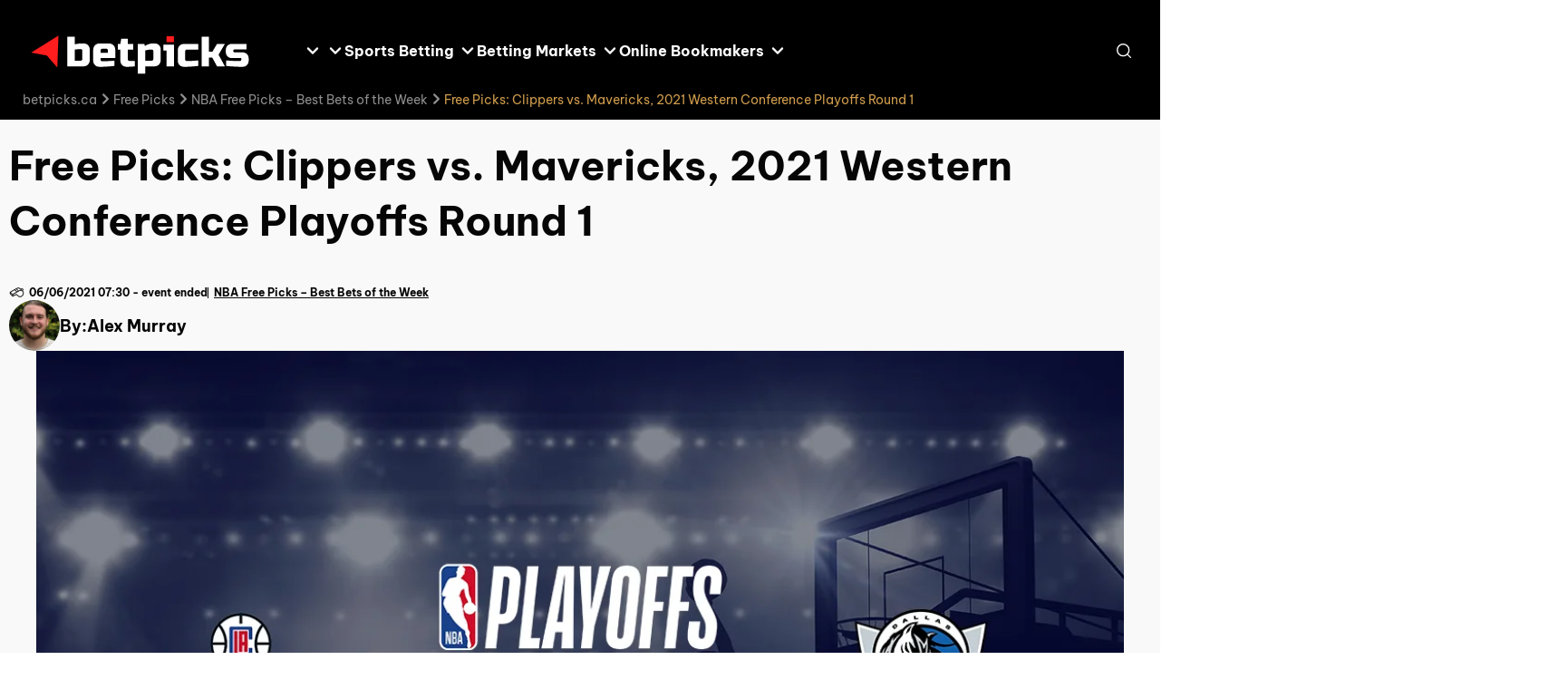

--- FILE ---
content_type: text/html; charset=utf-8
request_url: https://www.betpicks.ca/picks/nba/2021-playoffs-round-1-clippers-vs-mavericks/
body_size: 34791
content:
<!DOCTYPE html><html lang="en-ca" dir="ltr" data-theme="theme-two" data-color-scheme="bt10_vn_new"><head><meta charSet="utf-8"/><meta name="viewport" content="width=device-width, initial-scale=1"/><link rel="preload" as="image" href="https://www.betpicks.ca/img/0/2025/06/18/betpicks.ca__White.svg"/><link rel="preload" as="image" href="https://www.betpicks.ca/img/width=56,height=56/105/2020/06/17/Alex-Murray.jpg"/><link rel="stylesheet" href="/_next/static/css/5455f7aa6ecd9afb.css" data-precedence="next"/><link rel="stylesheet" href="/_next/static/css/66ae8d43c87b7f45.css" data-precedence="next"/><link rel="stylesheet" href="/_next/static/css/79a5b79c457457b5.css" data-precedence="next"/><link rel="stylesheet" href="/_next/static/css/020df879745c6fb9.css" data-precedence="next"/><link rel="stylesheet" href="/_next/static/css/fdae2cf6c684b2c3.css" data-precedence="next"/><link rel="stylesheet" href="/_next/static/css/0d0bb1df2d948769.css" data-precedence="next"/><link rel="stylesheet" href="/_next/static/css/f2a4fce87fb47863.css" data-precedence="next"/><link rel="stylesheet" href="/_next/static/css/dc3f421c0dec14c0.css" data-precedence="next"/><link rel="stylesheet" href="/_next/static/css/2222f0451317006e.css" data-precedence="next"/><link rel="stylesheet" href="/_next/static/css/c385c8b8161e5bf3.css" data-precedence="next"/><link rel="stylesheet" href="/_next/static/css/488ff954b28bef7b.css" data-precedence="next"/><link rel="preload" as="script" fetchPriority="low" href="/_next/static/chunks/webpack-c61cbdb798b8f00d.js"/><script src="/_next/static/chunks/cc91d8bb-0fadf7f708e02342.js" async=""></script><script src="/_next/static/chunks/235-18bca88c2defb776.js" async=""></script><script src="/_next/static/chunks/main-app-7ec58b354e7b7195.js" async=""></script><script src="/_next/static/chunks/863-3f7d64be14d4da42.js" async=""></script><script src="/_next/static/chunks/510-1e00a2a1e448f1f6.js" async=""></script><script src="/_next/static/chunks/app/%5Blang%5D/layout-9b7401ebaf7821d8.js" async=""></script><script src="/_next/static/chunks/343-b3b8f12cd72cd442.js" async=""></script><script src="/_next/static/chunks/354-4d3875d56a199997.js" async=""></script><script src="/_next/static/chunks/666-d3519eaad4cf59d3.js" async=""></script><script src="/_next/static/chunks/434-2702426004af100b.js" async=""></script><script src="/_next/static/chunks/app/%5Blang%5D/%5B%5B...slug%5D%5D/page-fed6ea3201be9002.js" async=""></script><link rel="preload" href="/fonts/BeVietnamPro/regular.woff2" as="font" crossorigin="" type="font/woff2"/><link rel="preload" href="/fonts/BeVietnamPro/bold.woff2" as="font" crossorigin="" type="font/woff2"/><title>Clips, Mavericks Clash To Begin Western Conference Playoffs</title><meta name="description" content="The fourth seed in the West, the Los Angeles Clippers, will host the sixth seed, the Dallas Mavericks, in the first game of the Western Conference playoffs."/><meta name="robots" content="index, follow"/><meta name="googlebot" content="index, follow"/><link rel="canonical" href="https://www.betpicks.ca/picks/nba/2021-playoffs-round-1-clippers-vs-mavericks/"/><meta property="og:title" content="Free Picks: Clippers vs. Mavericks, 2021 Western Conference Playoffs Round 1"/><meta property="og:description" content="The fourth seed in the West, the Los Angeles Clippers, will host the sixth seed, the Dallas Mavericks, in the first game of the Western Conference playoffs."/><meta property="og:url" content="https://www.betpicks.ca/picks/nba/2021-playoffs-round-1-clippers-vs-mavericks/"/><meta property="og:site_name" content="betpicks.ca"/><meta property="og:image" content="https://www.betpicks.ca/img/43/2021/05/20/Los-Angeles-Clippers-vs-Dallas-Mavericks.jpg"/><meta property="og:type" content="article"/><meta name="twitter:card" content="summary"/><meta name="twitter:title" content="Free Picks: Clippers vs. Mavericks, 2021 Western Conference Playoffs Round 1"/><meta name="twitter:description" content="The fourth seed in the West, the Los Angeles Clippers, will host the sixth seed, the Dallas Mavericks, in the first game of the Western Conference playoffs."/><meta name="twitter:image" content="https://www.betpicks.ca/img/43/2021/05/20/Los-Angeles-Clippers-vs-Dallas-Mavericks.jpg"/><link rel="icon" href="https://www.betpicks.ca/img/43/2020/09/23/favicon-1.png"/><link href="https://www.betpicks.ca/styles/schemes/bt10_vn_new.css" rel="stylesheet"/><style>
    @font-face {
      font-weight: 400;
      font-family: Be Vietnam Pro;
      font-style: normal;
      src: url('/fonts/BeVietnamPro/regular.woff2') format('woff2');
      font-display: swap;
    }
    @font-face {
      font-weight: 700;
      font-family: Be Vietnam Pro;
      font-style: normal;
      src: url('/fonts/BeVietnamPro/bold.woff2') format('woff2');
      font-display: swap;
    }</style><script src="/_next/static/chunks/polyfills-42372ed130431b0a.js" noModule=""></script></head><body data-version="0.5.26"><div class="layout_root__0yzwt js-layout" data-with-breadcrumbs-mobile="" data-with-breadcrumbs-desktop=""><header class="header_root__WHeGz js-header"><div class="header_inner__NwqRA"><div class="header_mainNavigation__lispz"><div class="header_logo__yw3fF header_logoWithNav__P_IQ4"><a class="header-logo_root__RitsQ" href="https://www.betpicks.ca/"><img title="betpicks Logo" alt="BetPicks" width="205" height="60" decoding="async" data-nimg="1" class="image_root__H4P1G" style="color:transparent" src="https://www.betpicks.ca/img/0/2025/06/18/betpicks.ca__White.svg"/></a></div><button class="burger-menu_root__uue2c" aria-label="Open menu"><span></span></button><nav class="header-nav_nav__3C_mL"><button class="header-nav-mobile-controls_closeNav__URg_3" aria-label="Close menu"><svg stroke="currentColor" fill="none" stroke-width="0" height="1em" width="1em" xmlns="http://www.w3.org/2000/svg" viewBox="0 0 10 10" class="close_root__R2eYt header-nav-mobile-controls_closeIcon__4txHR"><path d="M1.22656 8.77323L8.77323 1.22656" stroke-width="2" stroke-linecap="round" stroke-linejoin="round"></path><path d="M8.77323 8.77323L1.22656 1.22656" stroke-width="2" stroke-linecap="round" stroke-linejoin="round"></path></svg></button><ul class="header-nav_list__LUhy0" data-depth="0" data-open-nav=""><li data-depth="0" class="header-nav_navItem__ZCXEm"><a class="header-nav_navLink__zFzyC" target="_self" rel="" href="https://www.betpicks.ca/free-picks/"><span>Free Picks</span></a><button class="header-nav_arrowBtn__1UwQh" aria-label="Open sub menu"><span class="header-nav_arrowIconWrap__qV6qk"><svg stroke="currentColor" fill="none" stroke-width="0" height="1em" width="1em" xmlns="http://www.w3.org/2000/svg" class="arrow_root__w09PX header-nav_arrowIcon__Xrl8A" viewBox="0 0 14 8" data-arrow-icon-direction="right"><path d="M2 1.5L7 6.5L12 1.5" stroke-width="2.46" stroke-linecap="round" stroke-linejoin="round"></path></svg></span></button><ul class="header-nav_list__LUhy0" data-depth="1"><li data-depth="1" class="header-nav_navItem__ZCXEm"><a class="header-nav_navLink__zFzyC" target="_self" rel="" href="https://www.betpicks.ca/free-picks/soccer-picks/"><span>Soccer Free Picks</span></a><button class="header-nav_arrowBtn__1UwQh" aria-label="Open sub menu"><span class="header-nav_arrowIconWrap__qV6qk"><svg stroke="currentColor" fill="none" stroke-width="0" height="1em" width="1em" xmlns="http://www.w3.org/2000/svg" class="arrow_root__w09PX header-nav_arrowIcon__Xrl8A" viewBox="0 0 14 8" data-arrow-icon-direction="right"><path d="M2 1.5L7 6.5L12 1.5" stroke-width="2.46" stroke-linecap="round" stroke-linejoin="round"></path></svg></span></button><ul class="header-nav_list__LUhy0" data-depth="2"><li data-depth="2" class="header-nav_navItem__ZCXEm"><a class="header-nav_navLink__zFzyC" target="_self" rel="" href="https://www.betpicks.ca/free-picks/mls-free-picks/"><span>MLS Free Picks</span></a></li><li data-depth="2" class="header-nav_navItem__ZCXEm"><a class="header-nav_navLink__zFzyC" target="_self" rel="" href="https://www.betpicks.ca/free-picks/epl-picks/"><span>EPL Free Picks</span></a></li><li data-depth="2" class="header-nav_navItem__ZCXEm"><a class="header-nav_navLink__zFzyC" target="_self" rel="" href="https://www.betpicks.ca/free-picks/la-liga-free-picks/"><span>La Liga Free Picks</span></a></li><li data-depth="2" class="header-nav_navItem__ZCXEm"><a class="header-nav_navLink__zFzyC" target="_self" rel="" href="https://www.betpicks.ca/free-picks/champions-league-picks/"><span>Champions League Free Picks</span></a></li><li data-depth="2" class="header-nav_navItem__ZCXEm"><a class="header-nav_navLink__zFzyC" target="_self" rel="" href="https://www.betpicks.ca/free-picks/bundesliga-picks/"><span>Bundesliga Free Picks</span></a></li><li data-depth="2" class="header-nav_navItem__ZCXEm"><a class="header-nav_navLink__zFzyC" target="_self" rel="" href="https://www.betpicks.ca/free-picks/serie-a-free-picks/"><span>Italian Serie A Free Picks</span></a></li></ul></li><li data-depth="1" class="header-nav_navItem__ZCXEm"><a class="header-nav_navLink__zFzyC" target="_self" rel="" href="https://www.betpicks.ca/free-picks/mlb-picks/"><span>MLB Free Picks</span></a></li><li data-depth="1" class="header-nav_navItem__ZCXEm"><a class="header-nav_navLink__zFzyC" target="_self" rel="" href="https://www.betpicks.ca/free-picks/nba-picks/"><span>NBA Free Picks</span></a></li><li data-depth="1" class="header-nav_navItem__ZCXEm"><a class="header-nav_navLink__zFzyC" target="_self" rel="" href="https://www.betpicks.ca/free-picks/nhl-picks/"><span>NHL Free Picks</span></a></li><li data-depth="1" class="header-nav_navItem__ZCXEm"><a class="header-nav_navLink__zFzyC" target="_self" rel="" href="https://www.betpicks.ca/free-picks/nfl-picks/"><span>NFL Free Picks</span></a></li></ul></li><li data-depth="0" class="header-nav_navItem__ZCXEm"><a class="header-nav_navLink__zFzyC" target="_self" rel="" href="https://www.betpicks.ca/parlays/"><span>Parlay Betting</span></a><button class="header-nav_arrowBtn__1UwQh" aria-label="Open sub menu"><span class="header-nav_arrowIconWrap__qV6qk"><svg stroke="currentColor" fill="none" stroke-width="0" height="1em" width="1em" xmlns="http://www.w3.org/2000/svg" class="arrow_root__w09PX header-nav_arrowIcon__Xrl8A" viewBox="0 0 14 8" data-arrow-icon-direction="right"><path d="M2 1.5L7 6.5L12 1.5" stroke-width="2.46" stroke-linecap="round" stroke-linejoin="round"></path></svg></span></button><ul class="header-nav_list__LUhy0" data-depth="1"><li data-depth="1" class="header-nav_navItem__ZCXEm"><a class="header-nav_navLink__zFzyC" target="_self" rel="" href="https://www.betpicks.ca/world-cup-parlays/"><span>Women&#x27;s World Cup Parlays</span></a></li><li data-depth="1" class="header-nav_navItem__ZCXEm"><a class="header-nav_navLink__zFzyC" target="_self" rel="" href="https://www.betpicks.ca/parlays/epl-parlays/"><span>EPL Best Parlays</span></a></li><li data-depth="1" class="header-nav_navItem__ZCXEm"><a class="header-nav_navLink__zFzyC" target="_self" rel="" href="https://www.betpicks.ca/parlays/mls-parlays/"><span>MLS Best Parlays</span></a></li><li data-depth="1" class="header-nav_navItem__ZCXEm"><a class="header-nav_navLink__zFzyC" target="_self" rel="" href="https://www.betpicks.ca/parlays/nhl-parlays/"><span>NHL Best Parlays</span></a></li><li data-depth="1" class="header-nav_navItem__ZCXEm"><a class="header-nav_navLink__zFzyC" target="_self" rel="" href="https://www.betpicks.ca/parlays/nfl-parlays/"><span>NFL Best Parlays</span></a></li><li data-depth="1" class="header-nav_navItem__ZCXEm"><a class="header-nav_navLink__zFzyC" target="_self" rel="" href="https://www.betpicks.ca/parlays/nba-parlays/"><span>NBA Best Parlays</span></a></li><li data-depth="1" class="header-nav_navItem__ZCXEm"><a class="header-nav_navLink__zFzyC" target="_self" rel="" href="https://www.betpicks.ca/parlays/mlb-parlays/"><span>MLB Best Parlays</span></a></li><li data-depth="1" class="header-nav_navItem__ZCXEm"><a class="header-nav_navLink__zFzyC" target="_self" rel="" href="https://www.betpicks.ca/parlays/soccer-parlays/"><span>Best Soccer Parlays</span></a></li></ul></li><li data-depth="0" class="header-nav_navItem__ZCXEm"><span class="header-nav_navLink__zFzyC"><span>Sports Betting</span></span><button class="header-nav_arrowBtn__1UwQh" aria-label="Open sub menu"><span class="header-nav_arrowIconWrap__qV6qk"><svg stroke="currentColor" fill="none" stroke-width="0" height="1em" width="1em" xmlns="http://www.w3.org/2000/svg" class="arrow_root__w09PX header-nav_arrowIcon__Xrl8A" viewBox="0 0 14 8" data-arrow-icon-direction="right"><path d="M2 1.5L7 6.5L12 1.5" stroke-width="2.46" stroke-linecap="round" stroke-linejoin="round"></path></svg></span></button><ul class="header-nav_list__LUhy0" data-depth="1"><li data-depth="1" class="header-nav_navItem__ZCXEm"><a class="header-nav_navLink__zFzyC" target="_self" rel="" href="https://www.betpicks.ca/soccer-betting-sites/"><span>Soccer Betting</span></a></li><li data-depth="1" class="header-nav_navItem__ZCXEm"><a class="header-nav_navLink__zFzyC" target="_self" rel="" href="https://www.betpicks.ca/mls-betting-sites/"><span>MLS Betting</span></a><button class="header-nav_arrowBtn__1UwQh" aria-label="Open sub menu"><span class="header-nav_arrowIconWrap__qV6qk"><svg stroke="currentColor" fill="none" stroke-width="0" height="1em" width="1em" xmlns="http://www.w3.org/2000/svg" class="arrow_root__w09PX header-nav_arrowIcon__Xrl8A" viewBox="0 0 14 8" data-arrow-icon-direction="right"><path d="M2 1.5L7 6.5L12 1.5" stroke-width="2.46" stroke-linecap="round" stroke-linejoin="round"></path></svg></span></button><ul class="header-nav_list__LUhy0" data-depth="2"><li data-depth="2" class="header-nav_navItem__ZCXEm"><a class="header-nav_navLink__zFzyC" target="_self" rel="" href="https://www.betpicks.ca/mls-betting-sites/how-to-bet-on-mls/"><span>How To Bet On MLS?</span></a></li></ul></li><li data-depth="1" class="header-nav_navItem__ZCXEm"><a class="header-nav_navLink__zFzyC" target="_self" rel="" href="https://www.betpicks.ca/epl-betting-sites/"><span>EPL Betting</span></a><button class="header-nav_arrowBtn__1UwQh" aria-label="Open sub menu"><span class="header-nav_arrowIconWrap__qV6qk"><svg stroke="currentColor" fill="none" stroke-width="0" height="1em" width="1em" xmlns="http://www.w3.org/2000/svg" class="arrow_root__w09PX header-nav_arrowIcon__Xrl8A" viewBox="0 0 14 8" data-arrow-icon-direction="right"><path d="M2 1.5L7 6.5L12 1.5" stroke-width="2.46" stroke-linecap="round" stroke-linejoin="round"></path></svg></span></button><ul class="header-nav_list__LUhy0" data-depth="2"><li data-depth="2" class="header-nav_navItem__ZCXEm"><a class="header-nav_navLink__zFzyC" target="_self" rel="" href="https://www.betpicks.ca/epl-betting-sites/how-to-bet-on-the-epl/"><span>How To Bet On The Premier League?</span></a></li></ul></li><li data-depth="1" class="header-nav_navItem__ZCXEm"><a class="header-nav_navLink__zFzyC" target="_self" rel="" href="https://www.betpicks.ca/nhl-betting-guide/"><span>NHL Betting</span></a></li><li data-depth="1" class="header-nav_navItem__ZCXEm"><a class="header-nav_navLink__zFzyC" target="_self" rel="" href="https://www.betpicks.ca/nfl-betting-guide/"><span>NFL Betting</span></a></li><li data-depth="1" class="header-nav_navItem__ZCXEm"><a class="header-nav_navLink__zFzyC" target="_self" rel="" href="https://www.betpicks.ca/nba-betting-guide/"><span>NBA Betting</span></a></li><li data-depth="1" class="header-nav_navItem__ZCXEm"><a class="header-nav_navLink__zFzyC" target="_self" rel="" href="https://www.betpicks.ca/mlb-betting-guide/"><span>MLB Betting</span></a></li><li data-depth="1" class="header-nav_navItem__ZCXEm"><a class="header-nav_navLink__zFzyC" target="_self" rel="" href="https://www.betpicks.ca/ncaaf-betting-guide/"><span>College Football Betting</span></a></li><li data-depth="1" class="header-nav_navItem__ZCXEm"><a class="header-nav_navLink__zFzyC" target="_self" rel="" href="https://www.betpicks.ca/college-basketball-betting-guide/"><span>College Basketball Betting</span></a></li></ul></li><li data-depth="0" class="header-nav_navItem__ZCXEm"><span class="header-nav_navLink__zFzyC"><span>Betting Markets</span></span><button class="header-nav_arrowBtn__1UwQh" aria-label="Open sub menu"><span class="header-nav_arrowIconWrap__qV6qk"><svg stroke="currentColor" fill="none" stroke-width="0" height="1em" width="1em" xmlns="http://www.w3.org/2000/svg" class="arrow_root__w09PX header-nav_arrowIcon__Xrl8A" viewBox="0 0 14 8" data-arrow-icon-direction="right"><path d="M2 1.5L7 6.5L12 1.5" stroke-width="2.46" stroke-linecap="round" stroke-linejoin="round"></path></svg></span></button><ul class="header-nav_list__LUhy0" data-depth="1"><li data-depth="1" class="header-nav_navItem__ZCXEm"><a class="header-nav_navLink__zFzyC" target="_self" rel="" href="https://www.betpicks.ca/moneyline-sports-betting/"><span>Moneyline Betting</span></a></li><li data-depth="1" class="header-nav_navItem__ZCXEm"><a class="header-nav_navLink__zFzyC" target="_self" rel="" href="https://www.betpicks.ca/point-spread-betting/"><span>Point Spread Betting</span></a></li><li data-depth="1" class="header-nav_navItem__ZCXEm"><a class="header-nav_navLink__zFzyC" target="_self" rel="" href="https://www.betpicks.ca/over-under-betting/"><span>Over/Under Betting</span></a></li></ul></li><li data-depth="0" class="header-nav_navItem__ZCXEm"><span class="header-nav_navLink__zFzyC"><span>Online Bookmakers</span></span><button class="header-nav_arrowBtn__1UwQh" aria-label="Open sub menu"><span class="header-nav_arrowIconWrap__qV6qk"><svg stroke="currentColor" fill="none" stroke-width="0" height="1em" width="1em" xmlns="http://www.w3.org/2000/svg" class="arrow_root__w09PX header-nav_arrowIcon__Xrl8A" viewBox="0 0 14 8" data-arrow-icon-direction="right"><path d="M2 1.5L7 6.5L12 1.5" stroke-width="2.46" stroke-linecap="round" stroke-linejoin="round"></path></svg></span></button><ul class="header-nav_list__LUhy0" data-depth="1"><li data-depth="1" class="header-nav_navItem__ZCXEm"><a class="header-nav_navLink__zFzyC" target="_self" rel="" href="https://www.betpicks.ca/sports-interaction/"><span>Sports Interaction</span></a></li><li data-depth="1" class="header-nav_navItem__ZCXEm"><a class="header-nav_navLink__zFzyC" target="_self" rel="" href="https://www.betpicks.ca/betway/"><span>Betway</span></a></li><li data-depth="1" class="header-nav_navItem__ZCXEm"><a class="header-nav_navLink__zFzyC" target="_self" rel="" href="https://www.betpicks.ca/powerplay/"><span>PowerPlay</span></a></li><li data-depth="1" class="header-nav_navItem__ZCXEm"><a class="header-nav_navLink__zFzyC" target="_self" rel="" href="https://www.betpicks.ca/bodog/"><span>Bodog</span></a></li><li data-depth="1" class="header-nav_navItem__ZCXEm"><a class="header-nav_navLink__zFzyC" target="_self" rel="" href="https://www.betpicks.ca/888sport/"><span>888Sport</span></a></li><li data-depth="1" class="header-nav_navItem__ZCXEm"><a class="header-nav_navLink__zFzyC" target="_self" rel="" href="https://www.betpicks.ca/bet99/"><span>Bet99</span></a></li><li data-depth="1" class="header-nav_navItem__ZCXEm"><a class="header-nav_navLink__zFzyC" target="_self" rel="" href="https://www.betpicks.ca/pinnacle/"><span>Pinnacle</span></a></li><li data-depth="1" class="header-nav_navItem__ZCXEm"><a class="header-nav_navLink__zFzyC" target="_self" rel="" href="https://www.betpicks.ca/tonybet/"><span>Tonybet</span></a></li><li data-depth="1" class="header-nav_navItem__ZCXEm"><a class="header-nav_navLink__zFzyC" target="_self" rel="" href="https://www.betpicks.ca/betvictor/"><span>Betvictor</span></a></li><li data-depth="1" class="header-nav_navItem__ZCXEm"><a class="header-nav_navLink__zFzyC" target="_self" rel="" href="https://www.betpicks.ca/22bet/"><span>22Bet</span></a></li></ul></li><li data-depth="0" class="header-nav_navItem__ZCXEm"><a class="header-nav_navLink__zFzyC" target="_blank" rel="" href="https://www.thesweepcasinos.com/"><span>Sweepstakes Casinos</span></a></li></ul></nav><div class="header_controls__FjNWF"><!--$--><div class="search-content_root__2gmlS"><button class="search-content_openSearchBtn__1Qc_X" aria-label="Open search"><svg stroke="currentColor" fill="none" stroke-width="0" height="1em" width="1em" xmlns="http://www.w3.org/2000/svg" viewBox="1.87 2.38 17.26 17.25" class="search-content_icon__DJMFp"><path d="M9.62109 17.125C13.4871 17.125 16.6211 13.991 16.6211 10.125C16.6211 6.25901 13.4871 3.125 9.62109 3.125C5.7551 3.125 2.62109 6.25901 2.62109 10.125C2.62109 13.991 5.7551 17.125 9.62109 17.125Z" stroke-width="1.5" stroke-linecap="round" stroke-linejoin="round"></path><path d="M18.3766 18.8736L14.5703 15.0674" stroke-width="1.5" stroke-linecap="round" stroke-linejoin="round"></path></svg></button><div class="search-content_searchModal__aWuWF"><div class="search-content_searchFormWrap__fKnaB"><button class="search-content_closeSearch__jhOIU" aria-label="Close search"><svg stroke="currentColor" fill="none" stroke-width="0" height="1em" width="1em" xmlns="http://www.w3.org/2000/svg" class="direction_root__heaH8" viewBox="0 0 24 24" data-arrow-icon-direction="left"><path d="M21.9971 11.999L11.9971 1.99902L1.99707 11.999" stroke-width="3.13821" stroke-linecap="round" stroke-linejoin="round"></path><path d="M11.998 22L11.998 2" stroke-width="3.13821" stroke-linecap="round" stroke-linejoin="round"></path></svg></button><div class="search-form_form__hgIhX"><svg stroke="currentColor" fill="none" stroke-width="0" height="1em" width="1em" xmlns="http://www.w3.org/2000/svg" viewBox="1.87 2.38 17.26 17.25" class="search-form_searchIcon__TEFg2"><path d="M9.62109 17.125C13.4871 17.125 16.6211 13.991 16.6211 10.125C16.6211 6.25901 13.4871 3.125 9.62109 3.125C5.7551 3.125 2.62109 6.25901 2.62109 10.125C2.62109 13.991 5.7551 17.125 9.62109 17.125Z" stroke-width="1.5" stroke-linecap="round" stroke-linejoin="round"></path><path d="M18.3766 18.8736L14.5703 15.0674" stroke-width="1.5" stroke-linecap="round" stroke-linejoin="round"></path></svg><input class="search-form_input__4JQCu" type="text" placeholder="Search" value=""/><button class="search-form_clearSearchBtn___IfMo" aria-label="Clear search input"><svg stroke="currentColor" fill="none" stroke-width="0" height="1em" width="1em" xmlns="http://www.w3.org/2000/svg" viewBox="2 2 20 20" class="search-form_clearIcon__q2xbP"><path d="M15 9L9 15" stroke-width="2" stroke-linecap="round" stroke-linejoin="round"></path><path d="M9 9L15 15" stroke-width="2" stroke-linecap="round" stroke-linejoin="round"></path></svg></button></div></div><div class="search-content_result__fxHTk"><div class="search-content_resultHeader__AGQRf">Result</div><div class="search-content_resultContent__DEDa3"><div class="search-result_noSearch__HvFNC"><svg stroke="currentColor" fill="none" stroke-width="0" height="1em" width="1em" xmlns="http://www.w3.org/2000/svg" viewBox="1.87 2.38 17.26 17.25" class="search-result_noSearchIcon__J8ubk"><path d="M9.62109 17.125C13.4871 17.125 16.6211 13.991 16.6211 10.125C16.6211 6.25901 13.4871 3.125 9.62109 3.125C5.7551 3.125 2.62109 6.25901 2.62109 10.125C2.62109 13.991 5.7551 17.125 9.62109 17.125Z" stroke-width="1.5" stroke-linecap="round" stroke-linejoin="round"></path><path d="M18.3766 18.8736L14.5703 15.0674" stroke-width="1.5" stroke-linecap="round" stroke-linejoin="round"></path></svg><div class="search-result_searchInfoText__fSstr">You don&#x27;t have any searches</div></div></div></div></div></div><!--/$--></div></div><div class="breadcrumbs_root__y2skt js-breadcrumbs"><ul class="breadcrumbs_list__V0JW5"><li style="order:4"><a class="" href="https://www.betpicks.ca/"><span>betpicks.ca</span></a><span class="breadcrumbs_iconWrap__P3T9A"><svg stroke="currentColor" fill="none" stroke-width="0" height="1em" width="1em" xmlns="http://www.w3.org/2000/svg" class="arrow_root__w09PX breadcrumbs_icon__78Xav" viewBox="0 0 14 8" data-arrow-icon-direction="right"><path d="M2 1.5L7 6.5L12 1.5" stroke-width="2.46" stroke-linecap="round" stroke-linejoin="round"></path></svg></span></li><li style="order:3"><a class="" href="https://www.betpicks.ca/picks/">Free Picks</a><span class="breadcrumbs_iconWrap__P3T9A"><svg stroke="currentColor" fill="none" stroke-width="0" height="1em" width="1em" xmlns="http://www.w3.org/2000/svg" class="arrow_root__w09PX breadcrumbs_icon__78Xav" viewBox="0 0 14 8" data-arrow-icon-direction="right"><path d="M2 1.5L7 6.5L12 1.5" stroke-width="2.46" stroke-linecap="round" stroke-linejoin="round"></path></svg></span></li><li style="order:2"><a class="" href="https://www.betpicks.ca/picks/nba/">NBA Free Picks – Best Bets of the Week</a><span class="breadcrumbs_iconWrap__P3T9A"><svg stroke="currentColor" fill="none" stroke-width="0" height="1em" width="1em" xmlns="http://www.w3.org/2000/svg" class="arrow_root__w09PX breadcrumbs_icon__78Xav" viewBox="0 0 14 8" data-arrow-icon-direction="right"><path d="M2 1.5L7 6.5L12 1.5" stroke-width="2.46" stroke-linecap="round" stroke-linejoin="round"></path></svg></span></li><li style="order:1">Free Picks: Clippers vs. Mavericks, 2021 Western Conference Playoffs Round 1</li></ul></div></div></header><div class="secondary-menu-wrapper_wrapper__wlGe6"><div class="secondary-menu-wrapper_secondaryMenu__3v0H5" id="portal-secondary-menu"></div></div><div class="page-layout_layoutMiddle__P5_AC"><main class="layout-main_root__YMU4N js-layout-main" data-layout-main="true"><div class="content-holder_root__M44Ca" data-has-sub-navigation="false"><div class="container_root__rLGco layout-grid_mainContainer__Nxk_C container_bgColor__V98JH container_boxShadow__A2l_8"><div class="row_root__nKHbf layout-grid_rowAlign__4IMOt" data-testid="row-component"><div class="layout-holder_root__tPgb7"><section class="section_root__Jxp71 section_top__c5BQC"><div class="content-container_root__htTvs" data-container-slug="top_container"><div class="widgets-renderer_root__IDyJn"><div data-d-width="100" class="widget-wrapper_root__tRpnr widget-wrapper_container__dKq6u widget-wrapper_title__rhAAN"><div class="widget-wrapper-client_wrapper__J9EpT"><div class="widget-wrapper_wrapper__A3O73"><div class="title_root__Zcjss" data-limit-width="false"><h1 class="title_heading__S__B0">Free Picks: Clippers vs. Mavericks, 2021 Western Conference Playoffs Round 1</h1></div></div></div></div></div></div></section><section class="section_root__Jxp71"><div class="content-container_root__htTvs" data-container-slug="middle_container"><div class="widgets-renderer_root__IDyJn"><div data-d-width="100" class="widget-wrapper_root__tRpnr widget-wrapper_container__dKq6u"><div class="widget-wrapper-client_wrapper__J9EpT"><div class="widget-wrapper_wrapper__A3O73"><div class="article-image_root___UgJE"><div class="article-image_authorContainer__EllQd"><div class="article-image_authorWrapper__v9Etm"><div class="article-image_author__dh3vI"><a class="article-image_avatar__xc5Mj" href="https://www.betpicks.ca/alexmurray/"><img title="Alex Murray" alt="Alex Murray" data-obj-fit="cover" width="56" height="56" decoding="async" data-nimg="1" class="article-image_avatarImg__HZAk4 image_root__H4P1G" style="color:transparent" src="https://www.betpicks.ca/img/width=56,height=56/105/2020/06/17/Alex-Murray.jpg"/></a><div class="article-image_name__LABt0"><span class="article-image_nameText__nKwjX">By:<!-- --> </span><a class="article-image_nameText__nKwjX" href="https://www.betpicks.ca/alexmurray/">Alex Murray</a></div></div><time class="match-date-time_root__sM1J2 article-image_date__3Cdi_"><span class="match-date-time_iconWrapper__BJTtE"><svg stroke="currentColor" fill="none" stroke-width="0" height="1em" width="1em" xmlns="http://www.w3.org/2000/svg" viewBox="0 0 14 15" class="match-date-time_icon__uuQKo match-date-time_clock__BMDYB"><path d="M6.99959 13.3334C10.2213 13.3334 12.8329 10.7217 12.8329 7.50008C12.8329 4.27842 10.2213 1.66675 6.99959 1.66675C3.77793 1.66675 1.16626 4.27842 1.16626 7.50008C1.16626 10.7217 3.77793 13.3334 6.99959 13.3334Z" stroke-width="1.5" stroke-linecap="round" stroke-linejoin="round"></path><path d="M7 4V7.5L9.33333 8.66667" stroke-width="1.5" stroke-linecap="round" stroke-linejoin="round"></path></svg></span><span class="match-date-time_date__Ncq8F">06/06/2021<!-- --> </span></time><a class="article-image_category__HGHFT" href="https://www.betpicks.ca/picks/nba/">NBA Free Picks – Best Bets of the Week</a></div></div><div class="article-image_imgContainer__PsJTy"><img title="Clips, Mavericks Clash To Begin Western Conference Playoffs" alt="Clips, Mavericks Clash To Begin Western Conference Playoffs" data-obj-fit="cover" fetchPriority="high" loading="lazy" width="1170" height="680" decoding="async" data-nimg="1" class="article-image_img__Tbj4F image_root__H4P1G" style="color:transparent" sizes="(max-width: 1200px) 90vw, 1200px" srcSet="https://www.betpicks.ca/img/width=500,height=291/43/2021/05/20/Los-Angeles-Clippers-vs-Dallas-Mavericks.jpg 750w, https://www.betpicks.ca/img/width=1170,height=680/43/2021/05/20/Los-Angeles-Clippers-vs-Dallas-Mavericks.jpg 1200w, https://www.betpicks.ca/img/width=1170,height=680/43/2021/05/20/Los-Angeles-Clippers-vs-Dallas-Mavericks.jpg 1920w" src="https://www.betpicks.ca/img/width=1170,height=680/43/2021/05/20/Los-Angeles-Clippers-vs-Dallas-Mavericks.jpg"/><p class="article-image_imgText__5GHda">Los Angeles Clippers vs. Dallas Mavericks, Sunday, June 6, Staples Center</p></div></div></div></div></div><div data-d-width="100" class="widget-wrapper_root__tRpnr widget-wrapper_container__dKq6u"><div class="widget-wrapper-client_wrapper__J9EpT"><div class="widget-wrapper_wrapper__A3O73"><div class="content_root__sWFRm" data-limit-width="false"><article class="cms-content_root__V_dH8"><p>Well, at least we got one first round series going the full seven games. And what a series this has been so far between the fourth-seeded Los Angeles Clippers and the fifth-seeded Dallas Mavericks through six evenly matched games. Now, they head back to Staples Center where L.A.’s basketball hopes now hinge on the Clippers alone after their crosstown rivals were eliminated earlier this week in six games.</p>
</article></div></div></div></div><div data-d-width="100" class="widget-wrapper_root__tRpnr widget-wrapper_container__dKq6u"><div class="widget-wrapper-client_wrapper__J9EpT"><div class="widget-wrapper_wrapper__A3O73" id="Game-7-(series-tied-3-3)"><div class="content_root__sWFRm" data-limit-width="false"><div class="headline_root__u6DNF" data-show-stars="true"><h2 class="headline_root__0sh19 headline_marginTop__uTA52">Game 7 (series tied 3-3)</h2></div><article class="cms-content_root__V_dH8"><h3>June 6, TBD, Staples Center</h3>
<p><strong>(Playoff Betting Record: 23-19, +2.88)</strong></p>
<p></p>
<p>The Los Angeles Clippers have never led in this series, but they have found a way to claw back from every deficit the Dallas Mavericks have given them so far. After losing two straight in their home building, they came back and won two in a row on the road. After another dominating performance by Luka Doncic put them in a hole again at three games to two, Kawhi Leonard led the response team on Friday night.</p>
<p>The game had been kept close through the first three quarters, with the hosting Mavs taking a four-point advantage into the final frame in what was a closeout game for Doncic and company. Unfortunately for them, the Klaw had other plans. With the game tied at 82 and about eight minutes remaining, the two-time Finals MVP went to work.</p>
<p>The veteran cyborg hit a nice mid-range jumper to give his squad the lead, then a couple of minutes later, he really took over the game. A step-back jumper with five and a half to go, and then eight straight points in the span of a minute and a half to put this one to bed with about 90 seconds of game time remaining. As Doncic said after the contest, Leonard destroyed the Mavs on this day.</p>
<p>It wasn’t just that stretch where he scored 12 of 16 points to put the game out of reach in the fourth quarter—Leonard had been on one all game long. Leonard finished with 45 points and he was back to his regular ridiculous efficiency, going 18-for-25 from the field and 5-for-9 from beyond the arc. In fact, those 18 buckets accounted for exactly half of the 36 shots made by the entire Clippers squad on Friday night.</p>
<p>That’s what you call carrying a team, and while Doncic did it for Dallas in Game 5, Leonard was there to respond in Game 6 and bless us with a well-deserved Game 7 where it’s win or go home for both sides. Is there anything better? Considering how poorly the rest of L.A.’s team played, we like them to bounce back for our <a class="" target="_self" rel="" href="https://www.betpicks.ca/picks/nba/">NBA pick</a> in Game 7 and not have to be carried across the finish line in a baby bjorn like they were in Game 6.</p>
<p>The rest of the team shot a combined 35 percent from the field and 17 percent from long range in Game 6. Nicolas Batum, Rajon Rondo, Marucs Morris, and Luke Kennard combined to go 0-for-11 from beyond the arc, and Paul George struggled at every level, going 6-for-15 from the field, 2-for-7 from deep, and just 6-for-10 from the charity stripe.</p>
<p>This year’s playoffs have shown us a much more confident and productive Paul George than the dud we saw in the bubble, so I wouldn’t expect that bad performance to linger, especially after watching his comrade put up a historic performance to drag the Clips to victory. PG knows he needs to have a big game on Sunday afternoon if he’s going to pull his own weight around here.</p>
<p>Batum, Morris, Kennard, and Rondo all shot 40 percent or better from three during the regular season, so our<a class="" target="_self" rel="" href="https://www.betpicks.ca/"> best bet for today</a> will be hinging on that quartet along with George getting inspired by what their teammate did for them in Game 6 and getting back to their usual sharpshooting ways.</p>
<p>On the other side, it turns out that Luka Doncic is, in fact, human. He went 11-for-24 on the night and was unable to carry his Mavs to the promised land for the fourth and final time in this series. Though he did get a bit better of a</p>
<p>contribution from Tim Hardaway Jr., Doncic can’t put up a Herculean effort every night: some other guys will have to pitch in.</p>
<p>Other than Hardaway the younger, there’s really not much else to write home about with regards to the Mavs supporting cast, though. Kristaps Porzingis has been very quiet, taking just 10 shots a game, Josh Richardson has been invisible, and Dorian Finney-Smith hasn’t brought the efficiency on the offensive end to match his defensive chops.</p>
<p>The Clippers have a better all-around team, so if the stars on both sides can cancel each other out, the supporting cast of L.A. will shine through and be the catalyst for their victory. Clips head coach Tyronn Lue is pretty much coaching for his job on Sunday as well, and his players will certainly be acutely aware of that fact. They’re playing not just for their season, but for their coach, which could give them some added intensity.</p>
<p>This has been the first series in NBA history where the road team has won each of the first six games of the matchup, but we expect that trend to end on Sunday afternoon. The Clippers are going to go into Staples Center and dazzle their home crowd with a game and series win, not to mention we like them to cover a -6.5 <a class="" target="_self" rel="" href="https://www.betpicks.ca/odds/basketball/united-states/nba/">NBA point spread</a> at solid <a class="" target="_blank" rel="noopener noreferrer nofollow" href="https://www.betpicks.ca/go/10bet-all-pages/">-109</a> <a class="" target="_self" rel="" href="https://www.betpicks.ca/odds/basketball/united-states/nba/">NBA odds</a> as one of our <a class="" target="_self" rel="" href="https://www.betpicks.ca/">top picks</a> of the day.</p>
<p style="text-align:center"><strong><a class="" target="_blank" rel="noopener noreferrer nofollow" href="https://www.betpicks.ca/go/10bet-all-pages/">BET ON LOS ANGELES CLIPPERS TO COVER -6.5 POINT SPREAD (-109 odds, 10bet)</a></strong></p>
</article></div></div></div></div><div data-d-width="100" class="widget-wrapper_root__tRpnr widget-wrapper_container__dKq6u"><div class="widget-wrapper-client_wrapper__J9EpT"><div class="widget-wrapper_wrapper__A3O73" id="Game-1"><div class="content_root__sWFRm" data-limit-width="false"><div class="headline_root__u6DNF" data-show-stars="true"><h2 class="headline_root__0sh19 headline_marginTop__uTA52">Game 1</h2></div><article class="cms-content_root__V_dH8"><h3><strong>May 22, 4:30 p.m., Staples Center</strong></h3>
<p>The Los Angeles Clippers enter Game 1 of this first round playoff series on less than a hot streak, having lost their final two games of the regular season and six of their last 10. The Dallas Mavericks, on the other hand, come into this one having won seven of their past 10, though they did drop their regular season finale against the lowly Minnesota Timberwolves.</p>
<p>Those trends don’t mean much, however, considering that the Clippers have actually been a solid bounce back team this season, going 14-10 against the spread and 17-7 straight up after a loss this year. It has also seemed for much of the season like the Clippers were simply biding their time until the playoffs, when they could really spread their wings and strut their stuff.</p>
<p>Their biggest offseason acquisition, Serge Ibaka, just returned for the regular season finale after sitting for over two months with what the team referred to alternately as “back tightness” or “back soreness.” And we all know about the load management of Kawhi Leonard, which was even more pronounced this season as he dealt with a few new nicks and bruises here and there.</p>
<p>I know I said they were taking it easy in the regular season, but Leonard took it so easy that it leads me to believe that his body is actually beginning to break down on him a little bit. That means that Paul George will need to carry this team if they are to make a serious playoff run. He’s done it with the Indiana Pacers, so despite his recent playoff struggles, PG is capable of postseason greatness.</p>
<p>George didn’t finish off the season with the best of shooting displays, shooting 40 percent or less in each of his final three regular season games. We and our <a class="" target="_self" rel="" href="https://www.betpicks.ca/picks/nba/">NBA Pick</a> are counting on him to turn it around starting in Game 1 here.  Despite his recent dip in efficiency, George still shot 41 percent from deep this season, which is solid.</p>
<p>This matchup with the Mavericks could be good for George and his fellow three-point marksmen. The Clippers are the best three-point shooting team in the NBA, dropping 14.3 triples per game (third in the NBA) and doing so at an insane 41 percent clip, tops in the association.</p>
<p>The Mavericks haven’t been awful defending the three-point line, but they’ve been mediocre enough for us to like the Clippers’ <a class="" target="_self" rel="" href="https://www.betpicks.ca/odds/basketball/united-states/nba/">NBA point spread</a> as one of the <a class="" target="_self" rel="" href="https://www.betpicks.ca/">best bets for today</a>. They were 13th in the league this year in opponent three-point percentage, at 36.5, 16th in three-pointers allowed per game, at 12.8, and since the start of April, they’ve been 22nd in three-point shots contested per contest, at 19.4.</p>
<p>Snipers like Luke Kennard, Marcus Morris Sr., Nicolas Batum, Terrence Mann, Rajon Rondo, and George all shoot 40+ percent from deep, so that extra room could be deadly. Heck, even the Klaw is shooting an efficient 39.8 percent, and he’s one of the worst three-point shooters on the team. We’re taking the Clippers to cover a -4.5 point spread at decent <a class="" target="_blank" rel="noopener noreferrer nofollow" href="https://www.betpicks.ca/go/betway-all-pages/">-125</a> <a class="" target="_self" rel="" href="https://www.betpicks.ca/odds/basketball/united-states/nba/">NBA odds</a> as another of our <a class="" target="_self" rel="" href="https://www.betpicks.ca/">top picks today</a>.</p>
<p style="text-align:center"><a class="" target="_blank" rel="noopener noreferrer nofollow" href="https://www.betpicks.ca/go/betway-all-pages/"><strong>BET ON </strong><strong>LOS ANGELES CLIPPERS TO COVER -4.5 POINT SPREAD (-125 odds, Betway)</strong></a></p>
</article></div></div></div></div><div data-d-width="100" class="widget-wrapper_root__tRpnr widget-wrapper_container__dKq6u"><div class="widget-wrapper-client_wrapper__J9EpT"><div class="widget-wrapper_wrapper__A3O73" id="Game-2-(Mavericks-leads-series-1-0)"><div class="content_root__sWFRm" data-limit-width="false"><div class="headline_root__u6DNF" data-show-stars="true"><h2 class="headline_root__0sh19 headline_marginTop__uTA52">Game 2 (Mavericks leads series 1-0)</h2></div><article class="cms-content_root__V_dH8"><h3>May 25, 10:30 p.m., Staples Center</h3>
<p>The Dallas Mavericks lost Game 1 of last year’s first round matchup with the Los Angeles Clippers despite a 40-burger from Luka Doncic. Then they won Game 2 largely on the back of their bench, dropped Game 3, then won Game 4 in overtime thanks to another 40-piece from the Slovenian as well as a legendary buzzer-beating triple from the kid that will live on in NBA lore for a very long time.</p>
<p>That was it, however, for Doncic and the Mavs. They went on to drop the final two games of the series by double-digits, one by 43 and the other by 14. It was a valiant effort from a team missing its second-best weapon in Kristaps Porzingis, who is back and fully healthy for this season’s matchup.</p>
<p>Porzingis had been a problem for the Clippers last season in the two games he did play in that series, but he shot just 4-for-13 from the field during Game 1 on Saturday and his team still managed a victory, which is encouraging. The lion’s share of the credit for that victory has to go to Doncic, who put up 31 points, 11 assists, and 10 rebounds on solid shooting efficiency.</p>
<p>Though the Mavericks led for most of that Saturday afternoon affair and outscored their opponents in all four quarters, it was always a close game, with Dallas only managing to build a league as large as 12 all game long. In fact, with just over three minutes left in the game, it was tied at 100. The Mavs would then go on a 13-3 run to close out the contest and snatch homecourt advantage away from the Clippers.</p>
<p>The back-and-forth nature of that first game along with the oftentimes erratic play of the Clippers has made this quite a tough <a class="" target="_self" rel="" href="https://www.betpicks.ca/picks/nba/">NBA prediction</a> to make. Not to mention the fact that sportsbooks are giving Los Angeles a surprisingly large <a class="" target="_self" rel="" href="https://www.betpicks.ca/odds/basketball/united-states/nba/">NBA point spread</a> as the favorites once again, which does seem confusing.</p>
<p>Nevertheless, whenever you believe a game to be a toss up and the oddsmakers have given one team a large spread, that means the underdog is offering a ton of value. Such is the case here, so our best bet for today will be on the Mavericks to at least cover their +6.5 point spread at standard <a class="" target="_blank" rel="noopener noreferrer nofollow" href="https://www.betpicks.ca/go/10bet-all-pages/">-111</a> <a class="" target="_self" rel="" href="https://www.betpicks.ca/odds/basketball/united-states/nba/">NBA odds</a> as one of our <a class="" target="_self" rel="" href="https://www.betpicks.ca/">top picks</a> for the day. We wouldn’t be surprised to see them win the clash straight up as <a class="" target="_blank" rel="noopener noreferrer nofollow" href="https://www.betpicks.ca/go/10bet-all-pages/">+220</a> underdog odds either.</p>
<p>The Clippers seemingly have the better, more complete team, but it did not translate in Game 1, much like the issues they faced in last year’s playoff debacle. Reggie Jackson and Serge Ibaka were doing nothing off the bench, and the two big guns, Kawhi Leonard and Paul George, weren’t doing much better either.</p>
<p>George gets a lot of flak—such as the litany of nicknames he picked up during his rough stretch in the bubble last season including “PG-13 percent” and “Pandemic P”—for the playoff collapse last season, and while it was warranted, Leonard didn’t often swoop in with his Batman cape to save the day. The Klaw has become a lot less aggressive on offense and has started to defer a lot more on that end of late.</p>
<p>I still believe the Clippers can win Game 2, or else I would’ve taken Dallas straight up instead of against the spread, but Leonard will have to up his game to his pre-Clippers level. A combined 3-for-14 mark from downtown for Leonard and George is not going to cut it in today’s NBA either. Players need to space the floor and hit their shots, or it’s not going to be a very long postseason for your squad.</p>
<p style="text-align:center"><strong><a class="" target="_blank" rel="noopener noreferrer nofollow" href="https://www.betpicks.ca/go/10bet-all-pages/">BET ON DALLAS MAVERICKS +6.5 POINT SPREAD (-111, 10bet)</a></strong></p>
</article></div></div></div></div><div data-d-width="100" class="widget-wrapper_root__tRpnr widget-wrapper_container__dKq6u"><div class="widget-wrapper-client_wrapper__J9EpT"><div class="widget-wrapper_wrapper__A3O73" id="Game-3-(series-tied-1-1)"><div class="content_root__sWFRm" data-limit-width="false"><div class="headline_root__u6DNF" data-show-stars="true"><h2 class="headline_root__0sh19 headline_marginTop__uTA52">Game 3 (series tied 1-1)</h2></div><article class="cms-content_root__V_dH8"><h3>May 28, 09:30 p.m., <b>American Airlines Center</b></h3>
<p>The Los Angeles Clippers and the Dallas Mavericks played pretty evenly through the first two quarters on Tuesday night, with L.A. heading into the locker rooms at half with a two-point lead. That would not last long, however, as the Mavericks came storming back in the third quarter, holding the Clippers to just 19 points while putting up 30 themselves.</p>
<p>They would never again relinquish the lead after that, though the Clippers made several desperate runs in the fourth quarter to try and steal the game away from the underdog Mavericks. Kawhi Leonard and Paul George both played very well and shot the ball efficiently, but they just didn’t get enough support from the so-called ‘other guys.’</p>
<p>Leonard really seemed to try to put the team on his back down the stretch, going 14-for-21 from the field and 4-for-7 from deep for a game-high 41 points, but even his comrade PG’s 12-for-22 for 28 points night wasn’t good enough to supplement him alone. Despite that solid performance, George did that thang at a 14 percent clip from deep, which is definitely not going to cut it in the playoffs these days.</p>
<p>Other than Nicolas Batum and Rajon Rondo, who both played decent, the rest of the team apart from the two big dogs shot a combined 40 percent from the field, which is simply not going to cut it for them as a group. Two players can only do so much, and as people have begun to say more and more in this age of Big 3s and super teams: the other guys need to show up for your team to have success.</p>
<p>Meanwhile, you look to Dallas’ side and you see Luka Doncic going off to the tune of 39 points, seven boards, and seven dimes. But he didn’t do it alone, he had Tim Hardaway Jr. dropping 28 points including some huge shots down the stretch, Kristaps Porzingis put in a very efficient 20 points, and Jalen Brunson was very effective coming off the bench as he went 4-for-7 for nine points on the night.</p>
<p>Now the series heads to Texas, where Clippers head coach Tyronn Lue and his boys will absolutely have their backs against the wall—it’s desperation time baby. The sheer competitive spirit and pride of the guys on the Clippers will not let them be swept, which is why we like them to win Game 3 as one of our <a class="" target="_self" rel="" href="https://www.betpicks.ca/">top picks</a> on Friday night. But while I like their chances in Game 3, I would certainly not be wagering any sort of funds on L.A. to win the series at this point.</p>
<p>The Klaw isn’t the kind of guy who’s going to ra-ra and do a speech and get his guys fired up. He’s simply the consummate pro, going about his business and getting it done at an elite level and with high efficiency. He’s not a guy who a team will rally around.</p>
<p>In San Antonio he had the aging big three and legendary head coach Gregg Popovich, in Toronto, that guy was undoubtedly Kyle Lowry. Here in L.A., it’s unclear who the leading voice in the huddle is, and that could be the problem.</p>
<p>You can count on Leonard continuing to play at a very high level for the rest of the series, but if PG and the rest of the team’s sharpshooters can get back up to their season average, they can certainly take a game or two back from</p>
<p>Dallas. L.A. shot the three-pointer at a 41 percent clip in the regular season, tops in the NBA, so those shots will start falling at some point, and we’re betting our <a class="" target="_self" rel="" href="https://www.betpicks.ca/picks/nba/">NBA pick</a> on that happening on Friday night in the Big D.</p>
<p>The Mavericks seem to clearly be the superior team here, but I believe the Clippers will take either Game 3 or 4 just out of a pure sense of self-respect and desperation. When your best player drops 40 and you still lose, that’s a pretty bad sign more often than not.</p>
<p>Sportsbooks obviously feel the same way, because they have listed the Clippers as the favorites for Game 3 despite the fact that they are down 0-2 in the series and playing on the road. It’s a shame we couldn’t get a little bit more value here, but the -2.5 <a class="" target="_self" rel="" href="https://www.betpicks.ca/odds/basketball/united-states/nba/">NBA point spread</a> we got at lovely <a class="" target="_blank" rel="noopener noreferrer nofollow" href="https://www.betpicks.ca/go/22bet-all-pages/">-102</a> <a class="" target="_self" rel="" href="https://www.betpicks.ca/odds/basketball/united-states/nba/">NBA odds</a> for the Clippers was good enough to make it one of our <a class="" target="_self" rel="" href="https://www.betpicks.ca/">best bets for today</a>.</p>
<p style="text-align:center"><strong><a class="" target="_blank" rel="noopener noreferrer nofollow" href="https://www.betpicks.ca/go/22bet-all-pages/">BET ON LOS ANGELES CLIPPERS TO COVER -2.5 POINT SPREAD (-102 odds, 22Bet)</a></strong></p>
</article></div></div></div></div><div data-d-width="100" class="widget-wrapper_root__tRpnr widget-wrapper_container__dKq6u"><div class="widget-wrapper-client_wrapper__J9EpT"><div class="widget-wrapper_wrapper__A3O73" id="Game-4-(Mavericks-leads-series-2-1)"><div class="content_root__sWFRm" data-limit-width="false"><div class="headline_root__u6DNF" data-show-stars="true"><h2 class="headline_root__0sh19 headline_marginTop__uTA52">Game 4 (Mavericks leads series 2-1)</h2></div><article class="cms-content_root__V_dH8"><h3>May 30, 09:30 p.m., <b>American Airlines Center</b></h3>
<p><strong>(Playoff Betting Record: 14-8, +5.45 Units)</strong></p>
<p> </p>
<p>You just had to know that players of the caliber of Kawhi Leonard and Paul George had way too much pride to go down 0-3 to a lower seed, and thankfully for us, we were prescient enough to see that and hop on the Los Angeles Clippers’ NBA point spread in Game 3. Here’s to us.</p>
<p>It was actually Luka Doncic’s home playoff debut for the Dallas Mavericks, since his first—and legendary—foray into the playoffs last season happened in the bubble. Him and his comrades came out looking pretty good to start the clash off, jumping out to a 30-11 lead right away.</p>
<p>They put together the ideal start there, only to have it squandered by a Clippers run late in the first quarter during which they kept the Mavs off the scoreboard for over four straight minutes, with Josh Richardson busting the streak with nine seconds left in the quarter to give Dallas a three-point advantage at the first break.</p>
<p>The game was very back-and-forth for the next two quarters, both of which were won by the Clippers, and L.A. just kept chipping away, eventually building up a seven-point lead midway through the third quarter. The Clippers would have to wait a little longer to get comfortable, however, as Dallas kept the game within a couple of possessions until finally they gave way over the final seven minutes of this contest.</p>
<p>It was a 10-3 run near the end of the game that put it out of reach for the Mavericks. And just like in their run during the first quarter, L.A.’s stingy defense’s ability to keep Dallas from scoring for long periods of time was crucial to putting space between the Clippers and their opponents down the stretch.</p>
<p>The strange thing about this performance from the Mavericks was that they shot poorly from the field, going 44 percent on the night, but they were shooting the lights out from beyond the arc, where they shot it at a 51 percent clip in Game 3.</p>
<p>Luka Doncic was Luka Doncic again, putting up 44 points on 15-for-28 shooting, but other than Jalen Brunson, no one else really shot the ball well for Dallas on Friday night. Tim Hardaway Jr. cooled right off after his scorching performance in Game 2, going 4-for-14 from the field in Game 3. Kristaps Porzingis was in the same boat, as he managed just nine points on 3-for-10 shooting from the floor.</p>
<p>It was just the opposite for the Clippers, as their role players that struggled in L.A. finally found their footing, Marcus Morris and Reggie Jackson specifically. But Leonard and George played like stars again as well, putting up 36 and 29, respectively, on great shooting percentages. The Klaw went 13-for-17 and for the third game seemed like a robot on a mission, the only difference on Friday was that his minions were playing up to his level in Game 3.</p>
<p>We would expect Leonard to continue to be the picture of efficiency, and considering PG seems to have exorcised his playoff demons from the bubble last year, it’s all up to the ‘other guys’ to fill in the blanks and continue to get the job done. The Mavs really should not have let the Clippers win Game 3, because now they smell blood in the water, and we like them to come back and tie the series in Texas with one of our <a class="" target="_self" rel="" href="https://www.betpicks.ca/">top picks</a> for Sunday.</p>
<p>Doncic, George, and Leonard have all been playing very well in this series, and I don’t see any of them starting to struggle at this point, so it’s really going to be up to the supporting cast, and which team supplements their stars with more talent and gusto. The Clippers’ supporting cast would seem to have the advantage in both categories, and we haven’t even really seen Rajon Rondo come out of his shell yet. That man is all about gusto.</p>
<p>But the Clippers were the number one three-point shooting team in terms of percentage during the regular season, so it makes more sense the way they shot the ball on Friday than it did in the first two games. They averaged 14.3 threes a game and shot 41 percent from deep in the regular season, and they hit 13 at a 42 percent clip on Friday, so that wasn’t a flukey good performance, that was par for the course for Tyronn Lue’s boys.</p>
<p>We’d expect the Clippers to keep that momentum going and feed the Mavs the same home sweep that they just suffered last week. Then the series will be tied at 2-2, and it’s anybody’s ballgame at that point. Hopefully, for the sake of basketball fans, this baby goes all the way to seven games. We’re taking the Clippers to cover a -2.5 <a class="" target="_self" rel="" href="https://www.betpicks.ca/odds/basketball/united-states/nba/">NBA point spread</a> at standard <a class="" target="_blank" rel="noopener noreferrer nofollow" href="https://www.betpicks.ca/go/10bet-all-pages/">-110</a> <a class="" target="_self" rel="" href="https://www.betpicks.ca/odds/basketball/united-states/nba/">NBA odds</a> as one of our<a class="" target="_self" rel="" href="https://www.betpicks.ca/"> best bets</a> for this lovely Sunday slate of games.</p>
<p style="text-align:center"><strong><a class="" target="_blank" rel="noopener noreferrer nofollow" href="https://www.betpicks.ca/go/10bet-all-pages/">BET ON LOS ANGELES CLIPPERS -2.5 POINT SPREAD (-110 odds, 10bet)</a></strong></p>
</article></div></div></div></div><div data-d-width="100" class="widget-wrapper_root__tRpnr widget-wrapper_container__dKq6u"><div class="widget-wrapper-client_wrapper__J9EpT"><div class="widget-wrapper_wrapper__A3O73" id="Game-5-(series-ties-2-2)"><div class="content_root__sWFRm" data-limit-width="false"><div class="headline_root__u6DNF" data-show-stars="true"><h2 class="headline_root__0sh19 headline_marginTop__uTA52">Game 5 (series ties 2-2)</h2></div><article class="cms-content_root__V_dH8"><h3>June 2, 10:00p.m., Staples Center</h3>
<p><strong>(Playoff Betting Record: 19-13, +5.09 Units)<br/>
</strong></p>
<p>The Los Angeles Clippers seemed to be in huge trouble after dropping the first two games at home as Luka Doncic seemingly got anything he wanted on the floor for the Dallas Mavericks, but it seems like the Clippers were the only ones not worried about that development. If anything, they seemed supremely confident after going down 0-2.</p>
<p>Clippers head coach Tyronn Lue, who is likely looking down the barrel of a firing if he loses this series, seemed completely undaunted after that second loss, instead saying that he thought the pressure was all on the Mavericks now after winning two road games: could they do the same at home? Serge Ibaka, who is injured again, also showed supreme confidence in calling a Clippers series win after Game 2.</p>
<p>The Clippers have been playing under the weight of immense expectations ever since Kawhi Leonard and Paul George arrived in the offseason of 2019. They have not come close to meeting those expectations, but after last season’s debacle and the two losses to start these playoffs, the pressure was decidedly off, as a lot of people decided this group would never be able to get it done.</p>
<p>Without that added pressure, the Clippers came out and played much more free in Game 3, taking it by double-digits. In Game 4, it was never really even a contest, with the Clippers going ahead by double-digits a few minutes into the second quarter and never allowing the Mavs to within a single-digit deficit thereafter, eventually winning by 25 while holding Dallas, who averaged over 112 points per game in the regular season, to just 81.</p>
<p>Lue made the necessary adjustments, slotting scoring point guard Reggie Jackson into the starting lineup in place of pitbull Patrick Beverley for Game 3, giving his two stars more offensive support, rather than the defense of Beverley, which is really not at the elite level that it used to be. Jackson responded with 15.5 points and 3.0 dimes per game on 46 percent shooting from the field and 39 percent from deep in his two starts.</p>
<p>The former Lakers star turned Clippers head coach made further adjustments in Game 4, removing static big man Ivica Zubac from the starting five in favor of three-and-D expert Nicolas Batum, who started alongside Leonard, George, Jackson, and Marcus Morris in Game 4. The new lineup clearly worked, as the entire starting five save Morris put up plus/minus numbers of 18+ or higher on Sunday.</p>
<p>On the other side, the Mavericks have problems, which is why we’re going with the Clippers to win their third straight against the flailing Mavericks on Wednesday evening as one of our <a class="" target="_self" rel="" href="https://www.betpicks.ca/">top picks</a> for the slate. Doncic continues to deal with a strain in his neck that is also affecting his arm apparently, and his supporting cast has really shown it’s true colors here in the last two games.</p>
<p>Apart from Kristaps Porzingis, who went 7-for-12 from the field for 18 points, no one was playing with any offensive efficiency for Dallas on Sunday. Tim Hardaway Jr. has gone ice cold, failing to hit a shot in Game 3 and following that up with a 1-for-8 dud in Game 4.</p>
<p>Jalen Brunson and Josh Richardson weren’t much help off the bench either, going a combined 4-for-15 from the field on the night. In the end, it’s really just a question of percentages returning to the mean, which is another factor in our <a class="" target="_self" rel="" href="https://www.betpicks.ca/picks/nba/">NBA pick</a> here.</p>
<p>The Clippers led the league with a ridiculous 41.1 percent mark from beyond the arc during the regular season. The Mavs, meanwhile, were shooting it at 36.2 percent, good for just 18th. L.A. only shot it at a 39.4 percent rate during Game 4 and a 41.9 mark in Game 3, so the way they’ve been shooting in their wins is definitely very sustainable.</p>
<p>The Mavericks shooting it at a 47.2 percent clip in Game 1 and a 52.9 mark in Game 2? Now THAT is what’s unsustainable. They crashed back down to Earth upon their return to the Big D, and we believe the reality of their subpar long-distance shooting will remain with them for the rest of the series.</p>
<p>Not to mention Leonard’s MVP credentials so far in this series: the Klaw is averaging 33.0 points, 8.5 boards, 2.5 steals, and 1.0 blocks per game while shooting the ball with ruthless efficiency, posting a 64/50/88 shooting line so far in this series. The guy’s a robot, and he’s been given a clear mission: decimate the Dallas Mavericks.</p>
<p>He will continue on that quest on Wednesday, and we expect him and his team to move a game closer to achieving that goal. We’re taking the Clippers at a -7.5 <a class="" target="_self" rel="" href="https://www.betpicks.ca/odds/basketball/united-states/nba/">NBA point spread</a> at lovely <a class="" target="_blank" rel="noopener noreferrer nofollow" href="https://www.betpicks.ca/go/22bet-all-pages/">-102</a> <a class="" target="_self" rel="" href="https://www.betpicks.ca/odds/basketball/united-states/nba/">NBA odds</a> as one of our <a class="" target="_self" rel="" href="https://www.betpicks.ca/">best bets</a> for Wednesday night’s packed NBA slate.</p>
<p style="text-align:center"><strong><a class="" target="_blank" rel="noopener noreferrer nofollow" href="https://www.betpicks.ca/go/22bet-all-pages/">BET ON LOS ANGELES CLIPPERS -7.5 POINT SPREAD (-102 odds, 22Bet)</a></strong></p>
</article></div></div></div></div><div data-d-width="100" class="widget-wrapper_root__tRpnr widget-wrapper_container__dKq6u"><div class="widget-wrapper-client_wrapper__J9EpT"><div class="widget-wrapper_wrapper__A3O73" id="Game-6-(Mavericks-leads-series-3-2)"><div class="content_root__sWFRm" data-limit-width="false"><div class="headline_root__u6DNF" data-show-stars="true"><h2 class="headline_root__0sh19 headline_marginTop__uTA52">Game 6 (Mavericks leads series 3-2)</h2></div><article class="cms-content_root__V_dH8"><h3>June 4, TBD, <b>American Airlines Center</b></h3>
<p><strong>(Playoff Betting Record: 22-17, +3.83 Units)<br/>
</strong></p>
<p>The Los Angeles Clippers came into Game 5 of their first round series against the Dallas Mavericks as big-time 7.5-point favorites, the largest number they had been given so far in the series. Unfortunately, we hopped on that bandwagon to no avail, as Luka Doncic came out and put on another show for the fans of the NBA on Wednesday night.</p>
<p>He put up 42 on the night, the third time in this series that he has scored 39+ points in a game. But not only that, the Slovenian phenom also racked up 14 assists on the night, which means that he accounted for at least 70 of his team’s 105 points on the night. Doncic is definitely capable of recreating that performance, but these explosions don’t always mean wins for his team.</p>
<p>While his team was able to hold on for the 105-100 win in Game 5 on the back of his otherworldly performance, he arguably played better in Game 3 when he had 44 points and nine dimes on much higher shooting efficiency, and his team still lost that one 118-108, the result that gave the Clippers new life in a series they had previously been trailing 2-0.</p>
<p>Everybody seemed ready for the Clippers we’ve all been expecting since the summer of 2019 to finally emerge after putting up back-to-back away wins to tie the series up. Unfortunately, the Clippers have something against their home crowd, because for the third time this series, they lost in L.A.</p>
<p>The contest was actually very close for the first 35 minutes, at which point the Mavs went on a 22-3 run that saw them shut out the Clippers for nearly four full minutes of game action. However, the Clippers would fight back in the final frame and go on a 9-0 run right at the end to bring the game within one point with 40 seconds remaining.</p>
<p>Reserve guard Terrence Mann was able to snag a steal off of Doncic on the ensuing possession, giving the Clips the chance to take the lead back. Unfortunately, Nicolas Batum was unable to put in a bunny from point blank range, and the Mavericks got the ball and hit both of their free throws.</p>
<p>The Clippers were down just three at that point, so they were still very much in the game. But instead of using the nearly nine seconds remaining to come up with a play or get an open shot, L.A. inbounded it to Kawhi Leonard in a terrible spot in the corner, a situation which forced him to chuck up an ugly attempt from deep that missed everything. Game over, Mavs up 3-2 heading back to Dallas.</p>
<p>That is about as far from ideal a turn of events as you can come up with for that final 40 seconds of game time. And the Clippers have to be very discouraged about the fact that Tim Hardaway Jr. and Doncic were the only Dallas players to score in double-digits and they still got the win.</p>
<p>Everyone in L.A.’s starting five scored in double figures, but not one of them shot the ball at a clip of 50 percent or higher. After his uber-efficient displays through the first quartet of games in this series, Leonard fell on hard times in Game 5, going just 7-for-19 from the field and 1-for-7 from deep. The Klaw will not play that poorly twice in a row, which is why we like the Clippers to push this series to seven games as our<a class="" target="_self" rel="" href="https://www.betpicks.ca/picks/nba/"> NBA pick</a> here on Friday night.</p>
<p>Rajon Rondo also missed all six of his attempts from the field off the bench, and considering the level of veteran savviness he brings to the table, that doesn’t seem like a performance that will be repeated either. The Clippers really should not have given this game up, and if a Batum layup bounces a little differently, we’d be having a completely different conversation right now.</p>
<p>But they did lose, and now they’ll have to come together and show their mettle, because if they’re eliminated in the first round, especially in just six games, head coach Tyronn Lue is gone, and you can probably expect Leonard to consider his options during the offseason as well. What a tragic experiment this would have turned out to be if that turns out to be the case.</p>
<p>They shot the three-ball at over 40 percent in the regular season, and apart from Rondo and Leonard, they shot it well again on Wednesday night. If those two championship-winning veterans can get themselves together and contribute with some efficiency in Game 6, the Clippers should have no problem sending this series back to Staples Center for a Game 7.</p>
<p>The Clippers are being given a much more reasonable point spread for this one when compared to the big fat one they got for Game 5, but we still would’ve liked to see this one listed as more of a pick ‘em proposition. Nevertheless, we’re believing in the star power of the Clippers to keep their season alive and cover a -3.5 <a class="" target="_self" rel="" href="https://www.betpicks.ca/odds/basketball/united-states/nba/">NBA point spread</a> at tasty <a class="" target="_blank" rel="noopener noreferrer nofollow" href="https://www.betpicks.ca/go/888sport-all-pages-1/">+105</a> <a class="" target="_self" rel="" href="https://www.betpicks.ca/odds/basketball/united-states/nba/">NBA odds</a> as one of our <a class="" target="_self" rel="" href="https://www.betpicks.ca/">best bets for today</a>.</p>
<p style="text-align:center"><strong><a class="" target="_blank" rel="noopener noreferrer nofollow" href="https://www.betpicks.ca/go/888sport-all-pages-1/">BET ON LOS ANGELES CLIPPERS TO COVER -3.5 POINT SPREAD (+105 odds, 888sport)</a></strong></p>
</article></div></div></div></div></div></div><div class="content-container_root__htTvs" data-container-slug="bottom_container"><div class="widgets-renderer_root__IDyJn"><div data-d-width="100" class="widget-wrapper_root__tRpnr widget-wrapper_container__dKq6u"><div class="widget-wrapper-client_wrapper__J9EpT"><div class="widget-wrapper_wrapper__A3O73"><div><div class="article-tags_headline__HEJYq">Tags:</div></div></div></div></div><div data-d-width="100" class="widget-wrapper_root__tRpnr widget-wrapper_container__dKq6u"><div class="widget-wrapper-client_wrapper__J9EpT"><div class="widget-wrapper_wrapper__A3O73"><div class="related-articles_root__zYwfG" data-show-excerpt=""><h2 class="headline_root__0sh19 headline_center__VfD5M headline_marginTop__uTA52">More NBA Free Picks</h2><div class="" data-recent-enabled="false"><div class="grid_articles__cbd5L" data-ra-view="horizontal"><article class="article_root__4trRj"><a class="article_imageLink__gqWYK" href="https://www.betpicks.ca/picks/nba/2021-playoffs-round-1-nuggets-vs-blazers/"><img title="Denver Nuggets vs Portland Trail Blazers - 2021 NBA Playoffs Round 1" alt="Denver Nuggets vs Portland Trail Blazers - 2021 NBA Playoffs Round 1" loading="lazy" width="1069" height="621" decoding="async" data-nimg="1" class="article_image__tyL63 image_root__H4P1G" style="color:transparent" sizes="(max-width: 1200px) 100vw, 33vw" srcSet="https://www.betpicks.ca/img/width=500,height=291/43/2021/05/20/Denver-Nuggets-vs-Portland-Trail-Blazers.jpg 750w, https://www.betpicks.ca/img/width=1069,height=621/43/2021/05/20/Denver-Nuggets-vs-Portland-Trail-Blazers.jpg 1200w, https://www.betpicks.ca/img/width=1069,height=621/43/2021/05/20/Denver-Nuggets-vs-Portland-Trail-Blazers.jpg 1920w" src="https://www.betpicks.ca/img/width=1069,height=621/43/2021/05/20/Denver-Nuggets-vs-Portland-Trail-Blazers.jpg"/></a><div class="article_content__eaEdJ"><h3 class="article_title__3VPB1"><a class="article_link__ppTnX" href="https://www.betpicks.ca/picks/nba/2021-playoffs-round-1-nuggets-vs-blazers/">Free Picks: Denver Nuggets vs. Portland Trail Blazers, 2021 Western Conference Playoffs Round 1</a></h3><p class="article_excerpt__wunEQ">The Denver Nuggets and the league’s presumptive NBA MVP will look to get off to a strong start against the Portland Trail Blazers in Game 1.</p><div class="article-info_root__9oTCv"><time class="match-date-time_root__sM1J2 match-date-time_relatedArticle__uydbH"><span class="match-date-time_iconWrapper__BJTtE"><svg stroke="currentColor" fill="none" stroke-width="0" height="1em" width="1em" xmlns="http://www.w3.org/2000/svg" viewBox="0 0 14 15" class="match-date-time_icon__uuQKo match-date-time_clock__BMDYB"><path d="M6.99959 13.3334C10.2213 13.3334 12.8329 10.7217 12.8329 7.50008C12.8329 4.27842 10.2213 1.66675 6.99959 1.66675C3.77793 1.66675 1.16626 4.27842 1.16626 7.50008C1.16626 10.7217 3.77793 13.3334 6.99959 13.3334Z" stroke-width="1.5" stroke-linecap="round" stroke-linejoin="round"></path><path d="M7 4V7.5L9.33333 8.66667" stroke-width="1.5" stroke-linecap="round" stroke-linejoin="round"></path></svg></span><span class="match-date-time_date__Ncq8F">06/03/2021<!-- --> </span></time><span class="article-info_verticalDivider__SeEPE"></span><a class="article-info_categoryLink__9P12f" href="https://www.betpicks.ca/picks/nba/">NBA Free Picks – Best Bets of the Week</a></div></div></article><article class="article_root__4trRj"><a class="article_imageLink__gqWYK" href="https://www.betpicks.ca/picks/nba/warriors-vs-grizzlies-play-in-tournament/"><img title="NBA 2020-21" alt="NBA 2020-21" loading="lazy" width="1069" height="621" decoding="async" data-nimg="1" class="article_image__tyL63 image_root__H4P1G" style="color:transparent" sizes="(max-width: 1200px) 100vw, 33vw" srcSet="https://www.betpicks.ca/img/width=500,height=291/43/2020/11/20/NBA-Betpicks-news-10.jpg 750w, https://www.betpicks.ca/img/width=1069,height=621/43/2020/11/20/NBA-Betpicks-news-10.jpg 1200w, https://www.betpicks.ca/img/width=1069,height=621/43/2020/11/20/NBA-Betpicks-news-10.jpg 1920w" src="https://www.betpicks.ca/img/width=1069,height=621/43/2020/11/20/NBA-Betpicks-news-10.jpg"/></a><div class="article_content__eaEdJ"><h3 class="article_title__3VPB1"><a class="article_link__ppTnX" href="https://www.betpicks.ca/picks/nba/warriors-vs-grizzlies-play-in-tournament/">Free Picks: Golden State Warriors vs. Memphis Grizzlies</a></h3><p class="article_excerpt__wunEQ">The Golden State Warriors will host the Memphis Grizzlies in the final play-in game, which will determine the Western Conference’s eighth seed.</p><div class="article-info_root__9oTCv"><time class="match-date-time_root__sM1J2 match-date-time_relatedArticle__uydbH"><span class="match-date-time_iconWrapper__BJTtE"><svg stroke="currentColor" fill="none" stroke-width="0" height="1em" width="1em" xmlns="http://www.w3.org/2000/svg" viewBox="0 0 14 15" class="match-date-time_icon__uuQKo match-date-time_clock__BMDYB"><path d="M6.99959 13.3334C10.2213 13.3334 12.8329 10.7217 12.8329 7.50008C12.8329 4.27842 10.2213 1.66675 6.99959 1.66675C3.77793 1.66675 1.16626 4.27842 1.16626 7.50008C1.16626 10.7217 3.77793 13.3334 6.99959 13.3334Z" stroke-width="1.5" stroke-linecap="round" stroke-linejoin="round"></path><path d="M7 4V7.5L9.33333 8.66667" stroke-width="1.5" stroke-linecap="round" stroke-linejoin="round"></path></svg></span><span class="match-date-time_date__Ncq8F">05/22/2021<!-- --> </span></time><span class="article-info_verticalDivider__SeEPE"></span><a class="article-info_categoryLink__9P12f" href="https://www.betpicks.ca/picks/nba/">NBA Free Picks – Best Bets of the Week</a></div></div></article><article class="article_root__4trRj"><a class="article_imageLink__gqWYK" href="https://www.betpicks.ca/picks/nba/wizards-vs-pacers-play-in-tournament/"><img title="Pacers vs Wizards Play-In" alt="Pacers vs Wizards Play-In" loading="lazy" width="1069" height="621" decoding="async" data-nimg="1" class="article_image__tyL63 image_root__H4P1G" style="color:transparent" sizes="(max-width: 1200px) 100vw, 33vw" srcSet="https://www.betpicks.ca/img/width=500,height=291/43/2021/05/13/Pacers-vs-Wizards.jpg 750w, https://www.betpicks.ca/img/width=1069,height=621/43/2021/05/13/Pacers-vs-Wizards.jpg 1200w, https://www.betpicks.ca/img/width=1069,height=621/43/2021/05/13/Pacers-vs-Wizards.jpg 1920w" src="https://www.betpicks.ca/img/width=1069,height=621/43/2021/05/13/Pacers-vs-Wizards.jpg"/></a><div class="article_content__eaEdJ"><h3 class="article_title__3VPB1"><a class="article_link__ppTnX" href="https://www.betpicks.ca/picks/nba/wizards-vs-pacers-play-in-tournament/">Free Picks: Washington Wizards vs. Indiana Pacers</a></h3><p class="article_excerpt__wunEQ">The Washington Wizards will host the Indiana Pacers on Thursday night with the No. 8 seed in the Eastern Conference on the line. </p><div class="article-info_root__9oTCv"><time class="match-date-time_root__sM1J2 match-date-time_relatedArticle__uydbH"><span class="match-date-time_iconWrapper__BJTtE"><svg stroke="currentColor" fill="none" stroke-width="0" height="1em" width="1em" xmlns="http://www.w3.org/2000/svg" viewBox="0 0 14 15" class="match-date-time_icon__uuQKo match-date-time_clock__BMDYB"><path d="M6.99959 13.3334C10.2213 13.3334 12.8329 10.7217 12.8329 7.50008C12.8329 4.27842 10.2213 1.66675 6.99959 1.66675C3.77793 1.66675 1.16626 4.27842 1.16626 7.50008C1.16626 10.7217 3.77793 13.3334 6.99959 13.3334Z" stroke-width="1.5" stroke-linecap="round" stroke-linejoin="round"></path><path d="M7 4V7.5L9.33333 8.66667" stroke-width="1.5" stroke-linecap="round" stroke-linejoin="round"></path></svg></span><span class="match-date-time_date__Ncq8F">05/21/2021<!-- --> </span></time><span class="article-info_verticalDivider__SeEPE"></span><a class="article-info_categoryLink__9P12f" href="https://www.betpicks.ca/picks/nba/">NBA Free Picks – Best Bets of the Week</a></div></div></article><article class="article_root__4trRj"><a class="article_imageLink__gqWYK" href="https://www.betpicks.ca/picks/nba/lakers-vs-warriors-play-in-tournament/"><img title="Lakers vs Warriors Play-In" alt="Lakers vs Warriors Play-In" loading="lazy" width="1069" height="621" decoding="async" data-nimg="1" class="article_image__tyL63 image_root__H4P1G" style="color:transparent" sizes="(max-width: 1200px) 100vw, 33vw" srcSet="https://www.betpicks.ca/img/width=500,height=291/43/2021/05/13/Lakers-vs-Warriors.jpg 750w, https://www.betpicks.ca/img/width=1069,height=621/43/2021/05/13/Lakers-vs-Warriors.jpg 1200w, https://www.betpicks.ca/img/width=1069,height=621/43/2021/05/13/Lakers-vs-Warriors.jpg 1920w" src="https://www.betpicks.ca/img/width=1069,height=621/43/2021/05/13/Lakers-vs-Warriors.jpg"/></a><div class="article_content__eaEdJ"><h3 class="article_title__3VPB1"><a class="article_link__ppTnX" href="https://www.betpicks.ca/picks/nba/lakers-vs-warriors-play-in-tournament/">Free Picks: Los Angeles Lakers vs. Golden State Warriors</a></h3><p class="article_excerpt__wunEQ">LeBron James and the Los Angeles Lakers will host Steph Curry and the Golden State Warriors in a play-in clash on Wednesday night at Staples.</p><div class="article-info_root__9oTCv"><time class="match-date-time_root__sM1J2 match-date-time_relatedArticle__uydbH"><span class="match-date-time_iconWrapper__BJTtE"><svg stroke="currentColor" fill="none" stroke-width="0" height="1em" width="1em" xmlns="http://www.w3.org/2000/svg" viewBox="0 0 14 15" class="match-date-time_icon__uuQKo match-date-time_clock__BMDYB"><path d="M6.99959 13.3334C10.2213 13.3334 12.8329 10.7217 12.8329 7.50008C12.8329 4.27842 10.2213 1.66675 6.99959 1.66675C3.77793 1.66675 1.16626 4.27842 1.16626 7.50008C1.16626 10.7217 3.77793 13.3334 6.99959 13.3334Z" stroke-width="1.5" stroke-linecap="round" stroke-linejoin="round"></path><path d="M7 4V7.5L9.33333 8.66667" stroke-width="1.5" stroke-linecap="round" stroke-linejoin="round"></path></svg></span><span class="match-date-time_date__Ncq8F">05/20/2021<!-- --> </span></time><span class="article-info_verticalDivider__SeEPE"></span><a class="article-info_categoryLink__9P12f" href="https://www.betpicks.ca/picks/nba/">NBA Free Picks – Best Bets of the Week</a></div></div></article></div></div></div></div></div></div><div data-d-width="100" class="widget-wrapper_root__tRpnr widget-wrapper_container__dKq6u"><div class="widget-wrapper-client_wrapper__J9EpT"><div class="widget-wrapper_wrapper__A3O73"><div class="author-bio_root__osc4n"><div class="author-bio_description__liLox"><p class="author-bio_text__2arw1">Alex is an alumnus of Ryerson University&#x27;s RTA Sport Media program, a contributing NHL, NBA, and MLB writer in the BetPicks.ca team.

He has been writing on sports, betting, and fantasy contests for several years, including pitstops as an NFL Editor for theScore and as one of the lead NBA news writers for fantasy sports site FantasyPros.

As a lifelong athlete, bettor, and sports fan, Alex is uniquely qualified to help you reach the sports betting success that you&#x27;ve always dreamed of and your wife never believed you could achieve. </p><div class="author-bio_linksWrapper__dLbtF"><a class="author-bio_link__PStei" href="https://www.betpicks.ca/alexmurray/">All Reviews by Alex Murray</a></div></div><div class="author_root__KVKD6" data-size="large"><a class="author_avatar__WLkgb" href="https://www.betpicks.ca/alexmurray/"><img title="Alex Murray" alt="Alex Murray" data-obj-fit="cover" loading="lazy" width="192" height="192" decoding="async" data-nimg="1" class="author_image__QH2uP image_root__H4P1G" style="color:transparent" src="https://www.betpicks.ca/img/width=192,height=192/105/2020/06/17/Alex-Murray.jpg"/></a><div><div class="author_name__5f65p"><a class="author_nameLink__Xg9fD" href="https://www.betpicks.ca/alexmurray/">Alex Murray</a></div></div></div></div></div></div></div></div></div><div class="content-container_root__htTvs" data-container-slug="sidebar_container"><div class="widgets-renderer_root__IDyJn"><div data-d-width="100" class="widget-wrapper_root__tRpnr widget-wrapper_container__dKq6u"><div class="widget-wrapper-client_wrapper__J9EpT"><div class="widget-wrapper_wrapper__A3O73"><div class="content_root__sWFRm" data-limit-width="false"><div class="headline_root__u6DNF" data-show-stars="true"><h2 class="headline_root__0sh19 headline_marginTop__uTA52">NBA - East Standings</h2></div><article class="cms-content_root__V_dH8"><p> </p>
<div class="cms-content_tableWrapper__Dqwgn"><table><tbody><tr style="height:23px"><td style="width:81px;height:23px;text-align:left"><img title="" alt="NBA Logo" loading="lazy" width="59" height="33" decoding="async" data-nimg="1" class="editor-img  alignnone lazy wp-image-3649 image_root__H4P1G" style="color:transparent" src="https://www.betpicks.ca/img/width=59,height=33/43/2022/08/05/nbalogo.jpg"/><span hidden="">|</span></td><td style="width:151px;height:23px;text-align:left"><strong>Team</strong></td><td style="width:53px;text-align:left;height:23px"><strong>W</strong></td><td style="width:57px;text-align:left;height:23px"><strong>L</strong></td><td style="width:92px;text-align:left;height:23px"><strong>PCT</strong></td></tr><tr style="height:23px"><td style="width:81px;height:23px">1</td><td style="width:151px;height:23px">Heat</td><td style="width:53px;height:23px">53</td><td style="width:57px;height:23px">29</td><td style="width:92px;height:23px">.646</td></tr><tr style="height:23px"><td style="width:81px;height:23px">2</td><td style="width:151px;height:23px">Celtics</td><td style="width:53px;height:23px">51</td><td style="width:57px;height:23px">31</td><td style="width:92px;height:23px">.622</td></tr><tr style="height:23px"><td style="width:81px;height:23px">3</td><td style="width:151px;height:23px">Bucks</td><td style="width:53px;height:23px">51</td><td style="width:57px;height:23px">31</td><td style="width:92px;height:23px">.622</td></tr><tr style="height:23px"><td style="width:81px;height:23px">4</td><td style="width:151px;height:23px">76ers</td><td style="width:53px;height:23px">51</td><td style="width:57px;height:23px">31</td><td style="width:92px;height:23px">.622</td></tr><tr style="height:23px"><td style="width:81px;height:23px">5</td><td style="width:151px;height:23px">Raptors</td><td style="width:53px;height:23px">48</td><td style="width:57px;height:23px">34</td><td style="width:92px;height:23px">.585</td></tr><tr style="height:23px"><td style="width:81px;height:23px">6</td><td style="width:151px;height:23px">Bulls</td><td style="width:53px;height:23px">46</td><td style="width:57px;height:23px">36</td><td style="width:92px;height:23px">.561</td></tr><tr style="height:23px"><td style="width:81px;height:23px">7</td><td style="width:151px;height:23px">Nets</td><td style="width:53px;height:23px">44</td><td style="width:57px;height:23px">38</td><td style="width:92px;height:23px">.537</td></tr><tr style="height:19px"><td style="width:81px;height:19px">8</td><td style="width:151px;height:19px">Hawks</td><td style="width:53px;height:19px">43</td><td style="width:57px;height:19px">39</td><td style="width:92px;height:19px">.524</td></tr><tr style="height:24px"><td style="width:81px;height:24px">9</td><td style="width:151px;height:24px">Cavaliers</td><td style="width:53px;height:24px">44</td><td style="width:57px;height:24px">38</td><td style="width:92px;height:24px">.537</td></tr><tr style="height:24px"><td style="width:81px;height:24px">10</td><td style="width:151px;height:24px">Hornets</td><td style="width:53px;height:24px">43</td><td style="width:57px;height:24px">39</td><td style="width:92px;height:24px">.524</td></tr><tr style="height:24px"><td style="width:81px;height:24px">11</td><td style="width:151px;height:24px">Knicks</td><td style="width:53px;height:24px">37</td><td style="width:57px;height:24px">45</td><td style="width:92px;height:24px">.451</td></tr><tr style="height:24px"><td style="width:81px;height:24px">12</td><td style="width:151px;height:24px">Wizards</td><td style="width:53px;height:24px">35</td><td style="width:57px;height:24px">47</td><td style="width:92px;height:24px">.427</td></tr><tr style="height:24px"><td style="width:81px;height:24px">13</td><td style="width:151px;height:24px">Pacers</td><td style="width:53px;height:24px">25</td><td style="width:57px;height:24px">57</td><td style="width:92px;height:24px">.305</td></tr><tr style="height:24px"><td style="width:81px;height:24px">14</td><td style="width:151px;height:24px">Pistons</td><td style="width:53px;height:24px">23</td><td style="width:57px;height:24px">59</td><td style="width:92px;height:24px">.280</td></tr><tr style="height:24px"><td style="width:81px;height:24px">15</td><td style="width:151px;height:24px">Magic</td><td style="width:53px;height:24px">22</td><td style="width:57px;height:24px">60</td><td style="width:92px;height:24px">.268</td></tr></tbody></table></div>
<p> </p>
</article></div></div></div></div><div data-d-width="100" class="widget-wrapper_root__tRpnr widget-wrapper_container__dKq6u"><div class="widget-wrapper-client_wrapper__J9EpT"><div class="widget-wrapper_wrapper__A3O73"><div class="content_root__sWFRm" data-limit-width="false"><div class="headline_root__u6DNF" data-show-stars="true"><h2 class="headline_root__0sh19 headline_marginTop__uTA52">NBA - West Standings</h2></div><article class="cms-content_root__V_dH8"><p> </p>
<div class="cms-content_tableWrapper__Dqwgn"><table><tbody><tr style="height:23px"><td style="width:80px;height:23px;text-align:left"><img title="" alt="NBA Logo" loading="lazy" width="59" height="33" decoding="async" data-nimg="1" class="editor-img  alignnone lazy wp-image-3649 image_root__H4P1G" style="color:transparent" src="https://www.betpicks.ca/img/width=59,height=33/43/2022/08/05/nbalogo.jpg"/><span hidden="">|</span></td><td style="width:159px;height:23px;text-align:left"><strong>Team</strong></td><td style="width:49px;text-align:left;height:23px"><strong>W</strong></td><td style="width:59px;text-align:left;height:23px"><strong>L</strong></td><td style="width:87px;text-align:left;height:23px"><strong>PCT</strong></td></tr><tr style="height:23px"><td style="width:80px;height:23px">1</td><td style="width:159px;height:23px">Suns</td><td style="width:49px;height:23px">64</td><td style="width:59px;height:23px">18</td><td style="width:87px;height:23px">.780</td></tr><tr style="height:23px"><td style="width:80px;height:23px">2</td><td style="width:159px;height:23px">Grizzlies</td><td style="width:49px;height:23px">56</td><td style="width:59px;height:23px">26</td><td style="width:87px;height:23px">.683</td></tr><tr style="height:23px"><td style="width:80px;height:23px">3</td><td style="width:159px;height:23px">Warriors</td><td style="width:49px;height:23px">53</td><td style="width:59px;height:23px">29</td><td style="width:87px;height:23px">.646</td></tr><tr style="height:23px"><td style="width:80px;height:23px">4</td><td style="width:159px;height:23px">Mavericks</td><td style="width:49px;height:23px">52</td><td style="width:59px;height:23px">30</td><td style="width:87px;height:23px">.634</td></tr><tr style="height:23px"><td style="width:80px;height:23px">5</td><td style="width:159px;height:23px">Jazz</td><td style="width:49px;height:23px">49</td><td style="width:59px;height:23px">33</td><td style="width:87px;height:23px">.598</td></tr><tr style="height:24px"><td style="width:80px;height:24px">6</td><td style="width:159px;height:24px">Nuggets</td><td style="width:49px;height:24px">48</td><td style="width:59px;height:24px">34</td><td style="width:87px;height:24px">.585</td></tr><tr style="height:24px"><td style="width:80px;height:24px">7</td><td style="width:159px;height:24px">Wolves</td><td style="width:49px;height:24px">46</td><td style="width:59px;height:24px">36</td><td style="width:87px;height:24px">.561</td></tr><tr style="height:24px"><td style="width:80px;height:24px">8</td><td style="width:159px;height:24px">Pelicans</td><td style="width:49px;height:24px">36</td><td style="width:59px;height:24px">46</td><td style="width:87px;height:24px">.439</td></tr><tr style="height:24px"><td style="width:80px;height:24px">9</td><td style="width:159px;height:24px">Clippers</td><td style="width:49px;height:24px">42</td><td style="width:59px;height:24px">40</td><td style="width:87px;height:24px">.512</td></tr><tr style="height:24px"><td style="width:80px;height:24px">10</td><td style="width:159px;height:24px">Spurs</td><td style="width:49px;height:24px">34</td><td style="width:59px;height:24px">48</td><td style="width:87px;height:24px">.415</td></tr><tr style="height:24px"><td style="width:80px;height:24px">11</td><td style="width:159px;height:24px">Lakers</td><td style="width:49px;height:24px">33</td><td style="width:59px;height:24px">49</td><td style="width:87px;height:24px">.402</td></tr><tr style="height:24px"><td style="width:80px;height:24px">12</td><td style="width:159px;height:24px">Kings</td><td style="width:49px;height:24px">30</td><td style="width:59px;height:24px">52</td><td style="width:87px;height:24px">.366</td></tr><tr style="height:24px"><td style="width:80px;height:24px">13</td><td style="width:159px;height:24px">Blazers</td><td style="width:49px;height:24px">27</td><td style="width:59px;height:24px">55</td><td style="width:87px;height:24px">.329</td></tr><tr style="height:24px"><td style="width:80px;height:24px">14</td><td style="width:159px;height:24px">Thunder</td><td style="width:49px;height:24px">24</td><td style="width:59px;height:24px">58</td><td style="width:87px;height:24px">.293</td></tr><tr style="height:24px"><td style="width:80px;height:24px">15</td><td style="width:159px;height:24px">Rockets</td><td style="width:49px;height:24px">20</td><td style="width:59px;height:24px">62</td><td style="width:87px;height:24px">.244</td></tr></tbody></table></div>
<p> </p>
</article></div></div></div></div><div data-d-width="100" class="widget-wrapper_root__tRpnr widget-wrapper_container__dKq6u"><div class="widget-wrapper-client_wrapper__J9EpT"><div class="widget-wrapper_wrapper__A3O73"><div class="links-box_root__7Np4q"><h4 class="headline_root__0sh19 links-box_headline__fz0iA headline_center__VfD5M">More Free Picks</h4><ul class="links-box_list__zYYca links-box_isButtons__sO8wN links-box_single__HDAdh"><li class="links-box-li_wrap__nvc_R"><a class="button_button__b76fP links-box-li_button__3EO0f" data-color="secondary" data-size-mobile="large" data-size-desktop="large" target="_self" rel="" href="https://www.betpicks.ca/picks/nhl/">NHL Free Picks</a></li><li class="links-box-li_wrap__nvc_R"><a class="button_button__b76fP links-box-li_button__3EO0f" data-color="secondary" data-size-mobile="large" data-size-desktop="large" target="_self" rel="" href="https://www.betpicks.ca/picks/epl/">EPL Free Picks</a></li><li class="links-box-li_wrap__nvc_R"><a class="button_button__b76fP links-box-li_button__3EO0f" data-color="secondary" data-size-mobile="large" data-size-desktop="large" target="_self" rel="" href="https://www.betpicks.ca/picks/mls/">MLS Free Picks</a></li><li class="links-box-li_wrap__nvc_R"><a class="button_button__b76fP links-box-li_button__3EO0f" data-color="secondary" data-size-mobile="large" data-size-desktop="large" target="_self" rel="" href="https://www.betpicks.ca/picks/nfl/">NFL Free Picks</a></li><li class="links-box-li_wrap__nvc_R"><a class="button_button__b76fP links-box-li_button__3EO0f" data-color="secondary" data-size-mobile="large" data-size-desktop="large" target="_self" rel="" href="https://www.betpicks.ca/picks/mlb/">MLB Free Picks</a></li></ul></div></div></div></div><div data-d-width="100" class="widget-wrapper_root__tRpnr widget-wrapper_container__dKq6u"><div class="widget-wrapper-client_wrapper__J9EpT"><div class="widget-wrapper_wrapper__A3O73"><div class="content_root__sWFRm" data-limit-width="false"><div class="headline_root__u6DNF" data-show-stars="true"><h2 class="headline_root__0sh19 headline_marginTop__uTA52">NBA Key Dates</h2></div><article class="cms-content_root__V_dH8"><div class="cms-content_tableWrapper__Dqwgn"><table><tbody><tr style="height:10px"><td style="background-color:#4850f0;height:10px;text-align:center" colSpan="2"><span style="color:#000000"><strong>2021-2022 Season</strong></span><br/>
<span style="color:#000000"><strong><span hidden="">|</span></strong></span></td></tr><tr style="height:23px"><td style="width:230px;height:23px">Regular season begins</td><td style="width:156.667px;height:23px">October 19</td></tr><tr style="height:23px"><td style="width:230px;height:23px">NBA All-Star 2022</td><td style="width:156.667px;height:23px">February 18-20</td></tr><tr style="height:23px"><td style="width:230px;height:23px">Regular season concludes</td><td style="width:156.667px;height:23px">April 10</td></tr><tr style="height:23px"><td style="width:230px;height:23px">Play-In Tournament</td><td style="width:156.667px;height:23px">April 12-1517</td></tr><tr style="height:24px"><td style="width:230px;height:24px">Playoffs begin</td><td style="width:156.667px;height:24px">April 16</td></tr><tr style="height:24px"><td style="width:230px;height:24px">NBA Finals begin</td><td style="width:156.667px;height:24px">June 2</td></tr><tr style="height:24px"><td style="width:230px;height:24px">Game 7 of NBA Finals</td><td style="width:156.667px;height:24px">June 19</td></tr><tr style="height:24px"><td style="width:230px;height:24px">NBA Draft</td><td style="width:156.667px;height:24px">June 23</td></tr></tbody></table></div>
</article></div></div></div></div></div></div></section></div></div></div></div><script type="application/ld+json">{"@context":"https://schema.org","@type":"Article","headline":"Free Picks: Clippers vs. Mavericks, 2021 Western Conference Playoffs Round 1","description":"The Los Angeles Clippers will renew hostilities with the Dallas Mavericks, who they dispatched in the first round of last season’s playoffs. ","mainEntityOfPage":{"@type":"WebPage","@id":"https://www.betpicks.ca/picks/nba/2021-playoffs-round-1-clippers-vs-mavericks/"},"image":["https://www.betpicks.ca/img/43/2021/05/20/Los-Angeles-Clippers-vs-Dallas-Mavericks.jpg"],"datePublished":"2021-05-21T17:48:47-04:00","dateModified":"2023-12-20T04:11:06-05:00","author":{"@type":"Person","name":"Alex Murray"},"publisher":{"@type":"Organization","name":"betpicks.ca","logo":{"@type":"ImageObject","url":"https://www.betpicks.ca/img/0/2025/06/18/betpicks.ca__White.svg"}}}</script><script type="application/ld+json">{"@context":"https://schema.org","@type":"Organization","logo":"https://www.betpicks.ca/img/0/2025/06/18/betpicks.ca__White.svg","url":"https://www.betpicks.ca"}</script><script type="application/ld+json">{"@context":"https://schema.org","@type":"BreadcrumbList","itemListElement":[{"@type":"ListItem","position":1,"name":"betpicks.ca","item":"https://www.betpicks.ca/"},{"@type":"ListItem","position":2,"name":"Free Picks","item":"https://www.betpicks.ca/picks/"},{"@type":"ListItem","position":3,"name":"NBA Free Picks – Best Bets of the Week","item":"https://www.betpicks.ca/picks/nba/"},{"@type":"ListItem","position":4,"name":"Free Picks: Clippers vs. Mavericks, 2021 Western Conference Playoffs Round 1","item":"https://www.betpicks.ca/picks/nba/2021-playoffs-round-1-clippers-vs-mavericks/"}]}</script><script type="application/ld+json">{"@context":"https://schema.org","@graph":[{"@type":"SiteNavigationElement","name":"Free Picks","url":"https://www.betpicks.ca/free-picks/"},{"@type":"SiteNavigationElement","name":"Parlay Betting","url":"https://www.betpicks.ca/parlays/"},{"@type":"SiteNavigationElement","name":"Sweepstakes Casinos","url":"https://www.thesweepcasinos.com/"}]}</script></main></div><div class="js-footer footer_rootWrapper__HI4ux"><footer class="footer_root__2IZyl"><div class="footer_navigation__dHWzi"><div class="footer_logoColumn__LTT_y"><a class="footer_logo__HELcz" href="https://www.betpicks.ca/"><img title="betpicks Logo" alt="BetPicks" loading="lazy" width="205" height="60" decoding="async" data-nimg="1" class="image_root__H4P1G" style="color:transparent" src="https://www.betpicks.ca/img/0/2025/06/18/betpicks.ca__White.svg"/></a></div><div class="navigation_navigation__GHwhM"><div class="navigationItem_column__7FhJd"><div class="navigationItem_titleWrap__gwFuj navigationItem_open__c9buv"><a class="navigationItem_title__Vhyjq" target="_self" rel="" href="https://www.betpicks.ca/picks/">Free Picks</a><span class="navigationItem_titleIcon__PRY_0"><svg stroke="currentColor" fill="none" stroke-width="0" height="1em" width="1em" xmlns="http://www.w3.org/2000/svg" class="arrow_root__w09PX" viewBox="0 0 14 8"><path d="M2 1.5L7 6.5L12 1.5" stroke-width="2" stroke-linecap="round" stroke-linejoin="round"></path></svg></span></div><ul class="navigationItem_dropdown__29VSX"><li class="navigationItem_navItem__gbskQ"><a class="navigationItem_menuItem__r7r_d" target="_self" rel="" href="https://www.betpicks.ca/picks/ncaab/">College Basketball Free Picks</a></li><li class="navigationItem_navItem__gbskQ"><a class="navigationItem_menuItem__r7r_d" target="_self" rel="" href="https://www.betpicks.ca/picks/ncaaf/">College Football Free Picks</a></li></ul></div><div class="navigationItem_column__7FhJd"><div class="navigationItem_titleWrap__gwFuj navigationItem_open__c9buv"><div class="navigationItem_title__Vhyjq">More Info</div><span class="navigationItem_titleIcon__PRY_0"><svg stroke="currentColor" fill="none" stroke-width="0" height="1em" width="1em" xmlns="http://www.w3.org/2000/svg" class="arrow_root__w09PX" viewBox="0 0 14 8"><path d="M2 1.5L7 6.5L12 1.5" stroke-width="2" stroke-linecap="round" stroke-linejoin="round"></path></svg></span></div><ul class="navigationItem_dropdown__29VSX"><li class="navigationItem_navItem__gbskQ"><a class="navigationItem_menuItem__r7r_d" target="_self" rel="" href="https://www.betpicks.ca/about-us/">About Us</a></li><li class="navigationItem_navItem__gbskQ"><a class="navigationItem_menuItem__r7r_d" target="_self" rel="" href="https://www.betpicks.ca/our-team/">Our Team</a></li><li class="navigationItem_navItem__gbskQ"><a class="navigationItem_menuItem__r7r_d" target="_self" rel="" href="https://www.betpicks.ca/contact-us/">Contact Us</a></li></ul></div></div></div><div class="footer_menuWrap__sjiqD"><div class="footer-logos_root__WVAIX"><div class="footer-logos_group__ECVxv"><div class="footer-logos_title__QGvf9">Parent</div><div class="footer-logos_list__YZc8V"><span class=""><img title="Icon B Basketball silhouette" alt="Basketball" loading="lazy" width="60" height="60" decoding="async" data-nimg="1" class="footer-logo_logo__0YJ8O image_root__H4P1G" style="color:transparent" src="https://www.betpicks.ca/img/width=60,height=60/43/2020/10/21/Icon-B-Basketball-silhouette.png"/></span><span class=""><img title="Icon B Horse racing silhouette" alt="Horse Racing" loading="lazy" width="60" height="60" decoding="async" data-nimg="1" class="footer-logo_logo__0YJ8O image_root__H4P1G" style="color:transparent" src="https://www.betpicks.ca/img/width=60,height=60/43/2020/10/21/Icon-B-Horse-racing-silhouette.png"/></span><span class=""><img title="Join 888Sport Now" alt="Join 888Sport Now" loading="lazy" width="300" height="175" decoding="async" data-nimg="1" class="footer-logo_logo__0YJ8O image_root__H4P1G" style="color:transparent" src="https://www.betpicks.ca/img/width=300,height=175/43/2020/10/21/888-5-Free-Bet.jpg"/></span><span class=""><img title="Join 22Bet Now" alt="Join 22Bet Now" loading="lazy" width="300" height="250" decoding="async" data-nimg="1" class="footer-logo_logo__0YJ8O image_root__H4P1G" style="color:transparent" src="https://www.betpicks.ca/img/width=300,height=250/43/2020/10/21/22BET_300x250.gif"/></span><span class=""><img title="Icon B Football silhouette Soccer" alt="Soccer" loading="lazy" width="60" height="60" decoding="async" data-nimg="1" class="footer-logo_logo__0YJ8O image_root__H4P1G" style="color:transparent" src="https://www.betpicks.ca/img/width=60,height=60/43/2020/10/21/Icon-B-Football-silhouette.png"/></span></div></div></div></div></footer></div><button class="back-to-top_backToTop__D_aw4 js-back-to-top back-to-top_hidden__NoL50" aria-label="Back to top"><div class="back-to-top_mainButton__98jIB"><svg stroke="currentColor" fill="none" stroke-width="0" height="1em" width="1em" xmlns="http://www.w3.org/2000/svg" class="direction_root__heaH8 back-to-top_icon__MTu3Z" viewBox="0 0 24 24"><path d="M21.9971 11.999L11.9971 1.99902L1.99707 11.999" stroke-width="3.13821" stroke-linecap="round" stroke-linejoin="round"></path><path d="M11.998 22L11.998 2" stroke-width="3.13821" stroke-linecap="round" stroke-linejoin="round"></path></svg></div><div class="back-to-top_expandedButton__pBBPS">BACK TO TOP</div></button><div id="modal-portal"></div></div><script src="/_next/static/chunks/webpack-c61cbdb798b8f00d.js" async=""></script><script>(self.__next_f=self.__next_f||[]).push([0])</script><script>self.__next_f.push([1,"1:\"$Sreact.fragment\"\n2:I[13197,[],\"\"]\n3:I[45849,[],\"\"]\n6:I[36306,[],\"OutletBoundary\"]\n8:I[36306,[],\"MetadataBoundary\"]\na:I[36306,[],\"ViewportBoundary\"]\nc:I[67060,[],\"\"]\n:HL[\"/_next/static/css/5455f7aa6ecd9afb.css\",\"style\"]\n:HL[\"/_next/static/css/66ae8d43c87b7f45.css\",\"style\"]\n:HL[\"/_next/static/css/79a5b79c457457b5.css\",\"style\"]\n:HL[\"/_next/static/css/020df879745c6fb9.css\",\"style\"]\n:HL[\"/_next/static/css/fdae2cf6c684b2c3.css\",\"style\"]\n:HL[\"/_next/static/css/0d0bb1df2d948769.css\",\"style\"]\n:HL[\"/_next/static/css/f2a4fce87fb47863.css\",\"style\"]\n:HL[\"/_next/static/css/dc3f421c0dec14c0.css\",\"style\"]\n:HL[\"/_next/static/css/2222f0451317006e.css\",\"style\"]\n:HL[\"/_next/static/css/c385c8b8161e5bf3.css\",\"style\"]\n:HL[\"/_next/static/css/488ff954b28bef7b.css\",\"style\"]\n"])</script><script>self.__next_f.push([1,"0:{\"P\":null,\"b\":\"JzeTDGjy0FqlWDtbIVbcz\",\"p\":\"\",\"c\":[\"\",\"picks\",\"nba\",\"2021-playoffs-round-1-clippers-vs-mavericks\",\"\"],\"i\":false,\"f\":[[[\"\",{\"children\":[[\"lang\",\"default\",\"d\"],{\"children\":[[\"slug\",\"picks/nba/2021-playoffs-round-1-clippers-vs-mavericks\",\"oc\"],{\"children\":[\"__PAGE__\",{}]}]},\"$undefined\",\"$undefined\",true]}],[\"\",[\"$\",\"$1\",\"c\",{\"children\":[null,[\"$\",\"$L2\",null,{\"parallelRouterKey\":\"children\",\"segmentPath\":[\"children\"],\"error\":\"$undefined\",\"errorStyles\":\"$undefined\",\"errorScripts\":\"$undefined\",\"template\":[\"$\",\"$L3\",null,{}],\"templateStyles\":\"$undefined\",\"templateScripts\":\"$undefined\",\"notFound\":[[],[[\"$\",\"title\",null,{\"children\":\"404: This page could not be found.\"}],[\"$\",\"div\",null,{\"style\":{\"fontFamily\":\"system-ui,\\\"Segoe UI\\\",Roboto,Helvetica,Arial,sans-serif,\\\"Apple Color Emoji\\\",\\\"Segoe UI Emoji\\\"\",\"height\":\"100vh\",\"textAlign\":\"center\",\"display\":\"flex\",\"flexDirection\":\"column\",\"alignItems\":\"center\",\"justifyContent\":\"center\"},\"children\":[\"$\",\"div\",null,{\"children\":[[\"$\",\"style\",null,{\"dangerouslySetInnerHTML\":{\"__html\":\"body{color:#000;background:#fff;margin:0}.next-error-h1{border-right:1px solid rgba(0,0,0,.3)}@media (prefers-color-scheme:dark){body{color:#fff;background:#000}.next-error-h1{border-right:1px solid rgba(255,255,255,.3)}}\"}}],[\"$\",\"h1\",null,{\"className\":\"next-error-h1\",\"style\":{\"display\":\"inline-block\",\"margin\":\"0 20px 0 0\",\"padding\":\"0 23px 0 0\",\"fontSize\":24,\"fontWeight\":500,\"verticalAlign\":\"top\",\"lineHeight\":\"49px\"},\"children\":404}],[\"$\",\"div\",null,{\"style\":{\"display\":\"inline-block\"},\"children\":[\"$\",\"h2\",null,{\"style\":{\"fontSize\":14,\"fontWeight\":400,\"lineHeight\":\"49px\",\"margin\":0},\"children\":\"This page could not be found.\"}]}]]}]}]]],\"forbidden\":\"$undefined\",\"unauthorized\":\"$undefined\"}]]}],{\"children\":[[\"lang\",\"default\",\"d\"],[\"$\",\"$1\",\"c\",{\"children\":[[[\"$\",\"link\",\"0\",{\"rel\":\"stylesheet\",\"href\":\"/_next/static/css/5455f7aa6ecd9afb.css\",\"precedence\":\"next\",\"crossOrigin\":\"$undefined\",\"nonce\":\"$undefined\"}]],\"$L4\"]}],{\"children\":[[\"slug\",\"picks/nba/2021-playoffs-round-1-clippers-vs-mavericks\",\"oc\"],[\"$\",\"$1\",\"c\",{\"children\":[null,[\"$\",\"$L2\",null,{\"parallelRouterKey\":\"children\",\"segmentPath\":[\"children\",\"$0:f:0:1:2:children:0\",\"children\",\"$0:f:0:1:2:children:2:children:0\",\"children\"],\"error\":\"$undefined\",\"errorStyles\":\"$undefined\",\"errorScripts\":\"$undefined\",\"template\":[\"$\",\"$L3\",null,{}],\"templateStyles\":\"$undefined\",\"templateScripts\":\"$undefined\",\"notFound\":\"$undefined\",\"forbidden\":\"$undefined\",\"unauthorized\":\"$undefined\"}]]}],{\"children\":[\"__PAGE__\",[\"$\",\"$1\",\"c\",{\"children\":[\"$L5\",[[\"$\",\"link\",\"0\",{\"rel\":\"stylesheet\",\"href\":\"/_next/static/css/66ae8d43c87b7f45.css\",\"precedence\":\"next\",\"crossOrigin\":\"$undefined\",\"nonce\":\"$undefined\"}],[\"$\",\"link\",\"1\",{\"rel\":\"stylesheet\",\"href\":\"/_next/static/css/79a5b79c457457b5.css\",\"precedence\":\"next\",\"crossOrigin\":\"$undefined\",\"nonce\":\"$undefined\"}],[\"$\",\"link\",\"2\",{\"rel\":\"stylesheet\",\"href\":\"/_next/static/css/020df879745c6fb9.css\",\"precedence\":\"next\",\"crossOrigin\":\"$undefined\",\"nonce\":\"$undefined\"}],[\"$\",\"link\",\"3\",{\"rel\":\"stylesheet\",\"href\":\"/_next/static/css/fdae2cf6c684b2c3.css\",\"precedence\":\"next\",\"crossOrigin\":\"$undefined\",\"nonce\":\"$undefined\"}],[\"$\",\"link\",\"4\",{\"rel\":\"stylesheet\",\"href\":\"/_next/static/css/0d0bb1df2d948769.css\",\"precedence\":\"next\",\"crossOrigin\":\"$undefined\",\"nonce\":\"$undefined\"}],[\"$\",\"link\",\"5\",{\"rel\":\"stylesheet\",\"href\":\"/_next/static/css/f2a4fce87fb47863.css\",\"precedence\":\"next\",\"crossOrigin\":\"$undefined\",\"nonce\":\"$undefined\"}],[\"$\",\"link\",\"6\",{\"rel\":\"stylesheet\",\"href\":\"/_next/static/css/dc3f421c0dec14c0.css\",\"precedence\":\"next\",\"crossOrigin\":\"$undefined\",\"nonce\":\"$undefined\"}],[\"$\",\"link\",\"7\",{\"rel\":\"stylesheet\",\"href\":\"/_next/static/css/2222f0451317006e.css\",\"precedence\":\"next\",\"crossOrigin\":\"$undefined\",\"nonce\":\"$undefined\"}],[\"$\",\"link\",\"8\",{\"rel\":\"stylesheet\",\"href\":\"/_next/static/css/c385c8b8161e5bf3.css\",\"precedence\":\"next\",\"crossOrigin\":\"$undefined\",\"nonce\":\"$undefined\"}],[\"$\",\"link\",\"9\",{\"rel\":\"stylesheet\",\"href\":\"/_next/static/css/488ff954b28bef7b.css\",\"precedence\":\"next\",\"crossOrigin\":\"$undefined\",\"nonce\":\"$undefined\"}]],[\"$\",\"$L6\",null,{\"children\":\"$L7\"}]]}],{},null,false]},null,false]},null,false]},null,false],[\"$\",\"$1\",\"h\",{\"children\":[null,[\"$\",\"$1\",\"HT57yl-x21h42buHPaJEV\",{\"children\":[[\"$\",\"$L8\",null,{\"children\":\"$L9\"}],[\"$\",\"$La\",null,{\"children\":\"$Lb\"}],null]}]]}],false]],\"m\":\"$undefined\",\"G\":[\"$c\",\"$undefined\"],\"s\":false,\"S\":true}\n"])</script><script>self.__next_f.push([1,"b:[[\"$\",\"meta\",\"0\",{\"name\":\"viewport\",\"content\":\"width=device-width, initial-scale=1\"}]]\n"])</script><script>self.__next_f.push([1,"f:I[60480,[\"863\",\"static/chunks/863-3f7d64be14d4da42.js\",\"510\",\"static/chunks/510-1e00a2a1e448f1f6.js\",\"160\",\"static/chunks/app/%5Blang%5D/layout-9b7401ebaf7821d8.js\"],\"GeoSiteSuggestionProvider\"]\n"])</script><script>self.__next_f.push([1,"4:[\"$\",\"html\",null,{\"lang\":\"en-ca\",\"dir\":\"ltr\",\"data-theme\":\"theme-two\",\"data-color-scheme\":\"bt10_vn_new\",\"children\":[[\"$\",\"head\",null,{\"children\":[[\"$\",\"link\",null,{\"href\":\"https://www.betpicks.ca/styles/schemes/bt10_vn_new.css\",\"rel\":\"stylesheet\"}],\"$Ld\",\"$Le\",[[\"$\",\"link\",\"Be Vietnam Pro-regular\",{\"rel\":\"preload\",\"href\":\"/fonts/BeVietnamPro/regular.woff2\",\"as\":\"font\",\"crossOrigin\":\"\",\"type\":\"font/woff2\"}],[\"$\",\"link\",\"Be Vietnam Pro-bold\",{\"rel\":\"preload\",\"href\":\"/fonts/BeVietnamPro/bold.woff2\",\"as\":\"font\",\"crossOrigin\":\"\",\"type\":\"font/woff2\"}],[\"$\",\"style\",null,{\"dangerouslySetInnerHTML\":{\"__html\":\"\\n    @font-face {\\n      font-weight: 400;\\n      font-family: Be Vietnam Pro;\\n      font-style: normal;\\n      src: url('/fonts/BeVietnamPro/regular.woff2') format('woff2');\\n      font-display: swap;\\n    }\\n    @font-face {\\n      font-weight: 700;\\n      font-family: Be Vietnam Pro;\\n      font-style: normal;\\n      src: url('/fonts/BeVietnamPro/bold.woff2') format('woff2');\\n      font-display: swap;\\n    }\"}}]]]}],[\"$\",\"body\",null,{\"data-version\":\"0.5.26\",\"children\":[\"$\",\"$Lf\",null,{\"children\":[\"$\",\"$L2\",null,{\"parallelRouterKey\":\"children\",\"segmentPath\":[\"children\",\"$0:f:0:1:2:children:0\",\"children\"],\"error\":\"$undefined\",\"errorStyles\":\"$undefined\",\"errorScripts\":\"$undefined\",\"template\":[\"$\",\"$L3\",null,{}],\"templateStyles\":\"$undefined\",\"templateScripts\":\"$undefined\",\"notFound\":[[[\"$\",\"link\",\"0\",{\"rel\":\"stylesheet\",\"href\":\"/_next/static/css/66ae8d43c87b7f45.css\",\"precedence\":\"next\",\"crossOrigin\":\"$undefined\",\"nonce\":\"$undefined\"}],[\"$\",\"link\",\"1\",{\"rel\":\"stylesheet\",\"href\":\"/_next/static/css/79a5b79c457457b5.css\",\"precedence\":\"next\",\"crossOrigin\":\"$undefined\",\"nonce\":\"$undefined\"}],[\"$\",\"link\",\"2\",{\"rel\":\"stylesheet\",\"href\":\"/_next/static/css/020df879745c6fb9.css\",\"precedence\":\"next\",\"crossOrigin\":\"$undefined\",\"nonce\":\"$undefined\"}],[\"$\",\"link\",\"3\",{\"rel\":\"stylesheet\",\"href\":\"/_next/static/css/fdae2cf6c684b2c3.css\",\"precedence\":\"next\",\"crossOrigin\":\"$undefined\",\"nonce\":\"$undefined\"}],[\"$\",\"link\",\"4\",{\"rel\":\"stylesheet\",\"href\":\"/_next/static/css/0d0bb1df2d948769.css\",\"precedence\":\"next\",\"crossOrigin\":\"$undefined\",\"nonce\":\"$undefined\"}],[\"$\",\"link\",\"5\",{\"rel\":\"stylesheet\",\"href\":\"/_next/static/css/f2a4fce87fb47863.css\",\"precedence\":\"next\",\"crossOrigin\":\"$undefined\",\"nonce\":\"$undefined\"}],[\"$\",\"link\",\"6\",{\"rel\":\"stylesheet\",\"href\":\"/_next/static/css/dc3f421c0dec14c0.css\",\"precedence\":\"next\",\"crossOrigin\":\"$undefined\",\"nonce\":\"$undefined\"}],[\"$\",\"link\",\"7\",{\"rel\":\"stylesheet\",\"href\":\"/_next/static/css/2222f0451317006e.css\",\"precedence\":\"next\",\"crossOrigin\":\"$undefined\",\"nonce\":\"$undefined\"}],[\"$\",\"link\",\"8\",{\"rel\":\"stylesheet\",\"href\":\"/_next/static/css/c385c8b8161e5bf3.css\",\"precedence\":\"next\",\"crossOrigin\":\"$undefined\",\"nonce\":\"$undefined\"}],[\"$\",\"link\",\"9\",{\"rel\":\"stylesheet\",\"href\":\"/_next/static/css/488ff954b28bef7b.css\",\"precedence\":\"next\",\"crossOrigin\":\"$undefined\",\"nonce\":\"$undefined\"}]],\"$L10\"],\"forbidden\":\"$undefined\",\"unauthorized\":\"$undefined\"}]}]}]]}]\n"])</script><script>self.__next_f.push([1,"11:I[68835,[\"863\",\"static/chunks/863-3f7d64be14d4da42.js\",\"510\",\"static/chunks/510-1e00a2a1e448f1f6.js\",\"160\",\"static/chunks/app/%5Blang%5D/layout-9b7401ebaf7821d8.js\"],\"default\"]\n12:I[16660,[\"863\",\"static/chunks/863-3f7d64be14d4da42.js\",\"510\",\"static/chunks/510-1e00a2a1e448f1f6.js\",\"160\",\"static/chunks/app/%5Blang%5D/layout-9b7401ebaf7821d8.js\"],\"default\"]\ne:null\nd:[\"$\",\"$L11\",null,{\"isDraftMode\":false,\"children\":[null,[\"$\",\"$L12\",null,{\"matomoUrl\":\"https://bamawrestling.com/\",\"matomoSiteId\":2}]]}]\n"])</script><script>self.__next_f.push([1,"13:I[47214,[\"343\",\"static/chunks/343-b3b8f12cd72cd442.js\",\"354\",\"static/chunks/354-4d3875d56a199997.js\",\"510\",\"static/chunks/510-1e00a2a1e448f1f6.js\",\"666\",\"static/chunks/666-d3519eaad4cf59d3.js\",\"434\",\"static/chunks/434-2702426004af100b.js\",\"481\",\"static/chunks/app/%5Blang%5D/%5B%5B...slug%5D%5D/page-fed6ea3201be9002.js\"],\"Providers\"]\n"])</script><script>self.__next_f.push([1,"5:[\"$\",\"$L13\",null,{\"globalData\":{\"navigations\":{\"header_nav\":{\"title\":\"Menu Ver.2\"},\"footer_nav\":{\"title\":\"Footer\"},\"footer_logos_nav\":{\"title\":\"Footer Logos menu\"},\"social_media_menu\":{\"title\":\"Social Media Menu\"},\"sticky_nav\":{\"title\":\"Secondary Menu\"},\"sub_categories_menu\":{\"title\":\"Sub-Categories Menu\"},\"bottom_tab_navigation\":{\"title\":\"Bottom Tabs Menu\"}},\"translations\":{\"read review\":\"Review\",\"articles by:\":\"\",\"choose your country\":\"Choose your country\",\"by:\":\"By:\",\"all reviews by\":\"All Reviews by\",\"event ended\":\"event ended\",\"total score\":\"Total score\",\"by operator\":\"By Operator\",\"amount ascending\":\"Amount ascending\",\"amount descending\":\"Amount descending\",\"clear\":\"Clear\",\"the promotion is valid from {from} to {to}\":\"The promotion is valid from {from} to {to}\",\"the promotion is valid to {to}\":\"The promotion is valid to {to}\",\"the promotion is valid from {from}\":\"The promotion is valid from {from}\",\"try free\":\"Try free\",\"play now\":\"Play now\",\"load more\":\"Load more\",\"filters\":\"Filters\",\"advanced filters\":\"Advanced Filters\",\"by provider\":\"By Provider\",\"by device type\":\"By Device Type\",\"by game type\":\"By Game Type\",\"by volatility\":\"By Volatility\",\"show games\":\"Show Games\",\"reset all filters\":\"Reset All Filters\",\"nothing found\":\"Nothing found\",\"apologies, but no results were found.\":\"Apologies, but no results were found.\",\"open filter\":\"Open filter\",\"+ {count} images\":\"+ {count} images\",\"copied!\":\"Copied!\",\"details\":\"Details\",\"payout speed\":\"Payout Speed\",\"game types\":\"Game Types\",\"payment methods\":\"Payment Methods\",\"game providers\":\"Game Providers\",\"more\":\"More\",\"cookies\":\"Cookies\",\"read more\":\"Read more\",\"accept\":\"Accept\",\"page content\":\"Page Content\",\"search\":\"Search\",\"result\":\"Result\",\"you don't have any searches\":\"You don't have any searches\",\"we couldn't find any results for your search\":\"We couldn't find any results for your search\",\"select country\":\"Select Country\",\"most recent\":\"Most Recent\",\"fact checked by:\":\"Fact Checked By:\",\"last updated:\":\"Last Updated:\",\"regulated by\":\"Regulated By\",\"facts \u0026 figures\":\"Facts \u0026 Figures\",\"features\":\"Features\",\"leagues\":\"Leagues\",\"sports\":\"Sports\",\"promo code\":\"Promo code\",\"mobile\":\"Mobile\",\"tablet\":\"Tablet\",\"desktop\":\"Desktop\",\"subscribe\":\"Subscribe\",\"sign up\":\"Sign Up\",\"unlock a top bonus when you sign up!\":\"Unlock a Top Bonus When You Sign Up!\",\"email\":\"Email\",\"enter your email\":\"Enter your email\",\"i am 18+ \u0026 opt-in to gambling emails (news/offers)\":\"I am 18+ \u0026 Opt-in to Gambling Emails (News/Offers)\",\"you may unsubscribe at any time\":\"You may unsubscribe at any time\",\"email is required\":\"Email is required\",\"invalid email address\":\"Invalid email address\",\"email is too long\":\"Email is too long\",\"this email is already subscribed\":\"This email is already subscribed\",\"thank you for subscribing!\":\"Thank you for subscribing!\",\"subscription is temporarily unavailable. please, try again later.\":\"Subscription is temporarily unavailable. Please, try again later.\",\"close\":\"Close\",\"also available on:\":\"Also available on:\",\"would you like to switch to your local site?\":\"Would you like to switch to your local site?\",\"go\":\"Go\"},\"siteId\":43,\"siteUrl\":\"https://www.betpicks.ca\",\"defaultLocale\":\"en-ca\",\"dateFormat\":\"MM/dd/yyyy\",\"timeFormat\":\"hh:mm\",\"colorScheme\":\"bt10_vn_new\",\"theme\":\"theme-two\",\"settings\":{\"site\":{\"headerLanguageSelector\":{\"id\":\"13488\",\"path\":null,\"values\":{\"internal_name\":\"Language Selector [Betpicks Canada]\",\"cls_opt_show_name\":true,\"show_flags\":true,\"geo_site_suggestion_enabled\":false,\"cls_opt_select_countries\":[],\"editor_references\":[]}},\"footerLanguageSelector\":null,\"ctaButtonsColor\":{\"sortOrder\":0,\"values\":{\"amz_theme_custom_cta_buttons_color\":null,\"amz_theme_custom_cta_buttons_color_hover\":null}},\"analyticsId\":\"$undefined\",\"matomoAnalytics\":{\"sortOrder\":0,\"values\":{\"enable_matomo\":true,\"matomo_url\":\"https://bamawrestling.com/\",\"matomo_site_id\":2}},\"regulationImage\":null},\"globalAffiliateLinkSettings\":{\"id\":\"14536\",\"path\":null,\"values\":{\"target\":{\"value\":\"_blank\",\"name\":\"New Tab\"},\"affiliate_link_prefix\":{\"value\":\"go\",\"name\":\"go\"},\"alternative_cloaking\":{\"sortOrder\":0,\"values\":{\"alternative_cloaking_domain\":null,\"amp_only\":false}},\"nofollow\":true,\"noopener\":true,\"noreferrer\":true,\"show_internal_links\":false}},\"headerFooterScripts\":{\"id\":\"13490\",\"path\":null,\"values\":{\"header_script\":\"\u003cscript type=\\\"text/javascript\\\"\u003e\\n    (function(c,l,a,r,i,t,y){\\n        c[a]=c[a]||function(){(c[a].q=c[a].q||[]).push(arguments)};\\n        t=l.createElement(r);t.async=1;t.src=\\\"https://www.clarity.ms/tag/\\\"+i;\\n        y=l.getElementsByTagName(r)[0];y.parentNode.insertBefore(t,y);\\n    })(window, document, \\\"clarity\\\", \\\"script\\\", \\\"6bzbmekcaw\\\");\\n\u003c/script\u003e\\n\",\"footer_script\":null}},\"homepage\":{\"id\":\"13486\",\"path\":\"\"}},\"cookies\":{}},\"children\":\"$L14\"}]\n"])</script><script>self.__next_f.push([1,"9:[[\"$\",\"meta\",\"0\",{\"charSet\":\"utf-8\"}],[\"$\",\"title\",\"1\",{\"children\":\"Clips, Mavericks Clash To Begin Western Conference Playoffs\"}],[\"$\",\"meta\",\"2\",{\"name\":\"description\",\"content\":\"The fourth seed in the West, the Los Angeles Clippers, will host the sixth seed, the Dallas Mavericks, in the first game of the Western Conference playoffs.\"}],[\"$\",\"meta\",\"3\",{\"name\":\"robots\",\"content\":\"index, follow\"}],[\"$\",\"meta\",\"4\",{\"name\":\"googlebot\",\"content\":\"index, follow\"}],[\"$\",\"link\",\"5\",{\"rel\":\"canonical\",\"href\":\"https://www.betpicks.ca/picks/nba/2021-playoffs-round-1-clippers-vs-mavericks/\"}],[\"$\",\"meta\",\"6\",{\"property\":\"og:title\",\"content\":\"Free Picks: Clippers vs. Mavericks, 2021 Western Conference Playoffs Round 1\"}],[\"$\",\"meta\",\"7\",{\"property\":\"og:description\",\"content\":\"The fourth seed in the West, the Los Angeles Clippers, will host the sixth seed, the Dallas Mavericks, in the first game of the Western Conference playoffs.\"}],[\"$\",\"meta\",\"8\",{\"property\":\"og:url\",\"content\":\"https://www.betpicks.ca/picks/nba/2021-playoffs-round-1-clippers-vs-mavericks/\"}],[\"$\",\"meta\",\"9\",{\"property\":\"og:site_name\",\"content\":\"betpicks.ca\"}],[\"$\",\"meta\",\"10\",{\"property\":\"og:image\",\"content\":\"https://www.betpicks.ca/img/43/2021/05/20/Los-Angeles-Clippers-vs-Dallas-Mavericks.jpg\"}],[\"$\",\"meta\",\"11\",{\"property\":\"og:type\",\"content\":\"article\"}],[\"$\",\"meta\",\"12\",{\"name\":\"twitter:card\",\"content\":\"summary\"}],[\"$\",\"meta\",\"13\",{\"name\":\"twitter:title\",\"content\":\"Free Picks: Clippers vs. Mavericks, 2021 Western Conference Playoffs Round 1\"}],[\"$\",\"meta\",\"14\",{\"name\":\"twitter:description\",\"content\":\"The fourth seed in the West, the Los Angeles Clippers, will host the sixth seed, the Dallas Mavericks, in the first game of the Western Conference playoffs.\"}],[\"$\",\"meta\",\"15\",{\"name\":\"twitter:image\",\"content\":\"https://www.betpicks.ca/img/43/2021/05/20/Los-Angeles-Clippers-vs-Dallas-Mavericks.jpg\"}],[\"$\",\"link\",\"16\",{\"rel\":\"icon\",\"href\":\"https://www.betpicks.ca/img/43/2020/09/23/favicon-1.png\"}]]\n7:null\n"])</script><script>self.__next_f.push([1,"14:[\"$\",\"div\",null,{\"className\":\"layout_root__0yzwt js-layout\",\"data-with-breadcrumbs-mobile\":\"\",\"data-with-breadcrumbs-desktop\":\"\",\"children\":[\"$L15\",[\"$\",\"div\",null,{\"className\":\"page-layout_layoutMiddle__P5_AC\",\"children\":[false,\"$L16\"]}],\"$undefined\",\"$L17\",\"$L18\",false,null,\"$L19\",[\"$\",\"div\",null,{\"id\":\"modal-portal\"}]]}]\n"])</script><script>self.__next_f.push([1,"1a:I[82274,[\"343\",\"static/chunks/343-b3b8f12cd72cd442.js\",\"354\",\"static/chunks/354-4d3875d56a199997.js\",\"510\",\"static/chunks/510-1e00a2a1e448f1f6.js\",\"666\",\"static/chunks/666-d3519eaad4cf59d3.js\",\"434\",\"static/chunks/434-2702426004af100b.js\",\"481\",\"static/chunks/app/%5Blang%5D/%5B%5B...slug%5D%5D/page-fed6ea3201be9002.js\"],\"default\"]\n1b:I[30634,[\"343\",\"static/chunks/343-b3b8f12cd72cd442.js\",\"354\",\"static/chunks/354-4d3875d56a199997.js\",\"510\",\"static/chunks/510-1e00a2a1e448f1f6.js\",\"666\",\"static/chunks/666-d3519eaad4cf59d3.js\",\"434\",\"static/chunks/434-2702426004af100b.js\",\"481\",\"static/chunks/app/%5Blang%5D/%5B%5B...slug%5D%5D/page-fed6ea3201be9002.js\"],\"default\"]\n1d:I[10490,[\"343\",\"static/chunks/343-b3b8f12cd72cd442.js\",\"354\",\"static/chunks/354-4d3875d56a199997.js\",\"510\",\"static/chunks/510-1e00a2a1e448f1f6.js\",\"666\",\"static/chunks/666-d3519eaad4cf59d3.js\",\"434\",\"static/chunks/434-2702426004af100b.js\",\"481\",\"static/chunks/app/%5Blang%5D/%5B%5B...slug%5D%5D/page-fed6ea3201be9002.js\"],\"default\"]\n1f:I[79224,[\"343\",\"static/chunks/343-b3b8f12cd72cd442.js\",\"354\",\"static/chunks/354-4d3875d56a199997.js\",\"510\",\"static/chunks/510-1e00a2a1e448f1f6.js\",\"666\",\"static/chunks/666-d3519eaad4cf59d3.js\",\"434\",\"static/chunks/434-2702426004af100b.js\",\"481\",\"static/chunks/app/%5Blang%5D/%5B%5B...slug%5D%5D/page-fed6ea3201be9002.js\"],\"default\"]\n20:I[38559,[\"343\",\"static/chunks/343-b3b8f12cd72cd442.js\",\"354\",\"static/chunks/354-4d3875d56a199997.js\",\"510\",\"static/chunks/510-1e00a2a1e448f1f6.js\",\"666\",\"static/chunks/666-d3519eaad4cf59d3.js\",\"434\",\"static/chunks/434-2702426004af100b.js\",\"481\",\"static/chunks/app/%5Blang%5D/%5B%5B...slug%5D%5D/page-fed6ea3201be9002.js\"],\"default\"]\n21:I[63065,[\"343\",\"static/chunks/343-b3b8f12cd72cd442.js\",\"354\",\"static/chunks/354-4d3875d56a199997.js\",\"510\",\"static/chunks/510-1e00a2a1e448f1f6.js\",\"666\",\"static/chunks/666-d3519eaad4cf59d3.js\",\"434\",\"static/chunks/434-2702426004af100b.js\",\"481\",\"static/chunks/app/%5Blang%5D/%5B%5B...slug%5D%5D/page-fed6ea3201be9002.js\"],\"default\"]\n16:[\"$\",\"main\",null,{\"className\""])</script><script>self.__next_f.push([1,":\"layout-main_root__YMU4N js-layout-main\",\"data-layout-main\":true,\"children\":[[\"$\",\"$L1a\",null,{\"pageScripts\":{\"sortOrder\":0,\"values\":{\"header_script\":\"\",\"footer_script\":\"\",\"rewrite_global_scripts_header\":false,\"rewrite_global_scripts_footer\":false}}}],[\"$\",\"$L1b\",null,{}],false,\"$L1c\",[\"$\",\"$L1d\",null,{\"entityTypeId\":2326,\"entityItemId\":13753,\"title\":\"Free Picks: Clippers vs. Mavericks, 2021 Western Conference Playoffs Round 1\",\"preview\":false}],false,\"$L1e\",[\"$\",\"$L1f\",null,{}]]}]\n18:[\"$\",\"$L20\",null,{\"children\":\"$undefined\"}]\n19:[\"$\",\"$L21\",null,{\"text\":\"BACK TO TOP\",\"children\":\"$undefined\"}]\n"])</script><script>self.__next_f.push([1,"24:I[27615,[\"343\",\"static/chunks/343-b3b8f12cd72cd442.js\",\"354\",\"static/chunks/354-4d3875d56a199997.js\",\"510\",\"static/chunks/510-1e00a2a1e448f1f6.js\",\"666\",\"static/chunks/666-d3519eaad4cf59d3.js\",\"434\",\"static/chunks/434-2702426004af100b.js\",\"481\",\"static/chunks/app/%5Blang%5D/%5B%5B...slug%5D%5D/page-fed6ea3201be9002.js\"],\"default\"]\n26:I[48259,[\"343\",\"static/chunks/343-b3b8f12cd72cd442.js\",\"354\",\"static/chunks/354-4d3875d56a199997.js\",\"510\",\"static/chunks/510-1e00a2a1e448f1f6.js\",\"666\",\"static/chunks/666-d3519eaad4cf59d3.js\",\"434\",\"static/chunks/434-2702426004af100b.js\",\"481\",\"static/chunks/app/%5Blang%5D/%5B%5B...slug%5D%5D/page-fed6ea3201be9002.js\"],\"default\"]\n27:I[3397,[\"343\",\"static/chunks/343-b3b8f12cd72cd442.js\",\"354\",\"static/chunks/354-4d3875d56a199997.js\",\"510\",\"static/chunks/510-1e00a2a1e448f1f6.js\",\"666\",\"static/chunks/666-d3519eaad4cf59d3.js\",\"434\",\"static/chunks/434-2702426004af100b.js\",\"481\",\"static/chunks/app/%5Blang%5D/%5B%5B...slug%5D%5D/page-fed6ea3201be9002.js\"],\"default\"]\n28:\"$Sreact.suspense\"\n29:I[11298,[\"343\",\"static/chunks/343-b3b8f12cd72cd442.js\",\"354\",\"static/chunks/354-4d3875d56a199997.js\",\"510\",\"static/chunks/510-1e00a2a1e448f1f6.js\",\"666\",\"static/chunks/666-d3519eaad4cf59d3.js\",\"434\",\"static/chunks/434-2702426004af100b.js\",\"481\",\"static/chunks/app/%5Blang%5D/%5B%5B...slug%5D%5D/page-fed6ea3201be9002.js\"],\"default\"]\n2a:I[86929,[\"343\",\"static/chunks/343-b3b8f12cd72cd442.js\",\"354\",\"static/chunks/354-4d3875d56a199997.js\",\"510\",\"static/chunks/510-1e00a2a1e448f1f6.js\",\"666\",\"static/chunks/666-d3519eaad4cf59d3.js\",\"434\",\"static/chunks/434-2702426004af100b.js\",\"481\",\"static/chunks/app/%5Blang%5D/%5B%5B...slug%5D%5D/page-fed6ea3201be9002.js\"],\"default\"]\n2c:I[12487,[\"343\",\"static/chunks/343-b3b8f12cd72cd442.js\",\"354\",\"static/chunks/354-4d3875d56a199997.js\",\"510\",\"static/chunks/510-1e00a2a1e448f1f6.js\",\"666\",\"static/chunks/666-d3519eaad4cf59d3.js\",\"434\",\"static/chunks/434-2702426004af100b.js\",\"481\",\"static/chunks/app/%5Blang%5D/%5B%5B...slug%5D%5D/page-fed6ea3201be9002.js\"],\"default\"]\n2d:I[8106,["])</script><script>self.__next_f.push([1,"\"343\",\"static/chunks/343-b3b8f12cd72cd442.js\",\"354\",\"static/chunks/354-4d3875d56a199997.js\",\"510\",\"static/chunks/510-1e00a2a1e448f1f6.js\",\"666\",\"static/chunks/666-d3519eaad4cf59d3.js\",\"434\",\"static/chunks/434-2702426004af100b.js\",\"481\",\"static/chunks/app/%5Blang%5D/%5B%5B...slug%5D%5D/page-fed6ea3201be9002.js\"],\"default\"]\n2e:I[94950,[\"343\",\"static/chunks/343-b3b8f12cd72cd442.js\",\"354\",\"static/chunks/354-4d3875d56a199997.js\",\"510\",\"static/chunks/510-1e00a2a1e448f1f6.js\",\"666\",\"static/chunks/666-d3519eaad4cf59d3.js\",\"434\",\"static/chunks/434-2702426004af100b.js\",\"481\",\"static/chunks/app/%5Blang%5D/%5B%5B...slug%5D%5D/page-fed6ea3201be9002.js\"],\"default\"]\n2f:I[12694,[\"343\",\"static/chunks/343-b3b8f12cd72cd442.js\",\"354\",\"static/chunks/354-4d3875d56a199997.js\",\"510\",\"static/chunks/510-1e00a2a1e448f1f6.js\",\"666\",\"static/chunks/666-d3519eaad4cf59d3.js\",\"434\",\"static/chunks/434-2702426004af100b.js\",\"481\",\"static/chunks/app/%5Blang%5D/%5B%5B...slug%5D%5D/page-fed6ea3201be9002.js\"],\"default\"]\n30:I[37898,[\"343\",\"static/chunks/343-b3b8f12cd72cd442.js\",\"354\",\"static/chunks/354-4d3875d56a199997.js\",\"510\",\"static/chunks/510-1e00a2a1e448f1f6.js\",\"666\",\"static/chunks/666-d3519eaad4cf59d3.js\",\"434\",\"static/chunks/434-2702426004af100b.js\",\"481\",\"static/chunks/app/%5Blang%5D/%5B%5B...slug%5D%5D/page-fed6ea3201be9002.js\"],\"default\"]\n31:I[3449,[\"343\",\"static/chunks/343-b3b8f12cd72cd442.js\",\"354\",\"static/chunks/354-4d3875d56a199997.js\",\"510\",\"static/chunks/510-1e00a2a1e448f1f6.js\",\"666\",\"static/chunks/666-d3519eaad4cf59d3.js\",\"434\",\"static/chunks/434-2702426004af100b.js\",\"481\",\"static/chunks/app/%5Blang%5D/%5B%5B...slug%5D%5D/page-fed6ea3201be9002.js\"],\"default\"]\n1c:[\"$\",\"div\",null,{\"className\":\"content-holder_root__M44Ca\",\"data-has-sub-navigation\":false,\"children\":[false,\"$undefined\",[\"$\",\"div\",null,{\"className\":\"container_root__rLGco layout-grid_mainContainer__Nxk_C container_bgColor__V98JH container_boxShadow__A2l_8\",\"children\":[\"$\",\"div\",null,{\"className\":\"row_root__nKHbf layout-grid_rowAlign__4IMOt\",\"data-testid\":\"row-component\",\"ch"])</script><script>self.__next_f.push([1,"ildren\":[\"$L22\",\"$L23\"]}]}]]}]\n"])</script><script>self.__next_f.push([1,"1e:[[\"$\",\"script\",\"0\",{\"type\":\"application/ld+json\",\"dangerouslySetInnerHTML\":{\"__html\":\"{\\\"@context\\\":\\\"https://schema.org\\\",\\\"@type\\\":\\\"Article\\\",\\\"headline\\\":\\\"Free Picks: Clippers vs. Mavericks, 2021 Western Conference Playoffs Round 1\\\",\\\"description\\\":\\\"The Los Angeles Clippers will renew hostilities with the Dallas Mavericks, who they dispatched in the first round of last season’s playoffs. \\\",\\\"mainEntityOfPage\\\":{\\\"@type\\\":\\\"WebPage\\\",\\\"@id\\\":\\\"https://www.betpicks.ca/picks/nba/2021-playoffs-round-1-clippers-vs-mavericks/\\\"},\\\"image\\\":[\\\"https://www.betpicks.ca/img/43/2021/05/20/Los-Angeles-Clippers-vs-Dallas-Mavericks.jpg\\\"],\\\"datePublished\\\":\\\"2021-05-21T17:48:47-04:00\\\",\\\"dateModified\\\":\\\"2023-12-20T04:11:06-05:00\\\",\\\"author\\\":{\\\"@type\\\":\\\"Person\\\",\\\"name\\\":\\\"Alex Murray\\\"},\\\"publisher\\\":{\\\"@type\\\":\\\"Organization\\\",\\\"name\\\":\\\"betpicks.ca\\\",\\\"logo\\\":{\\\"@type\\\":\\\"ImageObject\\\",\\\"url\\\":\\\"https://www.betpicks.ca/img/0/2025/06/18/betpicks.ca__White.svg\\\"}}}\"}}],[\"$\",\"script\",\"1\",{\"type\":\"application/ld+json\",\"dangerouslySetInnerHTML\":{\"__html\":\"{\\\"@context\\\":\\\"https://schema.org\\\",\\\"@type\\\":\\\"Organization\\\",\\\"logo\\\":\\\"https://www.betpicks.ca/img/0/2025/06/18/betpicks.ca__White.svg\\\",\\\"url\\\":\\\"https://www.betpicks.ca\\\"}\"}}],[\"$\",\"script\",\"2\",{\"type\":\"application/ld+json\",\"dangerouslySetInnerHTML\":{\"__html\":\"{\\\"@context\\\":\\\"https://schema.org\\\",\\\"@type\\\":\\\"BreadcrumbList\\\",\\\"itemListElement\\\":[{\\\"@type\\\":\\\"ListItem\\\",\\\"position\\\":1,\\\"name\\\":\\\"betpicks.ca\\\",\\\"item\\\":\\\"https://www.betpicks.ca/\\\"},{\\\"@type\\\":\\\"ListItem\\\",\\\"position\\\":2,\\\"name\\\":\\\"Free Picks\\\",\\\"item\\\":\\\"https://www.betpicks.ca/picks/\\\"},{\\\"@type\\\":\\\"ListItem\\\",\\\"position\\\":3,\\\"name\\\":\\\"NBA Free Picks – Best Bets of the Week\\\",\\\"item\\\":\\\"https://www.betpicks.ca/picks/nba/\\\"},{\\\"@type\\\":\\\"ListItem\\\",\\\"position\\\":4,\\\"name\\\":\\\"Free Picks: Clippers vs. Mavericks, 2021 Western Conference Playoffs Round 1\\\",\\\"item\\\":\\\"https://www.betpicks.ca/picks/nba/2021-playoffs-round-1-clippers-vs-mavericks/\\\"}]}\"}}],[\"$\",\"script\",\"3\",{\"type\":\"application/ld+json\",\"dangerouslySetInnerHTML\":{\"__html\":\"{\\\"@context\\\":\\\"https://schema.org\\\",\\\"@graph\\\":[{\\\"@type\\\":\\\"SiteNavigationElement\\\",\\\"name\\\":\\\"Free Picks\\\",\\\"url\\\":\\\"https://www.betpicks.ca/free-picks/\\\"},{\\\"@type\\\":\\\"SiteNavigationElement\\\",\\\"name\\\":\\\"Parlay Betting\\\",\\\"url\\\":\\\"https://www.betpicks.ca/parlays/\\\"},{\\\"@type\\\":\\\"SiteNavigationElement\\\",\\\"name\\\":\\\"Sweepstakes Casinos\\\",\\\"url\\\":\\\"https://www.thesweepcasinos.com/\\\"}]}\"}}]]\n"])</script><script>self.__next_f.push([1,"15:[\"$\",\"$L24\",null,{\"children\":[[\"$\",\"header\",null,{\"className\":\"header_root__WHeGz js-header\",\"children\":[null,[\"$\",\"div\",null,{\"className\":\"header_inner__NwqRA\",\"children\":[[\"$\",\"div\",null,{\"className\":\"header_mainNavigation__lispz\",\"children\":[[\"$\",\"div\",null,{\"className\":\"header_logo__yw3fF header_logoWithNav__P_IQ4\",\"children\":\"$L25\"}],[\"$\",\"$L26\",null,{\"headerNav\":{\"title\":\"Menu Ver.2\",\"items\":[{\"sortOrder\":0,\"values\":{\"menu_item_title\":\"Free Picks\",\"menu_item_link\":\"{\\\"type\\\":\\\"internal_link\\\",\\\"link_text\\\":\\\"\\\",\\\"ga_event\\\":\\\"\\\",\\\"brand\\\":\\\"\\\",\\\"no_follow\\\":false,\\\"new_tab\\\":false,\\\"url\\\":null,\\\"entity\\\":13594,\\\"affiliate\\\":null,\\\"anchor\\\":\\\"\\\"}\",\"menu_item_image\":null,\"menu_items\":[{\"sortOrder\":0,\"values\":{\"menu_item_title\":\"Soccer Free Picks\",\"menu_item_link\":\"{\\\"type\\\":\\\"internal_link\\\",\\\"link_text\\\":\\\"\\\",\\\"ga_event\\\":\\\"\\\",\\\"brand\\\":\\\"\\\",\\\"no_follow\\\":false,\\\"new_tab\\\":false,\\\"url\\\":null,\\\"entity\\\":13562,\\\"affiliate\\\":null,\\\"anchor\\\":\\\"\\\"}\",\"menu_item_image\":null,\"menu_items\":[{\"sortOrder\":0,\"values\":{\"menu_item_title\":\"MLS Free Picks\",\"menu_item_link\":\"{\\\"type\\\":\\\"internal_link\\\",\\\"link_text\\\":\\\"\\\",\\\"ga_event\\\":\\\"\\\",\\\"brand\\\":\\\"\\\",\\\"no_follow\\\":false,\\\"new_tab\\\":false,\\\"url\\\":null,\\\"entity\\\":13565,\\\"affiliate\\\":null,\\\"anchor\\\":\\\"\\\"}\",\"menu_item_image\":null,\"id\":4,\"slug\":\"free-picks/mls-free-picks\",\"menu_items\":[]}},{\"sortOrder\":1,\"values\":{\"menu_item_title\":\"EPL Free Picks\",\"menu_item_link\":\"{\\\"type\\\":\\\"internal_link\\\",\\\"link_text\\\":\\\"\\\",\\\"ga_event\\\":\\\"\\\",\\\"brand\\\":\\\"\\\",\\\"no_follow\\\":false,\\\"new_tab\\\":false,\\\"url\\\":null,\\\"entity\\\":13564,\\\"affiliate\\\":null,\\\"anchor\\\":\\\"\\\"}\",\"menu_item_image\":null,\"id\":5,\"slug\":\"free-picks/epl-picks\",\"menu_items\":[]}},{\"sortOrder\":2,\"values\":{\"menu_item_title\":\"La Liga Free Picks\",\"menu_item_link\":\"{\\\"type\\\":\\\"internal_link\\\",\\\"link_text\\\":\\\"\\\",\\\"ga_event\\\":\\\"\\\",\\\"brand\\\":\\\"\\\",\\\"no_follow\\\":false,\\\"new_tab\\\":false,\\\"url\\\":null,\\\"entity\\\":13546,\\\"affiliate\\\":null,\\\"anchor\\\":\\\"\\\"}\",\"menu_item_image\":null,\"id\":6,\"slug\":\"free-picks/la-liga-free-picks\",\"menu_items\":[]}},{\"sortOrder\":3,\"values\":{\"menu_item_title\":\"Champions League Free Picks\",\"menu_item_link\":\"{\\\"type\\\":\\\"internal_link\\\",\\\"link_text\\\":\\\"\\\",\\\"ga_event\\\":\\\"\\\",\\\"brand\\\":\\\"\\\",\\\"no_follow\\\":false,\\\"new_tab\\\":false,\\\"url\\\":null,\\\"entity\\\":13548,\\\"affiliate\\\":null,\\\"anchor\\\":\\\"\\\"}\",\"menu_item_image\":null,\"id\":7,\"slug\":\"free-picks/champions-league-picks\",\"menu_items\":[]}},{\"sortOrder\":4,\"values\":{\"menu_item_title\":\"Bundesliga Free Picks\",\"menu_item_link\":\"{\\\"type\\\":\\\"internal_link\\\",\\\"link_text\\\":\\\"\\\",\\\"ga_event\\\":\\\"\\\",\\\"brand\\\":\\\"\\\",\\\"no_follow\\\":false,\\\"new_tab\\\":false,\\\"url\\\":null,\\\"entity\\\":13547,\\\"affiliate\\\":null,\\\"anchor\\\":\\\"\\\"}\",\"menu_item_image\":null,\"id\":8,\"slug\":\"free-picks/bundesliga-picks\",\"menu_items\":[]}},{\"sortOrder\":5,\"values\":{\"menu_item_title\":\"Italian Serie A Free Picks\",\"menu_item_link\":\"{\\\"type\\\":\\\"internal_link\\\",\\\"link_text\\\":\\\"\\\",\\\"ga_event\\\":\\\"\\\",\\\"brand\\\":\\\"\\\",\\\"no_follow\\\":false,\\\"new_tab\\\":false,\\\"url\\\":null,\\\"entity\\\":13545,\\\"affiliate\\\":null,\\\"anchor\\\":\\\"\\\"}\",\"menu_item_image\":null,\"id\":9,\"slug\":\"free-picks/serie-a-free-picks\",\"menu_items\":[]}}],\"id\":3,\"slug\":\"free-picks/soccer-picks\"}},{\"sortOrder\":1,\"values\":{\"menu_item_title\":\"MLB Free Picks\",\"menu_item_link\":\"{\\\"type\\\":\\\"internal_link\\\",\\\"link_text\\\":\\\"\\\",\\\"ga_event\\\":\\\"\\\",\\\"brand\\\":\\\"\\\",\\\"no_follow\\\":false,\\\"new_tab\\\":false,\\\"url\\\":null,\\\"entity\\\":13576,\\\"affiliate\\\":null,\\\"anchor\\\":\\\"\\\"}\",\"menu_item_image\":null,\"menu_items\":[],\"id\":10,\"slug\":\"free-picks/mlb-picks\"}},{\"sortOrder\":2,\"values\":{\"menu_item_title\":\"NBA Free Picks\",\"menu_item_link\":\"{\\\"type\\\":\\\"internal_link\\\",\\\"link_text\\\":\\\"\\\",\\\"ga_event\\\":\\\"\\\",\\\"brand\\\":\\\"\\\",\\\"no_follow\\\":false,\\\"new_tab\\\":false,\\\"url\\\":null,\\\"entity\\\":13596,\\\"affiliate\\\":null,\\\"anchor\\\":\\\"\\\"}\",\"menu_item_image\":null,\"menu_items\":[],\"id\":11,\"slug\":\"free-picks/nba-picks\"}},{\"sortOrder\":3,\"values\":{\"menu_item_title\":\"NHL Free Picks\",\"menu_item_link\":\"{\\\"type\\\":\\\"internal_link\\\",\\\"link_text\\\":\\\"\\\",\\\"ga_event\\\":\\\"\\\",\\\"brand\\\":\\\"\\\",\\\"no_follow\\\":false,\\\"new_tab\\\":false,\\\"url\\\":null,\\\"entity\\\":13595,\\\"affiliate\\\":null,\\\"anchor\\\":\\\"\\\"}\",\"menu_item_image\":null,\"menu_items\":[],\"id\":12,\"slug\":\"free-picks/nhl-picks\"}},{\"sortOrder\":4,\"values\":{\"menu_item_title\":\"NFL Free Picks\",\"menu_item_link\":\"{\\\"type\\\":\\\"internal_link\\\",\\\"link_text\\\":\\\"\\\",\\\"ga_event\\\":\\\"\\\",\\\"brand\\\":\\\"\\\",\\\"no_follow\\\":false,\\\"new_tab\\\":false,\\\"url\\\":null,\\\"entity\\\":13597,\\\"affiliate\\\":null,\\\"anchor\\\":\\\"\\\"}\",\"menu_item_image\":null,\"menu_items\":[],\"id\":13,\"slug\":\"free-picks/nfl-picks\"}}],\"id\":2,\"slug\":\"free-picks\",\"groups\":[[\"$15:props:children:0:props:children:1:props:children:0:props:children:1:props:headerNav:items:0:values:menu_items:0\",\"$15:props:children:0:props:children:1:props:children:0:props:children:1:props:headerNav:items:0:values:menu_items:1\",\"$15:props:children:0:props:children:1:props:children:0:props:children:1:props:headerNav:items:0:values:menu_items:2\",\"$15:props:children:0:props:children:1:props:children:0:props:children:1:props:headerNav:items:0:values:menu_items:3\",\"$15:props:children:0:props:children:1:props:children:0:props:children:1:props:headerNav:items:0:values:menu_items:4\"]]}},{\"sortOrder\":1,\"values\":{\"menu_item_title\":\"Parlay Betting\",\"menu_item_link\":\"{\\\"type\\\":\\\"internal_link\\\",\\\"link_text\\\":\\\"\\\",\\\"ga_event\\\":\\\"\\\",\\\"brand\\\":\\\"\\\",\\\"no_follow\\\":false,\\\"new_tab\\\":false,\\\"url\\\":null,\\\"entity\\\":13560,\\\"affiliate\\\":null,\\\"anchor\\\":\\\"\\\"}\",\"menu_item_image\":null,\"menu_items\":[{\"sortOrder\":0,\"values\":{\"menu_item_title\":\"Women's World Cup Parlays\",\"menu_item_link\":\"{\\\"type\\\":\\\"internal_link\\\",\\\"link_text\\\":\\\"\\\",\\\"ga_event\\\":\\\"\\\",\\\"brand\\\":\\\"\\\",\\\"no_follow\\\":false,\\\"new_tab\\\":false,\\\"url\\\":null,\\\"entity\\\":13563,\\\"affiliate\\\":null,\\\"anchor\\\":\\\"\\\"}\",\"menu_item_image\":null,\"menu_items\":[],\"id\":15,\"slug\":\"world-cup-parlays\"}},{\"sortOrder\":1,\"values\":{\"menu_item_title\":\"EPL Best Parlays\",\"menu_item_link\":\"{\\\"type\\\":\\\"internal_link\\\",\\\"link_text\\\":\\\"\\\",\\\"ga_event\\\":\\\"\\\",\\\"brand\\\":\\\"\\\",\\\"no_follow\\\":false,\\\"new_tab\\\":false,\\\"url\\\":null,\\\"entity\\\":13557,\\\"affiliate\\\":null,\\\"anchor\\\":\\\"\\\"}\",\"menu_item_image\":null,\"menu_items\":[],\"id\":16,\"slug\":\"parlays/epl-parlays\"}},{\"sortOrder\":2,\"values\":{\"menu_item_title\":\"MLS Best Parlays\",\"menu_item_link\":\"{\\\"type\\\":\\\"internal_link\\\",\\\"link_text\\\":\\\"\\\",\\\"ga_event\\\":\\\"\\\",\\\"brand\\\":\\\"\\\",\\\"no_follow\\\":false,\\\"new_tab\\\":false,\\\"url\\\":null,\\\"entity\\\":13561,\\\"affiliate\\\":null,\\\"anchor\\\":\\\"\\\"}\",\"menu_item_image\":null,\"menu_items\":[],\"id\":17,\"slug\":\"parlays/mls-parlays\"}},{\"sortOrder\":3,\"values\":{\"menu_item_title\":\"NHL Best Parlays\",\"menu_item_link\":\"{\\\"type\\\":\\\"internal_link\\\",\\\"link_text\\\":\\\"\\\",\\\"ga_event\\\":\\\"\\\",\\\"brand\\\":\\\"\\\",\\\"no_follow\\\":false,\\\"new_tab\\\":false,\\\"url\\\":null,\\\"entity\\\":13537,\\\"affiliate\\\":null,\\\"anchor\\\":\\\"\\\"}\",\"menu_item_image\":null,\"menu_items\":[],\"id\":18,\"slug\":\"parlays/nhl-parlays\"}},{\"sortOrder\":4,\"values\":{\"menu_item_title\":\"NFL Best Parlays\",\"menu_item_link\":\"{\\\"type\\\":\\\"internal_link\\\",\\\"link_text\\\":\\\"\\\",\\\"ga_event\\\":\\\"\\\",\\\"brand\\\":\\\"\\\",\\\"no_follow\\\":false,\\\"new_tab\\\":false,\\\"url\\\":null,\\\"entity\\\":13559,\\\"affiliate\\\":null,\\\"anchor\\\":\\\"\\\"}\",\"menu_item_image\":null,\"menu_items\":[],\"id\":19,\"slug\":\"parlays/nfl-parlays\"}},{\"sortOrder\":5,\"values\":{\"menu_item_title\":\"NBA Best Parlays\",\"menu_item_link\":\"{\\\"type\\\":\\\"internal_link\\\",\\\"link_text\\\":\\\"\\\",\\\"ga_event\\\":\\\"\\\",\\\"brand\\\":\\\"\\\",\\\"no_follow\\\":false,\\\"new_tab\\\":false,\\\"url\\\":null,\\\"entity\\\":13541,\\\"affiliate\\\":null,\\\"anchor\\\":\\\"\\\"}\",\"menu_item_image\":null,\"menu_items\":[],\"id\":20,\"slug\":\"parlays/nba-parlays\"}},{\"sortOrder\":6,\"values\":{\"menu_item_title\":\"MLB Best Parlays\",\"menu_item_link\":\"{\\\"type\\\":\\\"internal_link\\\",\\\"link_text\\\":\\\"\\\",\\\"ga_event\\\":\\\"\\\",\\\"brand\\\":\\\"\\\",\\\"no_follow\\\":false,\\\"new_tab\\\":false,\\\"url\\\":null,\\\"entity\\\":13558,\\\"affiliate\\\":null,\\\"anchor\\\":\\\"\\\"}\",\"menu_item_image\":null,\"menu_items\":[],\"id\":21,\"slug\":\"parlays/mlb-parlays\"}},{\"sortOrder\":7,\"values\":{\"menu_item_title\":\"Best Soccer Parlays\",\"menu_item_link\":\"{\\\"type\\\":\\\"internal_link\\\",\\\"link_text\\\":\\\"\\\",\\\"ga_event\\\":\\\"\\\",\\\"brand\\\":\\\"\\\",\\\"no_follow\\\":false,\\\"new_tab\\\":false,\\\"url\\\":null,\\\"entity\\\":13552,\\\"affiliate\\\":null,\\\"anchor\\\":\\\"\\\"}\",\"menu_item_image\":null,\"menu_items\":[],\"id\":22,\"slug\":\"parlays/soccer-parlays\"}}],\"id\":14,\"slug\":\"parlays\",\"groups\":[[\"$15:props:children:0:props:children:1:props:children:0:props:children:1:props:headerNav:items:1:values:menu_items:0\",\"$15:props:children:0:props:children:1:props:children:0:props:children:1:props:headerNav:items:1:values:menu_items:1\",\"$15:props:children:0:props:children:1:props:children:0:props:children:1:props:headerNav:items:1:values:menu_items:2\",\"$15:props:children:0:props:children:1:props:children:0:props:children:1:props:headerNav:items:1:values:menu_items:3\",\"$15:props:children:0:props:children:1:props:children:0:props:children:1:props:headerNav:items:1:values:menu_items:4\",\"$15:props:children:0:props:children:1:props:children:0:props:children:1:props:headerNav:items:1:values:menu_items:5\",\"$15:props:children:0:props:children:1:props:children:0:props:children:1:props:headerNav:items:1:values:menu_items:6\",\"$15:props:children:0:props:children:1:props:children:0:props:children:1:props:headerNav:items:1:values:menu_items:7\"]]}},{\"sortOrder\":2,\"values\":{\"menu_item_title\":\"Sports Betting\",\"menu_item_link\":null,\"menu_item_image\":null,\"menu_items\":[{\"sortOrder\":0,\"values\":{\"menu_item_title\":\"Soccer Betting\",\"menu_item_link\":\"{\\\"type\\\":\\\"internal_link\\\",\\\"link_text\\\":\\\"\\\",\\\"ga_event\\\":\\\"\\\",\\\"brand\\\":\\\"\\\",\\\"no_follow\\\":false,\\\"new_tab\\\":false,\\\"url\\\":null,\\\"entity\\\":13551,\\\"affiliate\\\":null,\\\"anchor\\\":\\\"\\\"}\",\"menu_item_image\":null,\"menu_items\":[],\"id\":24,\"slug\":\"soccer-betting-sites\"}},{\"sortOrder\":1,\"values\":{\"menu_item_title\":\"MLS Betting\",\"menu_item_link\":\"{\\\"type\\\":\\\"internal_link\\\",\\\"link_text\\\":\\\"\\\",\\\"ga_event\\\":\\\"\\\",\\\"brand\\\":\\\"\\\",\\\"no_follow\\\":false,\\\"new_tab\\\":false,\\\"url\\\":null,\\\"entity\\\":13544,\\\"affiliate\\\":null,\\\"anchor\\\":\\\"\\\"}\",\"menu_item_image\":null,\"menu_items\":[{\"sortOrder\":0,\"values\":{\"menu_item_title\":\"How To Bet On MLS?\",\"menu_item_link\":\"{\\\"type\\\":\\\"internal_link\\\",\\\"link_text\\\":\\\"\\\",\\\"ga_event\\\":\\\"\\\",\\\"brand\\\":\\\"\\\",\\\"no_follow\\\":false,\\\"new_tab\\\":false,\\\"url\\\":null,\\\"entity\\\":13538,\\\"affiliate\\\":null,\\\"anchor\\\":\\\"\\\"}\",\"menu_item_image\":null,\"id\":26,\"slug\":\"mls-betting-sites/how-to-bet-on-mls\",\"menu_items\":[]}}],\"id\":25,\"slug\":\"mls-betting-sites\"}},{\"sortOrder\":2,\"values\":{\"menu_item_title\":\"EPL Betting\",\"menu_item_link\":\"{\\\"type\\\":\\\"internal_link\\\",\\\"link_text\\\":\\\"\\\",\\\"ga_event\\\":\\\"\\\",\\\"brand\\\":\\\"\\\",\\\"no_follow\\\":false,\\\"new_tab\\\":false,\\\"url\\\":null,\\\"entity\\\":13540,\\\"affiliate\\\":null,\\\"anchor\\\":\\\"\\\"}\",\"menu_item_image\":null,\"menu_items\":[{\"sortOrder\":0,\"values\":{\"menu_item_title\":\"How To Bet On The Premier League?\",\"menu_item_link\":\"{\\\"type\\\":\\\"internal_link\\\",\\\"link_text\\\":\\\"\\\",\\\"ga_event\\\":\\\"\\\",\\\"brand\\\":\\\"\\\",\\\"no_follow\\\":false,\\\"new_tab\\\":false,\\\"url\\\":null,\\\"entity\\\":13539,\\\"affiliate\\\":null,\\\"anchor\\\":\\\"\\\"}\",\"menu_item_image\":null,\"id\":28,\"slug\":\"epl-betting-sites/how-to-bet-on-the-epl\",\"menu_items\":[]}}],\"id\":27,\"slug\":\"epl-betting-sites\"}},{\"sortOrder\":3,\"values\":{\"menu_item_title\":\"NHL Betting\",\"menu_item_link\":\"{\\\"type\\\":\\\"internal_link\\\",\\\"link_text\\\":\\\"\\\",\\\"ga_event\\\":\\\"\\\",\\\"brand\\\":\\\"\\\",\\\"no_follow\\\":false,\\\"new_tab\\\":false,\\\"url\\\":null,\\\"entity\\\":13588,\\\"affiliate\\\":null,\\\"anchor\\\":\\\"\\\"}\",\"menu_item_image\":null,\"menu_items\":[],\"id\":29,\"slug\":\"nhl-betting-guide\"}},{\"sortOrder\":4,\"values\":{\"menu_item_title\":\"NFL Betting\",\"menu_item_link\":\"{\\\"type\\\":\\\"internal_link\\\",\\\"link_text\\\":\\\"\\\",\\\"ga_event\\\":\\\"\\\",\\\"brand\\\":\\\"\\\",\\\"no_follow\\\":false,\\\"new_tab\\\":false,\\\"url\\\":null,\\\"entity\\\":13589,\\\"affiliate\\\":null,\\\"anchor\\\":\\\"\\\"}\",\"menu_item_image\":null,\"menu_items\":[],\"id\":30,\"slug\":\"nfl-betting-guide\"}},{\"sortOrder\":5,\"values\":{\"menu_item_title\":\"NBA Betting\",\"menu_item_link\":\"{\\\"type\\\":\\\"internal_link\\\",\\\"link_text\\\":\\\"\\\",\\\"ga_event\\\":\\\"\\\",\\\"brand\\\":\\\"\\\",\\\"no_follow\\\":false,\\\"new_tab\\\":false,\\\"url\\\":null,\\\"entity\\\":13580,\\\"affiliate\\\":null,\\\"anchor\\\":\\\"\\\"}\",\"menu_item_image\":null,\"menu_items\":[],\"id\":31,\"slug\":\"nba-betting-guide\"}},{\"sortOrder\":6,\"values\":{\"menu_item_title\":\"MLB Betting\",\"menu_item_link\":\"{\\\"type\\\":\\\"internal_link\\\",\\\"link_text\\\":\\\"\\\",\\\"ga_event\\\":\\\"\\\",\\\"brand\\\":\\\"\\\",\\\"no_follow\\\":false,\\\"new_tab\\\":false,\\\"url\\\":null,\\\"entity\\\":13568,\\\"affiliate\\\":null,\\\"anchor\\\":\\\"\\\"}\",\"menu_item_image\":null,\"menu_items\":[],\"id\":32,\"slug\":\"mlb-betting-guide\"}},{\"sortOrder\":7,\"values\":{\"menu_item_title\":\"College Football Betting\",\"menu_item_link\":\"{\\\"type\\\":\\\"internal_link\\\",\\\"link_text\\\":\\\"\\\",\\\"ga_event\\\":\\\"\\\",\\\"brand\\\":\\\"\\\",\\\"no_follow\\\":false,\\\"new_tab\\\":false,\\\"url\\\":null,\\\"entity\\\":13586,\\\"affiliate\\\":null,\\\"anchor\\\":\\\"\\\"}\",\"menu_item_image\":null,\"menu_items\":[],\"id\":33,\"slug\":\"ncaaf-betting-guide\"}},{\"sortOrder\":8,\"values\":{\"menu_item_title\":\"College Basketball Betting\",\"menu_item_link\":\"{\\\"type\\\":\\\"internal_link\\\",\\\"link_text\\\":\\\"\\\",\\\"ga_event\\\":\\\"\\\",\\\"brand\\\":\\\"\\\",\\\"no_follow\\\":false,\\\"new_tab\\\":false,\\\"url\\\":null,\\\"entity\\\":13579,\\\"affiliate\\\":null,\\\"anchor\\\":\\\"\\\"}\",\"menu_item_image\":null,\"menu_items\":[],\"id\":34,\"slug\":\"college-basketball-betting-guide\"}}],\"id\":23,\"slug\":\"$undefined\",\"groups\":[[\"$15:props:children:0:props:children:1:props:children:0:props:children:1:props:headerNav:items:2:values:menu_items:0\",\"$15:props:children:0:props:children:1:props:children:0:props:children:1:props:headerNav:items:2:values:menu_items:1\",\"$15:props:children:0:props:children:1:props:children:0:props:children:1:props:headerNav:items:2:values:menu_items:2\",\"$15:props:children:0:props:children:1:props:children:0:props:children:1:props:headerNav:items:2:values:menu_items:3\",\"$15:props:children:0:props:children:1:props:children:0:props:children:1:props:headerNav:items:2:values:menu_items:4\",\"$15:props:children:0:props:children:1:props:children:0:props:children:1:props:headerNav:items:2:values:menu_items:5\",\"$15:props:children:0:props:children:1:props:children:0:props:children:1:props:headerNav:items:2:values:menu_items:6\",\"$15:props:children:0:props:children:1:props:children:0:props:children:1:props:headerNav:items:2:values:menu_items:7\",\"$15:props:children:0:props:children:1:props:children:0:props:children:1:props:headerNav:items:2:values:menu_items:8\"]]}},{\"sortOrder\":3,\"values\":{\"menu_item_title\":\"Betting Markets\",\"menu_item_link\":null,\"menu_item_image\":null,\"menu_items\":[{\"sortOrder\":0,\"values\":{\"menu_item_title\":\"Moneyline Betting\",\"menu_item_link\":\"{\\\"type\\\":\\\"internal_link\\\",\\\"link_text\\\":\\\"\\\",\\\"ga_event\\\":\\\"\\\",\\\"brand\\\":\\\"\\\",\\\"no_follow\\\":false,\\\"new_tab\\\":false,\\\"url\\\":null,\\\"entity\\\":13535,\\\"affiliate\\\":null,\\\"anchor\\\":\\\"\\\"}\",\"menu_item_image\":null,\"menu_items\":[],\"id\":36,\"slug\":\"moneyline-sports-betting\"}},{\"sortOrder\":1,\"values\":{\"menu_item_title\":\"Point Spread Betting\",\"menu_item_link\":\"{\\\"type\\\":\\\"internal_link\\\",\\\"link_text\\\":\\\"\\\",\\\"ga_event\\\":\\\"\\\",\\\"brand\\\":\\\"\\\",\\\"no_follow\\\":false,\\\"new_tab\\\":false,\\\"url\\\":null,\\\"entity\\\":13536,\\\"affiliate\\\":null,\\\"anchor\\\":\\\"\\\"}\",\"menu_item_image\":null,\"menu_items\":[],\"id\":37,\"slug\":\"point-spread-betting\"}},{\"sortOrder\":2,\"values\":{\"menu_item_title\":\"Over/Under Betting\",\"menu_item_link\":\"{\\\"type\\\":\\\"internal_link\\\",\\\"link_text\\\":\\\"\\\",\\\"ga_event\\\":\\\"\\\",\\\"brand\\\":\\\"\\\",\\\"no_follow\\\":false,\\\"new_tab\\\":false,\\\"url\\\":null,\\\"entity\\\":13534,\\\"affiliate\\\":null,\\\"anchor\\\":\\\"\\\"}\",\"menu_item_image\":null,\"menu_items\":[],\"id\":38,\"slug\":\"over-under-betting\"}}],\"id\":35,\"slug\":\"$undefined\",\"groups\":[[\"$15:props:children:0:props:children:1:props:children:0:props:children:1:props:headerNav:items:3:values:menu_items:0\",\"$15:props:children:0:props:children:1:props:children:0:props:children:1:props:headerNav:items:3:values:menu_items:1\",\"$15:props:children:0:props:children:1:props:children:0:props:children:1:props:headerNav:items:3:values:menu_items:2\"]]}},{\"sortOrder\":4,\"values\":{\"menu_item_title\":\"Online Bookmakers\",\"menu_item_link\":null,\"menu_item_image\":null,\"menu_items\":[{\"sortOrder\":0,\"values\":{\"menu_item_title\":\"Sports Interaction\",\"menu_item_link\":\"{\\\"type\\\":\\\"internal_link\\\",\\\"link_text\\\":\\\"\\\",\\\"ga_event\\\":\\\"\\\",\\\"brand\\\":\\\"\\\",\\\"no_follow\\\":false,\\\"new_tab\\\":false,\\\"url\\\":null,\\\"entity\\\":155014,\\\"affiliate\\\":null,\\\"anchor\\\":\\\"\\\"}\",\"menu_item_image\":null,\"menu_items\":[],\"id\":40,\"slug\":\"sports-interaction\"}},{\"sortOrder\":1,\"values\":{\"menu_item_title\":\"Betway\",\"menu_item_link\":\"{\\\"type\\\":\\\"internal_link\\\",\\\"link_text\\\":\\\"\\\",\\\"ga_event\\\":\\\"\\\",\\\"brand\\\":\\\"\\\",\\\"no_follow\\\":false,\\\"new_tab\\\":false,\\\"url\\\":null,\\\"entity\\\":155011,\\\"affiliate\\\":null,\\\"anchor\\\":\\\"\\\"}\",\"menu_item_image\":null,\"menu_items\":[],\"id\":41,\"slug\":\"betway\"}},{\"sortOrder\":2,\"values\":{\"menu_item_title\":\"PowerPlay\",\"menu_item_link\":\"{\\\"type\\\":\\\"internal_link\\\",\\\"link_text\\\":\\\"\\\",\\\"ga_event\\\":\\\"\\\",\\\"brand\\\":\\\"\\\",\\\"no_follow\\\":false,\\\"new_tab\\\":false,\\\"url\\\":null,\\\"entity\\\":155003,\\\"affiliate\\\":null,\\\"anchor\\\":\\\"\\\"}\",\"menu_item_image\":null,\"menu_items\":[],\"id\":42,\"slug\":\"powerplay\"}},{\"sortOrder\":3,\"values\":{\"menu_item_title\":\"Bodog\",\"menu_item_link\":\"{\\\"type\\\":\\\"internal_link\\\",\\\"link_text\\\":\\\"\\\",\\\"ga_event\\\":\\\"\\\",\\\"brand\\\":\\\"\\\",\\\"no_follow\\\":false,\\\"new_tab\\\":false,\\\"url\\\":null,\\\"entity\\\":155006,\\\"affiliate\\\":null,\\\"anchor\\\":\\\"\\\"}\",\"menu_item_image\":null,\"menu_items\":[],\"id\":43,\"slug\":\"bodog\"}},{\"sortOrder\":4,\"values\":{\"menu_item_title\":\"888Sport\",\"menu_item_link\":\"{\\\"type\\\":\\\"internal_link\\\",\\\"link_text\\\":\\\"\\\",\\\"ga_event\\\":\\\"\\\",\\\"brand\\\":\\\"\\\",\\\"no_follow\\\":false,\\\"new_tab\\\":false,\\\"url\\\":null,\\\"entity\\\":155015,\\\"affiliate\\\":null,\\\"anchor\\\":\\\"\\\"}\",\"menu_item_image\":null,\"menu_items\":[],\"id\":44,\"slug\":\"888sport\"}},{\"sortOrder\":5,\"values\":{\"menu_item_title\":\"Bet99\",\"menu_item_link\":\"{\\\"type\\\":\\\"internal_link\\\",\\\"link_text\\\":\\\"\\\",\\\"ga_event\\\":\\\"\\\",\\\"brand\\\":\\\"\\\",\\\"no_follow\\\":false,\\\"new_tab\\\":false,\\\"url\\\":null,\\\"entity\\\":155038,\\\"affiliate\\\":null,\\\"anchor\\\":\\\"\\\"}\",\"menu_item_image\":null,\"menu_items\":[],\"id\":45,\"slug\":\"bet99\"}},{\"sortOrder\":6,\"values\":{\"menu_item_title\":\"Pinnacle\",\"menu_item_link\":\"{\\\"type\\\":\\\"internal_link\\\",\\\"link_text\\\":\\\"\\\",\\\"ga_event\\\":\\\"\\\",\\\"brand\\\":\\\"\\\",\\\"no_follow\\\":false,\\\"new_tab\\\":false,\\\"url\\\":null,\\\"entity\\\":155013,\\\"affiliate\\\":null,\\\"anchor\\\":\\\"\\\"}\",\"menu_item_image\":null,\"menu_items\":[],\"id\":46,\"slug\":\"pinnacle\"}},{\"sortOrder\":7,\"values\":{\"menu_item_title\":\"Tonybet\",\"menu_item_link\":\"{\\\"type\\\":\\\"internal_link\\\",\\\"link_text\\\":\\\"\\\",\\\"ga_event\\\":\\\"\\\",\\\"brand\\\":\\\"\\\",\\\"no_follow\\\":false,\\\"new_tab\\\":false,\\\"url\\\":null,\\\"entity\\\":155012,\\\"affiliate\\\":null,\\\"anchor\\\":\\\"\\\"}\",\"menu_item_image\":null,\"menu_items\":[],\"id\":47,\"slug\":\"tonybet\"}},{\"sortOrder\":8,\"values\":{\"menu_item_title\":\"Betvictor\",\"menu_item_link\":\"{\\\"type\\\":\\\"internal_link\\\",\\\"link_text\\\":\\\"\\\",\\\"ga_event\\\":\\\"\\\",\\\"brand\\\":\\\"\\\",\\\"no_follow\\\":false,\\\"new_tab\\\":false,\\\"url\\\":null,\\\"entity\\\":155001,\\\"affiliate\\\":null,\\\"anchor\\\":\\\"\\\"}\",\"menu_item_image\":null,\"menu_items\":[],\"id\":48,\"slug\":\"betvictor\"}},{\"sortOrder\":9,\"values\":{\"menu_item_title\":\"22Bet\",\"menu_item_link\":\"{\\\"type\\\":\\\"internal_link\\\",\\\"link_text\\\":\\\"\\\",\\\"ga_event\\\":\\\"\\\",\\\"brand\\\":\\\"\\\",\\\"no_follow\\\":false,\\\"new_tab\\\":false,\\\"url\\\":null,\\\"entity\\\":155009,\\\"affiliate\\\":null,\\\"anchor\\\":\\\"\\\"}\",\"menu_item_image\":null,\"menu_items\":[],\"id\":49,\"slug\":\"22bet\"}}],\"id\":39,\"slug\":\"$undefined\",\"groups\":[[\"$15:props:children:0:props:children:1:props:children:0:props:children:1:props:headerNav:items:4:values:menu_items:0\",\"$15:props:children:0:props:children:1:props:children:0:props:children:1:props:headerNav:items:4:values:menu_items:1\",\"$15:props:children:0:props:children:1:props:children:0:props:children:1:props:headerNav:items:4:values:menu_items:2\",\"$15:props:children:0:props:children:1:props:children:0:props:children:1:props:headerNav:items:4:values:menu_items:3\",\"$15:props:children:0:props:children:1:props:children:0:props:children:1:props:headerNav:items:4:values:menu_items:4\",\"$15:props:children:0:props:children:1:props:children:0:props:children:1:props:headerNav:items:4:values:menu_items:5\",\"$15:props:children:0:props:children:1:props:children:0:props:children:1:props:headerNav:items:4:values:menu_items:6\",\"$15:props:children:0:props:children:1:props:children:0:props:children:1:props:headerNav:items:4:values:menu_items:7\",\"$15:props:children:0:props:children:1:props:children:0:props:children:1:props:headerNav:items:4:values:menu_items:8\",\"$15:props:children:0:props:children:1:props:children:0:props:children:1:props:headerNav:items:4:values:menu_items:9\"]]}},{\"sortOrder\":5,\"values\":{\"menu_item_title\":\"Sweepstakes Casinos\",\"menu_item_link\":\"{\\\"type\\\":\\\"custom_link\\\",\\\"link_text\\\":\\\"\\\",\\\"ga_event\\\":\\\"\\\",\\\"brand\\\":\\\"\\\",\\\"no_follow\\\":false,\\\"new_tab\\\":true,\\\"url\\\":\\\"https://www.thesweepcasinos.com/\\\",\\\"entity\\\":null,\\\"affiliate\\\":null,\\\"anchor\\\":\\\"\\\"}\",\"menu_item_image\":null,\"menu_items\":[],\"id\":50,\"slug\":\"$undefined\"}}],\"editor_references\":[{\"id\":\"13534\",\"path\":\"over-under-betting\",\"values\":{\"status\":{\"value\":\"publish\",\"name\":\"Published\"}}},{\"id\":\"155014\",\"path\":\"sports-interaction\",\"values\":{\"status\":{\"value\":\"publish\",\"name\":\"Published\"}}},{\"id\":\"155011\",\"path\":\"betway\",\"values\":{\"status\":{\"value\":\"publish\",\"name\":\"Published\"}}},{\"id\":\"155003\",\"path\":\"powerplay\",\"values\":{\"status\":{\"value\":\"publish\",\"name\":\"Published\"}}},{\"id\":\"155006\",\"path\":\"bodog\",\"values\":{\"status\":{\"value\":\"publish\",\"name\":\"Published\"}}},{\"id\":\"155015\",\"path\":\"888sport\",\"values\":{\"status\":{\"value\":\"publish\",\"name\":\"Published\"}}},{\"id\":\"155038\",\"path\":\"bet99\",\"values\":{\"status\":{\"value\":\"publish\",\"name\":\"Published\"}}},{\"id\":\"155013\",\"path\":\"pinnacle\",\"values\":{\"status\":{\"value\":\"publish\",\"name\":\"Published\"}}},{\"id\":\"155012\",\"path\":\"tonybet\",\"values\":{\"status\":{\"value\":\"publish\",\"name\":\"Published\"}}},{\"id\":\"155001\",\"path\":\"betvictor\",\"values\":{\"status\":{\"value\":\"publish\",\"name\":\"Published\"}}},{\"id\":\"155009\",\"path\":\"22bet\",\"values\":{\"status\":{\"value\":\"publish\",\"name\":\"Published\"}}},{\"id\":\"13594\",\"path\":\"free-picks\",\"values\":{\"status\":{\"value\":\"publish\",\"name\":\"Published\"}}},{\"id\":\"13562\",\"path\":\"free-picks/soccer-picks\",\"values\":{\"status\":{\"value\":\"publish\",\"name\":\"Published\"}}},{\"id\":\"13565\",\"path\":\"free-picks/mls-free-picks\",\"values\":{\"status\":{\"value\":\"publish\",\"name\":\"Published\"}}},{\"id\":\"13564\",\"path\":\"free-picks/epl-picks\",\"values\":{\"status\":{\"value\":\"publish\",\"name\":\"Published\"}}},{\"id\":\"13546\",\"path\":\"free-picks/la-liga-free-picks\",\"values\":{\"status\":{\"value\":\"publish\",\"name\":\"Published\"}}},{\"id\":\"13548\",\"path\":\"free-picks/champions-league-picks\",\"values\":{\"status\":{\"value\":\"publish\",\"name\":\"Published\"}}},{\"id\":\"13547\",\"path\":\"free-picks/bundesliga-picks\",\"values\":{\"status\":{\"value\":\"publish\",\"name\":\"Published\"}}},{\"id\":\"13545\",\"path\":\"free-picks/serie-a-free-picks\",\"values\":{\"status\":{\"value\":\"publish\",\"name\":\"Published\"}}},{\"id\":\"13576\",\"path\":\"free-picks/mlb-picks\",\"values\":{\"status\":{\"value\":\"publish\",\"name\":\"Published\"}}},{\"id\":\"13596\",\"path\":\"free-picks/nba-picks\",\"values\":{\"status\":{\"value\":\"publish\",\"name\":\"Published\"}}},{\"id\":\"13595\",\"path\":\"free-picks/nhl-picks\",\"values\":{\"status\":{\"value\":\"publish\",\"name\":\"Published\"}}},{\"id\":\"13597\",\"path\":\"free-picks/nfl-picks\",\"values\":{\"status\":{\"value\":\"publish\",\"name\":\"Published\"}}},{\"id\":\"13560\",\"path\":\"parlays\",\"values\":{\"status\":{\"value\":\"publish\",\"name\":\"Published\"}}},{\"id\":\"13563\",\"path\":\"world-cup-parlays\",\"values\":{\"status\":{\"value\":\"publish\",\"name\":\"Published\"}}},{\"id\":\"13557\",\"path\":\"parlays/epl-parlays\",\"values\":{\"status\":{\"value\":\"publish\",\"name\":\"Published\"}}},{\"id\":\"13561\",\"path\":\"parlays/mls-parlays\",\"values\":{\"status\":{\"value\":\"publish\",\"name\":\"Published\"}}},{\"id\":\"13537\",\"path\":\"parlays/nhl-parlays\",\"values\":{\"status\":{\"value\":\"publish\",\"name\":\"Published\"}}},{\"id\":\"13559\",\"path\":\"parlays/nfl-parlays\",\"values\":{\"status\":{\"value\":\"publish\",\"name\":\"Published\"}}},{\"id\":\"13541\",\"path\":\"parlays/nba-parlays\",\"values\":{\"status\":{\"value\":\"publish\",\"name\":\"Published\"}}},{\"id\":\"13558\",\"path\":\"parlays/mlb-parlays\",\"values\":{\"status\":{\"value\":\"publish\",\"name\":\"Published\"}}},{\"id\":\"13552\",\"path\":\"parlays/soccer-parlays\",\"values\":{\"status\":{\"value\":\"publish\",\"name\":\"Published\"}}},{\"id\":\"13551\",\"path\":\"soccer-betting-sites\",\"values\":{\"status\":{\"value\":\"publish\",\"name\":\"Published\"}}},{\"id\":\"13544\",\"path\":\"mls-betting-sites\",\"values\":{\"status\":{\"value\":\"publish\",\"name\":\"Published\"}}},{\"id\":\"13538\",\"path\":\"mls-betting-sites/how-to-bet-on-mls\",\"values\":{\"status\":{\"value\":\"publish\",\"name\":\"Published\"}}},{\"id\":\"13540\",\"path\":\"epl-betting-sites\",\"values\":{\"status\":{\"value\":\"publish\",\"name\":\"Published\"}}},{\"id\":\"13539\",\"path\":\"epl-betting-sites/how-to-bet-on-the-epl\",\"values\":{\"status\":{\"value\":\"publish\",\"name\":\"Published\"}}},{\"id\":\"13588\",\"path\":\"nhl-betting-guide\",\"values\":{\"status\":{\"value\":\"publish\",\"name\":\"Published\"}}},{\"id\":\"13589\",\"path\":\"nfl-betting-guide\",\"values\":{\"status\":{\"value\":\"publish\",\"name\":\"Published\"}}},{\"id\":\"13580\",\"path\":\"nba-betting-guide\",\"values\":{\"status\":{\"value\":\"publish\",\"name\":\"Published\"}}},{\"id\":\"13568\",\"path\":\"mlb-betting-guide\",\"values\":{\"status\":{\"value\":\"publish\",\"name\":\"Published\"}}},{\"id\":\"13586\",\"path\":\"ncaaf-betting-guide\",\"values\":{\"status\":{\"value\":\"publish\",\"name\":\"Published\"}}},{\"id\":\"13579\",\"path\":\"college-basketball-betting-guide\",\"values\":{\"status\":{\"value\":\"publish\",\"name\":\"Published\"}}},{\"id\":\"13535\",\"path\":\"moneyline-sports-betting\",\"values\":{\"status\":{\"value\":\"publish\",\"name\":\"Published\"}}},{\"id\":\"13536\",\"path\":\"point-spread-betting\",\"values\":{\"status\":{\"value\":\"publish\",\"name\":\"Published\"}}}]},\"children\":[\"$\",\"$L27\",null,{\"headerNav\":\"$15:props:children:0:props:children:1:props:children:0:props:children:1:props:headerNav\"}]}],[\"$\",\"div\",null,{\"className\":\"header_controls__FjNWF\",\"children\":[[\"$\",\"$28\",null,{\"children\":[\"$\",\"$L29\",null,{}]}],[\"$\",\"$L2a\",null,{\"langSelect\":{\"id\":\"13488\",\"path\":null,\"values\":{\"internal_name\":\"Language Selector [Betpicks Canada]\",\"cls_opt_show_name\":true,\"show_flags\":true,\"geo_site_suggestion_enabled\":false,\"cls_opt_select_countries\":[],\"editor_references\":[]}}}],false]}]]}],\"$L2b\"]}]]}],[\"$\",\"div\",null,{\"className\":\"secondary-menu-wrapper_wrapper__wlGe6\",\"children\":[\"$\",\"div\",null,{\"className\":\"secondary-menu-wrapper_secondaryMenu__3v0H5\",\"id\":\"portal-secondary-menu\"}]}]]}]\n"])</script><script>self.__next_f.push([1,"17:[\"$\",\"div\",null,{\"className\":\"js-footer footer_rootWrapper__HI4ux\",\"children\":[[\"$\",\"footer\",null,{\"className\":\"footer_root__2IZyl\",\"children\":[[\"$\",\"div\",null,{\"className\":\"footer_navigation__dHWzi\",\"children\":[[\"$\",\"div\",null,{\"className\":\"footer_logoColumn__LTT_y\",\"children\":[[\"$\",\"$L2c\",null,{\"path\":\"\",\"className\":\"footer_logo__HELcz\",\"analyticsTrackingData\":{\"origin\":\"footer_nav\",\"anchorText\":\"Homepage\"},\"children\":[\"$\",\"$L2d\",null,{\"media\":{\"sourceUrl\":\"https://d1xzt0aa5gnjrn.cloudfront.net/0/2025/06/18/betpicks.ca__White.svg\",\"title\":\"betpicks Logo\",\"alt\":\"BetPicks\",\"dimensions\":{\"width\":0,\"height\":0}},\"width\":205,\"height\":60}]}],null,[\"$\",\"$L2e\",null,{\"breakpointFrom\":1536,\"children\":[\"$\",\"div\",null,{\"className\":\"social-media-menu_root__4azZH\",\"children\":[[\"$\",\"div\",\"0\",{\"className\":\"social-media-menu_socialMenuWrap__fMR1V\",\"children\":[[\"$\",\"div\",null,{\"className\":\"social-media-menu_title__LXTFs\",\"children\":\"parent\"}],[\"$\",\"div\",null,{\"className\":\"social-media-menu_socialMenu__JQNr0\",\"children\":[[\"$\",\"$L2f\",\"138\",{\"data\":{\"sortOrder\":0,\"values\":{\"menu_item_title\":\"media1\",\"menu_item_link\":\"{\\\"type\\\":\\\"custom_link\\\",\\\"link_text\\\":\\\"\\\",\\\"ga_event\\\":\\\"\\\",\\\"brand\\\":\\\"\\\",\\\"no_follow\\\":false,\\\"new_tab\\\":false,\\\"url\\\":\\\"https:\\\\/\\\\/google.com\\\\/1\\\",\\\"entity\\\":null,\\\"affiliate\\\":null,\\\"anchor\\\":\\\"\\\"}\",\"menu_item_image\":{\"dimensions\":{\"width\":60,\"height\":60},\"sourceUrl\":\"https://d1xzt0aa5gnjrn.cloudfront.net/43/2020/10/21/Icon-B-Football-silhouette.png\",\"sourcePath\":\"43/2020/10/21/Icon-B-Football-silhouette.png\",\"name\":\"icon-b-football-silhouette\",\"alt\":\"Soccer\",\"title\":\"Icon B Football silhouette Soccer\",\"description\":\"\"},\"menu_items\":[],\"id\":138,\"slug\":\"$undefined\"}},\"linksReferences\":[],\"analyticsTrackingData\":{\"origin\":\"social_media_menu\",\"anchorText\":\"media1\",\"menuId\":\"Social Media Menu\"},\"children\":[\"$\",\"$L2d\",null,{\"className\":\"social-media-menu_socialLogo__Wd3tx\",\"media\":\"$17:props:children:0:props:children:0:props:children:0:props:children:2:props:children:props:children:0:props:children:1:props:children:0:props:data:values:menu_item_image\"}]}],[\"$\",\"$L2f\",\"139\",{\"data\":{\"sortOrder\":1,\"values\":{\"menu_item_title\":\"media2\",\"menu_item_link\":null,\"menu_item_image\":{\"dimensions\":{\"width\":60,\"height\":60},\"sourceUrl\":\"https://d1xzt0aa5gnjrn.cloudfront.net/43/2020/10/21/Icon-B-American-Football-silhouette.png\",\"sourcePath\":\"43/2020/10/21/Icon-B-American-Football-silhouette.png\",\"name\":\"icon-b-american-football-silhouette\",\"alt\":\"American Football1\",\"title\":\"Icon B American Football silhouette\",\"description\":\"\"},\"menu_items\":[],\"id\":139,\"slug\":\"$undefined\"}},\"linksReferences\":\"$17:props:children:0:props:children:0:props:children:0:props:children:2:props:children:props:children:0:props:children:1:props:children:0:props:linksReferences\",\"analyticsTrackingData\":{\"origin\":\"social_media_menu\",\"anchorText\":\"media2\",\"menuId\":\"Social Media Menu\"},\"children\":[\"$\",\"$L2d\",null,{\"className\":\"social-media-menu_socialLogo__Wd3tx\",\"media\":\"$17:props:children:0:props:children:0:props:children:0:props:children:2:props:children:props:children:0:props:children:1:props:children:1:props:data:values:menu_item_image\"}]}],[\"$\",\"$L2f\",\"140\",{\"data\":{\"sortOrder\":2,\"values\":{\"menu_item_title\":\"media3\",\"menu_item_link\":null,\"menu_item_image\":{\"dimensions\":{\"width\":300,\"height\":250},\"sourceUrl\":\"https://d1xzt0aa5gnjrn.cloudfront.net/43/2022/04/21/Bet365_300x250.gif\",\"sourcePath\":\"43/2022/04/21/Bet365_300x250.gif\",\"name\":\"bet365_300x250\",\"alt\":\"Bet365\",\"title\":\"Bet365\",\"description\":\"\"},\"menu_items\":[],\"id\":140,\"slug\":\"$undefined\"}},\"linksReferences\":\"$17:props:children:0:props:children:0:props:children:0:props:children:2:props:children:props:children:0:props:children:1:props:children:0:props:linksReferences\",\"analyticsTrackingData\":{\"origin\":\"social_media_menu\",\"anchorText\":\"media3\",\"menuId\":\"Social Media Menu\"},\"children\":[\"$\",\"$L2d\",null,{\"className\":\"social-media-menu_socialLogo__Wd3tx\",\"media\":\"$17:props:children:0:props:children:0:props:children:0:props:children:2:props:children:props:children:0:props:children:1:props:children:2:props:data:values:menu_item_image\"}]}],[\"$\",\"$L2f\",\"141\",{\"data\":{\"sortOrder\":3,\"values\":{\"menu_item_title\":\"media4\",\"menu_item_link\":null,\"menu_item_image\":{\"dimensions\":{\"width\":60,\"height\":60},\"sourceUrl\":\"https://d1xzt0aa5gnjrn.cloudfront.net/43/2020/10/21/Icon-B-Horse-racing-silhouette.png\",\"sourcePath\":\"43/2020/10/21/Icon-B-Horse-racing-silhouette.png\",\"name\":\"icon-b-horse-racing-silhouette\",\"alt\":\"Horse Racing\",\"title\":\"Icon B Horse racing silhouette\",\"description\":\"\"},\"menu_items\":[],\"id\":141,\"slug\":\"$undefined\"}},\"linksReferences\":\"$17:props:children:0:props:children:0:props:children:0:props:children:2:props:children:props:children:0:props:children:1:props:children:0:props:linksReferences\",\"analyticsTrackingData\":{\"origin\":\"social_media_menu\",\"anchorText\":\"media4\",\"menuId\":\"Social Media Menu\"},\"children\":[\"$\",\"$L2d\",null,{\"className\":\"social-media-menu_socialLogo__Wd3tx\",\"media\":\"$17:props:children:0:props:children:0:props:children:0:props:children:2:props:children:props:children:0:props:children:1:props:children:3:props:data:values:menu_item_image\"}]}],[\"$\",\"$L2f\",\"142\",{\"data\":{\"sortOrder\":4,\"values\":{\"menu_item_title\":\"media5\",\"menu_item_link\":null,\"menu_item_image\":{\"dimensions\":{\"width\":60,\"height\":60},\"sourceUrl\":\"https://d1xzt0aa5gnjrn.cloudfront.net/43/2020/10/21/Icon-B-Ice-Hockey-silhouette.png\",\"sourcePath\":\"43/2020/10/21/Icon-B-Ice-Hockey-silhouette.png\",\"name\":\"icon-b-ice-hockey-silhouette\",\"alt\":\"Ice Hockey\",\"title\":\"Icon B Ice Hockey silhouette\",\"description\":\"\"},\"menu_items\":[],\"id\":142,\"slug\":\"$undefined\"}},\"linksReferences\":\"$17:props:children:0:props:children:0:props:children:0:props:children:2:props:children:props:children:0:props:children:1:props:children:0:props:linksReferences\",\"analyticsTrackingData\":{\"origin\":\"social_media_menu\",\"anchorText\":\"media5\",\"menuId\":\"Social Media Menu\"},\"children\":[\"$\",\"$L2d\",null,{\"className\":\"social-media-menu_socialLogo__Wd3tx\",\"media\":\"$17:props:children:0:props:children:0:props:children:0:props:children:2:props:children:props:children:0:props:children:1:props:children:4:props:data:values:menu_item_image\"}]}],[\"$\",\"$L2f\",\"143\",{\"data\":{\"sortOrder\":5,\"values\":{\"menu_item_title\":\"media6\",\"menu_item_link\":null,\"menu_item_image\":{\"dimensions\":{\"width\":60,\"height\":60},\"sourceUrl\":\"https://d1xzt0aa5gnjrn.cloudfront.net/43/2020/10/21/Icon-B-Basketball-silhouette.png\",\"sourcePath\":\"43/2020/10/21/Icon-B-Basketball-silhouette.png\",\"name\":\"icon-b-basketball-silhouette\",\"alt\":\"Basketball\",\"title\":\"Icon B Basketball silhouette\",\"description\":\"\"},\"menu_items\":[],\"id\":143,\"slug\":\"$undefined\"}},\"linksReferences\":\"$17:props:children:0:props:children:0:props:children:0:props:children:2:props:children:props:children:0:props:children:1:props:children:0:props:linksReferences\",\"analyticsTrackingData\":{\"origin\":\"social_media_menu\",\"anchorText\":\"media6\",\"menuId\":\"Social Media Menu\"},\"children\":[\"$\",\"$L2d\",null,{\"className\":\"social-media-menu_socialLogo__Wd3tx\",\"media\":\"$17:props:children:0:props:children:0:props:children:0:props:children:2:props:children:props:children:0:props:children:1:props:children:5:props:data:values:menu_item_image\"}]}],[\"$\",\"$L2f\",\"144\",{\"data\":{\"sortOrder\":6,\"values\":{\"menu_item_title\":\"media7\",\"menu_item_link\":null,\"menu_item_image\":{\"dimensions\":{\"width\":0,\"height\":0},\"sourceUrl\":\"https://d1xzt0aa5gnjrn.cloudfront.net/0/2024/08/06/real-money-casino-black-80x80.svg\",\"sourcePath\":\"0/2024/08/06/real-money-casino-black-80x80.svg\",\"name\":\"hit-rate-casino-black-80x80.svg\",\"alt\":\"hit-rate\",\"title\":\"hit-rate\",\"description\":\"hit-rate\"},\"menu_items\":[],\"id\":144,\"slug\":\"$undefined\"}},\"linksReferences\":\"$17:props:children:0:props:children:0:props:children:0:props:children:2:props:children:props:children:0:props:children:1:props:children:0:props:linksReferences\",\"analyticsTrackingData\":{\"origin\":\"social_media_menu\",\"anchorText\":\"media7\",\"menuId\":\"Social Media Menu\"},\"children\":[\"$\",\"$L2d\",null,{\"className\":\"social-media-menu_socialLogo__Wd3tx\",\"media\":\"$17:props:children:0:props:children:0:props:children:0:props:children:2:props:children:props:children:0:props:children:1:props:children:6:props:data:values:menu_item_image\"}]}],[\"$\",\"$L2f\",\"145\",{\"data\":{\"sortOrder\":7,\"values\":{\"menu_item_title\":\"media8\",\"menu_item_link\":null,\"menu_item_image\":{\"dimensions\":{\"width\":60,\"height\":60},\"sourceUrl\":\"https://d1xzt0aa5gnjrn.cloudfront.net/43/2020/10/21/Icon-B-American-Football-silhouette.png\",\"sourcePath\":\"43/2020/10/21/Icon-B-American-Football-silhouette.png\",\"name\":\"icon-b-american-football-silhouette\",\"alt\":\"American Football1\",\"title\":\"Icon B American Football silhouette\",\"description\":\"\"},\"menu_items\":[],\"id\":145,\"slug\":\"$undefined\"}},\"linksReferences\":\"$17:props:children:0:props:children:0:props:children:0:props:children:2:props:children:props:children:0:props:children:1:props:children:0:props:linksReferences\",\"analyticsTrackingData\":{\"origin\":\"social_media_menu\",\"anchorText\":\"media8\",\"menuId\":\"Social Media Menu\"},\"children\":[\"$\",\"$L2d\",null,{\"className\":\"social-media-menu_socialLogo__Wd3tx\",\"media\":\"$17:props:children:0:props:children:0:props:children:0:props:children:2:props:children:props:children:0:props:children:1:props:children:7:props:data:values:menu_item_image\"}]}],[\"$\",\"$L2f\",\"146\",{\"data\":{\"sortOrder\":8,\"values\":{\"menu_item_title\":\"media10\",\"menu_item_link\":null,\"menu_item_image\":{\"dimensions\":{\"width\":0,\"height\":0},\"sourceUrl\":\"https://d1xzt0aa5gnjrn.cloudfront.net/0/2024/08/06/real-money-casino-white-80x80.svg\",\"sourcePath\":\"0/2024/08/06/real-money-casino-white-80x80.svg\",\"name\":\"hit-rate-casino-white-80x80.svg\",\"alt\":\"hit-rate\",\"title\":\"hit-rate\",\"description\":\"hit-rate\"},\"menu_items\":[],\"id\":146,\"slug\":\"$undefined\"}},\"linksReferences\":\"$17:props:children:0:props:children:0:props:children:0:props:children:2:props:children:props:children:0:props:children:1:props:children:0:props:linksReferences\",\"analyticsTrackingData\":{\"origin\":\"social_media_menu\",\"anchorText\":\"media10\",\"menuId\":\"Social Media Menu\"},\"children\":[\"$\",\"$L2d\",null,{\"className\":\"social-media-menu_socialLogo__Wd3tx\",\"media\":\"$17:props:children:0:props:children:0:props:children:0:props:children:2:props:children:props:children:0:props:children:1:props:children:8:props:data:values:menu_item_image\"}]}],[\"$\",\"$L2f\",\"147\",{\"data\":{\"sortOrder\":9,\"values\":{\"menu_item_title\":\"media9\",\"menu_item_link\":null,\"menu_item_image\":{\"dimensions\":{\"width\":80,\"height\":80},\"sourceUrl\":\"https://d1xzt0aa5gnjrn.cloudfront.net/0/2024/08/06/desert-treasure-80x80.webp\",\"sourcePath\":\"0/2024/08/06/desert-treasure-80x80.webp\",\"name\":\"desert-treasure-playtech-80x80.webp\",\"alt\":\"desert-treasure\",\"title\":\"desert-treasure\",\"description\":\"desert-treasure\"},\"menu_items\":[],\"id\":147,\"slug\":\"$undefined\"}},\"linksReferences\":\"$17:props:children:0:props:children:0:props:children:0:props:children:2:props:children:props:children:0:props:children:1:props:children:0:props:linksReferences\",\"analyticsTrackingData\":{\"origin\":\"social_media_menu\",\"anchorText\":\"media9\",\"menuId\":\"Social Media Menu\"},\"children\":[\"$\",\"$L2d\",null,{\"className\":\"social-media-menu_socialLogo__Wd3tx\",\"media\":\"$17:props:children:0:props:children:0:props:children:0:props:children:2:props:children:props:children:0:props:children:1:props:children:9:props:data:values:menu_item_image\"}]}]]}]]}]]}]}]]}],[\"$\",\"div\",null,{\"className\":\"navigation_navigation__GHwhM\",\"children\":[[\"$\",\"$L30\",\"0\",{\"data\":{\"sortOrder\":0,\"values\":{\"menu_item_title\":\"Free Picks\",\"menu_item_link\":\"{\\\"type\\\":\\\"internal_link\\\",\\\"link_text\\\":\\\"\\\",\\\"ga_event\\\":\\\"\\\",\\\"brand\\\":\\\"\\\",\\\"no_follow\\\":false,\\\"new_tab\\\":false,\\\"url\\\":null,\\\"entity\\\":13608,\\\"affiliate\\\":null,\\\"anchor\\\":\\\"\\\"}\",\"menu_item_image\":null,\"menu_items\":[{\"sortOrder\":0,\"values\":{\"menu_item_title\":\"College Basketball Free Picks\",\"menu_item_link\":\"{\\\"type\\\":\\\"internal_link\\\",\\\"link_text\\\":\\\"\\\",\\\"ga_event\\\":\\\"\\\",\\\"brand\\\":\\\"\\\",\\\"no_follow\\\":false,\\\"new_tab\\\":false,\\\"url\\\":null,\\\"entity\\\":13601,\\\"affiliate\\\":null,\\\"anchor\\\":\\\"\\\"}\",\"menu_item_image\":null,\"menu_items\":[],\"id\":131,\"slug\":\"picks/ncaab\"}},{\"sortOrder\":1,\"values\":{\"menu_item_title\":\"College Football Free Picks\",\"menu_item_link\":\"{\\\"type\\\":\\\"internal_link\\\",\\\"link_text\\\":\\\"\\\",\\\"ga_event\\\":\\\"\\\",\\\"brand\\\":\\\"\\\",\\\"no_follow\\\":false,\\\"new_tab\\\":false,\\\"url\\\":null,\\\"entity\\\":13603,\\\"affiliate\\\":null,\\\"anchor\\\":\\\"\\\"}\",\"menu_item_image\":null,\"menu_items\":[],\"id\":132,\"slug\":\"picks/ncaaf\"}}],\"id\":130,\"slug\":\"picks\"}},\"menuId\":\"Footer\",\"isOneNav\":false,\"linksReferences\":[{\"id\":\"13608\",\"path\":\"picks\",\"values\":{\"status\":{\"value\":\"publish\",\"name\":\"Published\"}}},{\"id\":\"13601\",\"path\":\"picks/ncaab\",\"values\":{\"status\":{\"value\":\"publish\",\"name\":\"Published\"}}},{\"id\":\"13603\",\"path\":\"picks/ncaaf\",\"values\":{\"status\":{\"value\":\"publish\",\"name\":\"Published\"}}},{\"id\":\"13593\",\"path\":\"about-us\",\"values\":{\"status\":{\"value\":\"publish\",\"name\":\"Published\"}}},{\"id\":\"13591\",\"path\":\"our-team\",\"values\":{\"status\":{\"value\":\"publish\",\"name\":\"Published\"}}},{\"id\":\"13592\",\"path\":\"contact-us\",\"values\":{\"status\":{\"value\":\"publish\",\"name\":\"Published\"}}}]}],[\"$\",\"$L30\",\"1\",{\"data\":{\"sortOrder\":1,\"values\":{\"menu_item_title\":\"More Info\",\"menu_item_link\":null,\"menu_item_image\":null,\"menu_items\":[{\"sortOrder\":0,\"values\":{\"menu_item_title\":\"About Us\",\"menu_item_link\":\"{\\\"type\\\":\\\"internal_link\\\",\\\"link_text\\\":\\\"\\\",\\\"ga_event\\\":\\\"\\\",\\\"brand\\\":\\\"\\\",\\\"no_follow\\\":false,\\\"new_tab\\\":false,\\\"url\\\":null,\\\"entity\\\":13593,\\\"affiliate\\\":null,\\\"anchor\\\":\\\"\\\"}\",\"menu_item_image\":null,\"menu_items\":[],\"id\":134,\"slug\":\"about-us\"}},{\"sortOrder\":1,\"values\":{\"menu_item_title\":\"Our Team\",\"menu_item_link\":\"{\\\"type\\\":\\\"internal_link\\\",\\\"link_text\\\":\\\"\\\",\\\"ga_event\\\":\\\"\\\",\\\"brand\\\":\\\"\\\",\\\"no_follow\\\":false,\\\"new_tab\\\":false,\\\"url\\\":null,\\\"entity\\\":13591,\\\"affiliate\\\":null,\\\"anchor\\\":\\\"\\\"}\",\"menu_item_image\":null,\"menu_items\":[],\"id\":135,\"slug\":\"our-team\"}},{\"sortOrder\":2,\"values\":{\"menu_item_title\":\"Contact Us\",\"menu_item_link\":\"{\\\"type\\\":\\\"internal_link\\\",\\\"link_text\\\":\\\"\\\",\\\"ga_event\\\":\\\"\\\",\\\"brand\\\":\\\"\\\",\\\"no_follow\\\":false,\\\"new_tab\\\":false,\\\"url\\\":null,\\\"entity\\\":13592,\\\"affiliate\\\":null,\\\"anchor\\\":\\\"\\\"}\",\"menu_item_image\":null,\"menu_items\":[],\"id\":136,\"slug\":\"contact-us\"}}],\"id\":133,\"slug\":\"$undefined\"}},\"menuId\":\"Footer\",\"isOneNav\":false,\"linksReferences\":\"$17:props:children:0:props:children:0:props:children:1:props:children:0:props:linksReferences\"}]]}]]}],[\"$\",\"div\",null,{\"className\":\"footer_menuWrap__sjiqD\",\"children\":[[\"$\",\"div\",null,{\"className\":\"footer-logos_root__WVAIX\",\"children\":[[\"$\",\"div\",\"0\",{\"className\":\"footer-logos_group__ECVxv\",\"children\":[[\"$\",\"div\",null,{\"className\":\"footer-logos_title__QGvf9\",\"children\":\"Parent\"}],[\"$\",\"div\",null,{\"className\":\"footer-logos_list__YZc8V\",\"children\":[[\"$\",\"$L2f\",\"0\",{\"linksReferences\":[],\"data\":{\"sortOrder\":0,\"values\":{\"menu_item_title\":\"logo2\",\"menu_item_link\":null,\"menu_item_image\":{\"dimensions\":{\"width\":60,\"height\":60},\"sourceUrl\":\"https://d1xzt0aa5gnjrn.cloudfront.net/43/2020/10/21/Icon-B-Basketball-silhouette.png\",\"sourcePath\":\"43/2020/10/21/Icon-B-Basketball-silhouette.png\",\"name\":\"icon-b-basketball-silhouette\",\"alt\":\"Basketball\",\"title\":\"Icon B Basketball silhouette\",\"description\":\"\"},\"menu_items\":[],\"id\":149,\"slug\":\"$undefined\"}},\"analyticsTrackingData\":{\"origin\":\"footer_logos_nav\",\"anchorText\":\"logo2\",\"menuId\":\"Footer Logos menu\"},\"children\":[\"$\",\"$L2d\",null,{\"className\":\"footer-logo_logo__0YJ8O\",\"media\":\"$17:props:children:0:props:children:1:props:children:0:props:children:0:props:children:1:props:children:0:props:data:values:menu_item_image\"}]}],[\"$\",\"$L2f\",\"1\",{\"linksReferences\":\"$17:props:children:0:props:children:1:props:children:0:props:children:0:props:children:1:props:children:0:props:linksReferences\",\"data\":{\"sortOrder\":1,\"values\":{\"menu_item_title\":\"logo3\",\"menu_item_link\":null,\"menu_item_image\":{\"dimensions\":{\"width\":60,\"height\":60},\"sourceUrl\":\"https://d1xzt0aa5gnjrn.cloudfront.net/43/2020/10/21/Icon-B-Horse-racing-silhouette.png\",\"sourcePath\":\"43/2020/10/21/Icon-B-Horse-racing-silhouette.png\",\"name\":\"icon-b-horse-racing-silhouette\",\"alt\":\"Horse Racing\",\"title\":\"Icon B Horse racing silhouette\",\"description\":\"\"},\"menu_items\":[],\"id\":150,\"slug\":\"$undefined\"}},\"analyticsTrackingData\":{\"origin\":\"footer_logos_nav\",\"anchorText\":\"logo3\",\"menuId\":\"Footer Logos menu\"},\"children\":[\"$\",\"$L2d\",null,{\"className\":\"footer-logo_logo__0YJ8O\",\"media\":\"$17:props:children:0:props:children:1:props:children:0:props:children:0:props:children:1:props:children:1:props:data:values:menu_item_image\"}]}],[\"$\",\"$L2f\",\"2\",{\"linksReferences\":\"$17:props:children:0:props:children:1:props:children:0:props:children:0:props:children:1:props:children:0:props:linksReferences\",\"data\":{\"sortOrder\":2,\"values\":{\"menu_item_title\":\"logo4\",\"menu_item_link\":null,\"menu_item_image\":{\"dimensions\":{\"width\":300,\"height\":175},\"sourceUrl\":\"https://d1xzt0aa5gnjrn.cloudfront.net/43/2020/10/21/888-5-Free-Bet.jpg\",\"sourcePath\":\"43/2020/10/21/888-5-Free-Bet.jpg\",\"name\":\"888-5-free-bet\",\"alt\":\"Join 888Sport Now\",\"title\":\"Join 888Sport Now\",\"description\":\"888-5-Free-Bet\"},\"menu_items\":[],\"id\":151,\"slug\":\"$undefined\"}},\"analyticsTrackingData\":{\"origin\":\"footer_logos_nav\",\"anchorText\":\"logo4\",\"menuId\":\"Footer Logos menu\"},\"children\":[\"$\",\"$L2d\",null,{\"className\":\"footer-logo_logo__0YJ8O\",\"media\":\"$17:props:children:0:props:children:1:props:children:0:props:children:0:props:children:1:props:children:2:props:data:values:menu_item_image\"}]}],[\"$\",\"$L2f\",\"3\",{\"linksReferences\":\"$17:props:children:0:props:children:1:props:children:0:props:children:0:props:children:1:props:children:0:props:linksReferences\",\"data\":{\"sortOrder\":3,\"values\":{\"menu_item_title\":\"logo5\",\"menu_item_link\":null,\"menu_item_image\":{\"dimensions\":{\"width\":300,\"height\":250},\"sourceUrl\":\"https://d1xzt0aa5gnjrn.cloudfront.net/43/2020/10/21/22BET_300x250.gif\",\"sourcePath\":\"43/2020/10/21/22BET_300x250.gif\",\"name\":\"22bet_300x250\",\"alt\":\"Join 22Bet Now\",\"title\":\"Join 22Bet Now\",\"description\":\"22BET_300x250\"},\"menu_items\":[],\"id\":152,\"slug\":\"$undefined\"}},\"analyticsTrackingData\":{\"origin\":\"footer_logos_nav\",\"anchorText\":\"logo5\",\"menuId\":\"Footer Logos menu\"},\"children\":[\"$\",\"$L2d\",null,{\"className\":\"footer-logo_logo__0YJ8O\",\"media\":\"$17:props:children:0:props:children:1:props:children:0:props:children:0:props:children:1:props:children:3:props:data:values:menu_item_image\"}]}],[\"$\",\"$L2f\",\"4\",{\"linksReferences\":\"$17:props:children:0:props:children:1:props:children:0:props:children:0:props:children:1:props:children:0:props:linksReferences\",\"data\":{\"sortOrder\":4,\"values\":{\"menu_item_title\":\"logo1\",\"menu_item_link\":null,\"menu_item_image\":{\"dimensions\":{\"width\":60,\"height\":60},\"sourceUrl\":\"https://d1xzt0aa5gnjrn.cloudfront.net/43/2020/10/21/Icon-B-Football-silhouette.png\",\"sourcePath\":\"43/2020/10/21/Icon-B-Football-silhouette.png\",\"name\":\"icon-b-football-silhouette\",\"alt\":\"Soccer\",\"title\":\"Icon B Football silhouette Soccer\",\"description\":\"\"},\"menu_items\":[],\"id\":153,\"slug\":\"$undefined\"}},\"analyticsTrackingData\":{\"origin\":\"footer_logos_nav\",\"anchorText\":\"logo1\",\"menuId\":\"Footer Logos menu\"},\"children\":[\"$\",\"$L2d\",null,{\"className\":\"footer-logo_logo__0YJ8O\",\"media\":\"$17:props:children:0:props:children:1:props:children:0:props:children:0:props:children:1:props:children:4:props:data:values:menu_item_image\"}]}]]}]]}]]}],[\"$\",\"$L2e\",null,{\"breakpointFrom\":0,\"breakpointTo\":1536,\"children\":[\"$\",\"div\",null,{\"className\":\"social-media-menu_root__4azZH\",\"children\":[[\"$\",\"div\",\"0\",{\"className\":\"social-media-menu_socialMenuWrap__fMR1V\",\"children\":[[\"$\",\"div\",null,{\"className\":\"social-media-menu_title__LXTFs\",\"children\":\"parent\"}],[\"$\",\"div\",null,{\"className\":\"social-media-menu_socialMenu__JQNr0\",\"children\":[[\"$\",\"$L2f\",\"138\",{\"data\":\"$17:props:children:0:props:children:0:props:children:0:props:children:2:props:children:props:children:0:props:children:1:props:children:0:props:data\",\"linksReferences\":\"$17:props:children:0:props:children:0:props:children:0:props:children:2:props:children:props:children:0:props:children:1:props:children:0:props:linksReferences\",\"analyticsTrackingData\":{\"origin\":\"social_media_menu\",\"anchorText\":\"media1\",\"menuId\":\"Social Media Menu\"},\"children\":[\"$\",\"$L2d\",null,{\"className\":\"social-media-menu_socialLogo__Wd3tx\",\"media\":\"$17:props:children:0:props:children:0:props:children:0:props:children:2:props:children:props:children:0:props:children:1:props:children:0:props:data:values:menu_item_image\"}]}],[\"$\",\"$L2f\",\"139\",{\"data\":\"$17:props:children:0:props:children:0:props:children:0:props:children:2:props:children:props:children:0:props:children:1:props:children:1:props:data\",\"linksReferences\":\"$17:props:children:0:props:children:0:props:children:0:props:children:2:props:children:props:children:0:props:children:1:props:children:0:props:linksReferences\",\"analyticsTrackingData\":{\"origin\":\"social_media_menu\",\"anchorText\":\"media2\",\"menuId\":\"Social Media Menu\"},\"children\":[\"$\",\"$L2d\",null,{\"className\":\"social-media-menu_socialLogo__Wd3tx\",\"media\":\"$17:props:children:0:props:children:0:props:children:0:props:children:2:props:children:props:children:0:props:children:1:props:children:1:props:data:values:menu_item_image\"}]}],[\"$\",\"$L2f\",\"140\",{\"data\":\"$17:props:children:0:props:children:0:props:children:0:props:children:2:props:children:props:children:0:props:children:1:props:children:2:props:data\",\"linksReferences\":\"$17:props:children:0:props:children:0:props:children:0:props:children:2:props:children:props:children:0:props:children:1:props:children:0:props:linksReferences\",\"analyticsTrackingData\":{\"origin\":\"social_media_menu\",\"anchorText\":\"media3\",\"menuId\":\"Social Media Menu\"},\"children\":[\"$\",\"$L2d\",null,{\"className\":\"social-media-menu_socialLogo__Wd3tx\",\"media\":\"$17:props:children:0:props:children:0:props:children:0:props:children:2:props:children:props:children:0:props:children:1:props:children:2:props:data:values:menu_item_image\"}]}],[\"$\",\"$L2f\",\"141\",{\"data\":\"$17:props:children:0:props:children:0:props:children:0:props:children:2:props:children:props:children:0:props:children:1:props:children:3:props:data\",\"linksReferences\":\"$17:props:children:0:props:children:0:props:children:0:props:children:2:props:children:props:children:0:props:children:1:props:children:0:props:linksReferences\",\"analyticsTrackingData\":{\"origin\":\"social_media_menu\",\"anchorText\":\"media4\",\"menuId\":\"Social Media Menu\"},\"children\":[\"$\",\"$L2d\",null,{\"className\":\"social-media-menu_socialLogo__Wd3tx\",\"media\":\"$17:props:children:0:props:children:0:props:children:0:props:children:2:props:children:props:children:0:props:children:1:props:children:3:props:data:values:menu_item_image\"}]}],[\"$\",\"$L2f\",\"142\",{\"data\":\"$17:props:children:0:props:children:0:props:children:0:props:children:2:props:children:props:children:0:props:children:1:props:children:4:props:data\",\"linksReferences\":\"$17:props:children:0:props:children:0:props:children:0:props:children:2:props:children:props:children:0:props:children:1:props:children:0:props:linksReferences\",\"analyticsTrackingData\":{\"origin\":\"social_media_menu\",\"anchorText\":\"media5\",\"menuId\":\"Social Media Menu\"},\"children\":[\"$\",\"$L2d\",null,{\"className\":\"social-media-menu_socialLogo__Wd3tx\",\"media\":\"$17:props:children:0:props:children:0:props:children:0:props:children:2:props:children:props:children:0:props:children:1:props:children:4:props:data:values:menu_item_image\"}]}],[\"$\",\"$L2f\",\"143\",{\"data\":\"$17:props:children:0:props:children:0:props:children:0:props:children:2:props:children:props:children:0:props:children:1:props:children:5:props:data\",\"linksReferences\":\"$17:props:children:0:props:children:0:props:children:0:props:children:2:props:children:props:children:0:props:children:1:props:children:0:props:linksReferences\",\"analyticsTrackingData\":{\"origin\":\"social_media_menu\",\"anchorText\":\"media6\",\"menuId\":\"Social Media Menu\"},\"children\":[\"$\",\"$L2d\",null,{\"className\":\"social-media-menu_socialLogo__Wd3tx\",\"media\":\"$17:props:children:0:props:children:0:props:children:0:props:children:2:props:children:props:children:0:props:children:1:props:children:5:props:data:values:menu_item_image\"}]}],[\"$\",\"$L2f\",\"144\",{\"data\":\"$17:props:children:0:props:children:0:props:children:0:props:children:2:props:children:props:children:0:props:children:1:props:children:6:props:data\",\"linksReferences\":\"$17:props:children:0:props:children:0:props:children:0:props:children:2:props:children:props:children:0:props:children:1:props:children:0:props:linksReferences\",\"analyticsTrackingData\":{\"origin\":\"social_media_menu\",\"anchorText\":\"media7\",\"menuId\":\"Social Media Menu\"},\"children\":[\"$\",\"$L2d\",null,{\"className\":\"social-media-menu_socialLogo__Wd3tx\",\"media\":\"$17:props:children:0:props:children:0:props:children:0:props:children:2:props:children:props:children:0:props:children:1:props:children:6:props:data:values:menu_item_image\"}]}],[\"$\",\"$L2f\",\"145\",{\"data\":\"$17:props:children:0:props:children:0:props:children:0:props:children:2:props:children:props:children:0:props:children:1:props:children:7:props:data\",\"linksReferences\":\"$17:props:children:0:props:children:0:props:children:0:props:children:2:props:children:props:children:0:props:children:1:props:children:0:props:linksReferences\",\"analyticsTrackingData\":{\"origin\":\"social_media_menu\",\"anchorText\":\"media8\",\"menuId\":\"Social Media Menu\"},\"children\":[\"$\",\"$L2d\",null,{\"className\":\"social-media-menu_socialLogo__Wd3tx\",\"media\":\"$17:props:children:0:props:children:0:props:children:0:props:children:2:props:children:props:children:0:props:children:1:props:children:7:props:data:values:menu_item_image\"}]}],[\"$\",\"$L2f\",\"146\",{\"data\":\"$17:props:children:0:props:children:0:props:children:0:props:children:2:props:children:props:children:0:props:children:1:props:children:8:props:data\",\"linksReferences\":\"$17:props:children:0:props:children:0:props:children:0:props:children:2:props:children:props:children:0:props:children:1:props:children:0:props:linksReferences\",\"analyticsTrackingData\":{\"origin\":\"social_media_menu\",\"anchorText\":\"media10\",\"menuId\":\"Social Media Menu\"},\"children\":[\"$\",\"$L2d\",null,{\"className\":\"social-media-menu_socialLogo__Wd3tx\",\"media\":\"$17:props:children:0:props:children:0:props:children:0:props:children:2:props:children:props:children:0:props:children:1:props:children:8:props:data:values:menu_item_image\"}]}],[\"$\",\"$L2f\",\"147\",{\"data\":\"$17:props:children:0:props:children:0:props:children:0:props:children:2:props:children:props:children:0:props:children:1:props:children:9:props:data\",\"linksReferences\":\"$17:props:children:0:props:children:0:props:children:0:props:children:2:props:children:props:children:0:props:children:1:props:children:0:props:linksReferences\",\"analyticsTrackingData\":{\"origin\":\"social_media_menu\",\"anchorText\":\"media9\",\"menuId\":\"Social Media Menu\"},\"children\":[\"$\",\"$L2d\",null,{\"className\":\"social-media-menu_socialLogo__Wd3tx\",\"media\":\"$17:props:children:0:props:children:0:props:children:0:props:children:2:props:children:props:children:0:props:children:1:props:children:9:props:data:values:menu_item_image\"}]}]]}]]}]]}]}]]}]]}],null,[\"$\",\"$L31\",null,{}]]}]\n"])</script><script>self.__next_f.push([1,"22:[\"$\",\"div\",null,{\"className\":\"layout-holder_root__tPgb7\",\"children\":[\"$L32\",\"$L33\"]}]\n23:null\n2b:[\"$\",\"div\",null,{\"className\":\"breadcrumbs_root__y2skt js-breadcrumbs\",\"children\":[\"$\",\"ul\",null,{\"className\":\"breadcrumbs_list__V0JW5\",\"children\":[[\"$\",\"li\",null,{\"style\":{\"order\":4},\"children\":[[\"$\",\"$L2c\",null,{\"path\":\"\",\"analyticsTrackingData\":{\"origin\":\"breadcrumbs\",\"anchorText\":\"betpicks.ca\"},\"children\":[\"$\",\"span\",null,{\"children\":\"betpicks.ca\"}]}],[\"$\",\"span\",null,{\"className\":\"breadcrumbs_iconWrap__P3T9A\",\"children\":[\"$\",\"svg\",null,{\"stroke\":\"currentColor\",\"fill\":\"none\",\"strokeWidth\":\"0\",\"height\":\"1em\",\"width\":\"1em\",\"xmlns\":\"http://www.w3.org/2000/svg\",\"className\":\"arrow_root__w09PX breadcrumbs_icon__78Xav\",\"viewBox\":\"0 0 14 8\",\"data-arrow-icon-direction\":\"right\",\"children\":[\"$\",\"path\",null,{\"d\":\"M2 1.5L7 6.5L12 1.5\",\"strokeWidth\":\"2.46\",\"strokeLinecap\":\"round\",\"strokeLinejoin\":\"round\"}]}]}]]}],[[\"$\",\"li\",\"breadcrumb-item-0\",{\"style\":{\"order\":3},\"children\":[[\"$\",\"$L2c\",null,{\"path\":\"picks\",\"analyticsTrackingData\":{\"origin\":\"breadcrumbs\",\"anchorText\":\"Free Picks\"},\"children\":\"Free Picks\"}],\"$2b:props:children:props:children:0:props:children:1\"]}],[\"$\",\"li\",\"breadcrumb-item-1\",{\"style\":{\"order\":2},\"children\":[[\"$\",\"$L2c\",null,{\"path\":\"picks/nba\",\"analyticsTrackingData\":{\"origin\":\"breadcrumbs\",\"anchorText\":\"NBA Free Picks – Best Bets of the Week\"},\"children\":\"NBA Free Picks – Best Bets of the Week\"}],\"$2b:props:children:props:children:0:props:children:1\"]}],[\"$\",\"li\",\"breadcrumb-item-2\",{\"style\":{\"order\":1},\"children\":\"Free Picks: Clippers vs. Mavericks, 2021 Western Conference Playoffs Round 1\"}]]]}]}]\n25:[\"$\",\"$L2c\",null,{\"path\":\"\",\"className\":\"header-logo_root__RitsQ\",\"analyticsTrackingData\":{\"origin\":\"header_nav\",\"anchorText\":\"Homepage\"},\"children\":[\"$\",\"$L2d\",null,{\"media\":{\"sourceUrl\":\"https://d1xzt0aa5gnjrn.cloudfront.net/0/2025/06/18/betpicks.ca__White.svg\",\"title\":\"betpicks Logo\",\"alt\":\"BetPicks\",\"dimensions\":\"$17:props:children:0:props:children:0:props:children:0:props:children:0:props:children:p"])</script><script>self.__next_f.push([1,"rops:media:dimensions\"},\"width\":205,\"height\":60,\"priority\":true}]}]\n"])</script><script>self.__next_f.push([1,"32:[\"$\",\"section\",\"8cbf1b62-ecde-4d89-b4f1-efab3888945d\",{\"className\":\"section_root__Jxp71 section_top__c5BQC\",\"data-bg\":\"$undefined\",\"children\":[[\"$\",\"div\",\"e6a24060-84b9-4be3-9d9d-98e9bd1f5d35\",{\"className\":\"content-container_root__htTvs\",\"data-container-slug\":\"top_container\",\"children\":[\"$\",\"div\",null,{\"className\":\"widgets-renderer_root__IDyJn\",\"children\":[\"$L34\"]}]}]]}]\n33:[\"$\",\"section\",\"54d208ef-e5c5-4c2e-b0b9-1f8abfcc6f86\",{\"className\":\"section_root__Jxp71\",\"data-bg\":\"$undefined\",\"children\":[[\"$\",\"div\",\"ce6f9d1d-fba9-4b98-a6bd-25372c4c31d9\",{\"className\":\"content-container_root__htTvs\",\"data-container-slug\":\"middle_container\",\"children\":[\"$\",\"div\",null,{\"className\":\"widgets-renderer_root__IDyJn\",\"children\":[\"$L35\",\"$L36\",\"$L37\",\"$L38\",\"$L39\",\"$L3a\",\"$L3b\",\"$L3c\",\"$L3d\"]}]}],[\"$\",\"div\",\"ef8152fb-5bdb-45a6-b645-8d79465d3336\",{\"className\":\"content-container_root__htTvs\",\"data-container-slug\":\"bottom_container\",\"children\":[\"$\",\"div\",null,{\"className\":\"widgets-renderer_root__IDyJn\",\"children\":[\"$L3e\",\"$L3f\",\"$L40\"]}]}],[\"$\",\"div\",\"ee7877d8-3bf7-4825-b7a2-e5b61070f773\",{\"className\":\"content-container_root__htTvs\",\"data-container-slug\":\"sidebar_container\",\"children\":[\"$\",\"div\",null,{\"className\":\"widgets-renderer_root__IDyJn\",\"children\":[\"$L41\",\"$L42\",\"$L43\",\"$L44\"]}]}]]}]\n"])</script><script>self.__next_f.push([1,"45:I[64170,[\"343\",\"static/chunks/343-b3b8f12cd72cd442.js\",\"354\",\"static/chunks/354-4d3875d56a199997.js\",\"510\",\"static/chunks/510-1e00a2a1e448f1f6.js\",\"666\",\"static/chunks/666-d3519eaad4cf59d3.js\",\"434\",\"static/chunks/434-2702426004af100b.js\",\"481\",\"static/chunks/app/%5Blang%5D/%5B%5B...slug%5D%5D/page-fed6ea3201be9002.js\"],\"default\"]\n48:I[4224,[\"343\",\"static/chunks/343-b3b8f12cd72cd442.js\",\"354\",\"static/chunks/354-4d3875d56a199997.js\",\"510\",\"static/chunks/510-1e00a2a1e448f1f6.js\",\"666\",\"static/chunks/666-d3519eaad4cf59d3.js\",\"434\",\"static/chunks/434-2702426004af100b.js\",\"481\",\"static/chunks/app/%5Blang%5D/%5B%5B...slug%5D%5D/page-fed6ea3201be9002.js\"],\"default\"]\n49:I[10802,[\"343\",\"static/chunks/343-b3b8f12cd72cd442.js\",\"354\",\"static/chunks/354-4d3875d56a199997.js\",\"510\",\"static/chunks/510-1e00a2a1e448f1f6.js\",\"666\",\"static/chunks/666-d3519eaad4cf59d3.js\",\"434\",\"static/chunks/434-2702426004af100b.js\",\"481\",\"static/chunks/app/%5Blang%5D/%5B%5B...slug%5D%5D/page-fed6ea3201be9002.js\"],\"default\"]\n34:[\"$\",\"div\",\"0-x5vxh\",{\"data-d-width\":100,\"className\":\"widget-wrapper_root__tRpnr widget-wrapper_container__dKq6u widget-wrapper_title__rhAAN\",\"children\":[\"$\",\"$L45\",null,{\"anchorText\":null,\"widget\":{\"widgetId\":\"x5vxh\",\"widgetType\":\"title\",\"widgetInternalName\":null},\"children\":[\"$\",\"div\",null,{\"className\":\"widget-wrapper_wrapper__A3O73\",\"children\":\"$L46\"}]}]}]\n35:[\"$\",\"div\",\"0-b2gsg\",{\"data-d-width\":100,\"className\":\"widget-wrapper_root__tRpnr widget-wrapper_container__dKq6u\",\"children\":[\"$\",\"$L45\",null,{\"anchorText\":null,\"widget\":{\"widgetId\":\"b2gsg\",\"widgetType\":\"article_image\",\"widgetInternalName\":null},\"children\":[\"$\",\"div\",null,{\"className\":\"widget-wrapper_wrapper__A3O73\",\"children\":\"$L47\"}]}]}]\n36:[\"$\",\"div\",\"1-97759274\",{\"data-d-width\":100,\"className\":\"widget-wrapper_root__tRpnr widget-wrapper_container__dKq6u\",\"children\":[\"$\",\"$L45\",null,{\"anchorText\":null,\"widget\":{\"widgetId\":97759274,\"widgetType\":\"content\",\"widgetInternalName\":\"Intro\"},\"children\":[\"$\",\"div\",null,{\"className\":\"widget-wrapper_wrapper__A3O73\",\"children"])</script><script>self.__next_f.push([1,"\":[\"$\",\"div\",null,{\"className\":\"content_root__sWFRm\",\"data-limit-width\":false,\"children\":[false,[\"$\",\"article\",null,{\"className\":\"cms-content_root__V_dH8\",\"children\":[[\"$\",\"p\",\"0\",{\"children\":\"Well, at least we got one first round series going the full seven games. And what a series this has been so far between the fourth-seeded Los Angeles Clippers and the fifth-seeded Dallas Mavericks through six evenly matched games. Now, they head back to Staples Center where L.A.’s basketball hopes now hinge on the Clippers alone after their crosstown rivals were eliminated earlier this week in six games.\"}],\"\\n\"]}]]}]}]}]}]\n"])</script><script>self.__next_f.push([1,"37:[\"$\",\"div\",\"2-97759275\",{\"data-d-width\":100,\"className\":\"widget-wrapper_root__tRpnr widget-wrapper_container__dKq6u\",\"children\":[\"$\",\"$L45\",null,{\"anchorText\":\"Game 7 (series tied 3-3)\",\"widget\":{\"widgetId\":97759275,\"widgetType\":\"content\",\"widgetInternalName\":\"Game 7\"},\"children\":[\"$\",\"div\",null,{\"className\":\"widget-wrapper_wrapper__A3O73\",\"id\":\"Game-7-(series-tied-3-3)\",\"children\":[\"$\",\"div\",null,{\"className\":\"content_root__sWFRm\",\"data-limit-width\":false,\"children\":[[\"$\",\"div\",null,{\"className\":\"headline_root__u6DNF\",\"data-show-stars\":true,\"children\":[[\"$\",\"h2\",null,{\"className\":\"headline_root__0sh19 headline_marginTop__uTA52\",\"children\":\"Game 7 (series tied 3-3)\"}],false]}],[\"$\",\"article\",null,{\"className\":\"cms-content_root__V_dH8\",\"children\":[[\"$\",\"h3\",\"0\",{\"children\":\"June 6, TBD, Staples Center\"}],\"\\n\",[\"$\",\"p\",\"2\",{\"children\":[\"$\",\"strong\",null,{\"children\":\"(Playoff Betting Record: 23-19, +2.88)\"}]}],\"\\n\",[\"$\",\"p\",\"4\",{\"children\":null}],\"\\n\",[\"$\",\"p\",\"6\",{\"children\":\"The Los Angeles Clippers have never led in this series, but they have found a way to claw back from every deficit the Dallas Mavericks have given them so far. After losing two straight in their home building, they came back and won two in a row on the road. After another dominating performance by Luka Doncic put them in a hole again at three games to two, Kawhi Leonard led the response team on Friday night.\"}],\"\\n\",[\"$\",\"p\",\"8\",{\"children\":\"The game had been kept close through the first three quarters, with the hosting Mavs taking a four-point advantage into the final frame in what was a closeout game for Doncic and company. Unfortunately for them, the Klaw had other plans. With the game tied at 82 and about eight minutes remaining, the two-time Finals MVP went to work.\"}],\"\\n\",[\"$\",\"p\",\"10\",{\"children\":\"The veteran cyborg hit a nice mid-range jumper to give his squad the lead, then a couple of minutes later, he really took over the game. A step-back jumper with five and a half to go, and then eight straight points in the span of a minute and a half to put this one to bed with about 90 seconds of game time remaining. As Doncic said after the contest, Leonard destroyed the Mavs on this day.\"}],\"\\n\",[\"$\",\"p\",\"12\",{\"children\":\"It wasn’t just that stretch where he scored 12 of 16 points to put the game out of reach in the fourth quarter—Leonard had been on one all game long. Leonard finished with 45 points and he was back to his regular ridiculous efficiency, going 18-for-25 from the field and 5-for-9 from beyond the arc. In fact, those 18 buckets accounted for exactly half of the 36 shots made by the entire Clippers squad on Friday night.\"}],\"\\n\",[\"$\",\"p\",\"14\",{\"children\":[\"That’s what you call carrying a team, and while Doncic did it for Dallas in Game 5, Leonard was there to respond in Game 6 and bless us with a well-deserved Game 7 where it’s win or go home for both sides. Is there anything better? Considering how poorly the rest of L.A.’s team played, we like them to bounce back for our \",[\"$\",\"$L48\",\"1\",{\"linkData\":{\"href\":\"#\",\"type\":\"internal_link\",\"entity\":\"13614\",\"old-type\":\"custom_link\"},\"path\":\"picks/nba\",\"target\":\"_self\",\"rel\":\"\",\"isButton\":false,\"className\":\"$undefined\",\"analyticsTrackingData\":\"$undefined\",\"children\":\"NBA pick\"}],\" in Game 7 and not have to be carried across the finish line in a baby bjorn like they were in Game 6.\"]}],\"\\n\",[\"$\",\"p\",\"16\",{\"children\":\"The rest of the team shot a combined 35 percent from the field and 17 percent from long range in Game 6. Nicolas Batum, Rajon Rondo, Marucs Morris, and Luke Kennard combined to go 0-for-11 from beyond the arc, and Paul George struggled at every level, going 6-for-15 from the field, 2-for-7 from deep, and just 6-for-10 from the charity stripe.\"}],\"\\n\",[\"$\",\"p\",\"18\",{\"children\":\"This year’s playoffs have shown us a much more confident and productive Paul George than the dud we saw in the bubble, so I wouldn’t expect that bad performance to linger, especially after watching his comrade put up a historic performance to drag the Clips to victory. PG knows he needs to have a big game on Sunday afternoon if he’s going to pull his own weight around here.\"}],\"\\n\",[\"$\",\"p\",\"20\",{\"children\":[\"Batum, Morris, Kennard, and Rondo all shot 40 percent or better from three during the regular season, so our\",[\"$\",\"$L48\",\"1\",{\"linkData\":{\"href\":\"#\",\"type\":\"internal_link\",\"entity\":\"13486\",\"old-type\":\"custom_link\"},\"path\":\"\",\"target\":\"_self\",\"rel\":\"\",\"isButton\":false,\"className\":\"$undefined\",\"analyticsTrackingData\":\"$undefined\",\"children\":\" best bet for today\"}],\" will be hinging on that quartet along with George getting inspired by what their teammate did for them in Game 6 and getting back to their usual sharpshooting ways.\"]}],\"\\n\",[\"$\",\"p\",\"22\",{\"children\":\"On the other side, it turns out that Luka Doncic is, in fact, human. He went 11-for-24 on the night and was unable to carry his Mavs to the promised land for the fourth and final time in this series. Though he did get a bit better of a\"}],\"\\n\",[\"$\",\"p\",\"24\",{\"children\":\"contribution from Tim Hardaway Jr., Doncic can’t put up a Herculean effort every night: some other guys will have to pitch in.\"}],\"\\n\",[\"$\",\"p\",\"26\",{\"children\":\"Other than Hardaway the younger, there’s really not much else to write home about with regards to the Mavs supporting cast, though. Kristaps Porzingis has been very quiet, taking just 10 shots a game, Josh Richardson has been invisible, and Dorian Finney-Smith hasn’t brought the efficiency on the offensive end to match his defensive chops.\"}],\"\\n\",[\"$\",\"p\",\"28\",{\"children\":\"The Clippers have a better all-around team, so if the stars on both sides can cancel each other out, the supporting cast of L.A. will shine through and be the catalyst for their victory. Clips head coach Tyronn Lue is pretty much coaching for his job on Sunday as well, and his players will certainly be acutely aware of that fact. They’re playing not just for their season, but for their coach, which could give them some added intensity.\"}],\"\\n\",[\"$\",\"p\",\"30\",{\"children\":[\"This has been the first series in NBA history where the road team has won each of the first six games of the matchup, but we expect that trend to end on Sunday afternoon. The Clippers are going to go into Staples Center and dazzle their home crowd with a game and series win, not to mention we like them to cover a -6.5 \",[\"$\",\"$L48\",\"1\",{\"linkData\":{\"href\":\"https://www.betpicks.ca/odds/basketball/united-states/nba/\",\"type\":\"custom_link\"},\"path\":\"https://www.betpicks.ca/odds/basketball/united-states/nba/\",\"target\":\"_self\",\"rel\":\"\",\"isButton\":false,\"className\":\"$undefined\",\"analyticsTrackingData\":\"$undefined\",\"children\":\"NBA point spread\"}],\" at solid \",[\"$\",\"$L49\",\"3\",{\"linkData\":{\"href\":\"https://www.betpicks.ca/go/10bet/\",\"target\":\"_blank\",\"rel\":\"noopener\",\"af_id\":\"3222\",\"affiliate\":\"14562\",\"ga_event\":\"14576\",\"type\":\"affiliate_link\"},\"referencesDataTransformed\":{\"13486\":{\"id\":\"13486\",\"path\":\"\"},\"13614\":{\"id\":\"13614\",\"path\":\"picks/nba\"},\"14562\":{\"id\":\"14562\",\"path\":null,\"values\":{\"cloaked_url\":\"10bet-all-pages\",\"affiliate_link_target\":{\"value\":\"global\",\"name\":\"global\"},\"kandy_parent_tracking_link_id\":2633,\"kandy_campaign\":\"BETP-CA-SB-10BET-NA\",\"kandy_campaign_id\":6350,\"affiliate_brand\":{\"id\":\"14532\",\"path\":null,\"values\":{\"review_fields\":{\"sortOrder\":0,\"values\":{\"brand\":{\"sortOrder\":0,\"values\":{\"brand_name\":\"10Bet\"}}}},\"kandy_brand_id\":7}},\"kandy_dynamic_parameter\":null}}},\"isButton\":false,\"className\":\"$undefined\",\"analyticsTrackingData\":\"$undefined\",\"children\":\"-109\"}],\" \",[\"$\",\"$L48\",\"5\",{\"linkData\":{\"href\":\"https://www.betpicks.ca/odds/basketball/united-states/nba/\",\"type\":\"custom_link\"},\"path\":\"https://www.betpicks.ca/odds/basketball/united-states/nba/\",\"target\":\"_self\",\"rel\":\"\",\"isButton\":false,\"className\":\"$undefined\",\"analyticsTrackingData\":\"$undefined\",\"children\":\"NBA odds\"}],\" as one of our \",[\"$\",\"$L48\",\"7\",{\"linkData\":{\"href\":\"#\",\"type\":\"internal_link\",\"entity\":\"13486\",\"old-type\":\"custom_link\"},\"path\":\"\",\"target\":\"_self\",\"rel\":\"\",\"isButton\":false,\"className\":\"$undefined\",\"analyticsTrackingData\":\"$undefined\",\"children\":\"top picks\"}],\" of the day.\"]}],\"\\n\",[\"$\",\"p\",\"32\",{\"style\":{\"textAlign\":\"center\"},\"children\":[\"$\",\"strong\",null,{\"children\":[\"$\",\"$L49\",null,{\"linkData\":{\"href\":\"https://www.betpicks.ca/go/10bet/\",\"target\":\"_blank\",\"rel\":\"noopener\",\"af_id\":\"3222\",\"affiliate\":\"14562\",\"ga_event\":\"14576\",\"type\":\"affiliate_link\"},\"referencesDataTransformed\":{\"13486\":\"$37:props:children:props:children:props:children:props:children:1:props:children:30:props:children:3:props:referencesDataTransformed:13486\",\"13614\":\"$37:props:children:props:children:props:children:props:children:1:props:children:30:props:children:3:props:referencesDataTransformed:13614\",\"14562\":\"$37:props:children:props:children:props:children:props:children:1:props:children:30:props:children:3:props:referencesDataTransformed:14562\"},\"isButton\":false,\"className\":\"$undefined\",\"analyticsTrackingData\":\"$undefined\",\"children\":\"BET ON LOS ANGELES CLIPPERS TO COVER -6.5 POINT SPREAD (-109 odds, 10bet)\"}]}]}],\"\\n\"]}]]}]}]}]}]\n"])</script><script>self.__next_f.push([1,"38:[\"$\",\"div\",\"3-97759276\",{\"data-d-width\":100,\"className\":\"widget-wrapper_root__tRpnr widget-wrapper_container__dKq6u\",\"children\":[\"$\",\"$L45\",null,{\"anchorText\":\"Game 1\",\"widget\":{\"widgetId\":97759276,\"widgetType\":\"content\",\"widgetInternalName\":\"Game 1\"},\"children\":[\"$\",\"div\",null,{\"className\":\"widget-wrapper_wrapper__A3O73\",\"id\":\"Game-1\",\"children\":[\"$\",\"div\",null,{\"className\":\"content_root__sWFRm\",\"data-limit-width\":false,\"children\":[[\"$\",\"div\",null,{\"className\":\"headline_root__u6DNF\",\"data-show-stars\":true,\"children\":[[\"$\",\"h2\",null,{\"className\":\"headline_root__0sh19 headline_marginTop__uTA52\",\"children\":\"Game 1\"}],false]}],[\"$\",\"article\",null,{\"className\":\"cms-content_root__V_dH8\",\"children\":[[\"$\",\"h3\",\"0\",{\"children\":[\"$\",\"strong\",null,{\"children\":\"May 22, 4:30 p.m., Staples Center\"}]}],\"\\n\",[\"$\",\"p\",\"2\",{\"children\":\"The Los Angeles Clippers enter Game 1 of this first round playoff series on less than a hot streak, having lost their final two games of the regular season and six of their last 10. The Dallas Mavericks, on the other hand, come into this one having won seven of their past 10, though they did drop their regular season finale against the lowly Minnesota Timberwolves.\"}],\"\\n\",[\"$\",\"p\",\"4\",{\"children\":\"Those trends don’t mean much, however, considering that the Clippers have actually been a solid bounce back team this season, going 14-10 against the spread and 17-7 straight up after a loss this year. It has also seemed for much of the season like the Clippers were simply biding their time until the playoffs, when they could really spread their wings and strut their stuff.\"}],\"\\n\",[\"$\",\"p\",\"6\",{\"children\":\"Their biggest offseason acquisition, Serge Ibaka, just returned for the regular season finale after sitting for over two months with what the team referred to alternately as “back tightness” or “back soreness.” And we all know about the load management of Kawhi Leonard, which was even more pronounced this season as he dealt with a few new nicks and bruises here and there.\"}],\"\\n\",[\"$\",\"p\",\"8\",{\"children\":\"I know I said they were taking it easy in the regular season, but Leonard took it so easy that it leads me to believe that his body is actually beginning to break down on him a little bit. That means that Paul George will need to carry this team if they are to make a serious playoff run. He’s done it with the Indiana Pacers, so despite his recent playoff struggles, PG is capable of postseason greatness.\"}],\"\\n\",[\"$\",\"p\",\"10\",{\"children\":[\"George didn’t finish off the season with the best of shooting displays, shooting 40 percent or less in each of his final three regular season games. We and our \",[\"$\",\"$L48\",\"1\",{\"linkData\":{\"href\":\"#\",\"type\":\"internal_link\",\"entity\":\"13614\",\"old-type\":\"custom_link\"},\"path\":\"picks/nba\",\"target\":\"_self\",\"rel\":\"\",\"isButton\":false,\"className\":\"$undefined\",\"analyticsTrackingData\":\"$undefined\",\"children\":\"NBA Pick\"}],\" are counting on him to turn it around starting in Game 1 here.  Despite his recent dip in efficiency, George still shot 41 percent from deep this season, which is solid.\"]}],\"\\n\",[\"$\",\"p\",\"12\",{\"children\":\"This matchup with the Mavericks could be good for George and his fellow three-point marksmen. The Clippers are the best three-point shooting team in the NBA, dropping 14.3 triples per game (third in the NBA) and doing so at an insane 41 percent clip, tops in the association.\"}],\"\\n\",[\"$\",\"p\",\"14\",{\"children\":[\"The Mavericks haven’t been awful defending the three-point line, but they’ve been mediocre enough for us to like the Clippers’ \",[\"$\",\"$L48\",\"1\",{\"linkData\":{\"href\":\"https://www.betpicks.ca/odds/basketball/united-states/nba/\",\"type\":\"custom_link\"},\"path\":\"https://www.betpicks.ca/odds/basketball/united-states/nba/\",\"target\":\"_self\",\"rel\":\"\",\"isButton\":false,\"className\":\"$undefined\",\"analyticsTrackingData\":\"$undefined\",\"children\":\"NBA point spread\"}],\" as one of the \",[\"$\",\"$L48\",\"3\",{\"linkData\":{\"href\":\"#\",\"type\":\"internal_link\",\"entity\":\"13486\",\"old-type\":\"custom_link\"},\"path\":\"\",\"target\":\"_self\",\"rel\":\"\",\"isButton\":false,\"className\":\"$undefined\",\"analyticsTrackingData\":\"$undefined\",\"children\":\"best bets for today\"}],\". They were 13th in the league this year in opponent three-point percentage, at 36.5, 16th in three-pointers allowed per game, at 12.8, and since the start of April, they’ve been 22nd in three-point shots contested per contest, at 19.4.\"]}],\"\\n\",[\"$\",\"p\",\"16\",{\"children\":[\"Snipers like Luke Kennard, Marcus Morris Sr., Nicolas Batum, Terrence Mann, Rajon Rondo, and George all shoot 40+ percent from deep, so that extra room could be deadly. Heck, even the Klaw is shooting an efficient 39.8 percent, and he’s one of the worst three-point shooters on the team. We’re taking the Clippers to cover a -4.5 point spread at decent \",[\"$\",\"$L49\",\"1\",{\"linkData\":{\"href\":\"https://www.betpicks.ca/go/betway/\",\"target\":\"_blank\",\"rel\":\"noopener\",\"af_id\":\"3221\",\"affiliate\":\"14563\",\"ga_event\":\"14577\",\"type\":\"affiliate_link\"},\"referencesDataTransformed\":{\"13486\":{\"id\":\"13486\",\"path\":\"\"},\"13614\":{\"id\":\"13614\",\"path\":\"picks/nba\"},\"14563\":{\"id\":\"14563\",\"path\":null,\"values\":{\"cloaked_url\":\"betway-all-pages\",\"affiliate_link_target\":{\"value\":\"global\",\"name\":\"global\"},\"kandy_parent_tracking_link_id\":2637,\"kandy_campaign\":\"BETP-CA-SB-BETWAY-NA\",\"kandy_campaign_id\":19816,\"affiliate_brand\":{\"id\":\"14533\",\"path\":null,\"values\":{\"review_fields\":{\"sortOrder\":0,\"values\":{\"brand\":{\"sortOrder\":0,\"values\":{\"brand_name\":\"Betway\"}}}},\"kandy_brand_id\":297}},\"kandy_dynamic_parameter\":null}}},\"isButton\":false,\"className\":\"$undefined\",\"analyticsTrackingData\":\"$undefined\",\"children\":\"-125\"}],\" \",[\"$\",\"$L48\",\"3\",{\"linkData\":{\"href\":\"https://www.betpicks.ca/odds/basketball/united-states/nba/\",\"type\":\"custom_link\"},\"path\":\"https://www.betpicks.ca/odds/basketball/united-states/nba/\",\"target\":\"_self\",\"rel\":\"\",\"isButton\":false,\"className\":\"$undefined\",\"analyticsTrackingData\":\"$undefined\",\"children\":\"NBA odds\"}],\" as another of our \",[\"$\",\"$L48\",\"5\",{\"linkData\":{\"href\":\"#\",\"type\":\"internal_link\",\"entity\":\"13486\",\"old-type\":\"custom_link\"},\"path\":\"\",\"target\":\"_self\",\"rel\":\"\",\"isButton\":false,\"className\":\"$undefined\",\"analyticsTrackingData\":\"$undefined\",\"children\":\"top picks today\"}],\".\"]}],\"\\n\",[\"$\",\"p\",\"18\",{\"style\":{\"textAlign\":\"center\"},\"children\":[\"$\",\"$L49\",null,{\"linkData\":{\"href\":\"https://www.betpicks.ca/go/betway/\",\"target\":\"_blank\",\"rel\":\"noopener\",\"af_id\":\"3221\",\"affiliate\":\"14563\",\"ga_event\":\"14577\",\"type\":\"affiliate_link\"},\"referencesDataTransformed\":{\"13486\":\"$38:props:children:props:children:props:children:props:children:1:props:children:16:props:children:1:props:referencesDataTransformed:13486\",\"13614\":\"$38:props:children:props:children:props:children:props:children:1:props:children:16:props:children:1:props:referencesDataTransformed:13614\",\"14563\":\"$38:props:children:props:children:props:children:props:children:1:props:children:16:props:children:1:props:referencesDataTransformed:14563\"},\"isButton\":false,\"className\":\"$undefined\",\"analyticsTrackingData\":\"$undefined\",\"children\":[[\"$\",\"strong\",\"0\",{\"children\":\"BET ON \"}],[\"$\",\"strong\",\"1\",{\"children\":\"LOS ANGELES CLIPPERS TO COVER -4.5 POINT SPREAD (-125 odds, Betway)\"}]]}]}],\"\\n\"]}]]}]}]}]}]\n"])</script><script>self.__next_f.push([1,"39:[\"$\",\"div\",\"4-97759277\",{\"data-d-width\":100,\"className\":\"widget-wrapper_root__tRpnr widget-wrapper_container__dKq6u\",\"children\":[\"$\",\"$L45\",null,{\"anchorText\":\"Game 2 (Mavericks leads series 1-0)\",\"widget\":{\"widgetId\":97759277,\"widgetType\":\"content\",\"widgetInternalName\":\"Game 2\"},\"children\":[\"$\",\"div\",null,{\"className\":\"widget-wrapper_wrapper__A3O73\",\"id\":\"Game-2-(Mavericks-leads-series-1-0)\",\"children\":[\"$\",\"div\",null,{\"className\":\"content_root__sWFRm\",\"data-limit-width\":false,\"children\":[[\"$\",\"div\",null,{\"className\":\"headline_root__u6DNF\",\"data-show-stars\":true,\"children\":[[\"$\",\"h2\",null,{\"className\":\"headline_root__0sh19 headline_marginTop__uTA52\",\"children\":\"Game 2 (Mavericks leads series 1-0)\"}],false]}],[\"$\",\"article\",null,{\"className\":\"cms-content_root__V_dH8\",\"children\":[[\"$\",\"h3\",\"0\",{\"children\":\"May 25, 10:30 p.m., Staples Center\"}],\"\\n\",[\"$\",\"p\",\"2\",{\"children\":\"The Dallas Mavericks lost Game 1 of last year’s first round matchup with the Los Angeles Clippers despite a 40-burger from Luka Doncic. Then they won Game 2 largely on the back of their bench, dropped Game 3, then won Game 4 in overtime thanks to another 40-piece from the Slovenian as well as a legendary buzzer-beating triple from the kid that will live on in NBA lore for a very long time.\"}],\"\\n\",[\"$\",\"p\",\"4\",{\"children\":\"That was it, however, for Doncic and the Mavs. They went on to drop the final two games of the series by double-digits, one by 43 and the other by 14. It was a valiant effort from a team missing its second-best weapon in Kristaps Porzingis, who is back and fully healthy for this season’s matchup.\"}],\"\\n\",[\"$\",\"p\",\"6\",{\"children\":\"Porzingis had been a problem for the Clippers last season in the two games he did play in that series, but he shot just 4-for-13 from the field during Game 1 on Saturday and his team still managed a victory, which is encouraging. The lion’s share of the credit for that victory has to go to Doncic, who put up 31 points, 11 assists, and 10 rebounds on solid shooting efficiency.\"}],\"\\n\",[\"$\",\"p\",\"8\",{\"children\":\"Though the Mavericks led for most of that Saturday afternoon affair and outscored their opponents in all four quarters, it was always a close game, with Dallas only managing to build a league as large as 12 all game long. In fact, with just over three minutes left in the game, it was tied at 100. The Mavs would then go on a 13-3 run to close out the contest and snatch homecourt advantage away from the Clippers.\"}],\"\\n\",[\"$\",\"p\",\"10\",{\"children\":[\"The back-and-forth nature of that first game along with the oftentimes erratic play of the Clippers has made this quite a tough \",[\"$\",\"$L48\",\"1\",{\"linkData\":{\"href\":\"#\",\"type\":\"internal_link\",\"entity\":\"13614\",\"old-type\":\"custom_link\"},\"path\":\"picks/nba\",\"target\":\"_self\",\"rel\":\"\",\"isButton\":false,\"className\":\"$undefined\",\"analyticsTrackingData\":\"$undefined\",\"children\":\"NBA prediction\"}],\" to make. Not to mention the fact that sportsbooks are giving Los Angeles a surprisingly large \",[\"$\",\"$L48\",\"3\",{\"linkData\":{\"href\":\"https://www.betpicks.ca/odds/basketball/united-states/nba/\",\"type\":\"custom_link\"},\"path\":\"https://www.betpicks.ca/odds/basketball/united-states/nba/\",\"target\":\"_self\",\"rel\":\"\",\"isButton\":false,\"className\":\"$undefined\",\"analyticsTrackingData\":\"$undefined\",\"children\":\"NBA point spread\"}],\" as the favorites once again, which does seem confusing.\"]}],\"\\n\",[\"$\",\"p\",\"12\",{\"children\":[\"Nevertheless, whenever you believe a game to be a toss up and the oddsmakers have given one team a large spread, that means the underdog is offering a ton of value. Such is the case here, so our best bet for today will be on the Mavericks to at least cover their +6.5 point spread at standard \",[\"$\",\"$L49\",\"1\",{\"linkData\":{\"href\":\"https://www.betpicks.ca/go/10bet/\",\"target\":\"_blank\",\"rel\":\"noopener\",\"af_id\":\"3222\",\"affiliate\":\"14562\",\"ga_event\":\"14576\",\"type\":\"affiliate_link\"},\"referencesDataTransformed\":{\"13486\":{\"id\":\"13486\",\"path\":\"\"},\"13614\":{\"id\":\"13614\",\"path\":\"picks/nba\"},\"14562\":{\"id\":\"14562\",\"path\":null,\"values\":{\"cloaked_url\":\"10bet-all-pages\",\"affiliate_link_target\":{\"value\":\"global\",\"name\":\"global\"},\"kandy_parent_tracking_link_id\":2633,\"kandy_campaign\":\"BETP-CA-SB-10BET-NA\",\"kandy_campaign_id\":6350,\"affiliate_brand\":{\"id\":\"14532\",\"path\":null,\"values\":{\"review_fields\":{\"sortOrder\":0,\"values\":{\"brand\":{\"sortOrder\":0,\"values\":{\"brand_name\":\"10Bet\"}}}},\"kandy_brand_id\":7}},\"kandy_dynamic_parameter\":null}}},\"isButton\":false,\"className\":\"$undefined\",\"analyticsTrackingData\":\"$undefined\",\"children\":\"-111\"}],\" \",[\"$\",\"$L48\",\"3\",{\"linkData\":{\"href\":\"https://www.betpicks.ca/odds/basketball/united-states/nba/\",\"type\":\"custom_link\"},\"path\":\"https://www.betpicks.ca/odds/basketball/united-states/nba/\",\"target\":\"_self\",\"rel\":\"\",\"isButton\":false,\"className\":\"$undefined\",\"analyticsTrackingData\":\"$undefined\",\"children\":\"NBA odds\"}],\" as one of our \",[\"$\",\"$L48\",\"5\",{\"linkData\":{\"href\":\"#\",\"type\":\"internal_link\",\"entity\":\"13486\",\"old-type\":\"custom_link\"},\"path\":\"\",\"target\":\"_self\",\"rel\":\"\",\"isButton\":false,\"className\":\"$undefined\",\"analyticsTrackingData\":\"$undefined\",\"children\":\"top picks\"}],\" for the day. We wouldn’t be surprised to see them win the clash straight up as \",[\"$\",\"$L49\",\"7\",{\"linkData\":{\"href\":\"https://www.betpicks.ca/go/10bet/\",\"target\":\"_blank\",\"rel\":\"noopener\",\"af_id\":\"3222\",\"affiliate\":\"14562\",\"ga_event\":\"14576\",\"type\":\"affiliate_link\"},\"referencesDataTransformed\":{\"13486\":\"$39:props:children:props:children:props:children:props:children:1:props:children:12:props:children:1:props:referencesDataTransformed:13486\",\"13614\":\"$39:props:children:props:children:props:children:props:children:1:props:children:12:props:children:1:props:referencesDataTransformed:13614\",\"14562\":\"$39:props:children:props:children:props:children:props:children:1:props:children:12:props:children:1:props:referencesDataTransformed:14562\"},\"isButton\":false,\"className\":\"$undefined\",\"analyticsTrackingData\":\"$undefined\",\"children\":\"+220\"}],\" underdog odds either.\"]}],\"\\n\",[\"$\",\"p\",\"14\",{\"children\":\"The Clippers seemingly have the better, more complete team, but it did not translate in Game 1, much like the issues they faced in last year’s playoff debacle. Reggie Jackson and Serge Ibaka were doing nothing off the bench, and the two big guns, Kawhi Leonard and Paul George, weren’t doing much better either.\"}],\"\\n\",[\"$\",\"p\",\"16\",{\"children\":\"George gets a lot of flak—such as the litany of nicknames he picked up during his rough stretch in the bubble last season including “PG-13 percent” and “Pandemic P”—for the playoff collapse last season, and while it was warranted, Leonard didn’t often swoop in with his Batman cape to save the day. The Klaw has become a lot less aggressive on offense and has started to defer a lot more on that end of late.\"}],\"\\n\",[\"$\",\"p\",\"18\",{\"children\":\"I still believe the Clippers can win Game 2, or else I would’ve taken Dallas straight up instead of against the spread, but Leonard will have to up his game to his pre-Clippers level. A combined 3-for-14 mark from downtown for Leonard and George is not going to cut it in today’s NBA either. Players need to space the floor and hit their shots, or it’s not going to be a very long postseason for your squad.\"}],\"\\n\",[\"$\",\"p\",\"20\",{\"style\":{\"textAlign\":\"center\"},\"children\":[\"$\",\"strong\",null,{\"children\":[\"$\",\"$L49\",null,{\"linkData\":{\"href\":\"https://www.betpicks.ca/go/10bet/\",\"target\":\"_blank\",\"rel\":\"noopener\",\"af_id\":\"3222\",\"affiliate\":\"14562\",\"ga_event\":\"14576\",\"type\":\"affiliate_link\"},\"referencesDataTransformed\":{\"13486\":\"$39:props:children:props:children:props:children:props:children:1:props:children:12:props:children:1:props:referencesDataTransformed:13486\",\"13614\":\"$39:props:children:props:children:props:children:props:children:1:props:children:12:props:children:1:props:referencesDataTransformed:13614\",\"14562\":\"$39:props:children:props:children:props:children:props:children:1:props:children:12:props:children:1:props:referencesDataTransformed:14562\"},\"isButton\":false,\"className\":\"$undefined\",\"analyticsTrackingData\":\"$undefined\",\"children\":\"BET ON DALLAS MAVERICKS +6.5 POINT SPREAD (-111, 10bet)\"}]}]}],\"\\n\"]}]]}]}]}]}]\n"])</script><script>self.__next_f.push([1,"3a:[\"$\",\"div\",\"5-97759278\",{\"data-d-width\":100,\"className\":\"widget-wrapper_root__tRpnr widget-wrapper_container__dKq6u\",\"children\":[\"$\",\"$L45\",null,{\"anchorText\":\"Game 3 (series tied 1-1)\",\"widget\":{\"widgetId\":97759278,\"widgetType\":\"content\",\"widgetInternalName\":\"Game 3\"},\"children\":[\"$\",\"div\",null,{\"className\":\"widget-wrapper_wrapper__A3O73\",\"id\":\"Game-3-(series-tied-1-1)\",\"children\":[\"$\",\"div\",null,{\"className\":\"content_root__sWFRm\",\"data-limit-width\":false,\"children\":[[\"$\",\"div\",null,{\"className\":\"headline_root__u6DNF\",\"data-show-stars\":true,\"children\":[[\"$\",\"h2\",null,{\"className\":\"headline_root__0sh19 headline_marginTop__uTA52\",\"children\":\"Game 3 (series tied 1-1)\"}],false]}],[\"$\",\"article\",null,{\"className\":\"cms-content_root__V_dH8\",\"children\":[[\"$\",\"h3\",\"0\",{\"children\":[\"May 28, 09:30 p.m., \",[\"$\",\"b\",\"1\",{\"children\":\"American Airlines Center\"}]]}],\"\\n\",[\"$\",\"p\",\"2\",{\"children\":\"The Los Angeles Clippers and the Dallas Mavericks played pretty evenly through the first two quarters on Tuesday night, with L.A. heading into the locker rooms at half with a two-point lead. That would not last long, however, as the Mavericks came storming back in the third quarter, holding the Clippers to just 19 points while putting up 30 themselves.\"}],\"\\n\",[\"$\",\"p\",\"4\",{\"children\":\"They would never again relinquish the lead after that, though the Clippers made several desperate runs in the fourth quarter to try and steal the game away from the underdog Mavericks. Kawhi Leonard and Paul George both played very well and shot the ball efficiently, but they just didn’t get enough support from the so-called ‘other guys.’\"}],\"\\n\",[\"$\",\"p\",\"6\",{\"children\":\"Leonard really seemed to try to put the team on his back down the stretch, going 14-for-21 from the field and 4-for-7 from deep for a game-high 41 points, but even his comrade PG’s 12-for-22 for 28 points night wasn’t good enough to supplement him alone. Despite that solid performance, George did that thang at a 14 percent clip from deep, which is definitely not going to cut it in the playoffs these days.\"}],\"\\n\",[\"$\",\"p\",\"8\",{\"children\":\"Other than Nicolas Batum and Rajon Rondo, who both played decent, the rest of the team apart from the two big dogs shot a combined 40 percent from the field, which is simply not going to cut it for them as a group. Two players can only do so much, and as people have begun to say more and more in this age of Big 3s and super teams: the other guys need to show up for your team to have success.\"}],\"\\n\",[\"$\",\"p\",\"10\",{\"children\":\"Meanwhile, you look to Dallas’ side and you see Luka Doncic going off to the tune of 39 points, seven boards, and seven dimes. But he didn’t do it alone, he had Tim Hardaway Jr. dropping 28 points including some huge shots down the stretch, Kristaps Porzingis put in a very efficient 20 points, and Jalen Brunson was very effective coming off the bench as he went 4-for-7 for nine points on the night.\"}],\"\\n\",[\"$\",\"p\",\"12\",{\"children\":[\"Now the series heads to Texas, where Clippers head coach Tyronn Lue and his boys will absolutely have their backs against the wall—it’s desperation time baby. The sheer competitive spirit and pride of the guys on the Clippers will not let them be swept, which is why we like them to win Game 3 as one of our \",[\"$\",\"$L48\",\"1\",{\"linkData\":{\"href\":\"#\",\"type\":\"internal_link\",\"entity\":\"13486\",\"old-type\":\"custom_link\"},\"path\":\"\",\"target\":\"_self\",\"rel\":\"\",\"isButton\":false,\"className\":\"$undefined\",\"analyticsTrackingData\":\"$undefined\",\"children\":\"top picks\"}],\" on Friday night. But while I like their chances in Game 3, I would certainly not be wagering any sort of funds on L.A. to win the series at this point.\"]}],\"\\n\",[\"$\",\"p\",\"14\",{\"children\":\"The Klaw isn’t the kind of guy who’s going to ra-ra and do a speech and get his guys fired up. He’s simply the consummate pro, going about his business and getting it done at an elite level and with high efficiency. He’s not a guy who a team will rally around.\"}],\"\\n\",[\"$\",\"p\",\"16\",{\"children\":\"In San Antonio he had the aging big three and legendary head coach Gregg Popovich, in Toronto, that guy was undoubtedly Kyle Lowry. Here in L.A., it’s unclear who the leading voice in the huddle is, and that could be the problem.\"}],\"\\n\",[\"$\",\"p\",\"18\",{\"children\":\"You can count on Leonard continuing to play at a very high level for the rest of the series, but if PG and the rest of the team’s sharpshooters can get back up to their season average, they can certainly take a game or two back from\"}],\"\\n\",[\"$\",\"p\",\"20\",{\"children\":[\"Dallas. L.A. shot the three-pointer at a 41 percent clip in the regular season, tops in the NBA, so those shots will start falling at some point, and we’re betting our \",[\"$\",\"$L48\",\"1\",{\"linkData\":{\"href\":\"#\",\"type\":\"internal_link\",\"entity\":\"13614\",\"old-type\":\"custom_link\"},\"path\":\"picks/nba\",\"target\":\"_self\",\"rel\":\"\",\"isButton\":false,\"className\":\"$undefined\",\"analyticsTrackingData\":\"$undefined\",\"children\":\"NBA pick\"}],\" on that happening on Friday night in the Big D.\"]}],\"\\n\",[\"$\",\"p\",\"22\",{\"children\":\"The Mavericks seem to clearly be the superior team here, but I believe the Clippers will take either Game 3 or 4 just out of a pure sense of self-respect and desperation. When your best player drops 40 and you still lose, that’s a pretty bad sign more often than not.\"}],\"\\n\",[\"$\",\"p\",\"24\",{\"children\":[\"Sportsbooks obviously feel the same way, because they have listed the Clippers as the favorites for Game 3 despite the fact that they are down 0-2 in the series and playing on the road. It’s a shame we couldn’t get a little bit more value here, but the -2.5 \",[\"$\",\"$L48\",\"1\",{\"linkData\":{\"href\":\"https://www.betpicks.ca/odds/basketball/united-states/nba/\",\"type\":\"custom_link\"},\"path\":\"https://www.betpicks.ca/odds/basketball/united-states/nba/\",\"target\":\"_self\",\"rel\":\"\",\"isButton\":false,\"className\":\"$undefined\",\"analyticsTrackingData\":\"$undefined\",\"children\":\"NBA point spread\"}],\" we got at lovely \",[\"$\",\"$L49\",\"3\",{\"linkData\":{\"href\":\"https://www.betpicks.ca/go/22bet/\",\"target\":\"_blank\",\"rel\":\"noopener\",\"af_id\":\"3223\",\"affiliate\":\"14561\",\"ga_event\":\"14575\",\"type\":\"affiliate_link\"},\"referencesDataTransformed\":{\"13486\":{\"id\":\"13486\",\"path\":\"\"},\"13614\":{\"id\":\"13614\",\"path\":\"picks/nba\"},\"14561\":{\"id\":\"14561\",\"path\":null,\"values\":{\"cloaked_url\":\"22bet-all-pages\",\"affiliate_link_target\":{\"value\":\"global\",\"name\":\"global\"},\"kandy_parent_tracking_link_id\":5187,\"kandy_campaign\":\"BETP-CA-SB-22BET-NA\",\"kandy_campaign_id\":9971,\"affiliate_brand\":{\"id\":\"14531\",\"path\":null,\"values\":{\"review_fields\":{\"sortOrder\":0,\"values\":{\"brand\":{\"sortOrder\":0,\"values\":{\"brand_name\":\"22Bet\"}}}},\"kandy_brand_id\":321}},\"kandy_dynamic_parameter\":\"clickid\"}}},\"isButton\":false,\"className\":\"$undefined\",\"analyticsTrackingData\":\"$undefined\",\"children\":\"-102\"}],\" \",[\"$\",\"$L48\",\"5\",{\"linkData\":{\"href\":\"https://www.betpicks.ca/odds/basketball/united-states/nba/\",\"type\":\"custom_link\"},\"path\":\"https://www.betpicks.ca/odds/basketball/united-states/nba/\",\"target\":\"_self\",\"rel\":\"\",\"isButton\":false,\"className\":\"$undefined\",\"analyticsTrackingData\":\"$undefined\",\"children\":\"NBA odds\"}],\" for the Clippers was good enough to make it one of our \",[\"$\",\"$L48\",\"7\",{\"linkData\":{\"href\":\"#\",\"type\":\"internal_link\",\"entity\":\"13486\",\"old-type\":\"custom_link\"},\"path\":\"\",\"target\":\"_self\",\"rel\":\"\",\"isButton\":false,\"className\":\"$undefined\",\"analyticsTrackingData\":\"$undefined\",\"children\":\"best bets for today\"}],\".\"]}],\"\\n\",[\"$\",\"p\",\"26\",{\"style\":{\"textAlign\":\"center\"},\"children\":[\"$\",\"strong\",null,{\"children\":[\"$\",\"$L49\",null,{\"linkData\":{\"href\":\"https://www.betpicks.ca/go/22bet/\",\"target\":\"_blank\",\"rel\":\"noopener\",\"af_id\":\"3223\",\"affiliate\":\"14561\",\"ga_event\":\"14575\",\"type\":\"affiliate_link\"},\"referencesDataTransformed\":{\"13486\":\"$3a:props:children:props:children:props:children:props:children:1:props:children:24:props:children:3:props:referencesDataTransformed:13486\",\"13614\":\"$3a:props:children:props:children:props:children:props:children:1:props:children:24:props:children:3:props:referencesDataTransformed:13614\",\"14561\":\"$3a:props:children:props:children:props:children:props:children:1:props:children:24:props:children:3:props:referencesDataTransformed:14561\"},\"isButton\":false,\"className\":\"$undefined\",\"analyticsTrackingData\":\"$undefined\",\"children\":\"BET ON LOS ANGELES CLIPPERS TO COVER -2.5 POINT SPREAD (-102 odds, 22Bet)\"}]}]}],\"\\n\"]}]]}]}]}]}]\n"])</script><script>self.__next_f.push([1,"3b:[\"$\",\"div\",\"6-97759279\",{\"data-d-width\":100,\"className\":\"widget-wrapper_root__tRpnr widget-wrapper_container__dKq6u\",\"children\":[\"$\",\"$L45\",null,{\"anchorText\":\"Game 4 (Mavericks leads series 2-1)\",\"widget\":{\"widgetId\":97759279,\"widgetType\":\"content\",\"widgetInternalName\":\"Game 4\"},\"children\":[\"$\",\"div\",null,{\"className\":\"widget-wrapper_wrapper__A3O73\",\"id\":\"Game-4-(Mavericks-leads-series-2-1)\",\"children\":[\"$\",\"div\",null,{\"className\":\"content_root__sWFRm\",\"data-limit-width\":false,\"children\":[[\"$\",\"div\",null,{\"className\":\"headline_root__u6DNF\",\"data-show-stars\":true,\"children\":[[\"$\",\"h2\",null,{\"className\":\"headline_root__0sh19 headline_marginTop__uTA52\",\"children\":\"Game 4 (Mavericks leads series 2-1)\"}],false]}],[\"$\",\"article\",null,{\"className\":\"cms-content_root__V_dH8\",\"children\":[[\"$\",\"h3\",\"0\",{\"children\":[\"May 30, 09:30 p.m., \",[\"$\",\"b\",\"1\",{\"children\":\"American Airlines Center\"}]]}],\"\\n\",[\"$\",\"p\",\"2\",{\"children\":[\"$\",\"strong\",null,{\"children\":\"(Playoff Betting Record: 14-8, +5.45 Units)\"}]}],\"\\n\",[\"$\",\"p\",\"4\",{\"children\":\" \"}],\"\\n\",[\"$\",\"p\",\"6\",{\"children\":\"You just had to know that players of the caliber of Kawhi Leonard and Paul George had way too much pride to go down 0-3 to a lower seed, and thankfully for us, we were prescient enough to see that and hop on the Los Angeles Clippers’ NBA point spread in Game 3. Here’s to us.\"}],\"\\n\",[\"$\",\"p\",\"8\",{\"children\":\"It was actually Luka Doncic’s home playoff debut for the Dallas Mavericks, since his first—and legendary—foray into the playoffs last season happened in the bubble. Him and his comrades came out looking pretty good to start the clash off, jumping out to a 30-11 lead right away.\"}],\"\\n\",[\"$\",\"p\",\"10\",{\"children\":\"They put together the ideal start there, only to have it squandered by a Clippers run late in the first quarter during which they kept the Mavs off the scoreboard for over four straight minutes, with Josh Richardson busting the streak with nine seconds left in the quarter to give Dallas a three-point advantage at the first break.\"}],\"\\n\",[\"$\",\"p\",\"12\",{\"children\":\"The game was very back-and-forth for the next two quarters, both of which were won by the Clippers, and L.A. just kept chipping away, eventually building up a seven-point lead midway through the third quarter. The Clippers would have to wait a little longer to get comfortable, however, as Dallas kept the game within a couple of possessions until finally they gave way over the final seven minutes of this contest.\"}],\"\\n\",[\"$\",\"p\",\"14\",{\"children\":\"It was a 10-3 run near the end of the game that put it out of reach for the Mavericks. And just like in their run during the first quarter, L.A.’s stingy defense’s ability to keep Dallas from scoring for long periods of time was crucial to putting space between the Clippers and their opponents down the stretch.\"}],\"\\n\",[\"$\",\"p\",\"16\",{\"children\":\"The strange thing about this performance from the Mavericks was that they shot poorly from the field, going 44 percent on the night, but they were shooting the lights out from beyond the arc, where they shot it at a 51 percent clip in Game 3.\"}],\"\\n\",[\"$\",\"p\",\"18\",{\"children\":\"Luka Doncic was Luka Doncic again, putting up 44 points on 15-for-28 shooting, but other than Jalen Brunson, no one else really shot the ball well for Dallas on Friday night. Tim Hardaway Jr. cooled right off after his scorching performance in Game 2, going 4-for-14 from the field in Game 3. Kristaps Porzingis was in the same boat, as he managed just nine points on 3-for-10 shooting from the floor.\"}],\"\\n\",[\"$\",\"p\",\"20\",{\"children\":\"It was just the opposite for the Clippers, as their role players that struggled in L.A. finally found their footing, Marcus Morris and Reggie Jackson specifically. But Leonard and George played like stars again as well, putting up 36 and 29, respectively, on great shooting percentages. The Klaw went 13-for-17 and for the third game seemed like a robot on a mission, the only difference on Friday was that his minions were playing up to his level in Game 3.\"}],\"\\n\",[\"$\",\"p\",\"22\",{\"children\":[\"We would expect Leonard to continue to be the picture of efficiency, and considering PG seems to have exorcised his playoff demons from the bubble last year, it’s all up to the ‘other guys’ to fill in the blanks and continue to get the job done. The Mavs really should not have let the Clippers win Game 3, because now they smell blood in the water, and we like them to come back and tie the series in Texas with one of our \",[\"$\",\"$L48\",\"1\",{\"linkData\":{\"href\":\"#\",\"type\":\"internal_link\",\"entity\":\"13486\",\"old-type\":\"custom_link\"},\"path\":\"\",\"target\":\"_self\",\"rel\":\"\",\"isButton\":false,\"className\":\"$undefined\",\"analyticsTrackingData\":\"$undefined\",\"children\":\"top picks\"}],\" for Sunday.\"]}],\"\\n\",[\"$\",\"p\",\"24\",{\"children\":\"Doncic, George, and Leonard have all been playing very well in this series, and I don’t see any of them starting to struggle at this point, so it’s really going to be up to the supporting cast, and which team supplements their stars with more talent and gusto. The Clippers’ supporting cast would seem to have the advantage in both categories, and we haven’t even really seen Rajon Rondo come out of his shell yet. That man is all about gusto.\"}],\"\\n\",[\"$\",\"p\",\"26\",{\"children\":\"But the Clippers were the number one three-point shooting team in terms of percentage during the regular season, so it makes more sense the way they shot the ball on Friday than it did in the first two games. They averaged 14.3 threes a game and shot 41 percent from deep in the regular season, and they hit 13 at a 42 percent clip on Friday, so that wasn’t a flukey good performance, that was par for the course for Tyronn Lue’s boys.\"}],\"\\n\",[\"$\",\"p\",\"28\",{\"children\":[\"We’d expect the Clippers to keep that momentum going and feed the Mavs the same home sweep that they just suffered last week. Then the series will be tied at 2-2, and it’s anybody’s ballgame at that point. Hopefully, for the sake of basketball fans, this baby goes all the way to seven games. We’re taking the Clippers to cover a -2.5 \",[\"$\",\"$L48\",\"1\",{\"linkData\":{\"href\":\"https://www.betpicks.ca/odds/basketball/united-states/nba/\",\"type\":\"custom_link\"},\"path\":\"https://www.betpicks.ca/odds/basketball/united-states/nba/\",\"target\":\"_self\",\"rel\":\"\",\"isButton\":false,\"className\":\"$undefined\",\"analyticsTrackingData\":\"$undefined\",\"children\":\"NBA point spread\"}],\" at standard \",[\"$\",\"$L49\",\"3\",{\"linkData\":{\"href\":\"https://www.betpicks.ca/go/10bet/\",\"target\":\"_blank\",\"rel\":\"noopener\",\"af_id\":\"3222\",\"affiliate\":\"14562\",\"ga_event\":\"14576\",\"type\":\"affiliate_link\"},\"referencesDataTransformed\":{\"13486\":{\"id\":\"13486\",\"path\":\"\"},\"14562\":{\"id\":\"14562\",\"path\":null,\"values\":{\"cloaked_url\":\"10bet-all-pages\",\"affiliate_link_target\":{\"value\":\"global\",\"name\":\"global\"},\"kandy_parent_tracking_link_id\":2633,\"kandy_campaign\":\"BETP-CA-SB-10BET-NA\",\"kandy_campaign_id\":6350,\"affiliate_brand\":{\"id\":\"14532\",\"path\":null,\"values\":{\"review_fields\":{\"sortOrder\":0,\"values\":{\"brand\":{\"sortOrder\":0,\"values\":{\"brand_name\":\"10Bet\"}}}},\"kandy_brand_id\":7}},\"kandy_dynamic_parameter\":null}}},\"isButton\":false,\"className\":\"$undefined\",\"analyticsTrackingData\":\"$undefined\",\"children\":\"-110\"}],\" \",[\"$\",\"$L48\",\"5\",{\"linkData\":{\"href\":\"https://www.betpicks.ca/odds/basketball/united-states/nba/\",\"type\":\"custom_link\"},\"path\":\"https://www.betpicks.ca/odds/basketball/united-states/nba/\",\"target\":\"_self\",\"rel\":\"\",\"isButton\":false,\"className\":\"$undefined\",\"analyticsTrackingData\":\"$undefined\",\"children\":\"NBA odds\"}],\" as one of our\",[\"$\",\"$L48\",\"7\",{\"linkData\":{\"href\":\"#\",\"type\":\"internal_link\",\"entity\":\"13486\",\"old-type\":\"custom_link\"},\"path\":\"\",\"target\":\"_self\",\"rel\":\"\",\"isButton\":false,\"className\":\"$undefined\",\"analyticsTrackingData\":\"$undefined\",\"children\":\" best bets\"}],\" for this lovely Sunday slate of games.\"]}],\"\\n\",[\"$\",\"p\",\"30\",{\"style\":{\"textAlign\":\"center\"},\"children\":[\"$\",\"strong\",null,{\"children\":[\"$\",\"$L49\",null,{\"linkData\":{\"href\":\"https://www.betpicks.ca/go/10bet/\",\"target\":\"_blank\",\"rel\":\"noopener\",\"af_id\":\"3222\",\"affiliate\":\"14562\",\"ga_event\":\"14576\",\"type\":\"affiliate_link\"},\"referencesDataTransformed\":{\"13486\":\"$3b:props:children:props:children:props:children:props:children:1:props:children:28:props:children:3:props:referencesDataTransformed:13486\",\"14562\":\"$3b:props:children:props:children:props:children:props:children:1:props:children:28:props:children:3:props:referencesDataTransformed:14562\"},\"isButton\":false,\"className\":\"$undefined\",\"analyticsTrackingData\":\"$undefined\",\"children\":\"BET ON LOS ANGELES CLIPPERS -2.5 POINT SPREAD (-110 odds, 10bet)\"}]}]}],\"\\n\"]}]]}]}]}]}]\n"])</script><script>self.__next_f.push([1,"3c:[\"$\",\"div\",\"7-97759280\",{\"data-d-width\":100,\"className\":\"widget-wrapper_root__tRpnr widget-wrapper_container__dKq6u\",\"children\":[\"$\",\"$L45\",null,{\"anchorText\":\"Game 5 (series ties 2-2)\",\"widget\":{\"widgetId\":97759280,\"widgetType\":\"content\",\"widgetInternalName\":\"Game 5\"},\"children\":[\"$\",\"div\",null,{\"className\":\"widget-wrapper_wrapper__A3O73\",\"id\":\"Game-5-(series-ties-2-2)\",\"children\":[\"$\",\"div\",null,{\"className\":\"content_root__sWFRm\",\"data-limit-width\":false,\"children\":[[\"$\",\"div\",null,{\"className\":\"headline_root__u6DNF\",\"data-show-stars\":true,\"children\":[[\"$\",\"h2\",null,{\"className\":\"headline_root__0sh19 headline_marginTop__uTA52\",\"children\":\"Game 5 (series ties 2-2)\"}],false]}],[\"$\",\"article\",null,{\"className\":\"cms-content_root__V_dH8\",\"children\":[[\"$\",\"h3\",\"0\",{\"children\":\"June 2, 10:00p.m., Staples Center\"}],\"\\n\",[\"$\",\"p\",\"2\",{\"children\":[\"$\",\"strong\",null,{\"children\":[\"(Playoff Betting Record: 19-13, +5.09 Units)\",[\"$\",\"br\",\"1\",{\"children\":null}],\"\\n\"]}]}],\"\\n\",[\"$\",\"p\",\"4\",{\"children\":\"The Los Angeles Clippers seemed to be in huge trouble after dropping the first two games at home as Luka Doncic seemingly got anything he wanted on the floor for the Dallas Mavericks, but it seems like the Clippers were the only ones not worried about that development. If anything, they seemed supremely confident after going down 0-2.\"}],\"\\n\",[\"$\",\"p\",\"6\",{\"children\":\"Clippers head coach Tyronn Lue, who is likely looking down the barrel of a firing if he loses this series, seemed completely undaunted after that second loss, instead saying that he thought the pressure was all on the Mavericks now after winning two road games: could they do the same at home? Serge Ibaka, who is injured again, also showed supreme confidence in calling a Clippers series win after Game 2.\"}],\"\\n\",[\"$\",\"p\",\"8\",{\"children\":\"The Clippers have been playing under the weight of immense expectations ever since Kawhi Leonard and Paul George arrived in the offseason of 2019. They have not come close to meeting those expectations, but after last season’s debacle and the two losses to start these playoffs, the pressure was decidedly off, as a lot of people decided this group would never be able to get it done.\"}],\"\\n\",[\"$\",\"p\",\"10\",{\"children\":\"Without that added pressure, the Clippers came out and played much more free in Game 3, taking it by double-digits. In Game 4, it was never really even a contest, with the Clippers going ahead by double-digits a few minutes into the second quarter and never allowing the Mavs to within a single-digit deficit thereafter, eventually winning by 25 while holding Dallas, who averaged over 112 points per game in the regular season, to just 81.\"}],\"\\n\",[\"$\",\"p\",\"12\",{\"children\":\"Lue made the necessary adjustments, slotting scoring point guard Reggie Jackson into the starting lineup in place of pitbull Patrick Beverley for Game 3, giving his two stars more offensive support, rather than the defense of Beverley, which is really not at the elite level that it used to be. Jackson responded with 15.5 points and 3.0 dimes per game on 46 percent shooting from the field and 39 percent from deep in his two starts.\"}],\"\\n\",[\"$\",\"p\",\"14\",{\"children\":\"The former Lakers star turned Clippers head coach made further adjustments in Game 4, removing static big man Ivica Zubac from the starting five in favor of three-and-D expert Nicolas Batum, who started alongside Leonard, George, Jackson, and Marcus Morris in Game 4. The new lineup clearly worked, as the entire starting five save Morris put up plus/minus numbers of 18+ or higher on Sunday.\"}],\"\\n\",[\"$\",\"p\",\"16\",{\"children\":[\"On the other side, the Mavericks have problems, which is why we’re going with the Clippers to win their third straight against the flailing Mavericks on Wednesday evening as one of our \",[\"$\",\"$L48\",\"1\",{\"linkData\":{\"href\":\"#\",\"type\":\"internal_link\",\"entity\":\"13486\",\"old-type\":\"custom_link\"},\"path\":\"\",\"target\":\"_self\",\"rel\":\"\",\"isButton\":false,\"className\":\"$undefined\",\"analyticsTrackingData\":\"$undefined\",\"children\":\"top picks\"}],\" for the slate. Doncic continues to deal with a strain in his neck that is also affecting his arm apparently, and his supporting cast has really shown it’s true colors here in the last two games.\"]}],\"\\n\",[\"$\",\"p\",\"18\",{\"children\":\"Apart from Kristaps Porzingis, who went 7-for-12 from the field for 18 points, no one was playing with any offensive efficiency for Dallas on Sunday. Tim Hardaway Jr. has gone ice cold, failing to hit a shot in Game 3 and following that up with a 1-for-8 dud in Game 4.\"}],\"\\n\",[\"$\",\"p\",\"20\",{\"children\":[\"Jalen Brunson and Josh Richardson weren’t much help off the bench either, going a combined 4-for-15 from the field on the night. In the end, it’s really just a question of percentages returning to the mean, which is another factor in our \",[\"$\",\"$L48\",\"1\",{\"linkData\":{\"href\":\"#\",\"type\":\"internal_link\",\"entity\":\"13614\",\"old-type\":\"custom_link\"},\"path\":\"picks/nba\",\"target\":\"_self\",\"rel\":\"\",\"isButton\":false,\"className\":\"$undefined\",\"analyticsTrackingData\":\"$undefined\",\"children\":\"NBA pick\"}],\" here.\"]}],\"\\n\",[\"$\",\"p\",\"22\",{\"children\":\"The Clippers led the league with a ridiculous 41.1 percent mark from beyond the arc during the regular season. The Mavs, meanwhile, were shooting it at 36.2 percent, good for just 18th. L.A. only shot it at a 39.4 percent rate during Game 4 and a 41.9 mark in Game 3, so the way they’ve been shooting in their wins is definitely very sustainable.\"}],\"\\n\",[\"$\",\"p\",\"24\",{\"children\":\"The Mavericks shooting it at a 47.2 percent clip in Game 1 and a 52.9 mark in Game 2? Now THAT is what’s unsustainable. They crashed back down to Earth upon their return to the Big D, and we believe the reality of their subpar long-distance shooting will remain with them for the rest of the series.\"}],\"\\n\",[\"$\",\"p\",\"26\",{\"children\":\"Not to mention Leonard’s MVP credentials so far in this series: the Klaw is averaging 33.0 points, 8.5 boards, 2.5 steals, and 1.0 blocks per game while shooting the ball with ruthless efficiency, posting a 64/50/88 shooting line so far in this series. The guy’s a robot, and he’s been given a clear mission: decimate the Dallas Mavericks.\"}],\"\\n\",[\"$\",\"p\",\"28\",{\"children\":[\"He will continue on that quest on Wednesday, and we expect him and his team to move a game closer to achieving that goal. We’re taking the Clippers at a -7.5 \",[\"$\",\"$L48\",\"1\",{\"linkData\":{\"href\":\"https://www.betpicks.ca/odds/basketball/united-states/nba/\",\"type\":\"custom_link\"},\"path\":\"https://www.betpicks.ca/odds/basketball/united-states/nba/\",\"target\":\"_self\",\"rel\":\"\",\"isButton\":false,\"className\":\"$undefined\",\"analyticsTrackingData\":\"$undefined\",\"children\":\"NBA point spread\"}],\" at lovely \",[\"$\",\"$L49\",\"3\",{\"linkData\":{\"href\":\"https://www.betpicks.ca/go/22bet/\",\"target\":\"_blank\",\"rel\":\"noopener\",\"af_id\":\"3223\",\"affiliate\":\"14561\",\"ga_event\":\"14575\",\"type\":\"affiliate_link\"},\"referencesDataTransformed\":{\"13486\":{\"id\":\"13486\",\"path\":\"\"},\"13614\":{\"id\":\"13614\",\"path\":\"picks/nba\"},\"14561\":{\"id\":\"14561\",\"path\":null,\"values\":{\"cloaked_url\":\"22bet-all-pages\",\"affiliate_link_target\":{\"value\":\"global\",\"name\":\"global\"},\"kandy_parent_tracking_link_id\":5187,\"kandy_campaign\":\"BETP-CA-SB-22BET-NA\",\"kandy_campaign_id\":9971,\"affiliate_brand\":{\"id\":\"14531\",\"path\":null,\"values\":{\"review_fields\":{\"sortOrder\":0,\"values\":{\"brand\":{\"sortOrder\":0,\"values\":{\"brand_name\":\"22Bet\"}}}},\"kandy_brand_id\":321}},\"kandy_dynamic_parameter\":\"clickid\"}}},\"isButton\":false,\"className\":\"$undefined\",\"analyticsTrackingData\":\"$undefined\",\"children\":\"-102\"}],\" \",[\"$\",\"$L48\",\"5\",{\"linkData\":{\"href\":\"https://www.betpicks.ca/odds/basketball/united-states/nba/\",\"type\":\"custom_link\"},\"path\":\"https://www.betpicks.ca/odds/basketball/united-states/nba/\",\"target\":\"_self\",\"rel\":\"\",\"isButton\":false,\"className\":\"$undefined\",\"analyticsTrackingData\":\"$undefined\",\"children\":\"NBA odds\"}],\" as one of our \",[\"$\",\"$L48\",\"7\",{\"linkData\":{\"href\":\"#\",\"type\":\"internal_link\",\"entity\":\"13486\",\"old-type\":\"custom_link\"},\"path\":\"\",\"target\":\"_self\",\"rel\":\"\",\"isButton\":false,\"className\":\"$undefined\",\"analyticsTrackingData\":\"$undefined\",\"children\":\"best bets\"}],\" for Wednesday night’s packed NBA slate.\"]}],\"\\n\",[\"$\",\"p\",\"30\",{\"style\":{\"textAlign\":\"center\"},\"children\":[\"$\",\"strong\",null,{\"children\":[\"$\",\"$L49\",null,{\"linkData\":{\"href\":\"https://www.betpicks.ca/go/22bet/\",\"target\":\"_blank\",\"rel\":\"noopener\",\"af_id\":\"3223\",\"affiliate\":\"14561\",\"ga_event\":\"14575\",\"type\":\"affiliate_link\"},\"referencesDataTransformed\":{\"13486\":\"$3c:props:children:props:children:props:children:props:children:1:props:children:28:props:children:3:props:referencesDataTransformed:13486\",\"13614\":\"$3c:props:children:props:children:props:children:props:children:1:props:children:28:props:children:3:props:referencesDataTransformed:13614\",\"14561\":\"$3c:props:children:props:children:props:children:props:children:1:props:children:28:props:children:3:props:referencesDataTransformed:14561\"},\"isButton\":false,\"className\":\"$undefined\",\"analyticsTrackingData\":\"$undefined\",\"children\":\"BET ON LOS ANGELES CLIPPERS -7.5 POINT SPREAD (-102 odds, 22Bet)\"}]}]}],\"\\n\"]}]]}]}]}]}]\n"])</script><script>self.__next_f.push([1,"3d:[\"$\",\"div\",\"8-97759281\",{\"data-d-width\":100,\"className\":\"widget-wrapper_root__tRpnr widget-wrapper_container__dKq6u\",\"children\":[\"$\",\"$L45\",null,{\"anchorText\":\"Game 6 (Mavericks leads series 3-2)\",\"widget\":{\"widgetId\":97759281,\"widgetType\":\"content\",\"widgetInternalName\":\"Game 6\"},\"children\":[\"$\",\"div\",null,{\"className\":\"widget-wrapper_wrapper__A3O73\",\"id\":\"Game-6-(Mavericks-leads-series-3-2)\",\"children\":[\"$\",\"div\",null,{\"className\":\"content_root__sWFRm\",\"data-limit-width\":false,\"children\":[[\"$\",\"div\",null,{\"className\":\"headline_root__u6DNF\",\"data-show-stars\":true,\"children\":[[\"$\",\"h2\",null,{\"className\":\"headline_root__0sh19 headline_marginTop__uTA52\",\"children\":\"Game 6 (Mavericks leads series 3-2)\"}],false]}],[\"$\",\"article\",null,{\"className\":\"cms-content_root__V_dH8\",\"children\":[[\"$\",\"h3\",\"0\",{\"children\":[\"June 4, TBD, \",[\"$\",\"b\",\"1\",{\"children\":\"American Airlines Center\"}]]}],\"\\n\",[\"$\",\"p\",\"2\",{\"children\":[\"$\",\"strong\",null,{\"children\":[\"(Playoff Betting Record: 22-17, +3.83 Units)\",[\"$\",\"br\",\"1\",{\"children\":null}],\"\\n\"]}]}],\"\\n\",[\"$\",\"p\",\"4\",{\"children\":\"The Los Angeles Clippers came into Game 5 of their first round series against the Dallas Mavericks as big-time 7.5-point favorites, the largest number they had been given so far in the series. Unfortunately, we hopped on that bandwagon to no avail, as Luka Doncic came out and put on another show for the fans of the NBA on Wednesday night.\"}],\"\\n\",[\"$\",\"p\",\"6\",{\"children\":\"He put up 42 on the night, the third time in this series that he has scored 39+ points in a game. But not only that, the Slovenian phenom also racked up 14 assists on the night, which means that he accounted for at least 70 of his team’s 105 points on the night. Doncic is definitely capable of recreating that performance, but these explosions don’t always mean wins for his team.\"}],\"\\n\",[\"$\",\"p\",\"8\",{\"children\":\"While his team was able to hold on for the 105-100 win in Game 5 on the back of his otherworldly performance, he arguably played better in Game 3 when he had 44 points and nine dimes on much higher shooting efficiency, and his team still lost that one 118-108, the result that gave the Clippers new life in a series they had previously been trailing 2-0.\"}],\"\\n\",[\"$\",\"p\",\"10\",{\"children\":\"Everybody seemed ready for the Clippers we’ve all been expecting since the summer of 2019 to finally emerge after putting up back-to-back away wins to tie the series up. Unfortunately, the Clippers have something against their home crowd, because for the third time this series, they lost in L.A.\"}],\"\\n\",[\"$\",\"p\",\"12\",{\"children\":\"The contest was actually very close for the first 35 minutes, at which point the Mavs went on a 22-3 run that saw them shut out the Clippers for nearly four full minutes of game action. However, the Clippers would fight back in the final frame and go on a 9-0 run right at the end to bring the game within one point with 40 seconds remaining.\"}],\"\\n\",[\"$\",\"p\",\"14\",{\"children\":\"Reserve guard Terrence Mann was able to snag a steal off of Doncic on the ensuing possession, giving the Clips the chance to take the lead back. Unfortunately, Nicolas Batum was unable to put in a bunny from point blank range, and the Mavericks got the ball and hit both of their free throws.\"}],\"\\n\",[\"$\",\"p\",\"16\",{\"children\":\"The Clippers were down just three at that point, so they were still very much in the game. But instead of using the nearly nine seconds remaining to come up with a play or get an open shot, L.A. inbounded it to Kawhi Leonard in a terrible spot in the corner, a situation which forced him to chuck up an ugly attempt from deep that missed everything. Game over, Mavs up 3-2 heading back to Dallas.\"}],\"\\n\",[\"$\",\"p\",\"18\",{\"children\":\"That is about as far from ideal a turn of events as you can come up with for that final 40 seconds of game time. And the Clippers have to be very discouraged about the fact that Tim Hardaway Jr. and Doncic were the only Dallas players to score in double-digits and they still got the win.\"}],\"\\n\",[\"$\",\"p\",\"20\",{\"children\":[\"Everyone in L.A.’s starting five scored in double figures, but not one of them shot the ball at a clip of 50 percent or higher. After his uber-efficient displays through the first quartet of games in this series, Leonard fell on hard times in Game 5, going just 7-for-19 from the field and 1-for-7 from deep. The Klaw will not play that poorly twice in a row, which is why we like the Clippers to push this series to seven games as our\",[\"$\",\"$L48\",\"1\",{\"linkData\":{\"href\":\"#\",\"type\":\"internal_link\",\"entity\":\"13614\",\"old-type\":\"custom_link\"},\"path\":\"picks/nba\",\"target\":\"_self\",\"rel\":\"\",\"isButton\":false,\"className\":\"$undefined\",\"analyticsTrackingData\":\"$undefined\",\"children\":\" NBA pick\"}],\" here on Friday night.\"]}],\"\\n\",[\"$\",\"p\",\"22\",{\"children\":\"Rajon Rondo also missed all six of his attempts from the field off the bench, and considering the level of veteran savviness he brings to the table, that doesn’t seem like a performance that will be repeated either. The Clippers really should not have given this game up, and if a Batum layup bounces a little differently, we’d be having a completely different conversation right now.\"}],\"\\n\",[\"$\",\"p\",\"24\",{\"children\":\"But they did lose, and now they’ll have to come together and show their mettle, because if they’re eliminated in the first round, especially in just six games, head coach Tyronn Lue is gone, and you can probably expect Leonard to consider his options during the offseason as well. What a tragic experiment this would have turned out to be if that turns out to be the case.\"}],\"\\n\",[\"$\",\"p\",\"26\",{\"children\":\"They shot the three-ball at over 40 percent in the regular season, and apart from Rondo and Leonard, they shot it well again on Wednesday night. If those two championship-winning veterans can get themselves together and contribute with some efficiency in Game 6, the Clippers should have no problem sending this series back to Staples Center for a Game 7.\"}],\"\\n\",[\"$\",\"p\",\"28\",{\"children\":[\"The Clippers are being given a much more reasonable point spread for this one when compared to the big fat one they got for Game 5, but we still would’ve liked to see this one listed as more of a pick ‘em proposition. Nevertheless, we’re believing in the star power of the Clippers to keep their season alive and cover a -3.5 \",[\"$\",\"$L48\",\"1\",{\"linkData\":{\"href\":\"https://www.betpicks.ca/odds/basketball/united-states/nba/\",\"type\":\"custom_link\"},\"path\":\"https://www.betpicks.ca/odds/basketball/united-states/nba/\",\"target\":\"_self\",\"rel\":\"\",\"isButton\":false,\"className\":\"$undefined\",\"analyticsTrackingData\":\"$undefined\",\"children\":\"NBA point spread\"}],\" at tasty \",[\"$\",\"$L49\",\"3\",{\"linkData\":{\"href\":\"https://www.betpicks.ca/go/888sports/\",\"target\":\"_blank\",\"rel\":\"noopener\",\"af_id\":\"3220\",\"affiliate\":\"89406\",\"ga_event\":\"14578\",\"type\":\"affiliate_link\"},\"referencesDataTransformed\":{\"13486\":{\"id\":\"13486\",\"path\":\"\"},\"13614\":{\"id\":\"13614\",\"path\":\"picks/nba\"},\"89406\":{\"id\":\"89406\",\"path\":null,\"values\":{\"cloaked_url\":\"888sport-all-pages-1\",\"affiliate_link_target\":{\"value\":\"global\",\"name\":\"global\"},\"kandy_parent_tracking_link_id\":2721,\"kandy_campaign\":\"BETP-CA-SB-888SB-NA\",\"kandy_campaign_id\":6351,\"affiliate_brand\":{\"id\":\"14534\",\"path\":null,\"values\":{\"review_fields\":{\"sortOrder\":0,\"values\":{\"brand\":{\"sortOrder\":0,\"values\":{\"brand_name\":\"888Sports\"}}}},\"kandy_brand_id\":3}},\"kandy_dynamic_parameter\":null}}},\"isButton\":false,\"className\":\"$undefined\",\"analyticsTrackingData\":\"$undefined\",\"children\":\"+105\"}],\" \",[\"$\",\"$L48\",\"5\",{\"linkData\":{\"href\":\"https://www.betpicks.ca/odds/basketball/united-states/nba/\",\"type\":\"custom_link\"},\"path\":\"https://www.betpicks.ca/odds/basketball/united-states/nba/\",\"target\":\"_self\",\"rel\":\"\",\"isButton\":false,\"className\":\"$undefined\",\"analyticsTrackingData\":\"$undefined\",\"children\":\"NBA odds\"}],\" as one of our \",[\"$\",\"$L48\",\"7\",{\"linkData\":{\"href\":\"#\",\"type\":\"internal_link\",\"entity\":\"13486\",\"old-type\":\"custom_link\"},\"path\":\"\",\"target\":\"_self\",\"rel\":\"\",\"isButton\":false,\"className\":\"$undefined\",\"analyticsTrackingData\":\"$undefined\",\"children\":\"best bets for today\"}],\".\"]}],\"\\n\",[\"$\",\"p\",\"30\",{\"style\":{\"textAlign\":\"center\"},\"children\":[\"$\",\"strong\",null,{\"children\":[\"$\",\"$L49\",null,{\"linkData\":{\"href\":\"https://www.betpicks.ca/go/888sports/\",\"target\":\"_blank\",\"rel\":\"noopener\",\"af_id\":\"3220\",\"affiliate\":\"89406\",\"ga_event\":\"14578\",\"type\":\"affiliate_link\"},\"referencesDataTransformed\":{\"13486\":\"$3d:props:children:props:children:props:children:props:children:1:props:children:28:props:children:3:props:referencesDataTransformed:13486\",\"13614\":\"$3d:props:children:props:children:props:children:props:children:1:props:children:28:props:children:3:props:referencesDataTransformed:13614\",\"89406\":\"$3d:props:children:props:children:props:children:props:children:1:props:children:28:props:children:3:props:referencesDataTransformed:89406\"},\"isButton\":false,\"className\":\"$undefined\",\"analyticsTrackingData\":\"$undefined\",\"children\":\"BET ON LOS ANGELES CLIPPERS TO COVER -3.5 POINT SPREAD (+105 odds, 888sport)\"}]}]}],\"\\n\"]}]]}]}]}]}]\n"])</script><script>self.__next_f.push([1,"3e:[\"$\",\"div\",\"0-yunio\",{\"data-d-width\":100,\"className\":\"widget-wrapper_root__tRpnr widget-wrapper_container__dKq6u\",\"children\":[\"$\",\"$L45\",null,{\"anchorText\":null,\"widget\":{\"widgetId\":\"yunio\",\"widgetType\":\"article_tags\",\"widgetInternalName\":null},\"children\":[\"$\",\"div\",null,{\"className\":\"widget-wrapper_wrapper__A3O73\",\"children\":\"$L4a\"}]}]}]\n3f:[\"$\",\"div\",\"1-97759282\",{\"data-d-width\":100,\"className\":\"widget-wrapper_root__tRpnr widget-wrapper_container__dKq6u\",\"children\":[\"$\",\"$L45\",null,{\"anchorText\":null,\"widget\":{\"widgetId\":97759282,\"widgetType\":\"related_articles\",\"widgetInternalName\":\"More NBA Free Picks\"},\"children\":[\"$\",\"div\",null,{\"className\":\"widget-wrapper_wrapper__A3O73\",\"children\":\"$L4b\"}]}]}]\n40:[\"$\",\"div\",\"2-97759283\",{\"data-d-width\":100,\"className\":\"widget-wrapper_root__tRpnr widget-wrapper_container__dKq6u\",\"children\":[\"$\",\"$L45\",null,{\"anchorText\":null,\"widget\":{\"widgetId\":97759283,\"widgetType\":\"author_bio\",\"widgetInternalName\":\"\"},\"children\":[\"$\",\"div\",null,{\"className\":\"widget-wrapper_wrapper__A3O73\",\"children\":\"$L4c\"}]}]}]\n"])</script><script>self.__next_f.push([1,"41:[\"$\",\"div\",\"0-19242390\",{\"data-d-width\":100,\"className\":\"widget-wrapper_root__tRpnr widget-wrapper_container__dKq6u\",\"children\":[\"$\",\"$L45\",null,{\"anchorText\":\"NBA - East Standings\",\"widget\":{\"widgetId\":19242390,\"widgetType\":\"content\",\"widgetInternalName\":\"NBA - East Standings\"},\"children\":[\"$\",\"div\",null,{\"className\":\"widget-wrapper_wrapper__A3O73\",\"children\":[\"$\",\"div\",null,{\"className\":\"content_root__sWFRm\",\"data-limit-width\":false,\"children\":[[\"$\",\"div\",null,{\"className\":\"headline_root__u6DNF\",\"data-show-stars\":true,\"children\":[[\"$\",\"h2\",null,{\"className\":\"headline_root__0sh19 headline_marginTop__uTA52\",\"children\":\"NBA - East Standings\"}],false]}],[\"$\",\"article\",null,{\"className\":\"cms-content_root__V_dH8\",\"children\":[[\"$\",\"p\",\"0\",{\"children\":\" \"}],\"\\n\",[\"$\",\"div\",\"2\",{\"className\":\"cms-content_tableWrapper__Dqwgn\",\"children\":[\"$\",\"table\",null,{\"children\":[\"$\",\"tbody\",\"1\",{\"children\":[[\"$\",\"tr\",\"1\",{\"style\":{\"height\":\"23px\"},\"children\":[[\"$\",\"td\",\"1\",{\"style\":{\"width\":\"81px\",\"height\":\"23px\",\"textAlign\":\"left\"},\"children\":[[\"$\",\"$L2d\",\"0\",{\"className\":\"editor-img  alignnone lazy wp-image-3649\",\"media\":{\"sourceUrl\":\"https://cdn.vulcan-cms.com/43/2022/08/05/nbalogo.jpg\",\"dimensions\":{\"width\":59,\"height\":33},\"title\":\"$undefined\",\"alt\":\"NBA Logo\"}}],[\"$\",\"span\",\"1\",{\"hidden\":true,\"children\":\"|\"}]]}],[\"$\",\"td\",\"3\",{\"style\":{\"width\":\"151px\",\"height\":\"23px\",\"textAlign\":\"left\"},\"children\":[\"$\",\"strong\",null,{\"children\":\"Team\"}]}],[\"$\",\"td\",\"5\",{\"style\":{\"width\":\"53px\",\"textAlign\":\"left\",\"height\":\"23px\"},\"children\":[\"$\",\"strong\",null,{\"children\":\"W\"}]}],[\"$\",\"td\",\"7\",{\"style\":{\"width\":\"57px\",\"textAlign\":\"left\",\"height\":\"23px\"},\"children\":[\"$\",\"strong\",null,{\"children\":\"L\"}]}],[\"$\",\"td\",\"9\",{\"style\":{\"width\":\"92px\",\"textAlign\":\"left\",\"height\":\"23px\"},\"children\":[\"$\",\"strong\",null,{\"children\":\"PCT\"}]}]]}],[\"$\",\"tr\",\"3\",{\"style\":{\"height\":\"23px\"},\"children\":[[\"$\",\"td\",\"1\",{\"style\":{\"width\":\"81px\",\"height\":\"23px\"},\"children\":\"1\"}],[\"$\",\"td\",\"3\",{\"style\":{\"width\":\"151px\",\"height\":\"23px\"},\"children\":\"Heat\"}],[\"$\",\"td\",\"5\",{\"style\":{\"width\":\"53px\",\"height\":\"23px\"},\"children\":\"53\"}],[\"$\",\"td\",\"7\",{\"style\":{\"width\":\"57px\",\"height\":\"23px\"},\"children\":\"29\"}],[\"$\",\"td\",\"9\",{\"style\":{\"width\":\"92px\",\"height\":\"23px\"},\"children\":\".646\"}]]}],[\"$\",\"tr\",\"5\",{\"style\":{\"height\":\"23px\"},\"children\":[[\"$\",\"td\",\"1\",{\"style\":{\"width\":\"81px\",\"height\":\"23px\"},\"children\":\"2\"}],[\"$\",\"td\",\"3\",{\"style\":{\"width\":\"151px\",\"height\":\"23px\"},\"children\":\"Celtics\"}],[\"$\",\"td\",\"5\",{\"style\":{\"width\":\"53px\",\"height\":\"23px\"},\"children\":\"51\"}],[\"$\",\"td\",\"7\",{\"style\":{\"width\":\"57px\",\"height\":\"23px\"},\"children\":\"31\"}],[\"$\",\"td\",\"9\",{\"style\":{\"width\":\"92px\",\"height\":\"23px\"},\"children\":\".622\"}]]}],[\"$\",\"tr\",\"7\",{\"style\":{\"height\":\"23px\"},\"children\":[[\"$\",\"td\",\"1\",{\"style\":{\"width\":\"81px\",\"height\":\"23px\"},\"children\":\"3\"}],[\"$\",\"td\",\"3\",{\"style\":{\"width\":\"151px\",\"height\":\"23px\"},\"children\":\"Bucks\"}],[\"$\",\"td\",\"5\",{\"style\":{\"width\":\"53px\",\"height\":\"23px\"},\"children\":\"51\"}],[\"$\",\"td\",\"7\",{\"style\":{\"width\":\"57px\",\"height\":\"23px\"},\"children\":\"31\"}],[\"$\",\"td\",\"9\",{\"style\":{\"width\":\"92px\",\"height\":\"23px\"},\"children\":\".622\"}]]}],[\"$\",\"tr\",\"9\",{\"style\":{\"height\":\"23px\"},\"children\":[[\"$\",\"td\",\"1\",{\"style\":{\"width\":\"81px\",\"height\":\"23px\"},\"children\":\"4\"}],[\"$\",\"td\",\"3\",{\"style\":{\"width\":\"151px\",\"height\":\"23px\"},\"children\":\"76ers\"}],[\"$\",\"td\",\"5\",{\"style\":{\"width\":\"53px\",\"height\":\"23px\"},\"children\":\"51\"}],[\"$\",\"td\",\"7\",{\"style\":{\"width\":\"57px\",\"height\":\"23px\"},\"children\":\"31\"}],[\"$\",\"td\",\"9\",{\"style\":{\"width\":\"92px\",\"height\":\"23px\"},\"children\":\".622\"}]]}],[\"$\",\"tr\",\"11\",{\"style\":{\"height\":\"23px\"},\"children\":[[\"$\",\"td\",\"1\",{\"style\":{\"width\":\"81px\",\"height\":\"23px\"},\"children\":\"5\"}],[\"$\",\"td\",\"3\",{\"style\":{\"width\":\"151px\",\"height\":\"23px\"},\"children\":\"Raptors\"}],[\"$\",\"td\",\"5\",{\"style\":{\"width\":\"53px\",\"height\":\"23px\"},\"children\":\"48\"}],[\"$\",\"td\",\"7\",{\"style\":{\"width\":\"57px\",\"height\":\"23px\"},\"children\":\"34\"}],[\"$\",\"td\",\"9\",{\"style\":{\"width\":\"92px\",\"height\":\"23px\"},\"children\":\".585\"}]]}],[\"$\",\"tr\",\"13\",{\"style\":{\"height\":\"23px\"},\"children\":[[\"$\",\"td\",\"1\",{\"style\":{\"width\":\"81px\",\"height\":\"23px\"},\"children\":\"6\"}],[\"$\",\"td\",\"3\",{\"style\":{\"width\":\"151px\",\"height\":\"23px\"},\"children\":\"Bulls\"}],[\"$\",\"td\",\"5\",{\"style\":{\"width\":\"53px\",\"height\":\"23px\"},\"children\":\"46\"}],[\"$\",\"td\",\"7\",{\"style\":{\"width\":\"57px\",\"height\":\"23px\"},\"children\":\"36\"}],[\"$\",\"td\",\"9\",{\"style\":{\"width\":\"92px\",\"height\":\"23px\"},\"children\":\".561\"}]]}],[\"$\",\"tr\",\"15\",{\"style\":{\"height\":\"23px\"},\"children\":[[\"$\",\"td\",\"1\",{\"style\":{\"width\":\"81px\",\"height\":\"23px\"},\"children\":\"7\"}],[\"$\",\"td\",\"3\",{\"style\":{\"width\":\"151px\",\"height\":\"23px\"},\"children\":\"Nets\"}],[\"$\",\"td\",\"5\",{\"style\":{\"width\":\"53px\",\"height\":\"23px\"},\"children\":\"44\"}],[\"$\",\"td\",\"7\",{\"style\":{\"width\":\"57px\",\"height\":\"23px\"},\"children\":\"38\"}],[\"$\",\"td\",\"9\",{\"style\":{\"width\":\"92px\",\"height\":\"23px\"},\"children\":\".537\"}]]}],[\"$\",\"tr\",\"17\",{\"style\":{\"height\":\"19px\"},\"children\":[[\"$\",\"td\",\"1\",{\"style\":{\"width\":\"81px\",\"height\":\"19px\"},\"children\":\"8\"}],[\"$\",\"td\",\"3\",{\"style\":{\"width\":\"151px\",\"height\":\"19px\"},\"children\":\"Hawks\"}],[\"$\",\"td\",\"5\",{\"style\":{\"width\":\"53px\",\"height\":\"19px\"},\"children\":\"43\"}],[\"$\",\"td\",\"7\",{\"style\":{\"width\":\"57px\",\"height\":\"19px\"},\"children\":\"39\"}],[\"$\",\"td\",\"9\",{\"style\":{\"width\":\"92px\",\"height\":\"19px\"},\"children\":\".524\"}]]}],[\"$\",\"tr\",\"19\",{\"style\":{\"height\":\"24px\"},\"children\":[[\"$\",\"td\",\"1\",{\"style\":{\"width\":\"81px\",\"height\":\"24px\"},\"children\":\"9\"}],[\"$\",\"td\",\"3\",{\"style\":{\"width\":\"151px\",\"height\":\"24px\"},\"children\":\"Cavaliers\"}],[\"$\",\"td\",\"5\",{\"style\":{\"width\":\"53px\",\"height\":\"24px\"},\"children\":\"44\"}],[\"$\",\"td\",\"7\",{\"style\":{\"width\":\"57px\",\"height\":\"24px\"},\"children\":\"38\"}],[\"$\",\"td\",\"9\",{\"style\":{\"width\":\"92px\",\"height\":\"24px\"},\"children\":\".537\"}]]}],[\"$\",\"tr\",\"21\",{\"style\":{\"height\":\"24px\"},\"children\":[[\"$\",\"td\",\"1\",{\"style\":{\"width\":\"81px\",\"height\":\"24px\"},\"children\":\"10\"}],[\"$\",\"td\",\"3\",{\"style\":{\"width\":\"151px\",\"height\":\"24px\"},\"children\":\"Hornets\"}],[\"$\",\"td\",\"5\",{\"style\":{\"width\":\"53px\",\"height\":\"24px\"},\"children\":\"43\"}],[\"$\",\"td\",\"7\",{\"style\":{\"width\":\"57px\",\"height\":\"24px\"},\"children\":\"39\"}],[\"$\",\"td\",\"9\",{\"style\":{\"width\":\"92px\",\"height\":\"24px\"},\"children\":\".524\"}]]}],[\"$\",\"tr\",\"23\",{\"style\":{\"height\":\"24px\"},\"children\":[[\"$\",\"td\",\"1\",{\"style\":{\"width\":\"81px\",\"height\":\"24px\"},\"children\":\"11\"}],[\"$\",\"td\",\"3\",{\"style\":{\"width\":\"151px\",\"height\":\"24px\"},\"children\":\"Knicks\"}],[\"$\",\"td\",\"5\",{\"style\":{\"width\":\"53px\",\"height\":\"24px\"},\"children\":\"37\"}],[\"$\",\"td\",\"7\",{\"style\":{\"width\":\"57px\",\"height\":\"24px\"},\"children\":\"45\"}],[\"$\",\"td\",\"9\",{\"style\":{\"width\":\"92px\",\"height\":\"24px\"},\"children\":\".451\"}]]}],[\"$\",\"tr\",\"25\",{\"style\":{\"height\":\"24px\"},\"children\":[[\"$\",\"td\",\"1\",{\"style\":{\"width\":\"81px\",\"height\":\"24px\"},\"children\":\"12\"}],[\"$\",\"td\",\"3\",{\"style\":{\"width\":\"151px\",\"height\":\"24px\"},\"children\":\"Wizards\"}],[\"$\",\"td\",\"5\",{\"style\":{\"width\":\"53px\",\"height\":\"24px\"},\"children\":\"35\"}],[\"$\",\"td\",\"7\",{\"style\":{\"width\":\"57px\",\"height\":\"24px\"},\"children\":\"47\"}],[\"$\",\"td\",\"9\",{\"style\":{\"width\":\"92px\",\"height\":\"24px\"},\"children\":\".427\"}]]}],[\"$\",\"tr\",\"27\",{\"style\":{\"height\":\"24px\"},\"children\":[[\"$\",\"td\",\"1\",{\"style\":{\"width\":\"81px\",\"height\":\"24px\"},\"children\":\"13\"}],[\"$\",\"td\",\"3\",{\"style\":{\"width\":\"151px\",\"height\":\"24px\"},\"children\":\"Pacers\"}],[\"$\",\"td\",\"5\",{\"style\":{\"width\":\"53px\",\"height\":\"24px\"},\"children\":\"25\"}],[\"$\",\"td\",\"7\",{\"style\":{\"width\":\"57px\",\"height\":\"24px\"},\"children\":\"57\"}],[\"$\",\"td\",\"9\",{\"style\":{\"width\":\"92px\",\"height\":\"24px\"},\"children\":\".305\"}]]}],[\"$\",\"tr\",\"29\",{\"style\":{\"height\":\"24px\"},\"children\":[[\"$\",\"td\",\"1\",{\"style\":{\"width\":\"81px\",\"height\":\"24px\"},\"children\":\"14\"}],[\"$\",\"td\",\"3\",{\"style\":{\"width\":\"151px\",\"height\":\"24px\"},\"children\":\"Pistons\"}],[\"$\",\"td\",\"5\",{\"style\":{\"width\":\"53px\",\"height\":\"24px\"},\"children\":\"23\"}],[\"$\",\"td\",\"7\",{\"style\":{\"width\":\"57px\",\"height\":\"24px\"},\"children\":\"59\"}],[\"$\",\"td\",\"9\",{\"style\":{\"width\":\"92px\",\"height\":\"24px\"},\"children\":\".280\"}]]}],[\"$\",\"tr\",\"31\",{\"style\":{\"height\":\"24px\"},\"children\":[[\"$\",\"td\",\"1\",{\"style\":{\"width\":\"81px\",\"height\":\"24px\"},\"children\":\"15\"}],[\"$\",\"td\",\"3\",{\"style\":{\"width\":\"151px\",\"height\":\"24px\"},\"children\":\"Magic\"}],[\"$\",\"td\",\"5\",{\"style\":{\"width\":\"53px\",\"height\":\"24px\"},\"children\":\"22\"}],[\"$\",\"td\",\"7\",{\"style\":{\"width\":\"57px\",\"height\":\"24px\"},\"children\":\"60\"}],[\"$\",\"td\",\"9\",{\"style\":{\"width\":\"92px\",\"height\":\"24px\"},\"children\":\".268\"}]]}]]}]}]}],\"\\n\",[\"$\",\"p\",\"4\",{\"children\":\" \"}],\"\\n\"]}]]}]}]}]}]\n"])</script><script>self.__next_f.push([1,"42:[\"$\",\"div\",\"1-19242391\",{\"data-d-width\":100,\"className\":\"widget-wrapper_root__tRpnr widget-wrapper_container__dKq6u\",\"children\":[\"$\",\"$L45\",null,{\"anchorText\":\"NBA - West Standings\",\"widget\":{\"widgetId\":19242391,\"widgetType\":\"content\",\"widgetInternalName\":\"NBA - West Standings\"},\"children\":[\"$\",\"div\",null,{\"className\":\"widget-wrapper_wrapper__A3O73\",\"children\":[\"$\",\"div\",null,{\"className\":\"content_root__sWFRm\",\"data-limit-width\":false,\"children\":[[\"$\",\"div\",null,{\"className\":\"headline_root__u6DNF\",\"data-show-stars\":true,\"children\":[[\"$\",\"h2\",null,{\"className\":\"headline_root__0sh19 headline_marginTop__uTA52\",\"children\":\"NBA - West Standings\"}],false]}],[\"$\",\"article\",null,{\"className\":\"cms-content_root__V_dH8\",\"children\":[[\"$\",\"p\",\"0\",{\"children\":\" \"}],\"\\n\",[\"$\",\"div\",\"2\",{\"className\":\"cms-content_tableWrapper__Dqwgn\",\"children\":[\"$\",\"table\",null,{\"children\":[\"$\",\"tbody\",\"1\",{\"children\":[[\"$\",\"tr\",\"1\",{\"style\":{\"height\":\"23px\"},\"children\":[[\"$\",\"td\",\"1\",{\"style\":{\"width\":\"80px\",\"height\":\"23px\",\"textAlign\":\"left\"},\"children\":[[\"$\",\"$L2d\",\"0\",{\"className\":\"editor-img  alignnone lazy wp-image-3649\",\"media\":{\"sourceUrl\":\"https://cdn.vulcan-cms.com/43/2022/08/05/nbalogo.jpg\",\"dimensions\":{\"width\":59,\"height\":33},\"title\":\"$undefined\",\"alt\":\"NBA Logo\"}}],[\"$\",\"span\",\"1\",{\"hidden\":true,\"children\":\"|\"}]]}],[\"$\",\"td\",\"3\",{\"style\":{\"width\":\"159px\",\"height\":\"23px\",\"textAlign\":\"left\"},\"children\":[\"$\",\"strong\",null,{\"children\":\"Team\"}]}],[\"$\",\"td\",\"5\",{\"style\":{\"width\":\"49px\",\"textAlign\":\"left\",\"height\":\"23px\"},\"children\":[\"$\",\"strong\",null,{\"children\":\"W\"}]}],[\"$\",\"td\",\"7\",{\"style\":{\"width\":\"59px\",\"textAlign\":\"left\",\"height\":\"23px\"},\"children\":[\"$\",\"strong\",null,{\"children\":\"L\"}]}],[\"$\",\"td\",\"9\",{\"style\":{\"width\":\"87px\",\"textAlign\":\"left\",\"height\":\"23px\"},\"children\":[\"$\",\"strong\",null,{\"children\":\"PCT\"}]}]]}],[\"$\",\"tr\",\"3\",{\"style\":{\"height\":\"23px\"},\"children\":[[\"$\",\"td\",\"1\",{\"style\":{\"width\":\"80px\",\"height\":\"23px\"},\"children\":\"1\"}],[\"$\",\"td\",\"3\",{\"style\":{\"width\":\"159px\",\"height\":\"23px\"},\"children\":\"Suns\"}],[\"$\",\"td\",\"5\",{\"style\":{\"width\":\"49px\",\"height\":\"23px\"},\"children\":\"64\"}],[\"$\",\"td\",\"7\",{\"style\":{\"width\":\"59px\",\"height\":\"23px\"},\"children\":\"18\"}],[\"$\",\"td\",\"9\",{\"style\":{\"width\":\"87px\",\"height\":\"23px\"},\"children\":\".780\"}]]}],[\"$\",\"tr\",\"5\",{\"style\":{\"height\":\"23px\"},\"children\":[[\"$\",\"td\",\"1\",{\"style\":{\"width\":\"80px\",\"height\":\"23px\"},\"children\":\"2\"}],[\"$\",\"td\",\"3\",{\"style\":{\"width\":\"159px\",\"height\":\"23px\"},\"children\":\"Grizzlies\"}],[\"$\",\"td\",\"5\",{\"style\":{\"width\":\"49px\",\"height\":\"23px\"},\"children\":\"56\"}],[\"$\",\"td\",\"7\",{\"style\":{\"width\":\"59px\",\"height\":\"23px\"},\"children\":\"26\"}],[\"$\",\"td\",\"9\",{\"style\":{\"width\":\"87px\",\"height\":\"23px\"},\"children\":\".683\"}]]}],[\"$\",\"tr\",\"7\",{\"style\":{\"height\":\"23px\"},\"children\":[[\"$\",\"td\",\"1\",{\"style\":{\"width\":\"80px\",\"height\":\"23px\"},\"children\":\"3\"}],[\"$\",\"td\",\"3\",{\"style\":{\"width\":\"159px\",\"height\":\"23px\"},\"children\":\"Warriors\"}],[\"$\",\"td\",\"5\",{\"style\":{\"width\":\"49px\",\"height\":\"23px\"},\"children\":\"53\"}],[\"$\",\"td\",\"7\",{\"style\":{\"width\":\"59px\",\"height\":\"23px\"},\"children\":\"29\"}],[\"$\",\"td\",\"9\",{\"style\":{\"width\":\"87px\",\"height\":\"23px\"},\"children\":\".646\"}]]}],[\"$\",\"tr\",\"9\",{\"style\":{\"height\":\"23px\"},\"children\":[[\"$\",\"td\",\"1\",{\"style\":{\"width\":\"80px\",\"height\":\"23px\"},\"children\":\"4\"}],[\"$\",\"td\",\"3\",{\"style\":{\"width\":\"159px\",\"height\":\"23px\"},\"children\":\"Mavericks\"}],[\"$\",\"td\",\"5\",{\"style\":{\"width\":\"49px\",\"height\":\"23px\"},\"children\":\"52\"}],[\"$\",\"td\",\"7\",{\"style\":{\"width\":\"59px\",\"height\":\"23px\"},\"children\":\"30\"}],[\"$\",\"td\",\"9\",{\"style\":{\"width\":\"87px\",\"height\":\"23px\"},\"children\":\".634\"}]]}],[\"$\",\"tr\",\"11\",{\"style\":{\"height\":\"23px\"},\"children\":[[\"$\",\"td\",\"1\",{\"style\":{\"width\":\"80px\",\"height\":\"23px\"},\"children\":\"5\"}],[\"$\",\"td\",\"3\",{\"style\":{\"width\":\"159px\",\"height\":\"23px\"},\"children\":\"Jazz\"}],[\"$\",\"td\",\"5\",{\"style\":{\"width\":\"49px\",\"height\":\"23px\"},\"children\":\"49\"}],[\"$\",\"td\",\"7\",{\"style\":{\"width\":\"59px\",\"height\":\"23px\"},\"children\":\"33\"}],[\"$\",\"td\",\"9\",{\"style\":{\"width\":\"87px\",\"height\":\"23px\"},\"children\":\".598\"}]]}],[\"$\",\"tr\",\"13\",{\"style\":{\"height\":\"24px\"},\"children\":[[\"$\",\"td\",\"1\",{\"style\":{\"width\":\"80px\",\"height\":\"24px\"},\"children\":\"6\"}],[\"$\",\"td\",\"3\",{\"style\":{\"width\":\"159px\",\"height\":\"24px\"},\"children\":\"Nuggets\"}],[\"$\",\"td\",\"5\",{\"style\":{\"width\":\"49px\",\"height\":\"24px\"},\"children\":\"48\"}],[\"$\",\"td\",\"7\",{\"style\":{\"width\":\"59px\",\"height\":\"24px\"},\"children\":\"34\"}],[\"$\",\"td\",\"9\",{\"style\":{\"width\":\"87px\",\"height\":\"24px\"},\"children\":\".585\"}]]}],[\"$\",\"tr\",\"15\",{\"style\":{\"height\":\"24px\"},\"children\":[[\"$\",\"td\",\"1\",{\"style\":{\"width\":\"80px\",\"height\":\"24px\"},\"children\":\"7\"}],[\"$\",\"td\",\"3\",{\"style\":{\"width\":\"159px\",\"height\":\"24px\"},\"children\":\"Wolves\"}],[\"$\",\"td\",\"5\",{\"style\":{\"width\":\"49px\",\"height\":\"24px\"},\"children\":\"46\"}],[\"$\",\"td\",\"7\",{\"style\":{\"width\":\"59px\",\"height\":\"24px\"},\"children\":\"36\"}],[\"$\",\"td\",\"9\",{\"style\":{\"width\":\"87px\",\"height\":\"24px\"},\"children\":\".561\"}]]}],[\"$\",\"tr\",\"17\",{\"style\":{\"height\":\"24px\"},\"children\":[[\"$\",\"td\",\"1\",{\"style\":{\"width\":\"80px\",\"height\":\"24px\"},\"children\":\"8\"}],[\"$\",\"td\",\"3\",{\"style\":{\"width\":\"159px\",\"height\":\"24px\"},\"children\":\"Pelicans\"}],[\"$\",\"td\",\"5\",{\"style\":{\"width\":\"49px\",\"height\":\"24px\"},\"children\":\"36\"}],[\"$\",\"td\",\"7\",{\"style\":{\"width\":\"59px\",\"height\":\"24px\"},\"children\":\"46\"}],[\"$\",\"td\",\"9\",{\"style\":{\"width\":\"87px\",\"height\":\"24px\"},\"children\":\".439\"}]]}],[\"$\",\"tr\",\"19\",{\"style\":{\"height\":\"24px\"},\"children\":[[\"$\",\"td\",\"1\",{\"style\":{\"width\":\"80px\",\"height\":\"24px\"},\"children\":\"9\"}],[\"$\",\"td\",\"3\",{\"style\":{\"width\":\"159px\",\"height\":\"24px\"},\"children\":\"Clippers\"}],[\"$\",\"td\",\"5\",{\"style\":{\"width\":\"49px\",\"height\":\"24px\"},\"children\":\"42\"}],[\"$\",\"td\",\"7\",{\"style\":{\"width\":\"59px\",\"height\":\"24px\"},\"children\":\"40\"}],[\"$\",\"td\",\"9\",{\"style\":{\"width\":\"87px\",\"height\":\"24px\"},\"children\":\".512\"}]]}],[\"$\",\"tr\",\"21\",{\"style\":{\"height\":\"24px\"},\"children\":[[\"$\",\"td\",\"1\",{\"style\":{\"width\":\"80px\",\"height\":\"24px\"},\"children\":\"10\"}],[\"$\",\"td\",\"3\",{\"style\":{\"width\":\"159px\",\"height\":\"24px\"},\"children\":\"Spurs\"}],[\"$\",\"td\",\"5\",{\"style\":{\"width\":\"49px\",\"height\":\"24px\"},\"children\":\"34\"}],[\"$\",\"td\",\"7\",{\"style\":{\"width\":\"59px\",\"height\":\"24px\"},\"children\":\"48\"}],[\"$\",\"td\",\"9\",{\"style\":{\"width\":\"87px\",\"height\":\"24px\"},\"children\":\".415\"}]]}],[\"$\",\"tr\",\"23\",{\"style\":{\"height\":\"24px\"},\"children\":[[\"$\",\"td\",\"1\",{\"style\":{\"width\":\"80px\",\"height\":\"24px\"},\"children\":\"11\"}],[\"$\",\"td\",\"3\",{\"style\":{\"width\":\"159px\",\"height\":\"24px\"},\"children\":\"Lakers\"}],[\"$\",\"td\",\"5\",{\"style\":{\"width\":\"49px\",\"height\":\"24px\"},\"children\":\"33\"}],[\"$\",\"td\",\"7\",{\"style\":{\"width\":\"59px\",\"height\":\"24px\"},\"children\":\"49\"}],[\"$\",\"td\",\"9\",{\"style\":{\"width\":\"87px\",\"height\":\"24px\"},\"children\":\".402\"}]]}],[\"$\",\"tr\",\"25\",{\"style\":{\"height\":\"24px\"},\"children\":[[\"$\",\"td\",\"1\",{\"style\":{\"width\":\"80px\",\"height\":\"24px\"},\"children\":\"12\"}],[\"$\",\"td\",\"3\",{\"style\":{\"width\":\"159px\",\"height\":\"24px\"},\"children\":\"Kings\"}],[\"$\",\"td\",\"5\",{\"style\":{\"width\":\"49px\",\"height\":\"24px\"},\"children\":\"30\"}],[\"$\",\"td\",\"7\",{\"style\":{\"width\":\"59px\",\"height\":\"24px\"},\"children\":\"52\"}],[\"$\",\"td\",\"9\",{\"style\":{\"width\":\"87px\",\"height\":\"24px\"},\"children\":\".366\"}]]}],[\"$\",\"tr\",\"27\",{\"style\":{\"height\":\"24px\"},\"children\":[[\"$\",\"td\",\"1\",{\"style\":{\"width\":\"80px\",\"height\":\"24px\"},\"children\":\"13\"}],[\"$\",\"td\",\"3\",{\"style\":{\"width\":\"159px\",\"height\":\"24px\"},\"children\":\"Blazers\"}],[\"$\",\"td\",\"5\",{\"style\":{\"width\":\"49px\",\"height\":\"24px\"},\"children\":\"27\"}],[\"$\",\"td\",\"7\",{\"style\":{\"width\":\"59px\",\"height\":\"24px\"},\"children\":\"55\"}],[\"$\",\"td\",\"9\",{\"style\":{\"width\":\"87px\",\"height\":\"24px\"},\"children\":\".329\"}]]}],[\"$\",\"tr\",\"29\",{\"style\":{\"height\":\"24px\"},\"children\":[[\"$\",\"td\",\"1\",{\"style\":{\"width\":\"80px\",\"height\":\"24px\"},\"children\":\"14\"}],[\"$\",\"td\",\"3\",{\"style\":{\"width\":\"159px\",\"height\":\"24px\"},\"children\":\"Thunder\"}],[\"$\",\"td\",\"5\",{\"style\":{\"width\":\"49px\",\"height\":\"24px\"},\"children\":\"24\"}],[\"$\",\"td\",\"7\",{\"style\":{\"width\":\"59px\",\"height\":\"24px\"},\"children\":\"58\"}],[\"$\",\"td\",\"9\",{\"style\":{\"width\":\"87px\",\"height\":\"24px\"},\"children\":\".293\"}]]}],[\"$\",\"tr\",\"31\",{\"style\":{\"height\":\"24px\"},\"children\":[[\"$\",\"td\",\"1\",{\"style\":{\"width\":\"80px\",\"height\":\"24px\"},\"children\":\"15\"}],[\"$\",\"td\",\"3\",{\"style\":{\"width\":\"159px\",\"height\":\"24px\"},\"children\":\"Rockets\"}],[\"$\",\"td\",\"5\",{\"style\":{\"width\":\"49px\",\"height\":\"24px\"},\"children\":\"20\"}],[\"$\",\"td\",\"7\",{\"style\":{\"width\":\"59px\",\"height\":\"24px\"},\"children\":\"62\"}],[\"$\",\"td\",\"9\",{\"style\":{\"width\":\"87px\",\"height\":\"24px\"},\"children\":\".244\"}]]}]]}]}]}],\"\\n\",[\"$\",\"p\",\"4\",{\"children\":\" \"}],\"\\n\"]}]]}]}]}]}]\n"])</script><script>self.__next_f.push([1,"43:[\"$\",\"div\",\"2-97758009\",{\"data-d-width\":100,\"className\":\"widget-wrapper_root__tRpnr widget-wrapper_container__dKq6u\",\"children\":[\"$\",\"$L45\",null,{\"anchorText\":null,\"widget\":{\"widgetId\":97758009,\"widgetType\":\"links_box\",\"widgetInternalName\":\"More Free Picks\"},\"children\":[\"$\",\"div\",null,{\"className\":\"widget-wrapper_wrapper__A3O73\",\"children\":[\"$\",\"div\",null,{\"className\":\"links-box_root__7Np4q\",\"children\":[[\"$\",\"h4\",null,{\"className\":\"headline_root__0sh19 links-box_headline__fz0iA headline_center__VfD5M\",\"children\":\"More Free Picks\"}],[\"$\",\"ul\",null,{\"className\":\"links-box_list__zYYca links-box_isButtons__sO8wN links-box_single__HDAdh\",\"children\":[[\"$\",\"li\",\"0\",{\"className\":\"links-box-li_wrap__nvc_R\",\"children\":[\"$\",\"$L48\",null,{\"linkData\":{\"type\":\"internal_link\",\"link_text\":\"\",\"ga_event\":\"\",\"brand\":\"\",\"no_follow\":false,\"new_tab\":false,\"url\":null,\"entity\":\"13620\",\"affiliate\":null},\"path\":\"picks/nhl\",\"target\":\"_self\",\"rel\":\"\",\"isButton\":true,\"className\":\"links-box-li_button__3EO0f\",\"enableCustomCtaColor\":false,\"data-color\":\"secondary\",\"children\":\"NHL Free Picks\"}]}],[\"$\",\"li\",\"1\",{\"className\":\"links-box-li_wrap__nvc_R\",\"children\":[\"$\",\"$L48\",null,{\"linkData\":{\"type\":\"internal_link\",\"link_text\":\"\",\"ga_event\":\"\",\"brand\":\"\",\"no_follow\":false,\"new_tab\":false,\"url\":null,\"entity\":\"13604\",\"affiliate\":null},\"path\":\"picks/epl\",\"target\":\"_self\",\"rel\":\"\",\"isButton\":true,\"className\":\"links-box-li_button__3EO0f\",\"enableCustomCtaColor\":false,\"data-color\":\"secondary\",\"children\":\"EPL Free Picks\"}]}],[\"$\",\"li\",\"2\",{\"className\":\"links-box-li_wrap__nvc_R\",\"children\":[\"$\",\"$L48\",null,{\"linkData\":{\"type\":\"internal_link\",\"link_text\":\"\",\"ga_event\":\"\",\"brand\":\"\",\"no_follow\":false,\"new_tab\":false,\"url\":null,\"entity\":\"13612\",\"affiliate\":null},\"path\":\"picks/mls\",\"target\":\"_self\",\"rel\":\"\",\"isButton\":true,\"className\":\"links-box-li_button__3EO0f\",\"enableCustomCtaColor\":false,\"data-color\":\"secondary\",\"children\":\"MLS Free Picks\"}]}],[\"$\",\"li\",\"3\",{\"className\":\"links-box-li_wrap__nvc_R\",\"children\":[\"$\",\"$L48\",null,{\"linkData\":{\"type\":\"internal_link\",\"link_text\":\"\",\"ga_event\":\"\",\"brand\":\"\",\"no_follow\":false,\"new_tab\":false,\"url\":null,\"entity\":\"13617\",\"affiliate\":null},\"path\":\"picks/nfl\",\"target\":\"_self\",\"rel\":\"\",\"isButton\":true,\"className\":\"links-box-li_button__3EO0f\",\"enableCustomCtaColor\":false,\"data-color\":\"secondary\",\"children\":\"NFL Free Picks\"}]}],[\"$\",\"li\",\"4\",{\"className\":\"links-box-li_wrap__nvc_R\",\"children\":[\"$\",\"$L48\",null,{\"linkData\":{\"type\":\"internal_link\",\"link_text\":\"\",\"ga_event\":\"\",\"brand\":\"\",\"no_follow\":false,\"new_tab\":false,\"url\":null,\"entity\":\"13609\",\"affiliate\":null},\"path\":\"picks/mlb\",\"target\":\"_self\",\"rel\":\"\",\"isButton\":true,\"className\":\"links-box-li_button__3EO0f\",\"enableCustomCtaColor\":false,\"data-color\":\"secondary\",\"children\":\"MLB Free Picks\"}]}]]}]]}]}]}]}]\n"])</script><script>self.__next_f.push([1,"44:[\"$\",\"div\",\"3-19242392\",{\"data-d-width\":100,\"className\":\"widget-wrapper_root__tRpnr widget-wrapper_container__dKq6u\",\"children\":[\"$\",\"$L45\",null,{\"anchorText\":\"NBA Key Dates\",\"widget\":{\"widgetId\":19242392,\"widgetType\":\"content\",\"widgetInternalName\":\"NBA Key Dates\"},\"children\":[\"$\",\"div\",null,{\"className\":\"widget-wrapper_wrapper__A3O73\",\"children\":[\"$\",\"div\",null,{\"className\":\"content_root__sWFRm\",\"data-limit-width\":false,\"children\":[[\"$\",\"div\",null,{\"className\":\"headline_root__u6DNF\",\"data-show-stars\":true,\"children\":[[\"$\",\"h2\",null,{\"className\":\"headline_root__0sh19 headline_marginTop__uTA52\",\"children\":\"NBA Key Dates\"}],false]}],[\"$\",\"article\",null,{\"className\":\"cms-content_root__V_dH8\",\"children\":[[\"$\",\"div\",\"0\",{\"className\":\"cms-content_tableWrapper__Dqwgn\",\"children\":[\"$\",\"table\",null,{\"children\":[\"$\",\"tbody\",\"1\",{\"children\":[[\"$\",\"tr\",\"1\",{\"style\":{\"height\":\"10px\"},\"children\":[\"$\",\"td\",\"1\",{\"style\":{\"backgroundColor\":\"#4850f0\",\"height\":\"10px\",\"textAlign\":\"center\"},\"colSpan\":\"2\",\"children\":[[\"$\",\"span\",\"0\",{\"style\":{\"color\":\"#000000\"},\"children\":[\"$\",\"strong\",null,{\"children\":\"2021-2022 Season\"}]}],[\"$\",\"br\",\"1\",{\"children\":null}],\"\\n\",[\"$\",\"span\",\"3\",{\"style\":{\"color\":\"#000000\"},\"children\":[\"$\",\"strong\",null,{\"children\":[\"$\",\"span\",null,{\"hidden\":true,\"children\":\"|\"}]}]}]]}]}],[\"$\",\"tr\",\"3\",{\"style\":{\"height\":\"23px\"},\"children\":[[\"$\",\"td\",\"1\",{\"style\":{\"width\":\"230px\",\"height\":\"23px\"},\"children\":\"Regular season begins\"}],[\"$\",\"td\",\"3\",{\"style\":{\"width\":\"156.667px\",\"height\":\"23px\"},\"children\":\"October 19\"}]]}],[\"$\",\"tr\",\"5\",{\"style\":{\"height\":\"23px\"},\"children\":[[\"$\",\"td\",\"1\",{\"style\":{\"width\":\"230px\",\"height\":\"23px\"},\"children\":\"NBA All-Star 2022\"}],[\"$\",\"td\",\"3\",{\"style\":{\"width\":\"156.667px\",\"height\":\"23px\"},\"children\":\"February 18-20\"}]]}],[\"$\",\"tr\",\"7\",{\"style\":{\"height\":\"23px\"},\"children\":[[\"$\",\"td\",\"1\",{\"style\":{\"width\":\"230px\",\"height\":\"23px\"},\"children\":\"Regular season concludes\"}],[\"$\",\"td\",\"3\",{\"style\":{\"width\":\"156.667px\",\"height\":\"23px\"},\"children\":\"April 10\"}]]}],[\"$\",\"tr\",\"9\",{\"style\":{\"height\":\"23px\"},\"children\":[[\"$\",\"td\",\"1\",{\"style\":{\"width\":\"230px\",\"height\":\"23px\"},\"children\":\"Play-In Tournament\"}],[\"$\",\"td\",\"3\",{\"style\":{\"width\":\"156.667px\",\"height\":\"23px\"},\"children\":\"April 12-1517\"}]]}],[\"$\",\"tr\",\"11\",{\"style\":{\"height\":\"24px\"},\"children\":[[\"$\",\"td\",\"1\",{\"style\":{\"width\":\"230px\",\"height\":\"24px\"},\"children\":\"Playoffs begin\"}],[\"$\",\"td\",\"3\",{\"style\":{\"width\":\"156.667px\",\"height\":\"24px\"},\"children\":\"April 16\"}]]}],[\"$\",\"tr\",\"13\",{\"style\":{\"height\":\"24px\"},\"children\":[[\"$\",\"td\",\"1\",{\"style\":{\"width\":\"230px\",\"height\":\"24px\"},\"children\":\"NBA Finals begin\"}],[\"$\",\"td\",\"3\",{\"style\":{\"width\":\"156.667px\",\"height\":\"24px\"},\"children\":\"June 2\"}]]}],[\"$\",\"tr\",\"15\",{\"style\":{\"height\":\"24px\"},\"children\":[[\"$\",\"td\",\"1\",{\"style\":{\"width\":\"230px\",\"height\":\"24px\"},\"children\":\"Game 7 of NBA Finals\"}],[\"$\",\"td\",\"3\",{\"style\":{\"width\":\"156.667px\",\"height\":\"24px\"},\"children\":\"June 19\"}]]}],[\"$\",\"tr\",\"17\",{\"style\":{\"height\":\"24px\"},\"children\":[[\"$\",\"td\",\"1\",{\"style\":{\"width\":\"230px\",\"height\":\"24px\"},\"children\":\"NBA Draft\"}],[\"$\",\"td\",\"3\",{\"style\":{\"width\":\"156.667px\",\"height\":\"24px\"},\"children\":\"June 23\"}]]}]]}]}]}],\"\\n\"]}]]}]}]}]}]\n"])</script><script>self.__next_f.push([1,"4d:I[84987,[\"343\",\"static/chunks/343-b3b8f12cd72cd442.js\",\"354\",\"static/chunks/354-4d3875d56a199997.js\",\"510\",\"static/chunks/510-1e00a2a1e448f1f6.js\",\"666\",\"static/chunks/666-d3519eaad4cf59d3.js\",\"434\",\"static/chunks/434-2702426004af100b.js\",\"481\",\"static/chunks/app/%5Blang%5D/%5B%5B...slug%5D%5D/page-fed6ea3201be9002.js\"],\"default\"]\n4a:[\"$\",\"div\",null,{\"children\":[[\"$\",\"div\",null,{\"className\":\"article-tags_headline__HEJYq\",\"children\":\"Tags:\"}],false]}]\n46:[\"$\",\"div\",null,{\"className\":\"title_root__Zcjss\",\"data-limit-width\":false,\"children\":[\"$\",\"h1\",null,{\"className\":\"title_heading__S__B0\",\"children\":\"Free Picks: Clippers vs. Mavericks, 2021 Western Conference Playoffs Round 1\"}]}]\n"])</script><script>self.__next_f.push([1,"47:[\"$\",\"div\",null,{\"className\":\"article-image_root___UgJE\",\"children\":[[\"$\",\"div\",null,{\"className\":\"article-image_authorContainer__EllQd\",\"children\":[\"$\",\"div\",null,{\"className\":\"article-image_authorWrapper__v9Etm\",\"children\":[[\"$\",\"div\",null,{\"className\":\"article-image_author__dh3vI\",\"children\":[[\"$\",\"$L2c\",null,{\"className\":\"article-image_avatar__xc5Mj\",\"path\":\"alexmurray\",\"children\":[\"$\",\"$L2d\",null,{\"className\":\"article-image_avatarImg__HZAk4\",\"media\":{\"dimensions\":{\"width\":1965,\"height\":2377},\"sourceUrl\":\"https://d1xzt0aa5gnjrn.cloudfront.net/105/2020/06/17/Alex-Murray.jpg\",\"sourcePath\":\"105/2020/06/17/Alex-Murray.jpg\",\"name\":\"Alex-Murray.jpg\",\"alt\":\"Alex Murray\",\"title\":\"Alex Murray\",\"description\":\"Alex Murray\"},\"width\":56,\"height\":56,\"objectFit\":\"cover\",\"priority\":true}]}],[\"$\",\"div\",null,{\"className\":\"article-image_name__LABt0\",\"children\":[[\"$\",\"span\",null,{\"className\":\"article-image_nameText__nKwjX\",\"children\":[\"By:\",\" \"]}],[\"$\",\"$L2c\",null,{\"className\":\"article-image_nameText__nKwjX\",\"path\":\"alexmurray\",\"children\":\"Alex Murray\"}]]}]]}],[\"$\",\"$L4d\",null,{\"matchDuration\":2,\"matchDateTime\":\"2021-06-06T19:30:00+00:00\",\"createdAt\":\"2021-05-21T21:48:47+00:00\",\"className\":\"article-image_date__3Cdi_\"}],[\"$\",\"$L2c\",null,{\"className\":\"article-image_category__HGHFT\",\"path\":\"picks/nba\",\"children\":\"NBA Free Picks – Best Bets of the Week\"}]]}]}],[\"$\",\"div\",null,{\"className\":\"article-image_imgContainer__PsJTy\",\"children\":[[\"$\",\"$L2d\",null,{\"className\":\"article-image_img__Tbj4F\",\"media\":{\"dimensions\":{\"width\":1170,\"height\":680},\"sourceUrl\":\"https://d1xzt0aa5gnjrn.cloudfront.net/43/2021/05/20/Los-Angeles-Clippers-vs-Dallas-Mavericks.jpg\",\"sourcePath\":\"43/2021/05/20/Los-Angeles-Clippers-vs-Dallas-Mavericks.jpg\",\"name\":\"los-angeles-clippers-vs-dallas-mavericks\",\"alt\":\"Clips, Mavericks Clash To Begin Western Conference Playoffs\",\"title\":\"Clips, Mavericks Clash To Begin Western Conference Playoffs\",\"description\":\"\"},\"objectFit\":\"cover\",\"sizes\":\"(max-width: 1200px) 90vw, 1200px\",\"fetchPriority\":\"high\"}],[\"$\",\"p\",null,{\"className\":\"article-image_imgText__5GHda\",\"children\":\"Los Angeles Clippers vs. Dallas Mavericks, Sunday, June 6, Staples Center\"}]]}]]}]\n"])</script><script>self.__next_f.push([1,"4c:[\"$\",\"div\",null,{\"className\":\"author-bio_root__osc4n\",\"children\":[[\"$\",\"div\",null,{\"className\":\"author-bio_description__liLox\",\"children\":[[\"$\",\"p\",null,{\"className\":\"author-bio_text__2arw1\",\"children\":\"Alex is an alumnus of Ryerson University's RTA Sport Media program, a contributing NHL, NBA, and MLB writer in the BetPicks.ca team.\\r\\n\\r\\nHe has been writing on sports, betting, and fantasy contests for several years, including pitstops as an NFL Editor for theScore and as one of the lead NBA news writers for fantasy sports site FantasyPros.\\r\\n\\r\\nAs a lifelong athlete, bettor, and sports fan, Alex is uniquely qualified to help you reach the sports betting success that you've always dreamed of and your wife never believed you could achieve. \"}],[\"$\",\"div\",null,{\"className\":\"author-bio_linksWrapper__dLbtF\",\"children\":[[\"$\",\"$L48\",null,{\"className\":\"author-bio_link__PStei\",\"path\":\"alexmurray\",\"children\":\"All Reviews by Alex Murray\"}],null]}]]}],\"$L4e\"]}]\n"])</script><script>self.__next_f.push([1,"4e:[\"$\",\"div\",null,{\"className\":\"author_root__KVKD6\",\"data-size\":\"large\",\"children\":[[\"$\",\"$L48\",null,{\"className\":\"author_avatar__WLkgb\",\"path\":\"alexmurray\",\"children\":[\"$\",\"$L2d\",null,{\"className\":\"author_image__QH2uP\",\"media\":{\"dimensions\":{\"width\":1965,\"height\":2377},\"sourceUrl\":\"https://d1xzt0aa5gnjrn.cloudfront.net/105/2020/06/17/Alex-Murray.jpg\",\"sourcePath\":\"105/2020/06/17/Alex-Murray.jpg\",\"name\":\"Alex-Murray.jpg\",\"alt\":\"Alex Murray\",\"title\":\"Alex Murray\",\"description\":\"Alex Murray\"},\"width\":192,\"height\":192,\"objectFit\":\"cover\"}]}],[\"$\",\"div\",null,{\"children\":[[\"$\",\"div\",null,{\"className\":\"author_name__5f65p\",\"children\":[false,[\"$\",\"$L48\",null,{\"className\":\"author_nameLink__Xg9fD\",\"path\":\"alexmurray\",\"children\":\"Alex Murray\"}]]}],\"$undefined\"]}]]}]\n"])</script><script>self.__next_f.push([1,"10:[\"$\",\"$L13\",null,{\"globalData\":{\"navigations\":{\"header_nav\":{\"title\":\"Menu Ver.2\"},\"footer_nav\":{\"title\":\"Footer\"},\"footer_logos_nav\":{\"title\":\"Footer Logos menu\"},\"social_media_menu\":{\"title\":\"Social Media Menu\"},\"sticky_nav\":{\"title\":\"Secondary Menu\"},\"sub_categories_menu\":{\"title\":\"Sub-Categories Menu\"},\"bottom_tab_navigation\":{\"title\":\"Bottom Tabs Menu\"}},\"translations\":{\"read review\":\"Review\",\"articles by:\":\"\",\"choose your country\":\"Choose your country\",\"by:\":\"By:\",\"all reviews by\":\"All Reviews by\",\"event ended\":\"event ended\",\"total score\":\"Total score\",\"by operator\":\"By Operator\",\"amount ascending\":\"Amount ascending\",\"amount descending\":\"Amount descending\",\"clear\":\"Clear\",\"the promotion is valid from {from} to {to}\":\"The promotion is valid from {from} to {to}\",\"the promotion is valid to {to}\":\"The promotion is valid to {to}\",\"the promotion is valid from {from}\":\"The promotion is valid from {from}\",\"try free\":\"Try free\",\"play now\":\"Play now\",\"load more\":\"Load more\",\"filters\":\"Filters\",\"advanced filters\":\"Advanced Filters\",\"by provider\":\"By Provider\",\"by device type\":\"By Device Type\",\"by game type\":\"By Game Type\",\"by volatility\":\"By Volatility\",\"show games\":\"Show Games\",\"reset all filters\":\"Reset All Filters\",\"nothing found\":\"Nothing found\",\"apologies, but no results were found.\":\"Apologies, but no results were found.\",\"open filter\":\"Open filter\",\"+ {count} images\":\"+ {count} images\",\"copied!\":\"Copied!\",\"details\":\"Details\",\"payout speed\":\"Payout Speed\",\"game types\":\"Game Types\",\"payment methods\":\"Payment Methods\",\"game providers\":\"Game Providers\",\"more\":\"More\",\"cookies\":\"Cookies\",\"read more\":\"Read more\",\"accept\":\"Accept\",\"page content\":\"Page Content\",\"search\":\"Search\",\"result\":\"Result\",\"you don't have any searches\":\"You don't have any searches\",\"we couldn't find any results for your search\":\"We couldn't find any results for your search\",\"select country\":\"Select Country\",\"most recent\":\"Most Recent\",\"fact checked by:\":\"Fact Checked By:\",\"last updated:\":\"Last Updated:\",\"regulated by\":\"Regulated By\",\"facts \u0026 figures\":\"Facts \u0026 Figures\",\"features\":\"Features\",\"leagues\":\"Leagues\",\"sports\":\"Sports\",\"promo code\":\"Promo code\",\"mobile\":\"Mobile\",\"tablet\":\"Tablet\",\"desktop\":\"Desktop\",\"subscribe\":\"Subscribe\",\"sign up\":\"Sign Up\",\"unlock a top bonus when you sign up!\":\"Unlock a Top Bonus When You Sign Up!\",\"email\":\"Email\",\"enter your email\":\"Enter your email\",\"i am 18+ \u0026 opt-in to gambling emails (news/offers)\":\"I am 18+ \u0026 Opt-in to Gambling Emails (News/Offers)\",\"you may unsubscribe at any time\":\"You may unsubscribe at any time\",\"email is required\":\"Email is required\",\"invalid email address\":\"Invalid email address\",\"email is too long\":\"Email is too long\",\"this email is already subscribed\":\"This email is already subscribed\",\"thank you for subscribing!\":\"Thank you for subscribing!\",\"subscription is temporarily unavailable. please, try again later.\":\"Subscription is temporarily unavailable. Please, try again later.\",\"close\":\"Close\",\"also available on:\":\"Also available on:\",\"would you like to switch to your local site?\":\"Would you like to switch to your local site?\",\"go\":\"Go\"},\"siteId\":43,\"siteUrl\":\"https://www.betpicks.ca\",\"defaultLocale\":\"en-ca\",\"dateFormat\":\"MM/dd/yyyy\",\"timeFormat\":\"hh:mm\",\"colorScheme\":\"bt10_vn_new\",\"theme\":\"theme-two\",\"settings\":{\"site\":{\"headerLanguageSelector\":{\"id\":\"13488\",\"path\":null,\"values\":{\"internal_name\":\"Language Selector [Betpicks Canada]\",\"cls_opt_show_name\":true,\"show_flags\":true,\"geo_site_suggestion_enabled\":false,\"cls_opt_select_countries\":[],\"editor_references\":[]}},\"footerLanguageSelector\":null,\"ctaButtonsColor\":{\"sortOrder\":0,\"values\":{\"amz_theme_custom_cta_buttons_color\":null,\"amz_theme_custom_cta_buttons_color_hover\":null}},\"analyticsId\":\"$undefined\",\"matomoAnalytics\":{\"sortOrder\":0,\"values\":{\"enable_matomo\":true,\"matomo_url\":\"https://bamawrestling.com/\",\"matomo_site_id\":2}},\"regulationImage\":null},\"globalAffiliateLinkSettings\":{\"id\":\"14536\",\"path\":null,\"values\":{\"target\":{\"value\":\"_blank\",\"name\":\"New Tab\"},\"affiliate_link_prefix\":{\"value\":\"go\",\"name\":\"go\"},\"alternative_cloaking\":{\"sortOrder\":0,\"values\":{\"alternative_cloaking_domain\":null,\"amp_only\":false}},\"nofollow\":true,\"noopener\":true,\"noreferrer\":true,\"show_internal_links\":false}},\"headerFooterScripts\":{\"id\":\"13490\",\"path\":null,\"values\":{\"header_script\":\"\u003cscript type=\\\"text/javascript\\\"\u003e\\n    (function(c,l,a,r,i,t,y){\\n        c[a]=c[a]||function(){(c[a].q=c[a].q||[]).push(arguments)};\\n        t=l.createElement(r);t.async=1;t.src=\\\"https://www.clarity.ms/tag/\\\"+i;\\n        y=l.getElementsByTagName(r)[0];y.parentNode.insertBefore(t,y);\\n    })(window, document, \\\"clarity\\\", \\\"script\\\", \\\"6bzbmekcaw\\\");\\n\u003c/script\u003e\\n\",\"footer_script\":null}},\"homepage\":{\"id\":\"13486\",\"path\":\"\"}},\"cookies\":{}},\"children\":\"$L4f\"}]\n"])</script><script>self.__next_f.push([1,"4f:[\"$\",\"div\",null,{\"className\":\"layout_root__0yzwt js-layout\",\"children\":[\"$L50\",[\"$\",\"div\",null,{\"className\":\"page-layout_layoutMiddle__P5_AC\",\"children\":[false,\"$L51\"]}],\"$undefined\",\"$L52\",\"$L53\",false,null,\"$L54\",[\"$\",\"div\",null,{\"id\":\"modal-portal\"}]]}]\n4b:[\"$\",\"div\",null,{\"className\":\"related-articles_root__zYwfG\",\"data-show-excerpt\":\"\",\"children\":[[\"$\",\"h2\",null,{\"className\":\"headline_root__0sh19 headline_center__VfD5M headline_marginTop__uTA52\",\"children\":\"More NBA Free Picks\"}],[\"$L55\",false]]}]\n"])</script><script>self.__next_f.push([1,"5a:I[67735,[\"343\",\"static/chunks/343-b3b8f12cd72cd442.js\",\"354\",\"static/chunks/354-4d3875d56a199997.js\",\"510\",\"static/chunks/510-1e00a2a1e448f1f6.js\",\"666\",\"static/chunks/666-d3519eaad4cf59d3.js\",\"434\",\"static/chunks/434-2702426004af100b.js\",\"481\",\"static/chunks/app/%5Blang%5D/%5B%5B...slug%5D%5D/page-fed6ea3201be9002.js\"],\"default\"]\n51:[\"$\",\"main\",null,{\"className\":\"layout-main_root__YMU4N js-layout-main\",\"data-layout-main\":true,\"children\":[[\"$\",\"$L1a\",null,{\"pageScripts\":{\"sortOrder\":0,\"values\":{\"header_script\":null,\"footer_script\":null,\"rewrite_global_scripts_header\":false,\"rewrite_global_scripts_footer\":false}}}],[\"$\",\"$L1b\",null,{}],[\"$L56\",\"$L57\"],\"$L58\",[\"$\",\"$L1d\",null,{\"entityTypeId\":2293,\"entityItemId\":13489,\"title\":null,\"preview\":false}],false,\"$L59\",[\"$\",\"$L1f\",null,{}]]}]\n53:[\"$\",\"$L20\",null,{\"children\":\"$undefined\"}]\n54:[\"$\",\"$L21\",null,{\"text\":\"BACK TO TOP\",\"children\":\"$undefined\"}]\n"])</script><script>self.__next_f.push([1,"55:[[\"$\",\"div\",null,{\"className\":\"\",\"data-recent-enabled\":false,\"children\":[[\"$\",\"div\",null,{\"className\":\"grid_articles__cbd5L\",\"data-ra-view\":\"horizontal\",\"children\":[[\"$\",\"article\",\"0\",{\"className\":\"article_root__4trRj\",\"children\":[[\"$\",\"$L2c\",null,{\"path\":\"picks/nba/2021-playoffs-round-1-nuggets-vs-blazers\",\"className\":\"article_imageLink__gqWYK\",\"children\":[\"$\",\"$L2d\",null,{\"className\":\"article_image__tyL63\",\"media\":{\"dimensions\":{\"width\":1170,\"height\":680},\"sourceUrl\":\"https://d1xzt0aa5gnjrn.cloudfront.net/43/2021/05/20/Denver-Nuggets-vs-Portland-Trail-Blazers.jpg\",\"sourcePath\":\"43/2021/05/20/Denver-Nuggets-vs-Portland-Trail-Blazers.jpg\",\"name\":\"denver-nuggets-vs-portland-trail-blazers\",\"alt\":\"Denver Nuggets vs Portland Trail Blazers - 2021 NBA Playoffs Round 1\",\"title\":\"Denver Nuggets vs Portland Trail Blazers - 2021 NBA Playoffs Round 1\",\"description\":\"\"},\"width\":1069,\"height\":621,\"sizes\":\"(max-width: 1200px) 100vw, 33vw\"}]}],[\"$\",\"div\",null,{\"className\":\"article_content__eaEdJ\",\"children\":[[\"$\",\"h3\",null,{\"className\":\"article_title__3VPB1\",\"children\":[\"$\",\"$L2c\",null,{\"path\":\"picks/nba/2021-playoffs-round-1-nuggets-vs-blazers\",\"className\":\"article_link__ppTnX\",\"children\":\"Free Picks: Denver Nuggets vs. Portland Trail Blazers, 2021 Western Conference Playoffs Round 1\"}]}],[\"$\",\"p\",null,{\"className\":\"article_excerpt__wunEQ\",\"children\":\"The Denver Nuggets and the league’s presumptive NBA MVP will look to get off to a strong start against the Portland Trail Blazers in Game 1.\"}],[\"$\",\"$L5a\",null,{\"article\":{\"title\":\"Free Picks: Denver Nuggets vs. Portland Trail Blazers, 2021 Western Conference Playoffs Round 1\",\"status\":{\"value\":\"publish\",\"name\":\"Published\"},\"created_at\":\"2021-05-21T23:55:54+00:00\",\"match_date_time_group\":{\"sortOrder\":0,\"values\":{\"match_duration\":null,\"match_date_time\":\"2021-06-03T00:00:00+00:00\"}},\"main_category\":{\"id\":\"13614\",\"path\":\"picks/nba\",\"values\":{\"title\":\"NBA Free Picks – Best Bets of the Week\",\"alternative_title\":null}},\"display_author_info\":{\"sortOrder\":0,\"values\":{\"author\":{\"id\":\"13523\",\"path\":\"alexmurray\",\"values\":{\"news-list-common-settings\":{\"sortOrder\":0,\"values\":{\"sort_by_match_date_time\":false}}}}}},\"news_settings\":{\"sortOrder\":0,\"values\":{\"news_hero_image\":\"$55:0:props:children:0:props:children:0:props:children:0:props:children:props:media\",\"excerpt\":\"The Denver Nuggets and the league’s presumptive NBA MVP will look to get off to a strong start against the Portland Trail Blazers in Game 1.\"}}},\"taxonomy\":{\"id\":\"13614\",\"path\":\"picks/nba\",\"values\":{\"news-list-common-settings\":{\"sortOrder\":0,\"values\":{\"sort_by_match_date_time\":true}}},\"site\":{\"id\":\"43\",\"url\":\"https://www.betpicks.ca\"}},\"hideCategories\":false,\"hideDates\":false}]]}]]}],[\"$\",\"article\",\"1\",{\"className\":\"article_root__4trRj\",\"children\":[[\"$\",\"$L2c\",null,{\"path\":\"picks/nba/warriors-vs-grizzlies-play-in-tournament\",\"className\":\"article_imageLink__gqWYK\",\"children\":[\"$\",\"$L2d\",null,{\"className\":\"article_image__tyL63\",\"media\":{\"dimensions\":{\"width\":1170,\"height\":680},\"sourceUrl\":\"https://d1xzt0aa5gnjrn.cloudfront.net/43/2020/11/20/NBA-Betpicks-news-10.jpg\",\"sourcePath\":\"43/2020/11/20/NBA-Betpicks-news-10.jpg\",\"name\":\"nba-betpicks-news-10\",\"alt\":\"NBA 2020-21\",\"title\":\"NBA 2020-21\",\"description\":\"\"},\"width\":1069,\"height\":621,\"sizes\":\"(max-width: 1200px) 100vw, 33vw\"}]}],[\"$\",\"div\",null,{\"className\":\"article_content__eaEdJ\",\"children\":[[\"$\",\"h3\",null,{\"className\":\"article_title__3VPB1\",\"children\":[\"$\",\"$L2c\",null,{\"path\":\"picks/nba/warriors-vs-grizzlies-play-in-tournament\",\"className\":\"article_link__ppTnX\",\"children\":\"Free Picks: Golden State Warriors vs. Memphis Grizzlies\"}]}],[\"$\",\"p\",null,{\"className\":\"article_excerpt__wunEQ\",\"children\":\"The Golden State Warriors will host the Memphis Grizzlies in the final play-in game, which will determine the Western Conference’s eighth seed.\"}],[\"$\",\"$L5a\",null,{\"article\":{\"title\":\"Free Picks: Golden State Warriors vs. Memphis Grizzlies\",\"status\":{\"value\":\"publish\",\"name\":\"Published\"},\"created_at\":\"2021-05-21T23:06:50+00:00\",\"match_date_time_group\":{\"sortOrder\":0,\"values\":{\"match_duration\":null,\"match_date_time\":\"2021-05-22T01:00:00+00:00\"}},\"main_category\":{\"id\":\"13614\",\"path\":\"picks/nba\",\"values\":{\"title\":\"NBA Free Picks – Best Bets of the Week\",\"alternative_title\":null}},\"display_author_info\":{\"sortOrder\":0,\"values\":{\"author\":{\"id\":\"13523\",\"path\":\"alexmurray\",\"values\":{\"news-list-common-settings\":{\"sortOrder\":0,\"values\":{\"sort_by_match_date_time\":false}}}}}},\"news_settings\":{\"sortOrder\":0,\"values\":{\"news_hero_image\":\"$55:0:props:children:0:props:children:1:props:children:0:props:children:props:media\",\"excerpt\":\"The Golden State Warriors will host the Memphis Grizzlies in the final play-in game, which will determine the Western Conference’s eighth seed.\"}}},\"taxonomy\":\"$55:0:props:children:0:props:children:0:props:children:1:props:children:2:props:taxonomy\",\"hideCategories\":false,\"hideDates\":false}]]}]]}],[\"$\",\"article\",\"2\",{\"className\":\"article_root__4trRj\",\"children\":[[\"$\",\"$L2c\",null,{\"path\":\"picks/nba/wizards-vs-pacers-play-in-tournament\",\"className\":\"article_imageLink__gqWYK\",\"children\":[\"$\",\"$L2d\",null,{\"className\":\"article_image__tyL63\",\"media\":{\"dimensions\":{\"width\":1170,\"height\":680},\"sourceUrl\":\"https://d1xzt0aa5gnjrn.cloudfront.net/43/2021/05/13/Pacers-vs-Wizards.jpg\",\"sourcePath\":\"43/2021/05/13/Pacers-vs-Wizards.jpg\",\"name\":\"pacers-vs-wizards\",\"alt\":\"Pacers vs Wizards Play-In\",\"title\":\"Pacers vs Wizards Play-In\",\"description\":\"NBA Playoffs Play-In games 2021\"},\"width\":1069,\"height\":621,\"sizes\":\"(max-width: 1200px) 100vw, 33vw\"}]}],[\"$\",\"div\",null,{\"className\":\"article_content__eaEdJ\",\"children\":[[\"$\",\"h3\",null,{\"className\":\"article_title__3VPB1\",\"children\":[\"$\",\"$L2c\",null,{\"path\":\"picks/nba/wizards-vs-pacers-play-in-tournament\",\"className\":\"article_link__ppTnX\",\"children\":\"Free Picks: Washington Wizards vs. Indiana Pacers\"}]}],[\"$\",\"p\",null,{\"className\":\"article_excerpt__wunEQ\",\"children\":\"The Washington Wizards will host the Indiana Pacers on Thursday night with the No. 8 seed in the Eastern Conference on the line. \"}],[\"$\",\"$L5a\",null,{\"article\":{\"title\":\"Free Picks: Washington Wizards vs. Indiana Pacers\",\"status\":{\"value\":\"publish\",\"name\":\"Published\"},\"created_at\":\"2021-05-20T07:03:04+00:00\",\"match_date_time_group\":{\"sortOrder\":0,\"values\":{\"match_duration\":null,\"match_date_time\":\"2021-05-21T00:00:00+00:00\"}},\"main_category\":{\"id\":\"13614\",\"path\":\"picks/nba\",\"values\":{\"title\":\"NBA Free Picks – Best Bets of the Week\",\"alternative_title\":null}},\"display_author_info\":{\"sortOrder\":0,\"values\":{\"author\":{\"id\":\"13523\",\"path\":\"alexmurray\",\"values\":{\"news-list-common-settings\":{\"sortOrder\":0,\"values\":{\"sort_by_match_date_time\":false}}}}}},\"news_settings\":{\"sortOrder\":0,\"values\":{\"news_hero_image\":\"$55:0:props:children:0:props:children:2:props:children:0:props:children:props:media\",\"excerpt\":\"The Washington Wizards will host the Indiana Pacers on Thursday night with the No. 8 seed in the Eastern Conference on the line. \"}}},\"taxonomy\":\"$55:0:props:children:0:props:children:0:props:children:1:props:children:2:props:taxonomy\",\"hideCategories\":false,\"hideDates\":false}]]}]]}],[\"$\",\"article\",\"3\",{\"className\":\"article_root__4trRj\",\"children\":[[\"$\",\"$L2c\",null,{\"path\":\"picks/nba/lakers-vs-warriors-play-in-tournament\",\"className\":\"article_imageLink__gqWYK\",\"children\":[\"$\",\"$L2d\",null,{\"className\":\"article_image__tyL63\",\"media\":{\"dimensions\":{\"width\":1170,\"height\":680},\"sourceUrl\":\"https://d1xzt0aa5gnjrn.cloudfront.net/43/2021/05/13/Lakers-vs-Warriors.jpg\",\"sourcePath\":\"43/2021/05/13/Lakers-vs-Warriors.jpg\",\"name\":\"lakers-vs-warriors\",\"alt\":\"Lakers vs Warriors Play-In\",\"title\":\"Lakers vs Warriors Play-In\",\"description\":\"NBA Playoffs Play-In games 2021\"},\"width\":1069,\"height\":621,\"sizes\":\"(max-width: 1200px) 100vw, 33vw\"}]}],[\"$\",\"div\",null,{\"className\":\"article_content__eaEdJ\",\"children\":[[\"$\",\"h3\",null,{\"className\":\"article_title__3VPB1\",\"children\":[\"$\",\"$L2c\",null,{\"path\":\"picks/nba/lakers-vs-warriors-play-in-tournament\",\"className\":\"article_link__ppTnX\",\"children\":\"Free Picks: Los Angeles Lakers vs. Golden State Warriors\"}]}],[\"$\",\"p\",null,{\"className\":\"article_excerpt__wunEQ\",\"children\":\"LeBron James and the Los Angeles Lakers will host Steph Curry and the Golden State Warriors in a play-in clash on Wednesday night at Staples.\"}],[\"$\",\"$L5a\",null,{\"article\":{\"title\":\"Free Picks: Los Angeles Lakers vs. Golden State Warriors\",\"status\":{\"value\":\"publish\",\"name\":\"Published\"},\"created_at\":\"2021-05-18T09:35:05+00:00\",\"match_date_time_group\":{\"sortOrder\":0,\"values\":{\"match_duration\":null,\"match_date_time\":\"2021-05-20T02:00:00+00:00\"}},\"main_category\":{\"id\":\"13614\",\"path\":\"picks/nba\",\"values\":{\"title\":\"NBA Free Picks – Best Bets of the Week\",\"alternative_title\":null}},\"display_author_info\":{\"sortOrder\":0,\"values\":{\"author\":{\"id\":\"13523\",\"path\":\"alexmurray\",\"values\":{\"news-list-common-settings\":{\"sortOrder\":0,\"values\":{\"sort_by_match_date_time\":false}}}}}},\"news_settings\":{\"sortOrder\":0,\"values\":{\"news_hero_image\":\"$55:0:props:children:0:props:children:3:props:children:0:props:children:props:media\",\"excerpt\":\"LeBron James and the Los Angeles Lakers will host Steph Curry and the Golden State Warriors in a play-in clash on Wednesday night at Staples.\"}}},\"taxonomy\":\"$55:0:props:children:0:props:children:0:props:children:1:props:children:2:props:taxonomy\",\"hideCategories\":false,\"hideDates\":false}]]}]]}]]}],false]}],null]\n"])</script><script>self.__next_f.push([1,"59:null\n57:[\"$\",\"div\",null,{\"className\":\"not-found_root__TT0Gh\",\"style\":{\"background\":\"url('https://www.betpicks.ca/img/not-found.jpg') no-repeat center / cover\"},\"children\":[\"$\",\"div\",null,{\"className\":\"not-found_wrapper__ehzau\",\"children\":[\"$\",\"div\",null,{\"className\":\"not-found_container__fZxXh\",\"children\":[[\"$\",\"h1\",null,{\"children\":\"Oops, We Dropped the Ball!\"}],[\"$\",\"$L2d\",null,{\"className\":\"not-found_logo__YvcaQ\",\"media\":{\"dimensions\":{\"width\":306,\"height\":214},\"sourceUrl\":\"https://d1xzt0aa5gnjrn.cloudfront.net/43/2020/10/15/404-page_02.png\",\"sourcePath\":\"43/2020/10/15/404-page_02.png\",\"name\":\"404-page_02\",\"alt\":\"\",\"title\":\"404-page_02\",\"description\":\"404-page_02\"}}],[\"$\",\"h2\",null,{\"children\":\"Let's Set Another Play\"}],null,[\"$\",\"div\",null,{\"className\":\"not-found_ctaWrapper__LhytZ\",\"children\":[\"$\",\"$L49\",null,{\"linkData\":{\"type\":\"affiliate_link\",\"link_text\":\"\",\"ga_event\":\"\",\"brand\":\"\",\"no_follow\":true,\"new_tab\":true,\"url\":null,\"entity\":null,\"affiliate\":14537},\"referencesDataTransformed\":{\"14537\":{\"id\":\"14537\",\"path\":null,\"values\":{\"cloaked_url\":\"bet99\",\"affiliate_link_target\":{\"value\":\"global\",\"name\":\"global\"},\"kandy_parent_tracking_link_id\":null,\"kandy_campaign\":\"BETP-CA-SB-BET99-REV\",\"kandy_campaign_id\":null,\"affiliate_brand\":{\"id\":\"14514\",\"path\":null,\"values\":{\"review_fields\":{\"sortOrder\":0,\"values\":{\"brand\":{\"sortOrder\":0,\"values\":{\"brand_name\":\"Bet99\"}}}},\"kandy_brand_id\":1221}},\"kandy_dynamic_parameter\":null}}},\"isButton\":true,\"className\":\"not-found_cta__ruKIz\",\"buttonColor\":\"secondary\",\"children\":\"Go to Home Page\"}]}]]}]}]}]\n58:[\"$\",\"div\",null,{\"className\":\"content-holder_root__M44Ca\",\"data-has-sub-navigation\":false,\"children\":[false,\"$undefined\",[\"$\",\"div\",null,{\"className\":\"container_root__rLGco layout-grid_mainContainer__Nxk_C container_bgColor__V98JH container_boxShadow__A2l_8\",\"children\":[\"$\",\"div\",null,{\"className\":\"row_root__nKHbf layout-grid_rowAlign__4IMOt\",\"data-testid\":\"row-component\",\"children\":[\"$L5b\",false]}]}]]}]\n"])</script><script>self.__next_f.push([1,"50:[\"$\",\"$L24\",null,{\"children\":[[\"$\",\"header\",null,{\"className\":\"header_root__WHeGz js-header\",\"children\":[null,[\"$\",\"div\",null,{\"className\":\"header_inner__NwqRA\",\"children\":[[\"$\",\"div\",null,{\"className\":\"header_mainNavigation__lispz\",\"children\":[[\"$\",\"div\",null,{\"className\":\"header_logo__yw3fF header_logoWithNav__P_IQ4\",\"children\":\"$L5c\"}],[\"$\",\"$L26\",null,{\"headerNav\":{\"title\":\"Menu Ver.2\",\"items\":[{\"sortOrder\":0,\"values\":{\"menu_item_title\":\"Free Picks\",\"menu_item_link\":\"{\\\"type\\\":\\\"internal_link\\\",\\\"link_text\\\":\\\"\\\",\\\"ga_event\\\":\\\"\\\",\\\"brand\\\":\\\"\\\",\\\"no_follow\\\":false,\\\"new_tab\\\":false,\\\"url\\\":null,\\\"entity\\\":13594,\\\"affiliate\\\":null,\\\"anchor\\\":\\\"\\\"}\",\"menu_item_image\":null,\"menu_items\":[{\"sortOrder\":0,\"values\":{\"menu_item_title\":\"Soccer Free Picks\",\"menu_item_link\":\"{\\\"type\\\":\\\"internal_link\\\",\\\"link_text\\\":\\\"\\\",\\\"ga_event\\\":\\\"\\\",\\\"brand\\\":\\\"\\\",\\\"no_follow\\\":false,\\\"new_tab\\\":false,\\\"url\\\":null,\\\"entity\\\":13562,\\\"affiliate\\\":null,\\\"anchor\\\":\\\"\\\"}\",\"menu_item_image\":null,\"menu_items\":[{\"sortOrder\":0,\"values\":{\"menu_item_title\":\"MLS Free Picks\",\"menu_item_link\":\"{\\\"type\\\":\\\"internal_link\\\",\\\"link_text\\\":\\\"\\\",\\\"ga_event\\\":\\\"\\\",\\\"brand\\\":\\\"\\\",\\\"no_follow\\\":false,\\\"new_tab\\\":false,\\\"url\\\":null,\\\"entity\\\":13565,\\\"affiliate\\\":null,\\\"anchor\\\":\\\"\\\"}\",\"menu_item_image\":null,\"id\":4,\"slug\":\"free-picks/mls-free-picks\",\"menu_items\":[]}},{\"sortOrder\":1,\"values\":{\"menu_item_title\":\"EPL Free Picks\",\"menu_item_link\":\"{\\\"type\\\":\\\"internal_link\\\",\\\"link_text\\\":\\\"\\\",\\\"ga_event\\\":\\\"\\\",\\\"brand\\\":\\\"\\\",\\\"no_follow\\\":false,\\\"new_tab\\\":false,\\\"url\\\":null,\\\"entity\\\":13564,\\\"affiliate\\\":null,\\\"anchor\\\":\\\"\\\"}\",\"menu_item_image\":null,\"id\":5,\"slug\":\"free-picks/epl-picks\",\"menu_items\":[]}},{\"sortOrder\":2,\"values\":{\"menu_item_title\":\"La Liga Free Picks\",\"menu_item_link\":\"{\\\"type\\\":\\\"internal_link\\\",\\\"link_text\\\":\\\"\\\",\\\"ga_event\\\":\\\"\\\",\\\"brand\\\":\\\"\\\",\\\"no_follow\\\":false,\\\"new_tab\\\":false,\\\"url\\\":null,\\\"entity\\\":13546,\\\"affiliate\\\":null,\\\"anchor\\\":\\\"\\\"}\",\"menu_item_image\":null,\"id\":6,\"slug\":\"free-picks/la-liga-free-picks\",\"menu_items\":[]}},{\"sortOrder\":3,\"values\":{\"menu_item_title\":\"Champions League Free Picks\",\"menu_item_link\":\"{\\\"type\\\":\\\"internal_link\\\",\\\"link_text\\\":\\\"\\\",\\\"ga_event\\\":\\\"\\\",\\\"brand\\\":\\\"\\\",\\\"no_follow\\\":false,\\\"new_tab\\\":false,\\\"url\\\":null,\\\"entity\\\":13548,\\\"affiliate\\\":null,\\\"anchor\\\":\\\"\\\"}\",\"menu_item_image\":null,\"id\":7,\"slug\":\"free-picks/champions-league-picks\",\"menu_items\":[]}},{\"sortOrder\":4,\"values\":{\"menu_item_title\":\"Bundesliga Free Picks\",\"menu_item_link\":\"{\\\"type\\\":\\\"internal_link\\\",\\\"link_text\\\":\\\"\\\",\\\"ga_event\\\":\\\"\\\",\\\"brand\\\":\\\"\\\",\\\"no_follow\\\":false,\\\"new_tab\\\":false,\\\"url\\\":null,\\\"entity\\\":13547,\\\"affiliate\\\":null,\\\"anchor\\\":\\\"\\\"}\",\"menu_item_image\":null,\"id\":8,\"slug\":\"free-picks/bundesliga-picks\",\"menu_items\":[]}},{\"sortOrder\":5,\"values\":{\"menu_item_title\":\"Italian Serie A Free Picks\",\"menu_item_link\":\"{\\\"type\\\":\\\"internal_link\\\",\\\"link_text\\\":\\\"\\\",\\\"ga_event\\\":\\\"\\\",\\\"brand\\\":\\\"\\\",\\\"no_follow\\\":false,\\\"new_tab\\\":false,\\\"url\\\":null,\\\"entity\\\":13545,\\\"affiliate\\\":null,\\\"anchor\\\":\\\"\\\"}\",\"menu_item_image\":null,\"id\":9,\"slug\":\"free-picks/serie-a-free-picks\",\"menu_items\":[]}}],\"id\":3,\"slug\":\"free-picks/soccer-picks\"}},{\"sortOrder\":1,\"values\":{\"menu_item_title\":\"MLB Free Picks\",\"menu_item_link\":\"{\\\"type\\\":\\\"internal_link\\\",\\\"link_text\\\":\\\"\\\",\\\"ga_event\\\":\\\"\\\",\\\"brand\\\":\\\"\\\",\\\"no_follow\\\":false,\\\"new_tab\\\":false,\\\"url\\\":null,\\\"entity\\\":13576,\\\"affiliate\\\":null,\\\"anchor\\\":\\\"\\\"}\",\"menu_item_image\":null,\"menu_items\":[],\"id\":10,\"slug\":\"free-picks/mlb-picks\"}},{\"sortOrder\":2,\"values\":{\"menu_item_title\":\"NBA Free Picks\",\"menu_item_link\":\"{\\\"type\\\":\\\"internal_link\\\",\\\"link_text\\\":\\\"\\\",\\\"ga_event\\\":\\\"\\\",\\\"brand\\\":\\\"\\\",\\\"no_follow\\\":false,\\\"new_tab\\\":false,\\\"url\\\":null,\\\"entity\\\":13596,\\\"affiliate\\\":null,\\\"anchor\\\":\\\"\\\"}\",\"menu_item_image\":null,\"menu_items\":[],\"id\":11,\"slug\":\"free-picks/nba-picks\"}},{\"sortOrder\":3,\"values\":{\"menu_item_title\":\"NHL Free Picks\",\"menu_item_link\":\"{\\\"type\\\":\\\"internal_link\\\",\\\"link_text\\\":\\\"\\\",\\\"ga_event\\\":\\\"\\\",\\\"brand\\\":\\\"\\\",\\\"no_follow\\\":false,\\\"new_tab\\\":false,\\\"url\\\":null,\\\"entity\\\":13595,\\\"affiliate\\\":null,\\\"anchor\\\":\\\"\\\"}\",\"menu_item_image\":null,\"menu_items\":[],\"id\":12,\"slug\":\"free-picks/nhl-picks\"}},{\"sortOrder\":4,\"values\":{\"menu_item_title\":\"NFL Free Picks\",\"menu_item_link\":\"{\\\"type\\\":\\\"internal_link\\\",\\\"link_text\\\":\\\"\\\",\\\"ga_event\\\":\\\"\\\",\\\"brand\\\":\\\"\\\",\\\"no_follow\\\":false,\\\"new_tab\\\":false,\\\"url\\\":null,\\\"entity\\\":13597,\\\"affiliate\\\":null,\\\"anchor\\\":\\\"\\\"}\",\"menu_item_image\":null,\"menu_items\":[],\"id\":13,\"slug\":\"free-picks/nfl-picks\"}}],\"id\":2,\"slug\":\"free-picks\",\"groups\":[[\"$50:props:children:0:props:children:1:props:children:0:props:children:1:props:headerNav:items:0:values:menu_items:0\",\"$50:props:children:0:props:children:1:props:children:0:props:children:1:props:headerNav:items:0:values:menu_items:1\",\"$50:props:children:0:props:children:1:props:children:0:props:children:1:props:headerNav:items:0:values:menu_items:2\",\"$50:props:children:0:props:children:1:props:children:0:props:children:1:props:headerNav:items:0:values:menu_items:3\",\"$50:props:children:0:props:children:1:props:children:0:props:children:1:props:headerNav:items:0:values:menu_items:4\"]]}},{\"sortOrder\":1,\"values\":{\"menu_item_title\":\"Parlay Betting\",\"menu_item_link\":\"{\\\"type\\\":\\\"internal_link\\\",\\\"link_text\\\":\\\"\\\",\\\"ga_event\\\":\\\"\\\",\\\"brand\\\":\\\"\\\",\\\"no_follow\\\":false,\\\"new_tab\\\":false,\\\"url\\\":null,\\\"entity\\\":13560,\\\"affiliate\\\":null,\\\"anchor\\\":\\\"\\\"}\",\"menu_item_image\":null,\"menu_items\":[{\"sortOrder\":0,\"values\":{\"menu_item_title\":\"Women's World Cup Parlays\",\"menu_item_link\":\"{\\\"type\\\":\\\"internal_link\\\",\\\"link_text\\\":\\\"\\\",\\\"ga_event\\\":\\\"\\\",\\\"brand\\\":\\\"\\\",\\\"no_follow\\\":false,\\\"new_tab\\\":false,\\\"url\\\":null,\\\"entity\\\":13563,\\\"affiliate\\\":null,\\\"anchor\\\":\\\"\\\"}\",\"menu_item_image\":null,\"menu_items\":[],\"id\":15,\"slug\":\"world-cup-parlays\"}},{\"sortOrder\":1,\"values\":{\"menu_item_title\":\"EPL Best Parlays\",\"menu_item_link\":\"{\\\"type\\\":\\\"internal_link\\\",\\\"link_text\\\":\\\"\\\",\\\"ga_event\\\":\\\"\\\",\\\"brand\\\":\\\"\\\",\\\"no_follow\\\":false,\\\"new_tab\\\":false,\\\"url\\\":null,\\\"entity\\\":13557,\\\"affiliate\\\":null,\\\"anchor\\\":\\\"\\\"}\",\"menu_item_image\":null,\"menu_items\":[],\"id\":16,\"slug\":\"parlays/epl-parlays\"}},{\"sortOrder\":2,\"values\":{\"menu_item_title\":\"MLS Best Parlays\",\"menu_item_link\":\"{\\\"type\\\":\\\"internal_link\\\",\\\"link_text\\\":\\\"\\\",\\\"ga_event\\\":\\\"\\\",\\\"brand\\\":\\\"\\\",\\\"no_follow\\\":false,\\\"new_tab\\\":false,\\\"url\\\":null,\\\"entity\\\":13561,\\\"affiliate\\\":null,\\\"anchor\\\":\\\"\\\"}\",\"menu_item_image\":null,\"menu_items\":[],\"id\":17,\"slug\":\"parlays/mls-parlays\"}},{\"sortOrder\":3,\"values\":{\"menu_item_title\":\"NHL Best Parlays\",\"menu_item_link\":\"{\\\"type\\\":\\\"internal_link\\\",\\\"link_text\\\":\\\"\\\",\\\"ga_event\\\":\\\"\\\",\\\"brand\\\":\\\"\\\",\\\"no_follow\\\":false,\\\"new_tab\\\":false,\\\"url\\\":null,\\\"entity\\\":13537,\\\"affiliate\\\":null,\\\"anchor\\\":\\\"\\\"}\",\"menu_item_image\":null,\"menu_items\":[],\"id\":18,\"slug\":\"parlays/nhl-parlays\"}},{\"sortOrder\":4,\"values\":{\"menu_item_title\":\"NFL Best Parlays\",\"menu_item_link\":\"{\\\"type\\\":\\\"internal_link\\\",\\\"link_text\\\":\\\"\\\",\\\"ga_event\\\":\\\"\\\",\\\"brand\\\":\\\"\\\",\\\"no_follow\\\":false,\\\"new_tab\\\":false,\\\"url\\\":null,\\\"entity\\\":13559,\\\"affiliate\\\":null,\\\"anchor\\\":\\\"\\\"}\",\"menu_item_image\":null,\"menu_items\":[],\"id\":19,\"slug\":\"parlays/nfl-parlays\"}},{\"sortOrder\":5,\"values\":{\"menu_item_title\":\"NBA Best Parlays\",\"menu_item_link\":\"{\\\"type\\\":\\\"internal_link\\\",\\\"link_text\\\":\\\"\\\",\\\"ga_event\\\":\\\"\\\",\\\"brand\\\":\\\"\\\",\\\"no_follow\\\":false,\\\"new_tab\\\":false,\\\"url\\\":null,\\\"entity\\\":13541,\\\"affiliate\\\":null,\\\"anchor\\\":\\\"\\\"}\",\"menu_item_image\":null,\"menu_items\":[],\"id\":20,\"slug\":\"parlays/nba-parlays\"}},{\"sortOrder\":6,\"values\":{\"menu_item_title\":\"MLB Best Parlays\",\"menu_item_link\":\"{\\\"type\\\":\\\"internal_link\\\",\\\"link_text\\\":\\\"\\\",\\\"ga_event\\\":\\\"\\\",\\\"brand\\\":\\\"\\\",\\\"no_follow\\\":false,\\\"new_tab\\\":false,\\\"url\\\":null,\\\"entity\\\":13558,\\\"affiliate\\\":null,\\\"anchor\\\":\\\"\\\"}\",\"menu_item_image\":null,\"menu_items\":[],\"id\":21,\"slug\":\"parlays/mlb-parlays\"}},{\"sortOrder\":7,\"values\":{\"menu_item_title\":\"Best Soccer Parlays\",\"menu_item_link\":\"{\\\"type\\\":\\\"internal_link\\\",\\\"link_text\\\":\\\"\\\",\\\"ga_event\\\":\\\"\\\",\\\"brand\\\":\\\"\\\",\\\"no_follow\\\":false,\\\"new_tab\\\":false,\\\"url\\\":null,\\\"entity\\\":13552,\\\"affiliate\\\":null,\\\"anchor\\\":\\\"\\\"}\",\"menu_item_image\":null,\"menu_items\":[],\"id\":22,\"slug\":\"parlays/soccer-parlays\"}}],\"id\":14,\"slug\":\"parlays\",\"groups\":[[\"$50:props:children:0:props:children:1:props:children:0:props:children:1:props:headerNav:items:1:values:menu_items:0\",\"$50:props:children:0:props:children:1:props:children:0:props:children:1:props:headerNav:items:1:values:menu_items:1\",\"$50:props:children:0:props:children:1:props:children:0:props:children:1:props:headerNav:items:1:values:menu_items:2\",\"$50:props:children:0:props:children:1:props:children:0:props:children:1:props:headerNav:items:1:values:menu_items:3\",\"$50:props:children:0:props:children:1:props:children:0:props:children:1:props:headerNav:items:1:values:menu_items:4\",\"$50:props:children:0:props:children:1:props:children:0:props:children:1:props:headerNav:items:1:values:menu_items:5\",\"$50:props:children:0:props:children:1:props:children:0:props:children:1:props:headerNav:items:1:values:menu_items:6\",\"$50:props:children:0:props:children:1:props:children:0:props:children:1:props:headerNav:items:1:values:menu_items:7\"]]}},{\"sortOrder\":2,\"values\":{\"menu_item_title\":\"Sports Betting\",\"menu_item_link\":null,\"menu_item_image\":null,\"menu_items\":[{\"sortOrder\":0,\"values\":{\"menu_item_title\":\"Soccer Betting\",\"menu_item_link\":\"{\\\"type\\\":\\\"internal_link\\\",\\\"link_text\\\":\\\"\\\",\\\"ga_event\\\":\\\"\\\",\\\"brand\\\":\\\"\\\",\\\"no_follow\\\":false,\\\"new_tab\\\":false,\\\"url\\\":null,\\\"entity\\\":13551,\\\"affiliate\\\":null,\\\"anchor\\\":\\\"\\\"}\",\"menu_item_image\":null,\"menu_items\":[],\"id\":24,\"slug\":\"soccer-betting-sites\"}},{\"sortOrder\":1,\"values\":{\"menu_item_title\":\"MLS Betting\",\"menu_item_link\":\"{\\\"type\\\":\\\"internal_link\\\",\\\"link_text\\\":\\\"\\\",\\\"ga_event\\\":\\\"\\\",\\\"brand\\\":\\\"\\\",\\\"no_follow\\\":false,\\\"new_tab\\\":false,\\\"url\\\":null,\\\"entity\\\":13544,\\\"affiliate\\\":null,\\\"anchor\\\":\\\"\\\"}\",\"menu_item_image\":null,\"menu_items\":[{\"sortOrder\":0,\"values\":{\"menu_item_title\":\"How To Bet On MLS?\",\"menu_item_link\":\"{\\\"type\\\":\\\"internal_link\\\",\\\"link_text\\\":\\\"\\\",\\\"ga_event\\\":\\\"\\\",\\\"brand\\\":\\\"\\\",\\\"no_follow\\\":false,\\\"new_tab\\\":false,\\\"url\\\":null,\\\"entity\\\":13538,\\\"affiliate\\\":null,\\\"anchor\\\":\\\"\\\"}\",\"menu_item_image\":null,\"id\":26,\"slug\":\"mls-betting-sites/how-to-bet-on-mls\",\"menu_items\":[]}}],\"id\":25,\"slug\":\"mls-betting-sites\"}},{\"sortOrder\":2,\"values\":{\"menu_item_title\":\"EPL Betting\",\"menu_item_link\":\"{\\\"type\\\":\\\"internal_link\\\",\\\"link_text\\\":\\\"\\\",\\\"ga_event\\\":\\\"\\\",\\\"brand\\\":\\\"\\\",\\\"no_follow\\\":false,\\\"new_tab\\\":false,\\\"url\\\":null,\\\"entity\\\":13540,\\\"affiliate\\\":null,\\\"anchor\\\":\\\"\\\"}\",\"menu_item_image\":null,\"menu_items\":[{\"sortOrder\":0,\"values\":{\"menu_item_title\":\"How To Bet On The Premier League?\",\"menu_item_link\":\"{\\\"type\\\":\\\"internal_link\\\",\\\"link_text\\\":\\\"\\\",\\\"ga_event\\\":\\\"\\\",\\\"brand\\\":\\\"\\\",\\\"no_follow\\\":false,\\\"new_tab\\\":false,\\\"url\\\":null,\\\"entity\\\":13539,\\\"affiliate\\\":null,\\\"anchor\\\":\\\"\\\"}\",\"menu_item_image\":null,\"id\":28,\"slug\":\"epl-betting-sites/how-to-bet-on-the-epl\",\"menu_items\":[]}}],\"id\":27,\"slug\":\"epl-betting-sites\"}},{\"sortOrder\":3,\"values\":{\"menu_item_title\":\"NHL Betting\",\"menu_item_link\":\"{\\\"type\\\":\\\"internal_link\\\",\\\"link_text\\\":\\\"\\\",\\\"ga_event\\\":\\\"\\\",\\\"brand\\\":\\\"\\\",\\\"no_follow\\\":false,\\\"new_tab\\\":false,\\\"url\\\":null,\\\"entity\\\":13588,\\\"affiliate\\\":null,\\\"anchor\\\":\\\"\\\"}\",\"menu_item_image\":null,\"menu_items\":[],\"id\":29,\"slug\":\"nhl-betting-guide\"}},{\"sortOrder\":4,\"values\":{\"menu_item_title\":\"NFL Betting\",\"menu_item_link\":\"{\\\"type\\\":\\\"internal_link\\\",\\\"link_text\\\":\\\"\\\",\\\"ga_event\\\":\\\"\\\",\\\"brand\\\":\\\"\\\",\\\"no_follow\\\":false,\\\"new_tab\\\":false,\\\"url\\\":null,\\\"entity\\\":13589,\\\"affiliate\\\":null,\\\"anchor\\\":\\\"\\\"}\",\"menu_item_image\":null,\"menu_items\":[],\"id\":30,\"slug\":\"nfl-betting-guide\"}},{\"sortOrder\":5,\"values\":{\"menu_item_title\":\"NBA Betting\",\"menu_item_link\":\"{\\\"type\\\":\\\"internal_link\\\",\\\"link_text\\\":\\\"\\\",\\\"ga_event\\\":\\\"\\\",\\\"brand\\\":\\\"\\\",\\\"no_follow\\\":false,\\\"new_tab\\\":false,\\\"url\\\":null,\\\"entity\\\":13580,\\\"affiliate\\\":null,\\\"anchor\\\":\\\"\\\"}\",\"menu_item_image\":null,\"menu_items\":[],\"id\":31,\"slug\":\"nba-betting-guide\"}},{\"sortOrder\":6,\"values\":{\"menu_item_title\":\"MLB Betting\",\"menu_item_link\":\"{\\\"type\\\":\\\"internal_link\\\",\\\"link_text\\\":\\\"\\\",\\\"ga_event\\\":\\\"\\\",\\\"brand\\\":\\\"\\\",\\\"no_follow\\\":false,\\\"new_tab\\\":false,\\\"url\\\":null,\\\"entity\\\":13568,\\\"affiliate\\\":null,\\\"anchor\\\":\\\"\\\"}\",\"menu_item_image\":null,\"menu_items\":[],\"id\":32,\"slug\":\"mlb-betting-guide\"}},{\"sortOrder\":7,\"values\":{\"menu_item_title\":\"College Football Betting\",\"menu_item_link\":\"{\\\"type\\\":\\\"internal_link\\\",\\\"link_text\\\":\\\"\\\",\\\"ga_event\\\":\\\"\\\",\\\"brand\\\":\\\"\\\",\\\"no_follow\\\":false,\\\"new_tab\\\":false,\\\"url\\\":null,\\\"entity\\\":13586,\\\"affiliate\\\":null,\\\"anchor\\\":\\\"\\\"}\",\"menu_item_image\":null,\"menu_items\":[],\"id\":33,\"slug\":\"ncaaf-betting-guide\"}},{\"sortOrder\":8,\"values\":{\"menu_item_title\":\"College Basketball Betting\",\"menu_item_link\":\"{\\\"type\\\":\\\"internal_link\\\",\\\"link_text\\\":\\\"\\\",\\\"ga_event\\\":\\\"\\\",\\\"brand\\\":\\\"\\\",\\\"no_follow\\\":false,\\\"new_tab\\\":false,\\\"url\\\":null,\\\"entity\\\":13579,\\\"affiliate\\\":null,\\\"anchor\\\":\\\"\\\"}\",\"menu_item_image\":null,\"menu_items\":[],\"id\":34,\"slug\":\"college-basketball-betting-guide\"}}],\"id\":23,\"slug\":\"$undefined\",\"groups\":[[\"$50:props:children:0:props:children:1:props:children:0:props:children:1:props:headerNav:items:2:values:menu_items:0\",\"$50:props:children:0:props:children:1:props:children:0:props:children:1:props:headerNav:items:2:values:menu_items:1\",\"$50:props:children:0:props:children:1:props:children:0:props:children:1:props:headerNav:items:2:values:menu_items:2\",\"$50:props:children:0:props:children:1:props:children:0:props:children:1:props:headerNav:items:2:values:menu_items:3\",\"$50:props:children:0:props:children:1:props:children:0:props:children:1:props:headerNav:items:2:values:menu_items:4\",\"$50:props:children:0:props:children:1:props:children:0:props:children:1:props:headerNav:items:2:values:menu_items:5\",\"$50:props:children:0:props:children:1:props:children:0:props:children:1:props:headerNav:items:2:values:menu_items:6\",\"$50:props:children:0:props:children:1:props:children:0:props:children:1:props:headerNav:items:2:values:menu_items:7\",\"$50:props:children:0:props:children:1:props:children:0:props:children:1:props:headerNav:items:2:values:menu_items:8\"]]}},{\"sortOrder\":3,\"values\":{\"menu_item_title\":\"Betting Markets\",\"menu_item_link\":null,\"menu_item_image\":null,\"menu_items\":[{\"sortOrder\":0,\"values\":{\"menu_item_title\":\"Moneyline Betting\",\"menu_item_link\":\"{\\\"type\\\":\\\"internal_link\\\",\\\"link_text\\\":\\\"\\\",\\\"ga_event\\\":\\\"\\\",\\\"brand\\\":\\\"\\\",\\\"no_follow\\\":false,\\\"new_tab\\\":false,\\\"url\\\":null,\\\"entity\\\":13535,\\\"affiliate\\\":null,\\\"anchor\\\":\\\"\\\"}\",\"menu_item_image\":null,\"menu_items\":[],\"id\":36,\"slug\":\"moneyline-sports-betting\"}},{\"sortOrder\":1,\"values\":{\"menu_item_title\":\"Point Spread Betting\",\"menu_item_link\":\"{\\\"type\\\":\\\"internal_link\\\",\\\"link_text\\\":\\\"\\\",\\\"ga_event\\\":\\\"\\\",\\\"brand\\\":\\\"\\\",\\\"no_follow\\\":false,\\\"new_tab\\\":false,\\\"url\\\":null,\\\"entity\\\":13536,\\\"affiliate\\\":null,\\\"anchor\\\":\\\"\\\"}\",\"menu_item_image\":null,\"menu_items\":[],\"id\":37,\"slug\":\"point-spread-betting\"}},{\"sortOrder\":2,\"values\":{\"menu_item_title\":\"Over/Under Betting\",\"menu_item_link\":\"{\\\"type\\\":\\\"internal_link\\\",\\\"link_text\\\":\\\"\\\",\\\"ga_event\\\":\\\"\\\",\\\"brand\\\":\\\"\\\",\\\"no_follow\\\":false,\\\"new_tab\\\":false,\\\"url\\\":null,\\\"entity\\\":13534,\\\"affiliate\\\":null,\\\"anchor\\\":\\\"\\\"}\",\"menu_item_image\":null,\"menu_items\":[],\"id\":38,\"slug\":\"over-under-betting\"}}],\"id\":35,\"slug\":\"$undefined\",\"groups\":[[\"$50:props:children:0:props:children:1:props:children:0:props:children:1:props:headerNav:items:3:values:menu_items:0\",\"$50:props:children:0:props:children:1:props:children:0:props:children:1:props:headerNav:items:3:values:menu_items:1\",\"$50:props:children:0:props:children:1:props:children:0:props:children:1:props:headerNav:items:3:values:menu_items:2\"]]}},{\"sortOrder\":4,\"values\":{\"menu_item_title\":\"Online Bookmakers\",\"menu_item_link\":null,\"menu_item_image\":null,\"menu_items\":[{\"sortOrder\":0,\"values\":{\"menu_item_title\":\"Sports Interaction\",\"menu_item_link\":\"{\\\"type\\\":\\\"internal_link\\\",\\\"link_text\\\":\\\"\\\",\\\"ga_event\\\":\\\"\\\",\\\"brand\\\":\\\"\\\",\\\"no_follow\\\":false,\\\"new_tab\\\":false,\\\"url\\\":null,\\\"entity\\\":155014,\\\"affiliate\\\":null,\\\"anchor\\\":\\\"\\\"}\",\"menu_item_image\":null,\"menu_items\":[],\"id\":40,\"slug\":\"sports-interaction\"}},{\"sortOrder\":1,\"values\":{\"menu_item_title\":\"Betway\",\"menu_item_link\":\"{\\\"type\\\":\\\"internal_link\\\",\\\"link_text\\\":\\\"\\\",\\\"ga_event\\\":\\\"\\\",\\\"brand\\\":\\\"\\\",\\\"no_follow\\\":false,\\\"new_tab\\\":false,\\\"url\\\":null,\\\"entity\\\":155011,\\\"affiliate\\\":null,\\\"anchor\\\":\\\"\\\"}\",\"menu_item_image\":null,\"menu_items\":[],\"id\":41,\"slug\":\"betway\"}},{\"sortOrder\":2,\"values\":{\"menu_item_title\":\"PowerPlay\",\"menu_item_link\":\"{\\\"type\\\":\\\"internal_link\\\",\\\"link_text\\\":\\\"\\\",\\\"ga_event\\\":\\\"\\\",\\\"brand\\\":\\\"\\\",\\\"no_follow\\\":false,\\\"new_tab\\\":false,\\\"url\\\":null,\\\"entity\\\":155003,\\\"affiliate\\\":null,\\\"anchor\\\":\\\"\\\"}\",\"menu_item_image\":null,\"menu_items\":[],\"id\":42,\"slug\":\"powerplay\"}},{\"sortOrder\":3,\"values\":{\"menu_item_title\":\"Bodog\",\"menu_item_link\":\"{\\\"type\\\":\\\"internal_link\\\",\\\"link_text\\\":\\\"\\\",\\\"ga_event\\\":\\\"\\\",\\\"brand\\\":\\\"\\\",\\\"no_follow\\\":false,\\\"new_tab\\\":false,\\\"url\\\":null,\\\"entity\\\":155006,\\\"affiliate\\\":null,\\\"anchor\\\":\\\"\\\"}\",\"menu_item_image\":null,\"menu_items\":[],\"id\":43,\"slug\":\"bodog\"}},{\"sortOrder\":4,\"values\":{\"menu_item_title\":\"888Sport\",\"menu_item_link\":\"{\\\"type\\\":\\\"internal_link\\\",\\\"link_text\\\":\\\"\\\",\\\"ga_event\\\":\\\"\\\",\\\"brand\\\":\\\"\\\",\\\"no_follow\\\":false,\\\"new_tab\\\":false,\\\"url\\\":null,\\\"entity\\\":155015,\\\"affiliate\\\":null,\\\"anchor\\\":\\\"\\\"}\",\"menu_item_image\":null,\"menu_items\":[],\"id\":44,\"slug\":\"888sport\"}},{\"sortOrder\":5,\"values\":{\"menu_item_title\":\"Bet99\",\"menu_item_link\":\"{\\\"type\\\":\\\"internal_link\\\",\\\"link_text\\\":\\\"\\\",\\\"ga_event\\\":\\\"\\\",\\\"brand\\\":\\\"\\\",\\\"no_follow\\\":false,\\\"new_tab\\\":false,\\\"url\\\":null,\\\"entity\\\":155038,\\\"affiliate\\\":null,\\\"anchor\\\":\\\"\\\"}\",\"menu_item_image\":null,\"menu_items\":[],\"id\":45,\"slug\":\"bet99\"}},{\"sortOrder\":6,\"values\":{\"menu_item_title\":\"Pinnacle\",\"menu_item_link\":\"{\\\"type\\\":\\\"internal_link\\\",\\\"link_text\\\":\\\"\\\",\\\"ga_event\\\":\\\"\\\",\\\"brand\\\":\\\"\\\",\\\"no_follow\\\":false,\\\"new_tab\\\":false,\\\"url\\\":null,\\\"entity\\\":155013,\\\"affiliate\\\":null,\\\"anchor\\\":\\\"\\\"}\",\"menu_item_image\":null,\"menu_items\":[],\"id\":46,\"slug\":\"pinnacle\"}},{\"sortOrder\":7,\"values\":{\"menu_item_title\":\"Tonybet\",\"menu_item_link\":\"{\\\"type\\\":\\\"internal_link\\\",\\\"link_text\\\":\\\"\\\",\\\"ga_event\\\":\\\"\\\",\\\"brand\\\":\\\"\\\",\\\"no_follow\\\":false,\\\"new_tab\\\":false,\\\"url\\\":null,\\\"entity\\\":155012,\\\"affiliate\\\":null,\\\"anchor\\\":\\\"\\\"}\",\"menu_item_image\":null,\"menu_items\":[],\"id\":47,\"slug\":\"tonybet\"}},{\"sortOrder\":8,\"values\":{\"menu_item_title\":\"Betvictor\",\"menu_item_link\":\"{\\\"type\\\":\\\"internal_link\\\",\\\"link_text\\\":\\\"\\\",\\\"ga_event\\\":\\\"\\\",\\\"brand\\\":\\\"\\\",\\\"no_follow\\\":false,\\\"new_tab\\\":false,\\\"url\\\":null,\\\"entity\\\":155001,\\\"affiliate\\\":null,\\\"anchor\\\":\\\"\\\"}\",\"menu_item_image\":null,\"menu_items\":[],\"id\":48,\"slug\":\"betvictor\"}},{\"sortOrder\":9,\"values\":{\"menu_item_title\":\"22Bet\",\"menu_item_link\":\"{\\\"type\\\":\\\"internal_link\\\",\\\"link_text\\\":\\\"\\\",\\\"ga_event\\\":\\\"\\\",\\\"brand\\\":\\\"\\\",\\\"no_follow\\\":false,\\\"new_tab\\\":false,\\\"url\\\":null,\\\"entity\\\":155009,\\\"affiliate\\\":null,\\\"anchor\\\":\\\"\\\"}\",\"menu_item_image\":null,\"menu_items\":[],\"id\":49,\"slug\":\"22bet\"}}],\"id\":39,\"slug\":\"$undefined\",\"groups\":[[\"$50:props:children:0:props:children:1:props:children:0:props:children:1:props:headerNav:items:4:values:menu_items:0\",\"$50:props:children:0:props:children:1:props:children:0:props:children:1:props:headerNav:items:4:values:menu_items:1\",\"$50:props:children:0:props:children:1:props:children:0:props:children:1:props:headerNav:items:4:values:menu_items:2\",\"$50:props:children:0:props:children:1:props:children:0:props:children:1:props:headerNav:items:4:values:menu_items:3\",\"$50:props:children:0:props:children:1:props:children:0:props:children:1:props:headerNav:items:4:values:menu_items:4\",\"$50:props:children:0:props:children:1:props:children:0:props:children:1:props:headerNav:items:4:values:menu_items:5\",\"$50:props:children:0:props:children:1:props:children:0:props:children:1:props:headerNav:items:4:values:menu_items:6\",\"$50:props:children:0:props:children:1:props:children:0:props:children:1:props:headerNav:items:4:values:menu_items:7\",\"$50:props:children:0:props:children:1:props:children:0:props:children:1:props:headerNav:items:4:values:menu_items:8\",\"$50:props:children:0:props:children:1:props:children:0:props:children:1:props:headerNav:items:4:values:menu_items:9\"]]}},{\"sortOrder\":5,\"values\":{\"menu_item_title\":\"Sweepstakes Casinos\",\"menu_item_link\":\"{\\\"type\\\":\\\"custom_link\\\",\\\"link_text\\\":\\\"\\\",\\\"ga_event\\\":\\\"\\\",\\\"brand\\\":\\\"\\\",\\\"no_follow\\\":false,\\\"new_tab\\\":true,\\\"url\\\":\\\"https://www.thesweepcasinos.com/\\\",\\\"entity\\\":null,\\\"affiliate\\\":null,\\\"anchor\\\":\\\"\\\"}\",\"menu_item_image\":null,\"menu_items\":[],\"id\":50,\"slug\":\"$undefined\"}}],\"editor_references\":[{\"id\":\"13534\",\"path\":\"over-under-betting\",\"values\":{\"status\":{\"value\":\"publish\",\"name\":\"Published\"}}},{\"id\":\"155014\",\"path\":\"sports-interaction\",\"values\":{\"status\":{\"value\":\"publish\",\"name\":\"Published\"}}},{\"id\":\"155011\",\"path\":\"betway\",\"values\":{\"status\":{\"value\":\"publish\",\"name\":\"Published\"}}},{\"id\":\"155003\",\"path\":\"powerplay\",\"values\":{\"status\":{\"value\":\"publish\",\"name\":\"Published\"}}},{\"id\":\"155006\",\"path\":\"bodog\",\"values\":{\"status\":{\"value\":\"publish\",\"name\":\"Published\"}}},{\"id\":\"155015\",\"path\":\"888sport\",\"values\":{\"status\":{\"value\":\"publish\",\"name\":\"Published\"}}},{\"id\":\"155038\",\"path\":\"bet99\",\"values\":{\"status\":{\"value\":\"publish\",\"name\":\"Published\"}}},{\"id\":\"155013\",\"path\":\"pinnacle\",\"values\":{\"status\":{\"value\":\"publish\",\"name\":\"Published\"}}},{\"id\":\"155012\",\"path\":\"tonybet\",\"values\":{\"status\":{\"value\":\"publish\",\"name\":\"Published\"}}},{\"id\":\"155001\",\"path\":\"betvictor\",\"values\":{\"status\":{\"value\":\"publish\",\"name\":\"Published\"}}},{\"id\":\"155009\",\"path\":\"22bet\",\"values\":{\"status\":{\"value\":\"publish\",\"name\":\"Published\"}}},{\"id\":\"13594\",\"path\":\"free-picks\",\"values\":{\"status\":{\"value\":\"publish\",\"name\":\"Published\"}}},{\"id\":\"13562\",\"path\":\"free-picks/soccer-picks\",\"values\":{\"status\":{\"value\":\"publish\",\"name\":\"Published\"}}},{\"id\":\"13565\",\"path\":\"free-picks/mls-free-picks\",\"values\":{\"status\":{\"value\":\"publish\",\"name\":\"Published\"}}},{\"id\":\"13564\",\"path\":\"free-picks/epl-picks\",\"values\":{\"status\":{\"value\":\"publish\",\"name\":\"Published\"}}},{\"id\":\"13546\",\"path\":\"free-picks/la-liga-free-picks\",\"values\":{\"status\":{\"value\":\"publish\",\"name\":\"Published\"}}},{\"id\":\"13548\",\"path\":\"free-picks/champions-league-picks\",\"values\":{\"status\":{\"value\":\"publish\",\"name\":\"Published\"}}},{\"id\":\"13547\",\"path\":\"free-picks/bundesliga-picks\",\"values\":{\"status\":{\"value\":\"publish\",\"name\":\"Published\"}}},{\"id\":\"13545\",\"path\":\"free-picks/serie-a-free-picks\",\"values\":{\"status\":{\"value\":\"publish\",\"name\":\"Published\"}}},{\"id\":\"13576\",\"path\":\"free-picks/mlb-picks\",\"values\":{\"status\":{\"value\":\"publish\",\"name\":\"Published\"}}},{\"id\":\"13596\",\"path\":\"free-picks/nba-picks\",\"values\":{\"status\":{\"value\":\"publish\",\"name\":\"Published\"}}},{\"id\":\"13595\",\"path\":\"free-picks/nhl-picks\",\"values\":{\"status\":{\"value\":\"publish\",\"name\":\"Published\"}}},{\"id\":\"13597\",\"path\":\"free-picks/nfl-picks\",\"values\":{\"status\":{\"value\":\"publish\",\"name\":\"Published\"}}},{\"id\":\"13560\",\"path\":\"parlays\",\"values\":{\"status\":{\"value\":\"publish\",\"name\":\"Published\"}}},{\"id\":\"13563\",\"path\":\"world-cup-parlays\",\"values\":{\"status\":{\"value\":\"publish\",\"name\":\"Published\"}}},{\"id\":\"13557\",\"path\":\"parlays/epl-parlays\",\"values\":{\"status\":{\"value\":\"publish\",\"name\":\"Published\"}}},{\"id\":\"13561\",\"path\":\"parlays/mls-parlays\",\"values\":{\"status\":{\"value\":\"publish\",\"name\":\"Published\"}}},{\"id\":\"13537\",\"path\":\"parlays/nhl-parlays\",\"values\":{\"status\":{\"value\":\"publish\",\"name\":\"Published\"}}},{\"id\":\"13559\",\"path\":\"parlays/nfl-parlays\",\"values\":{\"status\":{\"value\":\"publish\",\"name\":\"Published\"}}},{\"id\":\"13541\",\"path\":\"parlays/nba-parlays\",\"values\":{\"status\":{\"value\":\"publish\",\"name\":\"Published\"}}},{\"id\":\"13558\",\"path\":\"parlays/mlb-parlays\",\"values\":{\"status\":{\"value\":\"publish\",\"name\":\"Published\"}}},{\"id\":\"13552\",\"path\":\"parlays/soccer-parlays\",\"values\":{\"status\":{\"value\":\"publish\",\"name\":\"Published\"}}},{\"id\":\"13551\",\"path\":\"soccer-betting-sites\",\"values\":{\"status\":{\"value\":\"publish\",\"name\":\"Published\"}}},{\"id\":\"13544\",\"path\":\"mls-betting-sites\",\"values\":{\"status\":{\"value\":\"publish\",\"name\":\"Published\"}}},{\"id\":\"13538\",\"path\":\"mls-betting-sites/how-to-bet-on-mls\",\"values\":{\"status\":{\"value\":\"publish\",\"name\":\"Published\"}}},{\"id\":\"13540\",\"path\":\"epl-betting-sites\",\"values\":{\"status\":{\"value\":\"publish\",\"name\":\"Published\"}}},{\"id\":\"13539\",\"path\":\"epl-betting-sites/how-to-bet-on-the-epl\",\"values\":{\"status\":{\"value\":\"publish\",\"name\":\"Published\"}}},{\"id\":\"13588\",\"path\":\"nhl-betting-guide\",\"values\":{\"status\":{\"value\":\"publish\",\"name\":\"Published\"}}},{\"id\":\"13589\",\"path\":\"nfl-betting-guide\",\"values\":{\"status\":{\"value\":\"publish\",\"name\":\"Published\"}}},{\"id\":\"13580\",\"path\":\"nba-betting-guide\",\"values\":{\"status\":{\"value\":\"publish\",\"name\":\"Published\"}}},{\"id\":\"13568\",\"path\":\"mlb-betting-guide\",\"values\":{\"status\":{\"value\":\"publish\",\"name\":\"Published\"}}},{\"id\":\"13586\",\"path\":\"ncaaf-betting-guide\",\"values\":{\"status\":{\"value\":\"publish\",\"name\":\"Published\"}}},{\"id\":\"13579\",\"path\":\"college-basketball-betting-guide\",\"values\":{\"status\":{\"value\":\"publish\",\"name\":\"Published\"}}},{\"id\":\"13535\",\"path\":\"moneyline-sports-betting\",\"values\":{\"status\":{\"value\":\"publish\",\"name\":\"Published\"}}},{\"id\":\"13536\",\"path\":\"point-spread-betting\",\"values\":{\"status\":{\"value\":\"publish\",\"name\":\"Published\"}}}]},\"children\":[\"$\",\"$L27\",null,{\"headerNav\":\"$50:props:children:0:props:children:1:props:children:0:props:children:1:props:headerNav\"}]}],[\"$\",\"div\",null,{\"className\":\"header_controls__FjNWF\",\"children\":[[\"$\",\"$28\",null,{\"children\":[\"$\",\"$L29\",null,{}]}],[\"$\",\"$L2a\",null,{\"langSelect\":{\"id\":\"13488\",\"path\":null,\"values\":{\"internal_name\":\"Language Selector [Betpicks Canada]\",\"cls_opt_show_name\":true,\"show_flags\":true,\"geo_site_suggestion_enabled\":false,\"cls_opt_select_countries\":[],\"editor_references\":[]}}}],false]}]]}],false]}]]}],[\"$\",\"div\",null,{\"className\":\"secondary-menu-wrapper_wrapper__wlGe6\",\"children\":[\"$\",\"div\",null,{\"className\":\"secondary-menu-wrapper_secondaryMenu__3v0H5\",\"id\":\"portal-secondary-menu\"}]}]]}]\n"])</script><script>self.__next_f.push([1,"52:[\"$\",\"div\",null,{\"className\":\"js-footer footer_rootWrapper__HI4ux\",\"children\":[[\"$\",\"footer\",null,{\"className\":\"footer_root__2IZyl\",\"children\":[[\"$\",\"div\",null,{\"className\":\"footer_navigation__dHWzi\",\"children\":[[\"$\",\"div\",null,{\"className\":\"footer_logoColumn__LTT_y\",\"children\":[[\"$\",\"$L2c\",null,{\"path\":\"\",\"className\":\"footer_logo__HELcz\",\"analyticsTrackingData\":{\"origin\":\"footer_nav\",\"anchorText\":\"Homepage\"},\"children\":[\"$\",\"$L2d\",null,{\"media\":{\"sourceUrl\":\"https://d1xzt0aa5gnjrn.cloudfront.net/0/2025/06/18/betpicks.ca__White.svg\",\"title\":\"betpicks Logo\",\"alt\":\"BetPicks\",\"dimensions\":\"$17:props:children:0:props:children:0:props:children:0:props:children:0:props:children:props:media:dimensions\"},\"width\":205,\"height\":60}]}],null,[\"$\",\"$L2e\",null,{\"breakpointFrom\":1536,\"children\":[\"$\",\"div\",null,{\"className\":\"social-media-menu_root__4azZH\",\"children\":[[\"$\",\"div\",\"0\",{\"className\":\"social-media-menu_socialMenuWrap__fMR1V\",\"children\":[[\"$\",\"div\",null,{\"className\":\"social-media-menu_title__LXTFs\",\"children\":\"parent\"}],[\"$\",\"div\",null,{\"className\":\"social-media-menu_socialMenu__JQNr0\",\"children\":[[\"$\",\"$L2f\",\"62\",{\"data\":{\"sortOrder\":0,\"values\":{\"menu_item_title\":\"media1\",\"menu_item_link\":\"{\\\"type\\\":\\\"custom_link\\\",\\\"link_text\\\":\\\"\\\",\\\"ga_event\\\":\\\"\\\",\\\"brand\\\":\\\"\\\",\\\"no_follow\\\":false,\\\"new_tab\\\":false,\\\"url\\\":\\\"https:\\\\/\\\\/google.com\\\\/1\\\",\\\"entity\\\":null,\\\"affiliate\\\":null,\\\"anchor\\\":\\\"\\\"}\",\"menu_item_image\":{\"dimensions\":{\"width\":60,\"height\":60},\"sourceUrl\":\"https://d1xzt0aa5gnjrn.cloudfront.net/43/2020/10/21/Icon-B-Football-silhouette.png\",\"sourcePath\":\"43/2020/10/21/Icon-B-Football-silhouette.png\",\"name\":\"icon-b-football-silhouette\",\"alt\":\"Soccer\",\"title\":\"Icon B Football silhouette Soccer\",\"description\":\"\"},\"menu_items\":[],\"id\":62,\"slug\":\"$undefined\"}},\"linksReferences\":[],\"analyticsTrackingData\":{\"origin\":\"social_media_menu\",\"anchorText\":\"media1\",\"menuId\":\"Social Media Menu\"},\"children\":[\"$\",\"$L2d\",null,{\"className\":\"social-media-menu_socialLogo__Wd3tx\",\"media\":\"$52:props:children:0:props:children:0:props:children:0:props:children:2:props:children:props:children:0:props:children:1:props:children:0:props:data:values:menu_item_image\"}]}],[\"$\",\"$L2f\",\"63\",{\"data\":{\"sortOrder\":1,\"values\":{\"menu_item_title\":\"media2\",\"menu_item_link\":null,\"menu_item_image\":{\"dimensions\":{\"width\":60,\"height\":60},\"sourceUrl\":\"https://d1xzt0aa5gnjrn.cloudfront.net/43/2020/10/21/Icon-B-American-Football-silhouette.png\",\"sourcePath\":\"43/2020/10/21/Icon-B-American-Football-silhouette.png\",\"name\":\"icon-b-american-football-silhouette\",\"alt\":\"American Football1\",\"title\":\"Icon B American Football silhouette\",\"description\":\"\"},\"menu_items\":[],\"id\":63,\"slug\":\"$undefined\"}},\"linksReferences\":\"$52:props:children:0:props:children:0:props:children:0:props:children:2:props:children:props:children:0:props:children:1:props:children:0:props:linksReferences\",\"analyticsTrackingData\":{\"origin\":\"social_media_menu\",\"anchorText\":\"media2\",\"menuId\":\"Social Media Menu\"},\"children\":[\"$\",\"$L2d\",null,{\"className\":\"social-media-menu_socialLogo__Wd3tx\",\"media\":\"$52:props:children:0:props:children:0:props:children:0:props:children:2:props:children:props:children:0:props:children:1:props:children:1:props:data:values:menu_item_image\"}]}],[\"$\",\"$L2f\",\"64\",{\"data\":{\"sortOrder\":2,\"values\":{\"menu_item_title\":\"media3\",\"menu_item_link\":null,\"menu_item_image\":{\"dimensions\":{\"width\":300,\"height\":250},\"sourceUrl\":\"https://d1xzt0aa5gnjrn.cloudfront.net/43/2022/04/21/Bet365_300x250.gif\",\"sourcePath\":\"43/2022/04/21/Bet365_300x250.gif\",\"name\":\"bet365_300x250\",\"alt\":\"Bet365\",\"title\":\"Bet365\",\"description\":\"\"},\"menu_items\":[],\"id\":64,\"slug\":\"$undefined\"}},\"linksReferences\":\"$52:props:children:0:props:children:0:props:children:0:props:children:2:props:children:props:children:0:props:children:1:props:children:0:props:linksReferences\",\"analyticsTrackingData\":{\"origin\":\"social_media_menu\",\"anchorText\":\"media3\",\"menuId\":\"Social Media Menu\"},\"children\":[\"$\",\"$L2d\",null,{\"className\":\"social-media-menu_socialLogo__Wd3tx\",\"media\":\"$52:props:children:0:props:children:0:props:children:0:props:children:2:props:children:props:children:0:props:children:1:props:children:2:props:data:values:menu_item_image\"}]}],[\"$\",\"$L2f\",\"65\",{\"data\":{\"sortOrder\":3,\"values\":{\"menu_item_title\":\"media4\",\"menu_item_link\":null,\"menu_item_image\":{\"dimensions\":{\"width\":60,\"height\":60},\"sourceUrl\":\"https://d1xzt0aa5gnjrn.cloudfront.net/43/2020/10/21/Icon-B-Horse-racing-silhouette.png\",\"sourcePath\":\"43/2020/10/21/Icon-B-Horse-racing-silhouette.png\",\"name\":\"icon-b-horse-racing-silhouette\",\"alt\":\"Horse Racing\",\"title\":\"Icon B Horse racing silhouette\",\"description\":\"\"},\"menu_items\":[],\"id\":65,\"slug\":\"$undefined\"}},\"linksReferences\":\"$52:props:children:0:props:children:0:props:children:0:props:children:2:props:children:props:children:0:props:children:1:props:children:0:props:linksReferences\",\"analyticsTrackingData\":{\"origin\":\"social_media_menu\",\"anchorText\":\"media4\",\"menuId\":\"Social Media Menu\"},\"children\":[\"$\",\"$L2d\",null,{\"className\":\"social-media-menu_socialLogo__Wd3tx\",\"media\":\"$52:props:children:0:props:children:0:props:children:0:props:children:2:props:children:props:children:0:props:children:1:props:children:3:props:data:values:menu_item_image\"}]}],[\"$\",\"$L2f\",\"66\",{\"data\":{\"sortOrder\":4,\"values\":{\"menu_item_title\":\"media5\",\"menu_item_link\":null,\"menu_item_image\":{\"dimensions\":{\"width\":60,\"height\":60},\"sourceUrl\":\"https://d1xzt0aa5gnjrn.cloudfront.net/43/2020/10/21/Icon-B-Ice-Hockey-silhouette.png\",\"sourcePath\":\"43/2020/10/21/Icon-B-Ice-Hockey-silhouette.png\",\"name\":\"icon-b-ice-hockey-silhouette\",\"alt\":\"Ice Hockey\",\"title\":\"Icon B Ice Hockey silhouette\",\"description\":\"\"},\"menu_items\":[],\"id\":66,\"slug\":\"$undefined\"}},\"linksReferences\":\"$52:props:children:0:props:children:0:props:children:0:props:children:2:props:children:props:children:0:props:children:1:props:children:0:props:linksReferences\",\"analyticsTrackingData\":{\"origin\":\"social_media_menu\",\"anchorText\":\"media5\",\"menuId\":\"Social Media Menu\"},\"children\":[\"$\",\"$L2d\",null,{\"className\":\"social-media-menu_socialLogo__Wd3tx\",\"media\":\"$52:props:children:0:props:children:0:props:children:0:props:children:2:props:children:props:children:0:props:children:1:props:children:4:props:data:values:menu_item_image\"}]}],[\"$\",\"$L2f\",\"67\",{\"data\":{\"sortOrder\":5,\"values\":{\"menu_item_title\":\"media6\",\"menu_item_link\":null,\"menu_item_image\":{\"dimensions\":{\"width\":60,\"height\":60},\"sourceUrl\":\"https://d1xzt0aa5gnjrn.cloudfront.net/43/2020/10/21/Icon-B-Basketball-silhouette.png\",\"sourcePath\":\"43/2020/10/21/Icon-B-Basketball-silhouette.png\",\"name\":\"icon-b-basketball-silhouette\",\"alt\":\"Basketball\",\"title\":\"Icon B Basketball silhouette\",\"description\":\"\"},\"menu_items\":[],\"id\":67,\"slug\":\"$undefined\"}},\"linksReferences\":\"$52:props:children:0:props:children:0:props:children:0:props:children:2:props:children:props:children:0:props:children:1:props:children:0:props:linksReferences\",\"analyticsTrackingData\":{\"origin\":\"social_media_menu\",\"anchorText\":\"media6\",\"menuId\":\"Social Media Menu\"},\"children\":[\"$\",\"$L2d\",null,{\"className\":\"social-media-menu_socialLogo__Wd3tx\",\"media\":\"$52:props:children:0:props:children:0:props:children:0:props:children:2:props:children:props:children:0:props:children:1:props:children:5:props:data:values:menu_item_image\"}]}],[\"$\",\"$L2f\",\"68\",{\"data\":{\"sortOrder\":6,\"values\":{\"menu_item_title\":\"media7\",\"menu_item_link\":null,\"menu_item_image\":{\"dimensions\":{\"width\":0,\"height\":0},\"sourceUrl\":\"https://d1xzt0aa5gnjrn.cloudfront.net/0/2024/08/06/real-money-casino-black-80x80.svg\",\"sourcePath\":\"0/2024/08/06/real-money-casino-black-80x80.svg\",\"name\":\"hit-rate-casino-black-80x80.svg\",\"alt\":\"hit-rate\",\"title\":\"hit-rate\",\"description\":\"hit-rate\"},\"menu_items\":[],\"id\":68,\"slug\":\"$undefined\"}},\"linksReferences\":\"$52:props:children:0:props:children:0:props:children:0:props:children:2:props:children:props:children:0:props:children:1:props:children:0:props:linksReferences\",\"analyticsTrackingData\":{\"origin\":\"social_media_menu\",\"anchorText\":\"media7\",\"menuId\":\"Social Media Menu\"},\"children\":[\"$\",\"$L2d\",null,{\"className\":\"social-media-menu_socialLogo__Wd3tx\",\"media\":\"$52:props:children:0:props:children:0:props:children:0:props:children:2:props:children:props:children:0:props:children:1:props:children:6:props:data:values:menu_item_image\"}]}],[\"$\",\"$L2f\",\"69\",{\"data\":{\"sortOrder\":7,\"values\":{\"menu_item_title\":\"media8\",\"menu_item_link\":null,\"menu_item_image\":{\"dimensions\":{\"width\":60,\"height\":60},\"sourceUrl\":\"https://d1xzt0aa5gnjrn.cloudfront.net/43/2020/10/21/Icon-B-American-Football-silhouette.png\",\"sourcePath\":\"43/2020/10/21/Icon-B-American-Football-silhouette.png\",\"name\":\"icon-b-american-football-silhouette\",\"alt\":\"American Football1\",\"title\":\"Icon B American Football silhouette\",\"description\":\"\"},\"menu_items\":[],\"id\":69,\"slug\":\"$undefined\"}},\"linksReferences\":\"$52:props:children:0:props:children:0:props:children:0:props:children:2:props:children:props:children:0:props:children:1:props:children:0:props:linksReferences\",\"analyticsTrackingData\":{\"origin\":\"social_media_menu\",\"anchorText\":\"media8\",\"menuId\":\"Social Media Menu\"},\"children\":[\"$\",\"$L2d\",null,{\"className\":\"social-media-menu_socialLogo__Wd3tx\",\"media\":\"$52:props:children:0:props:children:0:props:children:0:props:children:2:props:children:props:children:0:props:children:1:props:children:7:props:data:values:menu_item_image\"}]}],[\"$\",\"$L2f\",\"70\",{\"data\":{\"sortOrder\":8,\"values\":{\"menu_item_title\":\"media10\",\"menu_item_link\":null,\"menu_item_image\":{\"dimensions\":{\"width\":0,\"height\":0},\"sourceUrl\":\"https://d1xzt0aa5gnjrn.cloudfront.net/0/2024/08/06/real-money-casino-white-80x80.svg\",\"sourcePath\":\"0/2024/08/06/real-money-casino-white-80x80.svg\",\"name\":\"hit-rate-casino-white-80x80.svg\",\"alt\":\"hit-rate\",\"title\":\"hit-rate\",\"description\":\"hit-rate\"},\"menu_items\":[],\"id\":70,\"slug\":\"$undefined\"}},\"linksReferences\":\"$52:props:children:0:props:children:0:props:children:0:props:children:2:props:children:props:children:0:props:children:1:props:children:0:props:linksReferences\",\"analyticsTrackingData\":{\"origin\":\"social_media_menu\",\"anchorText\":\"media10\",\"menuId\":\"Social Media Menu\"},\"children\":[\"$\",\"$L2d\",null,{\"className\":\"social-media-menu_socialLogo__Wd3tx\",\"media\":\"$52:props:children:0:props:children:0:props:children:0:props:children:2:props:children:props:children:0:props:children:1:props:children:8:props:data:values:menu_item_image\"}]}],[\"$\",\"$L2f\",\"71\",{\"data\":{\"sortOrder\":9,\"values\":{\"menu_item_title\":\"media9\",\"menu_item_link\":null,\"menu_item_image\":{\"dimensions\":{\"width\":80,\"height\":80},\"sourceUrl\":\"https://d1xzt0aa5gnjrn.cloudfront.net/0/2024/08/06/desert-treasure-80x80.webp\",\"sourcePath\":\"0/2024/08/06/desert-treasure-80x80.webp\",\"name\":\"desert-treasure-playtech-80x80.webp\",\"alt\":\"desert-treasure\",\"title\":\"desert-treasure\",\"description\":\"desert-treasure\"},\"menu_items\":[],\"id\":71,\"slug\":\"$undefined\"}},\"linksReferences\":\"$52:props:children:0:props:children:0:props:children:0:props:children:2:props:children:props:children:0:props:children:1:props:children:0:props:linksReferences\",\"analyticsTrackingData\":{\"origin\":\"social_media_menu\",\"anchorText\":\"media9\",\"menuId\":\"Social Media Menu\"},\"children\":[\"$\",\"$L2d\",null,{\"className\":\"social-media-menu_socialLogo__Wd3tx\",\"media\":\"$52:props:children:0:props:children:0:props:children:0:props:children:2:props:children:props:children:0:props:children:1:props:children:9:props:data:values:menu_item_image\"}]}]]}]]}]]}]}]]}],[\"$\",\"div\",null,{\"className\":\"navigation_navigation__GHwhM\",\"children\":[[\"$\",\"$L30\",\"0\",{\"data\":{\"sortOrder\":0,\"values\":{\"menu_item_title\":\"Free Picks\",\"menu_item_link\":\"{\\\"type\\\":\\\"internal_link\\\",\\\"link_text\\\":\\\"\\\",\\\"ga_event\\\":\\\"\\\",\\\"brand\\\":\\\"\\\",\\\"no_follow\\\":false,\\\"new_tab\\\":false,\\\"url\\\":null,\\\"entity\\\":13608,\\\"affiliate\\\":null,\\\"anchor\\\":\\\"\\\"}\",\"menu_item_image\":null,\"menu_items\":[{\"sortOrder\":0,\"values\":{\"menu_item_title\":\"College Basketball Free Picks\",\"menu_item_link\":\"{\\\"type\\\":\\\"internal_link\\\",\\\"link_text\\\":\\\"\\\",\\\"ga_event\\\":\\\"\\\",\\\"brand\\\":\\\"\\\",\\\"no_follow\\\":false,\\\"new_tab\\\":false,\\\"url\\\":null,\\\"entity\\\":13601,\\\"affiliate\\\":null,\\\"anchor\\\":\\\"\\\"}\",\"menu_item_image\":null,\"menu_items\":[],\"id\":55,\"slug\":\"picks/ncaab\"}},{\"sortOrder\":1,\"values\":{\"menu_item_title\":\"College Football Free Picks\",\"menu_item_link\":\"{\\\"type\\\":\\\"internal_link\\\",\\\"link_text\\\":\\\"\\\",\\\"ga_event\\\":\\\"\\\",\\\"brand\\\":\\\"\\\",\\\"no_follow\\\":false,\\\"new_tab\\\":false,\\\"url\\\":null,\\\"entity\\\":13603,\\\"affiliate\\\":null,\\\"anchor\\\":\\\"\\\"}\",\"menu_item_image\":null,\"menu_items\":[],\"id\":56,\"slug\":\"picks/ncaaf\"}}],\"id\":54,\"slug\":\"picks\"}},\"menuId\":\"Footer\",\"isOneNav\":false,\"linksReferences\":[{\"id\":\"13608\",\"path\":\"picks\",\"values\":{\"status\":{\"value\":\"publish\",\"name\":\"Published\"}}},{\"id\":\"13601\",\"path\":\"picks/ncaab\",\"values\":{\"status\":{\"value\":\"publish\",\"name\":\"Published\"}}},{\"id\":\"13603\",\"path\":\"picks/ncaaf\",\"values\":{\"status\":{\"value\":\"publish\",\"name\":\"Published\"}}},{\"id\":\"13593\",\"path\":\"about-us\",\"values\":{\"status\":{\"value\":\"publish\",\"name\":\"Published\"}}},{\"id\":\"13591\",\"path\":\"our-team\",\"values\":{\"status\":{\"value\":\"publish\",\"name\":\"Published\"}}},{\"id\":\"13592\",\"path\":\"contact-us\",\"values\":{\"status\":{\"value\":\"publish\",\"name\":\"Published\"}}}]}],[\"$\",\"$L30\",\"1\",{\"data\":{\"sortOrder\":1,\"values\":{\"menu_item_title\":\"More Info\",\"menu_item_link\":null,\"menu_item_image\":null,\"menu_items\":[{\"sortOrder\":0,\"values\":{\"menu_item_title\":\"About Us\",\"menu_item_link\":\"{\\\"type\\\":\\\"internal_link\\\",\\\"link_text\\\":\\\"\\\",\\\"ga_event\\\":\\\"\\\",\\\"brand\\\":\\\"\\\",\\\"no_follow\\\":false,\\\"new_tab\\\":false,\\\"url\\\":null,\\\"entity\\\":13593,\\\"affiliate\\\":null,\\\"anchor\\\":\\\"\\\"}\",\"menu_item_image\":null,\"menu_items\":[],\"id\":58,\"slug\":\"about-us\"}},{\"sortOrder\":1,\"values\":{\"menu_item_title\":\"Our Team\",\"menu_item_link\":\"{\\\"type\\\":\\\"internal_link\\\",\\\"link_text\\\":\\\"\\\",\\\"ga_event\\\":\\\"\\\",\\\"brand\\\":\\\"\\\",\\\"no_follow\\\":false,\\\"new_tab\\\":false,\\\"url\\\":null,\\\"entity\\\":13591,\\\"affiliate\\\":null,\\\"anchor\\\":\\\"\\\"}\",\"menu_item_image\":null,\"menu_items\":[],\"id\":59,\"slug\":\"our-team\"}},{\"sortOrder\":2,\"values\":{\"menu_item_title\":\"Contact Us\",\"menu_item_link\":\"{\\\"type\\\":\\\"internal_link\\\",\\\"link_text\\\":\\\"\\\",\\\"ga_event\\\":\\\"\\\",\\\"brand\\\":\\\"\\\",\\\"no_follow\\\":false,\\\"new_tab\\\":false,\\\"url\\\":null,\\\"entity\\\":13592,\\\"affiliate\\\":null,\\\"anchor\\\":\\\"\\\"}\",\"menu_item_image\":null,\"menu_items\":[],\"id\":60,\"slug\":\"contact-us\"}}],\"id\":57,\"slug\":\"$undefined\"}},\"menuId\":\"Footer\",\"isOneNav\":false,\"linksReferences\":\"$52:props:children:0:props:children:0:props:children:1:props:children:0:props:linksReferences\"}]]}]]}],[\"$\",\"div\",null,{\"className\":\"footer_menuWrap__sjiqD\",\"children\":[[\"$\",\"div\",null,{\"className\":\"footer-logos_root__WVAIX\",\"children\":[[\"$\",\"div\",\"0\",{\"className\":\"footer-logos_group__ECVxv\",\"children\":[[\"$\",\"div\",null,{\"className\":\"footer-logos_title__QGvf9\",\"children\":\"Parent\"}],[\"$\",\"div\",null,{\"className\":\"footer-logos_list__YZc8V\",\"children\":[[\"$\",\"$L2f\",\"0\",{\"linksReferences\":[],\"data\":{\"sortOrder\":0,\"values\":{\"menu_item_title\":\"logo2\",\"menu_item_link\":null,\"menu_item_image\":{\"dimensions\":{\"width\":60,\"height\":60},\"sourceUrl\":\"https://d1xzt0aa5gnjrn.cloudfront.net/43/2020/10/21/Icon-B-Basketball-silhouette.png\",\"sourcePath\":\"43/2020/10/21/Icon-B-Basketball-silhouette.png\",\"name\":\"icon-b-basketball-silhouette\",\"alt\":\"Basketball\",\"title\":\"Icon B Basketball silhouette\",\"description\":\"\"},\"menu_items\":[],\"id\":73,\"slug\":\"$undefined\"}},\"analyticsTrackingData\":{\"origin\":\"footer_logos_nav\",\"anchorText\":\"logo2\",\"menuId\":\"Footer Logos menu\"},\"children\":[\"$\",\"$L2d\",null,{\"className\":\"footer-logo_logo__0YJ8O\",\"media\":\"$52:props:children:0:props:children:1:props:children:0:props:children:0:props:children:1:props:children:0:props:data:values:menu_item_image\"}]}],[\"$\",\"$L2f\",\"1\",{\"linksReferences\":\"$52:props:children:0:props:children:1:props:children:0:props:children:0:props:children:1:props:children:0:props:linksReferences\",\"data\":{\"sortOrder\":1,\"values\":{\"menu_item_title\":\"logo3\",\"menu_item_link\":null,\"menu_item_image\":{\"dimensions\":{\"width\":60,\"height\":60},\"sourceUrl\":\"https://d1xzt0aa5gnjrn.cloudfront.net/43/2020/10/21/Icon-B-Horse-racing-silhouette.png\",\"sourcePath\":\"43/2020/10/21/Icon-B-Horse-racing-silhouette.png\",\"name\":\"icon-b-horse-racing-silhouette\",\"alt\":\"Horse Racing\",\"title\":\"Icon B Horse racing silhouette\",\"description\":\"\"},\"menu_items\":[],\"id\":74,\"slug\":\"$undefined\"}},\"analyticsTrackingData\":{\"origin\":\"footer_logos_nav\",\"anchorText\":\"logo3\",\"menuId\":\"Footer Logos menu\"},\"children\":[\"$\",\"$L2d\",null,{\"className\":\"footer-logo_logo__0YJ8O\",\"media\":\"$52:props:children:0:props:children:1:props:children:0:props:children:0:props:children:1:props:children:1:props:data:values:menu_item_image\"}]}],[\"$\",\"$L2f\",\"2\",{\"linksReferences\":\"$52:props:children:0:props:children:1:props:children:0:props:children:0:props:children:1:props:children:0:props:linksReferences\",\"data\":{\"sortOrder\":2,\"values\":{\"menu_item_title\":\"logo4\",\"menu_item_link\":null,\"menu_item_image\":{\"dimensions\":{\"width\":300,\"height\":175},\"sourceUrl\":\"https://d1xzt0aa5gnjrn.cloudfront.net/43/2020/10/21/888-5-Free-Bet.jpg\",\"sourcePath\":\"43/2020/10/21/888-5-Free-Bet.jpg\",\"name\":\"888-5-free-bet\",\"alt\":\"Join 888Sport Now\",\"title\":\"Join 888Sport Now\",\"description\":\"888-5-Free-Bet\"},\"menu_items\":[],\"id\":75,\"slug\":\"$undefined\"}},\"analyticsTrackingData\":{\"origin\":\"footer_logos_nav\",\"anchorText\":\"logo4\",\"menuId\":\"Footer Logos menu\"},\"children\":[\"$\",\"$L2d\",null,{\"className\":\"footer-logo_logo__0YJ8O\",\"media\":\"$52:props:children:0:props:children:1:props:children:0:props:children:0:props:children:1:props:children:2:props:data:values:menu_item_image\"}]}],[\"$\",\"$L2f\",\"3\",{\"linksReferences\":\"$52:props:children:0:props:children:1:props:children:0:props:children:0:props:children:1:props:children:0:props:linksReferences\",\"data\":{\"sortOrder\":3,\"values\":{\"menu_item_title\":\"logo5\",\"menu_item_link\":null,\"menu_item_image\":{\"dimensions\":{\"width\":300,\"height\":250},\"sourceUrl\":\"https://d1xzt0aa5gnjrn.cloudfront.net/43/2020/10/21/22BET_300x250.gif\",\"sourcePath\":\"43/2020/10/21/22BET_300x250.gif\",\"name\":\"22bet_300x250\",\"alt\":\"Join 22Bet Now\",\"title\":\"Join 22Bet Now\",\"description\":\"22BET_300x250\"},\"menu_items\":[],\"id\":76,\"slug\":\"$undefined\"}},\"analyticsTrackingData\":{\"origin\":\"footer_logos_nav\",\"anchorText\":\"logo5\",\"menuId\":\"Footer Logos menu\"},\"children\":[\"$\",\"$L2d\",null,{\"className\":\"footer-logo_logo__0YJ8O\",\"media\":\"$52:props:children:0:props:children:1:props:children:0:props:children:0:props:children:1:props:children:3:props:data:values:menu_item_image\"}]}],[\"$\",\"$L2f\",\"4\",{\"linksReferences\":\"$52:props:children:0:props:children:1:props:children:0:props:children:0:props:children:1:props:children:0:props:linksReferences\",\"data\":{\"sortOrder\":4,\"values\":{\"menu_item_title\":\"logo1\",\"menu_item_link\":null,\"menu_item_image\":{\"dimensions\":{\"width\":60,\"height\":60},\"sourceUrl\":\"https://d1xzt0aa5gnjrn.cloudfront.net/43/2020/10/21/Icon-B-Football-silhouette.png\",\"sourcePath\":\"43/2020/10/21/Icon-B-Football-silhouette.png\",\"name\":\"icon-b-football-silhouette\",\"alt\":\"Soccer\",\"title\":\"Icon B Football silhouette Soccer\",\"description\":\"\"},\"menu_items\":[],\"id\":77,\"slug\":\"$undefined\"}},\"analyticsTrackingData\":{\"origin\":\"footer_logos_nav\",\"anchorText\":\"logo1\",\"menuId\":\"Footer Logos menu\"},\"children\":[\"$\",\"$L2d\",null,{\"className\":\"footer-logo_logo__0YJ8O\",\"media\":\"$52:props:children:0:props:children:1:props:children:0:props:children:0:props:children:1:props:children:4:props:data:values:menu_item_image\"}]}]]}]]}]]}],[\"$\",\"$L2e\",null,{\"breakpointFrom\":0,\"breakpointTo\":1536,\"children\":[\"$\",\"div\",null,{\"className\":\"social-media-menu_root__4azZH\",\"children\":[[\"$\",\"div\",\"0\",{\"className\":\"social-media-menu_socialMenuWrap__fMR1V\",\"children\":[[\"$\",\"div\",null,{\"className\":\"social-media-menu_title__LXTFs\",\"children\":\"parent\"}],[\"$\",\"div\",null,{\"className\":\"social-media-menu_socialMenu__JQNr0\",\"children\":[[\"$\",\"$L2f\",\"62\",{\"data\":\"$52:props:children:0:props:children:0:props:children:0:props:children:2:props:children:props:children:0:props:children:1:props:children:0:props:data\",\"linksReferences\":\"$52:props:children:0:props:children:0:props:children:0:props:children:2:props:children:props:children:0:props:children:1:props:children:0:props:linksReferences\",\"analyticsTrackingData\":{\"origin\":\"social_media_menu\",\"anchorText\":\"media1\",\"menuId\":\"Social Media Menu\"},\"children\":[\"$\",\"$L2d\",null,{\"className\":\"social-media-menu_socialLogo__Wd3tx\",\"media\":\"$52:props:children:0:props:children:0:props:children:0:props:children:2:props:children:props:children:0:props:children:1:props:children:0:props:data:values:menu_item_image\"}]}],[\"$\",\"$L2f\",\"63\",{\"data\":\"$52:props:children:0:props:children:0:props:children:0:props:children:2:props:children:props:children:0:props:children:1:props:children:1:props:data\",\"linksReferences\":\"$52:props:children:0:props:children:0:props:children:0:props:children:2:props:children:props:children:0:props:children:1:props:children:0:props:linksReferences\",\"analyticsTrackingData\":{\"origin\":\"social_media_menu\",\"anchorText\":\"media2\",\"menuId\":\"Social Media Menu\"},\"children\":[\"$\",\"$L2d\",null,{\"className\":\"social-media-menu_socialLogo__Wd3tx\",\"media\":\"$52:props:children:0:props:children:0:props:children:0:props:children:2:props:children:props:children:0:props:children:1:props:children:1:props:data:values:menu_item_image\"}]}],[\"$\",\"$L2f\",\"64\",{\"data\":\"$52:props:children:0:props:children:0:props:children:0:props:children:2:props:children:props:children:0:props:children:1:props:children:2:props:data\",\"linksReferences\":\"$52:props:children:0:props:children:0:props:children:0:props:children:2:props:children:props:children:0:props:children:1:props:children:0:props:linksReferences\",\"analyticsTrackingData\":{\"origin\":\"social_media_menu\",\"anchorText\":\"media3\",\"menuId\":\"Social Media Menu\"},\"children\":[\"$\",\"$L2d\",null,{\"className\":\"social-media-menu_socialLogo__Wd3tx\",\"media\":\"$52:props:children:0:props:children:0:props:children:0:props:children:2:props:children:props:children:0:props:children:1:props:children:2:props:data:values:menu_item_image\"}]}],[\"$\",\"$L2f\",\"65\",{\"data\":\"$52:props:children:0:props:children:0:props:children:0:props:children:2:props:children:props:children:0:props:children:1:props:children:3:props:data\",\"linksReferences\":\"$52:props:children:0:props:children:0:props:children:0:props:children:2:props:children:props:children:0:props:children:1:props:children:0:props:linksReferences\",\"analyticsTrackingData\":{\"origin\":\"social_media_menu\",\"anchorText\":\"media4\",\"menuId\":\"Social Media Menu\"},\"children\":[\"$\",\"$L2d\",null,{\"className\":\"social-media-menu_socialLogo__Wd3tx\",\"media\":\"$52:props:children:0:props:children:0:props:children:0:props:children:2:props:children:props:children:0:props:children:1:props:children:3:props:data:values:menu_item_image\"}]}],[\"$\",\"$L2f\",\"66\",{\"data\":\"$52:props:children:0:props:children:0:props:children:0:props:children:2:props:children:props:children:0:props:children:1:props:children:4:props:data\",\"linksReferences\":\"$52:props:children:0:props:children:0:props:children:0:props:children:2:props:children:props:children:0:props:children:1:props:children:0:props:linksReferences\",\"analyticsTrackingData\":{\"origin\":\"social_media_menu\",\"anchorText\":\"media5\",\"menuId\":\"Social Media Menu\"},\"children\":[\"$\",\"$L2d\",null,{\"className\":\"social-media-menu_socialLogo__Wd3tx\",\"media\":\"$52:props:children:0:props:children:0:props:children:0:props:children:2:props:children:props:children:0:props:children:1:props:children:4:props:data:values:menu_item_image\"}]}],[\"$\",\"$L2f\",\"67\",{\"data\":\"$52:props:children:0:props:children:0:props:children:0:props:children:2:props:children:props:children:0:props:children:1:props:children:5:props:data\",\"linksReferences\":\"$52:props:children:0:props:children:0:props:children:0:props:children:2:props:children:props:children:0:props:children:1:props:children:0:props:linksReferences\",\"analyticsTrackingData\":{\"origin\":\"social_media_menu\",\"anchorText\":\"media6\",\"menuId\":\"Social Media Menu\"},\"children\":[\"$\",\"$L2d\",null,{\"className\":\"social-media-menu_socialLogo__Wd3tx\",\"media\":\"$52:props:children:0:props:children:0:props:children:0:props:children:2:props:children:props:children:0:props:children:1:props:children:5:props:data:values:menu_item_image\"}]}],[\"$\",\"$L2f\",\"68\",{\"data\":\"$52:props:children:0:props:children:0:props:children:0:props:children:2:props:children:props:children:0:props:children:1:props:children:6:props:data\",\"linksReferences\":\"$52:props:children:0:props:children:0:props:children:0:props:children:2:props:children:props:children:0:props:children:1:props:children:0:props:linksReferences\",\"analyticsTrackingData\":{\"origin\":\"social_media_menu\",\"anchorText\":\"media7\",\"menuId\":\"Social Media Menu\"},\"children\":[\"$\",\"$L2d\",null,{\"className\":\"social-media-menu_socialLogo__Wd3tx\",\"media\":\"$52:props:children:0:props:children:0:props:children:0:props:children:2:props:children:props:children:0:props:children:1:props:children:6:props:data:values:menu_item_image\"}]}],[\"$\",\"$L2f\",\"69\",{\"data\":\"$52:props:children:0:props:children:0:props:children:0:props:children:2:props:children:props:children:0:props:children:1:props:children:7:props:data\",\"linksReferences\":\"$52:props:children:0:props:children:0:props:children:0:props:children:2:props:children:props:children:0:props:children:1:props:children:0:props:linksReferences\",\"analyticsTrackingData\":{\"origin\":\"social_media_menu\",\"anchorText\":\"media8\",\"menuId\":\"Social Media Menu\"},\"children\":[\"$\",\"$L2d\",null,{\"className\":\"social-media-menu_socialLogo__Wd3tx\",\"media\":\"$52:props:children:0:props:children:0:props:children:0:props:children:2:props:children:props:children:0:props:children:1:props:children:7:props:data:values:menu_item_image\"}]}],[\"$\",\"$L2f\",\"70\",{\"data\":\"$52:props:children:0:props:children:0:props:children:0:props:children:2:props:children:props:children:0:props:children:1:props:children:8:props:data\",\"linksReferences\":\"$52:props:children:0:props:children:0:props:children:0:props:children:2:props:children:props:children:0:props:children:1:props:children:0:props:linksReferences\",\"analyticsTrackingData\":{\"origin\":\"social_media_menu\",\"anchorText\":\"media10\",\"menuId\":\"Social Media Menu\"},\"children\":[\"$\",\"$L2d\",null,{\"className\":\"social-media-menu_socialLogo__Wd3tx\",\"media\":\"$52:props:children:0:props:children:0:props:children:0:props:children:2:props:children:props:children:0:props:children:1:props:children:8:props:data:values:menu_item_image\"}]}],[\"$\",\"$L2f\",\"71\",{\"data\":\"$52:props:children:0:props:children:0:props:children:0:props:children:2:props:children:props:children:0:props:children:1:props:children:9:props:data\",\"linksReferences\":\"$52:props:children:0:props:children:0:props:children:0:props:children:2:props:children:props:children:0:props:children:1:props:children:0:props:linksReferences\",\"analyticsTrackingData\":{\"origin\":\"social_media_menu\",\"anchorText\":\"media9\",\"menuId\":\"Social Media Menu\"},\"children\":[\"$\",\"$L2d\",null,{\"className\":\"social-media-menu_socialLogo__Wd3tx\",\"media\":\"$52:props:children:0:props:children:0:props:children:0:props:children:2:props:children:props:children:0:props:children:1:props:children:9:props:data:values:menu_item_image\"}]}]]}]]}]]}]}]]}]]}],null,[\"$\",\"$L31\",null,{}]]}]\n"])</script><script>self.__next_f.push([1,"56:[[\"$\",\"title\",null,{\"children\":\"Nothing found for \"}],[\"$\",\"link\",null,{\"rel\":\"icon\",\"href\":\"https://www.betpicks.ca/img/43/2020/09/23/favicon-1.png\"}],[\"$\",\"link\",null,{\"rel\":\"canonical\",\"href\":\"https://www.betpicks.ca\"}]]\n"])</script><script>self.__next_f.push([1,"5b:[\"$\",\"div\",null,{\"className\":\"layout-holder_root__tPgb7\",\"children\":[]}]\n5c:[\"$\",\"$L2c\",null,{\"path\":\"\",\"className\":\"header-logo_root__RitsQ\",\"analyticsTrackingData\":{\"origin\":\"header_nav\",\"anchorText\":\"Homepage\"},\"children\":[\"$\",\"$L2d\",null,{\"media\":{\"sourceUrl\":\"https://d1xzt0aa5gnjrn.cloudfront.net/0/2025/06/18/betpicks.ca__White.svg\",\"title\":\"betpicks Logo\",\"alt\":\"BetPicks\",\"dimensions\":\"$17:props:children:0:props:children:0:props:children:0:props:children:0:props:children:props:media:dimensions\"},\"width\":205,\"height\":60,\"priority\":true}]}]\n"])</script></body></html>

--- FILE ---
content_type: text/css; charset=UTF-8
request_url: https://www.betpicks.ca/_next/static/css/66ae8d43c87b7f45.css
body_size: 13319
content:
.arrow_root__w09PX[data-arrow-icon-direction=up]{transform:rotate(180deg)}.arrow_root__w09PX[data-arrow-icon-direction=right]{transform:rotate(270deg)}.arrow_root__w09PX[data-arrow-icon-direction=left]{transform:rotate(90deg)}.dropdown_root__amb0v{position:relative}.dropdown_dropdown__GxB04{width:100%;display:flex;align-items:center;padding-top:7px;padding-bottom:7px;-webkit-padding-start:10px;padding-inline-start:10px;-webkit-padding-end:16px;padding-inline-end:16px;min-height:40px;border-radius:10px;background-color:var(--scheme-colors-background-search)}.dropdown_dropdown__GxB04:hover{background-color:var(--scheme-colors-hover-dark)}.dropdown_dropdownArrow__bbBf1{-webkit-margin-start:auto;margin-inline-start:auto;color:var(--scheme-colors-text-primary-light)}.dropdown_isOpen__jEynG .dropdown_dropdownArrow__bbBf1{transform:rotate(-180deg)}.dropdown_optionsWrap__1vv7d{position:absolute;display:none;width:100%;margin-top:5px;padding-top:23px;padding-bottom:5px;-webkit-padding-end:15px;padding-inline-end:15px;border-radius:10px;background-color:var(--scheme-colors-background-search);overflow:hidden;z-index:900}html[amp] .dropdown_optionsWrap__1vv7d{display:block;padding-top:10px}.dropdown_optionsWrap__1vv7d.dropdown_isOpen__jEynG{display:block}.dropdown_optionsWrap__1vv7d:after{content:"";position:absolute;bottom:4px;width:100%;height:24px;display:block;background:linear-gradient(180deg,rgba(var(--scheme-gradients-languageSelectorFooterBottom),0) 0,rgba(var(--scheme-gradients-languageSelectorFooterBottom),1) 100%)}.dropdown_options__CpRV_{position:relative;min-height:50px;max-height:445px;padding-bottom:15px;overflow-y:auto}html[amp] .dropdown_options__CpRV_{max-height:150px}.dropdown_small__tqOxG .dropdown_options__CpRV_{height:135px;padding-bottom:0}.dropdown_options__CpRV_::-webkit-scrollbar{width:2px}.dropdown_options__CpRV_::-webkit-scrollbar-thumb{width:2px;border-radius:2px;background:var(--scheme-colors-element-scroll-primary)}.dropdown_options__CpRV_::-webkit-scrollbar-track{width:2px;border-radius:2px;background:var(--scheme-colors-element-scroll-secondary)}.alternate-page_root__eRykj{display:flex;align-items:center;padding:10px 14px}.alternate-page_root__eRykj:active,.alternate-page_root__eRykj:hover{background-color:var(--scheme-colors-hover-primary)}@media(min-width:1200px){.alternate-page_root__eRykj{padding:15px 22px}}.alternate-page_title__jkaOD{-webkit-margin-end:5px;margin-inline-end:5px;overflow:hidden;white-space:nowrap;text-overflow:ellipsis}.alternate-page_locale__xjfNW,.alternate-page_title__jkaOD{color:var(--scheme-colors-text-primary-light);font-size:var(--scheme-typography-small-fontSize-m2);line-height:var(--scheme-typography-small-lineHeight-m2);font-weight:var(--scheme-typography-small-fontWeight-m2)}.alternate-page_locale__xjfNW{min-width:max-content}.alternate-pages_root__keYyl{background-color:var(--scheme-colors-background-footer);width:100%;padding-top:12px;padding-bottom:12px;-webkit-padding-start:18px;padding-inline-start:18px;-webkit-padding-end:12px;padding-inline-end:12px}@media(min-width:1200px){.alternate-pages_root__keYyl{padding:15px 90px}}@media(min-width:1536px){.alternate-pages_root__keYyl{padding:15px 150px}}.alternate-pages_description___4W3B{font-size:14px;line-height:136%;font-weight:700;color:var(--scheme-colors-text-tertiary);margin:0 14px}@media(min-width:1200px){.alternate-pages_description___4W3B{margin:0 22px}}.alternate-pages_title__pk5Nd{color:var(--scheme-colors-text-primary-light);font-size:var(--scheme-typography-small-fontSize-m2);line-height:var(--scheme-typography-small-lineHeight-m2);font-weight:var(--scheme-typography-small-fontWeight-m2);-webkit-margin-end:5px;margin-inline-end:5px;overflow:hidden;white-space:nowrap;text-overflow:ellipsis}.alternate-pages_dropdownRoot__V5BXv{max-width:474px;margin:12px 0 0}.alternate-pages_dropdownSelect__gKuzx{-webkit-padding-start:14px;padding-inline-start:14px}@media(min-width:1200px){.alternate-pages_dropdownSelect__gKuzx{-webkit-padding-start:22px;padding-inline-start:22px}}.match-date-time_iconWrapper__So8Re{vertical-align:middle;line-height:1}.match-date-time_icon__n1vjJ{flex-shrink:0;margin-right:6px;font-size:14px;fill:#818181}[dir=rtl] .match-date-time_icon__n1vjJ{margin-left:6px;margin-right:0}.match-date-time_date__Vab5d{display:inline;color:var(--scheme-color-dateColor);font-size:14px;line-height:136%}.match-date-time_root__sM1J2{display:flex;align-items:center}.match-date-time_iconWrapper__BJTtE{margin-right:5px}[dir=rtl] .match-date-time_iconWrapper__BJTtE{margin-left:5px;margin-right:0}@container widget (min-width: 1070px){.match-date-time_relatedArticle__uydbH .match-date-time_iconWrapper__BJTtE{margin-right:10px}[dir=rtl] .match-date-time_relatedArticle__uydbH .match-date-time_iconWrapper__BJTtE{margin-left:10px}}.match-date-time_iconWrapper__BJTtE .match-date-time_icon__uuQKo{display:block}.match-date-time_iconWrapper__BJTtE .match-date-time_whistle__Dzib3{flex-shrink:0;font-size:17px}@container widget (min-width: 710px) and (max-width: 1069px){.match-date-time_relatedArticle__uydbH .match-date-time_iconWrapper__BJTtE .match-date-time_whistle__Dzib3{font-size:27px}}.match-date-time_iconWrapper__BJTtE .match-date-time_clock__BMDYB{flex-shrink:0;font-size:15px}.match-date-time_relatedArticle__uydbH .match-date-time_iconWrapper__BJTtE .match-date-time_clock__BMDYB{font-size:10px}@container widget (min-width: 1070px){.match-date-time_relatedArticle__uydbH .match-date-time_iconWrapper__BJTtE .match-date-time_clock__BMDYB{font-size:12px}}.match-date-time_date__Ncq8F{font-size:var(--scheme-typography-h6-fontSize-s);line-height:var(--scheme-typography-h6-lineHeight-s);font-weight:var(--scheme-typography-h6-fontWeight-s)}@container widget (min-width: 710px){.match-date-time_date__Ncq8F{font-size:var(--scheme-typography-small-fontSize-m);line-height:var(--scheme-typography-small-lineHeight-m);font-weight:var(--scheme-typography-small-fontWeight-m)}}.match-date-time_relatedArticle__uydbH .match-date-time_date__Ncq8F{font-size:9px;line-height:12px;font-weight:var(--font-weight-bold)}@container widget (min-width: 1070px){.match-date-time_relatedArticle__uydbH .match-date-time_date__Ncq8F{font-size:11px;line-height:14px}}.author-update-date_root__q_6Qh{display:block;font-size:12px;line-height:136%}@media(min-width:768px){.author-update-date_root__q_6Qh{font-size:14px}}.back-to-top_backToTop__WKNno{position:fixed;bottom:40px;right:40px;min-width:56px;height:56px;padding:0;font-size:14px;font-weight:var(--font-weight-bold);outline:none;background:none;transition:bottom .1s ease;z-index:3}[dir=rtl] .back-to-top_backToTop__WKNno{left:40px;right:auto}.back-to-top_backToTop__WKNno.back-to-top_hidden__FicO8{display:none}@media(hover:hover)and (pointer:fine){.back-to-top_expandedButton__zs0bM:hover,.back-to-top_mainButton__RMcQP:hover+.back-to-top_expandedButton__zs0bM{display:flex}}.back-to-top_expandedButton__zs0bM,.back-to-top_mainButton__RMcQP{position:absolute;top:0;right:0;color:var(--scheme-color-text-senary);height:100%;background:var(--scheme-color-cta-primary-hover);cursor:pointer}[dir=rtl] .back-to-top_expandedButton__zs0bM,[dir=rtl] .back-to-top_mainButton__RMcQP{left:0;right:auto}.back-to-top_expandedButton__zs0bM{display:none;align-items:center;min-width:56px;padding-left:20px;padding-right:56px;white-space:nowrap;overflow:hidden;border-radius:28px;z-index:3}[dir=rtl] .back-to-top_expandedButton__zs0bM{padding-left:56px;padding-right:20px}.back-to-top_mainButton__RMcQP{width:56px;border-radius:50%;z-index:4}.back-to-top_mainButton__RMcQP:after{content:"";position:absolute;left:50%;top:50%;width:14px;height:14px;border-top:2px solid var(--scheme-color-text-senary);border-left:2px solid var(--scheme-color-text-senary);transform:translate(-50%,-35%) rotate(45deg)}.direction_root__heaH8[data-arrow-icon-direction=right]{transform:rotate(90deg)}.direction_root__heaH8[data-arrow-icon-direction=left]{transform:rotate(-90deg)}.direction_root__heaH8[data-arrow-icon-direction=down]{transform:rotate(180deg)}.back-to-top_backToTop__D_aw4{position:fixed;bottom:40px;right:13px;min-width:50px;height:50px;padding:0;font-size:14px;font-weight:var(--font-weight-bold);line-height:133%;outline:none;background:none;transition:bottom .1s ease;z-index:3}.back-to-top_backToTop__D_aw4.back-to-top_hidden__NoL50{display:none}[dir=rtl] .back-to-top_backToTop__D_aw4{left:13px;right:auto}@media(hover:hover)and (pointer:fine){.back-to-top_expandedButton__pBBPS:hover,.back-to-top_mainButton__98jIB:hover+.back-to-top_expandedButton__pBBPS{display:flex}}.back-to-top_expandedButton__pBBPS,.back-to-top_mainButton__98jIB{position:absolute;top:0;right:0;height:100%;background:var(--scheme-colors-background-secondary);cursor:pointer}[dir=rtl] .back-to-top_expandedButton__pBBPS,[dir=rtl] .back-to-top_mainButton__98jIB{left:0;right:auto}.back-to-top_mainButton__98jIB{width:50px;display:flex;justify-content:center;align-items:center;border-radius:50%;border:1.5px solid var(--scheme-colors-stroke-tertiary)}.back-to-top_expandedButton__pBBPS{display:none;align-items:center;min-width:50px;-webkit-padding-start:15px;padding-inline-start:15px;-webkit-padding-end:50px;padding-inline-end:50px;color:var(--scheme-colors-text-primary-dark);white-space:nowrap;overflow:hidden;border-radius:25px;border:1.5px solid var(--scheme-colors-stroke-tertiary);z-index:4}.back-to-top_icon__MTu3Z{position:relative;font-size:24px;color:var(--scheme-colors-text-primary-dark);z-index:5}.breadcrumbs_root___wy01{display:none}.breadcrumbs_root___wy01.breadcrumbs_showOnMobile__5Av05{display:block}@media(min-width:992px){.breadcrumbs_root___wy01.breadcrumbs_showOnMobile__5Av05{display:none}.breadcrumbs_root___wy01.breadcrumbs_showOnDesktop__ymIeR{display:block}}.breadcrumbs_root___wy01 ul{display:flex;align-items:center;flex-wrap:wrap;margin-top:20px;padding:0 15px 10px}@media(min-width:768px){.breadcrumbs_root___wy01 ul{margin-top:23px;padding-bottom:20px}}.breadcrumbs_root___wy01 ul li{display:inline-flex;align-items:center;color:var(--scheme-color-text-tertiary);font-size:12px;line-height:1;font-weight:var(--font-weight-bread)}.breadcrumbs_root___wy01 ul li:last-child{color:var(--scheme-color-breadcrumbs-active)}@media(min-width:768px){.breadcrumbs_root___wy01 ul li{font-size:14px}}.breadcrumbs_root___wy01 ul li a{display:flex;align-items:center;font-weight:var(--font-weight-regular);color:var(--scheme-color-text-tertiary)}.breadcrumbs_root___wy01 ul li .breadcrumbs_iconWrap__1Gln_{display:flex;align-items:center;width:10px;height:10px;margin:0 10px 0 17px}.breadcrumbs_root___wy01 ul li .breadcrumbs_iconWrap__1Gln_ .breadcrumbs_icon__Wsrx4{font-size:16px;color:var(--scheme-color-chevron-color)}[dir=rtl] .breadcrumbs_root___wy01 ul li .breadcrumbs_iconWrap__1Gln_{margin:0 17px 0 10px;transform:rotate(180deg)}.layout_root__0yzwt{display:flex;flex-direction:column;min-height:100vh;color:var(--scheme-colors-text-primary-dark);overflow-x:clip}html[amp] amp-script .layout_root__0yzwt{height:100%;overflow-y:auto}.layout_root__FwGCM{display:flex;flex-direction:column;min-height:100vh;color:var(--scheme-color-text-tertiary)}html[amp] amp-script .layout_root__FwGCM{height:100%;overflow-y:auto}@media(min-width:768px){.layout_root__FwGCM.layout_mainBgImg__5u0Nm{background-repeat:no-repeat;background-position:50%;background-size:cover;background-attachment:fixed;margin:0}}.layout-main_root__NounI,.layout-main_root__YMU4N{display:flex;flex-direction:column;flex-grow:1;overflow:hidden}.layout-main_root__NounI.layout-main_mainBgColor__GQCKD{background-color:var(--scheme-color-background-desktop)}.header-logo_root__RitsQ{flex-shrink:0;max-width:140px;width:100%}@media(min-width:768px){[data-theme=theme-one] .header-logo_root__RitsQ{max-width:190px}}@media(min-width:1200px){[data-theme=theme-two] .header-logo_root__RitsQ{max-width:250px;z-index:1}}.header-logo_root__RitsQ amp-img,.header-logo_root__RitsQ img{max-height:40px;min-height:auto;width:auto;height:auto}@media(min-width:768px){[data-theme=theme-one] .header-logo_root__RitsQ amp-img,[data-theme=theme-one] .header-logo_root__RitsQ img{max-height:60px}}@media(min-width:1200px){[data-theme=theme-two] .header-logo_root__RitsQ amp-img,[data-theme=theme-two] .header-logo_root__RitsQ img{max-height:60px;width:100%}}.breadcrumbs_root__y2skt{display:none;flex:1 1;min-height:45px;margin:0 -15px;background-color:var(--scheme-colors-background-header)}[data-with-breadcrumbs-mobile] .breadcrumbs_root__y2skt{display:flex}@media(min-width:1200px){.breadcrumbs_root__y2skt{margin:0 -30px}[data-with-breadcrumbs-mobile] .breadcrumbs_root__y2skt{display:none}[data-with-breadcrumbs-desktop] .breadcrumbs_root__y2skt{display:flex}}.breadcrumbs_root__y2skt .breadcrumbs_list__V0JW5{direction:rtl;display:flex;align-items:center;overflow-x:auto;flex:1 1;gap:9px;padding:11px 22px;height:100%;-ms-overflow-style:none;scrollbar-width:none}.breadcrumbs_root__y2skt .breadcrumbs_list__V0JW5::-webkit-scrollbar{display:none}@media(min-width:1200px){.breadcrumbs_root__y2skt .breadcrumbs_list__V0JW5{padding:11px 25px}}[dir=rtl] .breadcrumbs_root__y2skt .breadcrumbs_list__V0JW5{direction:ltr}.breadcrumbs_root__y2skt .breadcrumbs_list__V0JW5 li{direction:ltr;display:inline-flex;align-items:center;flex-shrink:0;gap:9px;color:var(--scheme-colors-text-secondary);font-size:var(--scheme-typography-mobile14-fontSize-s);line-height:var(--scheme-typography-mobile14-lineHeight-s);font-weight:var(--scheme-typography-mobile14-fontWeight-s)}[dir=rtl] .breadcrumbs_root__y2skt .breadcrumbs_list__V0JW5 li{direction:rtl}.breadcrumbs_root__y2skt .breadcrumbs_list__V0JW5 li:last-child{color:var(--scheme-colors-cta-secondary-default);-webkit-margin-end:auto;margin-inline-end:auto}.breadcrumbs_root__y2skt .breadcrumbs_list__V0JW5 li a{display:flex;align-items:center;color:var(--scheme-colors-text-secondary)}.breadcrumbs_root__y2skt .breadcrumbs_list__V0JW5 li a:hover{color:#a9a9a9}.breadcrumbs_root__y2skt .breadcrumbs_list__V0JW5 li .breadcrumbs_iconWrap__P3T9A{display:flex;align-items:center;justify-content:center;width:18px;height:18px;color:var(--scheme-colors-text-secondary);font-size:12.6px}[dir=rtl] .breadcrumbs_root__y2skt .breadcrumbs_list__V0JW5 li .breadcrumbs_iconWrap__P3T9A .breadcrumbs_icon__78Xav{transform:rotate(90deg)}.button_button__7veH2{display:flex;align-items:center;justify-content:center;width:100%;min-width:80px;min-height:34px;padding:6px 8px;color:var(--scheme-color-text-senary);font-size:var(--scheme-size-ctaBtn-btnSize-s);font-family:var(--font-base);font-weight:var(--font-weight-bold);line-height:168%;text-align:center;text-transform:uppercase;background:var(--scheme-color-button-primary-default);border:none;border-radius:var(--scheme-radius-button);box-shadow:var(--scheme-color-button-shadow);transition:all .2s ease}.button_button__7veH2[data-color=secondary]{background:var(--scheme-color-button-secondary-default)}.button_button__7veH2[data-color=secondary]:not(.disabled):hover{background:var(--scheme-color-button-secondary-hover)}.button_button__7veH2[data-color=tertiary]{background:var(--scheme-color-button-tertiary-default)}.button_button__7veH2[data-color=tertiary]:not(.disabled):hover{background:var(--scheme-color-button-tertiary-hover)}.button_button__7veH2:not(.disabled):hover{background:var(--scheme-color-button-primary-hover)}.button_button__7veH2.disabled{opacity:.5;pointer-events:none}.button_button__7veH2.button_outline__xvQJE{color:var(--scheme-color-text-tertiary);background:transparent;box-shadow:0 0 0 1px inset var(--scheme-color-cta-stroke-button)}.button_button__7veH2.button_outline__xvQJE:hover{color:var(--scheme-color-cta-tertiary-default);background:var(--scheme-color-cta-tertiary-hover)}.button_button__7veH2.button_customCtaColor__UInNx{background:var(--custom-cta-color)!important}.button_button__7veH2.button_customCtaColorHover__60F92.button_outline__xvQJE:hover,.button_button__7veH2.button_customCtaColorHover__60F92:hover,.button_button__7veH2.button_customCtaColorHover__60F92:not(.disabled):hover{background:var(--custom-cta-color-hover)!important}@media(min-width:768px){.button_button__7veH2{font-weight:var(--font-weight-bold);padding:12px 8px;font-size:var(--scheme-size-ctaBtn-btnSize-m);line-height:130%}}@container widget (max-width: 390px){.button_button__7veH2{font-weight:var(--font-weight-bold);padding:6px 8px;font-size:var(--scheme-size-ctaBtn-btnSize-s);line-height:168%}}.button_button__b76fP{display:flex;align-items:center;justify-content:center;color:var(--scheme-components-button-primary-text);text-align:center;border:none;border-radius:5px;background:var(--scheme-colors-cta-primary-default);transition:background-color .2s ease,color .2s ease}.button_button__b76fP[data-size-mobile=small]{min-height:28px;padding:2px 15px;font-size:14px;font-weight:var(--font-weight-bold);line-height:168%}.button_button__b76fP[data-size-mobile=large]{min-height:42px;padding:9px 20px;font-size:var(--scheme-typography-normal-fontSize-s2);line-height:var(--scheme-typography-normal-lineHeight-s2);font-weight:var(--scheme-typography-normal-fontWeight-s2)}@media(min-width:1200px){.button_button__b76fP[data-size-desktop=medium]{min-height:53px;padding:15px 20px;font-size:17px;line-height:137%;font-weight:var(--font-weight-bold)}.button_button__b76fP[data-size-desktop=large]{min-height:72px;padding:23.5px 40px;font-size:var(--scheme-typography-buttonBig-fontSize-m);line-height:var(--scheme-typography-buttonBig-lineHeight-m);font-weight:var(--scheme-typography-buttonBig-fontWeight-m)}}@container widget (min-width: 1px){.button_button__b76fP[data-size-mobile=small]{min-height:28px;padding:2px 15px;font-size:14px;font-weight:var(--font-weight-bold);line-height:168%}.button_button__b76fP[data-size-mobile=large]{min-height:42px;padding:9px 20px;font-size:var(--scheme-typography-normal-fontSize-s2);line-height:var(--scheme-typography-normal-lineHeight-s2);font-weight:var(--scheme-typography-normal-fontWeight-s2)}}@container widget (min-width: 710px){.button_button__b76fP[data-size-desktop=medium]{min-height:53px;padding:15px 20px;font-size:17px;line-height:137%;font-weight:var(--font-weight-bold)}.button_button__b76fP[data-size-desktop=large]{min-height:72px;padding:23.5px 40px;font-size:var(--scheme-typography-buttonBig-fontSize-m);line-height:var(--scheme-typography-buttonBig-lineHeight-m);font-weight:var(--scheme-typography-buttonBig-fontWeight-m)}}.button_button__b76fP.button_disabled__d0xhI{opacity:.5;pointer-events:none}.button_button__b76fP:not(.button_disabled__d0xhI):hover{background:var(--scheme-colors-cta-primary-hover)}.button_button__b76fP:not(.button_disabled__d0xhI):active{background:var(--scheme-colors-cta-primary-click)}.button_button__b76fP[data-color=secondary]{background:var(--scheme-colors-cta-secondary-default);color:var(--scheme-components-button-secondary-text)}.button_button__b76fP[data-color=secondary]:not(.button_disabled__d0xhI):hover{background:var(--scheme-colors-cta-secondary-hover)}.button_button__b76fP[data-color=secondary]:not(.button_disabled__d0xhI):active{background:var(--scheme-colors-cta-secondary-click)}.button_button__b76fP[data-color=tertiary]{background:var(--scheme-colors-cta-tertiary-default);color:var(--scheme-components-button-tertiary-text)}.button_button__b76fP[data-color=tertiary]:not(.button_disabled__d0xhI):hover{background:var(--scheme-colors-cta-tertiary-hover)}.button_button__b76fP[data-color=tertiary]:not(.button_disabled__d0xhI):active{background:var(--scheme-colors-cta-tertiary-click)}.button_button__b76fP.button_outline__c_W74{color:var(--scheme-components-button-primary-outline-text);background:transparent;border-width:1.5px;border-style:solid;border-color:var(--scheme-colors-cta-primary-default)}.button_button__b76fP.button_outline__c_W74:not(.button_disabled__d0xhI):active,.button_button__b76fP.button_outline__c_W74:not(.button_disabled__d0xhI):hover{background:transparent}.button_button__b76fP.button_outline__c_W74:not(.button_disabled__d0xhI):hover{border-color:var(--scheme-colors-cta-primary-hover)}.button_button__b76fP.button_outline__c_W74:not(.button_disabled__d0xhI):active{border-color:var(--scheme-colors-cta-primary-click)}.button_button__b76fP.button_outline__c_W74[data-color=secondary]{border-color:var(--scheme-colors-cta-secondary-default);color:var(--scheme-colors-cta-secondary-default)}.button_button__b76fP.button_outline__c_W74[data-color=secondary]:not(.button_disabled__d0xhI):hover{border-color:var(--scheme-colors-cta-secondary-hover);color:var(--scheme-colors-cta-secondary-hover)}.button_button__b76fP.button_outline__c_W74[data-color=secondary]:not(.button_disabled__d0xhI):active{border-color:var(--scheme-colors-cta-secondary-click)}.button_button__b76fP.button_outline__c_W74[data-color=tertiary]{border-color:var(--scheme-colors-cta-tertiary-default);color:var(--scheme-colors-cta-tertiary-default)}.button_button__b76fP.button_outline__c_W74[data-color=tertiary]:not(.button_disabled__d0xhI):hover{border-color:var(--scheme-colors-cta-tertiary-hover);color:var(--scheme-colors-cta-tertiary-hover)}.button_button__b76fP.button_outline__c_W74[data-color=tertiary]:not(.button_disabled__d0xhI):active{border-color:var(--scheme-colors-cta-tertiary-click)}.button_button__b76fP.button_customCtaColor__TkD7v{background:var(--custom-cta-color)!important}.button_button__b76fP.button_customCtaColorHover__Hwkpc.button_outline__c_W74:hover,.button_button__b76fP.button_customCtaColorHover__Hwkpc:hover,.button_button__b76fP.button_customCtaColorHover__Hwkpc:not(.button_disabled__d0xhI):hover{background:var(--custom-cta-color-hover)!important}.button_button__b76fP .button_iconWrapper__4RH0t{display:flex;-webkit-margin-start:10px;margin-inline-start:10px}.button_button__b76fP .button_iconWrapper__4RH0t[data-icon-position=left]{order:-1;-webkit-margin-start:0;margin-inline-start:0;-webkit-margin-end:10px;margin-inline-end:10px}.container_root__rLGco{position:relative;width:100%;max-width:100%;margin:0 auto;padding:0 15px}[data-theme=theme-one] .container_root__rLGco.container_bgColor__V98JH{background-color:var(--scheme-color-container-mainBg)}@media(min-width:768px){[data-theme=theme-one] .container_root__rLGco{max-width:768px}[data-theme=theme-one] .container_root__rLGco.container_boxShadow__A2l_8{box-shadow:var(--scheme-shadow-main)}}@media(min-width:992px){[data-theme=theme-one] .container_root__rLGco{max-width:962px}}@media(min-width:1200px){[data-theme=theme-one] .container_root__rLGco{max-width:1200px}}@keyframes cookie-notice_cookie-notice-animation__36yld{0%{transform:translate3d(0,100%,0);opacity:0}to{transform:translateZ(0);opacity:1}}.cookie-notice_root__Oxdm_{z-index:9999;position:fixed;bottom:0;right:0;left:0;word-break:break-word;display:block;width:100%;padding:10px 0;font-family:sans-serif;background:var(--scheme-color-addition-secondary);animation:cookie-notice_cookie-notice-animation__36yld .4s ease}@media(min-width:992px){.cookie-notice_root__Oxdm_{padding:29px 0}}.cookie-notice_root__Oxdm_[data-cookie-notice-hidden=true]{display:none}.cookie-notice_wrapper__gaSv7{display:flex;align-items:center;justify-content:space-between;flex-wrap:wrap;gap:20px;width:100%;height:100%;padding:12px 2%;border-radius:var(--scheme-radius-cta);transition:background-color .2s ease}@media(min-width:768px){.cookie-notice_wrapper__gaSv7{justify-content:center;gap:0}}.cookie-notice_acceptButtonWrapper__kFzRU{display:inline-flex;width:150px;padding:0 10px}.cookie-notice_acceptButtonWrapper__kFzRU button{padding:7px 10px}@media(min-width:768px)and (max-width:991px){.cookie-notice_acceptButtonWrapper__kFzRU button{min-width:70px}}.cookie-notice_text__AYqDy{color:var(--scheme-color-text-senary)}@media(min-width:768px)and (max-width:991px){.cookie-notice_text__AYqDy{width:100%;padding-bottom:10px;font-size:14px;text-align:center}}.cookie-notice_actions__fmLSR{width:100%;text-align:end}.cookie-notice_actions__fmLSR a{padding:0 20px;color:var(--scheme-color-text-senary);text-decoration:underline}@media(min-width:768px)and (max-width:991px){.cookie-notice_actions__fmLSR a{font-size:14px}}@media(min-width:768px){.cookie-notice_actions__fmLSR{width:auto}}@media(min-width:768px)and (max-width:991px){.cookie-notice_actions__fmLSR{padding-top:10px}}.cookie-notice_closeButton__D7jZH{position:absolute;top:7px;right:5px;cursor:pointer;display:flex;align-items:center;justify-content:center;outline:none;background-color:transparent;width:30px;height:30px}[dir=rtl] .cookie-notice_closeButton__D7jZH{left:5px;right:auto}.cookie-notice_closeButton__D7jZH .cookie-notice_closeIcon__DGMl9{color:#fff;font-size:30px}.expand-container_root__MYkGL{display:flex;flex-direction:column;width:100%}.expand-container_root__MYkGL button{display:flex;align-items:center;width:auto;min-height:26px;gap:15px;font-size:16px;text-align:left;font-family:var(--font-base);font-weight:var(--font-weight-bold);word-break:break-word;overflow:hidden;background:none}[dir=rtl] .expand-container_root__MYkGL button{margin-right:auto}[data-bg=dark] .expand-container_root__MYkGL button{color:var(--scheme-colors-text-primary-light)}.expand-container_root__MYkGL button i{width:12px;height:12px;border:solid #000;border-width:0 2px 2px 0;display:inline-block;padding:3px;transform:translateY(-35%) rotate(45deg)}[data-bg=dark] .expand-container_root__MYkGL button i{border-color:var(--scheme-colors-text-primary-light)}.expand-container_root__MYkGL button i.expand-container_up__KHVE8{transform:translateY(35%) rotate(-135deg)}.expand-container_root__MYkGL button.expand-container_centered__ucTU5{margin:0 auto}.expand-container_root__MYkGL button.expand-container_right__d57Nx{margin-left:auto}[dir=rtl] .expand-container_root__MYkGL button.expand-container_right__d57Nx{margin-left:auto;margin-right:0}.expand-container_root__MYkGL button.expand-container_hidden__x8nBj{height:0;min-height:0;visibility:hidden}html[amp] .expand-container_root__MYkGL button{display:none}.expand-container_root__MYkGL .expand-container_content__4hE_J{height:0;overflow:hidden}html[amp] .expand-container_root__MYkGL .expand-container_content__4hE_J{height:auto}.navigationItem_navItem__w0DsY{display:block}.navigationItem_navItem__w0DsY.navigationItem_active__5k5Pb .navigationItem_menuItem__dBYGg{text-decoration:underline}.navigationItem_navItem__w0DsY:first-child{margin-bottom:5px;cursor:default}@media(min-width:768px){.navigationItem_navItem__w0DsY:first-child{margin-bottom:14px;padding-top:10px}}.navigationItem_navItem__w0DsY:first-child .navigationItem_menuItem__dBYGg{position:relative;width:100%;font-size:14px;line-height:168%;color:var(--scheme-color-footer-color-active);font-weight:var(--font-weight-bold);text-decoration:none}@media(min-width:768px){.navigationItem_navItem__w0DsY:first-child .navigationItem_menuItem__dBYGg{font-size:16px;line-height:160%}}.navigationItem_navItem__w0DsY:first-child .navigationItem_menuItem__dBYGg:after{content:var(--scheme-color-footer-underline);position:absolute;bottom:0;left:0;display:block;width:70%;max-width:195px;height:1px;background-color:var(--scheme-color-footer-underlineColor)}[dir=rtl] .navigationItem_navItem__w0DsY:first-child .navigationItem_menuItem__dBYGg:after{left:auto;right:0}@media(min-width:768px){.navigationItem_navItem__w0DsY:first-child .navigationItem_menuItem__dBYGg:after{max-width:none}}.navigationItem_navItem__w0DsY:first-child .navigationItem_menuItem__dBYGg:not([href]),.navigationItem_navItem__w0DsY:first-child .navigationItem_menuItem__dBYGg[href=""]{color:var(--scheme-color-footer-color-default)}.navigationItem_navItem__w0DsY:first-child .navigationItem_menuItem__dBYGg:not([href]):after,.navigationItem_navItem__w0DsY:first-child .navigationItem_menuItem__dBYGg[href=""]:after{display:none}.navigationItem_navItem__w0DsY .navigationItem_menuItem__dBYGg{display:inline-flex;align-items:center;min-width:48px;min-height:48px;padding:0;max-width:100%;color:var(--scheme-color-footer-color-default);font-size:13px;line-height:168%;text-decoration:none;word-break:break-word}@media(min-width:768px){.navigationItem_navItem__w0DsY .navigationItem_menuItem__dBYGg{display:inline-block;min-width:auto;min-height:auto;padding:3px 0;font-size:15px;line-height:150%}}.navigationItem_navItem__w0DsY a.navigationItem_menuItem__dBYGg:hover{text-decoration:underline}.navigationItem_navItem__w0DsY span.navigationItem_menuItem__dBYGg:hover{cursor:default}.navigation_root__uKlXp{display:flex;flex-wrap:wrap;gap:15px;padding-bottom:6px}@media(min-width:768px){.navigation_root__uKlXp{gap:0;padding-bottom:12px}}.navigation_column__GaNYf{display:flex;width:100%;padding:0 15px 15px 0}[dir=rtl] .navigation_column__GaNYf{padding:0 0 15px 15px}@media(min-width:768px)and (max-width:1199px){.navigation_column__GaNYf{width:50%}}@media(min-width:1200px){.navigation_column__GaNYf{width:25%;padding:0 15px 40px 0}[dir=rtl] .navigation_column__GaNYf{padding:0 0 40px 15px}}.navigation_list__1OYgT{width:100%}.navigation-logos_wrapper__GDj3x{display:block}.navigation-logos_navHead__GPEnf{position:relative;overflow:hidden;text-align:center}.navigation-logos_navHead__GPEnf .navigation-logos_title__x1D_x{position:relative;display:inline-block;padding:0 22px;color:var(--scheme-color-footer-color-default);font-family:var(--font-base);font-weight:var(--font-weight-regular);font-size:14px;line-height:18px;text-transform:uppercase}@media(min-width:768px){.navigation-logos_navHead__GPEnf .navigation-logos_title__x1D_x{font-size:20px}}.navigation-logos_navHead__GPEnf .navigation-logos_title__x1D_x:after,.navigation-logos_navHead__GPEnf .navigation-logos_title__x1D_x:before{position:absolute;top:50%;display:block;width:1000%;height:2px;background:var(--scheme-color-items-secondary);content:""}.navigation-logos_navHead__GPEnf .navigation-logos_title__x1D_x:before{right:100%}[dir=rtl] .navigation-logos_navHead__GPEnf .navigation-logos_title__x1D_x:before{left:100%;right:auto}.navigation-logos_navHead__GPEnf .navigation-logos_title__x1D_x:after{left:100%}[dir=rtl] .navigation-logos_navHead__GPEnf .navigation-logos_title__x1D_x:after{left:auto;right:100%}.navigation-logos_navList__IogGq{display:flex;flex-wrap:wrap;justify-content:center;width:calc(100% + 30px);margin-top:30px;margin-left:-15px}[dir=rtl] .navigation-logos_navList__IogGq{margin-left:0;margin-right:-15px}@media(min-width:992px){.navigation-logos_navList__IogGq{margin-top:20px}}.navigation-logos_navItem__Czkxh{margin:0 15px 30px;display:flex;align-items:center}@media(min-width:768px){.navigation-logos_navItem__Czkxh{margin:0 30px 30px}}@media(min-width:992px){.navigation-logos_navItem__Czkxh{margin:0 40px 30px}}.navigation-logos_logo__yaJ4G{width:80px;height:40px}.iframe_root__zdCtt{position:relative;display:block}p[style*="text-align:center"] .iframe_root__zdCtt iframe{left:50%;transform:translate(-50%)}.iframe_root__zdCtt iframe{max-width:100%;display:block}.iframe_root__zdCtt.iframe_fullScreen__5vrFl{width:100%;height:0;padding-bottom:140%}@container widget (min-width: 391px) and (max-width: 575px){.iframe_root__zdCtt.iframe_fullScreen__5vrFl{padding-bottom:120%}}@container widget (min-width: 576px){.iframe_root__zdCtt.iframe_fullScreen__5vrFl{padding-bottom:56.25%}}.iframe_root__zdCtt.iframe_fullScreen__5vrFl iframe{position:absolute;top:0;left:0;width:100%;height:100%}.iframe_root__zdCtt.iframe_fullWidth__bbOe4{width:100%}.iframe_root__zdCtt.iframe_fullHeight__F0nz9{height:0;padding-bottom:140%}@container widget (min-width: 391px) and (max-width: 575px){.iframe_root__zdCtt.iframe_fullHeight__F0nz9{padding-bottom:120%}}@container widget (min-width: 576px){.iframe_root__zdCtt.iframe_fullHeight__F0nz9{padding-bottom:56.25%}}.iframe_root__zdCtt.iframe_fullHeight__F0nz9 iframe{position:absolute;top:0;left:0;height:100%}.iframe_root__zdCtt.iframe_aspectRatio__aUX0y iframe{height:auto}.page_root__BuVxJ{display:flex;flex-direction:column;flex-grow:1;align-items:center;justify-content:center;width:100%;max-width:500px}.page_headline__i5hut{display:block;margin-bottom:30px;color:#2a2e30;font-size:22px;font-family:var(--font-titles);font-weight:var(--font-weight-bold);line-height:30px;text-align:center}.page_brandLogo__Ja5EB{display:block;max-width:175px;height:61px;margin-bottom:30px}.page_brandLogo__Ja5EB img{max-width:100%;max-height:100%}.page_subHeadline__7kg0V{display:block;margin-bottom:40px;color:#303840;font-size:22px;font-family:var(--font-titles);font-weight:var(--font-weight-bold);line-height:30px;text-align:center}.page_bodyText__gIMQA{display:block;margin-bottom:30px;color:#535657}.page_bodyText__gIMQA h1,.page_bodyText__gIMQA h1 *,.page_bodyText__gIMQA h2,.page_bodyText__gIMQA h2 *,.page_bodyText__gIMQA h3,.page_bodyText__gIMQA h3 *,.page_bodyText__gIMQA h4,.page_bodyText__gIMQA h4 *,.page_bodyText__gIMQA h5,.page_bodyText__gIMQA h5 *,.page_bodyText__gIMQA h6,.page_bodyText__gIMQA h6 *{font-family:var(--font-titles);font-weight:var(--font-weight-bold)}.page_iconBlock__wpr_0,.page_iconHolder__lJ_q9{display:flex;align-items:center;justify-content:center}.page_iconHolder__lJ_q9{max-width:162px;height:41px;margin:0 5px}.page_iconHolder__lJ_q9 img{max-width:100%;max-height:100%}.cms-content_root__rW8yQ{position:relative;padding-top:0;font-size:var(--scheme-typography-normal-fontSize-s);line-height:160%;margin-top:0}@container widget (min-width: 391px){.cms-content_root__rW8yQ{font-size:var(--scheme-typography-normal-fontSize-m)}}.cms-content_root__rW8yQ:after{display:block;clear:both;content:""}.cms-content_root__rW8yQ>*{margin:10px 0}.cms-content_root__rW8yQ>:first-child{margin-top:0}.cms-content_root__rW8yQ>:last-child{margin-bottom:0}@container widget (min-width: 391px){.cms-content_root__rW8yQ>*{margin:15px 0}}.cms-content_root__rW8yQ ::-moz-selection,.cms-content_root__rW8yQ ::selection{color:#fff;background-color:var(--scheme-color-content-selected)}.cms-content_root__rW8yQ h1,.cms-content_root__rW8yQ h2,.cms-content_root__rW8yQ h3,.cms-content_root__rW8yQ h4,.cms-content_root__rW8yQ h5,.cms-content_root__rW8yQ h6{margin-top:20px;color:var(--scheme-color-text-secondary)}[data-color-scheme=ab] .cms-content_root__rW8yQ h1,[data-color-scheme=ab] .cms-content_root__rW8yQ h2,[data-color-scheme=ab] .cms-content_root__rW8yQ h3,[data-color-scheme=ab] .cms-content_root__rW8yQ h4{position:relative;overflow:hidden}[data-color-scheme=ab] .cms-content_root__rW8yQ h1[style="text-align:center"]:after,[data-color-scheme=ab] .cms-content_root__rW8yQ h2[style="text-align:center"]:after,[data-color-scheme=ab] .cms-content_root__rW8yQ h3[style="text-align:center"]:after,[data-color-scheme=ab] .cms-content_root__rW8yQ h4[style="text-align:center"]:after{margin-left:auto;margin-right:auto}[data-color-scheme=ab] .cms-content_root__rW8yQ h1:after,[data-color-scheme=ab] .cms-content_root__rW8yQ h2:after,[data-color-scheme=ab] .cms-content_root__rW8yQ h3:after,[data-color-scheme=ab] .cms-content_root__rW8yQ h4:after{content:"";margin-top:6px;display:block;width:90px;height:2px;background-color:#fa2828}.cms-content_root__rW8yQ figure{max-width:100%;width:auto!important}.cms-content_root__rW8yQ figure figcaption{padding:6px 0 0;font-size:12px;line-height:160%}@container widget (min-width: 391px){.cms-content_root__rW8yQ figure figcaption{font-size:14px}}.cms-content_root__rW8yQ figure.alignleft{float:left;clear:left}.cms-content_root__rW8yQ figure.alignright{float:right;clear:right}.cms-content_root__rW8yQ figure.aligncenter{margin:10px auto}.cms-content_root__rW8yQ pre{white-space:normal}.cms-content_root__rW8yQ mark{color:var(--scheme-color-mark-text);background-color:var(--scheme-color-mark-background)}.cms-content_root__rW8yQ a{display:inline;color:var(--scheme-color-link-primary-default);font-weight:var(--font-weight-bold);text-decoration:underline;word-break:break-word}.cms-content_root__rW8yQ a:visited{color:var(--scheme-color-link-primary-visited)}.cms-content_root__rW8yQ a:hover{color:var(--scheme-color-link-primary-default);text-decoration:none}.cms-content_root__rW8yQ em{font-weight:var(--font-weight-regular)}.cms-content_root__rW8yQ b,.cms-content_root__rW8yQ strong{font-weight:var(--font-weight-bold)}.cms-content_root__rW8yQ table.cms-content_horizontalScrollTable__9FIFa td,.cms-content_root__rW8yQ table.cms-content_horizontalScrollTable__9FIFa td strong{word-break:normal}.cms-content_root__rW8yQ table:not(.cms-content_percentBasedTable__JuXs7):not(.cms-content_horizontalScrollTable__9FIFa){display:table;width:auto;max-width:100%;height:auto;overflow:hidden;border:var(--scheme-border-table);border-color:var(--scheme-color-stroke-line);border-radius:var(--scheme-radius-table);border-collapse:separate;box-shadow:var(--scheme-shadow-table)}.cms-content_root__rW8yQ table:not(.cms-content_percentBasedTable__JuXs7):not(.cms-content_horizontalScrollTable__9FIFa) tr td{border:var(--scheme-border-table);border-color:var(--scheme-color-stroke-line);border-top:none;border-left:none;word-break:break-word}[dir=rtl] .cms-content_root__rW8yQ table:not(.cms-content_percentBasedTable__JuXs7):not(.cms-content_horizontalScrollTable__9FIFa) tr td{border:var(--scheme-border-table);border-color:var(--scheme-color-stroke-line);border-top:none;border-right:none}.cms-content_root__rW8yQ table:not(.cms-content_percentBasedTable__JuXs7):not(.cms-content_horizontalScrollTable__9FIFa) tr td:last-child{border-right:none}[dir=rtl] .cms-content_root__rW8yQ table:not(.cms-content_percentBasedTable__JuXs7):not(.cms-content_horizontalScrollTable__9FIFa) tr td:last-child{border:var(--scheme-border-table);border-color:var(--scheme-color-stroke-line);border-top:none;border-left:none;border-right:none}.cms-content_root__rW8yQ table:not(.cms-content_percentBasedTable__JuXs7):not(.cms-content_horizontalScrollTable__9FIFa) tr td img{display:inline}.cms-content_root__rW8yQ table:not(.cms-content_percentBasedTable__JuXs7):not(.cms-content_horizontalScrollTable__9FIFa) tr:last-child td,[dir=rtl] .cms-content_root__rW8yQ table:not(.cms-content_percentBasedTable__JuXs7):not(.cms-content_horizontalScrollTable__9FIFa) tr:last-child td{border-bottom:none}.cms-content_root__rW8yQ table:not(.cms-content_percentBasedTable__JuXs7):not(.cms-content_horizontalScrollTable__9FIFa) tr{background-color:var(--scheme-color-table-background-default);transition:all .3s ease}.cms-content_root__rW8yQ table:not(.cms-content_percentBasedTable__JuXs7):not(.cms-content_horizontalScrollTable__9FIFa) tr:hover{background-color:var(--scheme-color-table-background-hover)}.cms-content_root__rW8yQ table:not(.cms-content_percentBasedTable__JuXs7):not(.cms-content_horizontalScrollTable__9FIFa) td{padding:8px;font-size:16px;line-height:150%}.cms-content_root__rW8yQ ol,.cms-content_root__rW8yQ ul{margin-left:0}.cms-content_root__rW8yQ ol ol,.cms-content_root__rW8yQ ol ul,.cms-content_root__rW8yQ ul ol,.cms-content_root__rW8yQ ul ul{margin-left:15px}[dir=rtl] .cms-content_root__rW8yQ ol ol,[dir=rtl] .cms-content_root__rW8yQ ol ul,[dir=rtl] .cms-content_root__rW8yQ ul ol,[dir=rtl] .cms-content_root__rW8yQ ul ul{margin-left:0;margin-right:15px}@container widget (min-width: 391px){.cms-content_root__rW8yQ ol,.cms-content_root__rW8yQ ul{margin-left:30px}[dir=rtl] .cms-content_root__rW8yQ ol,[dir=rtl] .cms-content_root__rW8yQ ul{margin-left:0;margin-right:30px}}.cms-content_root__rW8yQ ol li,.cms-content_root__rW8yQ ul li{position:relative;margin-top:10px;overflow:hidden;font-weight:var(--font-weight-regular)}@container widget (min-width: 391px){.cms-content_root__rW8yQ ol li,.cms-content_root__rW8yQ ul li{margin-top:12px}}.cms-content_root__rW8yQ ol li>:not(ol):not(ul):not([hidden]),.cms-content_root__rW8yQ ul li>:not(ol):not(ul):not([hidden]){display:inline-block;margin:0;padding:0}.cms-content_root__rW8yQ ol li>:not(ol):not(ul):not([hidden]):first-child,.cms-content_root__rW8yQ ul li>:not(ol):not(ul):not([hidden]):first-child{display:inline}.cms-content_root__rW8yQ ol li:first-child,.cms-content_root__rW8yQ ul li:first-child{margin-top:0}.cms-content_root__rW8yQ ul[style*=disc] li:before,.cms-content_root__rW8yQ ul[style*=square] li:before{color:var(--scheme-color-background-desktop);background-color:var(--scheme-color-cta-primary-default)}.cms-content_root__rW8yQ ul[style*=circle] li:before{color:var(--scheme-color-cta-primary-default);background:transparent;border:1px solid var(--scheme-color-cta-primary-default)}.cms-content_root__rW8yQ ul[style*=square] li:before{border-radius:0}.cms-content_root__rW8yQ ul li{padding-left:32px}[dir=rtl] .cms-content_root__rW8yQ ul li{padding-left:0;padding-right:32px}.cms-content_root__rW8yQ ul li:before{position:absolute;top:9px;left:12px;display:block;width:6px;height:6px;background-color:var(--scheme-color-cta-primary-default);border-radius:3px;content:""}[dir=rtl] .cms-content_root__rW8yQ ul li:before{left:auto;right:12px}.cms-content_root__rW8yQ ol{counter-reset:counter}.cms-content_root__rW8yQ ol[style*=lower-alpha] li:before{content:counter(counter,lower-alpha) ". "}.cms-content_root__rW8yQ ol[style*=lower-greek] li:before{content:counter(counter,lower-greek) ". "}.cms-content_root__rW8yQ ol[style*=lower-roman] li:before{content:counter(counter,lower-roman) ". "}.cms-content_root__rW8yQ ol[style*=upper-alpha] li:before{content:counter(counter,upper-alpha) ". "}.cms-content_root__rW8yQ ol[style*=upper-roman] li:before{content:counter(counter,upper-roman) ". "}.cms-content_root__rW8yQ ol li{counter-increment:counter}.cms-content_root__rW8yQ ol li:before{margin-right:8px;color:var(--scheme-color-text-secondary);font-weight:var(--font-weight-bold);content:counter(counter) ". "}[dir=rtl] .cms-content_root__rW8yQ ol li:before{margin-right:0;margin-left:8px}.cms-content_root__rW8yQ blockquote{position:relative;display:block;padding:15px 30px 15px 50px;overflow:hidden}[dir=rtl] .cms-content_root__rW8yQ blockquote{padding:15px 50px 15px 30px}.cms-content_root__rW8yQ blockquote>*{color:var(--scheme-color-text-secondary);font-size:16px;font-style:italic}.cms-content_root__rW8yQ blockquote p{display:inline;margin:0}.cms-content_root__rW8yQ blockquote.quote:not(.bordered):after,.cms-content_root__rW8yQ blockquote.quote:not(.bordered):before{position:relative;top:-1px;display:inline-block;font-size:14px}.cms-content_root__rW8yQ blockquote.quote:not(.bordered):before{position:absolute;top:11px;left:60px;content:"“"}[dir=rtl] .cms-content_root__rW8yQ blockquote.quote:not(.bordered):before{left:auto;right:60px}.cms-content_root__rW8yQ blockquote.quote:not(.bordered):after{margin-left:5px;content:"“"}[dir=rtl] .cms-content_root__rW8yQ blockquote.quote:not(.bordered):after{margin-left:0;margin-right:5px}.cms-content_root__rW8yQ blockquote.quote:not(.bordered)>p:first-child{position:relative}.cms-content_root__rW8yQ blockquote.quote:not(.bordered) p:before{display:inline-block;margin-right:15px;content:"-"}[dir=rtl] .cms-content_root__rW8yQ blockquote.quote:not(.bordered) p:before{margin-left:15px;margin-right:0}.cms-content_root__rW8yQ blockquote.bordered{background-color:var(--scheme-color-content-blockquote-bg);border:var(--scheme-color-content-blockquote-border);border-radius:var(--scheme-color-content-blockquote-radius);box-shadow:var(--scheme-color-content-blockquote-shadow)}.cms-content_root__rW8yQ blockquote.bordered p{position:relative}.cms-content_root__rW8yQ blockquote.bordered p:before{position:absolute;top:-2px;left:-30px;width:2px;height:calc(100% + 4px);background-color:var(--scheme-color-content-blockquote-line);content:""}[dir=rtl] .cms-content_root__rW8yQ blockquote.bordered p:before{left:auto;right:-30px}.cms-content_root__rW8yQ .colored{color:var(--scheme-color-content-colored)}.cms-content_root__rW8yQ .small{display:inline-block;font-size:12px;line-height:160%}.cms-content_root__rW8yQ .headlines{margin-top:30px;margin-bottom:20px}.cms-content_root__rW8yQ .cta{margin-bottom:20px}.cms-content_root__rW8yQ .link-east a{color:var(--scheme-color-link-secondary-default)}.cms-content_root__rW8yQ .link-east a:visited{color:var(--scheme-color-link-secondary-visited)}.cms-content_root__rW8yQ .link-east a:hover{color:var(--scheme-color-link-secondary-default)}.cms-content_root__rW8yQ .link-m{font-size:16px;font-weight:var(--font-weight-bold)}.cms-content_root__rW8yQ .link-l{font-size:20px;font-weight:var(--font-weight-bold)}.cms-content_root__rW8yQ .button-table{display:inline-block;min-width:100px;margin:1px 0;padding:6px 10px;line-height:150%;text-align:center;background:var(--scheme-color-button-primary-default);border-radius:2px;cursor:pointer;transition:background-color .2s ease}.cms-content_root__rW8yQ .button-table,.cms-content_root__rW8yQ .button-table *{color:var(--scheme-color-button-primary-text);font-size:13px;font-weight:var(--font-weight-bold);text-decoration:none}.cms-content_root__rW8yQ .button-table:hover{color:var(--scheme-color-button-primary-textActive);background:var(--scheme-color-button-primary-hover)}.cms-content_root__rW8yQ p:has(+.readMore){display:inline}.cms-content_root__rW8yQ .alignleft{float:left;clear:left;margin:5px 15px 5px 0}[dir=rtl] .cms-content_root__rW8yQ .alignleft{margin:5px 5px 5px 15px}.cms-content_root__rW8yQ .alignright{float:right;clear:right;margin:5px 0 5px 15px}[dir=rtl] .cms-content_root__rW8yQ .alignright{margin:5px 15px 5px 0}.cms-content_root__rW8yQ table .alignleft,.cms-content_root__rW8yQ table .alignright{margin:0}.cms-content_root__rW8yQ .aligncenter{margin-left:auto;margin-right:auto}.cms-content_root__rW8yQ .snippet.snippet-portrait{display:flex;flex-direction:column;align-items:center;padding:10px}.cms-content_root__rW8yQ .snippet.snippet-portrait div{width:100%;padding:5px;text-align:center}.cms-content_root__rW8yQ .snippet.snippet-portrait div img{margin:auto}div.footer-disclaimer_root__JoYbq{background-color:var(--scheme-color-footerDisclaimer-background);padding:15px;margin-top:0}.footer_root__biMPn{position:relative;padding-top:20px;padding-bottom:10px;overflow:hidden;background-color:var(--scheme-color-footer-background)}@media(min-width:992px){.footer_root__biMPn{padding-bottom:20px}}.navigation_navigation__GHwhM{width:100%;margin-top:50px}@media(min-width:1200px){.navigation_navigation__GHwhM{display:flex;flex-wrap:wrap;margin-top:80px}}@media(min-width:1536px){.navigation_navigation__GHwhM{width:68%;margin-top:0}}.social-media-menu_root__4azZH{padding:0 28px}@media(min-width:1200px){.social-media-menu_root__4azZH{padding:0}}@media(min-width:1536px){.social-media-menu_root__4azZH{margin-top:auto;padding-top:40px}}.social-media-menu_socialMenuWrap__fMR1V:nth-child(n+2){margin-top:30px}.social-media-menu_title__LXTFs{margin-bottom:15px;text-align:center;text-transform:uppercase;color:var(--scheme-colors-text-primary-light);font-size:var(--scheme-typography-small-fontSize-m2);line-height:var(--scheme-typography-small-lineHeight-m2);font-weight:var(--scheme-typography-small-fontWeight-m2)}@media(min-width:1200px){.social-media-menu_title__LXTFs{text-align:left;margin-bottom:30px}}.social-media-menu_socialMenu__JQNr0{display:flex;flex-wrap:wrap;align-items:center;justify-content:center;gap:15px 20px}@media(min-width:1200px){.social-media-menu_socialMenu__JQNr0{justify-content:flex-start;column-gap:43px}}.social-media-menu_socialLogo__Wd3tx{width:24px;height:24px;object-fit:contain}@media(min-width:1200px){.social-media-menu_socialLogo__Wd3tx{width:52px;height:52px}}.footer-logo_logo__0YJ8O{width:auto;height:30px}html[amp] .footer-logo_logo__0YJ8O{width:calc(100vw - 60px)}html[amp] .footer-logo_logo__0YJ8O img{object-fit:contain}@media(min-width:1200px){.footer-logo_logo__0YJ8O{height:70px}}.footer-logos_root__WVAIX{display:flex;flex-direction:column;gap:60px}.footer-logos_group__ECVxv{display:flex;flex-direction:column;gap:30px}.footer-logos_title__QGvf9{color:var(--scheme-colors-text-primary-light);text-align:center;font-size:var(--scheme-typography-small-fontSize-m2);line-height:var(--scheme-typography-small-lineHeight-m2);font-weight:var(--scheme-typography-small-fontWeight-m2)}.footer-logos_list__YZc8V{display:flex;flex-wrap:wrap;justify-content:center;column-gap:20px;row-gap:10px}@media(min-width:1200px){.footer-logos_list__YZc8V{column-gap:110px;row-gap:22px}}.cms-content_root__V_dH8{font-size:var(--scheme-typography-normal-fontSize-s);line-height:var(--scheme-typography-normal-lineHeight-s);font-weight:var(--scheme-typography-normal-fontWeight-s)}[data-bg=dark] .cms-content_root__V_dH8{color:var(--scheme-colors-text-primary-light)}@media(min-width:730px){.cms-content_root__V_dH8{font-size:var(--scheme-typography-normal-fontSize-m);line-height:var(--scheme-typography-normal-lineHeight-m);font-weight:var(--scheme-typography-normal-fontWeight-m)}}.cms-content_root__V_dH8:after{display:block;clear:both;content:""}.cms-content_root__V_dH8>*{margin-bottom:15px}.cms-content_root__V_dH8>:last-child{margin-bottom:0}.cms-content_root__V_dH8 ::selection{color:var(--scheme-colors-text-primary-light);background-color:var(--scheme-colors-link-secondary-default)}.cms-content_root__V_dH8 figure{max-width:100%;width:auto!important}.cms-content_root__V_dH8 figure figcaption{padding:6px 0 0;font-size:11px;line-height:118%}@media(min-width:730px){.cms-content_root__V_dH8 figure figcaption{font-size:16px;line-height:136%}}.cms-content_root__V_dH8 figure.alignleft{float:left;clear:left}.cms-content_root__V_dH8 figure.alignright,[dir=rtl] .cms-content_root__V_dH8 figure.alignleft{float:right;clear:right}[dir=rtl] .cms-content_root__V_dH8 figure.alignright{float:left;clear:left}.cms-content_root__V_dH8 figure.aligncenter{margin:10px auto}.cms-content_root__V_dH8 pre{white-space:normal}.cms-content_root__V_dH8 a{display:inline;color:var(--scheme-colors-link-secondary-default);font-weight:var(--font-weight-bold);text-decoration:underline;word-break:break-word}.cms-content_root__V_dH8 a:visited{color:var(--scheme-colors-link-secondary-visited)}.cms-content_root__V_dH8 a:hover{color:var(--scheme-colors-link-secondary-default);text-decoration:none}.cms-content_root__V_dH8 em{font-weight:var(--font-weight-regular)}.cms-content_root__V_dH8 b,.cms-content_root__V_dH8 strong{font-weight:var(--font-weight-bold)}.cms-content_root__V_dH8 .cms-content_tableWrapper__Dqwgn{display:block;overflow-x:auto;border-radius:15px}.cms-content_root__V_dH8 .cms-content_tableWrapper__Dqwgn::-webkit-scrollbar{height:12px}.cms-content_root__V_dH8 .cms-content_tableWrapper__Dqwgn::-webkit-scrollbar-thumb{box-shadow:inset 0 0 12px 12px var(--scheme-colors-hover-secondary-icon);border:4px solid transparent;border-radius:10px}[data-bg=dark] .cms-content_root__V_dH8 .cms-content_tableWrapper__Dqwgn::-webkit-scrollbar-thumb{box-shadow:inset 0 0 12px 12px #545454}.cms-content_root__V_dH8 .cms-content_tableWrapper__Dqwgn::-webkit-scrollbar-track{box-shadow:inset 0 0 12px 12px var(--scheme-colors-text-secondary);border:4px solid transparent;border-radius:10px}[data-bg=dark] .cms-content_root__V_dH8 .cms-content_tableWrapper__Dqwgn::-webkit-scrollbar-track{box-shadow:inset 0 0 12px 12px var(--scheme-colors-element-scroll-primary)}.cms-content_root__V_dH8 table{display:table;width:100%;height:auto;overflow:hidden;border:1.5px solid;border-color:var(--scheme-colors-stroke-tertiary);border-radius:15px;border-collapse:separate;background-color:var(--scheme-colors-background-secondary)}@media(min-width:730px){.cms-content_root__V_dH8 table{padding:0 5px;border-spacing:0 7px}}[data-bg=dark] .cms-content_root__V_dH8 table{border-color:var(--scheme-colors-stroke-primary);background-color:var(--scheme-colors-background-primaryDark)}.cms-content_root__V_dH8 table thead{transform:translateY(-2px)}.cms-content_root__V_dH8 table thead+tbody{transform:translateY(2px)}.cms-content_root__V_dH8 table thead tr td,.cms-content_root__V_dH8 table thead tr th{height:50px!important;font-size:16px;line-height:138.5%;font-weight:var(--font-weight-bold);text-align:center;background-color:var(--scheme-colors-background-primary)}[data-bg=dark] .cms-content_root__V_dH8 table thead tr td,[data-bg=dark] .cms-content_root__V_dH8 table thead tr th{background-color:var(--scheme-colors-background-footer)}@media(min-width:730px){.cms-content_root__V_dH8 table thead tr td,.cms-content_root__V_dH8 table thead tr th{height:69px!important;font-size:var(--scheme-typography-normal-fontSize-m);line-height:var(--scheme-typography-normal-lineHeight-m);font-weight:var(--scheme-typography-normal-fontWeight-m)}}.cms-content_root__V_dH8 table thead tr td:not(:last-child),.cms-content_root__V_dH8 table thead tr th:not(:last-child){position:relative}.cms-content_root__V_dH8 table thead tr td:not(:last-child):after,.cms-content_root__V_dH8 table thead tr th:not(:last-child):after{content:"";height:95%;width:1px;position:absolute;right:0;top:2.5%;background-color:var(--scheme-colors-stroke-secondary)}[dir=rtl] .cms-content_root__V_dH8 table thead tr td:not(:last-child):after,[dir=rtl] .cms-content_root__V_dH8 table thead tr th:not(:last-child):after{left:0;right:auto}[data-bg=dark] .cms-content_root__V_dH8 table thead tr td:not(:last-child):after,[data-bg=dark] .cms-content_root__V_dH8 table thead tr th:not(:last-child):after{background-color:var(--scheme-colors-stroke-primary)}@media(min-width:730px){.cms-content_root__V_dH8 table thead tr td:not(:last-child):after,.cms-content_root__V_dH8 table thead tr th:not(:last-child):after{height:80%;top:10%}}.cms-content_root__V_dH8 table tr{height:auto!important}.cms-content_root__V_dH8 table tr:nth-child(odd) td,.cms-content_root__V_dH8 table tr:nth-child(odd) th{background-color:var(--scheme-colors-background-primary)}[data-bg=dark] .cms-content_root__V_dH8 table tr:nth-child(odd) td,[data-bg=dark] .cms-content_root__V_dH8 table tr:nth-child(odd) th{background-color:var(--scheme-colors-background-footer)}@media(max-width:709px){.cms-content_root__V_dH8 table tr>td:first-child,.cms-content_root__V_dH8 table tr>th:first-child{border-top-left-radius:13px;border-bottom-left-radius:13px}[dir=rtl] .cms-content_root__V_dH8 table tr>td:first-child,[dir=rtl] .cms-content_root__V_dH8 table tr>th:first-child{border-radius:0;border-top-right-radius:13px;border-bottom-right-radius:13px}.cms-content_root__V_dH8 table tr>td:last-child,.cms-content_root__V_dH8 table tr>th:last-child{border-top-right-radius:13px;border-bottom-right-radius:13px}[dir=rtl] .cms-content_root__V_dH8 table tr>td:last-child,[dir=rtl] .cms-content_root__V_dH8 table tr>th:last-child{border-radius:0;border-top-left-radius:13px;border-bottom-left-radius:13px}}@media(min-width:730px){.cms-content_root__V_dH8 table tr>td:first-child,.cms-content_root__V_dH8 table tr>th:first-child{border-top-left-radius:15px;border-bottom-left-radius:15px}[dir=rtl] .cms-content_root__V_dH8 table tr>td:first-child,[dir=rtl] .cms-content_root__V_dH8 table tr>th:first-child{border-radius:0;border-top-right-radius:13px;border-bottom-right-radius:13px}.cms-content_root__V_dH8 table tr>td:last-child,.cms-content_root__V_dH8 table tr>th:last-child{border-top-right-radius:15px;border-bottom-right-radius:15px}[dir=rtl] .cms-content_root__V_dH8 table tr>td:last-child,[dir=rtl] .cms-content_root__V_dH8 table tr>th:last-child{border-radius:0;border-top-left-radius:13px;border-bottom-left-radius:13px}}@media(hover:hover){.cms-content_root__V_dH8 table tr:hover td,.cms-content_root__V_dH8 table tr:hover th{background-color:var(--scheme-colors-hover-light)}[data-bg=dark] .cms-content_root__V_dH8 table tr:hover td,[data-bg=dark] .cms-content_root__V_dH8 table tr:hover th{background-color:var(--scheme-colors-hover-dark)}}.cms-content_root__V_dH8 table tr:active td,.cms-content_root__V_dH8 table tr:active th{background-color:var(--scheme-colors-hover-light)}[data-bg=dark] .cms-content_root__V_dH8 table tr:active td,[data-bg=dark] .cms-content_root__V_dH8 table tr:active th{background-color:var(--scheme-colors-hover-dark)}.cms-content_root__V_dH8 table tr td,.cms-content_root__V_dH8 table tr th{padding:8px;background-color:var(--scheme-colors-background-secondary);transition:background-color .2s ease}@media(min-width:730px){.cms-content_root__V_dH8 table tr td,.cms-content_root__V_dH8 table tr th{padding:13px 8px}}[data-bg=dark] .cms-content_root__V_dH8 table tr td,[data-bg=dark] .cms-content_root__V_dH8 table tr th{background-color:var(--scheme-colors-background-primaryDark)}.cms-content_root__V_dH8 table tr td img,.cms-content_root__V_dH8 table tr th img{display:inline}.cms-content_root__V_dH8 table tr td{height:40px!important;font-size:var(--scheme-typography-normal-fontSize-s);line-height:var(--scheme-typography-normal-lineHeight-s);font-weight:var(--scheme-typography-normal-fontWeight-s)}@media(min-width:730px){.cms-content_root__V_dH8 table tr td{height:69px!important;font-size:var(--scheme-typography-normal-fontSize-m);line-height:var(--scheme-typography-normal-lineHeight-m);font-weight:var(--scheme-typography-normal-fontWeight-m)}}.cms-content_root__V_dH8 table tr a{word-break:normal}.cms-content_root__V_dH8 ol,.cms-content_root__V_dH8 ul{-webkit-margin-start:0;margin-inline-start:0}.cms-content_root__V_dH8 ol li,.cms-content_root__V_dH8 ul li{position:relative;margin-top:15px;list-style:none}.cms-content_root__V_dH8 ol li:first-child,.cms-content_root__V_dH8 ul li:first-child{margin-top:0}.cms-content_root__V_dH8 ul[style*=circle] li:before{border:1px solid var(--scheme-colors-cta-secondary-default);background-color:transparent}.cms-content_root__V_dH8 ul[style*=square] li:before{border-radius:0}.cms-content_root__V_dH8 ul li{-webkit-padding-start:16px;padding-inline-start:16px;margin-top:12px;font-size:var(--scheme-typography-normal-fontSize-s);line-height:var(--scheme-typography-normal-lineHeight-s);font-weight:var(--scheme-typography-normal-fontWeight-s)}.cms-content_root__V_dH8 ul li:before{position:absolute;top:9px;left:0;content:"";width:4px;height:4px;display:block;background-color:var(--scheme-colors-cta-secondary-default);border-radius:10px}[dir=rtl] .cms-content_root__V_dH8 ul li:before{left:auto;right:0}@media(min-width:730px){.cms-content_root__V_dH8 ul li{-webkit-padding-start:50px;padding-inline-start:50px;margin-top:17px;font-size:var(--scheme-typography-normal-fontSize-m);line-height:var(--scheme-typography-normal-lineHeight-m);font-weight:var(--scheme-typography-normal-fontWeight-m)}.cms-content_root__V_dH8 ul li:before{top:10px;left:30px;width:6px;height:6px}[dir=rtl] .cms-content_root__V_dH8 ul li:before{left:auto;right:30px}}.cms-content_root__V_dH8 ol{counter-reset:counter}.cms-content_root__V_dH8 ol[style*=lower-alpha] li:before{content:counter(counter,lower-alpha) " ";line-height:20px}.cms-content_root__V_dH8 ol[style*=lower-greek] li:before{content:counter(counter,lower-greek) " "}.cms-content_root__V_dH8 ol[style*=lower-roman] li:before{content:counter(counter,lower-roman) " "}.cms-content_root__V_dH8 ol[style*=upper-alpha] li:before{content:counter(counter,upper-alpha) " "}.cms-content_root__V_dH8 ol[style*=upper-roman] li:before{content:counter(counter,upper-roman) " "}.cms-content_root__V_dH8 ol li{-webkit-padding-start:40px;padding-inline-start:40px;counter-increment:counter}.cms-content_root__V_dH8 ol li:before{position:absolute;top:-1px;left:0;text-align:center;content:counter(counter) " ";display:flex;align-items:center;justify-content:center;width:24px;height:24px;font-size:var(--scheme-typography-leftNavigation-fontSize-s);line-height:var(--scheme-typography-leftNavigation-lineHeight-s);font-weight:var(--scheme-typography-leftNavigation-fontWeight-s);border-radius:12px;border:1px solid var(--scheme-colors-text-secondary)}[dir=rtl] .cms-content_root__V_dH8 ol li:before{left:auto;right:0}.cms-content_root__V_dH8 ol li:first-child:before{color:var(--scheme-components-button-secondary-text);background-color:var(--scheme-colors-color-tertiary);border:none}@media(min-width:730px){.cms-content_root__V_dH8 ol li:before{top:3px}}.cms-content_root__V_dH8 blockquote{position:relative;display:block;padding:5px 0 5px 48px;color:var(--scheme-colors-text-primary-dark);font-size:var(--scheme-typography-normal-fontSize-s);line-height:var(--scheme-typography-normal-lineHeight-s);font-weight:var(--scheme-typography-normal-fontWeight-s);overflow:hidden}[data-bg=dark] .cms-content_root__V_dH8 blockquote{color:var(--scheme-colors-text-primary-light)}[dir=rtl] .cms-content_root__V_dH8 blockquote{padding:5px 48px 5px 0}@media(min-width:730px){.cms-content_root__V_dH8 blockquote{padding:14px 0 14px 54px;font-size:var(--scheme-typography-h4-fontSize-m);line-height:var(--scheme-typography-h4-lineHeight-m);font-weight:var(--scheme-typography-h4-fontWeight-m)}[dir=rtl] .cms-content_root__V_dH8 blockquote{padding:14px 54px 14px 0}}.cms-content_root__V_dH8 blockquote:before{position:absolute;top:5px;left:0;width:33px;height:26px;display:block;background-color:var(--scheme-colors-color-tertiary);-webkit-mask-image:url(/img/icons/mark-up.svg);mask-image:url(/img/icons/mark-up.svg);-webkit-mask-position:center;mask-position:center;-webkit-mask-repeat:no-repeat;mask-repeat:no-repeat;-webkit-mask-size:contain;mask-size:contain}[dir=rtl] .cms-content_root__V_dH8 blockquote:before{left:auto;right:0}@media(min-width:730px){.cms-content_root__V_dH8 blockquote:before{top:14px;width:39px;height:31px}}.cms-content_root__V_dH8 p:has(+.readMore){display:inline}.cms-content_root__V_dH8 .alignleft{float:left;clear:left;margin:5px 15px 5px 0}[dir=rtl] .cms-content_root__V_dH8 .alignleft{float:right;clear:right;margin:5px 5px 5px 15px}.cms-content_root__V_dH8 .alignright{float:right;clear:right;margin:5px 0 5px 15px}[dir=rtl] .cms-content_root__V_dH8 .alignright{float:left;clear:left;margin:5px 15px 5px 0}.cms-content_root__V_dH8 table .alignleft,.cms-content_root__V_dH8 table .alignright{margin:0}.cms-content_root__V_dH8 .aligncenter{margin-left:auto;margin-right:auto}.cms-content_root__V_dH8 .snippet.snippet-portrait{display:flex;flex-direction:column;align-items:center;padding:10px}.cms-content_root__V_dH8 .snippet.snippet-portrait div{width:100%;padding:5px;text-align:center}.cms-content_root__V_dH8 .snippet.snippet-portrait div img{margin:auto}div.footer-disclaimer_root__2k3__{background-color:var(--scheme-colors-background-primary);color:var(--scheme-colors-text-primary-dark);padding:22px 23px 22px 28px;font-size:var(--scheme-typography-small-fontSize-m);line-height:var(--scheme-typography-small-lineHeight-m);font-weight:var(--scheme-typography-small-fontWeight-m)}@media(min-width:1200px){div.footer-disclaimer_root__2k3__{text-align:center;padding:25px 90px}}@media(min-width:1536px){div.footer-disclaimer_root__2k3__{padding:25px 150px}}div.footer-disclaimer_root__2k3__ a{text-decoration:none;font-weight:var(--font-weight-regular)}[dir=rtl] div.footer-disclaimer_root__2k3__{padding:22px 28px 22px 23px}.footer_rootWrapper__HI4ux{position:relative;background-color:var(--scheme-colors-background-footer)}html[amp] [data-with-bottom-tab-nav] .footer_rootWrapper__HI4ux{margin-bottom:61px}.footer_root__2IZyl{width:100%;padding:30px}@media(min-width:1200px){.footer_root__2IZyl{padding:90px}}@media(min-width:1536px){.footer_root__2IZyl{padding:115px 150px}}.footer_navigation__dHWzi{display:flex;flex-wrap:wrap;margin-bottom:40px}@media(min-width:1200px){.footer_navigation__dHWzi.footer_mainNavOnly__1Fip1{margin-bottom:0}}.footer_logoColumn__LTT_y{display:flex;flex-direction:column;flex-shrink:0;width:100%}@media(min-width:1200px){.footer_logoColumn__LTT_y{border:none}}@media(min-width:1536px){.footer_logoColumn__LTT_y{width:32%;-webkit-padding-end:85px;padding-inline-end:85px}}.footer_logo__HELcz{max-width:200px;margin:0 auto;display:block}.footer_logo__HELcz img{width:100%}@media(min-width:1200px){.footer_logo__HELcz{width:100%;max-width:435px;margin:0}}.footer_menuWrap__sjiqD{display:flex;flex-direction:column;flex-wrap:wrap;gap:40px;padding-top:30px}@media(min-width:1200px){.footer_menuWrap__sjiqD{flex-direction:column-reverse;gap:60px;padding-top:20px}}@media(min-width:1536px){.footer_menuWrap__sjiqD.footer_socialOnly__WO4CX{display:none}}.read-more_content__q7v4V{display:inline}.read-more_content__q7v4V.read-more_close__wHVpt:not(.read-more_mobileOnly__UEW4o)>:not(.read-more_dots__s3DI_):not(.read-more_icon__okl0y){display:none}@container widget (max-width: 737px){.read-more_content__q7v4V.read-more_close__wHVpt.read-more_mobileOnly__UEW4o>:not(.read-more_dots__s3DI_):not(.read-more_icon__okl0y){display:none}}@container widget (min-width: 738px){.read-more_content__q7v4V.read-more_close__wHVpt.read-more_mobileOnly__UEW4o .read-more_dots__s3DI_,.read-more_content__q7v4V.read-more_close__wHVpt.read-more_mobileOnly__UEW4o .read-more_icon__okl0y{display:none}}.read-more_content__q7v4V:not(.read-more_mobileOnly__UEW4o) .read-more_contentWrapper__Ps0TC>p:last-child{display:inline}@container widget (max-width: 737px){.read-more_content__q7v4V.read-more_mobileOnly__UEW4o .read-more_contentWrapper__Ps0TC>p:last-child{display:inline}}.read-more_contentWrapper__Ps0TC,.read-more_contentWrapper__Ps0TC>p:first-child{display:inline}.read-more_dots__s3DI_{margin:0!important}.read-more_dots__s3DI_.read-more_hidden__UNVzG{display:none}.read-more_icon__okl0y{position:relative;width:15px;margin:0!important;padding:2px;color:var(--scheme-color-text-tertiary);vertical-align:middle;transition:transform .2s ease;cursor:pointer}.read-more_icon__okl0y.read-more_active__KC2oE{transform:rotate(-180deg)}.subscription-modal_layout__LPfhP{padding:40px 15px;overflow-y:auto;background-color:rgba(0,0,0,.25)}@media(min-width:1200px){.subscription-modal_layout__LPfhP{padding-top:85px}}.subscription-modal_modal__7vrp6{position:relative;margin:0 auto;width:100%;max-width:470px;padding:27px 15px 22px;border-radius:15px;background-color:#fff}@media(min-width:1200px){.subscription-modal_modal__7vrp6{max-width:900px;padding-top:60px;padding-bottom:40px}}.subscription-modal_modalClose__QWBrZ{position:absolute;top:11px;right:11px;padding:0;font-size:12px;color:var(--scheme-colors-text-primary-dark);background-color:transparent}[dir=rtl] .subscription-modal_modalClose__QWBrZ{left:11px;right:auto}@media(min-width:1200px){.subscription-modal_modalClose__QWBrZ{top:17px;right:17px;font-size:22px}[dir=rtl] .subscription-modal_modalClose__QWBrZ{left:17px;right:auto}}.subscription-modal_subscriptionBox__2r9uB{margin:21px auto 0}@media(min-width:1200px){.subscription-modal_subscriptionBox__2r9uB{margin-top:40px;max-width:470px}}.subscription-modal_title__l_WkN{text-align:center;font-size:var(--scheme-typography-h4-fontSize-s);line-height:var(--scheme-typography-h4-lineHeight-s);font-weight:var(--scheme-typography-h4-fontWeight-s)}@media(min-width:1200px){.subscription-modal_title__l_WkN{font-size:var(--scheme-typography-h3-fontSize-m);line-height:var(--scheme-typography-h3-lineHeight-m);font-weight:var(--scheme-typography-h3-fontWeight-m)}}.subscription-modal_btnInfo__cfuqJ{margin-top:8px;margin-bottom:21px;font-size:11px;line-height:125%;color:var(--scheme-colors-text-secondary)}@media(min-width:1200px){.subscription-modal_btnInfo__cfuqJ{margin-top:14px;margin-bottom:55px;font-size:14px}}.subscription-modal_tcApply__D_yoa{text-decoration:underline;font-weight:var(--font-weight-bold)}.subscription-modal_tcApply__D_yoa:hover{text-decoration:none}.subscription-modal_tc__FRbBG{margin-top:11px}.subscription-modal_tcText__GtYw1{font-size:10px;line-height:130%;color:var(--scheme-colors-text-secondary)}@media(min-width:1200px){.subscription-modal_tcText__GtYw1{font-size:12px}}.newsletter-subscription_headerBtn__WXUxU{position:relative;display:none;min-width:135px;padding:7px 10px;color:var(--scheme-colors-element-promocodeRanking);font-size:18px;font-weight:var(--font-weight-bold);line-height:137%;border-radius:5px;background-color:var(--scheme-components-newsletterSubscription-button-default);transition:background-color .2s ease}.newsletter-subscription_headerBtn__WXUxU:hover{background-color:var(--scheme-components-newsletterSubscription-button-hover)}@media(min-width:1200px){.newsletter-subscription_headerBtn__WXUxU{display:block}}.newsletter-subscription_navBtn__ApO61{display:flex;flex-direction:column;align-items:center;flex-grow:1;flex-shrink:1;padding:0;height:100%;justify-content:space-between;color:var(--scheme-colors-text-primary-light);font-size:12px;line-height:1.08;word-break:break-word;background-color:transparent;transition:all .2s ease}.newsletter-subscription_navBtn__ApO61 .newsletter-subscription_icon__3g7mi{font-size:20px}.newsletter-subscription_navBtn__ApO61 .newsletter-subscription_icon__3g7mi path,.newsletter-subscription_text__7nUqR{color:var(--scheme-components-newsletterSubscription-button-default)}.newsletter-subscription_text__7nUqR{margin-top:auto;font-size:10px;line-height:130%;font-weight:var(--font-weight-bold)}.preview_root__lA5Hz{display:flex;align-items:center;justify-content:center;position:fixed;bottom:0;left:0;width:100%;padding:3px 30px;background:#fff;box-shadow:0 -1px 3px rgba(50,50,50,.1);z-index:1000}.preview_image__7xmPW{display:block;width:20px;height:20px}.preview_text__4DlHB{line-height:100%;margin:0 10px}.preview_exit__T_3Z8{border-radius:5px;padding:0 4px;color:#e00828}.preview_exit__T_3Z8:hover{background-color:#e00828;color:#fff}.secondary-menu-wrapper_wrapper__wlGe6{position:-webkit-sticky;position:sticky;top:50px;z-index:899}.secondary-menu-wrapper_wrapper__wlGe6.secondary-menu-wrapper_isLanding__LzWcz{top:0}[data-with-breadcrumbs-mobile] .secondary-menu-wrapper_wrapper__wlGe6{top:95px}[data-with-geo-site-suggestion] .secondary-menu-wrapper_wrapper__wlGe6{top:102.5px}[data-with-breadcrumbs-mobile][data-with-geo-site-suggestion] .secondary-menu-wrapper_wrapper__wlGe6{top:197.5px}@media(min-width:1200px){.secondary-menu-wrapper_wrapper__wlGe6{top:112px}[data-with-breadcrumbs-desktop] .secondary-menu-wrapper_wrapper__wlGe6{top:132px}[data-with-geo-site-suggestion] .secondary-menu-wrapper_wrapper__wlGe6{top:71.5px}[data-with-breadcrumbs-desktop][data-with-geo-site-suggestion] .secondary-menu-wrapper_wrapper__wlGe6{top:203.5px}}.secondary-menu-wrapper_secondaryMenu__3v0H5{position:absolute;top:0;right:0;left:0;display:flex;flex-direction:column}.header_root__WHeGz{z-index:1001;position:-webkit-sticky;position:sticky;top:0}.header_inner__NwqRA{position:relative;display:flex;justify-content:space-between;flex-direction:column;gap:10px;background-color:var(--scheme-colors-background-header);height:50px;padding:10px 15px}[data-with-breadcrumbs-mobile] .header_inner__NwqRA{margin-bottom:45px}@media(min-width:1200px){.header_inner__NwqRA{gap:0;height:112px;padding:25px 30px}[data-with-breadcrumbs-mobile] .header_inner__NwqRA{margin-bottom:0}[data-with-breadcrumbs-desktop] .header_inner__NwqRA{margin-bottom:20px}}.header_mainNavigation__lispz{z-index:10;display:flex;align-items:center;justify-content:space-between;flex-basis:100%;height:30px;min-height:30px;gap:10px}@media(min-width:1200px){.header_mainNavigation__lispz{height:62px;min-height:62px;gap:0}}.header_logo__yw3fF{flex:1 1;display:flex;align-items:center}@media(min-width:1200px){.header_logo__yw3fF{flex-shrink:0;flex-basis:100%;justify-content:flex-start;width:100%;max-width:250px}}.header_logo__yw3fF.header_logoWithNav__P_IQ4{justify-content:center}@media(min-width:1200px){.header_logo__yw3fF.header_logoWithNav__P_IQ4{justify-content:flex-start}}html[amp] .header_logo__yw3fF.header_logoWithNav__P_IQ4[data-amp-header-nav-hidden]{justify-content:flex-start}.header_controls__FjNWF{display:flex;align-items:center;gap:14px}@media(min-width:1200px){.header_controls__FjNWF{gap:16px}}.sub-link_link__zF2MV{display:inline-block;padding:8px 16px 7px;color:var(--scheme-color-stickyNav-item-text-default);font-weight:var(--font-weight-stickyNav);-webkit-font-smoothing:antialiased;text-decoration:none;background:var(--scheme-color-stickyNav-item-bg-default);border:var(--scheme-color-stickyNav-item-border-width);border-radius:var(--scheme-color-stickyNav-item-border-radius);cursor:pointer;transition:all .2s ease}.sub-link_link__zF2MV.sub-link_active__7DV8k,.sub-link_link__zF2MV:hover{color:var(--scheme-color-stickyNav-item-text-active);background:var(--scheme-color-stickyNav-item-bg-active)}.carousel_root__TE5gv{z-index:3;width:100%;display:flex;align-items:center;justify-content:space-between;pointer-events:none}html[amp] .carousel_root__TE5gv{display:none}.carousel_root__TE5gv.carousel_top__PZx9Z{position:absolute;top:48px;left:0}.carousel_root__TE5gv.carousel_center__3jcFt{position:absolute;top:50%;transform:translateY(-50%);left:0}.carousel_root__TE5gv.carousel_bottom__i2mZe{margin-top:20px}.carousel_button__eHD_n{display:flex;flex-shrink:0;align-items:center;justify-content:center;width:30px;height:30px;background-color:var(--scheme-color-relatedArt-slider-controls-buttons-bgACtive);border-radius:50%;transition:background-color .3s ease;pointer-events:all}[dir=rtl] .carousel_button__eHD_n{transform:rotate(180deg)}.carousel_button__eHD_n svg{color:var(--scheme-color-relatedArt-slider-controls-buttons-text);font-size:21px}.carousel_button__eHD_n:active,.carousel_button__eHD_n:hover{background-color:var(--scheme-color-relatedArt-slider-controls-buttons-bgACtive);transition:background-color .3s ease}.carousel_button__eHD_n.swiper-button-lock{display:none}.carousel_button__eHD_n.swiper-button-disabled{background-color:var(--scheme-color-relatedArt-slider-controls-buttons-bg)}.carousel_scrollBar__Y6tdM{pointer-events:all;display:block;width:100%;height:6px;margin:0 20px;background-color:var(--scheme-color-scroll-primary);border-radius:3px}.carousel_scrollBar__Y6tdM .swiper-scrollbar-drag{height:100%;border-radius:3px;background-color:var(--scheme-color-scroll-secondary);cursor:pointer}.secondary-menu_root__VQ_by{order:2;position:relative;overflow:hidden;z-index:1;width:100%;max-height:100px;background:var(--scheme-color-stickyNav-bg);box-shadow:var(--scheme-shadow-subMenu);transition:max-height .4s ease}.secondary-menu_root__VQ_by.secondary-menu_hidden__PEtWE{position:absolute;top:-100vh}.secondary-menu_root__VQ_by .secondary-menu_slider__kG3Az:after,.secondary-menu_root__VQ_by .secondary-menu_slider__kG3Az:before{background:var(--scheme-color-stickyNav-bg)}.secondary-menu_root__VQ_by .secondary-menu_container__lJUEx{padding:0}@media(min-width:1200px){.secondary-menu_root__VQ_by .secondary-menu_container__lJUEx{padding:0 15px}}.secondary-menu_root__VQ_by.secondary-menu_tableOfContent__a5muu{order:3;z-index:0}.secondary-menu_wrapper__wW6Eu{display:flex;align-items:center;height:52px;overflow:hidden}.secondary-menu_wrapper__wW6Eu .secondary-menu_slider__kG3Az{display:flex;justify-content:space-between}html[amp] .secondary-menu_wrapper__wW6Eu .secondary-menu_slider__kG3Az{overflow-x:scroll}.secondary-menu_wrapper__wW6Eu .secondary-menu_slider__kG3Az>div:first-child{width:calc(100% - 80px)}html[amp] .secondary-menu_wrapper__wW6Eu .secondary-menu_slider__kG3Az>div:first-child{width:100%}.secondary-menu_wrapper__wW6Eu .secondary-menu_slider__kG3Az:after,.secondary-menu_wrapper__wW6Eu .secondary-menu_slider__kG3Az:before{display:inline-flex;content:" ";flex-shrink:0;width:40px;z-index:2}html[amp] .secondary-menu_wrapper__wW6Eu .secondary-menu_slider__kG3Az:after,html[amp] .secondary-menu_wrapper__wW6Eu .secondary-menu_slider__kG3Az:before{display:none}.secondary-menu_wrapper__wW6Eu .secondary-menu_slider__kG3Az .secondary-menu_slide__5JAfn:last-child{display:flex;justify-content:space-between}.secondary-menu_wrapper__wW6Eu .secondary-menu_slider__kG3Az .secondary-menu_slide__5JAfn:last-child:after{content:" ";width:80px}html[amp] .secondary-menu_wrapper__wW6Eu .secondary-menu_slider__kG3Az .secondary-menu_slide__5JAfn:last-child:after{display:none}.secondary-menu_wrapper__wW6Eu .secondary-menu_slider__kG3Az .secondary-menu_slide__5JAfn .secondary-menu_menuItem__uYDi8{display:block;margin:0 2px}.sub-link_link__vtGh3{display:inline-block;padding:6px 0;color:var(--scheme-colors-text-primary-light);font-size:14px;line-height:168%;font-weight:var(--font-weight-bold);text-decoration:none;transition:all .2s ease}@media(min-width:1200px){.sub-link_link__vtGh3{font-size:var(--scheme-typography-buttonNormal-fontSize-m);line-height:var(--scheme-typography-buttonNormal-lineHeight-m);font-weight:var(--scheme-typography-buttonNormal-fontWeight-m)}}@media(hover:hover){.sub-link_link__vtGh3:hover{color:var(--scheme-colors-color-secondary)}}.sub-link_link__vtGh3.sub-link_active__Y6Ca_,.sub-link_link__vtGh3:active{color:var(--scheme-colors-color-secondary)}.carousel_root__nq_wS{width:100%;display:flex;align-items:center;justify-content:space-between;pointer-events:none;z-index:3}html[amp] .carousel_root__nq_wS{display:none}.carousel_root__nq_wS.carousel_top__VxFUh{position:absolute;top:48px;left:0}.carousel_root__nq_wS.carousel_center__fORBh{position:absolute;top:50%;transform:translateY(-50%);left:0}.carousel_root__nq_wS.carousel_bottom__SUM6E .carousel_button__TGRng,.carousel_root__nq_wS.carousel_bottom__SUM6E .carousel_scrollBar__Q6Zlv{margin-top:10px}@media(min-width:1200px){.carousel_root__nq_wS.carousel_bottom__SUM6E .carousel_button__TGRng,.carousel_root__nq_wS.carousel_bottom__SUM6E .carousel_scrollBar__Q6Zlv{margin-top:15px}}.carousel_button__TGRng{position:relative;display:flex;flex-shrink:0;align-items:center;justify-content:center;width:34px;height:34px;padding:0;pointer-events:all;font-size:15px;border-radius:20px;transition:background-color .2s ease;background-color:var(--scheme-colors-cta-secondary-default)}.carousel_button__TGRng:hover:not(:disabled){background-color:var(--scheme-colors-cta-secondary-hover)}@container widget (min-width: 1px){.carousel_button__TGRng{display:none}}.carousel_button__TGRng.swiper-button-lock{display:none}.carousel_button__TGRng:disabled{opacity:.5}@media(min-width:1200px){[data-d-width="33"] .carousel_button__TGRng:not([data-d-width="33"] .carousel_button__TGRng.swiper-button-lock),[data-d-width="50"] .carousel_button__TGRng:not([data-d-width="50"] .carousel_button__TGRng.swiper-button-lock){display:flex}}@container widget (min-width: 1070px){.carousel_button__TGRng{display:flex}}[dir=rtl] .carousel_button__TGRng .carousel_arrowPrev__X290D{transform:rotate(-90deg)}[dir=rtl] .carousel_button__TGRng .carousel_arrowNext__mgY20{transform:rotate(-270deg)}.carousel_scrollBar__Q6Zlv{position:relative;display:block;width:100%;height:11px;border-radius:10px;transition:background-color .2s ease;background-color:var(--scheme-colors-stroke-secondary);pointer-events:all}.carousel_scrollBar__Q6Zlv .swiper-scrollbar-drag{height:100%;border-radius:10px;background-color:var(--scheme-colors-cta-secondary-default);cursor:pointer}.carousel_scrollBar__Q6Zlv .swiper-scrollbar-drag:hover{background-color:var(--scheme-colors-cta-secondary-hover)}@media(min-width:1200px){[data-d-width="33"] .carousel_scrollBar__Q6Zlv,[data-d-width="50"] .carousel_scrollBar__Q6Zlv{margin:0 17px;height:7px}}@container widget (min-width: 1070px){.carousel_scrollBar__Q6Zlv{margin:0 17px;height:7px}}.content-container_root__htTvs{margin:0 auto;width:100%;height:inherit}@media(min-width:1200px){.content-container_root__htTvs{max-width:1460px}}.secondary-menu_root__PoMPQ{overflow:hidden;background:var(--scheme-colors-background-header);width:100%;max-height:100px}.secondary-menu_root__PoMPQ .secondary-menu_wrapper__bTHy8{display:flex;align-items:center;height:49px;padding:0 6px;overflow:hidden}@media(min-width:1200px){.secondary-menu_root__PoMPQ .secondary-menu_wrapper__bTHy8{height:100px;padding:0 10px}}.secondary-menu_root__PoMPQ .secondary-menu_wrapper__bTHy8 .secondary-menu_slider__uKTU1{display:flex;justify-content:space-between}html[amp] .secondary-menu_root__PoMPQ .secondary-menu_wrapper__bTHy8 .secondary-menu_slider__uKTU1{overflow-x:scroll}.secondary-menu_root__PoMPQ .secondary-menu_wrapper__bTHy8 .secondary-menu_slider__uKTU1>div:first-child{width:calc(100% - 74px)}@media(min-width:1200px){.secondary-menu_root__PoMPQ .secondary-menu_wrapper__bTHy8 .secondary-menu_slider__uKTU1>div:first-child{width:calc(100% - 132px)}}html[amp] .secondary-menu_root__PoMPQ .secondary-menu_wrapper__bTHy8 .secondary-menu_slider__uKTU1>div:first-child{width:100%}.secondary-menu_root__PoMPQ .secondary-menu_wrapper__bTHy8 .secondary-menu_slider__uKTU1:after,.secondary-menu_root__PoMPQ .secondary-menu_wrapper__bTHy8 .secondary-menu_slider__uKTU1:before{display:inline-flex;content:" ";flex-shrink:0;width:37px;z-index:2;background:var(--scheme-colors-background-header)}@media(min-width:1200px){.secondary-menu_root__PoMPQ .secondary-menu_wrapper__bTHy8 .secondary-menu_slider__uKTU1:after,.secondary-menu_root__PoMPQ .secondary-menu_wrapper__bTHy8 .secondary-menu_slider__uKTU1:before{width:66px}}html[amp] .secondary-menu_root__PoMPQ .secondary-menu_wrapper__bTHy8 .secondary-menu_slider__uKTU1:after,html[amp] .secondary-menu_root__PoMPQ .secondary-menu_wrapper__bTHy8 .secondary-menu_slider__uKTU1:before{display:none}.secondary-menu_root__PoMPQ .secondary-menu_wrapper__bTHy8 .secondary-menu_slider__uKTU1 .secondary-menu_sliderNav__1S8O0>button{padding:0;width:28px;height:28px;font-size:13.83px;border-radius:50%}@media(min-width:1200px){.secondary-menu_root__PoMPQ .secondary-menu_wrapper__bTHy8 .secondary-menu_slider__uKTU1 .secondary-menu_sliderNav__1S8O0>button{width:34px;height:34px;font-size:16.8px}}.secondary-menu_root__PoMPQ .secondary-menu_wrapper__bTHy8 .secondary-menu_slider__uKTU1 .secondary-menu_sliderNav__1S8O0>button[disabled]{opacity:.3}.secondary-menu_root__PoMPQ .secondary-menu_wrapper__bTHy8 .secondary-menu_slider__uKTU1 .secondary-menu_slide__E2HMV:last-child{display:flex;justify-content:space-between}.secondary-menu_root__PoMPQ .secondary-menu_wrapper__bTHy8 .secondary-menu_slider__uKTU1 .secondary-menu_slide__E2HMV:last-child:after{content:" ";width:74px}@media(min-width:1200px){.secondary-menu_root__PoMPQ .secondary-menu_wrapper__bTHy8 .secondary-menu_slider__uKTU1 .secondary-menu_slide__E2HMV:last-child:after{width:132px}}html[amp] .secondary-menu_root__PoMPQ .secondary-menu_wrapper__bTHy8 .secondary-menu_slider__uKTU1 .secondary-menu_slide__E2HMV:last-child:after{display:none}.secondary-menu_root__PoMPQ .secondary-menu_wrapper__bTHy8 .secondary-menu_slider__uKTU1 .secondary-menu_slide__E2HMV .secondary-menu_menuItem__iCaae{display:block;margin:0 9px}@media(min-width:1200px){.secondary-menu_root__PoMPQ .secondary-menu_wrapper__bTHy8 .secondary-menu_slider__uKTU1 .secondary-menu_slide__E2HMV .secondary-menu_menuItem__iCaae{margin:0 40px}}.widget-wrapper-client_wrapper__J9EpT{height:100%}[data-theme=theme-two] .widget-wrapper-client_wrapper__J9EpT{display:flex}[data-theme=theme-two] .widget-wrapper-client_wrapper__J9EpT>div{width:100%}.game-card_root__t8i1D{display:flex;flex-direction:column;gap:10px;padding:0 0 20px;background:var(--scheme-color-game-bg);border:var(--scheme-border-width);border-color:var(--scheme-color-stroke-primary)}.game-card_root__t8i1D.game-card_inList__zTmZX{padding-bottom:15px}.game-card_root__t8i1D[data-loading=true]{position:relative;min-height:260px}@media(min-width:768px){.game-card_root__t8i1D{gap:20px}}@container widget (max-width: 390px){.game-card_root__t8i1D{gap:10px}}.game-card_label__Y3hQ3,.game-card_ratingWrapper__p3JV6{position:absolute;top:10px;z-index:1}.game-card_label__Y3hQ3.game-card_inList__zTmZX,.game-card_ratingWrapper__p3JV6.game-card_inList__zTmZX{top:5px}.game-card_label__Y3hQ3{left:0;padding:.25em .6em .1em;color:var(--scheme-color-text-senary);font-weight:var(--font-weight-bold);line-height:136%;text-transform:uppercase;box-shadow:2px 2px 0 1px var(--scheme-color-background-rating);background-color:var(--scheme-color-label-primary);font-size:12px}[dir=rtl] .game-card_label__Y3hQ3{left:auto;right:0}.game-card_label__Y3hQ3[data-label-bg=label--color_b]{background-color:var(--scheme-color-label-secondary)}.game-card_label__Y3hQ3[data-label-bg=label--color_c]{background-color:var(--scheme-color-label-tertiary)}@media(min-width:768px){.game-card_label__Y3hQ3:not(.game-card_inList__zTmZX){font-size:24px}}@container widget (max-width: 390px){.game-card_label__Y3hQ3{font-size:12px}}.game-card_ratingWrapper__p3JV6{right:0;display:flex;flex-direction:column;align-items:flex-end;padding:.6em;line-height:100%;background:var(--scheme-color-background-rating)}[dir=rtl] .game-card_ratingWrapper__p3JV6{left:0;right:auto}.game-card_ratingWrapper__p3JV6 .game-card_stars__cdVan{font-size:11px}@media(min-width:768px){.game-card_ratingWrapper__p3JV6 .game-card_stars__cdVan{font-size:15px}}@container widget (max-width: 390px){.game-card_ratingWrapper__p3JV6 .game-card_stars__cdVan{font-size:11px}}.game-card_ratingWrapper__p3JV6 .game-card_reviewLink__EL_DN{padding-top:7px;font-size:14px;color:var(--scheme-color-link-primary-default);font-weight:var(--font-weight-bold);text-decoration:underline}.game-card_ratingWrapper__p3JV6 .game-card_reviewLink__EL_DN:visited{color:var(--scheme-color-link-primary-visited)}.game-card_ratingWrapper__p3JV6 .game-card_reviewLink__EL_DN:hover{text-decoration:none}.game-card_imageWrapper__8JBZU{position:relative;padding-top:51.5%}.game-card_imageWrapper__8JBZU .game-card_image__Cqdib{position:absolute;top:0;left:0;width:100%;height:100%}.game-card_imageWrapper__8JBZU .game-card_image__Cqdib img{display:block;width:100%;height:100%}.game-card_title__uoQCB{color:var(--scheme-color-text-secondary);font-weight:var(--font-weight-bold);line-height:150%;text-align:center;font-size:14px}.game-card_title__uoQCB.game-card_inList__zTmZX{font-size:16px}@container widget (max-width: 390px){.game-card_title__uoQCB.game-card_inList__zTmZX{font-size:14px}}@media(min-width:768px){.game-card_title__uoQCB:not(.game-card_inList__zTmZX){font-size:32px}}@container widget (max-width: 390px){.game-card_title__uoQCB{font-size:14px}}.game-card_buttons___jTRG{display:flex;justify-content:center}.game-card_buttons___jTRG.game-card_inList__zTmZX a,.game-card_buttons___jTRG.game-card_inList__zTmZX button{padding:11px 10px;font-size:12px}.game-card_buttons___jTRG .game-card_openButton__SzPs5{position:relative;display:flex;gap:5px;color:var(--scheme-color-game-button-open-text-default);background:transparent;box-shadow:0 0 0 3px inset var(--scheme-color-game-button-open-border-default);transition:all .2s ease-in-out}.game-card_buttons___jTRG .game-card_openButton__SzPs5 .game-card_playIcon__JabUK{color:var(--scheme-color-game-button-open-icon-default);transition:all .2s ease-in-out;font-size:18px}@media(min-width:768px){.game-card_buttons___jTRG .game-card_openButton__SzPs5 .game-card_playIcon__JabUK{font-size:20px}}@container widget (min-width: 1170px){.game-card_buttons___jTRG .game-card_openButton__SzPs5 .game-card_playIcon__JabUK{font-size:30px}}@container widget (max-width: 390px){.game-card_buttons___jTRG .game-card_openButton__SzPs5 .game-card_playIcon__JabUK{font-size:18px}}.game-card_buttons___jTRG .game-card_openButton__SzPs5:hover{color:var(--scheme-color-game-button-open-text-hover);background:transparent;box-shadow:0 0 0 3px inset var(--scheme-color-game-button-open-border-hover)}.game-card_buttons___jTRG .game-card_openButton__SzPs5:hover .game-card_playIcon__JabUK{color:var(--scheme-color-game-button-open-icon-hover)}.game-card_buttonWrapper__Jdsmb{display:flex;width:100%;max-width:300px}.game-card_buttonWrapper__Jdsmb.game-card_inList__zTmZX{padding:0 5px}.game-card_buttonWrapper__Jdsmb:not(.game-card_inList__zTmZX){padding:0 10px}.game-card_buttonWrapper__Jdsmb:not(.game-card_inList__zTmZX)>a,.game-card_buttonWrapper__Jdsmb:not(.game-card_inList__zTmZX)>button{line-height:1;padding:14px 10px 13px;font-size:12px}@media(min-width:768px){.game-card_buttonWrapper__Jdsmb:not(.game-card_inList__zTmZX)>a,.game-card_buttonWrapper__Jdsmb:not(.game-card_inList__zTmZX)>button{padding:14px 10px;font-size:16px}}@container widget (min-width: 1170px){.game-card_buttonWrapper__Jdsmb:not(.game-card_inList__zTmZX)>a,.game-card_buttonWrapper__Jdsmb:not(.game-card_inList__zTmZX)>button{padding:15px 10px;font-size:24px}}@container widget (max-width: 390px){.game-card_buttonWrapper__Jdsmb:not(.game-card_inList__zTmZX)>a,.game-card_buttonWrapper__Jdsmb:not(.game-card_inList__zTmZX)>button{padding:12px 10px;font-size:12px}}.game-card_loading__pYJ9_{height:100%}.game-card_loading__pYJ9_ div{position:absolute;top:0;right:0;bottom:0;left:0;width:125px;height:125px;margin:auto}.game-card_loading__pYJ9_ div:after,.game-card_loading__pYJ9_ div:before{position:absolute;top:0;left:0;display:block;width:100%;height:100%;border:3px solid var(--scheme-color-stroke-line);border-radius:50%;box-shadow:0 0 5px var(--scheme-color-stroke-line);opacity:0;animation-name:game-card_pulse__QlAc7;animation-duration:1s;animation-iteration-count:infinite;content:""}.game-card_loading__pYJ9_ div:after{animation-delay:1s}.game-card_loading__pYJ9_ div:nth-child(2):after{animation-delay:.5s}@keyframes game-card_pulse__QlAc7{0%{transform:scale(0);opacity:0}60%{opacity:1}to{transform:scale(1);opacity:0}}.load-more-btn_loadMore__39vrx{display:flex;justify-content:center;width:100%;margin-top:30px}.load-more-btn_loadMore__39vrx button{width:auto;padding:10px 22px 9px;font-size:16px;text-transform:unset}.load-more_arrowDown__Ti3ZJ{margin-right:10px}[dir=rtl] .load-more_arrowDown__Ti3ZJ{margin-left:10px;margin-right:0}.label_root__WCXQ2{text-align:center}.label_labelComponent__kKste{padding:3px 10px;color:var(--scheme-components-button-secondary-text);font-size:14px;line-height:17px;border-radius:2.5px}.label_labelComponent__kKste[data-color=primary]{background-color:var(--scheme-colors-label-primary)}.label_labelComponent__kKste[data-color=secondary]{background-color:var(--scheme-colors-label-secondary)}.label_labelComponent__kKste[data-color=tertiary]{background-color:var(--scheme-colors-label-tertiary)}.label_labelComponent__kKste[data-game=list]{padding:4px 6px;font-size:var(--scheme-typography-h6-fontSize-s);line-height:var(--scheme-typography-h6-lineHeight-s);font-weight:var(--scheme-typography-h6-fontWeight-s)}@container widget (min-width: 1070px){.label_labelComponent__kKste[data-game=list]{padding:4px 6px;font-size:var(--scheme-typography-h6-fontSize-s);line-height:var(--scheme-typography-h6-lineHeight-s);font-weight:var(--scheme-typography-h6-fontWeight-s)}}.label_labelComponent__kKste[data-game=single]{padding:4px 6px;font-size:var(--scheme-typography-h6-fontSize-s);line-height:var(--scheme-typography-h6-lineHeight-s);font-weight:var(--scheme-typography-h6-fontWeight-s)}@container widget (min-width: 1070px){.label_labelComponent__kKste[data-game=single]{padding:12px 10px;font-size:20px;line-height:17px}}.game-card_root__L57zI{position:relative;display:grid;grid-template-rows:min-content;width:100%;padding:8px;background-color:var(--scheme-colors-background-secondary);border-radius:15px;border:1.5px solid var(--scheme-colors-stroke-tertiary)}[data-bg=dark] .game-card_root__L57zI{border-color:var(--scheme-colors-stroke-primary);background-color:var(--scheme-colors-background-primaryDark);border-color:var(--scheme-colors-element-drawer)}@container widget (min-width: 710px) and (max-width: 1069px){.game-card_root__L57zI:not(.game-card_isSingle__rAS7j){width:calc(50% - 11.5px)}}@container widget (min-width: 1070px){.game-card_root__L57zI:not(.game-card_isSingle__rAS7j){width:calc(33.33% - 12px);gap:6px;padding:12.5px;border-radius:15px;border:1.5px solid var(--scheme-colors-stroke-tertiary)}[data-bg=dark] .game-card_root__L57zI:not(.game-card_isSingle__rAS7j){border-color:var(--scheme-colors-stroke-primary);border-color:var(--scheme-colors-element-drawer)}}.game-card_root__L57zI.game-card_isSingle__rAS7j{max-width:1230px;margin:0 auto}@container widget (min-width: 710px) and (max-width: 1069px){.game-card_root__L57zI.game-card_isSingle__rAS7j{padding:15px 17px;gap:13px}}@container widget (min-width: 1070px){.game-card_root__L57zI.game-card_isSingle__rAS7j{padding:29px 29px 25px}}.game-card_imageWrap__TbjHz{position:relative;padding:9px 10px 0;width:100%;height:139px;border-radius:15px;overflow:hidden}@container widget (min-width: 710px) and (max-width: 1069px){.game-card_isSingle__rAS7j .game-card_imageWrap__TbjHz{height:273px}}@container widget (min-width: 1070px){.game-card_imageWrap__TbjHz{height:186px}.game-card_isSingle__rAS7j .game-card_imageWrap__TbjHz{padding:24px;height:492px}}.game-card_image__aoMkN{position:absolute;top:0;right:0;bottom:0;left:0}.game-card_image__aoMkN:before{content:"";position:absolute;display:block;width:100%;height:100%;background:linear-gradient(0deg,hsla(0,0%,100%,0) 0,hsla(0,0%,6%,.8))}.game-card_image__aoMkN img{width:100%;height:100%}.game-card_infoWrap__hlf3Z{position:relative;display:flex;justify-content:space-between;align-items:center;width:100%}.game-card_reviewLink__KCsAI{color:var(--scheme-components-button-secondary-text);font-size:var(--scheme-typography-smallLink-fontSize-s);line-height:var(--scheme-typography-smallLink-lineHeight-s);font-weight:var(--scheme-typography-smallLink-fontWeight-s);text-decoration:underline}.game-card_reviewLink__KCsAI:hover{text-decoration:none}@container widget (min-width: 1070px){.game-card_isSingle__rAS7j .game-card_reviewLink__KCsAI{font-size:var(--scheme-typography-smallLink-fontSize-m);line-height:var(--scheme-typography-smallLink-lineHeight-m);font-weight:var(--scheme-typography-smallLink-fontWeight-m)}}.game-card_details__tAWG_{display:flex;justify-content:space-between;align-items:flex-start;margin-top:5px}@container widget (min-width: 710px) and (max-width: 1069px){.game-card_isSingle__rAS7j .game-card_details__tAWG_{margin-top:0}}@container widget (min-width: 1070px){.game-card_isSingle__rAS7j .game-card_details__tAWG_{margin-top:11px}}[data-bg=dark] .game-card_details__tAWG_{color:var(--scheme-colors-text-primary-light)}.game-card_title__4u2n_{font-size:var(--scheme-typography-h4-fontSize-s);line-height:var(--scheme-typography-h4-lineHeight-s);font-weight:var(--scheme-typography-h4-fontWeight-s)}@container widget (min-width: 1070px){.game-card_isSingle__rAS7j .game-card_title__4u2n_{font-size:var(--scheme-typography-h2-fontSize-m);line-height:var(--scheme-typography-h2-lineHeight-m);font-weight:var(--scheme-typography-h2-fontWeight-m)}}.game-card_ratingWrap__3qQUp{display:grid;flex-shrink:0;grid-gap:2px;gap:2px;min-width:120px;margin-top:5px;padding-left:20px}.game-card_isSingle__rAS7j .game-card_ratingWrap__3qQUp{margin-top:8px}@container widget (min-width: 1070px){.game-card_ratingWrap__3qQUp{margin-top:2px;gap:0}.game-card_isSingle__rAS7j .game-card_ratingWrap__3qQUp{margin-top:20px}}.game-card_rating__stZ63 .game-card_totalScore__bMogq{font-size:15px;line-height:13px;font-weight:var(--font-weight-regular);color:var(--scheme-colors-text-primary-dark)}@container widget (min-width: 1070px){.game-card_rating__stZ63 .game-card_totalScore__bMogq:not(.game-card_isSingle__rAS7j .game-card_rating__stZ63 .game-card_totalScore__bMogq){font-size:16px;font-weight:var(--font-weight-bold);line-height:140%}.game-card_isSingle__rAS7j .game-card_rating__stZ63 .game-card_totalScore__bMogq{font-size:27px;font-weight:var(--font-weight-bold)}}[data-bg=dark] .game-card_rating__stZ63 .game-card_totalScore__bMogq{color:var(--scheme-colors-text-primary-light)}.game-card_isSingle__rAS7j .game-card_rating__stZ63{gap:16px}.game-card_rating__stZ63 .game-card_stars__HWkJ5{font-size:10px}@container widget (min-width: 1070px){.game-card_rating__stZ63 .game-card_stars__HWkJ5:not(.game-card_isSingle__rAS7j .game-card_rating__stZ63 .game-card_stars__HWkJ5){font-size:11px}.game-card_isSingle__rAS7j .game-card_rating__stZ63 .game-card_stars__HWkJ5{font-size:18px}}.game-card_rtp__fF40p{font-size:15px;line-height:136%;font-weight:var(--font-weight-bold)}@container widget (min-width: 1070px){.game-card_isSingle__rAS7j .game-card_rtp__fF40p{margin-top:3px;font-size:var(--scheme-typography-h3-fontSize-s);line-height:var(--scheme-typography-h3-lineHeight-s);font-weight:var(--scheme-typography-h3-fontWeight-s)}}.game-card_buttons__ZDA7J{position:relative;margin-top:9px;display:flex;justify-content:center;gap:14px;width:100%}@container widget (min-width: 710px) and (max-width: 1069px){.game-card_isSingle__rAS7j .game-card_buttons__ZDA7J{margin-top:0}}@container widget (min-width: 1070px){.game-card_isSingle__rAS7j .game-card_buttons__ZDA7J{margin-top:23px;gap:34px}.game-card_buttons__ZDA7J:not(.game-card_isSingle__rAS7j .game-card_buttons__ZDA7J){margin-top:0;gap:10px}.game-card_buttons__ZDA7J:not(.game-card_isSingle__rAS7j .game-card_buttons__ZDA7J) .game-card_openButton__7hbiL,.game-card_buttons__ZDA7J:not(.game-card_isSingle__rAS7j .game-card_buttons__ZDA7J) .game-card_playNow__l2Wqd{max-width:none;width:calc(50% - 6px);min-height:42px;padding:8px 20px;font-size:16px}.game-card_isSingle__rAS7j .game-card_buttons__ZDA7J .game-card_openButton__7hbiL,.game-card_isSingle__rAS7j .game-card_buttons__ZDA7J .game-card_playNow__l2Wqd{max-width:none;width:calc(50% - 17px);font-size:18px}}@container widget (max-width: 1069px){.game-card_buttons__ZDA7J .game-card_openButton__7hbiL,.game-card_buttons__ZDA7J .game-card_playNow__l2Wqd{padding:9px 20px;width:calc(50% - 6px);max-width:205px;min-width:129px;min-height:42px;flex-shrink:0;font-size:16px;line-height:21px}}.game-card_buttons__ZDA7J .game-card_openButton__7hbiL{color:var(--scheme-colors-text-primary-dark);border-color:var(--scheme-colors-text-primary-dark)}.game-card_buttons__ZDA7J .game-card_openButton__7hbiL .game-card_playIcon__WPpNc{font-size:19px;fill:var(--scheme-colors-text-primary-dark)}[data-bg=dark] .game-card_buttons__ZDA7J .game-card_openButton__7hbiL .game-card_playIcon__WPpNc{fill:var(--scheme-colors-text-primary-light)}@container widget (min-width: 1070px){.game-card_isSingle__rAS7j .game-card_buttons__ZDA7J .game-card_openButton__7hbiL .game-card_playIcon__WPpNc{font-size:30px}}[data-bg=dark] .game-card_buttons__ZDA7J .game-card_openButton__7hbiL{color:var(--scheme-colors-text-primary-light);border-color:var(--scheme-colors-text-primary-light)}.game-card_preloaderMask__ax8vY{position:absolute;left:0;right:0;top:0;bottom:0;display:flex;justify-content:center;align-items:center;border-radius:15px;background-color:#fff}[data-bg=dark] .game-card_preloaderMask__ax8vY{background-color:var(--scheme-colors-background-primaryDark)}.game-card_gamePreloader__q_u_2{position:relative;display:block;width:150px;height:150px;animation:spin 2s linear infinite}.game-card_modalCta__dUwh3{min-width:187px;min-height:42px;padding:8px 40px;font-size:var(--scheme-typography-normal-fontSize-s2);line-height:var(--scheme-typography-normal-lineHeight-s2);font-weight:var(--scheme-typography-normal-fontWeight-s2)}@media(min-width:1200px){.game-card_modalCta__dUwh3{min-width:324px;min-height:72px}}.load-more-btn_loadMore__uLwF_{display:flex;justify-content:center;width:100%;margin-top:15px}.load-more-btn_loadMore__uLwF_ .load-more-btn_btn__wlvTO{width:100%;max-width:294px;padding-top:13px;padding-bottom:13px}@container widget (min-width: 710px) and (max-width: 1069px){.load-more-btn_loadMore__uLwF_ .load-more-btn_btn__wlvTO{width:auto}}

--- FILE ---
content_type: text/css; charset=UTF-8
request_url: https://www.betpicks.ca/_next/static/css/79a5b79c457457b5.css
body_size: 228
content:
.close_root__R2eYt[data-as-plus]{transform:rotate(45deg)}@keyframes cookie-notice_cookie-notice-animation__11pqh{0%{transform:translateX(-50%) translate3d(0,100%,0);opacity:0}to{transform:translateX(-50%) translateZ(0);opacity:1}}@keyframes cookie-notice_cookie-notice-animation-rtl__tHfxI{0%{transform:translateX(50%) translate3d(0,100%,0);opacity:0}to{transform:translateX(50%) translateZ(0);opacity:1}}.cookie-notice_root__jIJto{z-index:800;position:fixed;bottom:0;left:50%;word-break:break-word;transform:translateX(-50%);background:var(--scheme-colors-background-primaryDark);border-radius:5px;border:1px solid var(--scheme-colors-stroke-primary);padding:8px 20px;min-height:62px;width:100%;max-width:294px;animation:cookie-notice_cookie-notice-animation__11pqh .4s ease;transition:bottom .4s ease}.cookie-notice_root__jIJto:hover{background:var(--scheme-colors-background-footer)}[dir=rtl] .cookie-notice_root__jIJto{left:auto;right:50%;transform:translateX(50%);animation:cookie-notice_cookie-notice-animation-rtl__tHfxI .4s ease}@media(min-width:1200px){.cookie-notice_root__jIJto{padding:18px 56px;border-radius:8px;width:82vw;max-width:1322px}}.cookie-notice_root__jIJto[data-cookie-notice-hidden=true]{display:none}.cookie-notice_wrapper__RAZbm{display:flex;align-items:center;justify-content:space-between;gap:4px;width:100%;height:100%}@media(min-width:1200px){.cookie-notice_wrapper__RAZbm{gap:70px}}.cookie-notice_acceptButtonWrapper__EoNOl button{width:91px}@media(min-width:1200px){.cookie-notice_acceptButtonWrapper__EoNOl button{width:324px}}.cookie-notice_text__yrCuQ{color:var(--scheme-colors-text-primary-light);font-size:var(--scheme-typography-small-fontSize-s);line-height:var(--scheme-typography-small-lineHeight-s);font-weight:var(--scheme-typography-small-fontWeight-s)}@media(min-width:1200px){.cookie-notice_text__yrCuQ{font-size:var(--scheme-typography-small-fontSize-m3);line-height:var(--scheme-typography-small-lineHeight-m3);font-weight:var(--scheme-typography-small-fontWeight-m3)}}.cookie-notice_actions__P3JM_{display:flex;align-items:center;flex-direction:column;gap:3px;flex-shrink:0}.cookie-notice_actions__P3JM_ a{order:1;color:var(--scheme-colors-text-primary-light);font-size:10px;line-height:130%;font-weight:var(--font-weight-bold);text-decoration:underline}.cookie-notice_actions__P3JM_ a:hover{color:#545454}@media(min-width:1200px){.cookie-notice_actions__P3JM_{flex-direction:row;gap:70px}.cookie-notice_actions__P3JM_ a{order:unset;font-size:var(--scheme-typography-normalLink-fontSize-m);line-height:var(--scheme-typography-normalLink-lineHeight-m);font-weight:var(--scheme-typography-normalLink-fontWeight-m)}}.cookie-notice_closeButton__rW0Xa{position:absolute;top:-1px;left:0;width:22px;height:22px;cursor:pointer;display:flex;align-items:center;justify-content:center;outline:none;background-color:transparent;padding:0}[dir=rtl] .cookie-notice_closeButton__rW0Xa{right:0}@media(min-width:1200px){.cookie-notice_closeButton__rW0Xa{width:44px;height:44px}}.cookie-notice_closeButton__rW0Xa .cookie-notice_closeIcon__i_I4e{color:var(--scheme-colors-text-primary-light);font-size:10px}@media(min-width:1200px){.cookie-notice_closeButton__rW0Xa .cookie-notice_closeIcon__i_I4e{font-size:13px}}.cookie-notice_closeButton__rW0Xa:hover .cookie-notice_closeIcon__i_I4e{color:#545454}[dir=rtl] .cookie-notice_closeButton__rW0Xa{right:3px;left:auto}@media(min-width:1200px){[dir=rtl] .cookie-notice_closeButton__rW0Xa{right:16px;left:auto}}

--- FILE ---
content_type: text/css; charset=UTF-8
request_url: https://www.betpicks.ca/_next/static/css/f2a4fce87fb47863.css
body_size: 14724
content:
.collapse_root__H73Hj{grid-area:collapse}.collapse_collapseButton__a1DJT{width:100%;margin:0 0 20px;text-align:center;border-bottom:1px solid var(--scheme-color-stroke-line)}@container widget (min-width: 738px){.collapse_collapseButton__a1DJT{text-align:right}[dir=rtl] .collapse_collapseButton__a1DJT{text-align-last:left}}.collapse_collapseDetails__KEPmL{position:relative;top:8px;padding:0 10px;color:var(--scheme-color-expTopX-details);font-size:14px;background:var(--scheme-color-expTopX-bg);cursor:pointer}.collapse_collapseDetails__KEPmL.collapse_active__5Faxn span{transform:none}.collapse_collapseDetails__KEPmL .collapse_icon__R2N84{position:relative;top:1px;margin-left:10px;width:10px;height:10px;display:inline-block;color:var(--scheme-color-expTopX-details)}[dir=rtl] .collapse_collapseDetails__KEPmL .collapse_icon__R2N84{margin-left:0;margin-right:10px}html[amp] .collapse_collapseDetails__KEPmL .collapse_icon__R2N84{transform:rotate(180deg)}.collapse_collapseContent__MFsm4{display:none;flex-direction:column;margin-top:20px;padding:0 10px;background:var(--scheme-color-background-topstrip);border-radius:var(--scheme-color-expTopX-collapseRadius);border:var(--scheme-color-expTopX-collapseBorder)}.collapse_collapseContent__MFsm4.collapse_active__5Faxn,html[amp] .collapse_collapseContent__MFsm4{display:flex}.collapse_brandBlock__Q_NIR{display:block;width:100%;border-bottom:1px solid var(--scheme-color-stroke-line)}.collapse_brandBlock__Q_NIR[data-image-col="2"] .collapse_characteristics__acX2l{flex-basis:78%}@container widget (min-width: 738px){.collapse_brandBlock__Q_NIR{display:flex;align-items:center}}.collapse_speed__Y3VoN{padding:10px;color:var(--scheme-color-text-quinary);font-weight:var(--font-weight-bold);text-align:center;border-bottom:1px solid var(--scheme-color-stroke-line)}@container widget (min-width: 738px){.collapse_speed__Y3VoN+.collapse_characteristics__acX2l{border-left:1px solid var(--scheme-color-stroke-line)}[dir=rtl] .collapse_speed__Y3VoN+.collapse_characteristics__acX2l{border-left:none;border-right:1px solid var(--scheme-color-stroke-line)}.collapse_speed__Y3VoN{padding:20px;border-bottom:0}}.collapse_boxHeadline__mp8SF{margin-bottom:5px;color:var(--scheme-color-text-quaternary);font-size:16px;font-weight:var(--font-weight-bold);line-height:136%}.collapse_characteristics__acX2l{display:flex;flex-wrap:wrap;align-items:flex-start;flex-direction:column;width:100%;padding:10px;font-size:14px}.collapse_characteristics__acX2l:after{flex:auto;content:""}@container widget (min-width: 738px){.collapse_characteristics__acX2l{padding:20px;flex-direction:row}}.collapse_characteristicItem__Qjmae{display:flex;align-items:flex-start;width:100%}.collapse_characteristicItem__Qjmae:not(:last-child){padding-bottom:10px}.collapse_characteristicItem__Qjmae .collapse_thumbsUp__Jo_uV{margin-right:5px;width:18px;height:18px}[dir=rtl] .collapse_characteristicItem__Qjmae .collapse_thumbsUp__Jo_uV{margin-left:5px;margin-right:0}@container widget (min-width: 738px) and (max-width: 1169px){.collapse_characteristicItem__Qjmae{width:calc(50% - 10px);padding-right:10px}[dir=rtl] .collapse_characteristicItem__Qjmae{padding-left:10px;padding-right:0}}@container widget (min-width: 1170px){.collapse_characteristicItem__Qjmae{width:33.3%}}.collapse_characteristicItem__Qjmae[data-type=positive] .collapse_thumbsUp__Jo_uV{color:var(--scheme-color-topX-iconThumb-positive)}.collapse_characteristicItem__Qjmae[data-type=negative] .collapse_thumbsUp__Jo_uV{position:relative;margin-top:3px;color:var(--scheme-color-topX-iconThumb-negative);transform:rotate(-180deg)}.collapse_characteristicItem__Qjmae[data-type=neutral] .collapse_thumbsUp__Jo_uV{position:relative;color:var(--scheme-color-topX-iconThumb-neutral);transform:rotate(-90deg)}.collapse_gamesBlock___Tutv{display:block}@container widget (min-width: 738px){.collapse_gamesBlock___Tutv{display:flex}}.collapse_gamesBlock___Tutv[data-image-col="1"] .collapse_box__GQnT5{flex-basis:100%}.collapse_gamesBlock___Tutv[data-image-col="2"] .collapse_box__GQnT5{flex-basis:50%}.collapse_gamesBlock___Tutv[data-image-col="3"] .collapse_box__GQnT5{flex-basis:33.333%}.collapse_box__GQnT5{padding:10px}.collapse_box__GQnT5:not(:first-child){border-left:1px solid var(--scheme-color-stroke-line)}[dir=rtl] .collapse_box__GQnT5:not(:first-child){border-left:none;border-right:1px solid var(--scheme-color-stroke-line)}@container widget (max-width: 737px){.collapse_box__GQnT5{border-bottom:1px solid var(--scheme-color-stroke-line);border-left:none}[dir=rtl] .collapse_box__GQnT5{border-right:none}.collapse_box__GQnT5:not(:first-child){border-left:none}.collapse_box__GQnT5:last-child{border-bottom:none}}.collapse_boxFlex__MLBHA{display:flex;flex-wrap:wrap;align-items:flex-start;justify-content:flex-start;font-size:14px;line-height:136%}@container widget (max-width: 737px){.collapse_boxFlex__MLBHA[data-direction=types] .collapse_boxItem__FsLI2{width:50%}}@container widget (min-width: 738px) and (max-width: 931px){.collapse_boxFlex__MLBHA[data-direction=types]{flex-direction:column;align-items:flex-start}.collapse_boxFlex__MLBHA[data-direction=types] .collapse_boxItem__FsLI2{width:100%}}.collapse_boxItem__FsLI2{display:flex;padding:5px;width:50%}@container widget (min-width: 1170px){.collapse_boxItem__FsLI2{width:33.3%}}.collapse_gameTypeIcon___WyBn{width:24px;height:24px;margin-right:10px}[dir=rtl] .collapse_gameTypeIcon___WyBn{margin-left:10px;margin-right:0}.collapse_gameTypeIconImg__Q34KP{height:100%;width:100%}.collapse_brandLogo__WzqP4{border-radius:2px;max-width:66px;max-height:20px;width:100%}.collapse_brandLogo__WzqP4 img{max-width:100%;max-height:100%}.cta-block_root__4u2h6{display:grid;grid-area:cta;grid-template-areas:"promo promo" "cta cta";padding:10px 0 0;margin:10px 0 0;border-top:1px solid var(--scheme-color-stroke-line)}@container widget (min-width: 932px){.cta-block_root__4u2h6{border-top:0;margin:0}}@container widget (min-width: 738px) and (max-width: 931px){.cta-block_root__4u2h6{grid-template-areas:"promo cta";grid-template-columns:1fr 1fr;padding:10px 0;margin:10px 0 0}.cta-block_root__4u2h6[data-has-text=false]{grid-template-columns:1fr;align-items:center}.cta-block_root__4u2h6[data-has-text=false] .cta-block_cta__WDPUK{flex-direction:row;margin:0 auto}.cta-block_root__4u2h6[data-has-text=false] .cta-block_cta__WDPUK div{margin-bottom:0}}@container widget (min-width: 932px) and (max-width: 1169px){.cta-block_root__4u2h6{grid-template-areas:"promo cta";grid-template-columns:1fr 1fr;padding:10px 30px}}@container widget (min-width: 1170px){.cta-block_root__4u2h6{grid-template-areas:"promo cta";grid-template-columns:1fr 1fr;padding:10px 0 10px 30px}[dir=rtl] .cta-block_root__4u2h6{padding:10px 30px 10px 0}}.cta-block_promoBlock__YFXCl{grid-area:promo;margin-bottom:10px;text-align:center}@container widget (min-width: 738px){.cta-block_promoBlock__YFXCl{margin-bottom:0;text-align:left}[dir=rtl] .cta-block_promoBlock__YFXCl{text-align:right}}.cta-block_promoText__5G6Lz{color:var(--scheme-color-text-secondary);font-size:20px;line-height:120%}.cta-block_linkHolder__2qvl_{text-align:center;margin-bottom:10px}@container widget (min-width: 738px) and (max-width: 931px){.cta-block_linkHolder__2qvl_{text-align:left}[dir=rtl] .cta-block_linkHolder__2qvl_{text-align:right}}@container widget (min-width: 738px){.cta-block_linkHolder__2qvl_{margin-bottom:15px;text-align:left}[dir=rtl] .cta-block_linkHolder__2qvl_{text-align:right}}.cta-block_termsConditionLink__lewof{color:var(--scheme-color-link-primary-default);font-size:14px;font-family:var(--font-weight-regular);line-height:134%;-webkit-text-decoration-line:underline;text-decoration-line:underline}.cta-block_termsConditionLink__lewof:hover{text-decoration:none}.cta-block_cta__WDPUK{display:flex;flex-direction:row;grid-area:cta;justify-self:flex-end;margin:0 auto;min-width:125px}.cta-block_cta__WDPUK .cta-block_ctaBtn__nL8Bk{min-width:125px;max-height:38px;padding:10px}@container widget (min-width: 738px){.cta-block_cta__WDPUK{flex-direction:column;margin:0}.cta-block_cta__WDPUK .cta-block_ctaBtn__nL8Bk{min-width:160px}}@container widget (min-width: 738px) and (max-width: 931px){.cta-block_cta__WDPUK{max-width:none}}@container widget (min-width: 1170px){.cta-block_cta__WDPUK{width:100%;max-width:160px}}.cta-block_codeButton__3Xytw{display:flex;align-items:center;justify-content:center;width:100%;min-width:125px;height:auto;min-height:34px;margin-right:15px;padding:9px 10px;color:var(--scheme-color-text-senary);font-size:14px;font-weight:var(--font-weight-bold);line-height:130%;text-align:center;overflow-wrap:break-word;background:var(--scheme-color-promocode-background);border:1px dashed var(--scheme-color-chip-background);border-radius:var(--scheme-radius-button);box-sizing:inherit;cursor:pointer}.cta-block_codeButton__3Xytw .cta-block_icon__xlO3I{margin-left:10px;color:var(--scheme-color-topX-copyButton)}[dir=rtl] .cta-block_codeButton__3Xytw .cta-block_icon__xlO3I{margin-left:0;margin-right:10px}@container widget (min-width: 738px){.cta-block_codeButton__3Xytw{margin-bottom:20px}}@container widget (min-width: 738px) and (max-width: 931px){.cta-block_codeButton__3Xytw{margin-right:20px;margin-bottom:10px}[dir=rtl] .cta-block_codeButton__3Xytw{margin-left:20px;margin-right:0}}.flag_flag__qRgQY{position:absolute;top:9px;right:10px}[dir=rtl] .flag_flag__qRgQY{left:10px;right:auto}@container widget (min-width: 738px){.flag_flag__qRgQY{top:6px}}.flag_flag__qRgQY img{width:29px;height:auto}@container widget (min-width: 738px){.flag_flag__qRgQY img{width:36px}}.flag_flagAvailable__NR2uc{position:absolute;top:3px;left:-9px;display:inline-flex;align-items:center;justify-content:center;width:14px;height:14px;color:#fff;font-size:10px;line-height:100%;background-color:#ff1a00;border:1px solid var(--scheme-color-expTopX-head);border-radius:50%}[dir=rtl] .flag_flagAvailable__NR2uc{left:auto;right:-9px}.flag_flagAvailable__NR2uc.flag_active__N_68Q{background-color:var(--scheme-color-link-primary-default)}.flag_flagAvailable__NR2uc span{color:var(--scheme-color-background-desktop);font-size:6px}@container widget (min-width: 738px){.flag_flagAvailable__NR2uc{width:18px;height:18px}}.show-more_root__1q_pe{display:none;position:absolute;right:0;bottom:0;background-color:var(--scheme-colors-background-secondary)}[dir=rtl] .show-more_root__1q_pe{right:auto;left:0}@media(min-width:1200px){.show-more_root__1q_pe{display:block}}[data-bg=dark] .show-more_root__1q_pe{background-color:var(--scheme-colors-background-header)}[data-faf-card-overflow]:hover .show-more_root__1q_pe{display:none}.show-more_text__0mrXR{font-size:12px;line-height:normal;font-weight:var(--font-weight-regular);color:var(--scheme-colors-text-primary-dark)}[data-bg=dark] .show-more_text__0mrXR{color:var(--scheme-colors-text-primary-light)}.card_root__rQsqn{position:relative;height:83px;background-color:var(--scheme-colors-background-secondary);border:.5px solid #dbdbdb;border-radius:10px}@media(min-width:1200px){.card_root__rQsqn{height:113px}}[data-bg=dark] .card_root__rQsqn{background-color:var(--scheme-colors-background-header);color:var(--scheme-colors-text-primary-light);border-color:var(--scheme-colors-element-scroll-primary)}[data-faf-layout=vertical_list] .card_root__rQsqn{height:auto}@media(min-width:1200px){[data-faf-layout=vertical_list] .card_root__rQsqn{height:113px}}@media(min-width:1200px)and (hover:hover){[data-faf-layout=vertical_list] .card_root__rQsqn[data-faf-card-overflow]:hover{border:none}[data-faf-layout=vertical_list] .card_root__rQsqn[data-faf-card-overflow]:hover .card_inner__oFEpO{position:absolute;top:0;height:auto;background-color:var(--scheme-colors-element-promocodeRanking);border:.5px solid #b2b2b2;z-index:10}[data-bg=dark] [data-faf-layout=vertical_list] .card_root__rQsqn[data-faf-card-overflow]:hover .card_inner__oFEpO{background-color:#484848;border-color:var(--scheme-colors-text-tertiary)}[data-faf-layout=vertical_list] .card_root__rQsqn[data-faf-card-overflow]:hover[data-faf-card-overlay-dir=up] .card_inner__oFEpO{top:auto;bottom:0}[data-faf-layout=vertical_list] .card_root__rQsqn[data-faf-card-overflow]:hover .card_text__ULsQV{display:block;-webkit-line-clamp:unset;line-clamp:unset;overflow:visible}}.card_inner__oFEpO{position:relative;display:flex;flex-direction:column;justify-content:space-between;min-height:100%;width:100%;padding:8px 15px 4px;border-radius:10px}@media(min-width:1200px){.card_inner__oFEpO{gap:8px;padding:11px 15px}}.card_top__KtU79{display:flex;gap:6px}.card_iconWrapper__UYDC9{display:flex;align-items:center;justify-content:center;flex-shrink:0;width:16px;height:16px}.card_icon__JKry9{object-fit:contain;width:100%;height:100%}@media(min-width:1200px){.card_text__ULsQV{position:relative;display:-webkit-box;-webkit-line-clamp:2;-webkit-box-orient:vertical;overflow:hidden;text-overflow:ellipsis;line-clamp:2}}.card_title__bI3An{font-size:12px;line-height:125%}@media(min-width:1200px){.card_title__bI3An{font-size:14px}}.card_value__J_iNa{font-size:14px;line-height:140%;font-weight:700}@media(min-width:1200px){.card_value__J_iNa{font-size:16px}}.card_positive__398QH{color:var(--scheme-colors-cta-secondary-default)}.card_negative__jj_c4{color:#e40000}@font-face{font-family:swiper-icons;src:url("data:application/font-woff;charset=utf-8;base64, [base64]//wADZ2x5ZgAAAywAAADMAAAD2MHtryVoZWFkAAABbAAAADAAAAA2E2+eoWhoZWEAAAGcAAAAHwAAACQC9gDzaG10eAAAAigAAAAZAAAArgJkABFsb2NhAAAC0AAAAFoAAABaFQAUGG1heHAAAAG8AAAAHwAAACAAcABAbmFtZQAAA/gAAAE5AAACXvFdBwlwb3N0AAAFNAAAAGIAAACE5s74hXjaY2BkYGAAYpf5Hu/j+W2+MnAzMYDAzaX6QjD6/4//Bxj5GA8AuRwMYGkAPywL13jaY2BkYGA88P8Agx4j+/8fQDYfA1AEBWgDAIB2BOoAeNpjYGRgYNBh4GdgYgABEMnIABJzYNADCQAACWgAsQB42mNgYfzCOIGBlYGB0YcxjYGBwR1Kf2WQZGhhYGBiYGVmgAFGBiQQkOaawtDAoMBQxXjg/wEGPcYDDA4wNUA2CCgwsAAAO4EL6gAAeNpj2M0gyAACqxgGNWBkZ2D4/wMA+xkDdgAAAHjaY2BgYGaAYBkGRgYQiAHyGMF8FgYHIM3DwMHABGQrMOgyWDLEM1T9/w8UBfEMgLzE////P/5//f/V/xv+r4eaAAeMbAxwIUYmIMHEgKYAYjUcsDAwsLKxc3BycfPw8jEQA/[base64]/uznmfPFBNODM2K7MTQ45YEAZqGP81AmGGcF3iPqOop0r1SPTaTbVkfUe4HXj97wYE+yNwWYxwWu4v1ugWHgo3S1XdZEVqWM7ET0cfnLGxWfkgR42o2PvWrDMBSFj/IHLaF0zKjRgdiVMwScNRAoWUoH78Y2icB/yIY09An6AH2Bdu/UB+yxopYshQiEvnvu0dURgDt8QeC8PDw7Fpji3fEA4z/PEJ6YOB5hKh4dj3EvXhxPqH/SKUY3rJ7srZ4FZnh1PMAtPhwP6fl2PMJMPDgeQ4rY8YT6Gzao0eAEA409DuggmTnFnOcSCiEiLMgxCiTI6Cq5DZUd3Qmp10vO0LaLTd2cjN4fOumlc7lUYbSQcZFkutRG7g6JKZKy0RmdLY680CDnEJ+UMkpFFe1RN7nxdVpXrC4aTtnaurOnYercZg2YVmLN/d/gczfEimrE/fs/bOuq29Zmn8tloORaXgZgGa78yO9/cnXm2BpaGvq25Dv9S4E9+5SIc9PqupJKhYFSSl47+Qcr1mYNAAAAeNptw0cKwkAAAMDZJA8Q7OUJvkLsPfZ6zFVERPy8qHh2YER+3i/BP83vIBLLySsoKimrqKqpa2hp6+jq6RsYGhmbmJqZSy0sraxtbO3sHRydnEMU4uR6yx7JJXveP7WrDycAAAAAAAH//wACeNpjYGRgYOABYhkgZgJCZgZNBkYGLQZtIJsFLMYAAAw3ALgAeNolizEKgDAQBCchRbC2sFER0YD6qVQiBCv/H9ezGI6Z5XBAw8CBK/m5iQQVauVbXLnOrMZv2oLdKFa8Pjuru2hJzGabmOSLzNMzvutpB3N42mNgZGBg4GKQYzBhYMxJLMlj4GBgAYow/P/PAJJhLM6sSoWKfWCAAwDAjgbRAAB42mNgYGBkAIIbCZo5IPrmUn0hGA0AO8EFTQAA");font-weight:400;font-style:normal}:root{--swiper-theme-color:#007aff}.swiper,swiper-container{margin-left:auto;margin-right:auto;position:relative;overflow:hidden;list-style:none;padding:0;z-index:1;display:block}.swiper-vertical>.swiper-wrapper{flex-direction:column}.swiper-wrapper{position:relative;width:100%;height:100%;z-index:1;display:flex;transition-property:transform;transition-timing-function:var(--swiper-wrapper-transition-timing-function,initial);box-sizing:content-box}.swiper-android .swiper-slide,.swiper-wrapper{transform:translateZ(0)}.swiper-horizontal{touch-action:pan-y}.swiper-vertical{touch-action:pan-x}.swiper-slide,swiper-slide{flex-shrink:0;width:100%;height:100%;position:relative;transition-property:transform;display:block}.swiper-slide-invisible-blank{visibility:hidden}.swiper-autoheight,.swiper-autoheight .swiper-slide{height:auto}.swiper-autoheight .swiper-wrapper{align-items:flex-start;transition-property:transform,height}.swiper-backface-hidden .swiper-slide{transform:translateZ(0);-webkit-backface-visibility:hidden;backface-visibility:hidden}.swiper-3d.swiper-css-mode .swiper-wrapper{perspective:1200px}.swiper-3d .swiper-wrapper{transform-style:preserve-3d}.swiper-3d{perspective:1200px}.swiper-3d .swiper-cube-shadow,.swiper-3d .swiper-slide,.swiper-3d .swiper-slide-shadow,.swiper-3d .swiper-slide-shadow-bottom,.swiper-3d .swiper-slide-shadow-left,.swiper-3d .swiper-slide-shadow-right,.swiper-3d .swiper-slide-shadow-top{transform-style:preserve-3d}.swiper-3d .swiper-slide-shadow,.swiper-3d .swiper-slide-shadow-bottom,.swiper-3d .swiper-slide-shadow-left,.swiper-3d .swiper-slide-shadow-right,.swiper-3d .swiper-slide-shadow-top{position:absolute;left:0;top:0;width:100%;height:100%;pointer-events:none;z-index:10}.swiper-3d .swiper-slide-shadow{background:rgba(0,0,0,.15)}.swiper-3d .swiper-slide-shadow-left{background-image:linear-gradient(270deg,rgba(0,0,0,.5),transparent)}.swiper-3d .swiper-slide-shadow-right{background-image:linear-gradient(90deg,rgba(0,0,0,.5),transparent)}.swiper-3d .swiper-slide-shadow-top{background-image:linear-gradient(0deg,rgba(0,0,0,.5),transparent)}.swiper-3d .swiper-slide-shadow-bottom{background-image:linear-gradient(180deg,rgba(0,0,0,.5),transparent)}.swiper-css-mode>.swiper-wrapper{overflow:auto;scrollbar-width:none;-ms-overflow-style:none}.swiper-css-mode>.swiper-wrapper::-webkit-scrollbar{display:none}.swiper-css-mode>.swiper-wrapper>.swiper-slide{scroll-snap-align:start start}.swiper-horizontal.swiper-css-mode>.swiper-wrapper{scroll-snap-type:x mandatory}.swiper-vertical.swiper-css-mode>.swiper-wrapper{scroll-snap-type:y mandatory}.swiper-css-mode.swiper-free-mode>.swiper-wrapper{scroll-snap-type:none}.swiper-css-mode.swiper-free-mode>.swiper-wrapper>.swiper-slide{scroll-snap-align:none}.swiper-centered>.swiper-wrapper:before{content:"";flex-shrink:0;order:9999}.swiper-centered>.swiper-wrapper>.swiper-slide{scroll-snap-align:center center;scroll-snap-stop:always}.swiper-centered.swiper-horizontal>.swiper-wrapper>.swiper-slide:first-child{-webkit-margin-start:var(--swiper-centered-offset-before);margin-inline-start:var(--swiper-centered-offset-before)}.swiper-centered.swiper-horizontal>.swiper-wrapper:before{height:100%;min-height:1px;width:var(--swiper-centered-offset-after)}.swiper-centered.swiper-vertical>.swiper-wrapper>.swiper-slide:first-child{-webkit-margin-before:var(--swiper-centered-offset-before);margin-block-start:var(--swiper-centered-offset-before)}.swiper-centered.swiper-vertical>.swiper-wrapper:before{width:100%;min-width:1px;height:var(--swiper-centered-offset-after)}.swiper-lazy-preloader{width:42px;height:42px;position:absolute;left:50%;top:50%;margin-left:-21px;margin-top:-21px;z-index:10;transform-origin:50%;box-sizing:border-box;border-radius:50%;border:4px solid var(--swiper-preloader-color,var(--swiper-theme-color));border-top:4px solid transparent}.swiper-watch-progress .swiper-slide-visible .swiper-lazy-preloader,.swiper:not(.swiper-watch-progress) .swiper-lazy-preloader,swiper-container:not(.swiper-watch-progress) .swiper-lazy-preloader{animation:swiper-preloader-spin 1s linear infinite}.swiper-lazy-preloader-white{--swiper-preloader-color:#fff}.swiper-lazy-preloader-black{--swiper-preloader-color:#000}@keyframes swiper-preloader-spin{0%{transform:rotate(0deg)}to{transform:rotate(1turn)}}html[amp] .carousel_wrapper__HznvB{display:grid;grid-template-columns:repeat(2,1fr);grid-row-gap:8px;row-gap:8px;grid-column-gap:10px;column-gap:10px}.carousel_slide__cY5ka{width:calc((100% - 10px)/2)}@media(min-width:600px){.carousel_slide__cY5ka{width:calc((100% - 20px)/3)}}@media(min-width:900px){.carousel_slide__cY5ka{width:calc((100% - 30px)/4)}}@media(min-width:1200px){.carousel_slide__cY5ka{width:calc((100% - 105px)/6)}[data-d-width="33"] .carousel_slide__cY5ka{width:calc((100% - 21px)/2)}[data-d-width="50"] .carousel_slide__cY5ka{width:calc((100% - 42px)/3)}}:not(.swiper-initialized) .carousel_slide__cY5ka{-webkit-margin-end:10px;margin-inline-end:10px}@media(min-width:1200px){:not(.swiper-initialized) .carousel_slide__cY5ka{-webkit-margin-end:21px;margin-inline-end:21px}}html[amp] .carousel_slide__cY5ka{width:auto;-webkit-margin-end:0;margin-inline-end:0}.carousel_carousel__r40d8{margin-top:2px}@container widget (min-width: 1070px){.carousel_carousel__r40d8{margin-top:9px}}.faq-qa-item_root__kuvnz{display:flex;flex-direction:column}.faq-qa-item_root__kuvnz .faq-qa-item_headline___gozB{display:flex;gap:12px;cursor:pointer}@media(min-width:730px){.faq-qa-item_root__kuvnz .faq-qa-item_headline___gozB{gap:14px}}.faq-qa-item_root__kuvnz .faq-qa-item_headline___gozB .faq-qa-item_questionIconWrapper__iIIcU{display:flex;align-items:center;justify-content:center;width:20px;height:20px;margin-top:2px;flex-shrink:0}@media(min-width:730px){.faq-qa-item_root__kuvnz .faq-qa-item_headline___gozB .faq-qa-item_questionIconWrapper__iIIcU{width:24px;height:24px;margin-top:0}}.faq-qa-item_root__kuvnz .faq-qa-item_headline___gozB .faq-qa-item_questionIconWrapper__iIIcU .faq-qa-item_questionIcon__hdBNL{font-size:17px;color:var(--scheme-colors-color-secondary);transition:all .3s ease-out}@media(min-width:730px){.faq-qa-item_root__kuvnz .faq-qa-item_headline___gozB .faq-qa-item_questionIconWrapper__iIIcU .faq-qa-item_questionIcon__hdBNL{font-size:20.4px}}.faq-qa-item_root__kuvnz .faq-qa-item_headline___gozB .faq-qa-item_question__Gwi0m{font-size:var(--scheme-typography-small-fontSize-m2);line-height:var(--scheme-typography-small-lineHeight-m2);font-weight:var(--scheme-typography-small-fontWeight-m2)}@media(min-width:730px){.faq-qa-item_root__kuvnz .faq-qa-item_headline___gozB .faq-qa-item_question__Gwi0m{font-size:var(--scheme-typography-h5-fontSize-m);line-height:var(--scheme-typography-h5-lineHeight-m);font-weight:var(--scheme-typography-h5-fontWeight-m)}}.faq-qa-item_root__kuvnz .faq-qa-item_headline___gozB .faq-qa-item_toggleIconWrapper__cy_Ck{display:flex;align-items:center;justify-content:center;width:24px;height:24px;flex-shrink:0;-webkit-margin-start:auto;margin-inline-start:auto}html[amp] .faq-qa-item_root__kuvnz .faq-qa-item_headline___gozB .faq-qa-item_toggleIconWrapper__cy_Ck{display:none}.faq-qa-item_root__kuvnz .faq-qa-item_headline___gozB .faq-qa-item_toggleIconWrapper__cy_Ck .faq-qa-item_toggleIcon__9gA94{font-size:11.84px;color:var(--scheme-colors-text-primary-dark);transition:all .3s ease-out}[data-bg=dark] .faq-qa-item_root__kuvnz .faq-qa-item_headline___gozB .faq-qa-item_toggleIconWrapper__cy_Ck .faq-qa-item_toggleIcon__9gA94{color:var(--scheme-colors-text-primary-light)}.faq-qa-item_root__kuvnz .faq-qa-item_answer__KJfLx{max-height:0;overflow:hidden;-webkit-margin-start:32px;margin-inline-start:32px;font-size:var(--scheme-typography-mobile14-fontSize-s);line-height:var(--scheme-typography-mobile14-lineHeight-s);font-weight:var(--scheme-typography-mobile14-fontWeight-s)}@media(min-width:730px){.faq-qa-item_root__kuvnz .faq-qa-item_answer__KJfLx{-webkit-margin-start:38px;margin-inline-start:38px;font-size:var(--scheme-typography-small-fontSize-m);line-height:var(--scheme-typography-small-lineHeight-m);font-weight:var(--scheme-typography-small-fontWeight-m)}}html[amp] .faq-qa-item_root__kuvnz .faq-qa-item_answer__KJfLx{max-height:unset}.faq-qa-item_root__kuvnz[data-faq-qa-open]{gap:6px}@media(min-width:730px){.faq-qa-item_root__kuvnz[data-faq-qa-open]{gap:8px}.faq-qa-item_root__kuvnz[data-faq-qa-open]:not(:last-child){margin-bottom:-14px}}.faq-qa-item_root__kuvnz[data-faq-qa-open] .faq-qa-item_questionIcon__hdBNL{fill:var(--scheme-colors-color-secondary)}.faq-qa-item_root__kuvnz[data-faq-qa-open] .faq-qa-item_toggleIcon__9gA94{transform:rotate(90deg)}.faq-qa-item_root__kuvnz[data-faq-qa-open] .faq-qa-item_answer__KJfLx{max-height:100%}.faq-qa-list_root__IAtOu{display:flex;flex-direction:column;gap:18px}@media(min-width:730px){.faq-qa-list_root__IAtOu{gap:26px}}[data-bg=dark] .faq-qa-list_root__IAtOu{color:var(--scheme-colors-text-primary-light)}.flexbox-item_root__25_S_{display:flex;flex-direction:column;justify-content:center;align-items:center;width:33.3333333333%;height:100%;padding:0 5px;text-align:center}@media(min-width:1200px){.flexbox-item_root__25_S_{width:16.6666666667%}[data-d-width="33"] .flexbox-item_root__25_S_,[data-d-width="50"] .flexbox-item_root__25_S_{width:33.3333333333%}}.flexbox-item_root__25_S_[data-slide=true]{width:100%;min-height:83px;padding:0 6px}@media(min-width:730px){.flexbox-item_root__25_S_[data-slide=true]{min-height:106px;padding:0 8px}}.flexbox-item_imageWrap__FA4QT{position:relative;width:50px;height:50px;-webkit-user-select:none;-moz-user-select:none;user-select:none}.flexbox-item_imageWrap__FA4QT+.flexbox-item_text__togwY{margin-top:6px}@media(min-width:730px){.flexbox-item_imageWrap__FA4QT+.flexbox-item_text__togwY{margin-top:8px}.flexbox-item_imageWrap__FA4QT{width:80px;height:80px}}[data-slide=true] .flexbox-item_imageWrap__FA4QT{width:83px;height:83px}@media(min-width:730px){[data-slide=true] .flexbox-item_imageWrap__FA4QT{width:106px;height:106px}}.flexbox-item_text__togwY{display:block;font-size:12px;line-height:147%;color:var(--scheme-colors-text-primary-dark);word-break:break-word}@media(min-width:730px){.flexbox-item_text__togwY{font-size:var(--scheme-typography-mobile14-fontSize-s);line-height:var(--scheme-typography-mobile14-lineHeight-s);font-weight:var(--scheme-typography-mobile14-fontWeight-s)}}[data-bg=dark] .flexbox-item_text__togwY{color:var(--scheme-colors-text-primary-light)}a.flexbox-item_text__togwY{text-decoration:underline}a.flexbox-item_text__togwY:hover{text-decoration:none}.flexbox-carousel_root__xbODx{position:relative}@media(max-width:1199px){.flexbox-carousel_root__xbODx{left:50%;width:calc(100vw - 75px);transform:translate(-50%)}[dir=rtl] .flexbox-carousel_root__xbODx{left:auto;right:50%;transform:translate(50%)}}@media(min-width:1200px){[data-d-width="100"] .flexbox-carousel_root__xbODx{left:50%;width:calc(100vw - 100px);transform:translate(-50%)}[dir=rtl] [data-d-width="100"] .flexbox-carousel_root__xbODx{left:auto;right:50%;transform:translate(50%)}[data-d-width="33"] .flexbox-carousel_root__xbODx,[data-d-width="50"] .flexbox-carousel_root__xbODx{margin:0 auto;width:calc(100% - 80px)}}.flexbox-carousel_wrapper__YimCN{align-items:flex-start}.flexbox-carousel_wrapper__YimCN:not(.flexbox-carousel_initialized__N8Box){display:block;text-align:center;white-space:nowrap}.flexbox-carousel_wrapper__YimCN:not(.flexbox-carousel_initialized__N8Box) .flexbox-carousel_slide__LmX_x{display:inline-block;vertical-align:top;white-space:normal}.flexbox-carousel_wrapper__YimCN:not(.flexbox-carousel_initialized__N8Box) .flexbox-carousel_slide__LmX_x.flexbox-carousel_empty__Uo_XX{position:absolute}html[amp] .flexbox-carousel_wrapper__YimCN{display:flex;flex-wrap:wrap;justify-content:center;row-gap:12px}.flexbox-carousel_slide__LmX_x{width:95px;height:auto}@media(min-width:730px){.flexbox-carousel_slide__LmX_x{width:122px}}.flexbox-carousel_slide__LmX_x.flexbox-carousel_empty__Uo_XX{width:0}@media(min-width:1460px){[data-d-width="100"] .flexbox-carousel_slide__LmX_x.flexbox-carousel_empty__Uo_XX{width:calc((100vw - 1460px - 100px)/2);display:block}}.flexbox-carousel_navigation__AlZes{position:absolute;top:50%;left:-27px;right:-27px;display:none;align-items:center;justify-content:space-between;transform:translateY(-50%)}.flexbox-carousel_navigation__AlZes.flexbox-carousel_initializedNav__3z31D{display:flex}@media(min-width:1200px){[data-d-width="100"] .flexbox-carousel_navigation__AlZes{left:-30px;right:-30px}[data-d-width="33"] .flexbox-carousel_navigation__AlZes,[data-d-width="50"] .flexbox-carousel_navigation__AlZes{left:-35px;right:-35px}}html[amp] .flexbox-carousel_navigation__AlZes{display:none}.flexbox-carousel_button__wPouZ{position:relative;display:flex;align-items:center;justify-content:center;padding:0;font-size:17px;background:none}.flexbox-carousel_button__wPouZ.swiper-button-lock{display:none}.flexbox-carousel_button__wPouZ svg{stroke:#5f5f5f}[data-bg=dark] .flexbox-carousel_button__wPouZ svg{stroke:var(--scheme-colors-text-primary-light)}.flexbox-carousel_button__wPouZ:disabled svg{stroke:#bcbcbc}[data-bg=dark] .flexbox-carousel_button__wPouZ:disabled svg{stroke:#484848}.gallery-content_root__hfaGp{display:flex;flex-direction:column;height:100%}@media(min-width:992px){[data-d-width="50"] .gallery-content_root__hfaGp{flex-direction:row;justify-content:flex-start;flex-wrap:wrap}}.gallery-content_root__hfaGp img{width:100%;height:100%;object-fit:cover}.gallery-content_video__2_D6G.gallery-content_mainItem___fjLs>div:before,.gallery-content_video__2_D6G.gallery-content_thumbItemWrap__4ceYl>div:before{position:absolute;top:calc(50% - 18px);left:calc(50% - 18px);z-index:1;width:36px;height:36px;background:#fff;border-radius:50%;opacity:.8;content:""}.gallery-content_video__2_D6G.gallery-content_mainItem___fjLs>div:after,.gallery-content_video__2_D6G.gallery-content_thumbItemWrap__4ceYl>div:after{position:absolute;top:calc(50% - 8px);left:calc(50% - 3px);z-index:1;border:8px solid transparent;border-left-color:#000;content:""}.gallery-content_mainItem___fjLs .gallery-content_eventClicker__Qq5Sw,.gallery-content_thumbItemWrap__4ceYl .gallery-content_eventClicker__Qq5Sw{position:absolute;top:0;left:0;width:100%;height:100%}.gallery-content_mainItem___fjLs .gallery-content_eventClicker__Qq5Sw>div,.gallery-content_mainItem___fjLs .gallery-content_eventClicker__Qq5Sw>span,.gallery-content_thumbItemWrap__4ceYl .gallery-content_eventClicker__Qq5Sw>div,.gallery-content_thumbItemWrap__4ceYl .gallery-content_eventClicker__Qq5Sw>span{width:100%;height:100%}.gallery-content_mainItem___fjLs .gallery-content_eventClicker__Qq5Sw>div>*,.gallery-content_mainItem___fjLs .gallery-content_eventClicker__Qq5Sw>span>*,.gallery-content_thumbItemWrap__4ceYl .gallery-content_eventClicker__Qq5Sw>div>*,.gallery-content_thumbItemWrap__4ceYl .gallery-content_eventClicker__Qq5Sw>span>*{position:absolute;top:0;left:0}.gallery-content_mainItem___fjLs{position:relative;height:100%;margin-bottom:20px;padding-top:58.2%;cursor:pointer}@media(min-width:992px){.gallery-content_mainItem___fjLs.gallery-content_video__2_D6G>div:before{top:calc(50% - 35px);left:calc(50% - 35px);width:70px;height:70px}.gallery-content_mainItem___fjLs.gallery-content_video__2_D6G>div:after{top:calc(50% - 14px);left:calc(50% - 5px);border-style:solid;border-width:15px}[data-d-width="50"] .gallery-content_mainItem___fjLs{width:65%;margin-bottom:0;padding-top:36.7%}}@media(min-width:992px){@container widget (min-width: 738px){[data-single-column=true] .gallery-content_mainItem___fjLs{margin-bottom:10px}}}@media(max-width:991px){.gallery-content_mainItem___fjLs{margin-bottom:10px}}@container widget (max-width: 390px){.gallery-content_mainItem___fjLs{margin-bottom:10px}}.gallery-content_mainItem___fjLs.gallery-content_singleMainItem__w_a_x{margin-bottom:0}.gallery-content_thumb__jTYA7{position:relative;display:flex;flex-wrap:wrap;margin:0 -10px}@media(min-width:992px){[data-d-width="50"] .gallery-content_thumb__jTYA7{flex-direction:column;width:35%;margin:-5px 0;padding:0 0 0 10px}[dir=rtl] [data-d-width="50"] .gallery-content_thumb__jTYA7{padding:0 10px 0 0}}@media(min-width:992px){@container widget (min-width: 738px){[data-single-column=true] .gallery-content_thumb__jTYA7{margin:0 -5px}}}@media(max-width:991px){.gallery-content_thumb__jTYA7{margin:0 -5px}}@container widget (max-width: 390px){.gallery-content_thumb__jTYA7{margin:0 -5px}}.gallery-content_thumbItem__IHUxt{position:relative;width:20%;padding-top:10.8%}@media(min-width:992px){@container widget (min-width: 738px){.gallery-content_thumbItem__IHUxt:nth-child(n+6){display:none}.gallery-content_thumbItem__IHUxt:nth-child(5) div:after{display:flex}}}@media(min-width:992px)and (max-width:1199px){@container widget (max-width: 737px){.gallery-content_thumbItem__IHUxt{width:25%;padding-top:16%}.gallery-content_thumbItem__IHUxt:nth-child(n+5){display:none}.gallery-content_thumbItem__IHUxt:nth-child(4) div:after{display:flex}}}@media(min-width:992px){[data-d-width="50"] .gallery-content_thumbItem__IHUxt{width:100%;margin:5px 0;padding-top:52.6%}[data-d-width="50"] .gallery-content_thumbItem__IHUxt:nth-child(n+3){display:none}[data-d-width="50"] .gallery-content_thumbItem__IHUxt:nth-child(2) div:after{display:flex}[data-d-width="50"] .gallery-content_thumbItem__IHUxt div{width:100%;margin:0}}@media(min-width:992px){@container widget (min-width: 738px){[data-single-column=true] .gallery-content_thumbItem__IHUxt{width:33.3333333333%;padding-top:18%}[data-single-column=true] .gallery-content_thumbItem__IHUxt:nth-child(n+4){display:none}[data-single-column=true] .gallery-content_thumbItem__IHUxt:nth-child(3) div:after{display:flex}[data-single-column=true] .gallery-content_thumbItem__IHUxt>div{width:calc(100% - 10px);margin:0 0 0 5px}}}@media(max-width:991px){.gallery-content_thumbItem__IHUxt{width:33.3333333333%;padding-top:18%}.gallery-content_thumbItem__IHUxt:nth-child(n+4){display:none}.gallery-content_thumbItem__IHUxt:nth-child(3) div:after{display:flex}.gallery-content_thumbItem__IHUxt>div{width:calc(100% - 10px);margin:0 0 0 5px}}@container widget (max-width: 390px){.gallery-content_thumbItem__IHUxt{width:33.3333333333%;padding-top:18%}.gallery-content_thumbItem__IHUxt:nth-child(n+4){display:none}.gallery-content_thumbItem__IHUxt:nth-child(3) div:after{display:flex}.gallery-content_thumbItem__IHUxt>div{width:calc(100% - 10px);margin:0 0 0 5px}}.gallery-content_thumbItemWrap__4ceYl{position:absolute;top:0;left:0;width:calc(100% - 20px);height:100%;margin:0 0 0 10px;cursor:pointer}.gallery-content_thumbItemWrap__4ceYl.gallery-content_noMore__aki36:after{display:none!important}.gallery-content_thumbItemWrap__4ceYl:hover:after{background:rgba(0,0,0,.5)}.gallery-content_thumbItemWrap__4ceYl:after{position:absolute;top:0;right:0;bottom:0;left:0;z-index:1;display:none;align-items:center;justify-content:center;color:#fff;font-size:16px;background:rgba(0,0,0,.7);transition:background-color .3s ease;content:attr(data-left);pointer-events:none}@media(min-width:992px){@container widget (min-width: 738px){.gallery-content_thumbItemWrap__4ceYl:after{font-size:22px}}}.gallery-modal-item_root__5Qm5L{display:flex}.gallery-modal-item_mediaWrapper__JTSec{height:100vh}.gallery-modal-item_mediaWrapper__JTSec img{display:block;width:auto;max-width:100%;max-height:100%;margin:0 auto}.gallery-modal-item_mediaWrapper__JTSec iframe{width:100%;height:52vw}@media(min-width:1200px){.gallery-modal-item_mediaWrapper__JTSec iframe{height:32vw}}.gallery-modal_alignCenter__THKRV{display:flex;flex-direction:column;width:100%;height:100%}@media(max-width:1199px){.gallery-modal_alignCenter__THKRV{flex-grow:1;justify-content:center}}@media(min-width:1200px){.gallery-modal_alignCenter__THKRV{flex-direction:row;flex-wrap:wrap;margin:auto}}.gallery-modal_sliderHolder__h48zT{position:relative;display:flex;align-items:center;width:100%;height:100%;margin:0;padding:22px 0 0}@media(min-width:1200px){.gallery-modal_sliderHolder__h48zT{width:100%;height:100%;padding:40px 0}.gallery-modal_sliderHolder__h48zT .swiper-container{height:100%}.gallery-modal_sliderHolder__h48zT .swiper-wrapper{align-items:center;height:100%!important}}.gallery-modal_sliderHolder__h48zT .gallery-modal_navHolder___4AFU{position:static;justify-content:center;pointer-events:none;margin:40px 0 0}@media(min-width:1200px){.gallery-modal_sliderHolder__h48zT .gallery-modal_navHolder___4AFU{position:absolute;top:calc(50% - 24px);left:0;margin:0;z-index:1;justify-content:space-between}}.gallery-modal_sliderHolder__h48zT .gallery-modal_navHolder___4AFU button{width:48px;height:48px;background-color:#a2a2a2;transition:background-color .3s ease;pointer-events:all;margin:0 15px}@media(min-width:1200px){.gallery-modal_sliderHolder__h48zT .gallery-modal_navHolder___4AFU button{margin:0}}[dir=rtl] .gallery-modal_sliderHolder__h48zT .gallery-modal_navHolder___4AFU button{transform:rotate(180deg)}.gallery-modal_sliderHolder__h48zT .gallery-modal_navHolder___4AFU button svg{color:#000}.gallery-modal_sliderHolder__h48zT .gallery-modal_navHolder___4AFU button:active,.gallery-modal_sliderHolder__h48zT .gallery-modal_navHolder___4AFU button:hover{background-color:#fff;transition:background-color .3s ease}.gallery-modal_sliderHolder__h48zT .gallery-modal_navHolder___4AFU button.swiper-button-disabled{background-color:#636363}.gallery-modal_sliderWrap___2hDs{display:flex;flex-direction:column;min-height:100%}@media(min-width:1200px){.gallery-modal_sliderWrap___2hDs{flex-direction:row;flex-wrap:wrap;height:100%}.gallery-modal_sliderWrap___2hDs .swiper-slide{height:100%!important}}.gallery-modal_sliderWrap___2hDs .swiper-slide>div,.gallery-modal_sliderWrap___2hDs .swiper-slide>span{height:100%}.gallery-modal_sliderWrap___2hDs .swiper-slide>div>div,.gallery-modal_sliderWrap___2hDs .swiper-slide>div>span,.gallery-modal_sliderWrap___2hDs .swiper-slide>span>div,.gallery-modal_sliderWrap___2hDs .swiper-slide>span>span{display:flex;align-items:center;width:100%;height:100%}@media(min-width:1200px){.gallery-modal_sliderWrap___2hDs .swiper-slide>div>div,.gallery-modal_sliderWrap___2hDs .swiper-slide>div>span,.gallery-modal_sliderWrap___2hDs .swiper-slide>span>div,.gallery-modal_sliderWrap___2hDs .swiper-slide>span>span{padding:0 63px}}.gallery-modal_sliderWrap___2hDs .swiper-slide>div>div>div,.gallery-modal_sliderWrap___2hDs .swiper-slide>div>div>span,.gallery-modal_sliderWrap___2hDs .swiper-slide>div>span>div,.gallery-modal_sliderWrap___2hDs .swiper-slide>div>span>span,.gallery-modal_sliderWrap___2hDs .swiper-slide>span>div>div,.gallery-modal_sliderWrap___2hDs .swiper-slide>span>div>span,.gallery-modal_sliderWrap___2hDs .swiper-slide>span>span>div,.gallery-modal_sliderWrap___2hDs .swiper-slide>span>span>span{display:flex;align-items:center;width:100%;height:100%}.gallery-modal_title__0EllM{width:100%;font-size:18px}@media(min-width:1200px){.gallery-modal_title__0EllM{font-size:22px}}.gallery-modal_description__Qh2AE{line-height:140%;padding:40px 0 10px}@media(min-width:1200px){.gallery-modal_description__Qh2AE{width:400px;padding:40px}}.gallery-content-item_root__PaWLW{position:relative;display:flex;flex-direction:column;align-items:center;justify-content:center;height:390px;padding:20px;gap:20px;cursor:pointer;transition:all .3s ease}@media(min-width:1200px){.gallery-content-item_root__PaWLW{padding:40px;gap:40px;height:530px}@container widget (min-width: 1070px){.gallery-content-item_root__PaWLW{gap:60px}}[data-d-width="33"] .gallery-content-item_root__PaWLW,[data-d-width="50"] .gallery-content-item_root__PaWLW{min-height:350px;height:100%}}@media(hover:hover){.gallery-content-item_root__PaWLW:hover{transform:scale(1.02)}}.gallery-content-item_root__PaWLW:active{transform:scale(1.02)}.gallery-content-item_root__PaWLW:before{position:absolute;top:0;right:0;bottom:0;left:0;z-index:1;display:block;background:linear-gradient(180deg,transparent,#0f0f0f);content:""}.gallery-content-item_root__PaWLW .gallery-content-item_headline__L8K_f{z-index:2;writing-mode:vertical-rl;-webkit-text-orientation:mixed;text-orientation:mixed;color:var(--scheme-components-button-secondary-text);font-size:var(--scheme-typography-h3-fontSize-s);line-height:var(--scheme-typography-h3-lineHeight-s);font-weight:var(--scheme-typography-h3-fontWeight-s)}@media(min-width:1200px){.gallery-content-item_root__PaWLW .gallery-content-item_headline__L8K_f{font-size:var(--scheme-typography-h3-fontSize-m);line-height:var(--scheme-typography-h3-lineHeight-m);font-weight:var(--scheme-typography-h3-fontWeight-m)}}.gallery-content-item_root__PaWLW .gallery-content-item_play__Ipcso{z-index:2;display:flex;align-items:center;justify-content:center;width:67px;height:67px;border-radius:50%;background-color:#fff;flex-shrink:0}@media(min-width:1200px){.gallery-content-item_root__PaWLW .gallery-content-item_play__Ipcso{width:110px;height:110px}[data-d-width="33"] .gallery-content-item_root__PaWLW .gallery-content-item_play__Ipcso{width:67px;height:67px}}.gallery-content-item_root__PaWLW .gallery-content-item_play__Ipcso .gallery-content-item_playIcon__PIfQE{font-size:20px;transform:translateX(10%);color:#1e1e1e}@media(min-width:1200px){.gallery-content-item_root__PaWLW .gallery-content-item_play__Ipcso .gallery-content-item_playIcon__PIfQE{font-size:30px}[data-d-width="33"] .gallery-content-item_root__PaWLW .gallery-content-item_play__Ipcso .gallery-content-item_playIcon__PIfQE{font-size:20px}}.gallery-iframe-video_root__r7Uf6{position:relative;padding-bottom:56.25%}.gallery-iframe-video_root__r7Uf6 iframe{position:absolute;top:0;left:0;width:100%;height:100%}.gallery-modal-item_root__eO0oy{display:flex;flex-direction:column}.gallery-modal-item_root__eO0oy .gallery-modal-item_container__YjTKu{position:relative;margin:0 auto}.gallery-modal-item_root__eO0oy .gallery-modal-item_container__YjTKu.gallery-modal-item_video__PzVqj{margin:unset}.gallery-modal-item_root__eO0oy img{display:block;max-width:100%;max-height:100%}.gallery-modal-item_root__eO0oy .gallery-modal-item_carousel__3qQKi{display:flex;align-items:center;justify-content:center;gap:15px;margin-top:10px}@media(min-width:1200px){.gallery-modal-item_root__eO0oy .gallery-modal-item_carousel__3qQKi{display:none}}.gallery-modal-item_root__eO0oy .gallery-modal-item_carousel__3qQKi>button{width:50px;height:50px;border-radius:50%;font-size:20px;background-color:hsla(0,0%,60%,.6)}.gallery-modal-item_root__eO0oy .gallery-modal-item_carousel__3qQKi>button:hover:not(:disabled){background-color:hsla(0,0%,60%,.8)}.gallery-modal-item_root__eO0oy .gallery-modal-item_text__7GalC{margin-top:15px;color:var(--scheme-components-button-secondary-text);font-size:var(--scheme-typography-mobile14-fontSize-s);line-height:var(--scheme-typography-mobile14-lineHeight-s);font-weight:var(--scheme-typography-mobile14-fontWeight-s)}@media(min-width:1200px){.gallery-modal-item_root__eO0oy .gallery-modal-item_text__7GalC{font-size:var(--scheme-typography-h5-fontSize-m);line-height:var(--scheme-typography-h5-lineHeight-m);font-weight:var(--scheme-typography-h5-fontWeight-m)}}.gallery-modal-item_root__eO0oy .gallery-modal-item_close__N1jdS{position:absolute;top:10px;right:10px;display:flex;align-items:center;justify-content:center;width:25px;height:25px;padding:0;border-radius:50%;background-color:rgba(84,84,84,.6);z-index:2}[dir=rtl] .gallery-modal-item_root__eO0oy .gallery-modal-item_close__N1jdS{right:auto;left:10px}@media(min-width:1200px){.gallery-modal-item_root__eO0oy .gallery-modal-item_close__N1jdS{top:15px;right:15px;width:34px;height:34px}[dir=rtl] .gallery-modal-item_root__eO0oy .gallery-modal-item_close__N1jdS{left:15px}}@media(hover:hover){.gallery-modal-item_root__eO0oy .gallery-modal-item_close__N1jdS:hover{opacity:.8}}.gallery-modal-item_root__eO0oy .gallery-modal-item_close__N1jdS:active{opacity:.8}.gallery-modal-item_root__eO0oy .gallery-modal-item_close__N1jdS .gallery-modal-item_closeIcon__U5s_T{font-size:12px;color:var(--scheme-colors-text-primary-light)}@media(min-width:1200px){.gallery-modal-item_root__eO0oy .gallery-modal-item_close__N1jdS .gallery-modal-item_closeIcon__U5s_T{font-size:16px}}.gallery-modal_root__RG_SJ{padding:15px;background-color:rgba(0,0,0,.9);overflow-y:auto}.gallery-modal_root__RG_SJ .gallery-modal_container__3b5dv{display:flex;align-items:center;flex:1 1;margin:0 auto;width:100%}@media(min-width:1460px){.gallery-modal_root__RG_SJ .gallery-modal_container__3b5dv{max-width:1460px;padding:0 30px}}.gallery-modal_root__RG_SJ .gallery-modal_container__3b5dv .gallery-modal_swiper__oO2op{width:100%}@media(min-width:1200px){.gallery-modal_root__RG_SJ .gallery-modal_container__3b5dv .gallery-modal_swiper__oO2op .gallery-modal_slide__QWiNS{padding:0 50px}}.gallery-modal_root__RG_SJ .gallery-modal_container__3b5dv .gallery-modal_swiper__oO2op .gallery-modal_carousel__SVE79{display:none}@media(min-width:1200px){.gallery-modal_root__RG_SJ .gallery-modal_container__3b5dv .gallery-modal_swiper__oO2op .gallery-modal_carousel__SVE79{display:flex}}.gallery-modal_root__RG_SJ .gallery-modal_container__3b5dv .gallery-modal_swiper__oO2op .gallery-modal_carousel__SVE79>button{background-color:hsla(0,0%,60%,.6)}.gallery-modal_root__RG_SJ .gallery-modal_container__3b5dv .gallery-modal_swiper__oO2op .gallery-modal_carousel__SVE79>button:hover:not(:disabled){background-color:hsla(0,0%,60%,.8)}.gallery-content_swiper__vwbo5{height:100%}.gallery-content_slide__p_ero{overflow:hidden;width:40%}@media(min-width:1200px){.gallery-content_slide__p_ero{width:25%}}[data-gallery-items="1"] .gallery-content_slide__p_ero{width:100%}[data-gallery-items="2"] .gallery-content_slide__p_ero{width:50%}@media(min-width:1200px){[data-gallery-items="3"] .gallery-content_slide__p_ero{width:33.3333333333%}}.gallery-content_carousel__zulwy{display:block;margin:0 7px}[data-gallery-items="1"] .gallery-content_carousel__zulwy,[data-gallery-items="2"] .gallery-content_carousel__zulwy{display:none}@media(min-width:1200px){[data-gallery-items="3"] .gallery-content_carousel__zulwy,[data-gallery-items="4"] .gallery-content_carousel__zulwy{display:none}}.main-sticky-cta_root__PvLOG{position:fixed;right:0;bottom:0;left:0;z-index:1000;display:block;height:0;transform:translateY(150%);transition:transform .3s ease}.main-sticky-cta_root__PvLOG.main-sticky-cta_show__lsFf3{height:50px;transform:translateY(0)}@media(min-width:768px){.main-sticky-cta_root__PvLOG.main-sticky-cta_show__lsFf3{height:60px}}.main-sticky-cta_cta__T__OI{display:flex;width:100%;height:100%;padding:12px 0 8px;background-color:var(--scheme-color-cta-primary-default);border-radius:var(--scheme-radius-cticky);transition:background-color .3s ease}.main-sticky-cta_cta__T__OI:hover{background-color:var(--scheme-color-cta-secondary-default)}.main-sticky-cta_ctaContentHolder__UDHN0{display:flex;align-items:center;justify-content:center;width:100%;height:100%}.main-sticky-cta_ctaText__j80dg{color:var(--scheme-color-text-septenary);font-size:16px;font-weight:var(--font-weight-bold);line-height:136%;text-align:center}@media(min-width:768px){.main-sticky-cta_ctaText__j80dg{font-size:20px;line-height:133%}}.row_root__nKHbf{margin:0 -15px}.layout-grid_mainContainer__Nxk_C,.layout-grid_rowAlign__4IMOt{display:flex;flex-direction:column;flex-grow:1}.layout-grid_rowAlign__4IMOt{height:100%}.banner-cta_root__g9GGv{display:flex;justify-content:center;flex-direction:column;align-items:center;margin-top:15px;gap:5px;width:100%}@media(min-width:768px){.banner-cta_root__g9GGv{flex-direction:row;margin-top:0;gap:15px}}.banner-cta_ctaButton___4UIi{max-width:330px;padding:6px 8px;background:var(--scheme-color-button-primary-default)}@media(min-width:768px){.banner-cta_ctaButton___4UIi{padding:12px 8px;max-width:280px}}.banner-cta_ctaButton___4UIi.banner-cta_secondary__r0YEg{background:var(--scheme-color-button-secondary-default)}.banner-cta_ctaButton___4UIi:not(.disabled):hover{background:var(--scheme-color-button-primary-hover)}.banner-cta_ctaButton___4UIi:not(.disabled):hover.banner-cta_secondary__r0YEg{background:var(--scheme-color-button-secondary-hover)}.banner-cta_ctaButton___4UIi:not(.disabled):hover .banner-cta_front__Vgak1{display:none}.banner-cta_ctaButton___4UIi:not(.disabled):hover .banner-cta_back__IOntn{display:block}.banner-cta_ctaText__Mv7O8{font-size:14px;font-weight:var(--font-weight-regular);text-transform:uppercase}@media(min-width:768px){.banner-cta_ctaText__Mv7O8{font-size:18px}}.banner-cta_ctaImgContainer__PH5NE{position:relative;width:25px;height:25px;margin:-1px 8px 0 0}[dir=rtl] .banner-cta_ctaImgContainer__PH5NE{margin:-1px 0 0 8px}.banner-cta_ctaImgContainer__PH5NE>img{display:none}.banner-cta_ctaImgContainer__PH5NE .banner-cta_front__Vgak1{display:block}.header-cta_root__iepYE{order:1;display:block;background-color:var(--scheme-color-headerCta-bg);box-shadow:var(--scheme-color-headerCta-shadow);height:0;visibility:hidden;transition:transform .3s ease}.header-cta_root__iepYE.header-cta_show__rp850{height:100%;visibility:visible}.header-cta_container___N5RP{container-type:inline-size;container-name:widget}.header-cta_ctaHolder__wCKNL{display:flex;align-items:center;padding:8px 0}.header-cta_ctaImgContainer__CBIHq{width:20px;height:20px;margin:-2px 12px 0 0}[dir=rtl] .header-cta_ctaImgContainer__CBIHq{margin:-2px 0 0 12px}.header-cta_ctaImgContainer__CBIHq>div,.header-cta_ctaImgContainer__CBIHq>span{position:relative;display:none}.header-cta_ctaImgContainer__CBIHq .header-cta_front__GM9nH{display:block}.header-cta_cta__2NnTT{display:flex;align-items:center;justify-content:center;padding:7px 10px;color:var(--scheme-color-text-septenary);font-size:14px;font-weight:var(--font-weight-bold);line-height:1;text-transform:uppercase;background:var(--scheme-color-headerCta-cta-bg);border:var(--scheme-color-headerCta-cta-border);border-color:var(--scheme-color-headerCta-cta-bg);border-radius:var(--scheme-radius-button);transition:background-color .3s ease,border-color .3s ease;box-sizing:border-box;box-shadow:none}@container widget (min-width: 738px){.header-cta_cta__2NnTT{min-width:278px;padding:11px 10px 10px;font-size:16px;color:var(--scheme-color-headerCta-cta-text-default);background:var(--scheme-color-headerCta-cta-desktop-bg);border-color:var(--scheme-color-headerCta-cta-desktop-borderColor)}.header-cta_cta__2NnTT .header-cta_back__vUIIG{display:none}.header-cta_cta__2NnTT:hover{background:var(--scheme-color-cta-primary-default);border-color:var(--scheme-color-cta-primary-default)}.header-cta_cta__2NnTT:hover .header-cta_front__GM9nH{display:none}.header-cta_cta__2NnTT:hover .header-cta_back__vUIIG{display:block}}.rating_root__kNcGP{position:relative;display:inline-flex;flex-direction:row;flex-shrink:0;flex-wrap:nowrap;align-items:center;gap:8px}.rating_root__kNcGP[data-rating-variant=reversed],.rating_root__kNcGP[data-rating-variant=top-x]{flex-direction:row-reverse}.rating_starsWrapper__vfxhp{position:relative;display:flex;font-size:10px}[data-rating-star-size=medium] .rating_starsWrapper__vfxhp{font-size:14px}[data-rating-star-size=large] .rating_starsWrapper__vfxhp{font-size:21px}.rating_emptyStars__L8oyh{color:var(--scheme-color-cta-optional-default);display:inline-flex}.rating_fillStars__OFz0f{display:flex;overflow:hidden;position:absolute;top:0;left:0}[dir=rtl] .rating_fillStars__OFz0f{left:auto;right:0}.rating_filledStar__tiH0_{flex-shrink:0;color:var(--scheme-color-stars-color)}[dir=rtl] .rating_filledStar__tiH0_{transform:scaleX(-1)}.rating_totalScore___9z2q{display:flex;align-items:center;justify-content:center;font-size:14px;line-height:1;color:var(--scheme-color-text-secondary)}[data-rating-variant=reversed] .rating_totalScore___9z2q,[data-rating-variant=top-x] .rating_totalScore___9z2q{flex-shrink:0;width:32px;height:32px;color:var(--scheme-color-text-primary);font-size:18px;font-weight:var(--font-weight-bold);line-height:1;background-color:var(--scheme-color-stars-color);border-radius:50%}[data-rating-variant=top-x] .rating_totalScore___9z2q{width:26px;height:26px;font-size:14px;line-height:0}[data-rating-variant=score] .rating_totalScore___9z2q{min-width:20px;padding:5px;color:var(--scheme-color-score-ratingText);font-size:12px;background-color:var(--scheme-color-score-ratingBg);border-radius:var(--scheme-color-score-ratingRadius)}[data-rating-star-size=large][data-rating-variant=score] .rating_totalScore___9z2q{width:40px;height:40px;padding:8px;color:var(--scheme-color-score-ratingText);font-size:16px;line-height:150%;background-color:var(--scheme-color-score-totalBg)}.brand-hero-image_root__gzRGk{display:flex;flex-direction:column;align-items:center;gap:20px;text-align:center;padding:32px 40px;color:#fff}.brand-hero-image_root__gzRGk.brand-hero-image_rootWithoutBrand__IoIkR{color:var(--scheme-color-text-tertiary);align-items:center;justify-content:center;font-size:24px}.brand-hero-image_root__gzRGk.brand-hero-image_rootWithoutPromotion__J4szF{justify-content:center}.brand-hero-image_root__gzRGk.brand-hero-image_rootWithoutPromotion__J4szF .brand-hero-image_left__Idd6c .brand-hero-image_description__2BMVa{max-width:unset}.brand-hero-image_root__gzRGk .brand-hero-image_left__Idd6c{display:flex;flex-direction:column;align-items:center;gap:20px}.brand-hero-image_root__gzRGk .brand-hero-image_left__Idd6c .brand-hero-image_logo__HRhjS{width:100%;height:72px}.brand-hero-image_root__gzRGk .brand-hero-image_left__Idd6c .brand-hero-image_description__2BMVa{max-width:362px;margin-top:3px;font-size:22px;line-height:1.14;letter-spacing:.5px;-webkit-font-smoothing:antialiased}.brand-hero-image_root__gzRGk .brand-hero-image_left__Idd6c .brand-hero-image_rating__rRFCZ{color:#fff;margin-top:13px}.brand-hero-image_root__gzRGk .brand-hero-image_left__Idd6c .brand-hero-image_rating__rRFCZ .brand-hero-image_stars__N6PLA{font-size:18px}.brand-hero-image_root__gzRGk .brand-hero-image_left__Idd6c .brand-hero-image_rating__rRFCZ .brand-hero-image_stars__N6PLA>div{gap:4px}.brand-hero-image_root__gzRGk .brand-hero-image_left__Idd6c .brand-hero-image_rating__rRFCZ .brand-hero-image_totalScore__gKFJA{margin-top:2px;font-size:18px;color:#fff}.brand-hero-image_root__gzRGk .brand-hero-image_right__5UahU{display:flex;flex-direction:column;align-items:center;gap:20px}.brand-hero-image_root__gzRGk .brand-hero-image_right__5UahU .brand-hero-image_promotion__g9lZa{margin-top:18px;font-size:22px;line-height:1.22}.brand-hero-image_root__gzRGk .brand-hero-image_right__5UahU .brand-hero-image_cta__GcRB2{margin-top:11px;min-height:50px;font-size:16px;line-height:1.4}@container widget (min-width: 331px){.brand-hero-image_root__gzRGk .brand-hero-image_right__5UahU .brand-hero-image_cta__GcRB2{width:280px}}@container widget (min-width: 738px){.brand-hero-image_root__gzRGk{flex-direction:row;justify-content:space-between;min-height:384px;padding:80px 40px 70px}.brand-hero-image_root__gzRGk.brand-hero-image_rootBanner__IRiWX{padding:80px 15px 70px}.brand-hero-image_root__gzRGk .brand-hero-image_left__Idd6c{gap:5px}.brand-hero-image_root__gzRGk .brand-hero-image_left__Idd6c .brand-hero-image_logo__HRhjS{max-height:91px;height:91px}.brand-hero-image_root__gzRGk .brand-hero-image_left__Idd6c .brand-hero-image_description__2BMVa{margin-top:0;font-size:24px;line-height:1.79}.brand-hero-image_root__gzRGk .brand-hero-image_left__Idd6c .brand-hero-image_rating__rRFCZ{margin-top:53px}.brand-hero-image_root__gzRGk .brand-hero-image_right__5UahU{gap:52px}.brand-hero-image_root__gzRGk .brand-hero-image_right__5UahU .brand-hero-image_promotion__g9lZa{margin-top:0;font-size:22px;max-width:292px}.brand-hero-image_root__gzRGk .brand-hero-image_right__5UahU .brand-hero-image_cta__GcRB2{margin-top:0}}@container widget (min-width: 1170px){.brand-hero-image_root__gzRGk{min-height:432px}.brand-hero-image_root__gzRGk .brand-hero-image_left__Idd6c{gap:10px}.brand-hero-image_root__gzRGk .brand-hero-image_left__Idd6c .brand-hero-image_description__2BMVa{max-width:600px}.brand-hero-image_root__gzRGk .brand-hero-image_left__Idd6c .brand-hero-image_rating__rRFCZ{margin-top:63px}.brand-hero-image_root__gzRGk .brand-hero-image_right__5UahU .brand-hero-image_promotion__g9lZa{font-size:26px;max-width:330px}}.hero-image_root__ugn4m{position:relative;display:flex;background-color:var(--scheme-color-homeBannerBackground);margin:var(--scheme-color-container-space-top)}.hero-image_rootBrand__vqicE{border-radius:0 0 6px 6px;overflow:hidden}[dir=rtl] .hero-image_rootBrand__vqicE{border-radius:0 6px 6px 0}[data-container-slug] .hero-image_rootBrand__vqicE{border-radius:6px}.hero-image_bgImageWrap__ZyHX3{position:absolute;top:0;left:0;width:100%;height:100%}@media(min-width:768px){[data-color-scheme=ab] .hero-image_bgImageWrap__ZyHX3.hero-image_isBanner__Ef02J{min-height:500px}}.hero-image_bgImage__WcDas{width:100%;height:100%}.hero-image_container__wvpAp{container-type:inline-size;container-name:widget;position:relative;flex-grow:1}.hero-image_contentHolder__5jjnV{padding:20px 0}.hero-image_headlinesHolder__WugQP{display:flex;flex:1 1;flex-direction:column;align-items:center;justify-content:center;text-align:center}@media(min-width:768px){.hero-image_headlinesHolder__WugQP{padding:20px 0}}.hero-image_headline__r3PjY h1,.hero-image_headline__r3PjY h2,.hero-image_headline__r3PjY h3,.hero-image_headline__r3PjY h4,.hero-image_headline__r3PjY h5,.hero-image_headline__r3PjY h6{color:var(--scheme-color-text-secondary)}.hero-image_headline__r3PjY h1 *,.hero-image_headline__r3PjY h2 *,.hero-image_headline__r3PjY h3 *,.hero-image_headline__r3PjY h4 *,.hero-image_headline__r3PjY h5 *,.hero-image_headline__r3PjY h6 *,[data-color-scheme=bt10_asia] .hero-image_headline__r3PjY h1,[data-color-scheme=bt10_asia] .hero-image_headline__r3PjY h2,[data-color-scheme=bt10_asia] .hero-image_headline__r3PjY h3,[data-color-scheme=bt10_asia] .hero-image_headline__r3PjY h4,[data-color-scheme=bt10_asia] .hero-image_headline__r3PjY h5,[data-color-scheme=bt10_asia] .hero-image_headline__r3PjY h6{font-family:var(--font-titles);font-weight:var(--font-weight-titles)}.hero-image_mainCta__Al05F{margin-top:5px;width:228px;font-size:18px}@container widget (min-width: 738px){.hero-image_mainCta__Al05F{margin-top:15px}}.hero-image-background_root__9t2H1{position:absolute;top:0;left:0;width:100%;height:100%}.hero-image-background_root__9t2H1 .hero-image-background_image__G70fh{width:100%;height:100%}.hero-image-cta-list_root__BwRN_{display:flex;justify-content:center;flex-direction:column;align-items:center;gap:14px;width:100%}@container widget (min-width: 710px){.hero-image-cta-list_root__BwRN_{flex-direction:row;flex-wrap:wrap;align-items:stretch}}.hero-image-cta-list_root__BwRN_ .hero-image-cta-list_cta__tRzNz{display:flex;align-items:center;justify-content:center;gap:8px;width:100%}@container widget (min-width: 710px){.hero-image-cta-list_root__BwRN_ .hero-image-cta-list_cta__tRzNz{width:calc(50% - 7px)}.hero-image-cta-list_root__BwRN_ .hero-image-cta-list_cta__tRzNz:last-child:nth-child(odd){width:100%}}.hero-image-cta-list_root__BwRN_ .hero-image-cta-list_cta__tRzNz .hero-image-cta-list_ctaImgContainer__IeAZi{flex-shrink:0;position:relative;width:24px;height:24px}.hero-image-cta-list_root__BwRN_ .hero-image-cta-list_cta__tRzNz .hero-image-cta-list_ctaImgContainer__IeAZi .hero-image-cta-list_image__EpEa1{display:none;width:24px;height:24px}.hero-image-cta-list_root__BwRN_ .hero-image-cta-list_cta__tRzNz .hero-image-cta-list_ctaImgContainer__IeAZi .hero-image-cta-list_front___Urgy{display:block}.hero-image-cta-list_root__BwRN_ .hero-image-cta-list_cta__tRzNz:not(.disabled):hover .hero-image-cta-list_front___Urgy{display:none}.hero-image-cta-list_root__BwRN_ .hero-image-cta-list_cta__tRzNz:not(.disabled):hover .hero-image-cta-list_back__BNIDa{display:block}.homepage-hero-image_root__hvdJh{display:flex;flex:1 1;flex-direction:column;align-items:center;justify-content:center;gap:20px;padding:20px 7.5px 24px;text-align:center}@container widget (min-width: 710px) and (max-width: 1069px){.homepage-hero-image_root__hvdJh{gap:75px;padding:88px 7.5px 124px}}@container widget (min-width: 1070px){.homepage-hero-image_root__hvdJh{gap:66px;padding:80px 7.5px 70px}}.homepage-hero-image_root__hvdJh .homepage-hero-image_headline__cCER8{display:flex;flex-direction:column;align-items:center;font-size:var(--scheme-typography-small-fontSize-m2);line-height:var(--scheme-typography-small-lineHeight-m2);font-weight:var(--scheme-typography-small-fontWeight-m2)}@container widget (min-width: 710px) and (max-width: 1069px){.homepage-hero-image_root__hvdJh .homepage-hero-image_headline__cCER8{gap:25px;max-width:805px;font-size:20px;line-height:140%;font-weight:var(--font-weight-regular)}}@container widget (min-width: 1070px){.homepage-hero-image_root__hvdJh .homepage-hero-image_headline__cCER8{gap:40px;max-width:1344px;font-size:var(--scheme-typography-h4-fontSize-m);line-height:var(--scheme-typography-h4-lineHeight-m);font-weight:var(--scheme-typography-h4-fontWeight-m)}}.homepage-hero-image_root__hvdJh .homepage-hero-image_ctas__Uy4w0{display:flex;flex-direction:column;align-items:center;justify-content:center;gap:14px;width:100%;max-width:294px}@container widget (min-width: 710px){.homepage-hero-image_root__hvdJh .homepage-hero-image_ctas__Uy4w0{gap:21px;max-width:517px}}.homepage-hero-image_root__hvdJh .homepage-hero-image_ctas__Uy4w0 .homepage-hero-image_mainCta__8ubtD{width:100%}.rating_root__JUIAY{position:relative;display:flex;flex-direction:row;flex-shrink:0;flex-wrap:nowrap;align-items:center;gap:8px}@container widget (min-width: 710px){.rating_root__JUIAY{gap:12px}}.rating_totalScore__7oIM_{display:flex;align-items:center;justify-content:center;flex-shrink:0;font-size:15px;line-height:13.5px;font-weight:var(--font-weight-bold)}.rating_totalScore__7oIM_,[data-bg=dark] .rating_totalScore__7oIM_{color:var(--scheme-colors-text-primary-dark)}@container widget (min-width: 710px) and (max-width: 1069px){.rating_totalScore__7oIM_{font-size:17px;line-height:20.4px}}@container widget (min-width: 1070px){.rating_totalScore__7oIM_{font-size:22.5px;line-height:31.6px}}.rating_starsWrapper__oMXNe{position:relative;font-size:10px}@container widget (min-width: 710px){.rating_starsWrapper__oMXNe{font-size:19px}}.rating_emptyStarsRow___S0xD,.rating_filledStarsRow__zOS75{display:grid;grid-template-columns:1fr 1fr 1fr 1fr 1fr;grid-gap:3px;gap:3px}@container widget (min-width: 710px) and (max-width: 1069px){.rating_emptyStarsRow___S0xD,.rating_filledStarsRow__zOS75{gap:4px}}@container widget (min-width: 1070px){.rating_emptyStarsRow___S0xD,.rating_filledStarsRow__zOS75{gap:5px}}.rating_emptyStarsRow___S0xD{color:var(--scheme-colors-element-stars-empty)}.rating_filledStarsRow__zOS75{position:absolute;top:0;left:0;overflow:hidden}.rating_filledStar__dJyxB{flex-shrink:0;color:var(--scheme-colors-element-stars-fill)}[dir=rtl] .rating_filledStar__dJyxB{transform:scaleX(-1)}.hero-image-sticky_wrap__tVfOn{display:flex;justify-content:space-between;align-items:center;padding-top:15px;padding-bottom:10px;-webkit-padding-start:11px;padding-inline-start:11px;-webkit-padding-end:15px;padding-inline-end:15px;min-height:62px;overflow:hidden;background-color:var(--scheme-colors-background-header)}.hero-image-sticky_wrap__tVfOn.hero-image-sticky_hidden__Svlgo{position:fixed;top:-100%}.hero-image-sticky_wrap__tVfOn .hero-image-sticky_headlineText__g1_Gx{font-size:11px;line-height:130%}@media(min-width:1200px){.hero-image-sticky_wrap__tVfOn .hero-image-sticky_headlineText__g1_Gx{font-size:var(--scheme-typography-h3-fontSize-s);line-height:var(--scheme-typography-h3-lineHeight-s);font-weight:var(--scheme-typography-h3-fontWeight-s)}.hero-image-sticky_wrap__tVfOn{padding-top:18px;padding-bottom:18px;-webkit-padding-start:53px;padding-inline-start:53px;-webkit-padding-end:37px;padding-inline-end:37px;min-height:110px}}.hero-image-sticky_logoWrap__GMrY0{flex-shrink:0;width:86px}@media(min-width:1200px){.hero-image-sticky_logoWrap__GMrY0{width:252px}}.hero-image-sticky_headline__j0jWU{display:flex;flex-direction:column;padding-left:5px;padding-right:5px;color:var(--scheme-colors-text-primary-light);text-align:center}@media(min-width:1200px){.hero-image-sticky_headline__j0jWU{-webkit-padding-start:20px;padding-inline-start:20px;-webkit-padding-end:20px;padding-inline-end:20px}}.hero-image-sticky_terms__nVjBl{margin-top:5px;margin-bottom:-5px;color:var(--scheme-colors-text-primary-light);font-size:8px;line-height:130%}.hero-image-sticky_terms__nVjBl:hover{text-decoration:underline}@media(min-width:1200px){.hero-image-sticky_terms__nVjBl{margin-top:12px;margin-bottom:0;font-size:var(--scheme-typography-h6-fontSize-m);line-height:var(--scheme-typography-h6-lineHeight-m);font-weight:var(--scheme-typography-h6-fontWeight-m)}}.hero-image-sticky_cta__Hz40T{width:98px;flex-shrink:0}@media(max-width:1199px){.hero-image-sticky_cta__Hz40T[data-size-mobile=small]{-webkit-padding-start:5px;padding-inline-start:5px;-webkit-padding-end:5px;padding-inline-end:5px}}@media(min-width:1200px){.hero-image-sticky_cta__Hz40T{width:450px}}.brand-hero-image_root__QG4R8{display:flex;flex-direction:column;align-items:center;gap:50px;text-align:center;padding:65px 15px}@media(min-width:1200px){.brand-hero-image_root__QG4R8{padding:65px 55px}@container widget (min-width: 1070px){.brand-hero-image_root__QG4R8{padding:48px 55px 77px}}}@container widget (min-width: 710px){.brand-hero-image_root__QG4R8{gap:28px}}@container widget (min-width: 1070px){.brand-hero-image_root__QG4R8{flex-direction:row;justify-content:space-between;gap:100px;max-width:1440px;width:100%;margin:0 auto}}.brand-hero-image_root__QG4R8.brand-hero-image_rootWithoutBrand__43ONB{align-items:center;justify-content:center;font-size:24px}.brand-hero-image_root__QG4R8.brand-hero-image_rootWithoutPromotion__JPN3E{justify-content:center}.brand-hero-image_root__QG4R8.brand-hero-image_rootWithoutPromotion__JPN3E .brand-hero-image_left__nh_1z .brand-hero-image_description__6Ys3U{max-width:unset}.brand-hero-image_root__QG4R8 .brand-hero-image_left__nh_1z{display:flex;flex-direction:column;align-items:center}.brand-hero-image_root__QG4R8 .brand-hero-image_left__nh_1z .brand-hero-image_logo__KnEE7{width:235px;height:67px}@container widget (min-width: 710px){.brand-hero-image_root__QG4R8 .brand-hero-image_left__nh_1z .brand-hero-image_logo__KnEE7{width:318px;height:91px}}@container widget (min-width: 1070px){.brand-hero-image_root__QG4R8 .brand-hero-image_left__nh_1z .brand-hero-image_logo__KnEE7{width:100%;max-width:560px;height:100%;max-height:160px}}.brand-hero-image_root__QG4R8 .brand-hero-image_left__nh_1z .brand-hero-image_rating__kQZer{margin-top:20px;gap:12px}@container widget (min-width: 1070px){.brand-hero-image_root__QG4R8 .brand-hero-image_left__nh_1z .brand-hero-image_rating__kQZer{margin-top:28px}}.brand-hero-image_root__QG4R8 .brand-hero-image_left__nh_1z .brand-hero-image_rating__kQZer .brand-hero-image_stars___DMyR{font-size:19px}.brand-hero-image_root__QG4R8 .brand-hero-image_left__nh_1z .brand-hero-image_rating__kQZer .brand-hero-image_stars___DMyR>div{gap:5.68px}.brand-hero-image_root__QG4R8 .brand-hero-image_left__nh_1z .brand-hero-image_rating__kQZer .brand-hero-image_totalScore__sm1Yd{font-size:17px;line-height:120%;color:var(--scheme-colors-text-secondary)}.brand-hero-image_root__QG4R8 .brand-hero-image_left__nh_1z .brand-hero-image_description__6Ys3U{margin-top:11px;font-size:var(--scheme-typography-small-fontSize-m2);line-height:var(--scheme-typography-small-lineHeight-m2);font-weight:var(--scheme-typography-small-fontWeight-m2)}@container widget (min-width: 710px){.brand-hero-image_root__QG4R8 .brand-hero-image_left__nh_1z .brand-hero-image_description__6Ys3U{margin-top:20px;max-width:515px;font-size:var(--scheme-typography-h4-fontSize-m);line-height:var(--scheme-typography-h4-lineHeight-m);font-weight:var(--scheme-typography-h4-fontWeight-m)}}@container widget (min-width: 1070px){.brand-hero-image_root__QG4R8 .brand-hero-image_left__nh_1z .brand-hero-image_description__6Ys3U{margin-top:27px;max-width:560px}}.brand-hero-image_root__QG4R8 .brand-hero-image_right__A_l7_{display:flex;flex-direction:column;align-items:center;gap:20px;width:100%}@container widget (min-width: 710px){.brand-hero-image_root__QG4R8 .brand-hero-image_right__A_l7_{max-width:515px}}@container widget (min-width: 1070px){.brand-hero-image_root__QG4R8 .brand-hero-image_right__A_l7_{text-align:start}}.brand-hero-image_root__QG4R8 .brand-hero-image_right__A_l7_ .brand-hero-image_promotionHeadline__SvPOK{font-size:var(--scheme-typography-h4-fontSize-m);line-height:var(--scheme-typography-h4-lineHeight-m);font-weight:var(--scheme-typography-h4-fontWeight-m)}@container widget (min-width: 710px){.brand-hero-image_root__QG4R8 .brand-hero-image_right__A_l7_ .brand-hero-image_promotionHeadline__SvPOK{font-size:var(--scheme-typography-h1-fontSize-s);line-height:var(--scheme-typography-h1-lineHeight-s);font-weight:var(--scheme-typography-h1-fontWeight-s)}}.brand-hero-image_root__QG4R8 .brand-hero-image_right__A_l7_ .brand-hero-image_promotionSubheadline__HsKf1{font-size:var(--scheme-typography-small-fontSize-m2);line-height:var(--scheme-typography-small-lineHeight-m2);font-weight:var(--scheme-typography-small-fontWeight-m2)}@container widget (min-width: 710px){.brand-hero-image_root__QG4R8 .brand-hero-image_right__A_l7_ .brand-hero-image_promotionSubheadline__HsKf1{font-size:var(--scheme-typography-buttonBig-fontSize-m);line-height:var(--scheme-typography-buttonBig-lineHeight-m);font-weight:var(--scheme-typography-buttonBig-fontWeight-m)}}.brand-hero-image_root__QG4R8 .brand-hero-image_right__A_l7_ .brand-hero-image_cta__S8for{width:100%;max-width:294px;margin-top:10px}@container widget (min-width: 710px){.brand-hero-image_root__QG4R8 .brand-hero-image_right__A_l7_ .brand-hero-image_cta__S8for{max-width:100%}}.brand-hero-image_root__QG4R8 .brand-hero-image_right__A_l7_ .brand-hero-image_terms__BskSD{margin-top:12px;color:var(--scheme-colors-text-secondary);font-size:var(--scheme-typography-mobile14-fontSize-s);line-height:var(--scheme-typography-mobile14-lineHeight-s);font-weight:var(--scheme-typography-mobile14-fontWeight-s)}@container widget (min-width: 710px){.brand-hero-image_root__QG4R8 .brand-hero-image_right__A_l7_ .brand-hero-image_terms__BskSD{margin-top:0;font-size:var(--scheme-typography-small-fontSize-m2);line-height:var(--scheme-typography-small-lineHeight-m2);font-weight:var(--scheme-typography-small-fontWeight-m2)}[dir=rtl] .brand-hero-image_root__QG4R8 .brand-hero-image_right__A_l7_ .brand-hero-image_terms__BskSD{text-align:start}}@container widget (min-width: 1070px){.brand-hero-image_root__QG4R8 .brand-hero-image_right__A_l7_ .brand-hero-image_terms__BskSD{margin-top:12px}}.hero-image_root__DQ_3k{position:relative;display:flex;background-color:var(--scheme-colors-background-header);color:var(--scheme-colors-text-primary-light);word-break:break-word}.hero-image_root__DQ_3k .hero-image_container__z0dCC{z-index:1;width:100%;display:flex;align-items:center;justify-content:center}.hero-image_root__DQ_3k .hero-image_container__z0dCC.hero-image_containerBanner__bACZ1{container-type:inline-size;container-name:widget;position:relative;flex-grow:1;padding:0 15px}@media(min-width:730px){.hero-image_root__DQ_3k .hero-image_container__z0dCC.hero-image_containerBanner__bACZ1{padding:0 10px}}.tab_root__vXaMu{position:relative;display:flex;align-items:center;justify-content:center;min-height:44px;font-size:16px;font-weight:var(--font-weight-bold);line-height:1;text-decoration:none;word-break:break-word;background:var(--scheme-color-hitsMisses-hits-tabs-bg);border-bottom:var(--scheme-color-hitsMisses-border);border-bottom-color:var(--scheme-color-stroke-line);cursor:pointer}@media(min-width:768px){.tab_root__vXaMu{font-size:20px}}@container widget (max-width: 390px){.tab_root__vXaMu{font-size:16px}}.tab_root__vXaMu>.tab_tabIconContainer___TUwu{display:flex;align-items:center;justify-content:center;gap:10px;height:100%;line-height:120%}[data-hits-and-misses-configuration=accordion] .tab_root__vXaMu>.tab_tabIconContainer___TUwu{width:100%}.tab_root__vXaMu>.tab_tabIconContainer___TUwu>.tab_tabIcon__W7Riy{align-items:center;justify-content:center;flex-shrink:0;font-size:18px}@media(min-width:768px){.tab_root__vXaMu>.tab_tabIconContainer___TUwu>.tab_tabIcon__W7Riy{font-size:24px}}@container widget (max-width: 390px){.tab_root__vXaMu>.tab_tabIconContainer___TUwu>.tab_tabIcon__W7Riy{font-size:18px}}.tab_root__vXaMu>.tab_tabIconContainer___TUwu>.tab_tabIcon__W7Riy.tab_tabIconHits__0BX2O{display:var(--scheme-color-hitsMisses-hits-displayIcon)}.tab_root__vXaMu>.tab_tabIconContainer___TUwu>.tab_tabIcon__W7Riy.tab_tabIconMisses__hqppj{display:var(--scheme-color-hitsMisses-misses-displayIcon)}[data-hits-and-misses-configuration=tabs] .tab_root__vXaMu{width:50%;padding:8px 15px;color:var(--scheme-color-hitsMisses-text-tabs-default);display:inline-block;text-align:center}[data-hits-and-misses-configuration=tabs] .tab_root__vXaMu.tab_hitsTab__6lcXR.tab_active__eue3Z{color:var(--scheme-color-hitsMisses-text-tabs-active);background:var(--scheme-color-hitsMisses-hits-tabs-bgActive);border-bottom-color:var(--scheme-color-hitsMisses-hits-tabs-bgActive);outline:none}[data-hits-and-misses-configuration=tabs] .tab_root__vXaMu.tab_hitsTab__6lcXR.tab_active__eue3Z .tab_tabIcon__W7Riy{color:var(--scheme-color-hitsMisses-text-tabs-active)}[data-hits-and-misses-configuration=tabs] .tab_root__vXaMu.tab_missesTab__3dqfA.tab_active__eue3Z{color:var(--scheme-color-hitsMisses-text-tabs-active);background:var(--scheme-color-hitsMisses-misses-tabs-bgActive);border-bottom-color:var(--scheme-color-hitsMisses-misses-tabs-bgActive);outline:none}[data-hits-and-misses-configuration=tabs] .tab_root__vXaMu.tab_missesTab__3dqfA.tab_active__eue3Z .tab_tabIcon__W7Riy{color:var(--scheme-color-hitsMisses-text-tabs-active)}[data-hits-and-misses-configuration=accordion] .tab_root__vXaMu{margin-bottom:15px;padding:0 0 0 15px;color:var(--scheme-color-hitsMisses-text-accordion-default);transition:color .4s ease;width:100%}[dir=rtl] [data-hits-and-misses-configuration=accordion] .tab_root__vXaMu{padding:0 15px 0 0}[data-hits-and-misses-configuration=accordion] .tab_root__vXaMu+.tab_hitsList__rTTVN{max-height:0}[data-hits-and-misses-configuration=accordion] .tab_root__vXaMu .tab_tabArrowIcon__KIUIs{position:absolute;right:10px;font-size:24px;color:var(--scheme-color-hitsMisses-text-accordion-default);transition:transform .3s ease}[dir=rtl] [data-hits-and-misses-configuration=accordion] .tab_root__vXaMu .tab_tabArrowIcon__KIUIs{left:10px;right:auto}[data-hits-and-misses-not-clickable=true] [data-hits-and-misses-configuration=accordion] .tab_root__vXaMu .tab_tabArrowIcon__KIUIs{display:none}[data-hits-and-misses-configuration=accordion] .tab_root__vXaMu.tab_active__eue3Z{color:var(--scheme-color-hitsMisses-text-accordion-active)}[data-hits-and-misses-configuration=accordion] .tab_root__vXaMu.tab_active__eue3Z .tab_tabArrowIcon__KIUIs{transform:rotate(-90deg) scaleY(-1)!important}[data-hits-and-misses-configuration=accordion] .tab_root__vXaMu.tab_active__eue3Z+.tab_hitsList__rTTVN{max-height:max-content}[data-hits-and-misses-configuration=accordion] .tab_root__vXaMu.tab_hitsTab__6lcXR{background:var(--scheme-color-hitsMisses-hits-accordion-bgActive)}[data-hits-and-misses-configuration=accordion] .tab_root__vXaMu.tab_hitsTab__6lcXR.tab_active__eue3Z{border-bottom-color:var(--scheme-color-cta-primary-default)}[data-hits-and-misses-configuration=accordion] .tab_root__vXaMu.tab_missesTab__3dqfA{background:var(--scheme-color-hitsMisses-misses-accordion-bgActive)}[data-hits-and-misses-configuration=accordion] .tab_root__vXaMu.tab_missesTab__3dqfA.tab_active__eue3Z{border-bottom-color:var(--scheme-color-text-secondary)}[data-hits-and-misses-configuration=accordion] .tab_root__vXaMu.tab_disable__spEyH{pointer-events:none}[data-hits-and-misses-configuration=accordion] .tab_root__vXaMu.tab_disable__spEyH .tab_tabArrowIcon__KIUIs{display:none}.list_root__2vGb5{flex-grow:1;align-items:center}[data-hits-and-misses-configuration=tabs] .list_root__2vGb5{display:none}[data-hits-and-misses-configuration=accordion] .list_root__2vGb5{overflow:hidden;transition:max-height .4s ease}.list_root__2vGb5.list_active__2P3zW{display:flex}.list_container__1q1S6{position:relative;display:flex;align-items:center;width:100%;height:100%;padding:8px 0;border-radius:4px}[data-hits-and-misses-configuration=accordion] .list_container__1q1S6{padding:0 0 12px}[dir=rtl] [data-hits-and-misses-configuration=accordion] .list_container__1q1S6{padding:0 30px 12px 0}@media(min-width:768px){[data-hits-and-misses-configuration=accordion] .list_container__1q1S6{padding:0 0 12px 30px}}.list_list__9ougt{display:flex;flex-wrap:wrap;justify-content:space-between;width:100%;font-size:14px}@media(min-width:768px){.list_list__9ougt{font-size:16px}}@container widget (max-width: 390px){.list_list__9ougt{font-size:14px}}.list_item__YiyUh{display:flex;align-items:center;gap:10px;width:100%;padding:7px 20px;color:var(--scheme-color-text-secondary);word-break:break-word}@media(min-width:768px){.list_item__YiyUh{gap:15px}}@container widget (max-width: 390px){.list_item__YiyUh{gap:10px}}[data-hits-and-misses-configuration=tabs] .list_item__YiyUh{width:50%}@container widget (max-width: 737px){[data-hits-and-misses-configuration=tabs] .list_item__YiyUh{width:100%}}.list_icon__LPN1X{display:flex;align-items:center;justify-content:center;flex-shrink:0;font-size:18px}.list_icon__LPN1X.list_iconHits__nfKOA{color:var(--scheme-color-hitsMisses-hits-iconColor)}.list_icon__LPN1X.list_iconMisses__ov4vf{color:var(--scheme-color-hitsMisses-misses-iconColor)}.tabs_root__3Fvie{flex-direction:row;flex-wrap:wrap;align-items:flex-start;height:100%;background:var(--scheme-color-hitsMisses-bg)}.tabs_root__3Fvie,.tabs_tabs__eUPks{display:flex;width:100%}.tabs_list__yxvpq{width:100%}.tab_root__1M0P_{position:relative;display:flex;align-items:center;justify-content:center;padding:15px;text-decoration:none;cursor:pointer;text-align:center;font-size:var(--scheme-typography-h6-fontSize-m);line-height:var(--scheme-typography-h6-lineHeight-m);font-weight:var(--scheme-typography-h6-fontWeight-m);transition:color .4s ease}.tab_root__1M0P_.tab_hitsTab__Ec657{color:var(--scheme-widgets-hitsAndMisses-default-disabled);border-bottom:1px solid var(--scheme-widgets-hitsAndMisses-default-disabled)}.tab_root__1M0P_.tab_hitsTab__Ec657.tab_active__pgxx0{color:var(--scheme-colors-cta-secondary-default);border-bottom:1px solid var(--scheme-colors-cta-secondary-default)}.tab_root__1M0P_.tab_missesTab__QajI7{color:var(--scheme-widgets-hitsAndMisses-default-disabled);border-bottom:1px solid var(--scheme-widgets-hitsAndMisses-default-disabled)}.tab_root__1M0P_.tab_missesTab__QajI7.tab_active__pgxx0{color:var(--scheme-widgets-hitsAndMisses-misses-active);border-bottom:1px solid var(--scheme-widgets-hitsAndMisses-misses-active)}[data-hits-and-misses-configuration=tabs] .tab_root__1M0P_{width:50%}@container widget (min-width: 1070px){[data-hits-and-misses-configuration=tabs] .tab_root__1M0P_{pointer-events:none}[data-hits-and-misses-configuration=tabs] .tab_root__1M0P_.tab_hitsTab__Ec657{color:var(--scheme-colors-cta-secondary-default);border-bottom:1px solid var(--scheme-colors-cta-secondary-default)}[data-hits-and-misses-configuration=tabs] .tab_root__1M0P_.tab_missesTab__QajI7{color:var(--scheme-widgets-hitsAndMisses-misses-active);border-bottom:1px solid var(--scheme-widgets-hitsAndMisses-misses-active)}}[data-hits-and-misses-configuration=accordion] .tab_root__1M0P_{width:100%}[data-hits-and-misses-configuration=accordion] .tab_root__1M0P_ .tab_arrowIconWrapper__9ZXxn{position:absolute;right:0;display:flex;align-items:center;justify-content:center;width:34px;height:34px;border-radius:50%}[dir=rtl] [data-hits-and-misses-configuration=accordion] .tab_root__1M0P_ .tab_arrowIconWrapper__9ZXxn{left:0;right:auto}[data-hits-and-misses-configuration=accordion] .tab_root__1M0P_ .tab_arrowIconWrapper__9ZXxn .tab_arrowIcon__Td5WV{font-size:16.8px;color:#fff;transition:transform .3s ease}[data-hits-and-misses-configuration=accordion] .tab_root__1M0P_.tab_active__pgxx0 .tab_arrowIcon__Td5WV{transform:scaleY(-1)}[data-hits-and-misses-configuration=accordion] .tab_root__1M0P_.tab_hitsTab__Ec657 .tab_arrowIconWrapper__9ZXxn{background-color:var(--scheme-widgets-hitsAndMisses-default-disabled)}[data-hits-and-misses-configuration=accordion] .tab_root__1M0P_.tab_hitsTab__Ec657.tab_active__pgxx0 .tab_arrowIconWrapper__9ZXxn{background-color:var(--scheme-colors-cta-secondary-default)}[data-hits-and-misses-configuration=accordion] .tab_root__1M0P_.tab_missesTab__QajI7{margin-top:16px}@container widget (min-width: 1070px){[data-hits-and-misses-configuration=accordion] .tab_root__1M0P_.tab_missesTab__QajI7{margin-top:62px}}[data-hits-and-misses-configuration=accordion] .tab_root__1M0P_.tab_missesTab__QajI7 .tab_arrowIconWrapper__9ZXxn{background-color:var(--scheme-widgets-hitsAndMisses-default-disabled)}[data-hits-and-misses-configuration=accordion] .tab_root__1M0P_.tab_missesTab__QajI7.tab_active__pgxx0 .tab_arrowIconWrapper__9ZXxn{background-color:var(--scheme-widgets-hitsAndMisses-misses-active)}[data-hits-and-misses-configuration=accordion] .tab_root__1M0P_.tab_disable__nZYFW{pointer-events:none}[data-hits-and-misses-configuration=accordion] .tab_root__1M0P_.tab_disable__nZYFW .tab_arrowIconWrapper__9ZXxn{display:none}.list_root__VmOcu{transition:all .4s ease}[data-hits-and-misses-configuration=tabs] .list_root__VmOcu{display:none;margin-top:14px}@media(min-width:730px){[data-hits-and-misses-configuration=tabs] .list_root__VmOcu{margin-top:30px}}@container widget (min-width: 1070px){[data-hits-and-misses-configuration=tabs] .list_root__VmOcu{display:flex;width:50%;margin-top:22px}}[data-hits-and-misses-configuration=accordion] .list_root__VmOcu{overflow:hidden}[data-hits-and-misses-configuration=accordion] .list_root__VmOcu:before{display:block;content:"";height:28px}@container widget (min-width: 1070px){[data-hits-and-misses-configuration=accordion] .list_root__VmOcu:before{height:22px}}.list_root__VmOcu.list_active__dBOyQ{display:flex}.list_root__VmOcu .list_list__qXC4G{display:flex;flex-direction:column;gap:14px}@container widget (max-width: 1069px){[data-hits-and-misses-configuration=accordion] .list_root__VmOcu .list_list__qXC4G{padding:0 8px}}.list_root__VmOcu .list_list__qXC4G .list_item__DcEWz{display:flex;align-items:center;gap:14px;color:var(--scheme-colors-text-primary-dark);font-size:var(--scheme-typography-normal-fontSize-s);line-height:var(--scheme-typography-normal-lineHeight-s);font-weight:var(--scheme-typography-normal-fontWeight-s)}@media(min-width:730px){.list_root__VmOcu .list_list__qXC4G .list_item__DcEWz{font-size:18px;line-height:136%}}[data-bg=dark] .list_root__VmOcu .list_list__qXC4G .list_item__DcEWz{color:var(--scheme-colors-text-primary-light)}.list_root__VmOcu .list_list__qXC4G .list_item__DcEWz .list_iconWrapper__sNgkC{align-self:flex-start;display:flex;align-items:center;justify-content:center;flex-shrink:0;width:24px;height:24px}.list_root__VmOcu .list_list__qXC4G .list_item__DcEWz .list_iconWrapper__sNgkC .list_icon__8bz29{display:flex;align-items:center;justify-content:center;width:15px;height:15px}.list_root__VmOcu .list_list__qXC4G .list_item__DcEWz .list_iconWrapper__sNgkC .list_icon__8bz29.list_iconHits__CeYZW,.list_root__VmOcu .list_list__qXC4G .list_item__DcEWz .list_iconWrapper__sNgkC .list_icon__8bz29.list_iconMisses__DBnlD{border-radius:50%;color:#fff}[data-bg=dark] [data-hits-and-misses-configuration=accordion] .list_root__VmOcu .list_list__qXC4G .list_item__DcEWz .list_iconWrapper__sNgkC .list_icon__8bz29.list_iconHits__CeYZW,[data-bg=dark] [data-hits-and-misses-configuration=accordion] .list_root__VmOcu .list_list__qXC4G .list_item__DcEWz .list_iconWrapper__sNgkC .list_icon__8bz29.list_iconMisses__DBnlD{color:var(--scheme-colors-background-header)}.list_root__VmOcu .list_list__qXC4G .list_item__DcEWz .list_iconWrapper__sNgkC .list_icon__8bz29.list_iconHits__CeYZW{font-size:9px;background-color:var(--scheme-colors-cta-secondary-default)}.list_root__VmOcu .list_list__qXC4G .list_item__DcEWz .list_iconWrapper__sNgkC .list_icon__8bz29.list_iconMisses__DBnlD{font-size:7.5px;background-color:var(--scheme-widgets-hitsAndMisses-misses-active)}.tabs_tabs__IVJQv{display:flex;margin:0 -15px}@media(min-width:1200px){.tabs_tabs__IVJQv{margin:0 -55px}}@container widget (min-width: 1070px){.tabs_tabs__IVJQv{margin:0}}.tabs_list__GVVPZ{display:flex;flex-wrap:nowrap}@container widget (min-width: 1070px){.tabs_list__GVVPZ{gap:32px}}.hst-mobile-row_root__biczB .hst-mobile-row_headline__VyU_S{display:flex;align-items:center;gap:16px;padding:12px 15px;cursor:pointer}@media(hover:hover){.hst-mobile-row_root__biczB .hst-mobile-row_headline__VyU_S:hover{opacity:.8}}.hst-mobile-row_root__biczB .hst-mobile-row_headline__VyU_S:active{opacity:.8}.hst-mobile-row_root__biczB .hst-mobile-row_headline__VyU_S .hst-mobile-row_icon__95OdW{position:relative;display:flex;align-items:center;justify-content:center;flex-shrink:0;width:26px;height:26px;background-color:var(--scheme-colors-background-secondary);border:1px solid;border-color:var(--scheme-colors-stroke-tertiary);border-radius:50%}[data-bg=dark] .hst-mobile-row_root__biczB .hst-mobile-row_headline__VyU_S .hst-mobile-row_icon__95OdW{background-color:var(--scheme-colors-background-search);border-color:var(--scheme-colors-background-search)}.hst-mobile-row_root__biczB .hst-mobile-row_headline__VyU_S .hst-mobile-row_icon__95OdW:after,.hst-mobile-row_root__biczB .hst-mobile-row_headline__VyU_S .hst-mobile-row_icon__95OdW:before{position:absolute;top:50%;left:50%;transform:translate(-50%,-50%);display:block;content:"";width:11px;height:1.5px;background-color:var(--scheme-colors-text-primary-dark)}[data-bg=dark] .hst-mobile-row_root__biczB .hst-mobile-row_headline__VyU_S .hst-mobile-row_icon__95OdW:after,[data-bg=dark] .hst-mobile-row_root__biczB .hst-mobile-row_headline__VyU_S .hst-mobile-row_icon__95OdW:before{background-color:var(--scheme-colors-text-primary-light)}.hst-mobile-row_root__biczB .hst-mobile-row_headline__VyU_S .hst-mobile-row_icon__95OdW:after{transform:translate(-50%,-50%) rotate(90deg)}.hst-mobile-row_root__biczB .hst-mobile-row_headline__VyU_S .hst-mobile-row_headline__VyU_S{display:flex;align-items:center;gap:10px;padding-left:0;word-break:break-word}.hst-mobile-row_root__biczB:first-child[data-is-open] .hst-mobile-row_headline__VyU_S,.hst-mobile-row_root__biczB:nth-child(2n) .hst-mobile-row_headline__VyU_S,.hst-mobile-row_root__biczB:nth-child(2n)[data-is-open]+.hst-mobile-row_root__biczB[data-is-open] .hst-mobile-row_headline__VyU_S{background-color:var(--scheme-colors-background-primary)}[data-bg=dark] .hst-mobile-row_root__biczB:first-child[data-is-open] .hst-mobile-row_headline__VyU_S,[data-bg=dark] .hst-mobile-row_root__biczB:nth-child(2n) .hst-mobile-row_headline__VyU_S,[data-bg=dark] .hst-mobile-row_root__biczB:nth-child(2n)[data-is-open]+.hst-mobile-row_root__biczB[data-is-open] .hst-mobile-row_headline__VyU_S{background-color:var(--scheme-colors-background-footer)}.hst-mobile-row_root__biczB[data-is-open] .hst-mobile-row_icon__95OdW:after{display:none}.headline_root__FUw8x{position:relative;color:var(--scheme-color-widgetTitle);font-size:20px;line-height:130%}.headline_root__FUw8x:is(h2){font-size:22px}.headline_root__FUw8x:is(h4){font-size:18px}@media(min-width:768px){.headline_root__FUw8x{font-size:24px}.headline_root__FUw8x:is(h2){font-size:28px}.headline_root__FUw8x:is(h4){font-size:20px}}@container widget (max-width: 390px){.headline_root__FUw8x{font-size:20px}.headline_root__FUw8x:is(h2){font-size:22px}.headline_root__FUw8x:is(h4){font-size:18px}}[data-color-scheme=ab] .headline_root__FUw8x.headline_center__alNAf:after{margin-left:auto;margin-right:auto}[data-color-scheme=ab] .headline_root__FUw8x:after{content:"";margin-top:6px;display:block;width:90px;height:2px;background-color:#fa2828}.headline_root__FUw8x.headline_center__alNAf{text-align:center}.select_selectWrapper___ic_k{min-width:200px;width:100%;margin:5px}@container widget (min-width: 738px){.select_selectWrapper___ic_k{width:200px}}.select_selectContainer__AsUnN{position:relative;height:36px}.select_selectContainer__AsUnN[open]{z-index:100}.select_selectContainer__AsUnN[open] .select_selectHeader__Av_Ju:before{top:calc(50% - 2px);transform:rotate(45deg)}.select_selectHeader__Av_Ju{width:100%;height:100%;min-height:36px;position:relative;color:var(--scheme-color-filters-text-default);background-color:var(--scheme-color-filters-bg-default);border-radius:var(--scheme-color-filters-border-radius);padding:9px 35px 7px 10px;cursor:pointer;font-size:14px;list-style:none;overflow:hidden;white-space:nowrap;text-overflow:ellipsis;outline:none;box-shadow:none}[dir=rtl] .select_selectHeader__Av_Ju{padding:9px 10px 7px 35px}.select_selectHeader__Av_Ju::-webkit-details-marker{display:none}.select_selectHeader__Av_Ju:focus{outline:none}.select_selectHeader__Av_Ju:focus,.select_selectHeader__Av_Ju:hover{color:var(--scheme-color-filters-text-hover)}.select_selectHeader__Av_Ju:before{position:absolute;top:calc(50% - 5px);right:10px;justify-self:end;width:7px;height:7px;border-top:1px solid var(--scheme-color-filters-text-default);border-left:1px solid var(--scheme-color-filters-text-default);transform:rotate(45deg) scale(-1);transform-origin:center center;transition:all .2s;content:""}[dir=rtl] .select_selectHeader__Av_Ju:before{left:10px;right:auto}@container widget (min-width: 738px){.select_selectHeader__Av_Ju{font-size:16px;padding:8px 35px 8px 10px}[dir=rtl] .select_selectHeader__Av_Ju{padding:8px 10px 8px 35px}}.select_selectList__XNxKS{width:100%;max-height:300px;overflow-y:auto;position:absolute;top:calc(100% + .5rem);left:0;background:var(--scheme-color-filters-bg-default);border-radius:var(--scheme-color-filters-border-radius);padding:5px 0 5px 10px;margin:0;box-sizing:border-box;box-shadow:none;border:none;z-index:100}[dir=rtl] .select_selectList__XNxKS{left:auto;right:0;padding:5px 10px 5px 0}.select_selectList__XNxKS:first-child{padding-top:.8em}.select_selectItem__ZA_pO{color:var(--scheme-color-filters-text-default);font-size:14px;padding:5px 0;cursor:pointer;line-height:120%}.select_selectItem__ZA_pO:hover,.select_selectItem__ZA_pO[data-active=true]{color:var(--scheme-color-filters-text-hover)}@container widget (min-width: 738px){.select_selectItem__ZA_pO{font-size:16px}}.checkbox-select_root__9Bs0F{display:block;width:auto}.checkbox-select_label__buipo{position:relative;display:flex;align-items:center;justify-content:flex-start;height:36px;margin:5px;padding:5px 35px 5px 10px;font-size:14px;color:var(--scheme-color-filters-text-default);background-color:var(--scheme-color-filters-bg-default);border-radius:var(--scheme-color-filters-border-radius);cursor:pointer;-webkit-user-select:none;-moz-user-select:none;user-select:none}[dir=rtl] .checkbox-select_label__buipo{padding-left:35px;padding-right:10px}@container widget (min-width: 738px){.checkbox-select_label__buipo{font-size:16px}}.checkbox-select_label__buipo:focus,.checkbox-select_label__buipo:hover{color:var(--scheme-color-filters-text-hover);background-color:var(--scheme-color-filters-bg-hover)}.checkbox-select_label__buipo:not(.checkbox-select_isNull__z4z2_){color:var(--scheme-color-filters-text-active);background-color:var(--scheme-color-filters-checkbox-bg-active)}.checkbox-select_checkbox__9cjHF{position:absolute;top:8px;right:2px;display:inline-block;width:20px;min-width:20px;height:20px;margin-left:12px}[dir=rtl] .checkbox-select_checkbox__9cjHF{left:2px;right:auto;margin-left:0;margin-right:12px}.checkbox-select_checkbox__9cjHF:after,.checkbox-select_checkbox__9cjHF:before{position:absolute;left:25%;width:7px;height:7px;transform:rotate(45deg);transform-origin:center center;content:""}[dir=rtl] .checkbox-select_checkbox__9cjHF:after,[dir=rtl] .checkbox-select_checkbox__9cjHF:before{left:0;right:25%}.checkbox-select_checkbox__9cjHF:after{top:10%;border-top:1px solid var(--scheme-color-filters-text-default);border-left:1px solid var(--scheme-color-filters-text-default)}[dir=rtl] .checkbox-select_checkbox__9cjHF:after{border-left:none;border-right:1px solid var(--scheme-color-filters-text-default)}.checkbox-select_checkbox__9cjHF:before{bottom:10%;border-right:1px solid var(--scheme-color-filters-text-default);border-bottom:1px solid var(--scheme-color-filters-text-default)}[dir=rtl] .checkbox-select_checkbox__9cjHF:before{border-left:1px solid var(--scheme-color-filters-text-default);border-right:none}.checkbox-select_label__buipo.checkbox-select_isNull__z4z2_ .checkbox-select_checkbox__9cjHF:after,.checkbox-select_label__buipo.checkbox-select_isNull__z4z2_ .checkbox-select_checkbox__9cjHF:before{border-color:var(--scheme-color-filters-text-default)}.checkbox-select_hiddenCheckbox__ztj4o{position:absolute;width:1px;height:1px;margin:-1px;padding:0;overflow:hidden;white-space:nowrap;border:0;clip:rect(0 0 0 0)}.checkbox-select_hiddenCheckbox__ztj4o:not(:checked)+.checkbox-select_checkbox__9cjHF:before{border-color:var(--scheme-color-filters-str-active)}.checkbox-select_label__buipo.checkbox-select_isNull__z4z2_ .checkbox-select_hiddenCheckbox__ztj4o:not(:checked)+.checkbox-select_checkbox__9cjHF:after,.checkbox-select_label__buipo.checkbox-select_isNull__z4z2_ .checkbox-select_hiddenCheckbox__ztj4o:not(:checked)+.checkbox-select_checkbox__9cjHF:before{border-color:var(--scheme-color-filters-text-default)}.checkbox-select_hiddenCheckbox__ztj4o:checked+.checkbox-select_checkbox__9cjHF:after{border-color:var(--scheme-color-filters-str-active)}.checkbox-select_label__buipo.checkbox-select_isNull__z4z2_ .checkbox-select_hiddenCheckbox__ztj4o:checked+.checkbox-select_checkbox__9cjHF:after,.checkbox-select_label__buipo.checkbox-select_isNull__z4z2_ .checkbox-select_hiddenCheckbox__ztj4o:checked+.checkbox-select_checkbox__9cjHF:before{border-color:var(--scheme-color-filters-text-default)}.filters_filterMobileButton__Tgd8k{position:relative;width:calc(100% + 30px);margin-right:-15px;margin-bottom:10px;margin-left:-15px;padding:11px 15px 15px 10px;color:#fff;text-align:left;background-color:#1c1b1d;border-top:1px solid transparent;transition:all .1s}[dir=rtl] .filters_filterMobileButton__Tgd8k{padding:11px 10px 15px 15px}.filters_filterMobileButton__Tgd8k .filters_filterIcon__X0oh3{position:relative;top:2px;margin-right:10px;color:#b7b7b7}.filters_filterMobileButton__Tgd8k.filters_open__NxYSD{color:#000;background-color:var(--scheme-color-background-content);border-color:var(--scheme-color-input-background)}.filters_filterMobileButton__Tgd8k.filters_open__NxYSD:before{top:calc(50% - 2px);border-color:#000;transform:rotate(45deg)}.filters_filterMobileButton__Tgd8k:before{position:absolute;top:calc(50% - 5px);right:10px;justify-self:end;width:13px;width:7px;height:13px;height:7px;border-top:1.8px solid #fff;border-left:1.8px solid #fff;transform:rotate(45deg) scale(-1);transform-origin:center center;transition:all .2s;content:""}[dir=rtl] .filters_filterMobileButton__Tgd8k:before{left:10px;right:auto}@container widget (min-width: 738px){.filters_filterMobileButton__Tgd8k{display:none}}@media(min-width:992px){[data-container-slug=sidebar_container] .filters_filterMobileButton__Tgd8k{width:100%;margin-right:0;margin-left:0}}@media(min-width:992px)and (max-width:1199px){[data-container-slug=bottom_container] .filters_filterMobileButton__Tgd8k{width:100%;margin-left:0;margin-right:0}}.filters_filters__M72JK{display:none;margin-right:-5px;margin-bottom:20px;margin-left:-5px;flex-wrap:wrap}.filters_filters__M72JK.filters_open__NxYSD{display:flex}@container widget (min-width: 738px){.filters_filters__M72JK{display:flex}}@container widget (max-width: 737px){[data-container-slug=sidebar_container] .filters_filters__M72JK{padding:5px}}.filters_checkboxSelect__KWxXC:nth-child(2){width:70%;min-width:auto}.filters_checkboxSelect__KWxXC:nth-child(3){width:30%}@container widget (min-width: 738px){.filters_checkboxSelect__KWxXC:nth-child(2){min-width:220px;width:auto}.filters_checkboxSelect__KWxXC:nth-child(3){width:auto}}.filters_filterButton__1TQAT{height:36px;margin:5px;padding:5px 9px;color:#000;font-size:14px;color:var(--scheme-color-filters-text-default);background-color:var(--scheme-color-filters-bg-active);border:1px solid var(--scheme-color-filters-bg-active);border-radius:var(--scheme-color-filters-border-radius);transition:all .2s}@container widget (min-width: 738px){.filters_filterButton__1TQAT{font-size:16px}}.filters_filterButton__1TQAT:not(:disabled).filters_active__Bvrv5{color:var(--scheme-color-filters-button-text-active);background-color:var(--scheme-color-filters-bg-active)}.filters_filterButton__1TQAT:disabled{color:var(--scheme-color-filters-text-disabled);background-color:transparent;border-color:var(--scheme-color-filters-border-color)}.logo-view_commonStyles__eYWrM{align-self:flex-start}.logo-view_commonStyles__eYWrM>a{display:block;width:inherit;height:inherit}.logo-view_commonStyles__eYWrM img{display:block;width:100%;height:100%}.logo-view_commonStyles__eYWrM:empty{display:none}.logo-view_commonStyles__eYWrM.logo-view_mainLogo__KC3dW{width:48px;min-width:48px;height:48px}@container widget (max-width: 737px){.logo-view_commonStyles__eYWrM.logo-view_mainLogo__KC3dW{align-self:auto;margin-bottom:10px}}@container widget (min-width: 738px){.logo-view_commonStyles__eYWrM.logo-view_mainLogo__KC3dW{width:110px;min-width:110px;height:110px}}.logo-view_commonStyles__eYWrM.logo-view_mainLogoWide__B_Win{width:100%;height:174px}@container widget (max-width: 737px){.logo-view_commonStyles__eYWrM.logo-view_mainLogoWide__B_Win{align-self:auto;margin-bottom:10px}}@container widget (min-width: 738px) and (max-width: 931px){.logo-view_commonStyles__eYWrM.logo-view_mainLogoWide__B_Win{width:195px;height:115px}}@container widget (min-width: 932px){.logo-view_commonStyles__eYWrM.logo-view_mainLogoWide__B_Win{width:250px;height:145px}}

--- FILE ---
content_type: text/css; charset=UTF-8
request_url: https://www.betpicks.ca/_next/static/css/dc3f421c0dec14c0.css
body_size: 11970
content:
.promo-item_root__o_h2_{position:relative;display:block;width:100%;height:100%;margin:0 auto;padding:12px 15px;background:var(--scheme-color-background-block);border:var(--scheme-border-width);border-color:var(--scheme-color-stroke-primary);border-radius:var(--scheme-radius-widget);box-shadow:var(--scheme-shadow-widget)}@container widget (min-width: 738px){.promo-item_root__o_h2_{padding:10px 15px}}.promo-item_root__o_h2_:not(:last-child){margin-bottom:20px}.promo-item_mainTop__PKkao{display:flex;align-items:flex-start;justify-content:center;gap:10px}@container widget (min-width: 738px){.promo-item_mainTop__PKkao{gap:20px}}.promo-item_withBrandImage__PTClj .promo-item_mainTop__PKkao{flex-wrap:wrap}@container widget (min-width: 738px){.promo-item_mainTop__PKkao{align-items:center;justify-content:space-between}.promo-item_withBrandImage__PTClj .promo-item_mainTop__PKkao{flex-wrap:nowrap}}.promo-item_image__OJhHn{width:100%;height:100%}.promo-item_mainTextarea__aOe5g{width:100%}@container widget (max-width: 737px){.promo-item_mainTextarea__aOe5g{flex-grow:1}.promo-item_withBrandImage__PTClj .promo-item_mainTextarea__aOe5g{width:100%;text-align:center}}.promo-item_mainHeadline__bOsCj{color:var(--scheme-color-widgetTitle);font-size:20px;font-weight:var(--font-weight-bold);font-style:normal;line-height:136%;word-break:break-word}@container widget (min-width: 738px){.promo-item_mainHeadline__bOsCj{font-size:24px}}.promo-item_mainSubheadline__40LBr{padding-top:0;font-size:14px;color:var(--scheme-color-text-secondary);font-style:normal;line-height:136%;text-transform:uppercase;word-break:break-word}@container widget (min-width: 738px){.promo-item_mainSubheadline__40LBr{padding-top:5px;font-size:18px}}.promo-item_mainButton__YBhHR{flex-shrink:0;text-align:center}.promo-item_mainButton__YBhHR a:first-child{margin-bottom:10px}.promo-item_withBrandImage__PTClj .promo-item_mainButton__YBhHR{margin-top:10px}@container widget (min-width: 738px){.promo-item_mainButton__YBhHR{width:150px}.promo-item_withBrandImage__PTClj .promo-item_mainButton__YBhHR{margin-top:0}}.promo-item_button__fxEsE{margin-right:0;margin-left:auto;word-break:break-word}@container widget (min-width: 738px){.promo-item_button__fxEsE{width:auto}}.promo-item_link__pfVjr{color:var(--scheme-color-link-primary-default);font-weight:var(--font-weight-bold);text-decoration:underline;font-size:14px}.promo-item_link__pfVjr:visited{color:var(--scheme-color-link-primary-visited)}.promo-item_link__pfVjr:hover{text-decoration:none}@container widget (min-width: 738px){.promo-item_link__pfVjr{font-size:16px}}.promo-item_mainBottom__Can6C{display:flex;flex-direction:column;padding-top:10px}.promo-item_mainExpandedText__lQgzW{font-size:14px;font-style:normal;line-height:136%;word-break:break-word}@container widget (min-width: 738px){.promo-item_mainExpandedText__lQgzW{font-size:16px}}.promo-item_mainPromotionConditions__C5A__{display:flex;flex-direction:column;padding:10px 0}.promo-item_conditionItem__5tViW{display:flex;align-items:center;padding:4px}.promo-item_conditionItem__5tViW p{padding-left:10px;font-size:14px;font-style:normal;line-height:26px;text-transform:capitalize}@container widget (min-width: 738px){.promo-item_conditionItem__5tViW p{padding-left:20px;font-size:16px}.promo-item_conditionItem__5tViW{padding:7px}}.promo-item_icon__T1DXP{width:28px;height:28px;color:#000}@container widget (min-width: 738px){.promo-item_icon__T1DXP{width:16px;height:16px}}.promo-item_dateView__FgJ2V{margin:.5em 0;font-size:14px}.promo-item_dateView__FgJ2V:empty{display:none}@container widget (min-width: 738px){.promo-item_dateView__FgJ2V{font-size:16px}}.promo-item_mainBodyText__FwQXt{color:var(--scheme-color-text-quaternary);font-size:10px;font-style:normal;line-height:136%}@container widget (min-width: 738px){.promo-item_mainBodyText__FwQXt{font-size:12px}}.promo-item_mainBodyText__FwQXt a,.promo-item_mainBodyText__FwQXt a:hover,.promo-item_mainBodyText__FwQXt a:visited{color:var(--scheme-color-text-quaternary);font-weight:var(--font-weight-regular)}.carousel-item_mainPromotionWrapper__W_L4H{position:relative;display:block;max-width:100%;height:100%;margin:0 auto;padding:15px;background:var(--scheme-color-promotions-bg);border-radius:var(--scheme-radius-widget);white-space:normal}@container widget (min-width: 1170px){.carousel-item_mainPromotionWrapper__W_L4H{width:220px}}@container widget (min-width: 932px) and (max-width: 1169px){.carousel-item_mainPromotionWrapper__W_L4H{width:218px}}@container widget (min-width: 738px) and (max-width: 931px){.carousel-item_mainPromotionWrapper__W_L4H{width:229px}}@container widget (min-width: 790px) and (max-width: 790px){[data-container-slug=bottom_container] .carousel-item_mainPromotionWrapper__W_L4H,[data-container-slug=middle_container] .carousel-item_mainPromotionWrapper__W_L4H{width:246px}}@container widget (min-width: 760px) and (max-width: 760px){[data-container-slug=bottom_container] .carousel-item_mainPromotionWrapper__W_L4H,[data-container-slug=middle_container] .carousel-item_mainPromotionWrapper__W_L4H{width:238px}}@container widget (min-width: 738px){.carousel-item_mainPromotionWrapper__W_L4H{padding:15px 10px}}.carousel-item_mainContainer__lZ2du{position:relative;display:flex;flex-direction:column;height:100%;min-height:100%}.carousel-item_mainLogo__Bw3u_{margin:0 auto 20px;align-self:auto;width:100%;width:80px;height:80px}@container widget (min-width: 738px){.carousel-item_mainLogo__Bw3u_{margin:0 auto 15px;width:105px;height:105px}}.carousel-item_image__Dv4Cn{width:100%;height:100%}.carousel-item_logoLink__5IxoR{display:block;width:100%;height:100%}.carousel-item_mainTextarea__l2_NS{text-align:center}.carousel-item_mainHeadline__e6beb{color:var(--scheme-color-promotions-headline);font-size:18px;line-height:137%;font-weight:var(--font-weight-bold);word-break:break-word}@container widget (min-width: 738px){.carousel-item_mainHeadline__e6beb{line-height:125%}}.carousel-item_mainSubheadline__3mhTu{padding-top:5px;color:var(--scheme-color-text-tertiary);font-size:14px;line-height:19px;word-break:break-word}.carousel-item_mainButton__1_RdE{flex-shrink:0;width:140px;margin:15px auto 0;min-height:20%;text-align:center;text-transform:uppercase}.carousel-item_mainButton__1_RdE a:first-child{margin-bottom:10px}@container widget (min-width: 738px){.carousel-item_mainButton__1_RdE{width:130px}}.carousel-item_button__9lmsh{font-size:13px;line-height:135%;word-break:break-word}@container widget (min-width: 738px){.carousel-item_button__9lmsh{font-size:12px;line-height:130%}}.carousel-item_mainTcs__bU7jv{font-size:12px;line-height:137%;color:var(--scheme-color-link-primary-default);text-transform:capitalize;-webkit-text-decoration-line:underline;text-decoration-line:underline}@container widget (min-width: 738px){.carousel-item_mainTcs__bU7jv{font-size:14px;line-height:134%}}.carousel-item_mainBottom__U_ysu{display:flex;flex-direction:column;padding-top:10px}.carousel-item_mainExpandedText__cwFR0{color:var(--scheme-color-text-tertiary);font-size:14px;font-style:normal;line-height:150%;word-break:break-word}@container widget (min-width: 738px){.carousel-item_mainExpandedText__cwFR0{font-size:16px}}.carousel-item_mainPromotionConditions__YOQp7{display:flex;flex-direction:column;padding:10px 10px 3px}.carousel-item_conditionItem__SHYjL{display:flex;align-items:center;padding:0 7px 7px}.carousel-item_conditionItem__SHYjL p{padding-left:15px;color:var(--scheme-color-text-tertiary);font-size:14px;font-style:normal;line-height:26px;text-transform:capitalize}[dir=rtl] .carousel-item_conditionItem__SHYjL p{padding-left:0;padding-right:15px}@container widget (min-width: 738px){.carousel-item_conditionItem__SHYjL{padding-left:20px}[dir=rtl] .carousel-item_conditionItem__SHYjL{padding-left:0;padding-right:20px}.carousel-item_conditionItem__SHYjL p{font-size:16px}}.carousel-item_mainBodyText__eqFAC{color:var(--scheme-color-text-quaternary);font-size:10px;font-style:normal;line-height:16px;word-break:break-word}@container widget (min-width: 738px){.carousel-item_mainBodyText__eqFAC{font-size:12px;line-height:136%}}.carousel-item_mainBodyText__eqFAC a,.carousel-item_mainBodyText__eqFAC a:hover,.carousel-item_mainBodyText__eqFAC a:visited{color:var(--scheme-color-text-quaternary);font-weight:var(--font-weight-regular)}.carousel-item_mainPromotionDate__jFm92{padding:10px 0;color:var(--scheme-color-text-tertiary);font-size:14px;word-break:break-word}@container widget (min-width: 738px){.carousel-item_mainPromotionDate__jFm92{font-size:16px}}.carousel-item_mainPromotionDate__jFm92:empty{display:none}.carousel-view_sliderStyles__GDEFT{position:relative;max-width:100%;padding:0 15px}@container widget (min-width: 760px) and (max-width: 760px){[data-container-slug=bottom_container] .carousel-view_sliderStyles__GDEFT,[data-container-slug=middle_container] .carousel-view_sliderStyles__GDEFT{padding:0 13px}}html[amp] .carousel-view_slides__EHGg9{display:flex;flex-direction:column;gap:15px}.carousel-view_swiperSlide__WAApr{width:auto;max-width:100%;height:auto}@container widget (max-width: 737px){.carousel-view_swiperSlide__WAApr{width:100%}}.promotions-content_headline__HMcLG{margin-bottom:10px}.headline_root__0sh19{margin-bottom:15px}@media(min-width:1200px){.headline_root__0sh19{margin-bottom:26px}}.headline_root__0sh19.headline_marginTop__uTA52{margin-top:15px}@media(min-width:1200px){.headline_root__0sh19.headline_marginTop__uTA52{margin-top:30px}}.headline_root__0sh19.headline_center__VfD5M{text-align:center}[data-bg=dark] .headline_root__0sh19{color:var(--scheme-colors-text-primary-light)}.select_selectContainer__UUUS4{margin-bottom:12px;color:var(--scheme-colors-text-primary-dark);text-align:start;overflow:hidden;border-radius:8px;border:1px solid var(--scheme-colors-text-tertiary)}[data-bg=dark] .select_selectContainer__UUUS4{border-color:var(--scheme-colors-stroke-primary)}.select_selectContainer__UUUS4[data-field-active=true],.select_selectContainer__UUUS4[data-field-selected=true]{border-color:var(--scheme-colors-label-secondary)}.select_selectContainer__UUUS4[data-field-active=true] .select_arrowCircle__X1kmW .select_arrow__zYYbi{transform:rotate(-180deg);color:var(--scheme-colors-label-secondary)}@container widget (min-width: 710px){.select_selectContainer__UUUS4{width:180px;margin-bottom:0;border:none;overflow:visible}}.select_selectHeader__ivBt_{position:relative;display:flex;align-items:center;width:100%;height:42px;padding:10px 42px 10px 6px;font-size:14px;line-height:147%;font-weight:var(--font-weight-bold);-webkit-user-select:none;-moz-user-select:none;user-select:none;background-color:var(--scheme-colors-background-secondary);cursor:pointer}[dir=rtl] .select_selectHeader__ivBt_{padding:10px 6px 10px 42px}@container widget (min-width: 710px){.select_selectHeader__ivBt_{-webkit-padding-start:15px;padding-inline-start:15px;height:44px;font-size:var(--scheme-typography-small-fontSize-m2);line-height:var(--scheme-typography-small-lineHeight-m2);font-weight:var(--scheme-typography-small-fontWeight-m2);border-radius:8px;border:1.5px solid var(--scheme-colors-text-tertiary)}[data-bg=dark] .select_selectHeader__ivBt_{border-color:var(--scheme-colors-stroke-primary)}[data-field-active=true] .select_selectHeader__ivBt_,[data-field-selected=true] .select_selectHeader__ivBt_{border-color:var(--scheme-colors-label-secondary)}}.select_selectHeader__ivBt_ .select_value__PBNn8{overflow:hidden;white-space:nowrap;text-overflow:ellipsis}.select_arrowCircle__X1kmW{position:absolute;top:8px;right:7px;display:flex;align-items:center;justify-content:center;width:26px;height:26px;border-radius:13px;border:1px solid var(--scheme-colors-text-tertiary)}[dir=rtl] .select_arrowCircle__X1kmW{right:auto;left:7px}.select_arrowCircle__X1kmW .select_arrow__zYYbi{color:var(--scheme-colors-text-secondary);font-size:14px;transition:transform .2s ease,color .2s ease}@container widget (min-width: 710px){.select_arrowCircle__X1kmW{top:10px;right:12px;width:10px;height:21px;-webkit-margin-start:8px;margin-inline-start:8px;border:none}[dir=rtl] .select_arrowCircle__X1kmW{left:12px}.select_arrowCircle__X1kmW .select_arrow__zYYbi{color:var(--scheme-colors-text-primary-dark)}}.select_selectListWrap__7hgYN{position:relative;padding:0 10px 6px;width:100%;display:none;background-color:var(--scheme-colors-background-secondary);z-index:100}[data-field-active=true] .select_selectListWrap__7hgYN{display:block}@container widget (min-width: 710px){.select_selectListWrap__7hgYN{position:absolute;top:100%;margin-top:11px;padding:5px 4px;border-radius:8px;border:1px solid var(--scheme-colors-text-tertiary)}[data-bg=dark] .select_selectListWrap__7hgYN{border-color:var(--scheme-colors-stroke-primary)}}.select_selectList___aAjt{max-height:126px;overflow-y:auto}.select_selectList___aAjt::-webkit-scrollbar{width:2px}.select_selectList___aAjt::-webkit-scrollbar-thumb{width:2px;background:var(--scheme-colors-hover-secondary-icon);border-radius:2px}.select_selectList___aAjt::-webkit-scrollbar-track{width:2px;background:var(--scheme-colors-text-secondary);border-radius:2px}@container widget (min-width: 710px){.select_selectList___aAjt{max-height:162px}}.select_selectItem__3DWfL{margin-bottom:4px;padding:4px 0;font-size:var(--scheme-typography-mobile14-fontSize-s);line-height:var(--scheme-typography-mobile14-lineHeight-s);font-weight:var(--scheme-typography-mobile14-fontWeight-s);overflow:hidden;white-space:nowrap;text-overflow:ellipsis;-webkit-user-select:none;-moz-user-select:none;user-select:none;cursor:pointer}.select_selectItem__3DWfL:last-child{margin-bottom:0}.select_selectItem__3DWfL[data-active=true]{font-weight:var(--font-weight-bold)}@container widget (min-width: 710px){.select_selectItem__3DWfL{margin-bottom:0;padding:10px}.select_selectItem__3DWfL:hover{background-color:var(--scheme-colors-stroke-tertiary)}}.checkbox-select_label__4_c0D{position:relative;display:flex;justify-content:flex-start;align-items:center;margin-bottom:12px;height:44px;padding:8px 40px 8px 6px;color:var(--scheme-colors-text-primary-dark);font-size:14px;line-height:147%;font-weight:var(--font-weight-bold);text-align:start;background-color:var(--scheme-colors-background-secondary);border-radius:8px;border:1px solid var(--scheme-colors-text-tertiary);cursor:pointer;-webkit-user-select:none;-moz-user-select:none;user-select:none}[data-bg=dark] .checkbox-select_label__4_c0D{border-color:var(--scheme-colors-stroke-primary)}[dir=rtl] .checkbox-select_label__4_c0D{padding:8px 6px 8px 40px}.checkbox-select_label__4_c0D[data-field-active=true]{border-color:var(--scheme-colors-label-secondary)}@container widget (min-width: 710px){.checkbox-select_label__4_c0D{padding:10px 30px 10px 15px;font-size:var(--scheme-typography-small-fontSize-m2);line-height:var(--scheme-typography-small-lineHeight-m2);font-weight:var(--scheme-typography-small-fontWeight-m2);border-width:1.5px}[dir=rtl] .checkbox-select_label__4_c0D{padding:10px 15px 10px 30px}}.checkbox-select_value__Aaeaj{overflow:hidden;white-space:nowrap;text-overflow:ellipsis}.checkbox-select_checkbox__oUVyO{position:absolute;top:8px;right:7px;display:flex;flex-direction:column;align-items:center;justify-content:center;width:26px;height:26px;border-radius:13px;border:1px solid var(--scheme-colors-text-tertiary)}[dir=rtl] .checkbox-select_checkbox__oUVyO{right:auto;left:7px}.checkbox-select_checkbox__oUVyO .checkbox-select_checkboxArrow__Z4LQJ{color:var(--scheme-colors-text-secondary);font-size:14px}[data-field-active=false] .checkbox-select_checkbox__oUVyO .checkbox-select_checkboxArrow__Z4LQJ{color:var(--scheme-colors-text-secondary)}@container widget (min-width: 710px){.checkbox-select_checkbox__oUVyO{top:10px;right:12px;width:10px;height:21px;-webkit-margin-start:8px;margin-inline-start:8px;border:none}[dir=rtl] .checkbox-select_checkbox__oUVyO{left:12px}.checkbox-select_checkbox__oUVyO .checkbox-select_checkboxArrow__Z4LQJ,[data-field-active=false] .checkbox-select_checkbox__oUVyO .checkbox-select_checkboxArrow__Z4LQJ{color:var(--scheme-colors-text-primary-dark)}}.checkbox-select_hiddenCheckbox__xK2n1{position:absolute;width:1px;height:1px;margin:-1px;padding:0;overflow:hidden;white-space:nowrap;border:0;clip:rect(0 0 0 0)}.checkbox-select_hiddenCheckbox__xK2n1:not(:checked)+.checkbox-select_checkbox__oUVyO .checkbox-select_checkboxArrow__Z4LQJ:last-child{color:var(--scheme-colors-label-secondary)}[data-field-active=false] .checkbox-select_hiddenCheckbox__xK2n1:not(:checked)+.checkbox-select_checkbox__oUVyO .checkbox-select_checkboxArrow__Z4LQJ{color:var(--scheme-colors-text-secondary)}@container widget (min-width: 710px){[data-field-active=false] .checkbox-select_hiddenCheckbox__xK2n1:not(:checked)+.checkbox-select_checkbox__oUVyO .checkbox-select_checkboxArrow__Z4LQJ{color:var(--scheme-colors-text-primary-dark)}}.checkbox-select_hiddenCheckbox__xK2n1:checked+.checkbox-select_checkbox__oUVyO .checkbox-select_checkboxArrow__Z4LQJ:first-child{color:var(--scheme-colors-label-secondary)}[data-field-active=false] .checkbox-select_hiddenCheckbox__xK2n1:checked+.checkbox-select_checkbox__oUVyO .checkbox-select_checkboxArrow__Z4LQJ{color:var(--scheme-colors-text-secondary)}@container widget (min-width: 710px){[data-field-active=false] .checkbox-select_hiddenCheckbox__xK2n1:checked+.checkbox-select_checkbox__oUVyO .checkbox-select_checkboxArrow__Z4LQJ{color:var(--scheme-colors-text-primary-dark)}.filters_root__H1bB_{display:flex;justify-content:center;align-items:flex-start}}.filters_filterMobileButton__hxQGv{position:relative;width:100%;height:44px;margin-bottom:12px;padding:10px 12px 10px 9px;display:flex;align-items:center;justify-content:flex-start;color:var(--scheme-colors-text-primary-dark);font-size:14px;line-height:147%;font-weight:var(--font-weight-bold);text-align:start;background-color:var(--scheme-colors-background-secondary);border-radius:8px;border:1px solid var(--scheme-colors-text-tertiary);-webkit-user-select:none;-moz-user-select:none;user-select:none}[data-bg=dark] .filters_filterMobileButton__hxQGv{border-color:var(--scheme-colors-stroke-primary)}.filters_filterMobileButton__hxQGv.filters_filterMobileButtonOpen__m3FZA .filters_filterIcon__fzM59{color:var(--scheme-colors-label-secondary)}.filters_filterMobileButton__hxQGv.filters_filterMobileButtonOpen__m3FZA .filters_filterArrow__RF1GV{transform:rotate(-180deg);color:var(--scheme-colors-label-secondary)}@container widget (min-width: 710px){.filters_filterMobileButton__hxQGv{display:none}}.filters_filterIcon__fzM59{-webkit-margin-end:7px;margin-inline-end:7px;font-size:24px;transition:color .2s ease}.filters_filterArrowWrap__9GOdE{position:absolute;top:8px;right:12px;display:flex;flex-direction:column;align-items:center;justify-content:center;width:26px;height:26px;color:var(--scheme-colors-text-secondary);border-radius:13px;border:1px solid var(--scheme-colors-text-tertiary)}[dir=rtl] .filters_filterArrowWrap__9GOdE{right:auto;left:12px}.filters_filterArrow__RF1GV{color:var(--scheme-colors-text-secondary);font-size:14px;transition:transform .2s ease,color .2s ease}.filters_filters__wHBKi{position:relative;display:none;flex-wrap:wrap;margin-bottom:20px;padding:8px 5px;background-color:var(--scheme-colors-background-secondary);border-radius:8px;border:1px solid var(--scheme-colors-text-tertiary)}[data-bg=dark] .filters_filters__wHBKi{border-color:var(--scheme-colors-stroke-primary)}@container widget (max-width: 709px){.filters_filters__wHBKi.filters_filtersOpen__aWygk{display:block}}@container widget (min-width: 710px){.filters_filters__wHBKi{display:flex;justify-content:center;align-items:flex-start;padding:0;margin-bottom:40px;border:none;background-color:transparent}.filters_filters__wHBKi>*{-webkit-margin-start:4px;margin-inline-start:4px}.filters_filters__wHBKi>:first-child{-webkit-margin-start:0;margin-inline-start:0}}.filters_filterFieldIcon__zATSU{display:block;flex-shrink:0;-webkit-margin-end:8px;margin-inline-end:8px;font-size:24px;color:var(--scheme-colors-text-primary-dark);transition:color .2s ease}[data-field-active=true] .filters_filterFieldIcon__zATSU,[data-field-selected=true] .filters_filterFieldIcon__zATSU{color:var(--scheme-colors-label-secondary)}@container widget (min-width: 710px){.filters_filterFieldIcon__zATSU{display:none}}.filters_checkboxSelect__f47NW{margin-bottom:12px}@container widget (min-width: 710px){.filters_checkboxSelect__f47NW{margin-bottom:0}}.filters_buttonsWrap__Wreq3{display:flex;justify-content:space-between;align-items:flex-start;gap:10px;width:100%}@container widget (min-width: 710px){.filters_buttonsWrap__Wreq3{width:auto;-webkit-margin-start:13px;margin-inline-start:13px;gap:0}}.filters_buttonsWrap__Wreq3 .filters_clear__d_9_T,.filters_buttonsWrap__Wreq3 .filters_close__kR__S{width:50%;height:44px}@container widget (min-width: 710px){.filters_buttonsWrap__Wreq3 .filters_clear__d_9_T[data-size-desktop=medium]{width:auto;min-width:96px;min-height:auto;font-size:16px}.filters_buttonsWrap__Wreq3 .filters_close__kR__S{display:none}}.logo-view_logo__pWmHf{grid-area:logo;margin:0 auto}@container widget (max-width: 709px){.logo-view_logo__pWmHf{margin:0 auto 16px}}.logo-view_logo__pWmHf.logo-view_isSlideLogo__oLKL_{margin:0 auto 16px}@container widget (min-width: 710px){.logo-view_logo__pWmHf:not(.logo-view_isSlideLogo__oLKL_){align-self:center}}@media(min-width:1200px){[data-d-width="33"] .logo-view_logo__pWmHf{margin-bottom:26px}}.logo-view_logo__pWmHf.logo-view_logoBrand__AFs70,.logo-view_logo__pWmHf.logo-view_logoPromotion__a9YeH{position:relative}.logo-view_logo__pWmHf.logo-view_logoBrand__AFs70{width:220px;height:63px}@container widget (min-width: 710px){.logo-view_logo__pWmHf.logo-view_logoBrand__AFs70:not(.logo-view_isSlideLogo__oLKL_){width:217px;height:62px}}.logo-view_logo__pWmHf.logo-view_logoPromotion__a9YeH{width:100%;max-width:298px;aspect-ratio:298/182;border-radius:9px;overflow:hidden}@media(min-width:1200px){[data-d-width="33"] .logo-view_logo__pWmHf.logo-view_logoPromotion__a9YeH{width:100%;aspect-ratio:298/182}}@container widget (min-width: 710px) and (max-width: 1069px){.logo-view_logo__pWmHf.logo-view_logoPromotion__a9YeH:not(.logo-view_isSlideLogo__oLKL_){width:217px;height:132px}}@container widget (min-width: 1070px){.logo-view_logo__pWmHf.logo-view_logoPromotion__a9YeH:not(.logo-view_isSlideLogo__oLKL_){width:241px;height:147px}}@media(max-width:359px){.logo-view_logo__pWmHf.logo-view_logoPromotion__a9YeH{width:100%;height:auto;padding-bottom:61.27%}.logo-view_logo__pWmHf.logo-view_logoPromotion__a9YeH a,.logo-view_logo__pWmHf.logo-view_logoPromotion__a9YeH img{position:absolute}}.logo-view_logo__pWmHf a,.logo-view_logo__pWmHf img{display:block;width:100%;height:100%}.promotion-card_root__N4uFm{width:100%;padding:15px;border-radius:15px;border:1.5px solid var(--scheme-colors-stroke-tertiary);background-color:var(--scheme-colors-background-secondary)}[data-bg=dark] .promotion-card_root__N4uFm{border-color:var(--scheme-colors-stroke-primary);background-color:var(--scheme-colors-background-primaryDark)}@media(min-width:1200px){.promotion-card_root__N4uFm.promotion-card_isMain__RTx6p{padding:30px 55px}}.promotion-card_root__N4uFm:not(.promotion-card_isSlide__Kt8t8)>:first-child{margin-top:0}.promotion-card_root__N4uFm:not(.promotion-card_isSlide__Kt8t8):not(:last-child){margin-bottom:15px}.promotion-card_root__N4uFm.promotion-card_isSlide__Kt8t8{height:100%}@container widget (min-width: 710px) and (max-width: 1069px){.promotion-card_root__N4uFm.promotion-card_isSlide__Kt8t8{padding:30px 55px}}@container widget (min-width: 1070px){.promotion-card_root__N4uFm.promotion-card_isSlide__Kt8t8{padding:20px 18px}}.promotion-card_promoHeader__K4xyH>:first-child{margin-top:0}@container widget (min-width: 710px) and (max-width: 1069px){.promotion-card_promoHeader__K4xyH{display:grid;grid-template-columns:217px 1fr;grid-template-areas:"logo headline" "buttons buttons"}.promotion-card_noLogo__sNLuU .promotion-card_promoHeader__K4xyH{grid-template-columns:1fr;grid-template-areas:"headline" "buttons"}.promotion-card_noHeadline__YAWyL .promotion-card_promoHeader__K4xyH{grid-template-columns:1fr;grid-template-areas:"logo" "buttons"}}@container widget (min-width: 1070px){.promotion-card_promoHeader__K4xyH:not(.promotion-card_isSlide__Kt8t8 .promotion-card_promoHeader__K4xyH){display:grid;grid-template-columns:217px 1fr 324px;grid-template-areas:"logo headline buttons"}.promotion-card_withBonusImage__p9YjA .promotion-card_promoHeader__K4xyH:not(.promotion-card_isSlide__Kt8t8 .promotion-card_promoHeader__K4xyH){grid-template-columns:241px 1fr 324px}.promotion-card_noLogo__sNLuU .promotion-card_promoHeader__K4xyH:not(.promotion-card_isSlide__Kt8t8 .promotion-card_promoHeader__K4xyH){grid-template-columns:1fr 324px;grid-template-areas:"headline buttons"}.promotion-card_noHeadline__YAWyL .promotion-card_promoHeader__K4xyH:not(.promotion-card_isSlide__Kt8t8 .promotion-card_promoHeader__K4xyH){grid-template-columns:217px auto 324px;grid-template-areas:"logo . buttons"}.promotion-card_noHeadline__YAWyL.promotion-card_withBonusImage__p9YjA .promotion-card_promoHeader__K4xyH:not(.promotion-card_isSlide__Kt8t8 .promotion-card_promoHeader__K4xyH){grid-template-columns:241px auto 324px}}.promotion-card_headlineWrap__iLj8L{grid-area:headline;align-self:center;text-align:center}@container widget (max-width: 709px){.promotion-card_headlineWrap__iLj8L{margin-bottom:22px}}.promotion-card_isSlide__Kt8t8 .promotion-card_headlineWrap__iLj8L{margin-bottom:22px}@container widget (min-width: 710px) and (max-width: 1069px){.promotion-card_headlineWrap__iLj8L{padding:0 15px}}@container widget (min-width: 1070px){.promotion-card_headlineWrap__iLj8L:not(.promotion-card_isSlide__Kt8t8 .promotion-card_headlineWrap__iLj8L){padding:0 25px}}.promotion-card_headline__hKH0b{color:var(--scheme-colors-text-primary-dark);font-size:var(--scheme-typography-normal-fontSize-s2);line-height:var(--scheme-typography-normal-lineHeight-s2);font-weight:var(--scheme-typography-normal-fontWeight-s2)}[data-bg=dark] .promotion-card_headline__hKH0b{color:var(--scheme-colors-text-primary-light)}.promotion-card_headline__hKH0b+.promotion-card_subHeadline__6SGKY{margin-top:7px}@media(max-width:729px){.promotion-card_isSlide__Kt8t8 .promotion-card_headline__hKH0b{height:47px;overflow:hidden;display:-webkit-box;-webkit-box-orient:vertical;-webkit-line-clamp:2;white-space:pre-wrap}}@container widget (min-width: 1070px){.promotion-card_isSlide__Kt8t8 .promotion-card_headline__hKH0b{height:47px;overflow:hidden;display:-webkit-box;-webkit-box-orient:vertical;-webkit-line-clamp:2;white-space:pre-wrap}}@container widget (min-width: 710px) and (max-width: 1069px){.promotion-card_headline__hKH0b{font-size:var(--scheme-typography-h5-fontSize-m);line-height:var(--scheme-typography-h5-lineHeight-m);font-weight:var(--scheme-typography-h5-fontWeight-m)}}@container widget (min-width: 1070px){.promotion-card_headline__hKH0b:not(.promotion-card_isSlide__Kt8t8 .promotion-card_headline__hKH0b){font-size:var(--scheme-typography-h5-fontSize-m);line-height:var(--scheme-typography-h5-lineHeight-m);font-weight:var(--scheme-typography-h5-fontWeight-m)}.promotion-card_headline__hKH0b:not(.promotion-card_isSlide__Kt8t8 .promotion-card_headline__hKH0b)+.promotion-card_subHeadline__6SGKY{margin-top:12px}}@media(min-width:1200px){[data-d-width="33"] .promotion-card_headline__hKH0b{font-size:var(--scheme-typography-h5-fontSize-m);line-height:var(--scheme-typography-h5-lineHeight-m);font-weight:var(--scheme-typography-h5-fontWeight-m)}[data-d-width="33"] .promotion-card_headline__hKH0b+.promotion-card_subHeadline__6SGKY{margin-top:9px}}.promotion-card_subHeadline__6SGKY{color:var(--scheme-colors-text-secondary);font-size:var(--scheme-typography-h6-fontSize-s);line-height:var(--scheme-typography-h6-lineHeight-s);font-weight:var(--scheme-typography-h6-fontWeight-s)}[data-bg=dark] .promotion-card_subHeadline__6SGKY{color:var(--scheme-colors-text-primary-light)}@container widget (max-width: 709px){.promotion-card_isSlide__Kt8t8 .promotion-card_subHeadline__6SGKY{height:15px;overflow:hidden;display:-webkit-box;-webkit-box-orient:vertical;-webkit-line-clamp:1;white-space:pre-wrap}}@container widget (min-width: 1070px){.promotion-card_isSlide__Kt8t8 .promotion-card_subHeadline__6SGKY{height:15px;overflow:hidden;display:-webkit-box;-webkit-box-orient:vertical;-webkit-line-clamp:1;white-space:pre-wrap}}@container widget (min-width: 710px) and (max-width: 1069px){.promotion-card_subHeadline__6SGKY{font-size:var(--scheme-typography-small-fontSize-m2);line-height:var(--scheme-typography-small-lineHeight-m2);font-weight:var(--scheme-typography-small-fontWeight-m2)}}@container widget (min-width: 1070px){.promotion-card_subHeadline__6SGKY:not(.promotion-card_isSlide__Kt8t8 .promotion-card_subHeadline__6SGKY){font-size:var(--scheme-typography-small-fontSize-m2);line-height:var(--scheme-typography-small-lineHeight-m2);font-weight:var(--scheme-typography-small-fontWeight-m2)}}@media(min-width:1200px){[data-d-width="33"] .promotion-card_subHeadline__6SGKY{font-size:var(--scheme-typography-small-fontSize-m2);line-height:var(--scheme-typography-small-lineHeight-m2);font-weight:var(--scheme-typography-small-fontWeight-m2)}}.promotion-card_buttonsWrap__uWsBc{grid-area:buttons;align-self:center}.promotion-card_buttonsWrap__uWsBc:first-child .promotion-card_button__DxSbG{margin-top:0}.promotion-card_button__DxSbG{margin-top:14px}@container widget (max-width: 709px){.promotion-card_isSlide__Kt8t8 .promotion-card_button__DxSbG[data-size-mobile=small]{min-height:28px;padding:2px 15px;font-size:14px;font-weight:var(--font-weight-bold);line-height:168%}.promotion-card_isSlide__Kt8t8 .promotion-card_button__DxSbG[data-size-mobile=large]{min-height:42px;padding:9px 20px;font-size:var(--scheme-typography-normal-fontSize-s2);line-height:var(--scheme-typography-normal-lineHeight-s2);font-weight:var(--scheme-typography-normal-fontWeight-s2)}}@container widget (min-width: 1070px){.promotion-card_isSlide__Kt8t8 .promotion-card_button__DxSbG[data-size-mobile=small]{min-height:28px;padding:2px 15px;font-size:14px;font-weight:var(--font-weight-bold);line-height:168%}.promotion-card_isSlide__Kt8t8 .promotion-card_button__DxSbG[data-size-mobile=large]{min-height:42px;padding:9px 20px;font-size:var(--scheme-typography-normal-fontSize-s2);line-height:var(--scheme-typography-normal-lineHeight-s2);font-weight:var(--scheme-typography-normal-fontWeight-s2)}}@container widget (min-width: 710px) and (max-width: 1069px){.promotion-card_button__DxSbG{margin-top:21px}}@container widget (min-width: 1070px){.promotion-card_button__DxSbG:not(.promotion-card_isSlide__Kt8t8 .promotion-card_button__DxSbG){margin-top:0}}@media(min-width:1200px){[data-d-width="33"] .promotion-card_button__DxSbG{height:72px;font-size:var(--scheme-typography-buttonBig-fontSize-m);line-height:var(--scheme-typography-buttonBig-lineHeight-m);font-weight:var(--scheme-typography-buttonBig-fontWeight-m)}}.promotion-card_conditionItem__g_IWN,.promotion-card_conditionsBodyText__kqYul,.promotion-card_expandedText__8H6l3,.promotion-card_validity__v2XRg{font-size:var(--scheme-typography-small-fontSize-s);line-height:var(--scheme-typography-small-lineHeight-s);font-weight:var(--scheme-typography-small-fontWeight-s)}@container widget (min-width: 710px) and (max-width: 1069px){.promotion-card_conditionItem__g_IWN,.promotion-card_expandedText__8H6l3{font-size:var(--scheme-typography-small-fontSize-m);line-height:var(--scheme-typography-small-lineHeight-m);font-weight:var(--scheme-typography-small-fontWeight-m)}}@container widget (min-width: 1070px){.promotion-card_conditionItem__g_IWN:not(.promotion-card_isSlide__Kt8t8 .promotion-card_expandedText__8H6l3,.promotion-card_isSlide__Kt8t8 .promotion-card_conditionItem__g_IWN),.promotion-card_expandedText__8H6l3:not(.promotion-card_isSlide__Kt8t8 .promotion-card_expandedText__8H6l3,.promotion-card_isSlide__Kt8t8 .promotion-card_conditionItem__g_IWN){font-size:var(--scheme-typography-small-fontSize-m);line-height:var(--scheme-typography-small-lineHeight-m);font-weight:var(--scheme-typography-small-fontWeight-m)}}@media(min-width:1200px){[data-d-width="33"] .promotion-card_conditionItem__g_IWN,[data-d-width="33"] .promotion-card_expandedText__8H6l3{font-size:var(--scheme-typography-small-fontSize-m);line-height:var(--scheme-typography-small-lineHeight-m);font-weight:var(--scheme-typography-small-fontWeight-m)}}.promotion-card_conditionsBodyText__kqYul,.promotion-card_validity__v2XRg{color:var(--scheme-colors-text-secondary)}@container widget (min-width: 710px) and (max-width: 1069px){.promotion-card_conditionsBodyText__kqYul,.promotion-card_validity__v2XRg{font-size:var(--scheme-typography-leftNavigation-fontSize-s);line-height:var(--scheme-typography-leftNavigation-lineHeight-s);font-weight:var(--scheme-typography-leftNavigation-fontWeight-s)}}@container widget (min-width: 1070px){.promotion-card_conditionsBodyText__kqYul:not(.promotion-card_isSlide__Kt8t8 .promotion-card_conditionsBodyText__kqYul,.promotion-card_isSlide__Kt8t8 .promotion-card_validity__v2XRg),.promotion-card_validity__v2XRg:not(.promotion-card_isSlide__Kt8t8 .promotion-card_conditionsBodyText__kqYul,.promotion-card_isSlide__Kt8t8 .promotion-card_validity__v2XRg){font-size:var(--scheme-typography-leftNavigation-fontSize-s);line-height:var(--scheme-typography-leftNavigation-lineHeight-s);font-weight:var(--scheme-typography-leftNavigation-fontWeight-s)}}@media(min-width:1200px){[data-d-width="33"] .promotion-card_conditionsBodyText__kqYul,[data-d-width="33"] .promotion-card_validity__v2XRg{font-size:var(--scheme-typography-leftNavigation-fontSize-s);line-height:var(--scheme-typography-leftNavigation-lineHeight-s);font-weight:var(--scheme-typography-leftNavigation-fontWeight-s)}}.promotion-card_expandedText__8H6l3{margin-top:22px;color:var(--scheme-colors-text-secondary)}@container widget (min-width: 710px) and (max-width: 1069px){.promotion-card_expandedText__8H6l3{margin-top:17px;color:var(--scheme-colors-text-primary-dark)}[data-bg=dark] .promotion-card_expandedText__8H6l3{color:var(--scheme-colors-text-primary-light)}}@container widget (min-width: 1070px){.promotion-card_expandedText__8H6l3:not(.promotion-card_isSlide__Kt8t8 .promotion-card_expandedText__8H6l3){margin-top:17px}}@media(min-width:1200px){[data-d-width="33"] .promotion-card_expandedText__8H6l3{margin-top:17px}}.promotion-card_conditions__kfXBi{margin-top:12px}@container widget (min-width: 710px) and (max-width: 1069px){.promotion-card_conditions__kfXBi{margin-top:20px}}@container widget (min-width: 1070px){.promotion-card_conditions__kfXBi:not(.promotion-card_isSlide__Kt8t8 .promotion-card_conditions__kfXBi){margin-top:14px}}.promotion-card_conditions__kfXBi .promotion-card_conditionItemIcon__Nqpsc{width:14px;height:14px;display:flex;align-items:center;justify-content:center;flex-shrink:0;background-color:var(--scheme-colors-link-secondary-default);border-radius:10px}.promotion-card_conditions__kfXBi .promotion-card_icon__oeUon{font-size:7px;color:var(--scheme-colors-background-secondary)}.promotion-card_conditionItem__g_IWN{position:relative;list-style:none;margin-top:12px;display:flex;align-items:center;color:var(--scheme-colors-text-primary-dark)}[data-bg=dark] .promotion-card_conditionItem__g_IWN{color:var(--scheme-colors-text-primary-light)}.promotion-card_conditionItem__g_IWN:first-child{margin-top:0}@container widget (min-width: 710px) and (max-width: 1069px){.promotion-card_conditionItem__g_IWN{margin-top:14px}}@container widget (min-width: 1070px){.promotion-card_conditionItem__g_IWN:not(.promotion-card_isSlide__Kt8t8 .promotion-card_conditionItem__g_IWN){margin-top:14px}}.promotion-card_conditionItemText__NGvSw{display:block;-webkit-margin-start:13px;margin-inline-start:13px}@container widget (min-width: 710px) and (max-width: 1069px){.promotion-card_conditionItemText__NGvSw{-webkit-margin-start:21px;margin-inline-start:21px}}@container widget (min-width: 1070px){.promotion-card_conditionItemText__NGvSw:not(.promotion-card_isSlide__Kt8t8 .promotion-card_conditionItemText__NGvSw){-webkit-margin-start:21px;margin-inline-start:21px}}.promotion-card_terms__QVNPQ{margin-top:20px;font-size:10px;line-height:12.5px;font-weight:var(--font-weight-bold);text-decoration:underline}.promotion-card_terms__QVNPQ,.promotion-card_terms__QVNPQ:visited{color:var(--scheme-colors-text-secondary)}.promotion-card_terms__QVNPQ:hover{text-decoration:none}@container widget (min-width: 710px) and (max-width: 1069px){.promotion-card_terms__QVNPQ{margin-top:20px;font-size:var(--scheme-typography-smallLink-fontSize-s2);line-height:var(--scheme-typography-smallLink-lineHeight-s2);font-weight:var(--scheme-typography-smallLink-fontWeight-s2)}}@container widget (min-width: 1070px){.promotion-card_terms__QVNPQ:not(.promotion-card_isSlide__Kt8t8 .promotion-card_terms__QVNPQ){font-size:var(--scheme-typography-smallLink-fontSize-s2);line-height:var(--scheme-typography-smallLink-lineHeight-s2);font-weight:var(--scheme-typography-smallLink-fontWeight-s2)}}@media(min-width:1200px){[data-d-width="33"] .promotion-card_terms__QVNPQ{margin-top:20px;font-size:var(--scheme-typography-smallLink-fontSize-s2);line-height:var(--scheme-typography-smallLink-lineHeight-s2);font-weight:var(--scheme-typography-smallLink-fontWeight-s2)}}.promotion-card_conditionsBodyText__kqYul{margin-top:7px}[data-bg=dark] .promotion-card_conditionsBodyText__kqYul{color:var(--scheme-colors-text-secondary)}.promotion-card_conditionsBodyText__kqYul a,.promotion-card_conditionsBodyText__kqYul a:hover,.promotion-card_conditionsBodyText__kqYul a:visited{color:var(--scheme-colors-text-secondary);font-weight:400}@container widget (min-width: 1070px){.promotion-card_conditionsBodyText__kqYul:not(.promotion-card_isSlide__Kt8t8 .promotion-card_conditionsBodyText__kqYul){margin-top:10px}}@media(min-width:1200px){[data-d-width="33"] .promotion-card_conditionsBodyText__kqYul{margin-top:3px}}.promotion-card_validity__v2XRg{margin-top:10px}.promotion-card_validity__v2XRg:empty{display:none}@container widget (min-width: 710px) and (max-width: 1069px){.promotion-card_validity__v2XRg{margin-top:14px}}@container widget (min-width: 1070px){.promotion-card_validity__v2XRg:not(.promotion-card_isSlide__Kt8t8 .promotion-card_validity__v2XRg){margin-top:14px}}@media(min-width:1200px){[data-d-width="33"] .promotion-card_validity__v2XRg{margin-top:14px}}.list-view_root__sYNFc{flex-wrap:wrap}.carousel-view_swiperWrapper__6vq1i,.list-view_root__sYNFc{display:flex;height:100%}@media(max-width:729px){.carousel-view_swiperWrapper__6vq1i{overflow:hidden;-webkit-margin-end:-15px;margin-inline-end:-15px}}.carousel-view_swiperWrapper__6vq1i .carousel-view_slider__qowM8{display:flex;flex-direction:column;width:100%}@media(max-width:729px){.carousel-view_swiperWrapper__6vq1i .carousel-view_slider__qowM8{-webkit-margin-start:0;margin-inline-start:0;-webkit-padding-end:15px;padding-inline-end:15px;overflow:visible}}.carousel-view_notActive___a8_9{display:flex;justify-content:center;gap:33px}@media(max-width:729px){.carousel-view_notActive___a8_9{flex-wrap:nowrap;justify-content:flex-start;gap:5px}}.carousel-view_notActive___a8_9 .carousel-view_slide__4dxqv{width:100%}@container widget (max-width: 1069px){.carousel-view_notActive___a8_9 .carousel-view_slide__4dxqv:not(:first-child){display:none}}@media(max-width:729px){.carousel-view_notActive___a8_9 .carousel-view_slide__4dxqv{max-width:90.8%}.carousel-view_notActive___a8_9 .carousel-view_slide__4dxqv:not(:first-child){display:block}}@container widget (min-width: 1070px){.carousel-view_notActive___a8_9 .carousel-view_slide__4dxqv{width:calc(25% - 25px)}.carousel-view_notActive___a8_9 .carousel-view_slide__4dxqv:nth-child(n+5){display:none}}@container widget (min-width: 1070px) and (max-width: 1199px){.carousel-view_notActive___a8_9 .carousel-view_slide__4dxqv{width:calc(33% - 18px)}.carousel-view_notActive___a8_9 .carousel-view_slide__4dxqv:nth-child(n+4){display:none}}html[amp] .carousel-view_notActive___a8_9 .carousel-view_slide__4dxqv{max-width:100%}html[amp] .carousel-view_slides__HaubL{display:flex;flex-direction:column;gap:12px}.carousel-view_slide__4dxqv{height:auto}.promotions-content_root__X5iwm{display:flex;flex-direction:column;flex:1 1}.date-time_verticalDivider__pKZwd{position:relative;display:inline;margin:0 5px 0 1px;color:var(--scheme-color-dateColor)}[dir=rtl] .date-time_verticalDivider__pKZwd{margin:0 1px 0 5px}.date-time_categoryLink__gPUxu{position:relative;display:inline;z-index:2;color:var(--scheme-color-link-primary-default);font-size:14px;text-decoration:underline;line-height:1.25}.date-time_categoryLink__gPUxu:hover{text-decoration:none}.related-articles-slider-item_article__Pfsd7{position:relative;display:flex;flex-direction:column;align-items:center;justify-content:flex-start;width:244px;height:100%;padding-bottom:20px;overflow:hidden;background:var(--scheme-color-relatedArt-slider-bg);border:var(--scheme-border-width);border-color:var(--scheme-color-stroke-primary);border-radius:var(--scheme-radius-widget);box-shadow:var(--scheme-shadow-widget);white-space:normal}.related-articles-slider-item_article__Pfsd7 .related-articles-slider-item_dateTime__mxEmn{justify-content:center;margin-top:auto;padding:0 20px}@container widget (min-width: 738px){.related-articles-slider-item_article__Pfsd7{width:194px}}@container widget (min-width: 932px){.related-articles-slider-item_article__Pfsd7{width:200px}}@container widget (min-width: 1170px){.related-articles-slider-item_article__Pfsd7{width:260px}}@media(min-width:992px)and (max-width:1199px){[data-has-sidebar=true] [data-has-sidebar=true] .related-articles-slider-item_article__Pfsd7{width:170px}}@media(min-width:1200px){[data-has-sidebar=true] [data-has-sidebar=true] .related-articles-slider-item_article__Pfsd7{width:230px}}@media(max-width:767px){[data-has-sidebar] .related-articles-slider-item_article__Pfsd7{width:244px}}@media(min-width:992px){[data-has-sidebar] [data-d-width="50"] .related-articles-slider-item_article__Pfsd7{width:244px}}@container widget (max-width: 390px){[data-has-sidebar] .related-articles-slider-item_article__Pfsd7{width:244px}}html[amp] .related-articles-slider-item_article__Pfsd7{width:100%}.related-articles-slider-item_imageHolder__ukbsD{position:relative;display:flex;align-items:center;justify-content:center;width:100%;height:auto;margin-bottom:20px}.related-articles-slider-item_image__Fd0M2{position:relative;display:block;width:100%;padding-bottom:58.617%}.related-articles-slider-item_image__Fd0M2 img{overflow:hidden}.related-articles-slider-item_title__bPfkV{margin:0 0 5px;padding:0 20px;font-size:16px;font-weight:var(--font-weight-bold);line-height:160%;text-align:center}[data-color-scheme=bt10_asia] .related-articles-slider-item_title__bPfkV{font-family:var(--font-titles);font-weight:var(--font-weight-titles)}.related-articles-slider-item_link__Nty6e{display:block;color:var(--scheme-color-relatedArt-slider-titleColor)}.related-articles-slider-item_link__Nty6e:before{position:absolute;top:0;left:0;z-index:1;display:block;width:100%;height:100%;background-color:transparent;content:""}.related-articles-slider-item_link__Nty6e:hover{color:var(--scheme-color-link-primary-default);text-decoration:underline}html[amp] .related-articles-slider_slides__DBGji{display:flex;flex-direction:column;gap:15px}.related-articles-slider_slide__ySNDS{width:auto;height:auto;margin-right:15px}html[amp] .related-articles-slider_slide__ySNDS{margin-right:0}.article-info_root__9oTCv{display:flex;align-items:center;margin-top:5px;font-size:9px;line-height:12px;font-weight:var(--font-weight-bold)}@container widget (min-width: 1070px){.article-info_root__9oTCv{font-size:11px;line-height:14px}}.article-info_hiddenCategory__1Pxey{margin-top:15px}@container widget (min-width: 1070px){.article-info_hiddenCategory__1Pxey{height:auto;overflow:visible}}.article-info_verticalDivider__SeEPE{display:inline-block;margin:0 7px;height:10px;-webkit-border-end:.6px solid var(--scheme-colors-text-primary-dark);border-inline-end:.6px solid var(--scheme-colors-text-primary-dark)}[data-bg=dark] .article-info_verticalDivider__SeEPE{border-color:var(--scheme-colors-text-primary-light)}@container widget (min-width: 1070px){.article-info_verticalDivider__SeEPE{margin:0 11px;height:18px}}.article-info_categoryLink__9P12f{position:relative;display:inline;min-width:55px;padding:7px 0;color:var(--scheme-colors-cta-secondary-default);text-decoration:underline;z-index:3}@media(hover:hover){.article-info_categoryLink__9P12f:hover{color:var(--scheme-colors-cta-secondary-hover);text-decoration:none}}.article-info_categoryLink__9P12f:active{color:var(--scheme-colors-cta-secondary-hover);text-decoration:none}.article_root__4trRj{position:relative;display:flex;flex-direction:column;height:100%}@container widget (max-width: 1069px){.article_root__4trRj:nth-child(n+2){margin-top:12px}.article_root__4trRj.article_isRecent__MMfB_:nth-child(n+2){margin-top:16px}}@container widget (min-width: 1070px){.article_root__4trRj.article_isRecent__MMfB_:nth-child(n+2){margin-top:25px}.article_root__4trRj.article_isRecent__MMfB_ .article_title__3VPB1 .article_link__ppTnX{height:auto;max-height:46px}.article_root__4trRj.article_isRecent__MMfB_ .article_excerpt__wunEQ{height:auto;max-height:41px;-webkit-line-clamp:2;line-clamp:2}}.article_root__4trRj.article_isRecent__MMfB_ .article_title__3VPB1{margin-top:0}.article_root__4trRj .article_image__tyL63{aspect-ratio:1.72}.article_root__4trRj .article_content__eaEdJ{display:flex;flex-direction:column;height:100%;color:var(--scheme-colors-text-primary-dark)}[data-bg=dark] .article_root__4trRj .article_content__eaEdJ{color:var(--scheme-colors-text-primary-light)}.article_root__4trRj .article_title__3VPB1{margin-top:9px;font-size:15px;line-height:135%;font-weight:var(--font-weight-bold)}@container widget (min-width: 1070px){.article_root__4trRj .article_title__3VPB1{margin-top:20px;font-size:17px;line-height:137%}}.article_root__4trRj .article_title__3VPB1 .article_link__ppTnX{display:-webkit-box;max-height:40.5px;color:var(--scheme-colors-text-primary-dark);-webkit-line-clamp:2;line-clamp:2;-webkit-box-orient:vertical;overflow:hidden}[data-bg=dark] .article_root__4trRj .article_title__3VPB1 .article_link__ppTnX{color:var(--scheme-colors-text-primary-light)}@container widget (min-width: 1070px){.article_root__4trRj .article_title__3VPB1 .article_link__ppTnX{max-height:none;height:46px}}@media(hover:hover){.article_root__4trRj .article_title__3VPB1 .article_link__ppTnX:hover{text-decoration:underline}}.article_root__4trRj .article_title__3VPB1 .article_link__ppTnX:active{text-decoration:underline}.article_root__4trRj .article_excerpt__wunEQ{margin-top:5px;max-height:16px;overflow:hidden;display:-webkit-box;-webkit-line-clamp:1;line-clamp:1;-webkit-box-orient:vertical;font-size:var(--scheme-typography-h6-fontSize-s);line-height:var(--scheme-typography-h6-lineHeight-s);font-weight:var(--scheme-typography-h6-fontWeight-s)}@container widget (min-width: 1070px){.article_root__4trRj .article_excerpt__wunEQ{flex-grow:1;margin-top:10px;max-height:82px;-webkit-line-clamp:4;line-clamp:4;font-size:var(--scheme-typography-mobile14-fontSize-s);line-height:var(--scheme-typography-mobile14-lineHeight-s);font-weight:var(--scheme-typography-mobile14-fontWeight-s)}[data-recent-enabled=true] .article_root__4trRj .article_excerpt__wunEQ{max-height:42px;-webkit-line-clamp:2;line-clamp:2}[data-ra-view=main] .article_root__4trRj:first-child{grid-column:1/-1;flex-direction:row-reverse;align-items:flex-start}[data-ra-view=main] .article_root__4trRj:first-child .article_imageLink__gqWYK{width:55%;flex-shrink:0}[data-recent-enabled=true] [data-ra-view=main] .article_root__4trRj:first-child .article_imageLink__gqWYK{width:65.5%}[data-ra-view=main] .article_root__4trRj:first-child .article_content__eaEdJ{flex-grow:1;-webkit-padding-end:5%;padding-inline-end:5%}[data-recent-enabled=true] [data-ra-view=main] .article_root__4trRj:first-child .article_content__eaEdJ{-webkit-padding-end:2.2%;padding-inline-end:2.2%}[data-ra-view=main] .article_root__4trRj:first-child .article_content__eaEdJ .article_title__3VPB1{margin-top:0;font-size:var(--scheme-typography-h3-fontSize-m);line-height:var(--scheme-typography-h3-lineHeight-m);font-weight:var(--scheme-typography-h3-fontWeight-m)}[data-ra-view=main] .article_root__4trRj:first-child .article_content__eaEdJ .article_title__3VPB1 .article_link__ppTnX{height:auto;max-height:120px;-webkit-line-clamp:3;line-clamp:3}[data-recent-enabled=true] [data-ra-view=main] .article_root__4trRj:first-child .article_content__eaEdJ .article_title__3VPB1{font-size:35px;line-height:130%}[data-recent-enabled=true] [data-ra-view=main] .article_root__4trRj:first-child .article_content__eaEdJ .article_title__3VPB1 .article_link__ppTnX{max-height:182px;-webkit-line-clamp:4;line-clamp:4}[data-ra-view=main] .article_root__4trRj:first-child .article_content__eaEdJ .article_excerpt__wunEQ{flex-grow:unset;margin-top:15px;font-size:var(--scheme-typography-h6-fontSize-m);line-height:var(--scheme-typography-h6-lineHeight-m);font-weight:var(--scheme-typography-h6-fontWeight-m);height:auto;max-height:210px;-webkit-line-clamp:9;line-clamp:9}[data-recent-enabled=true] [data-ra-view=main] .article_root__4trRj:first-child .article_content__eaEdJ .article_excerpt__wunEQ{max-height:200px;-webkit-line-clamp:8;line-clamp:8;font-size:20px;line-height:25px}}@container widget (min-width: 1070px){@media(max-width:1535px){[data-recent-enabled=true] [data-ra-view=main] .article_root__4trRj:first-child .article_content__eaEdJ .article_excerpt__wunEQ{max-height:100px;-webkit-line-clamp:4;line-clamp:4}}}.carousel_swiperWrapper__vyiOM{margin:0 auto}@media(min-width:1460px){.carousel_swiperWrapper__vyiOM{max-width:1440px}}.carousel_swiperWrapper__vyiOM .carousel_slide__2iAzh{width:100%;height:auto}.carousel_swiperWrapper__vyiOM .carousel_slide__2iAzh:not(:last-child){-webkit-margin-end:10px;margin-inline-end:10px}@media(min-width:730px){.carousel_swiperWrapper__vyiOM .carousel_slide__2iAzh:not(:last-child){-webkit-margin-end:22px;margin-inline-end:22px}}@media(min-width:730px)and (max-width:1199px){.carousel_swiperWrapper__vyiOM .carousel_slide__2iAzh{width:calc((100vw - 17px - 22px)/1.5)}}@container widget (min-width: 1070px){.carousel_swiperWrapper__vyiOM .carousel_slide__2iAzh{width:calc((100vw - 17px - 44px)/3)}}@media(min-width:1460px){.carousel_swiperWrapper__vyiOM .carousel_slide__2iAzh{width:465.3333333333px}}.carousel_swiperWrapper__vyiOM .carousel_carousel__BB8RY{margin:0 7px}@media(min-width:730px)and (max-width:1199px){.carousel_swiperWrapper__vyiOM .carousel_carousel__BB8RY{margin:0 25px}}@container widget (min-width: 1070px){.carousel_swiperWrapper__vyiOM .carousel_carousel__BB8RY{margin:0}}.carousel_slides__7KZAP{margin-bottom:35px}html[amp] .carousel_slides__7KZAP{display:flex;flex-direction:column}.east-block_ctaLink__KE1_0{font-size:16px;line-height:27px;word-break:break-word;cursor:pointer}.east-block_ctaLink__KE1_0:hover{text-decoration:underline}.east-block_ctaHeadline__M1PUP{font-size:20px;font-weight:var(--font-weight-bold);line-height:27px;word-break:break-word}.east-block_ctaContainer__JOu_P{display:flex;flex-wrap:wrap;align-items:center;justify-content:space-between}.east-block_ctaWrapper__05fvZ{position:relative;display:block;min-width:100%;max-width:100%;width:100%;height:100%;margin:0 auto;padding:12px 5%;border-radius:var(--scheme-radius-cta);transition:background-color .2s ease}.east-block_ctaWrapper__05fvZ[data-sticky-cta-color=primary],.east-block_ctaWrapper__05fvZ[data-sticky-cta-color=primary]+button{background:var(--scheme-color-staticCta-primary-bg-default)}.east-block_ctaWrapper__05fvZ[data-sticky-cta-color=primary]+button:hover{background:var(--scheme-color-staticCta-primary-bg-hover)}.east-block_ctaWrapper__05fvZ[data-sticky-cta-color=primary] .east-block_ctaHeadline__M1PUP,.east-block_ctaWrapper__05fvZ[data-sticky-cta-color=primary] .east-block_ctaLink__KE1_0{color:var(--scheme-color-staticCta-primary-text-default)}.east-block_ctaWrapper__05fvZ[data-sticky-cta-color=secondary],.east-block_ctaWrapper__05fvZ[data-sticky-cta-color=secondary]+button{background:var(--scheme-color-staticCta-secondary-bg-default)}.east-block_ctaWrapper__05fvZ[data-sticky-cta-color=secondary]+button:hover{background:var(--scheme-color-staticCta-secondary-bg-hover)}.east-block_ctaWrapper__05fvZ[data-sticky-cta-color=secondary] .east-block_ctaHeadline__M1PUP,.east-block_ctaWrapper__05fvZ[data-sticky-cta-color=secondary] .east-block_ctaLink__KE1_0{color:var(--scheme-color-staticCta-secondary-text-default)}.east-block_ctaWrapper__05fvZ[data-sticky-cta-color=tertiary],.east-block_ctaWrapper__05fvZ[data-sticky-cta-color=tertiary]+button{background:var(--scheme-color-staticCta-tertiary-bg-default)}.east-block_ctaWrapper__05fvZ[data-sticky-cta-color=tertiary]+button:hover{background:var(--scheme-color-staticCta-tertiary-bg-hover)}.east-block_ctaWrapper__05fvZ[data-sticky-cta-color=tertiary] .east-block_ctaHeadline__M1PUP,.east-block_ctaWrapper__05fvZ[data-sticky-cta-color=tertiary] .east-block_ctaLink__KE1_0{color:var(--scheme-color-staticCta-tertiary-text-default)}.east-block_ctaWrapper__05fvZ:hover[data-sticky-cta-color=primary]{background:var(--scheme-color-staticCta-primary-bg-hover)}.east-block_ctaWrapper__05fvZ:hover[data-sticky-cta-color=primary] .east-block_ctaHeadline__M1PUP,.east-block_ctaWrapper__05fvZ:hover[data-sticky-cta-color=primary] .east-block_ctaLink__KE1_0{color:var(--scheme-color-staticCta-primary-text-hover)}.east-block_ctaWrapper__05fvZ:hover[data-sticky-cta-color=secondary]{background:var(--scheme-color-staticCta-secondary-bg-hover)}.east-block_ctaWrapper__05fvZ:hover[data-sticky-cta-color=secondary] .east-block_ctaHeadline__M1PUP,.east-block_ctaWrapper__05fvZ:hover[data-sticky-cta-color=secondary] .east-block_ctaLink__KE1_0{color:var(--scheme-color-staticCta-secondary-text-hover)}.east-block_ctaWrapper__05fvZ:hover[data-sticky-cta-color=tertiary]{background:var(--scheme-color-staticCta-tertiary-bg-hover)}.east-block_ctaWrapper__05fvZ:hover[data-sticky-cta-color=tertiary] .east-block_ctaHeadline__M1PUP,.east-block_ctaWrapper__05fvZ:hover[data-sticky-cta-color=tertiary] .east-block_ctaLink__KE1_0{color:var(--scheme-color-staticCta-tertiary-text-hover)}@media(min-width:768px){.east-block_ctaWrapper__05fvZ{padding:12px 8%}}@media(min-width:992px){.east-block_ctaWrapper__05fvZ{padding:12px 15%}}@keyframes sticky-cta-client_sticky-animation__M3dym{0%{transform:translate3d(0,100%,0);opacity:0}to{transform:translateZ(0);opacity:1}}.sticky-cta-client_stickyContainer__nzrXp{display:block;position:fixed;right:0;bottom:0;left:0;z-index:1000;width:100%;animation:sticky-cta-client_sticky-animation__M3dym .4s ease}.sticky-cta-client_stickyContainer__nzrXp[data-hidden=true]{display:none}.sticky-cta-client_closeButton__Zrkdv{position:absolute;top:0;right:0;display:inline-flex;margin-top:-10px;padding:4px;border-radius:50%;z-index:1}[dir=rtl] .sticky-cta-client_closeButton__Zrkdv{left:0;right:auto}.sticky-cta-client_closeButton__Zrkdv .sticky-cta-client_closeIcon__8RzvR{color:#fff;font-size:14px}.west-block_ctaTextarea__ILHab{flex-grow:1;text-align:center}.west-block_ctaLogo__p4K0f{flex-shrink:0;width:60px;height:60px}@media(min-width:768px){.west-block_ctaLogo__p4K0f{width:175px;height:60px}}.west-block_ctaLogo__p4K0f .west-block_image__o7szD{display:none;width:100%;height:100%}@media(min-width:768px){.west-block_ctaLogo__p4K0f .west-block_desktop__6Wlhk{display:block}}.west-block_ctaLogo__p4K0f .west-block_mobile__ixEFr{display:block}@media(min-width:768px){.west-block_ctaLogo__p4K0f .west-block_mobile__ixEFr{display:none}}.west-block_ctaButton__KXvEL{flex-shrink:0;width:100px;margin:0;text-align:right;text-transform:uppercase}[dir=rtl] .west-block_ctaButton__KXvEL{text-align:left}@media(min-width:768px){.west-block_ctaButton__KXvEL{width:180px}}.west-block_ctaHeadline__EsKJx{color:var(--scheme-color-text-senary);font-size:20px;font-weight:var(--font-weight-bold);line-height:27px;word-break:break-word}.west-block_tmcTextWrap__mN2qc{padding-top:5px}.west-block_tmcText__D0cQz a{position:relative;z-index:2}.west-block_tmcText__D0cQz,.west-block_tmcText__D0cQz a,.west-block_tmcText__D0cQz a:visited{color:var(--scheme-color-text-senary);font-size:12px;line-height:136%;font-weight:400;transition:color .2s ease}.west-block_tmcText__D0cQz ol,.west-block_tmcText__D0cQz ul{display:inline-block;text-align:left}.west-block_tmcText__D0cQz ol li:before,.west-block_tmcText__D0cQz ul li:before{top:-4px}.west-block_ctaContainer__WEGYr{display:flex;align-items:center;justify-content:space-between}.west-block_ctaWrapper__L_nAg{position:relative;display:block;min-width:100%;max-width:100%;padding:12px 5%;width:100%;height:100%;margin:0 auto;border-radius:var(--scheme-radius-cta);cursor:pointer;transition:background-color .2s ease}.west-block_ctaWrapper__L_nAg .west-block_ctaTextarea__ILHab div{transition:color .2s ease}.west-block_ctaWrapper__L_nAg .west-block_ctaLogo__p4K0f+.west-block_ctaTextarea__ILHab{padding:0 10px;text-align:left}[dir=rtl] .west-block_ctaWrapper__L_nAg .west-block_ctaLogo__p4K0f+.west-block_ctaTextarea__ILHab{text-align:right}@media(min-width:768px){.west-block_ctaWrapper__L_nAg .west-block_ctaLogo__p4K0f+.west-block_ctaTextarea__ILHab{padding:4px 15px;text-align:center}}.west-block_ctaWrapper__L_nAg .west-block_button__NWeq9{z-index:2}@media(min-width:768px){.west-block_ctaWrapper__L_nAg .west-block_button__NWeq9{padding:12px 8px;font-size:var(--scheme-size-ctaBtn-btnSize-m);line-height:130%}}.west-block_ctaWrapper__L_nAg[data-sticky-cta-color=primary],.west-block_ctaWrapper__L_nAg[data-sticky-cta-color=primary]~button{background:var(--scheme-color-staticCta-primary-bg-default)}.west-block_ctaWrapper__L_nAg[data-sticky-cta-color=primary]~button:hover{background:var(--scheme-color-staticCta-primary-bg-hover)}.west-block_ctaWrapper__L_nAg[data-sticky-cta-color=primary] .west-block_ctaTextarea__ILHab .west-block_tmcText__D0cQz,.west-block_ctaWrapper__L_nAg[data-sticky-cta-color=primary] .west-block_ctaTextarea__ILHab div{color:var(--scheme-color-staticCta-primary-text-default)}.west-block_ctaWrapper__L_nAg[data-sticky-cta-color=primary] .west-block_button__NWeq9:not(.disabled){color:var(--scheme-color-staticCta-primary-button-text-default);background:var(--scheme-color-staticCta-primary-button-bg-default)}.west-block_ctaWrapper__L_nAg[data-sticky-cta-color=secondary],.west-block_ctaWrapper__L_nAg[data-sticky-cta-color=secondary]~button{background:var(--scheme-color-staticCta-secondary-bg-default)}.west-block_ctaWrapper__L_nAg[data-sticky-cta-color=secondary]~button:hover{background:var(--scheme-color-staticCta-secondary-bg-hover)}.west-block_ctaWrapper__L_nAg[data-sticky-cta-color=secondary] .west-block_ctaTextarea__ILHab .west-block_tmcText__D0cQz,.west-block_ctaWrapper__L_nAg[data-sticky-cta-color=secondary] .west-block_ctaTextarea__ILHab div{color:var(--scheme-color-staticCta-secondary-text-default)}.west-block_ctaWrapper__L_nAg[data-sticky-cta-color=secondary] .west-block_button__NWeq9:not(.disabled){color:var(--scheme-color-staticCta-secondary-button-text-default);background:var(--scheme-color-staticCta-secondary-button-bg-default)}.west-block_ctaWrapper__L_nAg:hover[data-sticky-cta-color=primary]{background:var(--scheme-color-staticCta-primary-bg-hover)}.west-block_ctaWrapper__L_nAg:hover[data-sticky-cta-color=primary] .west-block_ctaTextarea__ILHab .west-block_tmcText__D0cQz,.west-block_ctaWrapper__L_nAg:hover[data-sticky-cta-color=primary] .west-block_ctaTextarea__ILHab div{color:var(--scheme-color-staticCta-primary-text-hover)}.west-block_ctaWrapper__L_nAg:hover[data-sticky-cta-color=primary] .west-block_button__NWeq9:not(.disabled){background:var(--scheme-color-staticCta-primary-button-bg-hover)}.west-block_ctaWrapper__L_nAg:hover[data-sticky-cta-color=secondary]{background:var(--scheme-color-staticCta-secondary-bg-hover)}.west-block_ctaWrapper__L_nAg:hover[data-sticky-cta-color=secondary] .west-block_ctaTextarea__ILHab .west-block_tmcText__D0cQz,.west-block_ctaWrapper__L_nAg:hover[data-sticky-cta-color=secondary] .west-block_ctaTextarea__ILHab div{color:var(--scheme-color-staticCta-secondary-text-hover)}.west-block_ctaWrapper__L_nAg:hover[data-sticky-cta-color=secondary] .west-block_button__NWeq9:not(.disabled){background:var(--scheme-color-staticCta-secondary-button-bg-hover)}@media(min-width:768px){.west-block_ctaWrapper__L_nAg{padding:12px 15%}}.west-block_ctaLink__EOyXL{position:absolute;top:0;left:0;right:0;bottom:0;text-indent:100%;white-space:nowrap;overflow:hidden;z-index:1}.east-block_ctaWrapper__EYlF5{position:relative;display:flex;flex-wrap:wrap;align-items:center;flex-grow:1;width:100%;min-height:62px;padding:20px 42px 8px;transition:background-color .2s ease}[data-sticky-cta-color=primary] .east-block_ctaWrapper__EYlF5{background-color:var(--scheme-colors-cta-secondary-default)}[data-sticky-cta-color=primary]:hover .east-block_ctaWrapper__EYlF5{background-color:var(--scheme-colors-cta-secondary-hover)}[data-sticky-cta-color=secondary] .east-block_ctaWrapper__EYlF5{background-color:var(--scheme-colors-text-primary-dark)}[data-sticky-cta-color=secondary]:hover .east-block_ctaWrapper__EYlF5{background-color:var(--scheme-colors-hover-secondary-icon)}[data-sticky-cta-color=tertiary] .east-block_ctaWrapper__EYlF5{background-color:var(--scheme-widgets-cta-tertiary-default)}[data-sticky-cta-color=tertiary]:hover .east-block_ctaWrapper__EYlF5{background-color:var(--scheme-widgets-cta-tertiary-hover)}@media(min-width:1200px){.east-block_ctaWrapper__EYlF5{min-height:110px;border-radius:8px}.east-block_ctaWrapper__EYlF5[data-sticky-cta-color=secondary] .east-block_ctaWrapper__EYlF5{background-color:var(--scheme-colors-background-primaryDark)}[data-sticky-cta-color=secondary]:hover .east-block_ctaWrapper__EYlF5{background-color:var(--scheme-colors-element-scroll-secondary)}}.east-block_ctaContainer__N3Jm_{display:flex;flex-wrap:wrap;align-items:center;justify-content:center;width:100%}@media(min-width:1200px){.east-block_ctaContainer__N3Jm_{max-width:1440px;margin:0 auto}}.east-block_ctaItemWrap__pyJ27{width:33.3333333333%;padding:0 10px;margin-bottom:12px;text-align:center}@media(min-width:1200px){.east-block_ctaItemWrap__pyJ27{width:16.6666666667%}}.east-block_ctaItem__wTbgL{color:var(--scheme-colors-background-secondary);word-break:break-word;text-decoration:underline;text-align:center;font-size:var(--scheme-typography-smallLink-fontSize-m);line-height:var(--scheme-typography-smallLink-lineHeight-m);font-weight:var(--scheme-typography-smallLink-fontWeight-m)}@media(min-width:1200px){.east-block_ctaItem__wTbgL{font-size:var(--scheme-typography-normalLink-fontSize-m);line-height:var(--scheme-typography-normalLink-lineHeight-m);font-weight:var(--scheme-typography-normalLink-fontWeight-m)}}.east-block_ctaHeadline__P3jnQ,.east-block_ctaItem__wTbgL:hover{text-decoration:none}@keyframes sticky-cta-client_sticky-animation__BXpTI{0%{transform:translate3d(0,100%,0);opacity:0}to{transform:translateZ(0);opacity:1}}.sticky-cta-client_stickyWrap__S5AP6{position:fixed;bottom:0;width:100%;padding-top:4px;z-index:700;animation:sticky-cta-client_sticky-animation__BXpTI .4s ease;transition:bottom .4s ease}.sticky-cta-client_stickyWrap__S5AP6[data-hidden=true]{display:none}.sticky-cta-client_stickyContainer__ZTnml{position:relative;width:100%}.sticky-cta-client_closeBtn__QlL5n{position:absolute;top:0;left:0;display:flex;align-items:center;justify-content:center;width:30px;height:30px;padding:0;background-color:transparent;z-index:2}[dir=rtl] .sticky-cta-client_closeBtn__QlL5n{left:auto;right:0}@media(min-width:1200px){.sticky-cta-client_closeBtn__QlL5n{width:44px;height:44px}}.sticky-cta-client_closeIcon__q68NF{color:var(--scheme-colors-background-primary);font-size:13px}.west-block_ctaWrapper__7EoPc{display:grid;grid-template-columns:100px 1fr 91px;width:100%;min-height:62px;padding:13px 15px 5px 27px;transition:background-color .2s ease}[dir=rtl] .west-block_ctaWrapper__7EoPc{padding:13px 27px 5px 15px}.west-block_ctaWrapper__7EoPc:before{content:"";position:absolute;display:block;inset:0;border-radius:5px;z-index:-1}[data-sticky-cta-color=primary] .west-block_ctaWrapper__7EoPc:before{background-color:var(--scheme-colors-cta-secondary-default)}[data-sticky-cta-color=primary]:hover .west-block_ctaWrapper__7EoPc:before{background-color:var(--scheme-colors-cta-secondary-hover)}[data-sticky-cta-color=secondary] .west-block_ctaWrapper__7EoPc:before{background-color:var(--scheme-colors-text-primary-dark)}[data-sticky-cta-color=secondary]:hover .west-block_ctaWrapper__7EoPc:before{background-color:var(--scheme-colors-element-scroll-secondary)}@media(max-width:1199px){.west-block_ctaWrapper__7EoPc.west-block_noTerms__2poSC{padding-bottom:13px}.west-block_ctaWrapper__7EoPc.west-block_noTerms__2poSC .west-block_ctaButton__znV_W{grid-row:1/3;align-self:center}}@media(min-width:730px)and (max-width:1199px){.west-block_ctaWrapper__7EoPc{grid-template-columns:160px 1fr 200px}}@media(min-width:1200px){.west-block_ctaWrapper__7EoPc{grid-template-columns:245px 1fr 324px;padding:19px 20px 19px 86px;min-height:110px}[dir=rtl] .west-block_ctaWrapper__7EoPc{padding:19px 86px 19px 20px}}@media(min-width:1500px){.west-block_ctaWrapper__7EoPc{max-width:1440px;margin:0 auto;padding:19px 0}[dir=rtl] .west-block_ctaWrapper__7EoPc{padding:19px 0}}.west-block_ctaWrapper__7EoPc .west-block_ctaButton__znV_W{grid-column:3;align-self:self-end;z-index:2}@media(max-width:729px){.west-block_ctaWrapper__7EoPc .west-block_ctaButton__znV_W{grid-row:1;width:91px;padding:2px 10px;min-height:28px;font-size:14px;line-height:120%}}@media(min-width:730px)and (max-width:1199px){.west-block_ctaWrapper__7EoPc .west-block_ctaButton__znV_W{grid-row:1;width:200px}}@media(min-width:1200px){.west-block_ctaWrapper__7EoPc .west-block_ctaButton__znV_W{grid-row:1/3;align-self:center;width:324px}}.west-block_ctaLogo__guGe_{grid-column:1;grid-row:1/3;width:100px;height:29px;align-self:center;margin-bottom:8px}.west-block_ctaLogo__guGe_ .west-block_logo__XBnTd{display:block;width:100%;height:100%}@media(max-width:1199px){.west-block_noTerms__2poSC .west-block_ctaLogo__guGe_{margin-bottom:0}}@media(min-width:730px)and (max-width:1199px){.west-block_ctaLogo__guGe_{width:160px;height:46px}}@media(min-width:1200px){.west-block_ctaLogo__guGe_{width:245px;height:70px;margin-bottom:0}}.west-block_ctaHeadline__dHoYr,.west-block_tmcTextWrap__vKr_l{margin-left:auto;margin-right:auto;max-width:600px;text-align:center;transition:color .2s ease}.west-block_ctaHeadline__dHoYr span,.west-block_tmcTextWrap__vKr_l span{display:block}.west-block_ctaHeadline__dHoYr{grid-column:2;grid-row:1/3;display:flex;justify-content:center;align-items:center;padding:0 15px;margin-bottom:8px;color:var(--scheme-colors-text-primary-light);font-size:11px;line-height:var(--scheme-typography-small-lineHeight-s);font-weight:var(--scheme-typography-small-fontWeight-s);word-break:break-word}[data-sticky-cta-color=primary] .west-block_ctaHeadline__dHoYr,[data-sticky-cta-color=secondary] .west-block_ctaHeadline__dHoYr{color:var(--scheme-components-button-secondary-text)}.west-block_noImg__kQsfc .west-block_ctaHeadline__dHoYr{padding:0 15px 0 0;grid-column:1/span 2}[dir=rtl] .west-block_noImg__kQsfc .west-block_ctaHeadline__dHoYr{padding:0 0 0 15px}.west-block_noTerms__2poSC .west-block_ctaHeadline__dHoYr{grid-row:1/3;align-items:center}@media(max-width:1199px){.west-block_noTerms__2poSC .west-block_ctaHeadline__dHoYr{margin-bottom:0}}.west-block_noTerms__2poSC.west-block_noBtn__YOW10 .west-block_ctaHeadline__dHoYr{grid-column:span 2}.west-block_noImg__kQsfc.west-block_noTerms__2poSC.west-block_noBtn__YOW10 .west-block_ctaHeadline__dHoYr{grid-column:1/-1}@media(min-width:730px){.west-block_ctaHeadline__dHoYr{font-size:var(--scheme-typography-h5-fontSize-m);line-height:var(--scheme-typography-h5-lineHeight-m);font-weight:var(--scheme-typography-h5-fontWeight-m)}}@media(min-width:1200px){.west-block_ctaHeadline__dHoYr{grid-row:1;align-items:flex-end;padding:0 30px;margin-bottom:0}.west-block_noImg__kQsfc .west-block_ctaHeadline__dHoYr{padding:0 30px 0 0}[dir=rtl] .west-block_noImg__kQsfc .west-block_ctaHeadline__dHoYr{padding:0 0 0 30px}.west-block_noImg__kQsfc.west-block_noBtn__YOW10 .west-block_ctaHeadline__dHoYr{grid-column:1/-1}.west-block_noBtn__YOW10 .west-block_ctaHeadline__dHoYr{grid-column:span 2}}.west-block_tmcTextWrap__vKr_l{grid-column:3;grid-row:2;display:flex;justify-content:center;margin-top:4px}@media(max-width:1199px){.west-block_noBtn__YOW10 .west-block_tmcTextWrap__vKr_l{grid-row:1/3;align-items:center;margin-top:0;margin-bottom:8px}}@media(min-width:1200px){.west-block_tmcTextWrap__vKr_l{grid-column:2;padding:0 30px}.west-block_noImg__kQsfc .west-block_tmcTextWrap__vKr_l{padding:0 30px 0 0;grid-column:1/span 2}[dir=rtl] .west-block_noImg__kQsfc .west-block_tmcTextWrap__vKr_l{padding:0 0 0 30px}.west-block_tmcTextWrap__vKr_l.west-block_noHeadline__Q8J7H{grid-row:1/3;align-items:center;margin-top:0}.west-block_noImg__kQsfc.west-block_noBtn__YOW10 .west-block_tmcTextWrap__vKr_l{grid-column:1/-1}.west-block_noBtn__YOW10 .west-block_tmcTextWrap__vKr_l{grid-column:span 2}}.west-block_tmcText__zwlMP a{position:relative;z-index:2}.west-block_tmcText__zwlMP,.west-block_tmcText__zwlMP a,.west-block_tmcText__zwlMP a:visited{color:var(--scheme-colors-text-primary-light);font-size:9px;line-height:11.7px;font-weight:var(--font-weight-bold)}.west-block_tmcText__zwlMP a:hover,.west-block_tmcText__zwlMP a:visited:hover,.west-block_tmcText__zwlMP:hover{color:var(--scheme-colors-text-primary-light)}[data-sticky-cta-color=primary] .west-block_tmcText__zwlMP,[data-sticky-cta-color=primary] .west-block_tmcText__zwlMP a,[data-sticky-cta-color=primary] .west-block_tmcText__zwlMP a:visited,[data-sticky-cta-color=secondary] .west-block_tmcText__zwlMP,[data-sticky-cta-color=secondary] .west-block_tmcText__zwlMP a,[data-sticky-cta-color=secondary] .west-block_tmcText__zwlMP a:visited{color:var(--scheme-components-button-secondary-text)}@media(min-width:730px){.west-block_tmcText__zwlMP,.west-block_tmcText__zwlMP a,.west-block_tmcText__zwlMP a:visited{font-size:var(--scheme-typography-h6-fontSize-m);line-height:var(--scheme-typography-h6-lineHeight-m);font-weight:var(--scheme-typography-h6-fontWeight-m)}}.west-block_tmcText__zwlMP ol,.west-block_tmcText__zwlMP ul{text-align:start}.west-block_ctaLink__gyJP7{position:absolute;top:0;right:0;bottom:0;left:0;text-indent:100%;white-space:nowrap;overflow:hidden;z-index:1}.bottom-tab-navigation_root__srtGl{z-index:10;position:fixed;bottom:0;left:0;right:0;display:flex;align-items:center;height:61px;padding:8px 21px;background-color:var(--scheme-colors-background-primaryDark);text-align:center;box-shadow:0 -1px 0 0 #1a1a1a}@media(min-width:1200px){.bottom-tab-navigation_root__srtGl{display:none}}.bottom-tab-navigation_root__srtGl .bottom-tab-navigation_container__NPyQc{flex:1 1;display:flex;align-items:center;height:100%}.bottom-tab-navigation_root__srtGl .bottom-tab-navigation_link__VQL4C{flex-grow:1;flex-shrink:1;display:flex;flex-direction:column;align-items:center;justify-content:space-between;background-color:transparent;color:var(--scheme-colors-text-primary-light);font-size:12px;line-height:1.08;padding:0;word-break:break-word;transition:all .2s ease}.bottom-tab-navigation_root__srtGl .bottom-tab-navigation_link__VQL4C .bottom-tab-navigation_iconSvg__iPFoT{filter:var(--scheme-components-bottomTabNavigation-svgFilter)}.bottom-tab-navigation_root__srtGl .bottom-tab-navigation_link__VQL4C:active,.bottom-tab-navigation_root__srtGl .bottom-tab-navigation_link__VQL4C:hover,.bottom-tab-navigation_root__srtGl .bottom-tab-navigation_link__VQL4C[data-navigation-link-active]{color:var(--scheme-colors-cta-secondary-default)}.bottom-tab-navigation_root__srtGl .bottom-tab-navigation_link__VQL4C:active .bottom-tab-navigation_iconSvg__iPFoT,.bottom-tab-navigation_root__srtGl .bottom-tab-navigation_link__VQL4C:hover .bottom-tab-navigation_iconSvg__iPFoT,.bottom-tab-navigation_root__srtGl .bottom-tab-navigation_link__VQL4C[data-navigation-link-active] .bottom-tab-navigation_iconSvg__iPFoT{filter:var(--scheme-components-bottomTabNavigation-activeSvgFilter)}.bottom-tab-navigation_root__srtGl .bottom-tab-navigation_link__VQL4C.bottom-tab-navigation_linkWithTitle__Flqta{height:100%}.bottom-tab-navigation_root__srtGl .bottom-tab-navigation_link__VQL4C.bottom-tab-navigation_linkWithTitle__Flqta .bottom-tab-navigation_icon__XROU8{height:23px;width:23px}.bottom-tab-navigation_root__srtGl .bottom-tab-navigation_link__VQL4C .bottom-tab-navigation_icon__XROU8{height:25px;width:25px}.bottom-tab-navigation_root__srtGl .bottom-tab-navigation_link__VQL4C .bottom-tab-navigation_title__z8W7N{margin-top:auto}.page-layout_layoutMiddle__P5_AC{display:flex;flex-grow:1}.content-holder_root__hTu03{display:flex;flex-direction:column;flex-grow:1}.content-holder_root__hTu03[data-has-sub-navigation=true]{margin-top:52px}.content-holder_root__M44Ca{display:flex;flex-direction:column;flex-grow:1}.content-holder_root__M44Ca[data-has-sub-navigation=true]{margin-top:49px}.content-holder_root__M44Ca[data-has-sub-navigation=true]:before{display:block;content:"";background-color:var(--scheme-colors-background-header);transform:translateY(-100%);height:49px;margin-bottom:-49px}@media(min-width:1200px){.content-holder_root__M44Ca[data-has-sub-navigation=true]{margin-top:100px}.content-holder_root__M44Ca[data-has-sub-navigation=true]:before{height:100px;margin-bottom:-100px}}.content-wrapper_root__ybxij{display:flex;flex-direction:column;align-items:flex-start;justify-content:space-between}@media(min-width:992px){.content-wrapper_root__ybxij{flex-direction:row}}.content-area_root__05LQU{width:100%}@media(min-width:992px){.content-area_root__05LQU{width:calc(100% - 360px)}}@media(min-width:1200px){.content-area_root__05LQU{width:calc(100% - 380px)}}.content-container_root__mcC5m{width:100%;height:inherit}.author_root__W6hqA{display:flex;flex-wrap:wrap;align-items:center;gap:7px}.author_avatar__6swlN{position:relative;display:flex;align-items:center;justify-content:center;width:40px;height:40px;border-radius:50%;overflow:hidden}.author_name__FU47c{display:flex;gap:4px;font-size:12px}@media(min-width:768px){.author_name__FU47c{font-size:14px}}.author_nameLink__3k3Y0{color:var(--scheme-color-text-secondary)}.author_nameLink__3k3Y0:hover{color:var(--scheme-color-link-primary-default)}.author_nameText__3hShe{color:var(--scheme-color-text-secondary)}.cms-link_styledLink__ykAdr{color:var(--scheme-color-link-primary-default);font-weight:var(--font-weight-bold);text-decoration:underline;font-size:14px}.cms-link_styledLink__ykAdr:visited{color:var(--scheme-color-link-primary-visited)}.cms-link_styledLink__ykAdr:hover{text-decoration:none}@media(min-width:768px){.cms-link_styledLink__ykAdr{font-size:16px}}@container widget (max-width: 390px){.cms-link_styledLink__ykAdr{font-size:14px}}.author-bio_root__sMxt1{display:flex;flex-direction:column;gap:15px}.author-bio_description__buTSz{display:flex;flex-direction:column;gap:10px}.author-bio_description__buTSz p{font-size:14px;line-height:24px}@media(min-width:768px){.author-bio_description__buTSz p{font-size:16px;line-height:26px}.author-bio_description__buTSz{gap:15px}}.author-bio_linkWrapper__ib95O{align-self:flex-end}.author_root__KVKD6[data-size=large]{display:flex;flex-direction:column;align-items:center;gap:7px}@container widget (min-width: 710px){.author_root__KVKD6[data-size=large]{gap:20px}}@media(min-width:1200px){[data-d-width="33"] .author_root__KVKD6[data-size=large]{flex-direction:row;align-self:flex-end;gap:22px}}.author_root__KVKD6[data-size=small]{display:flex;align-items:center;gap:16px}[data-size=large] .author_avatar__WLkgb{display:flex;width:67px;height:67px;flex-shrink:0;border-radius:50%;overflow:hidden}[data-bg=dark] [data-size=large] .author_avatar__WLkgb{border:1px solid var(--scheme-colors-stroke-primary)}@media(min-width:1200px){[data-size=large] .author_avatar__WLkgb{width:93px;height:93px}}@container widget (min-width: 710px){[data-size=large] .author_avatar__WLkgb{width:192px;height:192px}[data-bg=dark] [data-size=large] .author_avatar__WLkgb{border:3px solid var(--scheme-colors-text-primary-light)}}[data-size=small] .author_avatar__WLkgb{width:56px;height:56px;flex-shrink:0;border-radius:50%;overflow:hidden}.author_image__QH2uP{width:100%;height:100%}[data-size=large] .author_name__5f65p{font-size:17px;line-height:135%;font-weight:var(--font-weight-bold);text-align:center}@media(min-width:730px){[data-size=large] .author_name__5f65p{font-size:var(--scheme-typography-h4-fontSize-m);line-height:var(--scheme-typography-h4-lineHeight-m);font-weight:var(--scheme-typography-h4-fontWeight-m)}}@media(min-width:1200px){[data-d-width="33"] [data-size=large] .author_name__5f65p{text-align:start}}[data-size=small] .author_name__5f65p{display:flex;gap:5px;font-size:var(--scheme-typography-buttonBig-fontSize-m);line-height:var(--scheme-typography-buttonBig-lineHeight-m);font-weight:var(--scheme-typography-buttonBig-fontWeight-m)}[data-bg=dark] [data-size=small] .author_name__5f65p{color:var(--scheme-colors-text-primary-light)}.author_nameLink__Xg9fD{text-decoration:underline;color:var(--scheme-colors-text-primary-dark)}.author_nameLink__Xg9fD:hover{text-decoration:none}[data-bg=dark] .author_nameLink__Xg9fD{color:var(--scheme-colors-text-primary-light)}[data-size=small] .author_datetime__RbAPK{color:var(--scheme-colors-hover-secondary-icon);font-size:var(--scheme-typography-small-fontSize-m);line-height:var(--scheme-typography-small-lineHeight-m);font-weight:var(--scheme-typography-small-fontWeight-m)}[data-bg=dark] [data-size=small] .author_datetime__RbAPK{color:var(--scheme-colors-text-primary-light)}.author-bio_root__osc4n{display:grid;grid-gap:15px;gap:15px;padding:15px;border-radius:15px;border:1.5px solid var(--scheme-colors-stroke-tertiary);background-color:var(--scheme-colors-background-secondary)}[data-bg=dark] .author-bio_root__osc4n{border-color:var(--scheme-colors-stroke-primary)}@container widget (min-width: 710px){.author-bio_root__osc4n{grid-template-columns:1fr 198px;align-items:center}}@container widget (min-width: 710px) and (max-width: 1069px){.author-bio_root__osc4n{gap:47px}}@container widget (min-width: 1070px){.author-bio_root__osc4n{gap:110px}}@media(min-width:730px){.author-bio_root__osc4n{padding:30px 55px}}[data-bg=dark] .author-bio_root__osc4n{background-color:var(--scheme-colors-background-primaryDark)}.author-bio_description__liLox{display:grid;grid-gap:16px;gap:16px}@media(min-width:730px){.author-bio_description__liLox{gap:7px}}[data-bg=dark] .author-bio_description__liLox{color:var(--scheme-colors-text-primary-light)}.author-bio_text__2arw1{font-size:var(--scheme-typography-normal-fontSize-s);line-height:var(--scheme-typography-normal-lineHeight-s);font-weight:var(--scheme-typography-normal-fontWeight-s)}@container widget (min-width: 710px){.author-bio_text__2arw1{font-size:var(--scheme-typography-small-fontSize-m);line-height:var(--scheme-typography-small-lineHeight-m);font-weight:var(--scheme-typography-small-fontWeight-m)}}@media(min-width:1200px){[data-d-width="33"] .author-bio_text__2arw1{font-size:var(--scheme-typography-small-fontSize-m);line-height:var(--scheme-typography-small-lineHeight-m);font-weight:var(--scheme-typography-small-fontWeight-m)}}.author-bio_linksWrapper__dLbtF{display:flex;flex-direction:column;align-items:center;gap:10px}@container widget (min-width: 710px){.author-bio_linksWrapper__dLbtF{flex-wrap:wrap;flex-direction:row;column-gap:35px}}@media(min-width:1200px){[data-d-width="33"] .author-bio_linksWrapper__dLbtF{flex-wrap:wrap;flex-direction:row;column-gap:35px}}.author-bio_link__PStei{display:block;flex-grow:0;color:var(--scheme-colors-cta-secondary-default);text-decoration:underline;font-size:var(--scheme-typography-smallLink-fontSize-m);line-height:var(--scheme-typography-smallLink-lineHeight-m);font-weight:var(--scheme-typography-smallLink-fontWeight-m)}.author-bio_link__PStei:hover{text-decoration:none}.banner_root__1tvH8{display:flex;align-items:center;justify-content:center;height:100%}.banner_imagesWrapper__li_aW{display:block;width:100%}.banner_imagesWrapper__li_aW>span{display:none}.banner_imagesWrapper__li_aW>span img{margin:0 auto}@container widget (max-width: 737px){.banner_imagesWrapper__li_aW span.banner_xs__R_M33{display:block}}@container widget (min-width: 738px) and (max-width: 1169px){.banner_imagesWrapper__li_aW span.banner_m_100__JScXB{display:block}}@media(min-width:992px)and (max-width:1199px){[data-has-sidebar=false] [data-d-width="33"] .banner_imagesWrapper__li_aW span.banner_l_30__cPGiz{display:block}[data-has-sidebar=false] [data-d-width="33"] .banner_imagesWrapper__li_aW span.banner_xs__R_M33{display:none}[data-has-sidebar=true] .banner_imagesWrapper__li_aW span.banner_xl_50__cQ45G{display:block}[data-has-sidebar=true] .banner_imagesWrapper__li_aW span.banner_xs__R_M33{display:none}}@media(min-width:1200px){[data-has-sidebar=false] [data-d-width="50"] .banner_imagesWrapper__li_aW span.banner_xl_50__cQ45G{display:block}[data-has-sidebar=false] [data-d-width="50"] .banner_imagesWrapper__li_aW span.banner_xs__R_M33{display:none}}@container widget (min-width: 1170px){.banner_imagesWrapper__li_aW span.banner_xl_100__PIWxU{display:block}}@media(min-width:992px){[data-container-slug=sidebar_container] .banner_imagesWrapper__li_aW span.banner_sidebar__XMW4U{display:block}[data-container-slug=sidebar_container] .banner_imagesWrapper__li_aW span.banner_xl_50__cQ45G,[data-container-slug=sidebar_container] .banner_imagesWrapper__li_aW span.banner_xs__R_M33{display:none}}.banner-images_root__GQcnM{display:none;margin:0 auto}.banner-images_root__GQcnM.banner-images_s__DqJcX{display:block}@media(min-width:730px){.banner-images_root__GQcnM.banner-images_s__DqJcX{display:none}}@media(min-width:1200px){[data-d-width="33"] .banner-images_root__GQcnM.banner-images_s__DqJcX{display:block}}html[amp] .banner-images_root__GQcnM.banner-images_s__DqJcX{width:100%}@media(min-width:730px)and (max-width:1199px){.banner-images_root__GQcnM.banner-images_m__OuWQG{display:block}}@media(min-width:1200px){[data-d-width="100"] .banner-images_root__GQcnM.banner-images_l_100__3_clR,[data-d-width="50"] .banner-images_root__GQcnM.banner-images_l_50__nImHu{display:block}}.banner_root__DrW74{display:flex;align-items:center;height:100%}.banner_wrapper__zWdtG{flex:1 1}.brand-logo_root__kVYDO{position:relative;display:flex;flex-shrink:0;width:75px;height:75px}@media(min-width:768px){.brand-logo_root__kVYDO{width:95px;height:95px}}@container widget (min-width: 932px){.brand-logo_root__kVYDO{width:110px;height:110px}}@container widget (max-width: 390px){.brand-logo_root__kVYDO{width:75px;height:75px}}.brand-logo_link__dR7VR,.brand_root__lciMH{width:100%;height:100%}.brand_root__lciMH{display:flex;align-items:center;background:var(--scheme-color-background-block);border:var(--scheme-border-width);border-color:var(--scheme-color-stroke-primary);border-radius:var(--scheme-radius-widget);box-shadow:var(--scheme-shadow-widget);word-break:break-word}.brand_root__lciMH [data-rating-star-size=large] .brand_stars__Xnv6c{font-size:13px}@container widget (min-width: 932px){.brand_root__lciMH [data-rating-star-size=large] .brand_stars__Xnv6c{font-size:21px}}@media(min-width:992px)and (max-width:1199px){[data-has-sidebar=false] [data-single-column=false] [data-d-width="50"] .brand_root__lciMH [data-rating-star-size=large] .brand_stars__Xnv6c{font-size:21px}}@container widget (max-width: 390px){.brand_root__lciMH [data-rating-star-size=large] .brand_stars__Xnv6c{font-size:13px}}.brand_root__lciMH .brand_inner__u_S6w{display:flex;flex-direction:column;align-items:center;justify-content:center;gap:10px;width:100%;padding:15px 20px}@media(min-width:768px){.brand_root__lciMH .brand_inner__u_S6w{flex-direction:row;align-items:start;justify-content:flex-start;gap:15px}}@container widget (max-width: 390px){.brand_root__lciMH .brand_inner__u_S6w{flex-direction:column;align-items:center;justify-content:center;gap:10px}}.brand_root__lciMH .brand_inner__u_S6w .brand_content__Hp1V8{display:flex;flex-direction:column;align-items:center;flex-grow:1}@media(min-width:768px){.brand_root__lciMH .brand_inner__u_S6w .brand_content__Hp1V8{align-items:flex-start}}@container widget (max-width: 390px){.brand_root__lciMH .brand_inner__u_S6w .brand_content__Hp1V8{align-items:center}}.brand_root__lciMH .brand_inner__u_S6w .brand_content__Hp1V8 .brand_title__1fJ8D{color:var(--scheme-color-widgetTitle);font-size:24px;font-weight:var(--font-weight-bold);text-transform:var(--scheme-color-brand-title-textTransform);line-height:136%;text-align:center}@media(min-width:992px){.brand_root__lciMH .brand_inner__u_S6w .brand_content__Hp1V8 .brand_title__1fJ8D{font-size:26px;text-align:left}}@container widget (max-width: 390px){.brand_root__lciMH .brand_inner__u_S6w .brand_content__Hp1V8 .brand_title__1fJ8D{font-size:24px;text-align:center}}.brand_root__lciMH .brand_inner__u_S6w .brand_content__Hp1V8 .brand_rating__BpxwV{padding:5px 0}.brand_root__lciMH .brand_inner__u_S6w .brand_content__Hp1V8 .brand_description__ATRkl{margin:5px 0 0;font-size:16px;line-height:150%;text-align:center}@media(min-width:768px){.brand_root__lciMH .brand_inner__u_S6w .brand_content__Hp1V8 .brand_description__ATRkl{text-align:left}[dir=rtl] .brand_root__lciMH .brand_inner__u_S6w .brand_content__Hp1V8 .brand_description__ATRkl{text-align:right}}@container widget (max-width: 390px){.brand_root__lciMH .brand_inner__u_S6w .brand_content__Hp1V8 .brand_description__ATRkl{text-align:center}}.brand-logo_wrapper__LSjF5{position:relative;display:block;width:100%;max-width:173px;max-height:49px}@media(min-width:1200px){@container widget (min-width: 710px) and (max-width: 1069px){.brand-logo_wrapper__LSjF5{max-width:224px;max-height:64px}}@container widget (min-width: 1070px){.brand-logo_wrapper__LSjF5{max-width:286px;max-height:82px}}}.brand_root__A6EGo{padding:15px;background-color:var(--scheme-colors-background-secondary);text-align:center;border-radius:15px;border:1.5px solid var(--scheme-colors-stroke-tertiary)}[data-bg=dark] .brand_root__A6EGo{border-color:var(--scheme-colors-stroke-primary)}@media(min-width:1200px){.brand_root__A6EGo{padding:30px 55px}}.brand_header__epsWK{display:flex;flex-direction:column;align-items:center;gap:15px}@media(min-width:1200px){@container widget (min-width: 710px){.brand_header__epsWK{flex-direction:row;justify-content:space-between}}}.brand_info__ZbK2A{display:flex;flex-direction:column;align-items:center;row-gap:10px}@media(min-width:1200px){@container widget (min-width: 710px) and (max-width: 1069px){.brand_info__ZbK2A{align-items:flex-start}}}.brand_title__qWKf_{display:none;color:var(--scheme-colors-text-secondary);font-size:var(--scheme-typography-h4-fontSize-s);line-height:var(--scheme-typography-h4-lineHeight-s);font-weight:var(--scheme-typography-h4-fontWeight-s)}@media(min-width:1200px){.brand_title__qWKf_{font-size:var(--scheme-typography-h4-fontSize-m);line-height:var(--scheme-typography-h4-lineHeight-m);font-weight:var(--scheme-typography-h4-fontWeight-m)}}@container widget (min-width: 1070px){.brand_title__qWKf_{display:block}}.brand_title__qWKf_.brand_infoTitle__ZKKVx{display:block}@container widget (min-width: 1070px){.brand_title__qWKf_.brand_infoTitle__ZKKVx{display:none}}@media(min-width:1200px){.brand_rating__5xA3X{gap:16px}}.brand_totalScore__qx6PY{font-size:var(--scheme-typography-small-fontSize-m2);line-height:var(--scheme-typography-small-lineHeight-m2);font-weight:var(--scheme-typography-small-fontWeight-m2)}@media(min-width:1200px){.brand_totalScore__qx6PY{font-size:22px}[data-d-width="33"] .brand_totalScore__qx6PY,[data-d-width="50"] .brand_totalScore__qx6PY{font-size:27px}}@media(min-width:730px)and (max-width:1199px){.brand_stars__U52T1{font-size:10px}.brand_stars__U52T1>div{gap:3px}}@media(min-width:1200px){.brand_stars__U52T1{font-size:18px}.brand_stars__U52T1>div{gap:5px}}.brand_description__xVR1_{margin-top:14px;font-size:11px;line-height:130%}@media(min-width:1200px){.brand_description__xVR1_{font-size:var(--scheme-typography-small-fontSize-m);line-height:var(--scheme-typography-small-lineHeight-m);font-weight:var(--scheme-typography-small-fontWeight-m)}}@container widget (min-width: 710px){.brand_description__xVR1_{text-align:start}}.screenshot_root__eChkl{display:flex;flex-direction:column;justify-content:center;height:100%;padding:15px;background:var(--scheme-color-background-block);border:var(--scheme-border-width);border-color:var(--scheme-color-stroke-primary);border-radius:var(--scheme-radius-widget);box-shadow:var(--scheme-shadow-widget)}[data-colored-border]:not([data-colored-border=colored-border_no]) .headline_root__AEhwi{padding:10px 15px 0}[data-colored-background=true][data-colored-border]:not([data-colored-border=colored-border_no]) .headline_root__AEhwi .headline_holder__g9uUN h1,[data-colored-background=true][data-colored-border]:not([data-colored-border=colored-border_no]) .headline_root__AEhwi .headline_holder__g9uUN h2,[data-colored-background=true][data-colored-border]:not([data-colored-border=colored-border_no]) .headline_root__AEhwi .headline_holder__g9uUN h3,[data-colored-background=true][data-colored-border]:not([data-colored-border=colored-border_no]) .headline_root__AEhwi .headline_holder__g9uUN h4,[data-colored-background=true][data-colored-border]:not([data-colored-border=colored-border_no]) .headline_root__AEhwi .headline_holder__g9uUN h5,[data-colored-background=true][data-colored-border]:not([data-colored-border=colored-border_no]) .headline_root__AEhwi .headline_holder__g9uUN h6{color:#fff}[data-colored-background=true][data-colored-border]:not([data-colored-border=colored-border_no]) .headline_root__AEhwi .headline_holder__g9uUN h1:after,[data-colored-background=true][data-colored-border]:not([data-colored-border=colored-border_no]) .headline_root__AEhwi .headline_holder__g9uUN h2:after,[data-colored-background=true][data-colored-border]:not([data-colored-border=colored-border_no]) .headline_root__AEhwi .headline_holder__g9uUN h3:after,[data-colored-background=true][data-colored-border]:not([data-colored-border=colored-border_no]) .headline_root__AEhwi .headline_holder__g9uUN h4:after,[data-colored-background=true][data-colored-border]:not([data-colored-border=colored-border_no]) .headline_root__AEhwi .headline_holder__g9uUN h5:after,[data-colored-background=true][data-colored-border]:not([data-colored-border=colored-border_no]) .headline_root__AEhwi .headline_holder__g9uUN h6:after{background:#fff}[data-colored-background=true][data-colored-border=colored-border_1] .headline_root__AEhwi{background:var(--scheme-color-stroke-colored-primary)}[data-colored-background=true][data-colored-border=colored-border_2] .headline_root__AEhwi{background:var(--scheme-color-stroke-colored-secondary)}[data-colored-background=true][data-colored-border=colored-border_3] .headline_root__AEhwi{background:var(--scheme-color-stroke-colored-tertiary)}[data-colored-background=true][data-colored-border=colored-border_4] .headline_root__AEhwi{background:var(--scheme-color-stroke-colored-quaternary)}[data-colored-background=true][data-colored-border=colored-border_5] .headline_root__AEhwi{background:var(--scheme-color-stroke-colored-quinary)}[data-colored-background=true][data-colored-border=colored-border_6] .headline_root__AEhwi{background:var(--scheme-color-stroke-colored-senary)}[data-colored-background=true][data-colored-border=colored-border_7] .headline_root__AEhwi{background:var(--scheme-color-stroke-colored-septenary)}.headline_holder__g9uUN{display:flex;align-items:center;gap:10px;padding-bottom:9px}.headline_holder__g9uUN[data-show-stars=true]{flex-direction:column;align-items:flex-start;gap:0}.headline_holder__g9uUN[data-limit-width=true]{width:100%;max-width:760px;margin:0 auto}.headline_holder__g9uUN>h2{position:relative;color:var(--scheme-color-contentWidgetTitle)}[data-color-scheme=ab] .headline_holder__g9uUN>h2:after{content:"";margin:6px 0 0;display:block;width:90px;height:2px;background-color:#fa2828}[data-show-stars=true] .headline_author__06YHr{margin-top:15px}.content_root__USk6f{display:block}.content_root__USk6f[data-limit-width=true]{width:100%;max-width:760px;margin:0 auto}.content_root__USk6f[data-colored-border]:not([data-colored-border=colored-border_no]){overflow:hidden;border-radius:var(--scheme-color-content-radius)}.content_root__USk6f[data-colored-border]:not([data-colored-border=colored-border_no])[data-colored-border=colored-border_1]{border:1px solid var(--scheme-color-stroke-colored-primary)}.content_root__USk6f[data-colored-border]:not([data-colored-border=colored-border_no])[data-colored-border=colored-border_2]{border:1px solid var(--scheme-color-stroke-colored-secondary)}.content_root__USk6f[data-colored-border]:not([data-colored-border=colored-border_no])[data-colored-border=colored-border_3]{border:1px solid var(--scheme-color-stroke-colored-tertiary)}.content_root__USk6f[data-colored-border]:not([data-colored-border=colored-border_no])[data-colored-border=colored-border_4]{border:1px solid var(--scheme-color-stroke-colored-quaternary)}.content_root__USk6f[data-colored-border]:not([data-colored-border=colored-border_no])[data-colored-border=colored-border_5]{border:1px solid var(--scheme-color-stroke-colored-quinary)}.content_root__USk6f[data-colored-border]:not([data-colored-border=colored-border_no])[data-colored-border=colored-border_6]{border:1px solid var(--scheme-color-stroke-colored-senary)}.content_root__USk6f[data-colored-border]:not([data-colored-border=colored-border_no])[data-colored-border=colored-border_7]{border:1px solid var(--scheme-color-stroke-colored-septenary)}.content_root__USk6f[data-colored-border]:not([data-colored-border=colored-border_no]) article{padding:15px}.content_root__USk6f[data-colored-border]:not([data-colored-border=colored-border_no]) iframe{max-width:100%}.content_root__USk6f [class*=aligncenter] amp-img,.content_root__USk6f [class*=aligncenter] img,.content_root__USk6f [class*=img-aligncenter] amp-img,.content_root__USk6f [class*=img-aligncenter] img,.content_root__USk6f [style*="text-align: center"] amp-img,.content_root__USk6f [style*="text-align: center"] img,.content_root__USk6f [style*="text-align:center"] amp-img,.content_root__USk6f [style*="text-align:center"] img{display:block;margin-left:auto;margin-right:auto}[data-bg=dark] .headline_root__u6DNF{color:var(--scheme-colors-text-primary-light)}.headline_root__u6DNF .headline_headline__CAWTT{margin-bottom:0}.headline_root__u6DNF .headline_details__nhluk{display:flex;flex-direction:column;align-items:flex-start;margin-bottom:15px}.headline_root__u6DNF .headline_details__nhluk .headline_rating__naq5c{margin-top:5px;-webkit-margin-start:4px;margin-inline-start:4px}@media(min-width:730px){.headline_root__u6DNF .headline_details__nhluk .headline_rating__naq5c{gap:12px}}.headline_root__u6DNF .headline_details__nhluk .headline_rating__naq5c .headline_stars__dkWs6{font-size:12px}@media(min-width:730px){.headline_root__u6DNF .headline_details__nhluk .headline_rating__naq5c .headline_stars__dkWs6{font-size:19px}}.headline_root__u6DNF .headline_details__nhluk .headline_rating__naq5c .headline_stars__dkWs6>div{gap:3.6px}@media(min-width:730px){.headline_root__u6DNF .headline_details__nhluk .headline_rating__naq5c .headline_stars__dkWs6>div{gap:5.68px}}.headline_root__u6DNF .headline_details__nhluk .headline_rating__naq5c .headline_totalScore__NpeJJ{font-size:14px;line-height:120%}@media(min-width:730px){.headline_root__u6DNF .headline_details__nhluk .headline_rating__naq5c .headline_totalScore__NpeJJ{font-size:17px}}.headline_root__u6DNF .headline_details__nhluk .headline_author__Nvaqw{margin-top:14px}.content_root__sWFRm[data-limit-width=true]{width:100%;max-width:760px;margin:0 auto}.content_root__sWFRm [class*=aligncenter] amp-img,.content_root__sWFRm [class*=aligncenter] img,.content_root__sWFRm [class*=img-aligncenter] amp-img,.content_root__sWFRm [class*=img-aligncenter] img,.content_root__sWFRm [style*="text-align: center"] amp-img,.content_root__sWFRm [style*="text-align: center"] img,.content_root__sWFRm [style*="text-align:center"] amp-img,.content_root__sWFRm [style*="text-align:center"] img{display:block;margin-left:auto;margin-right:auto}.brand-info_root__7sErY{display:flex;align-items:flex-start;flex-direction:column;gap:10px;width:100%;height:100%}@media(min-width:768px){.brand-info_root__7sErY{flex-direction:row;gap:20px}}@container widget (max-width: 390px){.brand-info_root__7sErY{flex-direction:column;gap:10px}}.brand-info_logo__Ybgc7{position:relative;display:block;flex-shrink:0;max-height:100%;width:80px;height:80px}@media(min-width:768px){.brand-info_logo__Ybgc7{width:120px;height:120px}}@container widget (max-width: 390px){.brand-info_logo__Ybgc7{width:80px;height:80px}}.brand-info_content__xAm_i{display:flex;flex-direction:column;width:100%}.brand-info_content__xAm_i article{margin:0 0 15px;overflow-wrap:break-word}@media(min-width:768px){.brand-info_content__xAm_i article{margin:0 0 20px}}@container widget (max-width: 390px){.brand-info_content__xAm_i article{margin:0 0 15px}}.promo-info_root__C2d7F{position:relative;display:block;width:100%;height:100%;margin:20px auto 0;padding:12px 15px;background:var(--scheme-color-background-bonus);border-radius:var(--scheme-radius-expandedContainer);box-shadow:var(--scheme-shadow-expandedContainer)}@media(min-width:768px){.promo-info_root__C2d7F{padding:15px 30px}}@container widget (max-width: 390px){.promo-info_root__C2d7F{padding:12px 15px}}.promo-info_container__t32f1{display:flex;align-items:center;justify-content:space-between;gap:5px;height:auto;min-height:100%}@media(min-width:768px){.promo-info_container__t32f1{gap:15px}}@container widget (max-width: 390px){.promo-info_container__t32f1{gap:5px}}.promo-info_headlines__0VdUJ{display:flex;flex-direction:column;gap:10px}.promo-info_headline__pz8SR{color:var(--scheme-color-widgetTitle);font-size:20px;font-weight:var(--font-weight-bold);font-style:normal;line-height:29px;word-break:break-word}@media(min-width:768px){.promo-info_headline__pz8SR{font-size:24px}}@container widget (max-width: 390px){.promo-info_headline__pz8SR{font-size:20px}}.promo-info_subheadline__yxu2T{color:var(--scheme-color-text-secondary);font-size:14px;line-height:22px;word-break:break-word}@media(min-width:768px){.promo-info_subheadline__yxu2T{font-size:18px}}@container widget (max-width: 390px){.promo-info_subheadline__yxu2T{font-size:14px}}.promo-info_buttons__b3UBY{display:flex;flex-direction:column-reverse;align-items:center;gap:10px}.promo-info_buttons__b3UBY .promo-info_bonusTcs__NBlcW{max-width:120px;text-align:center}.promo-info_buttons__b3UBY .promo-info_bonusCta__TQ1TE{width:80px}@media(min-width:768px){.promo-info_buttons__b3UBY{flex-direction:row;gap:15px}.promo-info_buttons__b3UBY .promo-info_bonusCta__TQ1TE{width:150px}}@container widget (max-width: 390px){.promo-info_buttons__b3UBY{flex-direction:column-reverse;gap:10px}.promo-info_buttons__b3UBY .promo-info_bonusCta__TQ1TE{width:80px}}.promo-info_description__dceWQ{padding-top:15px;color:var(--scheme-color-text-quaternary);font-size:10px;line-height:136%}@media(min-width:768px){.promo-info_description__dceWQ{font-size:12px}}@container widget (max-width: 390px){.promo-info_description__dceWQ{font-size:10px}}.promo-info_description__dceWQ a,.promo-info_description__dceWQ a:hover,.promo-info_description__dceWQ a:visited{color:var(--scheme-color-text-quaternary);font-weight:var(--font-weight-regular)}.expanded-brand_root__v0ga9{padding:10px 15px;background:var(--scheme-color-background-block);border:var(--scheme-border-width);border-color:var(--scheme-color-stroke-primary);border-radius:var(--scheme-radius-widget);box-shadow:var(--scheme-shadow-widget)}.expanded-brand_root__v0ga9 .expanded-brand_widgetHeadline__L5tTs{margin-bottom:10px}@media(min-width:768px){.expanded-brand_root__v0ga9{padding:15px 20px}.expanded-brand_root__v0ga9 .expanded-brand_widgetHeadline__L5tTs{margin-bottom:15px}}@container widget (max-width: 390px){.expanded-brand_root__v0ga9{padding:10px 15px}.expanded-brand_root__v0ga9 .expanded-brand_widgetHeadline__L5tTs{margin-bottom:10px}}

--- FILE ---
content_type: text/css; charset=UTF-8
request_url: https://www.betpicks.ca/_next/static/css/2222f0451317006e.css
body_size: 9460
content:
.brand-info_root__se7h1{padding:0 15px;display:grid;grid-gap:18px;gap:18px}@container widget (min-width: 1070px){.brand-info_root__se7h1{align-items:center}.brand-info_root__se7h1:not(.brand-info_noText__1unRi){grid-template-columns:288px 1fr;gap:105px}}@media(min-width:730px){.brand-info_root__se7h1{padding:0 55px}}.brand-info_root__se7h1 .brand-info_content__TCZnE{color:var(--scheme-colors-text-primary-dark)}@media(max-width:729px){.brand-info_root__se7h1 .brand-info_content__TCZnE{font-size:var(--scheme-typography-mobile14-fontSize-s);line-height:var(--scheme-typography-mobile14-lineHeight-s);font-weight:var(--scheme-typography-mobile14-fontWeight-s)}}@container widget (min-width: 710px){.brand-info_root__se7h1 .brand-info_content__TCZnE{font-size:var(--scheme-typography-small-fontSize-m);line-height:var(--scheme-typography-small-lineHeight-m);font-weight:var(--scheme-typography-small-fontWeight-m)}}.brand-info_logoWrap__TmWTH{width:218px;height:63px;justify-self:center}@container widget (min-width: 1070px){.brand-info_logoWrap__TmWTH{width:288px;height:83px}}@container widget (min-width: 710px) and (max-width: 1069px){.brand-info_logoWrap__TmWTH{width:225px;height:65px}}.brand-info_logo__fYZTV{width:100%;height:100%}.promo-info_root__TXOSX{padding:20px 15px 0}@container widget (min-width: 710px) and (max-width: 1069px){.promo-info_root__TXOSX{margin-top:16px;padding-top:18px}}@container widget (min-width: 710px){.promo-info_root__TXOSX{padding-left:55px;padding-right:55px;border-top:1px solid var(--scheme-colors-stroke-secondary)}}@container widget (min-width: 1070px){.promo-info_root__TXOSX{display:grid;grid-template-columns:1fr 324px;grid-gap:25px;gap:25px;margin-top:36px;padding-top:16px}}@media(min-width:1200px){[data-d-width="33"] .promo-info_root__TXOSX{margin-top:11px;padding-top:13px;border-top:1px solid var(--scheme-colors-stroke-secondary)}}.promo-info_info__n4WAc .promo-info_description__eSr1e{margin-top:7px;color:var(--scheme-colors-text-secondary);font-size:var(--scheme-typography-small-fontSize-s);line-height:var(--scheme-typography-small-lineHeight-s);font-weight:var(--scheme-typography-small-fontWeight-s)}@container widget (min-width: 710px){.promo-info_info__n4WAc .promo-info_description__eSr1e{margin-top:10px;font-size:14px;line-height:122%}}.promo-info_headlines__Sd6_X{display:grid;grid-gap:12px;gap:12px;margin:0 auto 20px;text-align:center}@container widget (min-width: 710px) and (max-width: 1069px){.promo-info_headlines__Sd6_X{gap:8px}}@container widget (min-width: 1070px){.promo-info_headlines__Sd6_X{margin-bottom:0;max-width:600px}}.promo-info_headline__Zruym{font-size:var(--scheme-typography-buttonNormal-fontSize-s);line-height:var(--scheme-typography-buttonNormal-lineHeight-s);font-weight:var(--scheme-typography-buttonNormal-fontWeight-s)}@container widget (min-width: 710px) and (max-width: 1069px){.promo-info_headline__Zruym{font-size:var(--scheme-typography-h5-fontSize-m);line-height:var(--scheme-typography-h5-lineHeight-m);font-weight:var(--scheme-typography-h5-fontWeight-m)}}.promo-info_subHeadline__W0g4L{color:var(--scheme-colors-text-secondary);font-size:16px;line-height:136%;font-weight:var(--font-weight-bold)}@container widget (min-width: 710px) and (max-width: 1069px){.promo-info_subHeadline__W0g4L{font-size:var(--scheme-typography-h6-fontSize-m);line-height:var(--scheme-typography-h6-lineHeight-m);font-weight:var(--scheme-typography-h6-fontWeight-m)}}.promo-info_bonusTcs__IP_Ts{font-size:10px;line-height:12.5px;font-weight:var(--font-weight-bold);color:var(--scheme-colors-text-secondary)}@container widget (min-width: 710px) and (max-width: 1069px){.promo-info_bonusTcs__IP_Ts{font-size:var(--scheme-typography-small-fontSize-m2);line-height:var(--scheme-typography-small-lineHeight-m2);font-weight:var(--scheme-typography-small-fontWeight-m2)}}@container widget (min-width: 1070px){.promo-info_bonusTcs__IP_Ts{font-size:var(--scheme-typography-smallLink-fontSize-m);line-height:var(--scheme-typography-smallLink-lineHeight-m);font-weight:var(--scheme-typography-smallLink-fontWeight-m)}}.promo-info_buttons__hml0n{display:flex;flex-direction:column;align-items:center;gap:14px;margin-top:20px}.promo-info_buttons__hml0n .promo-info_bonusCtaBtn__MS_82[data-size-mobile=large]{width:100%;min-height:72px;padding:23.5px 40px;font-size:var(--scheme-typography-buttonBig-fontSize-m);line-height:var(--scheme-typography-buttonBig-lineHeight-m);font-weight:var(--scheme-typography-buttonBig-fontWeight-m)}@container widget (min-width: 1070px){.promo-info_buttons__hml0n{margin-top:0}}.promo-info_bonusCtaLink__m8_MH,.promo-info_reviewLink___QSw7{justify-self:center;color:var(--scheme-colors-text-secondary);text-decoration:underline;font-size:var(--scheme-typography-smallLink-fontSize-m);line-height:var(--scheme-typography-smallLink-lineHeight-m);font-weight:var(--scheme-typography-smallLink-fontWeight-m)}.promo-info_bonusCtaLink__m8_MH:hover,.promo-info_reviewLink___QSw7:hover{text-decoration:none}@media(min-width:1200px){[data-d-width="33"] .expanded-brand_content__a0cLg,[data-d-width="50"] .expanded-brand_content__a0cLg{display:flex;flex-direction:column;justify-content:space-between;height:100%}}.expanded-brand_root__kHjiv{display:flex;flex-direction:column}.expanded-brand_content__a0cLg{padding:15px 0;border-radius:15px;border:1.5px solid var(--scheme-colors-stroke-tertiary);background-color:var(--scheme-colors-background-secondary)}[data-bg=dark] .expanded-brand_content__a0cLg{border-color:var(--scheme-colors-stroke-primary)}@media(min-width:730px){.expanded-brand_content__a0cLg{padding:30px 0}}.total-score_root__wKeSI{position:absolute;top:0;display:flex;align-items:center;padding-left:50px;height:38px}[dir=rtl] .total-score_root__wKeSI{padding-left:0;padding-right:50px}.feature-item_root__XJzIz{display:flex;align-items:center;width:50%;padding:5px 0}.feature-item_root__XJzIz img{width:18px;height:18px}@container widget (min-width: 738px) and (max-width: 931px){.feature-item_root__XJzIz{width:auto;min-width:120px}}@container widget (min-width: 738px){.feature-item_root__XJzIz{padding:0}}.feature-item_featureItemIcon__XhpU_{flex-shrink:0}.feature-item_featureItemText__Neyzi{padding:0 10px;color:var(--scheme-color-text-secondary);font-size:14px;font-weight:var(--font-weight-regular);line-height:136%}.feature-item_primary__Rek5R{color:var(--scheme-color-cta-secondary-default)}.feature-item_secondary__65xaJ{color:var(--scheme-color-fontIcon-secondary-bg)}.brand-features_root__pT8nZ{display:flex;grid-area:features;align-items:center;margin:10px 15px 0;flex-direction:column;justify-content:center;padding:10px 0 0;border-top:1px solid var(--scheme-color-stroke-line)}@container widget (min-width: 932px){.brand-features_root__pT8nZ:not([data-has-promotion=true]):not([data-limit-width=true]){grid-row-start:1;grid-row-end:3;grid-column-start:2;grid-column-end:3}.brand-features_root__pT8nZ[data-limit-width=true]{margin-top:10px;padding:0}.brand-features_root__pT8nZ[data-limit-width=true]>div{width:auto;min-width:120px}}@container widget (min-width: 738px){.brand-features_root__pT8nZ{border:0;justify-content:flex-start;flex-direction:row}}@container widget (min-width: 932px){.brand-features_root__pT8nZ{margin:0;padding:0 10px}}@container widget (min-width: 738px) and (max-width: 931px){.brand-features_root__pT8nZ{margin:10px 0 0;padding:0}}.label_root__J5JC_{display:flex}.label_labelComponent__Uy_zS{position:relative;display:inline-block;min-height:20px;padding:4px 5px 2px;color:var(--scheme-color-topX-label-text);font-size:10px;text-transform:uppercase;word-break:break-word;border-radius:1px}.label_labelComponent__Uy_zS:after,.label_labelComponent__Uy_zS:before{position:absolute;left:calc(100% - 2px);border-style:solid;border-width:10px;content:""}[dir=rtl] .label_labelComponent__Uy_zS:after,[dir=rtl] .label_labelComponent__Uy_zS:before{left:auto;right:calc(100% - 2px);transform:rotate(180deg);border-width:10.5px 10px}.label_labelComponent__Uy_zS:before{top:0}.label_labelComponent__Uy_zS:after{bottom:0}.label_labelComponent__Uy_zS[data-color=primary]{background-color:var(--scheme-color-label-primary)}.label_labelComponent__Uy_zS[data-color=primary]:before{border-color:var(--scheme-color-label-primary) transparent transparent var(--scheme-color-label-primary)}.label_labelComponent__Uy_zS[data-color=primary]:after{border-color:transparent transparent var(--scheme-color-label-primary) var(--scheme-color-label-primary)}.label_labelComponent__Uy_zS[data-color=secondary]{background-color:var(--scheme-color-label-secondary)}.label_labelComponent__Uy_zS[data-color=secondary]:before{border-color:var(--scheme-color-label-secondary) transparent transparent var(--scheme-color-label-secondary)}.label_labelComponent__Uy_zS[data-color=secondary]:after{border-color:transparent transparent var(--scheme-color-label-secondary) var(--scheme-color-label-secondary)}.label_labelComponent__Uy_zS[data-color=tertiary]{background-color:var(--scheme-color-label-tertiary)}.label_labelComponent__Uy_zS[data-color=tertiary]:before{border-color:var(--scheme-color-label-tertiary) transparent transparent var(--scheme-color-label-tertiary)}.label_labelComponent__Uy_zS[data-color=tertiary]:after{border-color:transparent transparent var(--scheme-color-label-tertiary) var(--scheme-color-label-tertiary)}.brand_root__664Ui{display:grid;grid-area:brand;grid-template-areas:"image label" "image name" "image promotion-subheadline" "image read" "features features";grid-template-columns:auto 1fr}.brand_root__664Ui[data-has-label=true][data-subheadline=true]{grid-template-rows:auto 1fr auto 1fr}.brand_root__664Ui[data-has-label=true][data-subheadline=false]{grid-template-rows:auto 1fr 0 1fr}.brand_root__664Ui[data-has-label=false][data-subheadline=true]{grid-template-rows:.5fr 1fr auto 1fr}.brand_root__664Ui[data-has-label=false][data-subheadline=false]{grid-template-rows:.5fr 1fr 0 1fr}@container widget (min-width: 1170px){.brand_root__664Ui{padding:0 10px 0 0}[dir=rtl] .brand_root__664Ui{padding:0 0 0 10px}}@container widget (min-width: 932px){.brand_root__664Ui{grid-template-areas:"image label" "image name" "image promotion-subheadline" "image read" "image features";grid-template-columns:auto 3fr;border-right:1px solid var(--scheme-color-stroke-line)}[dir=rtl] .brand_root__664Ui{border-left:1px solid var(--scheme-color-stroke-line);border-right:none}}@container widget (min-width: 738px) and (max-width: 931px){.brand_root__664Ui{grid-template-areas:"image label features" "image name features" "image promotion-subheadline features" "image read features";grid-template-columns:auto 3fr 3fr;border-right:none}[dir=rtl] .brand_root__664Ui{border-left:none}}.brand_brandLogo__xlX_T{display:flex;flex-shrink:0;grid-area:image;width:48px;height:48px;margin-right:10px}[dir=rtl] .brand_brandLogo__xlX_T{margin-left:10px;margin-right:0}.brand_brandLogo__xlX_T>div,.brand_brandLogo__xlX_T>span{height:100%}.brand_brandLogo__xlX_T .brand_brandLogoImg__sHSUX{width:100%}@container widget (min-width: 1170px){.brand_brandLogo__xlX_T{width:120px;height:120px;margin-right:20px}[dir=rtl] .brand_brandLogo__xlX_T{margin-left:20px;margin-right:0}}@container widget (min-width: 932px) and (max-width: 1169px){.brand_brandLogo__xlX_T{width:115px;height:115px;margin-right:15px}[dir=rtl] .brand_brandLogo__xlX_T{margin-left:15px;margin-right:0}}@container widget (min-width: 738px) and (max-width: 931px){.brand_brandLogo__xlX_T{width:100px;height:100px;margin-right:15px}[dir=rtl] .brand_brandLogo__xlX_T{margin-left:15px;margin-right:0}}.brand_brandName__VfNN5{grid-area:name;color:var(--scheme-color-expTopX-body-name-color);font-size:20px;font-weight:var(--font-weight-bold);line-height:120%;word-break:break-word}@container widget (min-width: 738px){.brand_brandName__VfNN5{margin:6px 0;font-size:24px}}.brand_brandPromotionSubheadline__KqzUu{grid-area:promotion-subheadline;margin:6px 0;color:var(--scheme-color-expTopX-promotionSubheadline-color);font-size:18px;line-height:120%;word-break:break-word}.brand_readReview__rTvHm{grid-area:read;margin-top:10px;text-align:right}[dir=rtl] .brand_readReview__rTvHm{text-align:left}@container widget (min-width: 738px){.brand_readReview__rTvHm{margin-top:0;text-align:left}[dir=rtl] .brand_readReview__rTvHm{text-align:right}}.brand_readReview__rTvHm[data-cta-type-link=true]{margin-top:0;text-align:left}[dir=rtl] .brand_readReview__rTvHm[data-cta-type-link=true]{text-align:right}@container widget (min-width: 738px) and (max-width: 931px){.brand_readReview__rTvHm[data-cta-type-link=true]{margin-top:10px}}.brand_features__QNp_g{grid-area:features;justify-content:center}.brand_features__QNp_g .brand_rootFeatures__nf9kO{margin:10px 0 0}.brand_features__QNp_g .brand_rootFeatures__nf9kO>div{padding-right:15px}@container widget (min-width: 738px){.brand_features__QNp_g{justify-content:flex-start}.brand_features__QNp_g .brand_rootFeatures__nf9kO>div{padding-right:0}}@container widget (min-width: 932px){.brand_features__QNp_g .brand_rootFeatures__nf9kO{flex-direction:row}}@container widget (min-width: 738px) and (max-width: 931px){.brand_features__QNp_g{display:flex}.brand_features__QNp_g .brand_rootFeatures__nf9kO{flex-direction:column;align-items:flex-start}.brand_features__QNp_g .brand_rootFeatures__nf9kO>div:not(:first-child){padding-top:10px}}.review-list_reviewsHolder__l_qBD{position:relative;flex-direction:column}.review-list_reviewsHolder__l_qBD:not(:last-child){margin-bottom:30px}.review-list_reviewsHolder__l_qBD[data-hidden=true]{display:none}.review-list_count__gkmPZ{position:absolute;display:flex;align-items:center;justify-content:center;width:38px;height:38px;color:var(--scheme-color-topX-number-text);font-size:20px;font-weight:var(--font-weight-bold);line-height:133%;background:var(--scheme-color-note-color);border-top-left-radius:var(--scheme-color-expTopX-borderRadius);box-shadow:0 4px 4px rgba(0,0,0,.25);z-index:1}.review-list_reviewsHolder__l_qBD:first-child .review-list_count__gkmPZ{background:var(--scheme-color-expTopX-count-first)}.review-list_reviewBlock__g8M_B{padding-top:38px;background-color:var(--scheme-color-expTopX-head);overflow:hidden;border-radius:var(--scheme-color-expTopX-borderRadius);box-shadow:var(--scheme-color-topX-shadow);border:var(--scheme-color-expTopX-border)}.review-list_reviewContentHolder__SwgUY{display:grid;align-items:center;padding:20px 30px;background-color:var(--scheme-color-expTopX-bg)}@container widget (min-width: 932px){.review-list_reviewContentHolder__SwgUY{grid-template-areas:"brand cta" "brand cta" "tmctext tmctext" "collapse collapse";grid-template-columns:.7fr 1fr}}@container widget (min-width: 738px) and (max-width: 931px){.review-list_reviewContentHolder__SwgUY{grid-template-areas:"brand brand" "cta cta" "tmctext tmctext" "collapse collapse";grid-template-columns:.7fr 1fr}}@container widget (max-width: 737px){.review-list_reviewContentHolder__SwgUY{grid-template-areas:"brand brand" "cta cta" "tmctext tmctext" "collapse collapse";grid-template-columns:.7fr 1fr;align-items:flex-start;padding:10px}}.review-list_tmcText__2x5HZ{grid-area:tmctext;margin-top:10px;color:var(--scheme-color-text-quaternary);font-size:12px;line-height:136%}.review-list_tmcText__2x5HZ a,.review-list_tmcText__2x5HZ a:hover,.review-list_tmcText__2x5HZ a:visited{color:var(--scheme-color-text-quaternary);font-weight:var(--font-weight-regular)}.review-list_arrowDown__fFexk{margin-right:10px}[dir=rtl] .review-list_arrowDown__fFexk{margin-left:10px;margin-right:0}.expanded-top-x_root__WEkTf{display:block;width:100%}@media(min-width:992px){.expanded-top-x_root__WEkTf[data-limit-width=true]{max-width:790px;margin:0 auto}}@container widget (min-width: 738px){.expanded-top-x_root__WEkTf{padding:0}}.expanded-top-x_root__WEkTf .expanded-top-x_headline__vzpXu{margin-bottom:10px}@container widget (min-width: 738px){.expanded-top-x_root__WEkTf .expanded-top-x_headline__vzpXu{margin-bottom:15px}}.faq-qa-item_root__1LGFj{display:flex;gap:15px;margin-top:15px;word-break:break-word}.faq-qa-item_root__1LGFj .faq-qa-item_icon__ZwKqC{margin-top:2px;flex-shrink:0;padding:4px;font-size:20px;border-radius:50%;color:var(--scheme-color-faq-icon-text);background:var(--scheme-color-faq-icon-bg)}.faq-qa-item_root__1LGFj .faq-qa-item_content___l6yY{display:flex;flex-direction:column;gap:10px;width:100%}.faq-qa-item_root__1LGFj .faq-qa-item_content___l6yY .faq-qa-item_question__bopQ1{color:var(--scheme-color-text-secondary);font-size:20px}.gallery_root__dKV1c{display:flex;flex-direction:column;gap:20px;height:100%}.hits-and-misses_root__SKTU7{height:100%;padding:15px 20px;background:var(--scheme-color-background-block);border:var(--scheme-border-width);border-color:var(--scheme-color-stroke-primary);border-radius:var(--scheme-radius-widget);box-shadow:var(--scheme-shadow-widget)}.hits-and-misses_root__yzqRI{padding:15px;word-break:break-word}@media(min-width:1200px){.hits-and-misses_root__yzqRI{padding:30px 55px}}.hits-and-misses_root__yzqRI[data-hits-and-misses-configuration=tabs]{background:var(--scheme-colors-background-secondary);border-radius:15px;border:1.5px solid var(--scheme-colors-stroke-tertiary)}[data-bg=dark] .hits-and-misses_root__yzqRI[data-hits-and-misses-configuration=tabs]{border-color:var(--scheme-colors-stroke-primary);background-color:var(--scheme-colors-background-primaryDark)}.flexbox-item_root__xriLB{display:flex;align-items:center;justify-content:center;flex-direction:column;margin:5px 0;padding:0 5px;text-align:center}.flexbox-item_container__3XdWe{width:100%;margin:10px 0}.flexbox-item_container__3XdWe>a{display:block}.flexbox-item_imageWrap__uj0kg{position:relative;height:50px;width:50px;display:block;margin:0 auto}.flexbox-item_textWrap__QlJHu{display:block;color:var(--scheme-color-text-tertiary);font-size:14px;font-weight:var(--font-weight-bold);line-height:145%;word-break:break-word}@container widget (min-width: 391px){.flexbox-item_textWrap__QlJHu{font-size:16px}}.flexbox_root___PlXK{display:flex;flex-direction:column;min-height:100%;padding:15px;background-color:var(--scheme-color-background-block);border:var(--scheme-border-width);border-color:var(--scheme-color-stroke-primary);border-radius:var(--scheme-radius-widget);box-shadow:var(--scheme-shadow-widget)}.flexbox_root___PlXK>h2+ul{margin-top:10px}.flexbox_list__deebx{display:flex;flex-grow:1;flex-wrap:wrap;justify-content:center;align-items:center;width:100%;margin:0 auto}@media(min-width:992px){.flexbox_list__deebx{max-width:840px}}.flexbox_list__deebx>li{width:33.3333333333%}@container widget (min-width: 738px){.flexbox_list__deebx>li{width:16.6666666667%}}.flexbox-list_list__2QQB_{display:flex;flex-wrap:wrap;align-items:flex-start;justify-content:center;row-gap:15px;width:100%;margin:0 auto}@media(min-width:730px)and (max-width:1199px){[data-d-width="100"] .flexbox-list_list__2QQB_{max-width:600px}}@media(min-width:1200px){[data-d-width="100"] .flexbox-list_list__2QQB_{max-width:1070px}[data-d-width="50"] .flexbox-list_list__2QQB_{max-width:600px}}@media(min-width:730px)and (max-width:1199px){.flexbox-list_list__2QQB_{max-width:600px}}.flexbox_root__T3OKj{position:relative}@media(min-width:1200px){[data-d-width="33"] .flexbox_root__T3OKj,[data-d-width="50"] .flexbox_root__T3OKj{overflow:hidden}}.links-box-li_button__vzeLt{text-align:center}.links-box-li_button__vzeLt a{display:block;margin:0 10px 15px;padding:9px 15px;font-size:var(--scheme-size-linksBox-buttonSize);font-weight:var(--font-weight-linksBox-link);line-height:19px;text-align:center;word-break:break-word;border-radius:var(--scheme-radius-button);box-shadow:var(--scheme-color-button-shadow);transition:all .2s ease}.links-box-li_button__vzeLt[data-color=red] a{color:var(--scheme-color-button-primary-text);background:var(--scheme-color-button-primary-default)}.links-box-li_button__vzeLt[data-color=red] a:hover{color:var(--scheme-color-button-primary-textActive);background:var(--scheme-color-button-primary-hover)}.links-box-li_button__vzeLt[data-color=blue] a{color:var(--scheme-color-button-secondary-text);background:var(--scheme-color-button-secondary-default)}.links-box-li_button__vzeLt[data-color=blue] a:hover{color:var(--scheme-color-button-secondary-textActive);background:var(--scheme-color-button-secondary-hover)}.links-box-li_button__vzeLt[data-color=grey] a{color:var(--scheme-color-button-tertiary-text);background:var(--scheme-color-button-tertiary-default)}.links-box-li_button__vzeLt[data-color=grey] a:hover{color:var(--scheme-color-button-tertiary-textActive);background:var(--scheme-color-button-tertiary-hover)}.links-box-li_link__yaFff{text-align:center}.links-box-li_link__yaFff.links-box-li_west__VF1oY a{color:var(--scheme-color-link-primary-default)}.links-box-li_link__yaFff.links-box-li_west__VF1oY a:visited{color:var(--scheme-color-link-primary-visited)}.links-box-li_link__yaFff.links-box-li_west__VF1oY a:hover{color:var(--scheme-color-link-primary-default)}.links-box-li_link__yaFff.links-box-li_east__neW_X a{color:var(--scheme-color-link-secondary-default)}.links-box-li_link__yaFff.links-box-li_east__neW_X a:visited{color:var(--scheme-color-link-secondary-visited)}.links-box-li_link__yaFff.links-box-li_east__neW_X a:hover{color:var(--scheme-color-link-secondary-default)}.links-box-li_link__yaFff a{margin:0 20px 15px;font-size:var(--scheme-size-linksBox-linkSize-s);font-weight:var(--font-weight-linksBox-link);text-decoration:underline}@media(min-width:768px){.links-box-li_link__yaFff a{font-size:var(--scheme-size-linksBox-linkSize-m)}}@container widget (max-width: 390px){.links-box-li_link__yaFff a{font-size:var(--scheme-size-linksBox-linkSize-s)}}.links-box-li_link__yaFff a:hover{text-decoration:none}.links-box_root__dZFOS{position:relative;display:flex;flex-direction:column;padding:15px 0 0;height:100%;background-color:var(--scheme-color-background-block);border:var(--scheme-border-width);border-color:var(--scheme-color-stroke-primary);border-radius:var(--scheme-radius-widget);box-shadow:var(--scheme-shadow-widget)}.links-box_list__FB9fg{display:flex;flex-wrap:wrap;justify-content:center;align-items:center;width:100%;height:100%}.links-box_list__FB9fg.links-box_withHeadline__Mkj61{margin-top:15px}.links-box_list__FB9fg.links-box_single__WD3jU{flex-direction:column}.links-box_list__FB9fg.links-box_single__WD3jU li{width:100%}.links-box-li_wrap__nvc_R{text-align:center}.links-box-li_button__3EO0f{display:block;margin:0 auto;max-width:300px;color:var(--scheme-colors-text-primary-light);word-break:break-word}.links-box-li_button__3EO0f[data-color=primary]{color:var(--scheme-components-button-secondary-text);background:var(--scheme-colors-text-primary-dark)}.links-box-li_button__3EO0f[data-color=primary]:hover{background:var(--scheme-colors-element-scroll-secondary)}.links-box-li_button__3EO0f[data-color=secondary]{background:var(--scheme-colors-cta-secondary-default)}.links-box-li_button__3EO0f[data-color=secondary]:hover{background:var(--scheme-colors-cta-secondary-hover)}.links-box-li_button__3EO0f[data-color=tertiary]{background:var(--scheme-colors-cta-tertiary-default)}.links-box-li_button__3EO0f[data-color=tertiary]:hover{background:var(--scheme-colors-cta-tertiary-hover)}.links-box-li_link__mlJEE{padding:0 5px;text-align:center;text-decoration:underline;word-break:break-word;font-size:var(--scheme-typography-smallLink-fontSize-s3);line-height:var(--scheme-typography-smallLink-lineHeight-s3);font-weight:var(--scheme-typography-smallLink-fontWeight-s3)}.links-box-li_link__mlJEE:hover{text-decoration:none}.links-box-li_link__mlJEE.links-box-li_west__CWXj9{color:var(--scheme-colors-link-primary-default)}.links-box-li_link__mlJEE.links-box-li_west__CWXj9:hover{color:var(--scheme-colors-link-primary-visited)}.links-box-li_link__mlJEE.links-box-li_east__T724P{color:var(--scheme-colors-cta-secondary-default)}.links-box-li_link__mlJEE.links-box-li_east__T724P:hover{color:var(--scheme-colors-cta-secondary-hover)}.links-box_root__7Np4q{position:relative;display:flex;flex-direction:column;padding:15px;height:100%;border-radius:15px;border:1.5px solid var(--scheme-colors-stroke-tertiary);background-color:var(--scheme-colors-background-secondary)}.links-box_root__7Np4q .links-box_headline__fz0iA{color:var(--scheme-colors-text-primary-dark)}[data-bg=dark] .links-box_root__7Np4q{border-color:var(--scheme-colors-stroke-primary)}@container widget (min-width: 710px){.links-box_root__7Np4q{padding:30px 55px}}.links-box_list__zYYca{display:flex;flex-wrap:wrap;justify-content:center;width:100%;row-gap:15px}.links-box_list__zYYca.links-box_isLinks__xSoza li{width:33.3333333333%;padding:0 10px}@container widget (min-width: 1070px){.links-box_list__zYYca.links-box_isLinks__xSoza li{width:16.6666666667%}}.links-box_list__zYYca.links-box_isButtons__sO8wN li{width:100%}@container widget (min-width: 710px){.links-box_list__zYYca.links-box_isButtons__sO8wN{column-gap:20px}}@container widget (min-width: 710px) and (max-width: 1069px){.links-box_list__zYYca.links-box_isButtons__sO8wN li{width:calc(50% - 10px)}}@container widget (min-width: 1070px){.links-box_list__zYYca.links-box_isButtons__sO8wN li{width:calc(33.33% - 20px)}}.links-box_list__zYYca.links-box_single__HDAdh{flex-direction:column}.links-box_list__zYYca.links-box_single__HDAdh li{width:100%}.list-icon_root__IvqyM{position:absolute;top:2px;left:5px;display:flex;align-items:center;justify-content:center;width:18px;height:18px}[dir=rtl] .list-icon_root__IvqyM{left:auto;right:5px}.list-icon_image__B58OA{width:100%;height:100%}.list-icon_icon__lhdpQ{font-size:16px;color:var(--scheme-color-fontIcon-secondary-bg)}.list-item_root__uXFBj{position:relative;display:inline-block;width:100%;margin-bottom:10px;padding-left:10px;color:var(--scheme-color-list-text);font-size:14px;line-height:24px;page-break-inside:avoid;break-inside:avoid}[dir=rtl] .list-item_root__uXFBj{padding-left:0;padding-right:10px}@media(min-width:768px){.list-item_root__uXFBj{width:50%;font-size:16px}}@container widget (min-width: 932px){.list-item_root__uXFBj{width:33.3333333333%}}@container widget (max-width: 390px){.list-item_root__uXFBj{width:100%;font-size:14px}}.list-item_root__uXFBj a{color:var(--scheme-color-link-primary-default);text-decoration:underline}.list-item_root__uXFBj a:hover{text-decoration:none;color:var(--scheme-color-link-primary-default)}.list-item_root__uXFBj a:visited{color:var(--scheme-color-link-primary-visited)}.list-item_root__uXFBj[data-list-single-column=true]{width:100%!important}.list-item_root__uXFBj[data-list-icon=true],.list-item_root__uXFBj[data-list-type=unordered_with_icons]{padding-left:34px}[dir=rtl] .list-item_root__uXFBj[data-list-icon=true],[dir=rtl] .list-item_root__uXFBj[data-list-type=unordered_with_icons]{padding-left:0;padding-right:34px}.list-item_root__uXFBj[data-list-type=ordered]{padding-left:34px;counter-increment:step-counter}[dir=rtl] .list-item_root__uXFBj[data-list-type=ordered]{padding-left:0;padding-right:34px}.list-item_root__uXFBj[data-list-type=ordered]:before{position:absolute;left:0;width:20px;padding:0 10px 0 5px;color:var(--scheme-color-list-text);text-align:center;content:counter(step-counter) "."}[dir=rtl] .list-item_root__uXFBj[data-list-type=ordered]:before{left:auto;right:0;padding:0 5px 0 10px}.list-enums_root__Ca7SB{display:flex;flex-grow:1;align-items:center;padding:15px 0 0}.list-enums_list__qePCr{display:flex;flex-wrap:wrap;width:100%}.list_root__EOzJy{display:flex;flex-direction:column;height:100%;padding:15px 15px 5px;background-color:var(--scheme-color-background-block);border:var(--scheme-border-width);border-color:var(--scheme-color-stroke-primary);border-radius:var(--scheme-radius-widget);box-shadow:var(--scheme-shadow-widget)}.list-icon_root__Xyedq{position:absolute;top:3px;left:4px;width:15px;height:15px;display:flex;align-items:center;justify-content:center;font-size:10px;text-align:center;line-height:18px;color:var(--scheme-colors-background-secondary)}[dir=rtl] .list-icon_root__Xyedq{left:auto;right:4px}.list-icon_root__Xyedq.list-icon_iconWrap__JBgTS{background-color:var(--scheme-colors-cta-secondary-default);border-radius:50%}@media(min-width:730px){.list-icon_root__Xyedq{left:1.5px}[dir=rtl] .list-icon_root__Xyedq{right:1.5px}}@container widget (min-width: 1070px){.list-icon_root__Xyedq{left:0}[dir=rtl] .list-icon_root__Xyedq{right:0}}.list-icon_image__tUTc9{width:100%;height:100%}.list-link_link__RCWZG{color:var(--scheme-colors-link-secondary-default);text-decoration:underline}.list-link_link__RCWZG:visited{color:var(--scheme-colors-link-secondary-visited)}.list-item_root__VGlCo{position:relative;display:block;margin-bottom:14px;-webkit-padding-start:28.5px;padding-inline-start:28.5px;width:100%;color:var(--scheme-colors-text-primary-dark);page-break-inside:avoid;break-inside:avoid;font-size:var(--scheme-typography-normal-fontSize-s);line-height:var(--scheme-typography-normal-lineHeight-s);font-weight:var(--scheme-typography-normal-fontWeight-s)}[data-list-single-column=true] .list-item_root__VGlCo{margin-bottom:14px}[data-bg=dark] .list-item_root__VGlCo{color:var(--scheme-colors-text-primary-light)}.list-item_root__VGlCo[data-list-type=ordered]:before{content:attr(data-content);position:absolute;top:3px;left:4px;width:15px;height:15px;display:block;font-size:11px;line-height:15px;font-weight:var(--font-weight-bold);color:var(--scheme-colors-background-secondary);text-align:center;border-radius:50%;background-color:var(--scheme-colors-cta-secondary-default)}[dir=rtl] .list-item_root__VGlCo[data-list-type=ordered]:before{left:auto;right:4px}@media(min-width:730px){.list-item_root__VGlCo[data-list-type=ordered]:before{left:1.5px}[dir=rtl] .list-item_root__VGlCo[data-list-type=ordered]:before{right:1.5px}}@container widget (min-width: 1070px){.list-item_root__VGlCo[data-list-type=ordered]:before{left:0}[dir=rtl] .list-item_root__VGlCo[data-list-type=ordered]:before{right:0}}@media(min-width:730px){.list-item_root__VGlCo{-webkit-padding-start:32px;padding-inline-start:32px;font-size:18px;line-height:120%}}@container widget (min-width: 1070px){.list-item_root__VGlCo{-webkit-padding-start:29px;padding-inline-start:29px}.list-item_root__VGlCo:last-child:not([data-list-single-column=true] .list-item_root__VGlCo){margin-bottom:0}.list-item_root__VGlCo[data-list-type=unordered_without_icons]{-webkit-padding-start:0;padding-inline-start:0}}.list-enums_wrap__lmVRK{display:flex;flex-wrap:wrap;align-items:flex-start}.list-enums_list__3DiYB{width:100%}@container widget (min-width: 1070px){.list-enums_list__3DiYB{width:33.3333333333%;-webkit-padding-end:25px;padding-inline-end:25px}.list-enums_list__3DiYB[data-list-single-column=true]{width:100%}}.list-enums_list__3DiYB:last-child li:last-child{margin-bottom:0}.list_root__cC5nf{padding:15px;word-break:break-word;background-color:var(--scheme-colors-background-secondary);border-radius:15px;border:1.5px solid var(--scheme-colors-stroke-tertiary)}[data-bg=dark] .list_root__cC5nf{border-color:var(--scheme-colors-stroke-primary)}@media(min-width:1200px){.list_root__cC5nf{padding:30px 55px}}[data-bg=dark] .list_root__cC5nf{background-color:var(--scheme-colors-background-primaryDark)}.list_root__cC5nf .list_headline__6whxt{color:var(--scheme-colors-text-primary-dark)}[data-bg=dark] .list_root__cC5nf .list_headline__6whxt{color:var(--scheme-colors-text-primary-light)}.main-promotion-top_root__gT4Hw{display:flex;flex-direction:column;align-items:center;justify-content:center;gap:10px}@media(min-width:768px){.main-promotion-top_root__gT4Hw{flex-direction:row;gap:5px}}@container widget (min-width: 738px){.main-promotion-top_root__gT4Hw{gap:20px}}@container widget (max-width: 390px){.main-promotion-top_root__gT4Hw{flex-direction:column;gap:10px}}[data-d-width="50"] .main-promotion-top_root__gT4Hw{flex-direction:column}.main-promotion-top_root__gT4Hw .main-promotion-top_logoWrapper__2g3Mz{position:relative;display:flex;flex-shrink:0;width:250px;height:87px}.main-promotion-top_root__gT4Hw .main-promotion-top_textarea__V01eP{display:flex;flex-direction:column;flex-grow:1;text-align:center}@container widget (min-width: 932px){.main-promotion-top_root__gT4Hw .main-promotion-top_textarea__V01eP{gap:5px}}.main-promotion-top_root__gT4Hw .main-promotion-top_textarea__V01eP .main-promotion-top_headline__jdxRa{color:var(--scheme-color-widgetTitle);font-size:20px;font-weight:var(--font-weight-bold);line-height:136%;word-break:break-word}@media(min-width:768px){.main-promotion-top_root__gT4Hw .main-promotion-top_textarea__V01eP .main-promotion-top_headline__jdxRa{font-size:24px}}@container widget (max-width: 390px){.main-promotion-top_root__gT4Hw .main-promotion-top_textarea__V01eP .main-promotion-top_headline__jdxRa{font-size:20px}}.main-promotion-top_root__gT4Hw .main-promotion-top_textarea__V01eP .main-promotion-top_subheadline__a4PRH{font-size:18px;font-weight:var(--font-weight-regular);line-height:136%;word-break:break-word;color:var(--scheme-color-promotions-subHeadline)}.main-promotion-top_root__gT4Hw .main-promotion-top_ctas__8jkKr{display:flex;flex-direction:column;gap:10px;flex-shrink:0;text-align:center;width:180px}@container widget (min-width: 738px){.main-promotion-top_root__gT4Hw .main-promotion-top_ctas__8jkKr{width:130px}}@media(min-width:992px){.main-promotion-top_root__gT4Hw .main-promotion-top_ctas__8jkKr{width:130px}}@container widget (min-width: 932px){.main-promotion-top_root__gT4Hw .main-promotion-top_ctas__8jkKr{width:150px}}@container widget (max-width: 390px){.main-promotion-top_root__gT4Hw .main-promotion-top_ctas__8jkKr{width:180px}}.main-promotion-bottom_root__yHa8k{display:flex;flex-direction:column}.main-promotion-bottom_expandedText__YRuQr{font-size:14px;line-height:136%;word-break:break-word}@media(min-width:768px){.main-promotion-bottom_expandedText__YRuQr{font-size:16px}}@container widget (max-width: 390px){.main-promotion-bottom_expandedText__YRuQr{font-size:14px}}.main-promotion-bottom_conditions__1ZEiT{display:flex;flex-direction:column;padding:10px 0}.main-promotion-bottom_conditions__1ZEiT .main-promotion-bottom_condition__J6jeS{display:flex;align-items:center;gap:20px;padding:7px}.main-promotion-bottom_conditions__1ZEiT .main-promotion-bottom_condition__J6jeS p{font-size:14px;line-height:26px;text-transform:capitalize}@media(min-width:768px){.main-promotion-bottom_conditions__1ZEiT .main-promotion-bottom_condition__J6jeS p{font-size:16px}}@container widget (max-width: 390px){.main-promotion-bottom_conditions__1ZEiT .main-promotion-bottom_condition__J6jeS p{font-size:14px}}.main-promotion-bottom_conditions__1ZEiT .main-promotion-bottom_condition__J6jeS .main-promotion-bottom_conditionIcon__TWJoK{display:flex;justify-content:center;align-items:center;height:16px;width:16px;background-color:#000;border-radius:50%}.main-promotion-bottom_conditions__1ZEiT .main-promotion-bottom_condition__J6jeS .main-promotion-bottom_conditionIcon__TWJoK svg{font-size:14px;color:#fff}[dir=rtl] .main-promotion-bottom_conditions__1ZEiT .main-promotion-bottom_condition__J6jeS .main-promotion-bottom_conditionIcon__TWJoK{transform:rotate(180deg)}.main-promotion-bottom_bodyText__lkyCS{color:var(--scheme-color-text-quaternary);font-size:10px;line-height:136%}@media(min-width:768px){.main-promotion-bottom_bodyText__lkyCS{font-size:12px}}@container widget (max-width: 390px){.main-promotion-bottom_bodyText__lkyCS{font-size:10px}}.main-promotion-bottom_bodyText__lkyCS a,.main-promotion-bottom_bodyText__lkyCS a:hover,.main-promotion-bottom_bodyText__lkyCS a:visited{color:var(--scheme-color-text-quaternary);font-weight:var(--font-weight-regular)}.main-promotion_root__qLSjj{position:relative;display:block;width:100%;height:100%;margin:0 auto;padding:15px 20px;background:var(--scheme-color-background-block);border:var(--scheme-border-width);border-color:var(--scheme-color-stroke-primary);border-radius:var(--scheme-radius-widget);box-shadow:var(--scheme-shadow-widget)}.main-promotion_wrapper__UiqWf{display:flex;flex-direction:column;justify-content:center;gap:10px;height:auto;min-height:100%}.promotion-logo_logo__guNZ0{grid-area:logo;margin:0 auto}@container widget (max-width: 709px){.promotion-logo_logo__guNZ0{margin:0 auto 16px}}.promotion-logo_logo__guNZ0.promotion-logo_isSlideLogo__c4lgX{margin:0 auto 16px}@container widget (min-width: 710px){.promotion-logo_logo__guNZ0:not(.promotion-logo_isSlideLogo__c4lgX){align-self:center}}@media(min-width:1200px){[data-d-width="33"] .promotion-logo_logo__guNZ0{margin-bottom:26px}}.promotion-logo_logo__guNZ0.promotion-logo_logoBrand__lfT_0,.promotion-logo_logo__guNZ0.promotion-logo_logoPromotion__JVjM6{position:relative}.promotion-logo_logo__guNZ0.promotion-logo_logoBrand__lfT_0{width:220px;height:63px}@container widget (min-width: 710px){.promotion-logo_logo__guNZ0.promotion-logo_logoBrand__lfT_0:not(.promotion-logo_isSlideLogo__c4lgX){width:217px;height:62px}}.promotion-logo_logo__guNZ0.promotion-logo_logoPromotion__JVjM6{width:100%;max-width:298px;aspect-ratio:298/182;border-radius:9px;overflow:hidden}@media(min-width:1200px){[data-d-width="33"] .promotion-logo_logo__guNZ0.promotion-logo_logoPromotion__JVjM6{width:100%;aspect-ratio:298/182}}@container widget (min-width: 710px) and (max-width: 1069px){.promotion-logo_logo__guNZ0.promotion-logo_logoPromotion__JVjM6:not(.promotion-logo_isSlideLogo__c4lgX){width:217px;height:132px}}@container widget (min-width: 1070px){.promotion-logo_logo__guNZ0.promotion-logo_logoPromotion__JVjM6:not(.promotion-logo_isSlideLogo__c4lgX){width:241px;height:147px}}@media(max-width:359px){.promotion-logo_logo__guNZ0.promotion-logo_logoPromotion__JVjM6{width:100%;height:auto;padding-bottom:61.27%}.promotion-logo_logo__guNZ0.promotion-logo_logoPromotion__JVjM6 a,.promotion-logo_logo__guNZ0.promotion-logo_logoPromotion__JVjM6 img{position:absolute}}.promotion-logo_logo__guNZ0 a,.promotion-logo_logo__guNZ0 img{display:block;width:100%;height:100%}.percent-based-table_root__d7c_T{overflow:auto}.percent-based-table_root__d7c_T>:not(table){display:none}.percent-based-table_root__d7c_T table{min-width:100px;max-width:100%;width:100%;overflow:hidden;border-collapse:separate;border-spacing:0}@media(min-width:768px){.percent-based-table_root__d7c_T table{background-color:var(--scheme-color-table-background-default);border:var(--scheme-border-table) var(--scheme-color-table-line);border-radius:var(--scheme-radius-table)}}@container widget (max-width: 737px){.percent-based-table_root__d7c_T table{background-color:transparent;border:none;border-radius:0}}.percent-based-table_root__d7c_T table h1,.percent-based-table_root__d7c_T table h2,.percent-based-table_root__d7c_T table h3,.percent-based-table_root__d7c_T table h4,.percent-based-table_root__d7c_T table h5,.percent-based-table_root__d7c_T table h6{margin-top:0;color:var(--scheme-color-table-color-headline)}.percent-based-table_root__d7c_T td{padding:20px;line-height:1.3}@media(min-width:768px){.percent-based-table_root__d7c_T td:not(:last-child){border-right:var(--scheme-border-table) var(--scheme-color-table-line)}[dir=rtl] .percent-based-table_root__d7c_T td:not(:last-child){border-left:var(--scheme-border-table) var(--scheme-color-table-line);border-right:none}}@container widget (max-width: 737px){.percent-based-table_root__d7c_T td:not(:last-child){border-right:none}[dir=rtl] .percent-based-table_root__d7c_T td:not(:last-child){border-left:none}.percent-based-table_root__d7c_T td{display:block;width:100%!important;height:auto!important;text-align:left;border-right:none;border-bottom:none}[dir=rtl] .percent-based-table_root__d7c_T td{text-align:right}.percent-based-table_root__d7c_T td.percent-based-table_withHead__m1vqN{display:flex}.percent-based-table_root__d7c_T td *{text-align:left}[dir=rtl] .percent-based-table_root__d7c_T td *{text-align:right}}@media(max-width:767px){.percent-based-table_root__d7c_T td{padding:10px;font-size:16px}}@container widget (max-width: 390px){.percent-based-table_root__d7c_T td{padding:10px;font-size:16px}}@media(min-width:768px){.percent-based-table_root__d7c_T tr:not(:last-child) td{border-bottom:var(--scheme-border-table) var(--scheme-color-table-line)}}@container widget (max-width: 737px){.percent-based-table_root__d7c_T tr:not(:last-child) td{border-bottom:none}.percent-based-table_root__d7c_T tr td:not(:last-child){border-bottom:var(--scheme-border-table) var(--scheme-color-table-line)}}.percent-based-table_root__d7c_T tr:not(.percent-based-table_tableHead__95NQQ):hover{background-color:var(--scheme-color-table-background-hover)}@container widget (max-width: 737px){.percent-based-table_root__d7c_T tr:not(.percent-based-table_tableHead__95NQQ){display:flex;flex-direction:column;height:auto!important;margin-bottom:20px;overflow:hidden;background-color:var(--scheme-color-table-background-default);border:var(--scheme-border-table) var(--scheme-color-table-line);border-radius:var(--scheme-radius-table)}.percent-based-table_root__d7c_T tr:not(.percent-based-table_tableHead__95NQQ):hover{background-color:var(--scheme-color-table-background-default)}.percent-based-table_root__d7c_T tr:not(.percent-based-table_tableHead__95NQQ) td:nth-child(odd){background-color:var(--scheme-color-table-background-hover)}}.percent-based-table_root__d7c_T .percent-based-table_tableHead__95NQQ{position:relative;background-color:var(--scheme-color-table-head);box-shadow:var(--scheme-color-table-headShadow)}@media(min-width:768px){.percent-based-table_root__d7c_T .percent-based-table_tableHead__95NQQ{display:table-row}}@container widget (max-width: 737px){.percent-based-table_root__d7c_T .percent-based-table_tableHead__95NQQ{display:none}}.percent-based-table_root__d7c_T .percent-based-table_tableHead__95NQQ td{border-bottom:none!important}.percent-based-table_root__d7c_T .percent-based-table_columnHead__F_62M{text-align:left;flex-shrink:0;width:100%;max-width:120px;color:var(--scheme-color-text-tertiary)}[dir=rtl] .percent-based-table_root__d7c_T .percent-based-table_columnHead__F_62M{text-align:right}@media(min-width:768px){.percent-based-table_root__d7c_T .percent-based-table_columnHead__F_62M{display:none}}@container widget (max-width: 737px){.percent-based-table_root__d7c_T .percent-based-table_columnHead__F_62M{display:block}}@media(max-width:767px){.percent-based-table_root__d7c_T .percent-based-table_columnHead__F_62M{max-width:200px;width:50%}}@container widget (max-width: 390px){.percent-based-table_root__d7c_T .percent-based-table_columnHead__F_62M{max-width:200px;width:50%}}.percent-based-table_cell__lpuvu,.percent-based-table_wrapper__0ty4w{width:100%}.percent-based-table_wrapper__0ty4w div.percent-based-table_root__JiR5Z{overflow:auto}.percent-based-table_wrapper__0ty4w div.percent-based-table_root__JiR5Z>:not(table){display:none}@container widget (max-width: 1069px){.percent-based-table_wrapper__0ty4w div.percent-based-table_root__JiR5Z table{border:none;background-color:transparent;padding:0}.percent-based-table_wrapper__0ty4w div.percent-based-table_root__JiR5Z table tr{display:flex;flex-direction:column;height:auto!important;border:1.5px solid var(--scheme-colors-stroke-tertiary);border-radius:15px;background-color:var(--scheme-colors-background-secondary);overflow:hidden}.percent-based-table_wrapper__0ty4w div.percent-based-table_root__JiR5Z table tr:not(:last-child){margin-bottom:10px}.percent-based-table_wrapper__0ty4w div.percent-based-table_root__JiR5Z table tr:nth-child(odd) td,.percent-based-table_wrapper__0ty4w div.percent-based-table_root__JiR5Z table tr:nth-child(odd) th,[data-bg=dark] .percent-based-table_wrapper__0ty4w div.percent-based-table_root__JiR5Z table tr:nth-child(odd) td,[data-bg=dark] .percent-based-table_wrapper__0ty4w div.percent-based-table_root__JiR5Z table tr:nth-child(odd) th{background-color:unset}[data-bg=dark] .percent-based-table_wrapper__0ty4w div.percent-based-table_root__JiR5Z table tr{border-color:var(--scheme-colors-stroke-primary);background-color:var(--scheme-colors-background-primaryDark)}}@container widget (max-width: 1069px){@media(hover:hover){.percent-based-table_wrapper__0ty4w div.percent-based-table_root__JiR5Z table tr:hover td,.percent-based-table_wrapper__0ty4w div.percent-based-table_root__JiR5Z table tr:hover th,[data-bg=dark] .percent-based-table_wrapper__0ty4w div.percent-based-table_root__JiR5Z table tr:hover td,[data-bg=dark] .percent-based-table_wrapper__0ty4w div.percent-based-table_root__JiR5Z table tr:hover th{background-color:unset}}.percent-based-table_wrapper__0ty4w div.percent-based-table_root__JiR5Z table tr:active td,.percent-based-table_wrapper__0ty4w div.percent-based-table_root__JiR5Z table tr:active th,[data-bg=dark] .percent-based-table_wrapper__0ty4w div.percent-based-table_root__JiR5Z table tr:active td,[data-bg=dark] .percent-based-table_wrapper__0ty4w div.percent-based-table_root__JiR5Z table tr:active th{background-color:unset}}@container widget (min-width: 1070px){.percent-based-table_wrapper__0ty4w div.percent-based-table_root__JiR5Z table tr:first-child td,.percent-based-table_wrapper__0ty4w div.percent-based-table_root__JiR5Z table tr:first-child th{font-size:18px;text-align:center}.percent-based-table_wrapper__0ty4w div.percent-based-table_root__JiR5Z table tr:first-child td:not(:last-child),.percent-based-table_wrapper__0ty4w div.percent-based-table_root__JiR5Z table tr:first-child th:not(:last-child){position:relative}.percent-based-table_wrapper__0ty4w div.percent-based-table_root__JiR5Z table tr:first-child td:not(:last-child):after,.percent-based-table_wrapper__0ty4w div.percent-based-table_root__JiR5Z table tr:first-child th:not(:last-child):after{content:"";height:80%;width:1px;position:absolute;right:0;top:10%;background-color:var(--scheme-colors-stroke-secondary)}[data-bg=dark] .percent-based-table_wrapper__0ty4w div.percent-based-table_root__JiR5Z table tr:first-child td:not(:last-child):after,[data-bg=dark] .percent-based-table_wrapper__0ty4w div.percent-based-table_root__JiR5Z table tr:first-child th:not(:last-child):after{background-color:var(--scheme-colors-stroke-primary)}[dir=rtl] .percent-based-table_wrapper__0ty4w div.percent-based-table_root__JiR5Z table tr:first-child td:not(:last-child):after,[dir=rtl] .percent-based-table_wrapper__0ty4w div.percent-based-table_root__JiR5Z table tr:first-child th:not(:last-child):after{left:0;right:auto}}.percent-based-table_wrapper__0ty4w div.percent-based-table_root__JiR5Z table tr.percent-based-table_tableHead__Lqrbr{display:none}@container widget (min-width: 1070px){.percent-based-table_wrapper__0ty4w div.percent-based-table_root__JiR5Z table tr.percent-based-table_tableHead__Lqrbr{display:table-row}}@container widget (max-width: 1069px){.percent-based-table_wrapper__0ty4w div.percent-based-table_root__JiR5Z table tr td{display:block;width:100%!important;height:auto!important;border-radius:0;transition:background-color .3s ease;font-size:var(--scheme-typography-small-fontSize-m);line-height:var(--scheme-typography-small-lineHeight-m);font-weight:var(--scheme-typography-small-fontWeight-m)}.percent-based-table_wrapper__0ty4w div.percent-based-table_root__JiR5Z table tr td:nth-child(odd){background-color:var(--scheme-colors-background-primary)}[data-bg=dark] .percent-based-table_wrapper__0ty4w div.percent-based-table_root__JiR5Z table tr td:nth-child(odd){background-color:var(--scheme-colors-background-footer)}@media(hover:hover){.percent-based-table_wrapper__0ty4w div.percent-based-table_root__JiR5Z table tr td:hover{background-color:var(--scheme-colors-hover-light)}[data-bg=dark] .percent-based-table_wrapper__0ty4w div.percent-based-table_root__JiR5Z table tr td:hover{background-color:var(--scheme-colors-hover-dark)}}.percent-based-table_wrapper__0ty4w div.percent-based-table_root__JiR5Z table tr td:active{background-color:var(--scheme-colors-hover-light)}[data-bg=dark] .percent-based-table_wrapper__0ty4w div.percent-based-table_root__JiR5Z table tr td:active{background-color:var(--scheme-colors-hover-dark)}.percent-based-table_wrapper__0ty4w div.percent-based-table_root__JiR5Z table tr td.percent-based-table_withHead__hTXn6{display:flex;gap:8px}}.percent-based-table_wrapper__0ty4w div.percent-based-table_root__JiR5Z table tr td .percent-based-table_columnHead__o05jX{display:block;flex-shrink:0;max-width:200px;width:50%;text-align:start}@container widget (min-width: 1070px){.percent-based-table_wrapper__0ty4w div.percent-based-table_root__JiR5Z table tr td .percent-based-table_columnHead__o05jX{display:none}}.table-of-content-dropdown_root__MmV3x{order:3;position:relative;transform:translateX(-15px);width:calc(100% + 30px);background-color:var(--scheme-color-tableOfContent-bg);font-size:13px;line-height:1.68}[dir=rtl] .table-of-content-dropdown_root__MmV3x{transform:translateX(15px)}.table-of-content-dropdown_root__MmV3x.table-of-content-dropdown_rootSticky__gCl_A{transform:translateX(0);width:100%}[dir=rtl] .table-of-content-dropdown_root__MmV3x.table-of-content-dropdown_rootSticky__gCl_A{transform:translateX(0)}.table-of-content-dropdown_root__MmV3x.table-of-content-dropdown_hidden___IC05{position:absolute;top:-100vh}.table-of-content-dropdown_root__MmV3x .table-of-content-dropdown_header__LW9Sp{display:flex;align-items:center;justify-content:space-between;gap:10px;padding:14px 18px 10px;font-weight:var(--font-weight-bold);-webkit-font-smoothing:antialiased;cursor:pointer;width:100%;height:46px;border-top:1px solid var(--scheme-color-tableOfContent-border);border-bottom:1px solid var(--scheme-color-tableOfContent-border);color:var(--scheme-color-tableOfContent-text);font-size:15px;background:none}.table-of-content-dropdown_root__MmV3x .table-of-content-dropdown_header__LW9Sp .table-of-content-dropdown_arrow__fdmuA{font-size:18px}html[amp] .table-of-content-dropdown_root__MmV3x .table-of-content-dropdown_header__LW9Sp .table-of-content-dropdown_arrow__fdmuA{display:none}.table-of-content-dropdown_root__MmV3x .table-of-content-dropdown_list__eTKKR{height:0;visibility:hidden}html[amp] .table-of-content-dropdown_root__MmV3x .table-of-content-dropdown_list__eTKKR{height:auto;visibility:visible}.table-of-content-dropdown_root__MmV3x .table-of-content-dropdown_item__ygTJT{display:block;padding:8px 18px;color:var(--scheme-color-stickyNav-item-text-default);background:var(--scheme-color-stickyNav-item-bg-default);border-bottom:1px solid var(--scheme-color-tableOfContent-border)}@media(hover:hover){.table-of-content-dropdown_root__MmV3x .table-of-content-dropdown_item__ygTJT:hover{color:var(--scheme-color-stickyNav-item-text-active);background:var(--scheme-color-stickyNav-item-bg-active);font-weight:var(--font-weight-bold)}}.table-of-content-dropdown_root__MmV3x .table-of-content-dropdown_item__ygTJT.table-of-content-dropdown_activeItem__ZTrcX,.table-of-content-dropdown_root__MmV3x .table-of-content-dropdown_item__ygTJT:active{color:var(--scheme-color-stickyNav-item-text-active);background:var(--scheme-color-stickyNav-item-bg-active);font-weight:var(--font-weight-bold)}.table-of-content-dropdown_root__MmV3x[data-table-of-content-open=true].table-of-content-dropdown_rootSticky__gCl_A .table-of-content-dropdown_list__eTKKR{overflow-y:scroll;width:100%}.table-of-content-dropdown_root__MmV3x[data-table-of-content-open=true] .table-of-content-dropdown_arrow__fdmuA{transform:rotate(-90deg)!important;color:var(--scheme-color-tableOfContent-text)}.table-of-content-dropdown_root__MmV3x[data-table-of-content-open=true] .table-of-content-dropdown_list__eTKKR{height:100%;visibility:visible}.table-of-content-dropdown_root__gZdMz{order:3;position:relative;background-color:var(--scheme-colors-background-primary);border:1.5px solid;border-color:var(--scheme-colors-stroke-tertiary)}[data-bg=dark] .table-of-content-dropdown_root__gZdMz{background-color:var(--scheme-colors-background-footer);border-color:var(--scheme-colors-background-footer)}.table-of-content-dropdown_root__gZdMz.table-of-content-dropdown_hidden__goe4f{position:fixed;top:-100%}.table-of-content-dropdown_root__gZdMz.table-of-content-dropdown_rootWidget__6D5yz{margin-left:-15px;margin-right:-15px;width:calc(100% + 30px)}@media(min-width:730px){.table-of-content-dropdown_root__gZdMz.table-of-content-dropdown_rootWidget__6D5yz{margin-left:-10px;margin-right:-10px;width:calc(100% + 20px)}}.table-of-content-dropdown_root__gZdMz .table-of-content-dropdown_header__q_1ME{position:relative;display:flex;align-items:center;gap:75px;padding:10px 15px 15px;width:100%;background:none;text-align:start;border-bottom:1px solid transparent;color:var(--scheme-colors-text-primary-dark);font-size:var(--scheme-typography-buttonBig-fontSize-s);line-height:var(--scheme-typography-buttonBig-lineHeight-s);font-weight:var(--scheme-typography-buttonBig-fontWeight-s)}@media(min-width:730px){.table-of-content-dropdown_root__gZdMz .table-of-content-dropdown_header__q_1ME{padding:16px 10px;font-size:var(--scheme-typography-buttonBig-fontSize-m);line-height:var(--scheme-typography-buttonBig-lineHeight-m);font-weight:var(--scheme-typography-buttonBig-fontWeight-m)}}[data-bg=dark] .table-of-content-dropdown_root__gZdMz .table-of-content-dropdown_header__q_1ME{color:var(--scheme-colors-text-primary-light)}.table-of-content-dropdown_root__gZdMz .table-of-content-dropdown_list__woRmQ{position:relative;display:flex;flex-direction:column;height:0;max-height:0;overflow:hidden;visibility:hidden;transition:all .1s ease}@media(min-width:730px){.table-of-content-dropdown_root__gZdMz .table-of-content-dropdown_list__woRmQ{display:grid}}@media(min-width:730px)and (max-width:1199px){.table-of-content-dropdown_root__gZdMz .table-of-content-dropdown_list__woRmQ{grid-template-columns:repeat(2,1fr)}}@media(min-width:1200px)and (max-width:1459px){.table-of-content-dropdown_root__gZdMz .table-of-content-dropdown_list__woRmQ{grid-template-columns:repeat(3,1fr)}}@media(min-width:1460px){.table-of-content-dropdown_root__gZdMz .table-of-content-dropdown_list__woRmQ{grid-template-columns:repeat(4,1fr)}}html[amp] .table-of-content-dropdown_root__gZdMz .table-of-content-dropdown_list__woRmQ{height:100%;max-height:100%;visibility:visible}.table-of-content-dropdown_root__gZdMz .table-of-content-dropdown_item__uppC5{border-bottom:1px solid;border-bottom-color:var(--scheme-colors-stroke-secondary);transition:all .1s ease}[data-bg=dark] .table-of-content-dropdown_root__gZdMz .table-of-content-dropdown_item__uppC5{border-bottom-color:var(--scheme-colors-element-scroll-primary)}.table-of-content-dropdown_root__gZdMz .table-of-content-dropdown_item__uppC5:first-child .table-of-content-dropdown_link__29tZu{padding-top:10px}@media(min-width:730px){.table-of-content-dropdown_root__gZdMz .table-of-content-dropdown_item__uppC5:first-child .table-of-content-dropdown_link__29tZu{padding-top:20px}}.table-of-content-dropdown_root__gZdMz .table-of-content-dropdown_item__uppC5:last-child{border-bottom:none}@media(min-width:730px)and (max-width:1199px){.table-of-content-dropdown_root__gZdMz .table-of-content-dropdown_item__uppC5.table-of-content-dropdown_lastRowTablet___gKfb{border-bottom:none}}@media(min-width:1200px)and (max-width:1459px){.table-of-content-dropdown_root__gZdMz .table-of-content-dropdown_item__uppC5.table-of-content-dropdown_lastRowDesktop__ptgRJ{border-bottom:none}}@media(min-width:1460px){.table-of-content-dropdown_root__gZdMz .table-of-content-dropdown_item__uppC5.table-of-content-dropdown_lastRowFull__pTO41{border-bottom:none}}.table-of-content-dropdown_root__gZdMz .table-of-content-dropdown_item__uppC5 .table-of-content-dropdown_link__29tZu{display:block;padding:20px 15px 10px;color:var(--scheme-colors-text-primary-dark);transition:all .1s ease;font-size:var(--scheme-typography-mobile14-fontSize-s);line-height:var(--scheme-typography-mobile14-lineHeight-s);font-weight:var(--scheme-typography-mobile14-fontWeight-s)}@media(min-width:730px){.table-of-content-dropdown_root__gZdMz .table-of-content-dropdown_item__uppC5 .table-of-content-dropdown_link__29tZu{padding:20px 10px 10px;font-size:var(--scheme-typography-small-fontSize-m2);line-height:var(--scheme-typography-small-lineHeight-m2);font-weight:var(--scheme-typography-small-fontWeight-m2)}}[data-bg=dark] .table-of-content-dropdown_root__gZdMz .table-of-content-dropdown_item__uppC5 .table-of-content-dropdown_link__29tZu{color:var(--scheme-colors-text-primary-light)}@media(hover:hover){.table-of-content-dropdown_root__gZdMz .table-of-content-dropdown_item__uppC5:hover{background:var(--scheme-colors-text-tertiary)}.table-of-content-dropdown_root__gZdMz .table-of-content-dropdown_item__uppC5:hover .table-of-content-dropdown_link__29tZu{color:var(--scheme-colors-text-primary-light)}[data-bg=dark] .table-of-content-dropdown_root__gZdMz .table-of-content-dropdown_item__uppC5:hover .table-of-content-dropdown_link__29tZu{color:var(--scheme-colors-text-primary-dark)}.table-of-content-dropdown_root__gZdMz .table-of-content-dropdown_item__uppC5:hover.table-of-content-dropdown_activeItem__pqHni .table-of-content-dropdown_link__29tZu,.table-of-content-dropdown_root__gZdMz .table-of-content-dropdown_item__uppC5:hover:active .table-of-content-dropdown_link__29tZu{color:var(--scheme-colors-cta-secondary-default)}}.table-of-content-dropdown_root__gZdMz .table-of-content-dropdown_item__uppC5.table-of-content-dropdown_activeItem__pqHni .table-of-content-dropdown_link__29tZu,.table-of-content-dropdown_root__gZdMz .table-of-content-dropdown_item__uppC5:active .table-of-content-dropdown_link__29tZu{color:var(--scheme-colors-cta-secondary-default)}.table-of-content-dropdown_root__gZdMz .table-of-content-dropdown_arrowBtn__DPhwp{position:absolute;bottom:0;left:50%;display:flex;align-items:center;justify-content:center;padding:0;width:32px;height:32px;background:var(--scheme-colors-background-secondary);border:1px solid var(--scheme-colors-stroke-secondary);border-radius:50%;transition:opacity .1s ease}html[amp] .table-of-content-dropdown_root__gZdMz .table-of-content-dropdown_arrowBtn__DPhwp{display:none}.table-of-content-dropdown_root__gZdMz .table-of-content-dropdown_arrowBtn__DPhwp.table-of-content-dropdown_arrowBtnOpen__fCXlv{opacity:1;transform:translate(-50%,50%) rotate(180deg);color:var(--scheme-colors-text-primary-dark)}.table-of-content-dropdown_root__gZdMz .table-of-content-dropdown_arrowBtn__DPhwp.table-of-content-dropdown_arrowBtnClose__g30Qu{opacity:0;transform:translate(-50%,50%);visibility:hidden}.table-of-content-dropdown_root__gZdMz .table-of-content-dropdown_arrowBtn__DPhwp .table-of-content-dropdown_arrowBtnIcon__wV_FR{font-size:14px}.table-of-content-dropdown_root__gZdMz[data-table-of-content-open].table-of-content-dropdown_rootSticky__YhtQm .table-of-content-dropdown_list__woRmQ{overflow-y:auto;width:100%}.table-of-content-dropdown_root__gZdMz[data-table-of-content-open].table-of-content-dropdown_rootSticky__YhtQm .table-of-content-dropdown_list__woRmQ::-webkit-scrollbar{width:8px}.table-of-content-dropdown_root__gZdMz[data-table-of-content-open].table-of-content-dropdown_rootSticky__YhtQm .table-of-content-dropdown_list__woRmQ::-webkit-scrollbar-thumb{box-shadow:inset 0 0 8px 8px var(--scheme-colors-hover-secondary-icon);border:3px solid transparent;border-radius:2px}.table-of-content-dropdown_root__gZdMz[data-table-of-content-open].table-of-content-dropdown_rootSticky__YhtQm .table-of-content-dropdown_list__woRmQ::-webkit-scrollbar-track{box-shadow:inset 0 0 8px 8px var(--scheme-colors-text-secondary);border:3px solid transparent;border-radius:2px}@media(min-width:730px){.table-of-content-dropdown_root__gZdMz[data-table-of-content-open] .table-of-content-dropdown_header__q_1ME{border-bottom:1px solid;border-bottom-color:var(--scheme-colors-stroke-secondary)}[data-bg=dark] .table-of-content-dropdown_root__gZdMz[data-table-of-content-open] .table-of-content-dropdown_header__q_1ME{border-bottom-color:var(--scheme-colors-element-scroll-primary)}}.table-of-content-dropdown_root__gZdMz[data-table-of-content-open] .table-of-content-dropdown_arrowBtnOpen__fCXlv{opacity:0;visibility:hidden}.table-of-content-dropdown_root__gZdMz[data-table-of-content-open] .table-of-content-dropdown_arrowBtnClose__g30Qu{opacity:1;visibility:visible}.table-of-content-dropdown_root__gZdMz[data-table-of-content-open] .table-of-content-dropdown_list__woRmQ{height:100%;max-height:100%;visibility:visible;padding-bottom:10px}.testimonial_root__fVVQR{position:relative;display:block;height:100%}@container widget (min-width: 1170px){.testimonial_root__fVVQR{padding:0 54px}}@container widget (min-width: 932px) and (max-width: 1169px){.testimonial_root__fVVQR{padding:0 31px}}@container widget (min-width: 738px) and (max-width: 931px){.testimonial_root__fVVQR{padding:0 41px}}@container widget (max-width: 737px){.testimonial_root__fVVQR{padding:0 35px}}@container widget (min-width: 738px){.testimonial_root__fVVQR .testimonial_navHolder__9oyuu{display:flex}}@media(max-width:767px){.testimonial_root__fVVQR{padding:0}.testimonial_root__fVVQR .testimonial_navHolder__9oyuu{display:none}}html[amp] .testimonial_slides__6Xg8M{display:flex;flex-direction:column;gap:15px}.testimonial_slide__UD7KG{width:auto;height:auto}@container widget (max-width: 737px){.testimonial_slide__UD7KG{width:100%}}@media(max-width:767px){.testimonial_slide__UD7KG{width:70%;margin-right:15px}[dir=rtl] .testimonial_slide__UD7KG{margin-left:15px;margin-right:0}}.testimonial_single__A1Mnt{margin:0}@container widget (max-width: 737px){.testimonial_single__A1Mnt{width:100%}}.testimonial_testimonialHolder__4guHm{width:100%;height:100%;padding:30px;margin:0 7.5px;display:flex;flex-direction:column;flex-shrink:0;align-items:center;justify-content:center;background-color:var(--scheme-color-background-block);border-radius:var(--scheme-radius-widget);white-space:normal}@container widget (min-width: 1170px){.testimonial_testimonialHolder__4guHm{width:324px;margin:0 15px}}@container widget (max-width: 1169px){.testimonial_testimonialHolder__4guHm{margin:0 7.5px}}@container widget (min-width: 932px) and (max-width: 1169px){.testimonial_testimonialHolder__4guHm{width:275px}}@container widget (min-width: 738px) and (max-width: 931px){.testimonial_testimonialHolder__4guHm{width:313px}}@container widget (min-width: 790px) and (max-width: 790px){[data-container-slug=bottom_container] .testimonial_testimonialHolder__4guHm:not(.testimonial_single__A1Mnt),[data-container-slug=middle_container] .testimonial_testimonialHolder__4guHm:not(.testimonial_single__A1Mnt){width:339px}}@container widget (min-width: 760px) and (max-width: 760px){[data-container-slug=bottom_container] .testimonial_testimonialHolder__4guHm:not(.testimonial_single__A1Mnt),[data-container-slug=middle_container] .testimonial_testimonialHolder__4guHm:not(.testimonial_single__A1Mnt){width:211px}}@container widget (max-width: 737px){.testimonial_testimonialHolder__4guHm:first-child{margin:0 15px 0 0}[dir=rtl] .testimonial_testimonialHolder__4guHm:first-child{margin:0 0 0 15px}}.testimonial_quote__4KZFi{position:relative;top:2px;display:inline;margin-left:4px;fill:var(--scheme-color-testimonials-quote-color)}.testimonial_quote__4KZFi.testimonial_start__wYFq0,[dir=rtl] .testimonial_quote__4KZFi{margin-left:0;margin-right:4px;transform:rotate(180deg)}[dir=rtl] .testimonial_quote__4KZFi.testimonial_start__wYFq0{margin-left:4px;margin-right:0;transform:rotate(0deg)}.testimonial_bodyText__LNzLA{position:relative;margin-top:auto;margin-bottom:20px;color:var(--scheme-color-text-tertiary);font-size:17px;font-style:italic;line-height:23px}.testimonial_ratingHolder__EomsI{display:inline-flex;margin-bottom:25px}.testimonial_avatarHolder__YxIV7{width:70px;height:70px;margin-bottom:10px;overflow:hidden;border-radius:50%}.testimonial_avatarHolder__YxIV7 img{width:70px;height:70px}.testimonial_name__I0byy{color:var(--scheme-color-text-secondary);font-size:14px;font-weight:var(--font-weight-bold);line-height:19px;text-align:center}.testimonial-author_author__9yzID{display:flex;align-items:flex-start;gap:16px}.testimonial-author_avatar__sWE_O{width:56px;height:56px;flex-shrink:0;border-radius:50px;overflow:hidden;border:2px solid transparent;background:linear-gradient(#0b0b0b,#0b0b0b) padding-box,linear-gradient(195deg,#c5ee27 .69%,#1e90ff 60.3%,#ee27c5 95.94%) border-box}.testimonial-author_avatarImage__fxOX1{width:100%;height:100%}.testimonial-author_info___K_ae{display:flex;flex-direction:column}.testimonial-author_name__kmTm6{font-size:16px;line-height:140%;font-weight:var(--font-weight-bold)}@container widget (min-width: 1070px){.testimonial-author_name__kmTm6:not([data-is-slide=true] .testimonial-author_name__kmTm6){font-size:var(--scheme-typography-buttonBig-fontSize-m);line-height:var(--scheme-typography-buttonBig-lineHeight-m);font-weight:var(--scheme-typography-buttonBig-fontWeight-m)}}.testimonial-author_role__tEYKj{font-size:14px;line-height:136%}@container widget (min-width: 1070px){.testimonial-author_role__tEYKj:not([data-is-slide=true] .testimonial-author_role__tEYKj){font-size:var(--scheme-typography-small-fontSize-m);line-height:var(--scheme-typography-small-lineHeight-m);font-weight:var(--scheme-typography-small-fontWeight-m)}}.testimonial-author_rating__xjKi0{margin-top:4.5px}.testimonial-author_stars__o3Iop{font-size:13px}.testimonial-item_root__Jw540{padding:20px;background-color:var(--scheme-colors-background-secondary);border-radius:15px;border:1.5px solid var(--scheme-colors-stroke-tertiary)}[data-bg=dark] .testimonial-item_root__Jw540{border-color:var(--scheme-colors-stroke-primary)}@container widget (min-width: 1070px){.testimonial-item_root__Jw540:not([data-is-slide=true]){padding:20px 55px}}[data-bg=dark] .testimonial-item_root__Jw540{color:var(--scheme-colors-text-primary-light);background-color:var(--scheme-colors-background-primaryDark)}.testimonial-item_root__Jw540[data-is-slide=true]{height:100%}.testimonial-item_title__7OZ5R{margin-bottom:8px;font-size:var(--scheme-typography-h3-fontSize-s);line-height:var(--scheme-typography-h3-lineHeight-s);font-weight:var(--scheme-typography-h3-fontWeight-s)}@container widget (min-width: 1070px){.testimonial-item_title__7OZ5R:not([data-is-slide=true] .testimonial-item_title__7OZ5R){font-size:var(--scheme-typography-h2-fontSize-m);line-height:var(--scheme-typography-h2-lineHeight-m);font-weight:var(--scheme-typography-h2-fontWeight-m)}}.testimonial-item_bodyText__f2_lQ{margin-top:10px;word-break:break-word;font-size:var(--scheme-typography-normal-fontSize-s);line-height:var(--scheme-typography-normal-lineHeight-s);font-weight:var(--scheme-typography-normal-fontWeight-s)}@container widget (min-width: 1070px){.testimonial-item_bodyText__f2_lQ:not([data-is-slide=true] .testimonial-item_bodyText__f2_lQ){font-size:var(--scheme-typography-small-fontSize-m);line-height:var(--scheme-typography-small-lineHeight-m);font-weight:var(--scheme-typography-small-fontWeight-m)}}.testimonial-item_quote__5L7yO{position:relative;top:6px;left:-3px;transform:rotate(180deg)}.testimonial-item_quote__5L7yO path{fill:var(--scheme-colors-label-tertiary)}[data-bg=dark] .testimonial-item_quote__5L7yO path{fill:var(--scheme-colors-cta-secondary-default)}.testimonial-slider_root__Gcg7J{display:flex;flex-direction:column;height:100%}.testimonial-slider_swiperWrapper__0w8hA{width:100%;margin:0 auto;height:100%}@container widget (min-width: 710px) and (max-width: 1069px){.testimonial-slider_swiperWrapper__0w8hA{max-width:608px}}@container widget (min-width: 1070px){.testimonial-slider_swiperWrapper__0w8hA{max-width:1268px}}@media(max-width:729px){.testimonial-slider_swiperWrapper__0w8hA{overflow:hidden}}.testimonial-slider_swiperWrapper__0w8hA .testimonial-slider_slider__0akSu{display:flex;flex-direction:column;width:100%}@media(max-width:729px){.testimonial-slider_swiperWrapper__0w8hA .testimonial-slider_slider__0akSu{-webkit-margin-start:0;margin-inline-start:0;overflow:visible}}.testimonial-slider_notActive__2Hcgx{display:flex;justify-content:center;gap:33px}@media(max-width:729px){.testimonial-slider_notActive__2Hcgx{flex-wrap:nowrap;justify-content:flex-start;gap:5px}}.testimonial-slider_notActive__2Hcgx .testimonial-slider_slide__wqGXa{width:100%}@container widget (max-width: 1069px){.testimonial-slider_notActive__2Hcgx .testimonial-slider_slide__wqGXa:not(:first-child){display:none}}@media(max-width:729px){.testimonial-slider_notActive__2Hcgx .testimonial-slider_slide__wqGXa{max-width:90.8%}.testimonial-slider_notActive__2Hcgx .testimonial-slider_slide__wqGXa:not(:first-child){display:block}}@container widget (min-width: 1070px){.testimonial-slider_notActive__2Hcgx .testimonial-slider_slide__wqGXa{width:calc(25% - 25px)}.testimonial-slider_notActive__2Hcgx .testimonial-slider_slide__wqGXa:nth-child(n+5){display:none}}@container widget (min-width: 1070px) and (max-width: 1199px){.testimonial-slider_notActive__2Hcgx .testimonial-slider_slide__wqGXa{width:calc(33% - 18px)}.testimonial-slider_notActive__2Hcgx .testimonial-slider_slide__wqGXa:nth-child(n+4){display:none}}html[amp] .testimonial-slider_notActive__2Hcgx .testimonial-slider_slide__wqGXa{max-width:100%}html[amp] .testimonial-slider_slides__7MkuO{display:flex;flex-direction:column;gap:12px}.testimonial-slider_slide__wqGXa{height:auto}.third-party-script_root__ej5HL,.third-party-script_wrapper__syBU4{position:relative}.third-party-script_wrapper__syBU4 .third-party-script_sciptNotActive__wjWJT{pointer-events:none}.third-party-script_wrapper__syBU4 iframe{width:100%}.third-party-script_wrapper__syBU4>a{position:absolute;top:0;left:0;z-index:3;width:100%;height:100%}.third-party-script_wrapper__d1l8R{position:relative}.third-party-script_wrapper__d1l8R iframe{width:100%;height:auto;aspect-ratio:16/9}.third-party-script_wrapper__d1l8R>a{position:absolute;top:0;left:0;width:100%;height:100%;z-index:1}.main-article_root__VDrnH,.promotions_root___v0Xv{position:relative;display:block}.main-article_root__VDrnH{grid-area:article-main}.main-article_imageHolder__3Adj3{display:flex;align-items:center;justify-content:center;width:100%;margin-bottom:15px}@container widget (min-width: 738px){.main-article_imageHolder__3Adj3{height:210px}}@container widget (min-width: 932px){.main-article_imageHolder__3Adj3{height:270px}}@container widget (min-width: 1170px){.main-article_imageHolder__3Adj3{height:335px}}@media(min-width:992px)and (max-width:1199px){[data-has-sidebar=true] .main-article_imageHolder__3Adj3{height:338px}}@media(max-width:767px){[data-has-sidebar] .main-article_imageHolder__3Adj3{height:auto}}@media(min-width:992px){[data-has-sidebar] [data-d-width="50"] .main-article_imageHolder__3Adj3{height:auto}}@container widget (max-width: 390px){[data-has-sidebar] .main-article_imageHolder__3Adj3{height:auto}}.main-article_image__AS8IX{position:relative;display:block;width:100%;padding-bottom:58.617%}.main-article_image__AS8IX img{overflow:hidden}.main-article_title__6JyVk{margin-bottom:10px;font-size:22px;font-weight:var(--font-weight-bold);line-height:136%;word-break:break-word}@media(min-width:768px){.main-article_title__6JyVk{font-size:24px}}@media(max-width:767px){[data-has-sidebar] .main-article_title__6JyVk{font-size:22px}}@media(min-width:992px){[data-has-sidebar] [data-d-width="50"] .main-article_title__6JyVk{font-size:22px}}@container widget (max-width: 390px){[data-has-sidebar] .main-article_title__6JyVk{font-size:22px}}[data-color-scheme=bt10_asia] .main-article_title__6JyVk{font-family:var(--font-titles);font-weight:var(--font-weight-titles)}.main-article_excerpt__y6ePT{color:var(--scheme-color-text-tertiary);margin-bottom:15px;font-size:14px;line-height:150%;word-break:break-word}@media(min-width:768px){.main-article_excerpt__y6ePT{margin-bottom:20px;font-size:16px}}@media(max-width:767px){[data-has-sidebar] .main-article_excerpt__y6ePT{margin-bottom:15px;font-size:14px}}@media(min-width:992px){[data-has-sidebar] [data-d-width="50"] .main-article_excerpt__y6ePT{margin-bottom:15px;font-size:14px}}@container widget (max-width: 390px){[data-has-sidebar] .main-article_excerpt__y6ePT{margin-bottom:15px;font-size:14px}}.main-article_link__S4oTt{display:block;color:var(--scheme-color-text-secondary)}.main-article_link__S4oTt:before{position:absolute;top:0;z-index:1;display:block;width:100%;height:100%;background-color:transparent;content:""}.main-article_link__S4oTt:hover{color:var(--scheme-color-link-primary-default);text-decoration:underline}.article_root__iS4nT{position:relative;display:flex;flex-direction:row;gap:15px}@container widget (min-width: 738px){.article_root__iS4nT{flex-direction:row;gap:15px}}@container widget (min-width: 932px){.article_root__iS4nT{flex-direction:row;gap:20px}}@container widget (min-width: 1170px){.article_root__iS4nT{flex-direction:column;gap:15px}}@media(min-width:992px)and (max-width:1199px){[data-has-sidebar=true] .article_root__iS4nT{flex-direction:column;gap:15px}}@media(min-width:1200px){[data-has-sidebar=true] .article_root__iS4nT{gap:20px}}@media(max-width:767px){[data-has-sidebar] .article_root__iS4nT{flex-direction:row;gap:15px}}@media(min-width:992px){[data-has-sidebar] [data-d-width="50"] .article_root__iS4nT{flex-direction:row;gap:15px}}@container widget (max-width: 390px){[data-has-sidebar] .article_root__iS4nT{flex-direction:row;gap:15px}}.article_title__fVyth{margin-bottom:10px;font-size:16px;font-weight:var(--font-weight-bold);word-break:break-word}@media(min-width:768px){.article_title__fVyth{margin-bottom:20px}}@media(max-width:767px){[data-has-sidebar] .article_title__fVyth{margin-bottom:10px}}@media(min-width:992px){[data-has-sidebar] [data-d-width="50"] .article_title__fVyth{margin-bottom:10px}}@container widget (max-width: 390px){[data-has-sidebar] .article_title__fVyth{margin-bottom:10px}}[data-color-scheme=bt10_asia] .article_title__fVyth{font-family:var(--font-titles);font-weight:var(--font-weight-titles)}.article_imageHolder__NJDts{display:flex;flex-shrink:0;align-items:center;justify-content:center;width:100%;max-width:115px;height:67px}@container widget (min-width: 738px){.article_imageHolder__NJDts{max-width:110px;height:63px}}@container widget (min-width: 932px){.article_imageHolder__NJDts{max-width:142px;height:82px}}@container widget (min-width: 1170px){.article_imageHolder__NJDts{max-width:100%;height:103px}}@media(min-width:992px)and (max-width:1199px){[data-has-sidebar=true] .article_imageHolder__NJDts{max-width:100%;height:105px}}@media(min-width:1200px){[data-has-sidebar=true] .article_imageHolder__NJDts{max-width:142px;height:83px}}@media(max-width:767px){[data-has-sidebar] .article_imageHolder__NJDts{max-width:115px;height:67px}}@media(min-width:992px){[data-has-sidebar] [data-d-width="50"] .article_imageHolder__NJDts{max-width:115px;height:67px}}@container widget (max-width: 390px){[data-has-sidebar] .article_imageHolder__NJDts{max-width:115px;height:67px}}.article_image__qQTRw{position:relative;display:block;width:100%;padding-bottom:58.617%}.article_image__qQTRw img{overflow:hidden}.article_excerptHolder__kKpYS{display:flex;flex-direction:column}.article_link__hO7To{display:-webkit-box;overflow:hidden;color:var(--scheme-color-text-secondary);line-height:22px;text-overflow:ellipsis;-webkit-line-clamp:2;-webkit-box-orient:vertical}.article_link__hO7To:before{position:absolute;top:0;left:0;z-index:1;display:block;width:100%;height:100%;background-color:transparent;content:""}.article_link__hO7To:hover{color:var(--scheme-color-link-primary-default);text-decoration:underline}.related-articles-main_root__BMfar{display:flex;flex-direction:column;row-gap:20px;column-gap:20px}@container widget (min-width: 738px){.related-articles-main_root__BMfar{display:grid;grid-row-gap:20px;row-gap:20px;grid-template-areas:"article-main article-2" "article-main article-3" "article-main article-4" "article-main article-5" "article-1 article-6";grid-template-columns:50% 1fr}}@container widget (min-width: 932px){.related-articles-main_root__BMfar{display:grid;grid-row-gap:20px;row-gap:20px;grid-template-areas:"article-main article-2" "article-main article-3" "article-main article-4" "article-main article-5" "article-main article-6" "article-1 . ";grid-template-columns:50% 1fr}}@container widget (min-width: 1170px){.related-articles-main_root__BMfar{display:grid;grid-row-gap:30px;row-gap:30px;grid-template-areas:"article-main article-1 article-2 article-3" "article-main article-4 article-5 article-6" "article-main . . .";grid-template-columns:50% 1fr 1fr 1fr}}@media(min-width:992px)and (max-width:1199px){[data-has-sidebar=true] .related-articles-main_root__BMfar{display:grid;grid-row-gap:30px;row-gap:30px;grid-template-areas:"article-main article-main article-main" "article-1  article-2 article-3" "article-4  article-5 article-6";grid-template-columns:1fr 1fr 1fr}}@media(max-width:767px){[data-has-sidebar] .related-articles-main_root__BMfar{display:flex;flex-direction:column;row-gap:20px}}@media(min-width:992px){[data-has-sidebar] [data-d-width="50"] .related-articles-main_root__BMfar{display:flex;flex-direction:column;row-gap:20px}}@container widget (max-width: 390px){[data-has-sidebar] .related-articles-main_root__BMfar{display:flex;flex-direction:column;row-gap:20px}}

--- FILE ---
content_type: text/css; charset=UTF-8
request_url: https://www.betpicks.ca/_next/static/css/c385c8b8161e5bf3.css
body_size: 11540
content:
.related-articles-grid_root__m0fEy{display:grid;grid-template-columns:repeat(2,minmax(0,1fr));grid-gap:20px;gap:20px}@container widget (min-width: 738px){.related-articles-grid_root__m0fEy[data-image-size=small][data-direction=column][data-col-count="6"]{grid-template-columns:repeat(3,minmax(0,1fr))}}@container widget (min-width: 932px){.related-articles-grid_root__m0fEy[data-image-size=small][data-direction=column][data-col-count="6"]{grid-template-columns:repeat(6,minmax(0,1fr))}}@media(min-width:992px)and (max-width:1199px){[data-has-sidebar=true] .related-articles-grid_root__m0fEy[data-image-size=small][data-direction=column][data-col-count="6"]{grid-template-columns:repeat(3,minmax(0,1fr))}}@container widget (min-width: 738px){.related-articles-grid_root__m0fEy[data-image-size=large][data-direction=column][data-col-count="6"]{grid-template-columns:repeat(2,minmax(0,1fr))}}@container widget (min-width: 1170px){.related-articles-grid_root__m0fEy[data-image-size=large][data-direction=column][data-col-count="6"]{grid-template-columns:repeat(3,minmax(0,1fr))}}@media(min-width:992px)and (max-width:1199px){[data-has-sidebar=true] .related-articles-grid_root__m0fEy[data-image-size=large][data-direction=column][data-col-count="6"]{grid-template-columns:repeat(2,minmax(0,1fr))}}@container widget (min-width: 738px){.related-articles-grid_root__m0fEy[data-image-size=large][data-direction=column][data-col-count="4"]{grid-template-columns:repeat(2,minmax(0,1fr))}}@container widget (min-width: 1170px){.related-articles-grid_root__m0fEy[data-image-size=large][data-direction=column][data-col-count="4"]{grid-template-columns:repeat(4,minmax(0,1fr))}}@media(min-width:992px)and (max-width:1199px){[data-has-sidebar=true] .related-articles-grid_root__m0fEy[data-image-size=large][data-direction=column][data-col-count="4"]{grid-template-columns:repeat(2,minmax(0,1fr))}}@container widget (min-width: 738px){.related-articles-grid_root__m0fEy[data-image-size=small][data-direction=column][data-col-count="4"]{grid-template-columns:repeat(4,minmax(0,1fr))}}@media(min-width:992px)and (max-width:1199px){[data-has-sidebar=true] .related-articles-grid_root__m0fEy[data-image-size=small][data-direction=column][data-col-count="4"]{grid-template-columns:repeat(4,minmax(0,1fr))}}@media(max-width:767px){[data-has-sidebar] .related-articles-grid_root__m0fEy[data-image-size=small][data-direction=column][data-col-count="4"],[data-has-sidebar] .related-articles-grid_root__m0fEy[data-image-size=small][data-direction=column][data-col-count="6"],[data-has-sidebar] .related-articles-grid_root__m0fEy[data-image-size=small][data-direction=row][data-xs-row=false]{grid-template-columns:repeat(2,minmax(0,1fr))}}@media(min-width:992px){[data-has-sidebar] [data-d-width="50"] .related-articles-grid_root__m0fEy[data-image-size=small][data-direction=column][data-col-count="4"],[data-has-sidebar] [data-d-width="50"] .related-articles-grid_root__m0fEy[data-image-size=small][data-direction=column][data-col-count="6"],[data-has-sidebar] [data-d-width="50"] .related-articles-grid_root__m0fEy[data-image-size=small][data-direction=row][data-xs-row=false]{grid-template-columns:repeat(2,minmax(0,1fr))}}@container widget (max-width: 390px){[data-has-sidebar] .related-articles-grid_root__m0fEy[data-image-size=small][data-direction=column][data-col-count="4"],[data-has-sidebar] .related-articles-grid_root__m0fEy[data-image-size=small][data-direction=column][data-col-count="6"],[data-has-sidebar] .related-articles-grid_root__m0fEy[data-image-size=small][data-direction=row][data-xs-row=false]{grid-template-columns:repeat(2,minmax(0,1fr))}}@media(max-width:767px){[data-has-sidebar] .related-articles-grid_root__m0fEy[data-image-size=large][data-direction=column][data-col-count="4"],[data-has-sidebar] .related-articles-grid_root__m0fEy[data-image-size=large][data-direction=column][data-col-count="6"]{grid-template-columns:1fr}}@media(min-width:992px){[data-has-sidebar] [data-d-width="50"] .related-articles-grid_root__m0fEy[data-image-size=large][data-direction=column][data-col-count="4"],[data-has-sidebar] [data-d-width="50"] .related-articles-grid_root__m0fEy[data-image-size=large][data-direction=column][data-col-count="6"]{grid-template-columns:1fr}}@container widget (max-width: 390px){[data-has-sidebar] .related-articles-grid_root__m0fEy[data-image-size=large][data-direction=column][data-col-count="4"],[data-has-sidebar] .related-articles-grid_root__m0fEy[data-image-size=large][data-direction=column][data-col-count="6"]{grid-template-columns:1fr}}@container widget (min-width: 738px){.related-articles-grid_root__m0fEy[data-image-size=large][data-direction=row]{grid-template-columns:repeat(2,minmax(0,1fr))}}@media(min-width:992px)and (max-width:1199px){[data-has-sidebar=true] .related-articles-grid_root__m0fEy[data-image-size=large][data-direction=row]{grid-template-columns:1fr}}@media(min-width:1200px){[data-has-sidebar=true] .related-articles-grid_root__m0fEy[data-image-size=large][data-direction=row]{grid-template-columns:repeat(2,minmax(0,1fr))}}@media(min-width:992px){[data-container-slug=sidebar_container] .related-articles-grid_root__m0fEy[data-image-size=large][data-direction=row]{grid-template-columns:repeat(1,minmax(0,1fr))}}@container widget (min-width: 738px){.related-articles-grid_root__m0fEy[data-image-size=small][data-direction=row]{grid-template-columns:repeat(2,minmax(0,1fr))}}@media(min-width:992px)and (max-width:1199px){[data-has-sidebar=true] .related-articles-grid_root__m0fEy[data-image-size=small][data-direction=row]{grid-template-columns:1fr}}@media(min-width:1200px){[data-has-sidebar=true] .related-articles-grid_root__m0fEy[data-image-size=small][data-direction=row]{grid-template-columns:repeat(2,minmax(0,1fr))}}@media(max-width:767px){[data-has-sidebar] .related-articles-grid_root__m0fEy[data-image-size=large][data-direction=row][data-xs-row=true],[data-has-sidebar] .related-articles-grid_root__m0fEy[data-image-size=small][data-direction=row][data-xs-row=true]{grid-template-columns:1fr}}@media(min-width:992px){[data-has-sidebar] [data-d-width="50"] .related-articles-grid_root__m0fEy[data-image-size=large][data-direction=row][data-xs-row=true],[data-has-sidebar] [data-d-width="50"] .related-articles-grid_root__m0fEy[data-image-size=small][data-direction=row][data-xs-row=true]{grid-template-columns:1fr}}@container widget (max-width: 390px){[data-has-sidebar] .related-articles-grid_root__m0fEy[data-image-size=large][data-direction=row][data-xs-row=true],[data-has-sidebar] .related-articles-grid_root__m0fEy[data-image-size=small][data-direction=row][data-xs-row=true]{grid-template-columns:1fr}}.related-articles-grid_imageHolder__3IG_F{position:relative;display:flex;grid-area:image;align-items:center;justify-content:center;width:100%;overflow:hidden}@container widget (min-width: 738px){[data-image-size=small][data-direction=column][data-col-count="6"] .related-articles-grid_imageHolder__3IG_F{height:136px}}@container widget (min-width: 932px){[data-image-size=small][data-direction=column][data-col-count="6"] .related-articles-grid_imageHolder__3IG_F{height:104px}}@media(min-width:992px)and (max-width:1199px){[data-has-sidebar=true] [data-image-size=small][data-direction=column][data-col-count="6"] .related-articles-grid_imageHolder__3IG_F{height:105px}}@media(min-width:1200px){[data-has-sidebar=true] [data-image-size=small][data-direction=column][data-col-count="6"] .related-articles-grid_imageHolder__3IG_F{height:145px}}@container widget (min-width: 738px){[data-image-size=large][data-direction=column][data-col-count="6"] .related-articles-grid_imageHolder__3IG_F{height:210px}}@container widget (min-width: 932px){[data-image-size=large][data-direction=column][data-col-count="6"] .related-articles-grid_imageHolder__3IG_F{height:270px}}@container widget (min-width: 1170px){[data-image-size=large][data-direction=column][data-col-count="6"] .related-articles-grid_imageHolder__3IG_F{height:219px}}@media(min-width:992px)and (max-width:1199px){[data-has-sidebar=true] [data-image-size=large][data-direction=column][data-col-count="6"] .related-articles-grid_imageHolder__3IG_F{height:162px}}@media(min-width:1200px){[data-has-sidebar=true] [data-image-size=large][data-direction=column][data-col-count="6"] .related-articles-grid_imageHolder__3IG_F{height:223px}}@container widget (min-width: 738px){[data-image-size=large][data-direction=column][data-col-count="4"] .related-articles-grid_imageHolder__3IG_F{height:210px}}@container widget (min-width: 932px){[data-image-size=large][data-direction=column][data-col-count="4"] .related-articles-grid_imageHolder__3IG_F{height:270px}}@container widget (min-width: 1170px){[data-image-size=large][data-direction=column][data-col-count="4"] .related-articles-grid_imageHolder__3IG_F{height:161px}}@media(min-width:992px)and (max-width:1199px){[data-has-sidebar=true] [data-image-size=large][data-direction=column][data-col-count="4"] .related-articles-grid_imageHolder__3IG_F{height:162px}}@media(min-width:1200px){[data-has-sidebar=true] [data-image-size=large][data-direction=column][data-col-count="4"] .related-articles-grid_imageHolder__3IG_F{height:223px}}@container widget (min-width: 738px){[data-image-size=small][data-direction=column][data-col-count="4"] .related-articles-grid_imageHolder__3IG_F{height:100px}}@container widget (min-width: 932px){[data-image-size=small][data-direction=column][data-col-count="4"] .related-articles-grid_imageHolder__3IG_F{height:129px}}@container widget (min-width: 1170px){[data-image-size=small][data-direction=column][data-col-count="4"] .related-articles-grid_imageHolder__3IG_F{height:161px}}@media(min-width:992px)and (max-width:1199px){[data-has-sidebar=true] [data-image-size=small][data-direction=column][data-col-count="4"] .related-articles-grid_imageHolder__3IG_F{height:76px}}@media(max-width:767px){[data-has-sidebar] [data-direction=column][data-image-size=large][data-col-count="4"] .related-articles-grid_imageHolder__3IG_F,[data-has-sidebar] [data-direction=column][data-image-size=large][data-col-count="6"] .related-articles-grid_imageHolder__3IG_F{height:auto}}@media(min-width:992px){[data-has-sidebar] [data-d-width="50"] [data-direction=column][data-image-size=large][data-col-count="4"] .related-articles-grid_imageHolder__3IG_F,[data-has-sidebar] [data-d-width="50"] [data-direction=column][data-image-size=large][data-col-count="6"] .related-articles-grid_imageHolder__3IG_F{height:auto}}@container widget (max-width: 390px){[data-has-sidebar] [data-direction=column][data-image-size=large][data-col-count="4"] .related-articles-grid_imageHolder__3IG_F,[data-has-sidebar] [data-direction=column][data-image-size=large][data-col-count="6"] .related-articles-grid_imageHolder__3IG_F{height:auto}}@media(max-width:767px){[data-has-sidebar] [data-direction=column][data-image-size=small][data-col-count="4"] .related-articles-grid_imageHolder__3IG_F,[data-has-sidebar] [data-direction=column][data-image-size=small][data-col-count="6"] .related-articles-grid_imageHolder__3IG_F{height:auto}}@media(min-width:992px){[data-has-sidebar] [data-d-width="50"] [data-direction=column][data-image-size=small][data-col-count="4"] .related-articles-grid_imageHolder__3IG_F,[data-has-sidebar] [data-d-width="50"] [data-direction=column][data-image-size=small][data-col-count="6"] .related-articles-grid_imageHolder__3IG_F{height:auto}}@container widget (max-width: 390px){[data-has-sidebar] [data-direction=column][data-image-size=small][data-col-count="4"] .related-articles-grid_imageHolder__3IG_F,[data-has-sidebar] [data-direction=column][data-image-size=small][data-col-count="6"] .related-articles-grid_imageHolder__3IG_F{height:auto}}@container widget (min-width: 738px){[data-direction=row][data-image-size=large] .related-articles-grid_imageHolder__3IG_F{height:54px}}@container widget (min-width: 932px){[data-direction=row][data-image-size=large] .related-articles-grid_imageHolder__3IG_F{height:82px}}@container widget (min-width: 1170px){[data-direction=row][data-image-size=large] .related-articles-grid_imageHolder__3IG_F{height:103px}}@media(min-width:992px)and (max-width:1199px){[data-has-sidebar=true] [data-direction=row][data-image-size=large] .related-articles-grid_imageHolder__3IG_F{height:88px}}@media(min-width:1200px){[data-has-sidebar=true] [data-direction=row][data-image-size=large] .related-articles-grid_imageHolder__3IG_F{height:113px}}@media(max-width:767px){[data-has-sidebar] [data-direction=row][data-image-size=large] .related-articles-grid_imageHolder__3IG_F{height:66px}}@media(min-width:992px){[data-has-sidebar] [data-d-width="50"] [data-direction=row][data-image-size=large] .related-articles-grid_imageHolder__3IG_F{height:66px}}@container widget (max-width: 390px){[data-has-sidebar] [data-direction=row][data-image-size=large] .related-articles-grid_imageHolder__3IG_F{height:66px}}@container widget (min-width: 738px){[data-direction=row][data-image-size=small] .related-articles-grid_imageHolder__3IG_F{height:64px}}@container widget (min-width: 932px){[data-direction=row][data-image-size=small] .related-articles-grid_imageHolder__3IG_F{height:60px}}@container widget (min-width: 1170px){[data-direction=row][data-image-size=small] .related-articles-grid_imageHolder__3IG_F{height:75px}}@media(min-width:992px)and (max-width:1199px){[data-has-sidebar=true] [data-direction=row][data-image-size=small] .related-articles-grid_imageHolder__3IG_F{height:66px}}@media(min-width:1200px){[data-has-sidebar=true] [data-direction=row][data-image-size=small] .related-articles-grid_imageHolder__3IG_F{height:83px}}@media(max-width:767px){[data-has-sidebar] [data-direction=row][data-image-size=small] .related-articles-grid_imageHolder__3IG_F{height:66px}}@media(min-width:992px){[data-has-sidebar] [data-d-width="50"] [data-direction=row][data-image-size=small] .related-articles-grid_imageHolder__3IG_F{height:66px}}@container widget (max-width: 390px){[data-has-sidebar] [data-direction=row][data-image-size=small] .related-articles-grid_imageHolder__3IG_F{height:66px}}@media(max-width:767px){[data-has-sidebar] [data-xs-row=false][data-direction=row][data-image-size=small] .related-articles-grid_imageHolder__3IG_F{height:auto}}@media(min-width:992px){[data-has-sidebar] [data-d-width="50"] [data-xs-row=false][data-direction=row][data-image-size=small] .related-articles-grid_imageHolder__3IG_F{height:auto}}@container widget (max-width: 390px){[data-has-sidebar] [data-xs-row=false][data-direction=row][data-image-size=small] .related-articles-grid_imageHolder__3IG_F{height:auto}}@media(max-width:767px){[data-has-sidebar] [data-xs-row=false][data-direction=row][data-image-size=large] .related-articles-grid_imageHolder__3IG_F{height:auto}}@media(min-width:992px){[data-has-sidebar] [data-d-width="50"] [data-xs-row=false][data-direction=row][data-image-size=large] .related-articles-grid_imageHolder__3IG_F{height:auto}}@container widget (max-width: 390px){[data-has-sidebar] [data-xs-row=false][data-direction=row][data-image-size=large] .related-articles-grid_imageHolder__3IG_F{height:auto}}.related-articles-grid_image__uLM59{position:relative;display:block;width:100%;padding-bottom:58.617%}.related-articles-grid_image__uLM59 img{overflow:hidden}.related-articles-grid_link__pGWWY{display:block;color:var(--scheme-color-relatedArt-title-default)}.related-articles-grid_link__pGWWY:before{position:absolute;top:0;right:0;bottom:0;left:0;z-index:1;display:block;background-color:transparent;content:""}.related-articles-grid_link__pGWWY:hover{color:var(--scheme-color-relatedArt-title-hover);text-decoration:underline}.related-articles-grid_excerpt__Au0pP{grid-area:excerpt;color:var(--scheme-color-text-tertiary);font-size:16px;line-height:150%;word-break:break-word}.related-articles-grid_article__0xKWM{position:relative}[data-direction=column] .related-articles-grid_article__0xKWM{display:flex;flex-direction:column;row-gap:0}[data-direction=column] .related-articles-grid_article__0xKWM .related-articles-grid_dateTime__d9jSX{margin-top:auto}[data-direction=column] .related-articles-grid_article__0xKWM .related-articles-grid_imageHolder__3IG_F{margin-bottom:15px}[data-direction=column] .related-articles-grid_article__0xKWM .related-articles-grid_title__T9vRS{margin-bottom:10px}[data-direction=column] .related-articles-grid_article__0xKWM .related-articles-grid_excerpt__Au0pP{margin-bottom:15px}[data-direction=column][data-show-excerpt=false] .related-articles-grid_article__0xKWM{display:flex;flex-direction:column;row-gap:0}[data-direction=column][data-show-excerpt=false] .related-articles-grid_article__0xKWM .related-articles-grid_dateTime__d9jSX{margin-top:auto}[data-direction=column][data-show-excerpt=false] .related-articles-grid_article__0xKWM .related-articles-grid_title__T9vRS{margin-bottom:15px}[data-direction=row][data-image-size=large] .related-articles-grid_article__0xKWM{display:grid;grid-auto-rows:max-content;grid-template-areas:"image title" "image excerpt" "image date-time";grid-column-gap:20px;column-gap:20px;grid-row-gap:10px;row-gap:10px}@container widget (min-width: 738px){[data-direction=row][data-image-size=large] .related-articles-grid_article__0xKWM{grid-template-columns:minmax(0,94px) minmax(0,1fr)}}@container widget (min-width: 932px){[data-direction=row][data-image-size=large] .related-articles-grid_article__0xKWM{grid-template-columns:minmax(0,142px) minmax(0,1fr)}}@container widget (min-width: 1170px){[data-direction=row][data-image-size=large] .related-articles-grid_article__0xKWM{grid-template-columns:minmax(0,178px) minmax(0,1fr)}}@media(min-width:992px)and (max-width:1199px){[data-has-sidebar=true] [data-direction=row][data-image-size=large] .related-articles-grid_article__0xKWM{grid-template-columns:minmax(0,142px) minmax(0,1fr)}}@media(min-width:1200px){[data-has-sidebar=true] [data-direction=row][data-image-size=large] .related-articles-grid_article__0xKWM{grid-template-columns:minmax(0,196px) minmax(0,1fr)}}@media(max-width:767px){[data-has-sidebar] [data-direction=row][data-image-size=large] .related-articles-grid_article__0xKWM{display:grid;grid-auto-rows:max-content;grid-template-areas:"image title" "image date-time" "excerpt excerpt";grid-template-columns:minmax(0,114px) minmax(0,1fr);grid-row-gap:10px;row-gap:10px;grid-column-gap:15px;column-gap:15px}}@media(min-width:992px){[data-has-sidebar] [data-d-width="50"] [data-direction=row][data-image-size=large] .related-articles-grid_article__0xKWM{display:grid;grid-auto-rows:max-content;grid-template-areas:"image title" "image date-time" "excerpt excerpt";grid-template-columns:minmax(0,114px) minmax(0,1fr);grid-row-gap:10px;row-gap:10px;grid-column-gap:15px;column-gap:15px}}@container widget (max-width: 390px){[data-has-sidebar] [data-direction=row][data-image-size=large] .related-articles-grid_article__0xKWM{display:grid;grid-auto-rows:max-content;grid-template-areas:"image title" "image date-time" "excerpt excerpt";grid-template-columns:minmax(0,114px) minmax(0,1fr);grid-row-gap:10px;row-gap:10px;grid-column-gap:15px;column-gap:15px}}[data-direction=row][data-image-size=small] .related-articles-grid_article__0xKWM{display:grid;grid-auto-rows:max-content;grid-template-areas:"image title" "image excerpt" "image date-time";grid-column-gap:20px;column-gap:20px;grid-row-gap:10px;row-gap:10px}@container widget (min-width: 738px){[data-direction=row][data-image-size=small] .related-articles-grid_article__0xKWM{grid-template-columns:minmax(0,111px) minmax(0,1fr)}}@container widget (min-width: 932px){[data-direction=row][data-image-size=small] .related-articles-grid_article__0xKWM{grid-template-columns:minmax(0,102px) minmax(0,1fr)}}@container widget (min-width: 1170px){[data-direction=row][data-image-size=small] .related-articles-grid_article__0xKWM{grid-template-columns:minmax(0,129px) minmax(0,1fr)}}@media(min-width:992px)and (max-width:1199px){[data-has-sidebar=true] [data-direction=row][data-image-size=small] .related-articles-grid_article__0xKWM{grid-template-columns:minmax(0,114px) minmax(0,1fr)}}@media(min-width:1200px){[data-has-sidebar=true] [data-direction=row][data-image-size=small] .related-articles-grid_article__0xKWM{grid-template-columns:minmax(0,143px) minmax(0,1fr)}}@media(max-width:767px){[data-has-sidebar] [data-direction=row][data-image-size=small] .related-articles-grid_article__0xKWM{display:grid;grid-auto-rows:max-content;grid-template-areas:"image title" "image date-time" "excerpt excerpt";grid-template-columns:minmax(0,114px) minmax(0,1fr);grid-row-gap:10px;row-gap:10px;grid-column-gap:15px;column-gap:15px}}@media(min-width:992px){[data-has-sidebar] [data-d-width="50"] [data-direction=row][data-image-size=small] .related-articles-grid_article__0xKWM{display:grid;grid-auto-rows:max-content;grid-template-areas:"image title" "image date-time" "excerpt excerpt";grid-template-columns:minmax(0,114px) minmax(0,1fr);grid-row-gap:10px;row-gap:10px;grid-column-gap:15px;column-gap:15px}}@container widget (max-width: 390px){[data-has-sidebar] [data-direction=row][data-image-size=small] .related-articles-grid_article__0xKWM{display:grid;grid-auto-rows:max-content;grid-template-areas:"image title" "image date-time" "excerpt excerpt";grid-template-columns:minmax(0,114px) minmax(0,1fr);grid-row-gap:10px;row-gap:10px;grid-column-gap:15px;column-gap:15px}}[data-direction=row][data-show-excerpt=true] .related-articles-grid_article__0xKWM .related-articles-grid_excerpt__Au0pP{margin-bottom:15px}[data-direction=row][data-show-excerpt=false] .related-articles-grid_article__0xKWM{row-gap:5px}[data-direction=row][data-show-excerpt=false][data-show-image=true] .related-articles-grid_article__0xKWM{grid-auto-rows:max-content;grid-template-areas:"image title" "image date-time";grid-template-rows:fit-content(40%)}[data-direction=row][data-show-image=false] .related-articles-grid_article__0xKWM{grid-auto-rows:max-content;grid-template-areas:"title" "excerpt" "date-time";column-gap:0;grid-template-columns:1fr}@media(max-width:767px){[data-has-sidebar] [data-direction=row][data-xs-row=false] .related-articles-grid_article__0xKWM{display:flex;flex-direction:column;row-gap:0}[data-has-sidebar] [data-direction=row][data-xs-row=false] .related-articles-grid_article__0xKWM .related-articles-grid_dateTime__d9jSX{margin-top:auto}[data-has-sidebar] [data-direction=row][data-xs-row=false] .related-articles-grid_article__0xKWM .related-articles-grid_imageHolder__3IG_F{margin-bottom:15px}[data-has-sidebar] [data-direction=row][data-xs-row=false] .related-articles-grid_article__0xKWM .related-articles-grid_title__T9vRS{margin-bottom:10px}[data-has-sidebar] [data-direction=row][data-xs-row=false] .related-articles-grid_article__0xKWM .related-articles-grid_excerpt__Au0pP{margin-bottom:15px}}@media(min-width:992px){[data-has-sidebar] [data-d-width="50"] [data-direction=row][data-xs-row=false] .related-articles-grid_article__0xKWM{display:flex;flex-direction:column;row-gap:0}[data-has-sidebar] [data-d-width="50"] [data-direction=row][data-xs-row=false] .related-articles-grid_article__0xKWM .related-articles-grid_dateTime__d9jSX{margin-top:auto}[data-has-sidebar] [data-d-width="50"] [data-direction=row][data-xs-row=false] .related-articles-grid_article__0xKWM .related-articles-grid_imageHolder__3IG_F{margin-bottom:15px}[data-has-sidebar] [data-d-width="50"] [data-direction=row][data-xs-row=false] .related-articles-grid_article__0xKWM .related-articles-grid_title__T9vRS{margin-bottom:10px}[data-has-sidebar] [data-d-width="50"] [data-direction=row][data-xs-row=false] .related-articles-grid_article__0xKWM .related-articles-grid_excerpt__Au0pP{margin-bottom:15px}}@container widget (max-width: 390px){[data-has-sidebar] [data-direction=row][data-xs-row=false] .related-articles-grid_article__0xKWM{display:flex;flex-direction:column;row-gap:0}[data-has-sidebar] [data-direction=row][data-xs-row=false] .related-articles-grid_article__0xKWM .related-articles-grid_dateTime__d9jSX{margin-top:auto}[data-has-sidebar] [data-direction=row][data-xs-row=false] .related-articles-grid_article__0xKWM .related-articles-grid_imageHolder__3IG_F{margin-bottom:15px}[data-has-sidebar] [data-direction=row][data-xs-row=false] .related-articles-grid_article__0xKWM .related-articles-grid_title__T9vRS{margin-bottom:10px}[data-has-sidebar] [data-direction=row][data-xs-row=false] .related-articles-grid_article__0xKWM .related-articles-grid_excerpt__Au0pP{margin-bottom:15px}}.related-articles-grid_article__0xKWM .related-articles-grid_title__T9vRS{position:static;grid-area:title;font-size:16px;font-weight:var(--font-weight-relatedArt-title);line-height:22px}[data-color-scheme=bt10_asia] .related-articles-grid_article__0xKWM .related-articles-grid_title__T9vRS{font-family:var(--font-titles);font-weight:var(--font-weight-titles)}.related-articles-headline_root__FcsC4{display:flex;align-items:baseline;margin-bottom:20px}@media(max-width:767px){[data-has-sidebar] .related-articles-headline_root__FcsC4{justify-content:space-between}}@media(min-width:992px){[data-has-sidebar] [data-d-width="50"] .related-articles-headline_root__FcsC4{justify-content:space-between}}@container widget (max-width: 390px){[data-has-sidebar] .related-articles-headline_root__FcsC4{justify-content:space-between}}.related-articles-headline_root__FcsC4 .related-articles-headline_link__ZOt6i{flex-shrink:0;margin-left:30px;color:var(--scheme-color-link-primary-default);font-size:16px;line-height:100%;text-decoration:underline}[dir=rtl] .related-articles-headline_root__FcsC4 .related-articles-headline_link__ZOt6i{margin-left:0;margin-right:30px}@media(max-width:767px){[data-has-sidebar] .related-articles-headline_root__FcsC4 .related-articles-headline_link__ZOt6i{font-size:14px;line-height:176%}}@media(min-width:992px){[data-has-sidebar] [data-d-width="50"] .related-articles-headline_root__FcsC4 .related-articles-headline_link__ZOt6i{font-size:14px;line-height:176%}}@container widget (max-width: 390px){[data-has-sidebar] .related-articles-headline_root__FcsC4 .related-articles-headline_link__ZOt6i{font-size:14px;line-height:176%}}.related-articles-headline_root__FcsC4 .related-articles-headline_link__ZOt6i:hover{text-decoration:none}.grid_hasRecentArticles__2wUEz{display:flex;flex-direction:column}@container widget (min-width: 1070px){.grid_hasRecentArticles__2wUEz{flex-direction:row;align-items:flex-start}.grid_articles__cbd5L{display:grid;grid-template-columns:repeat(3,minmax(0,1fr));grid-gap:45px 50px;gap:45px 50px}.grid_articles__cbd5L[data-ra-view=main]{gap:30px 40px}[data-recent-enabled=true] .grid_articles__cbd5L[data-ra-view=main]{gap:26px 3.5%}}.grid_recentWrap__jDPe8{margin-top:20px;flex-shrink:0}@container widget (min-width: 1070px){.grid_recentWrap__jDPe8{margin-top:0;-webkit-padding-start:48px;padding-inline-start:48px;width:295px}}.grid_recentWrap__jDPe8 .grid_recentTitle__kbj7V{margin-bottom:8px}[data-bg=dark] .grid_recentWrap__jDPe8 .grid_recentTitle__kbj7V{color:var(--scheme-colors-text-primary-light)}@container widget (min-width: 1070px){.grid_recentWrap__jDPe8 .grid_recentTitle__kbj7V{margin-bottom:11px;font-size:var(--scheme-typography-h3-fontSize-m);line-height:var(--scheme-typography-h3-lineHeight-m);font-weight:var(--scheme-typography-h3-fontWeight-m)}}.grid_seeMore__f3BZC{display:flex;justify-content:center}@container widget (min-width: 1070px){.grid_seeMore__f3BZC{justify-content:flex-end}}.grid_seeMore__f3BZC .grid_seeMoreLink__vCIQa{display:flex;align-items:center;gap:15px;margin-top:20px;padding:10px;color:var(--scheme-colors-cta-secondary-default);font-size:var(--scheme-typography-normal-fontSize-s);line-height:var(--scheme-typography-normal-lineHeight-s);font-weight:var(--scheme-typography-normal-fontWeight-s)}@media(hover:hover){.grid_seeMore__f3BZC .grid_seeMoreLink__vCIQa:hover{color:var(--scheme-colors-cta-secondary-hover)}}.grid_seeMore__f3BZC .grid_seeMoreLink__vCIQa:active{color:var(--scheme-colors-cta-secondary-hover)}@container widget (min-width: 1070px){.grid_seeMore__f3BZC .grid_seeMoreLink__vCIQa{font-size:17px;line-height:137%;font-weight:var(--font-weight-bold)}}.grid_seeMore__f3BZC .grid_seeMoreLink__vCIQa .grid_pointerIcon__COfSi{font-size:17px}[dir=rtl] .grid_seeMore__f3BZC .grid_seeMoreLink__vCIQa .grid_pointerIcon__COfSi{transform:rotate(180deg)}div div.related-articles_root__zYwfG{width:100%}.related-articles_root__zYwfG{word-break:break-word}@container widget (min-width: 1070px){.related-articles_root__zYwfG{margin:0}}.score_scoreRoot__owVb0{display:flex;flex-direction:column;justify-content:center;height:100%;padding:15px;background:var(--scheme-color-background-block);border:var(--scheme-border-width);border-color:var(--scheme-color-stroke-primary);border-radius:var(--scheme-radius-widget);box-shadow:var(--scheme-shadow-widget)}.score_scoreList__LE_F7{display:grid;grid-template-columns:1fr;grid-row-gap:10px;row-gap:10px}@media(min-width:768px){.score_scoreList__LE_F7{grid-template-columns:1fr 1fr;column-gap:20px}}@container widget (min-width: 791px){.score_scoreList__LE_F7{grid-template-columns:1fr 1fr 1fr;column-gap:40px}}@container widget (max-width: 390px){.score_scoreList__LE_F7{grid-template-columns:1fr;row-gap:10px}}.score_scoreRow__0ot3I{display:flex;align-items:flex-start;justify-content:space-between}.score_scoreLabel__Cz7tH{padding-right:10px;font-size:14px;line-height:168%;color:var(--scheme-color-score-label)}[dir=rtl] .score_scoreLabel__Cz7tH{padding-left:10px;padding-right:0}@media(min-width:768px){.score_scoreLabel__Cz7tH{font-size:16px;line-height:150%}}@container widget (max-width: 390px){.score_scoreLabel__Cz7tH{font-size:14px;line-height:168%}}.score_totalScoreRoot__Gvstw{margin-top:15px;padding-top:15px;border-top:1px solid var(--scheme-color-score-line)}.score_totalScoreContent__gVrAv{display:flex;align-items:center;justify-content:space-between;width:100%}@media(min-width:768px){.score_totalScoreContent__gVrAv{max-width:312px;margin:0 auto}}@container widget (max-width: 390px){.score_totalScoreContent__gVrAv{max-width:auto;margin:auto}}.score_totalScoreLabel__fWUIK{color:var(--scheme-color-score-totalText);font-weight:var(--font-weight-bold);font-size:18px;line-height:137%}@media(min-width:768px){.score_totalScoreLabel__fWUIK{font-size:20px;line-height:133%}}@container widget (max-width: 390px){.score_totalScoreLabel__fWUIK{font-size:18px;line-height:137%}}.score_root__kEj3E{position:relative;display:flex;flex-direction:column;justify-content:space-between;overflow:hidden;background-color:var(--scheme-colors-background-secondary);word-break:break-word;border-radius:15px;border:1.5px solid var(--scheme-colors-stroke-tertiary)}[data-bg=dark] .score_root__kEj3E{border-color:var(--scheme-colors-stroke-primary);background-color:var(--scheme-colors-background-primaryDark)}.score_scoreList__3bQ2O{padding:15px}@media(min-width:1200px){.score_scoreList__3bQ2O{padding:30px 55px}}@container widget (min-width: 710px) and (max-width: 1069px){.score_scoreList__3bQ2O{display:grid;grid-template-columns:1fr 1fr;grid-gap:30px;gap:30px}}@container widget (min-width: 1070px){.score_scoreList__3bQ2O{display:grid;grid-template-columns:1fr 1fr 1fr;grid-gap:30px;gap:30px;justify-items:center}}.score_scoreItem__L_TCN{display:flex;align-items:flex-start;justify-content:space-between;padding-bottom:6px}@media(min-width:730px){.score_scoreItem__L_TCN{padding:0}}@container widget (min-width: 1070px){.score_scoreItem__L_TCN{max-width:315px;width:100%}}.score_scoreItem__L_TCN:last-child{padding-bottom:0}.score_scoreItem__L_TCN .score_totalScore__A0zqI{line-height:27px}@media(min-width:730px){.score_scoreItem__L_TCN .score_totalScore__A0zqI{line-height:25px}}@container widget (min-width: 1070px){.score_scoreItem__L_TCN .score_totalScore__A0zqI{line-height:24px}}[data-bg=dark] .score_scoreItem__L_TCN .score_totalScore__A0zqI{color:var(--scheme-colors-text-primary-light)}.score_scoreLabel__47Ufg{-webkit-padding-end:10px;padding-inline-end:10px;font-size:16px;line-height:25.2px;color:var(--scheme-colors-text-primary-dark)}@media(min-width:730px){.score_scoreLabel__47Ufg{-webkit-padding-end:15px;padding-inline-end:15px;font-size:18px;line-height:125%}}[data-bg=dark] .score_scoreLabel__47Ufg{color:var(--scheme-colors-text-primary-light)}.score_rating__u4fGk{flex-shrink:0}@media(min-width:730px){.score_rating__u4fGk .score_totalScore__A0zqI{font-size:17px}.score_rating__u4fGk .score_stars___NaGt{font-size:15px}}.score_averageScoreContent__QeWgD{display:flex;align-items:center;justify-content:center;flex-wrap:wrap;row-gap:5px;padding:13px 15px;width:100%;border-top:1px solid var(--scheme-colors-stroke-secondary);background-color:var(--scheme-colors-background-primary)}.score_averageScoreContent__QeWgD .score_averageRating__FwmA3{gap:12px}@media(min-width:730px){.score_averageScoreContent__QeWgD .score_averageRating__FwmA3{gap:17px}}[data-bg=dark] .score_averageScoreContent__QeWgD{border-top-color:var(--scheme-colors-label-primary);background-color:var(--scheme-colors-background-primaryDark)}.score_averageScoreLabel__IQIFd{-webkit-padding-end:16px;padding-inline-end:16px;color:var(--scheme-colors-text-primary-dark);font-size:var(--scheme-typography-buttonBig-fontSize-m);line-height:var(--scheme-typography-buttonBig-lineHeight-m);font-weight:var(--scheme-typography-buttonBig-fontWeight-m)}@media(min-width:730px){.score_averageScoreLabel__IQIFd{-webkit-padding-end:40px;padding-inline-end:40px;font-size:var(--scheme-typography-h4-fontSize-m);line-height:var(--scheme-typography-h4-lineHeight-m);font-weight:var(--scheme-typography-h4-fontWeight-m)}}[data-bg=dark] .score_averageScoreLabel__IQIFd{color:var(--scheme-colors-text-primary-light)}.score_averageRating__FwmA3 .score_averageTotalScore__Bd0Jb{font-size:17px;line-height:21px}@media(min-width:730px){.score_averageRating__FwmA3 .score_averageTotalScore__Bd0Jb{font-size:28.9px;line-height:40.45px}}[data-bg=dark] .score_averageRating__FwmA3 .score_averageTotalScore__Bd0Jb{color:var(--scheme-colors-text-primary-light)}.score_averageRating__FwmA3 .score_averageStars__Fl9mv{font-size:19px}.score_averageRating__FwmA3 .score_averageStars__Fl9mv>div{gap:5.5px}.score_averageRating__FwmA3 .score_averageStars__Fl9mv>div:last-child svg{color:var(--scheme-colors-cta-secondary-default)}.static-cta_ctaTextarea__dp5_L{flex-grow:1}.static-cta_ctaLogo__ZqkdU{flex-shrink:0;max-width:60px;max-height:100%;line-height:0;padding:3px 0}@media(min-width:768px){.static-cta_ctaLogo__ZqkdU{max-width:70px;padding:4px 0}}@container widget (max-width: 390px){.static-cta_ctaLogo__ZqkdU{max-width:60px;padding:3px 0}}.static-cta_ctaButton__ywSx1{flex-shrink:0;min-width:90px;margin:0;text-transform:uppercase}.static-cta_ctaButton__ywSx1 .static-cta_button__RfhmY{z-index:2}@media(min-width:768px){.static-cta_ctaButton__ywSx1{min-width:120px}}@container widget (max-width: 390px){.static-cta_ctaButton__ywSx1{min-width:90px}}.static-cta_ctaHeadline__iLcFp{font-weight:var(--font-weight-staticCta-headline);line-height:137%}.static-cta_ctaHeadline__iLcFp,.static-cta_ctaSubheadline__oU06y{color:var(--scheme-color-text-senary);font-size:18px;word-break:break-word}.static-cta_ctaSubheadline__oU06y{padding-top:4px;font-weight:var(--font-weight-bold);line-height:125%;text-transform:uppercase}.static-cta_applyTextWrap__C0k_d{padding:4px 0 7px}.static-cta_applyTextWrap__C0k_d .static-cta_applyText__U_AlS{font-size:12px;line-height:136%}.static-cta_applyTextWrap__C0k_d .static-cta_applyText__U_AlS a{position:relative;font-weight:400;z-index:2}[data-static-cta-color=primary] .static-cta_applyTextWrap__C0k_d .static-cta_applyText__U_AlS,[data-static-cta-color=primary] .static-cta_applyTextWrap__C0k_d .static-cta_applyText__U_AlS a,[data-static-cta-color=primary] .static-cta_applyTextWrap__C0k_d .static-cta_applyText__U_AlS a:visited{color:var(--scheme-color-staticCta-primary-text-default)}[data-static-cta-color=secondary] .static-cta_applyTextWrap__C0k_d .static-cta_applyText__U_AlS,[data-static-cta-color=secondary] .static-cta_applyTextWrap__C0k_d .static-cta_applyText__U_AlS a,[data-static-cta-color=secondary] .static-cta_applyTextWrap__C0k_d .static-cta_applyText__U_AlS a:visited{color:var(--scheme-color-staticCta-secondary-text-default)}[data-static-cta-color=tertiary] .static-cta_applyTextWrap__C0k_d .static-cta_applyText__U_AlS,[data-static-cta-color=tertiary] .static-cta_applyTextWrap__C0k_d .static-cta_applyText__U_AlS a,[data-static-cta-color=tertiary] .static-cta_applyTextWrap__C0k_d .static-cta_applyText__U_AlS a:visited{color:var(--scheme-color-staticCta-tertiary-text-default)}.static-cta_ctaContainer__ctn2x{display:flex;align-items:center;justify-content:space-between;flex:1 1}.static-cta_ctaContainer__ctn2x .static-cta_applyTextWrap__C0k_d{display:none}@media(min-width:768px){.static-cta_ctaContainer__ctn2x .static-cta_applyTextWrap__C0k_d{display:block;padding:4px 0}}@container widget (max-width: 390px){.static-cta_ctaContainer__ctn2x .static-cta_applyTextWrap__C0k_d{display:none}}.static-cta_ctaWrapper__AriJa{position:relative;display:flex;flex-direction:column;width:100%;min-height:72px;margin:0 auto;padding:12px 30px;border-radius:var(--scheme-radius-cta);cursor:pointer;transition:background-color .2s ease}.static-cta_ctaWrapper__AriJa .static-cta_ctaContainer__ctn2x+.static-cta_applyTextWrap__C0k_d{display:block}.static-cta_ctaWrapper__AriJa .static-cta_ctaTextarea__dp5_L div,.static-cta_ctaWrapper__AriJa .static-cta_ctaTextarea__dp5_L p{transition:color .2s ease}.static-cta_ctaWrapper__AriJa .static-cta_ctaLogo__ZqkdU+.static-cta_ctaTextarea__dp5_L{align-items:center;padding:0 10px;text-align:left}@media(min-width:768px){.static-cta_ctaWrapper__AriJa{max-width:790px;min-height:90px}@container widget (min-width: 576px){.static-cta_ctaWrapper__AriJa .static-cta_ctaLogo__ZqkdU+.static-cta_ctaTextarea__dp5_L{padding:0 15px;text-align:center}}.static-cta_ctaWrapper__AriJa .static-cta_ctaContainer__ctn2x+.static-cta_applyTextWrap__C0k_d{display:none}}.static-cta_ctaWrapper__AriJa[data-static-cta-color=primary]{background:var(--scheme-color-staticCta-primary-bg-default)}.static-cta_ctaWrapper__AriJa[data-static-cta-color=primary] .static-cta_ctaTextarea__dp5_L .static-cta_applyText__U_AlS,.static-cta_ctaWrapper__AriJa[data-static-cta-color=primary] .static-cta_ctaTextarea__dp5_L div{color:var(--scheme-color-staticCta-primary-text-default)}.static-cta_ctaWrapper__AriJa[data-static-cta-color=primary] .static-cta_button__RfhmY:not(.disabled){color:var(--scheme-color-staticCta-primary-button-text-default);background:var(--scheme-color-staticCta-primary-button-bg-default)}.static-cta_ctaWrapper__AriJa[data-static-cta-color=secondary]{background:var(--scheme-color-staticCta-secondary-bg-default)}.static-cta_ctaWrapper__AriJa[data-static-cta-color=secondary] .static-cta_ctaTextarea__dp5_L .static-cta_applyText__U_AlS,.static-cta_ctaWrapper__AriJa[data-static-cta-color=secondary] .static-cta_ctaTextarea__dp5_L div{color:var(--scheme-color-staticCta-secondary-text-default)}.static-cta_ctaWrapper__AriJa[data-static-cta-color=secondary] .static-cta_button__RfhmY:not(.disabled){color:var(--scheme-color-staticCta-secondary-button-text-default);background:var(--scheme-color-staticCta-secondary-button-bg-default)}.static-cta_ctaWrapper__AriJa[data-static-cta-color=tertiary]{background:var(--scheme-color-staticCta-tertiary-bg-default)}.static-cta_ctaWrapper__AriJa[data-static-cta-color=tertiary] .static-cta_ctaTextarea__dp5_L .static-cta_applyText__U_AlS,.static-cta_ctaWrapper__AriJa[data-static-cta-color=tertiary] .static-cta_ctaTextarea__dp5_L div{color:var(--scheme-color-staticCta-tertiary-text-default)}.static-cta_ctaWrapper__AriJa[data-static-cta-color=tertiary] .static-cta_button__RfhmY:not(.disabled){color:var(--scheme-color-staticCta-tertiary-button-text-default);background:var(--scheme-color-staticCta-tertiary-button-bg-default)}@container widget (max-width: 390px){.static-cta_ctaWrapper__AriJa{min-height:72px;padding:3px 10px}.static-cta_ctaWrapper__AriJa .static-cta_ctaHeadline__iLcFp,.static-cta_ctaWrapper__AriJa .static-cta_ctaSubheadline__oU06y{font-size:16px}}.static-cta_ctaWrapper__AriJa:hover[data-static-cta-color=primary]{background:var(--scheme-color-staticCta-primary-bg-hover)}.static-cta_ctaWrapper__AriJa:hover[data-static-cta-color=primary] .static-cta_ctaTextarea__dp5_L .static-cta_applyText__U_AlS,.static-cta_ctaWrapper__AriJa:hover[data-static-cta-color=primary] .static-cta_ctaTextarea__dp5_L div{color:var(--scheme-color-staticCta-primary-text-hover)}.static-cta_ctaWrapper__AriJa:hover[data-static-cta-color=primary] .static-cta_button__RfhmY:not(.disabled){background:var(--scheme-color-staticCta-primary-button-bg-hover)}.static-cta_ctaWrapper__AriJa:hover[data-static-cta-color=secondary]{background:var(--scheme-color-staticCta-secondary-bg-hover)}.static-cta_ctaWrapper__AriJa:hover[data-static-cta-color=secondary] .static-cta_ctaTextarea__dp5_L .static-cta_applyText__U_AlS,.static-cta_ctaWrapper__AriJa:hover[data-static-cta-color=secondary] .static-cta_ctaTextarea__dp5_L div{color:var(--scheme-color-staticCta-secondary-text-hover)}.static-cta_ctaWrapper__AriJa:hover[data-static-cta-color=secondary] .static-cta_button__RfhmY:not(.disabled){background:var(--scheme-color-staticCta-secondary-button-bg-hover)}.static-cta_ctaWrapper__AriJa:hover[data-static-cta-color=tertiary]{background:var(--scheme-color-staticCta-tertiary-bg-hover)}.static-cta_ctaWrapper__AriJa:hover[data-static-cta-color=tertiary] .static-cta_ctaTextarea__dp5_L .static-cta_applyText__U_AlS,.static-cta_ctaWrapper__AriJa:hover[data-static-cta-color=tertiary] .static-cta_ctaTextarea__dp5_L div{color:var(--scheme-color-staticCta-tertiary-text-hover)}.static-cta_ctaWrapper__AriJa:hover[data-static-cta-color=tertiary] .static-cta_button__RfhmY:not(.disabled){background:var(--scheme-color-staticCta-tertiary-button-bg-hover)}.static-cta_ctaLink__fPHw_{position:absolute;top:0;left:0;right:0;bottom:0;text-indent:100%;white-space:nowrap;overflow:hidden;z-index:1}.static-cta_wrapper__gyryf{position:relative;display:grid;grid-template-columns:66px 1fr 91px;padding:11px 8px 5px;width:100%;min-height:62px;color:var(--scheme-components-button-secondary-text);border-radius:5px;border:1px solid transparent;transition:background-color .2s ease}.static-cta_wrapper__gyryf[data-static-cta-color=primary]{background-color:var(--scheme-colors-cta-secondary-default)}.static-cta_wrapper__gyryf[data-static-cta-color=secondary]{border-color:var(--scheme-colors-stroke-primary);background:var(--scheme-colors-text-primary-dark)}.static-cta_wrapper__gyryf[data-static-cta-color=tertiary]{border-color:var(--scheme-widgets-cta-tertiary-hover);background-color:var(--scheme-widgets-cta-tertiary-default)}.static-cta_wrapper__gyryf:hover[data-static-cta-color=primary]{background-color:var(--scheme-colors-cta-secondary-hover)}.static-cta_wrapper__gyryf:hover[data-static-cta-color=secondary]{background-color:var(--scheme-colors-element-scroll-secondary)}.static-cta_wrapper__gyryf:hover[data-static-cta-color=tertiary]{border-color:var(--scheme-widgets-cta-tertiary-default);background-color:var(--scheme-widgets-cta-tertiary-hover)}@media(max-width:1199px){.static-cta_wrapper__gyryf.static-cta_noTerms__01YUX{padding-bottom:13px}.static-cta_wrapper__gyryf.static-cta_noTerms__01YUX .static-cta_ctaButton__WrcYu{grid-row:1/3;align-self:center}}@container widget (min-width: 710px) and (max-width: 1069px){.static-cta_wrapper__gyryf{grid-template-columns:160px 1fr 200px;min-height:102px}}@container widget (min-width: 1070px){.static-cta_wrapper__gyryf{grid-template-columns:245px 1fr 324px;padding:17.5px 75px 12.5px 67px;min-height:110px;border-radius:8px;border-width:1.5px}[dir=rtl] .static-cta_wrapper__gyryf{padding:17.5px 67px 12.5px 75px}.static-cta_wrapper__gyryf.static-cta_noImg__gXCeo.static-cta_noBtn__SG4_z{-webkit-padding-start:75px;padding-inline-start:75px}}.static-cta_wrapper__gyryf .static-cta_button__Qz1At{grid-column:3;grid-row:1/3;align-self:self-end;z-index:2}@media(max-width:729px){.static-cta_wrapper__gyryf .static-cta_button__Qz1At{grid-row:1;width:91px;padding:2px 10px;min-height:28px;font-size:14px;line-height:120%}}@container widget (min-width: 710px) and (max-width: 1069px){.static-cta_wrapper__gyryf .static-cta_button__Qz1At{grid-row:1;width:200px;min-height:54px;padding-top:15px;padding-bottom:15px}}@container widget (min-width: 1070px){.static-cta_wrapper__gyryf .static-cta_button__Qz1At{grid-row:1/3;align-self:center;width:324px}}.static-cta_logoWrap__hJK5C{grid-column:1;grid-row:1/3;width:66px;height:19px;align-self:center;margin-bottom:8px}.static-cta_logoWrap__hJK5C .static-cta_logo__O_5oZ{display:block;width:100%;height:100%}@media(max-width:1199px){.static-cta_noTerms__01YUX .static-cta_logoWrap__hJK5C{margin-bottom:0}}@container widget (min-width: 710px) and (max-width: 1069px){.static-cta_logoWrap__hJK5C{width:160px;height:46px}}@container widget (min-width: 1070px){.static-cta_logoWrap__hJK5C{width:245px;height:70px;margin-bottom:0}}.static-cta_applyTextWrap__ofZY8,.static-cta_headlineWrap__EXBdX{margin-left:auto;margin-right:auto;max-width:600px;text-align:center;transition:color .2s ease}.static-cta_headlineWrap__EXBdX{grid-column:2;grid-row:1/3;display:flex;flex-direction:column;justify-content:center;padding:0 15px;margin-bottom:8px}.static-cta_noImg__gXCeo .static-cta_headlineWrap__EXBdX{padding:0 15px 0 0;grid-column:1/span 2}[dir=rtl] .static-cta_noImg__gXCeo .static-cta_headlineWrap__EXBdX{padding:0 0 0 15px}.static-cta_noTerms__01YUX .static-cta_headlineWrap__EXBdX{grid-row:1/3;justify-content:center}@media(max-width:1199px){.static-cta_noTerms__01YUX .static-cta_headlineWrap__EXBdX{margin-bottom:0}}.static-cta_noTerms__01YUX.static-cta_noBtn__SG4_z .static-cta_headlineWrap__EXBdX{grid-column:span 2}.static-cta_noImg__gXCeo.static-cta_noTerms__01YUX.static-cta_noBtn__SG4_z .static-cta_headlineWrap__EXBdX{grid-column:1/-1}@container widget (min-width: 1070px){.static-cta_headlineWrap__EXBdX{grid-row:1;justify-content:flex-end;padding:0 30px;margin-bottom:0}.static-cta_noImg__gXCeo .static-cta_headlineWrap__EXBdX{padding:0 30px 0 0}[dir=rtl] .static-cta_noImg__gXCeo .static-cta_headlineWrap__EXBdX{padding:0 0 0 30px}.static-cta_noImg__gXCeo.static-cta_noBtn__SG4_z .static-cta_headlineWrap__EXBdX{grid-column:1/-1}.static-cta_noBtn__SG4_z .static-cta_headlineWrap__EXBdX{grid-column:span 2}}.static-cta_headline__9XL69{font-size:var(--scheme-typography-small-fontSize-s);line-height:var(--scheme-typography-small-lineHeight-s);font-weight:var(--scheme-typography-small-fontWeight-s);word-break:break-word}@container widget (min-width: 710px){.static-cta_headline__9XL69{font-size:var(--scheme-typography-h5-fontSize-m);line-height:var(--scheme-typography-h5-lineHeight-m);font-weight:var(--scheme-typography-h5-fontWeight-m)}}.static-cta_applyTextWrap__ofZY8{grid-column:3;grid-row:2;display:flex;justify-content:center;margin-top:4px}@media(max-width:1199px){.static-cta_noBtn__SG4_z .static-cta_applyTextWrap__ofZY8{grid-row:1/3;align-items:center;margin-top:0}}@container widget (min-width: 1070px){.static-cta_applyTextWrap__ofZY8{grid-column:2;padding:0 30px}.static-cta_noImg__gXCeo .static-cta_applyTextWrap__ofZY8{padding:0 30px 0 0;grid-column:1/span 2}[dir=rtl] .static-cta_noImg__gXCeo .static-cta_applyTextWrap__ofZY8{padding:0 0 0 30px}.static-cta_noHeadline__X7IqD .static-cta_applyTextWrap__ofZY8{grid-row:1/3;align-items:center;margin-top:0}.static-cta_noImg__gXCeo.static-cta_noBtn__SG4_z .static-cta_applyTextWrap__ofZY8{grid-column:1/-1}.static-cta_noBtn__SG4_z .static-cta_applyTextWrap__ofZY8{grid-column:span 2}}.static-cta_applyTextWrap__ofZY8 .static-cta_applyText__wYuJv a{position:relative;z-index:2}.static-cta_applyTextWrap__ofZY8 .static-cta_applyText__wYuJv,.static-cta_applyTextWrap__ofZY8 .static-cta_applyText__wYuJv a,.static-cta_applyTextWrap__ofZY8 .static-cta_applyText__wYuJv a:visited{font-size:9px;line-height:11.7px;font-weight:400;color:var(--scheme-components-button-secondary-text)}@container widget (min-width: 710px){.static-cta_applyTextWrap__ofZY8 .static-cta_applyText__wYuJv,.static-cta_applyTextWrap__ofZY8 .static-cta_applyText__wYuJv a,.static-cta_applyTextWrap__ofZY8 .static-cta_applyText__wYuJv a:visited{font-size:var(--scheme-typography-h6-fontSize-m);line-height:var(--scheme-typography-h6-lineHeight-m);font-weight:var(--scheme-typography-h6-fontWeight-m);font-weight:400}}.static-cta_ctaLink__FVjLq{position:absolute;top:0;left:0;right:0;bottom:0;text-indent:100%;white-space:nowrap;overflow:hidden;z-index:1}.horizontal-scroll-table_root__zV0Gj{position:relative;overflow:hidden;overflow-x:auto;background-color:var(--scheme-color-background-desktop);border:1px solid var(--scheme-color-table-stroke);border-radius:var(--scheme-radius-table)}.horizontal-scroll-table_root__zV0Gj::-webkit-scrollbar{height:6px}.horizontal-scroll-table_root__zV0Gj::-webkit-scrollbar-track{background-color:var(--scheme-color-scroll-primary);border-radius:3px}.horizontal-scroll-table_root__zV0Gj::-webkit-scrollbar-thumb{background-color:var(--scheme-color-scroll-secondary);border-radius:3px}.horizontal-scroll-table_root__zV0Gj table{border-collapse:separate;border-spacing:0;min-width:100%}.horizontal-scroll-table_root__zV0Gj *{box-sizing:content-box}.horizontal-scroll-table_root__zV0Gj tr td,.horizontal-scroll-table_root__zV0Gj tr th{background-color:var(--scheme-color-table-background-default)}.horizontal-scroll-table_root__zV0Gj tr.horizontal-scroll-table_tableHeading__hWnRl td:not(.horizontal-scroll-table_darkColumn__VYPnJ),.horizontal-scroll-table_root__zV0Gj tr.horizontal-scroll-table_tableHeading__hWnRl th:not(.horizontal-scroll-table_darkColumn__VYPnJ){color:var(--scheme-color-table-color-headingText);background-color:var(--scheme-color-table-color-heading)}.horizontal-scroll-table_root__zV0Gj tr.horizontal-scroll-table_tableSubheading__xcJf8 td:not(.horizontal-scroll-table_darkColumn__VYPnJ),.horizontal-scroll-table_root__zV0Gj tr.horizontal-scroll-table_tableSubheading__xcJf8 th:not(.horizontal-scroll-table_darkColumn__VYPnJ){color:var(--scheme-color-table-color-headingText);background-color:var(--scheme-color-table-color-subheading)}.horizontal-scroll-table_root__zV0Gj tr:hover td,.horizontal-scroll-table_root__zV0Gj tr:hover td:not(.horizontal-scroll-table_darkColumn__VYPnJ),.horizontal-scroll-table_root__zV0Gj tr:hover th,.horizontal-scroll-table_root__zV0Gj tr:hover th:not(.horizontal-scroll-table_darkColumn__VYPnJ){background-color:var(--scheme-color-table-background-hover)}.horizontal-scroll-table_root__zV0Gj tr:hover td.horizontal-scroll-table_darkColumn__VYPnJ,.horizontal-scroll-table_root__zV0Gj tr:hover th.horizontal-scroll-table_darkColumn__VYPnJ{color:var(--scheme-color-table-color-darkColumnText);background-color:var(--scheme-color-table-background-leftColHover)}.horizontal-scroll-table_root__zV0Gj tr:last-child td,.horizontal-scroll-table_root__zV0Gj tr:last-child th{border-bottom:none}.horizontal-scroll-table_root__zV0Gj td,.horizontal-scroll-table_root__zV0Gj th{padding:20px 15px;border-bottom:1px solid var(--scheme-color-table-stroke)}.horizontal-scroll-table_root__zV0Gj td:not(:last-child),.horizontal-scroll-table_root__zV0Gj th:not(:last-child){border-right:1px solid var(--scheme-color-table-stroke)}[dir=rtl] .horizontal-scroll-table_root__zV0Gj td:not(:last-child),[dir=rtl] .horizontal-scroll-table_root__zV0Gj th:not(:last-child){border-left:1px solid var(--scheme-color-table-stroke);border-right:none}.horizontal-scroll-table_root__zV0Gj td.horizontal-scroll-table_fixed__OWYzb,.horizontal-scroll-table_root__zV0Gj th.horizontal-scroll-table_fixed__OWYzb{position:-webkit-sticky;position:sticky;top:0;left:0;z-index:50;background-color:var(--scheme-color-table-background-default);box-shadow:4px 0 4px rgba(0,0,0,.1)}[dir=rtl] .horizontal-scroll-table_root__zV0Gj td.horizontal-scroll-table_fixed__OWYzb,[dir=rtl] .horizontal-scroll-table_root__zV0Gj th.horizontal-scroll-table_fixed__OWYzb{left:auto;right:0}.horizontal-scroll-table_root__zV0Gj td.horizontal-scroll-table_darkColumn__VYPnJ,.horizontal-scroll-table_root__zV0Gj th.horizontal-scroll-table_darkColumn__VYPnJ{color:var(--scheme-color-table-color-darkColumnText);background-color:var(--scheme-color-table-background-leftCol)}div.hst-desktop_root__JA24o{display:none}@media(min-width:730px){div.hst-desktop_root__JA24o{display:block;padding:0 5px;border:1.5px solid;border-color:var(--scheme-colors-stroke-tertiary);border-radius:15px;background-color:var(--scheme-colors-background-secondary);font-size:var(--scheme-typography-small-fontSize-m);line-height:var(--scheme-typography-small-lineHeight-m);font-weight:var(--scheme-typography-small-fontWeight-m)}[data-bg=dark] div.hst-desktop_root__JA24o{border-color:var(--scheme-colors-stroke-primary);background-color:var(--scheme-colors-background-primaryDark)}}div.hst-desktop_root__JA24o table{overflow:auto;border:none;padding:0}div.hst-desktop_root__JA24o table tr:first-child td:not(:last-child):not(.hst-desktop_fixed__uTAh0),div.hst-desktop_root__JA24o table tr:first-child th:not(:last-child):not(.hst-desktop_fixed__uTAh0){position:relative}div.hst-desktop_root__JA24o table tr:first-child td:not(:last-child):after,div.hst-desktop_root__JA24o table tr:first-child th:not(:last-child):after{content:"";height:80%;width:1px;position:absolute;right:0;top:10%;background-color:var(--scheme-colors-stroke-secondary)}[data-bg=dark] div.hst-desktop_root__JA24o table tr:first-child td:not(:last-child):after,[data-bg=dark] div.hst-desktop_root__JA24o table tr:first-child th:not(:last-child):after{background-color:var(--scheme-colors-stroke-primary)}[dir=rtl] div.hst-desktop_root__JA24o table tr:first-child td:not(:last-child):after,[dir=rtl] div.hst-desktop_root__JA24o table tr:first-child th:not(:last-child):after{left:0;right:auto}div.hst-desktop_root__JA24o table tr td.hst-desktop_fixed__uTAh0,div.hst-desktop_root__JA24o table tr th.hst-desktop_fixed__uTAh0{position:-webkit-sticky;position:sticky;top:0;left:0;z-index:50}[dir=rtl] div.hst-desktop_root__JA24o table tr td.hst-desktop_fixed__uTAh0,[dir=rtl] div.hst-desktop_root__JA24o table tr th.hst-desktop_fixed__uTAh0{left:auto;right:0}div.hst-desktop_root__JA24o table tr td:first-child>*,div.hst-desktop_root__JA24o table tr th:first-child>*{vertical-align:middle}div.hst-desktop_root__JA24o table tr td:first-child img,div.hst-desktop_root__JA24o table tr th:first-child img{margin-right:10px;display:inline-block}div.hst-desktop_root__JA24o table tr td:first-child p,div.hst-desktop_root__JA24o table tr th:first-child p{display:inline-block}.hst-mobile_root__BoMyM{display:flex;flex-direction:column;margin-left:-15px;margin-right:-15px;background-color:var(--scheme-colors-background-secondary);font-size:var(--scheme-typography-small-fontSize-m);line-height:var(--scheme-typography-small-lineHeight-m);font-weight:var(--scheme-typography-small-fontWeight-m)}@media(min-width:730px){.hst-mobile_root__BoMyM{display:none}}[data-bg=dark] .hst-mobile_root__BoMyM{background-color:var(--scheme-colors-background-primaryDark)}.hst-mobile_root__BoMyM .alignleft,.hst-mobile_root__BoMyM .alignright{margin:0!important}.hst-mobile_root__BoMyM img{display:inline}.hst-mobile_content__dSmo5{display:flex;flex-direction:column;gap:5px;max-height:0;overflow:hidden}html[amp] .hst-mobile_content__dSmo5{max-height:unset}[data-is-open] .hst-mobile_content__dSmo5{max-height:100%;padding:10px 0 25px}.hst-mobile_content__dSmo5 .hst-mobile_property__ku2d4{display:flex;justify-content:space-between;gap:15px;padding:10px 16px}.hst-mobile_content__dSmo5 .hst-mobile_property__ku2d4 .hst-mobile_key__xQQUu{text-align:left!important}.hst-mobile_content__dSmo5 .hst-mobile_property__ku2d4 .hst-mobile_value__HmsET,[dir=rtl] .hst-mobile_content__dSmo5 .hst-mobile_property__ku2d4 .hst-mobile_key__xQQUu{text-align:right!important}[dir=rtl] .hst-mobile_content__dSmo5 .hst-mobile_property__ku2d4 .hst-mobile_value__HmsET{text-align:left!important}.tag-cloud_root__DKUWM{position:relative}.tag-cloud_list__lrWdW{padding:5px 0}.tag-cloud_item__ks8Dt{display:inline-block;padding:0 5px}.tag-cloud_link__gvE3I{color:var(--scheme-color-link-primary-default);text-decoration:underline}.tag-cloud_link__gvE3I:hover{color:var(--scheme-color-link-primary-visited)}.testimonial_vertical__i1uyZ{display:grid;grid-gap:20px;gap:20px}.testimonial_quote__hcXOc{position:relative;top:2px;display:inline;margin-left:4px;fill:var(--scheme-color-testimonials-quote-color)}.testimonial_quote__hcXOc.testimonial_start__7_YAI,[dir=rtl] .testimonial_quote__hcXOc{margin-left:0;margin-right:4px;transform:rotate(180deg)}[dir=rtl] .testimonial_quote__hcXOc.testimonial_start__7_YAI{margin-left:4px;margin-right:0;transform:rotate(0deg)}.header_root__67ZlO{display:flex;align-items:center;justify-content:space-between;margin-bottom:5px}.header_filterButton__mGr_I{all:unset;display:inline-flex;align-items:center;cursor:pointer;font-size:20px;color:var(--scheme-color-text-secondary);transition:color .3s ease}.header_filterButton__mGr_I .header_icon__M5qZ9{font-size:20px;color:#cfcfcf;transition:color .3s ease}.header_filterButton__mGr_I span{display:inline-flex;margin-left:10px;font-size:18px}[dir=rtl] .header_filterButton__mGr_I span{margin-left:0;margin-right:10px}.header_filterButton__mGr_I:hover,.header_filterButton__mGr_I:hover .header_icon__M5qZ9{color:var(--scheme-color-cta-primary-default)}.chip_root__wYmvu{position:relative;display:inline-flex;padding:2px 22px 3px 23px;background:var(--scheme-color-popup-filter-chips-list-bg-default);border:var(--scheme-color-popup-filter-chips-list-border);border-color:var(--scheme-color-popup-filter-chips-list-bg-default);border-radius:20px;font-size:16px;line-height:150%;color:var(--scheme-color-popup-filter-chips-list-text-default);cursor:pointer}.chip_root__wYmvu.chip_selected__En3xe{padding:2px 35px 3px 10px}[dir=rtl] .chip_root__wYmvu.chip_selected__En3xe{padding:2px 10px 3px 35px}.chip_root__wYmvu.chip_selected__En3xe[data-color=default]{color:var(--scheme-color-popup-filter-chips-list-text-active);background:var(--scheme-color-popup-filter-chips-list-bg-active);border-color:var(--scheme-color-popup-filter-chips-list-bg-active)}.chip_root__wYmvu.chip_selected__En3xe[data-color=selected]{color:var(--scheme-color-popup-filter-chips-selected-text-default);background:transparent;border:var(--scheme-color-popup-filter-chips-selected-border)}.chip_root__wYmvu .chip_removeBtn__2_6ge{position:absolute;top:0;right:-1px;z-index:10;display:inline-flex;align-items:center;justify-content:center;width:30px;height:100%;background:none;border-radius:50%;font-size:12px;color:var(--scheme-color-popup-filter-chips-list-close-text-default);transition:background .3s ease}[dir=rtl] .chip_root__wYmvu .chip_removeBtn__2_6ge{left:-1px;right:auto}.chip_root__wYmvu .chip_removeBtn__2_6ge:hover{background:var(--scheme-color-popup-filter-chips-list-close-bg-default)}.active-filters_root____pvy{display:flex;align-items:center;justify-content:space-between;padding-bottom:20px;border-bottom:1px solid var(--scheme-color-stroke-line)}.active-filters_root____pvy .active-filters_filters__U3YI5{display:flex;flex-wrap:wrap;gap:10px}.active-filters_root____pvy .active-filters_resetButton__o5Qsr{all:unset;color:var(--scheme-color-link-primary-default);font-size:16px;line-height:134%;white-space:nowrap;-webkit-text-decoration-line:underline;text-decoration-line:underline;cursor:pointer}.games-list_root__4ay5n{display:grid;grid-template-columns:1fr;grid-gap:10px;gap:10px;margin-top:10px}@container widget (min-width: 738px) and (max-width: 1169px){.games-list_root__4ay5n{grid-template-columns:1fr 1fr 1fr}}@container widget (min-width: 1170px){.games-list_root__4ay5n{grid-template-columns:1fr 1fr 1fr 1fr}}.games-list_notFound__FBs5h{display:flex;flex-direction:column;align-items:center;justify-content:center;gap:30px;padding:30px}.games-list_notFound__FBs5h .games-list_icon__MnqkW{font-size:40px;color:var(--scheme-color-widgetTitle)}.games-list_notFound__FBs5h .games-list_title__JO1IC{font-size:24px;line-height:136%;text-align:center;font-weight:var(--font-weight-bold)}.games-list_notFound__FBs5h .games-list_subtitle__EYane{font-size:16px;line-height:136%;text-align:center}.games-list_notFound__FBs5h .games-list_buttons__wDEI8{display:flex;align-items:center;gap:10px}.games-list_notFound__FBs5h .games-list_buttons__wDEI8 button{display:inline-flex;width:auto}.filters-modal_filter__2uZY9{margin-top:10px}.filters-modal_filter__2uZY9 .filters-modal_title___tjKs{margin-bottom:10px;font-size:16px;line-height:150%;color:var(--scheme-color-popup-filter-title-default)}.filters-modal_filter__2uZY9 .filters-modal_options__T2Yj2{display:flex;flex-wrap:wrap;gap:10px}.filters-modal_buttons__hL_9h{display:flex;align-items:center;justify-content:center;margin-top:35px}.filters-modal_buttons__hL_9h button{display:inline-flex;width:auto;margin:0 5px;padding:13px 20px 11px}.pagination_root__OTgYB{padding:30px 0}.pagination_list__U3yG0{gap:10px}.pagination_dots__0SuFk,.pagination_list__U3yG0{display:flex;align-items:center;justify-content:center}.pagination_dots__0SuFk{min-height:28px;-webkit-user-select:none;-moz-user-select:none;user-select:none}.pagination_dots__0SuFk span{margin-top:-.4em}.pagination_link__K0NDn{display:flex;align-items:center;justify-content:center;min-width:28px;min-height:28px;padding:2px;color:var(--scheme-color-pagination-text-default);font-size:12px;background:var(--scheme-color-pagination-bg-default);border:var(--scheme-color-pagination-border-width);border-radius:2px;transition:all .2s}.pagination_active__9tZAF .pagination_link__K0NDn,.pagination_link__K0NDn:hover{color:var(--scheme-color-pagination-text-active);background:var(--scheme-color-pagination-bg-active);border-color:var(--scheme-color-pagination-bg-active)}.pagination_root___41_f{display:flex;flex-direction:column;align-items:center}.pagination_root___41_f .pagination_loadMoreBtn__o0zLR{max-width:280px;margin-top:30px;padding:12px 10px 11px;font-size:16px;text-transform:unset}.pagination_root___41_f .pagination_loadMoreBtn__o0zLR .pagination_icon__ySRfA{display:inline-flex;margin-right:7px;font-size:16px}[dir=rtl] .pagination_root___41_f .pagination_loadMoreBtn__o0zLR .pagination_icon__ySRfA{margin-left:7px;margin-right:0}.chip_root__eZCXX{position:relative;min-height:33px;padding-top:5px;padding-bottom:4px;-webkit-padding-start:18px;padding-inline-start:18px;-webkit-padding-end:18px;padding-inline-end:18px;color:var(--scheme-colors-text-primary-dark);border:1.5px solid var(--scheme-colors-text-tertiary);border-radius:5px;background-color:#fff;cursor:pointer}@media(hover:hover){.chip_root__eZCXX:hover .chip_removeBtn__ZvLmM{background:var(--scheme-colors-cta-secondary-hover)}}.chip_root__eZCXX.chip_selected__O8fAh{-webkit-padding-start:10px;padding-inline-start:10px;-webkit-padding-end:28px;padding-inline-end:28px;color:#fff;border-color:var(--scheme-colors-label-secondary);background-color:var(--scheme-colors-label-secondary)}.chip_root__eZCXX .chip_title__ISzsr{display:inline-block;-webkit-user-select:none;-moz-user-select:none;user-select:none;font-size:var(--scheme-typography-small-fontSize-m2);line-height:var(--scheme-typography-small-lineHeight-m2);font-weight:var(--scheme-typography-small-fontWeight-m2)}.chip_root__eZCXX .chip_removeBtn__ZvLmM{position:absolute;top:2px;right:2px;bottom:2px;display:flex;align-items:center;justify-content:center;color:var(--scheme-color-popup-filter-chips-list-close-text-default);font-size:8px;border-radius:5px;background:none;transition:background .2s ease;z-index:10}[dir=rtl] .chip_root__eZCXX .chip_removeBtn__ZvLmM{left:2px;right:auto}.active-filters_filters__G1EgU{grid-column:1/-1;display:flex;flex-wrap:wrap;gap:9px 7px}@container widget (min-width: 1070px){.active-filters_filters__G1EgU{grid-column:unset;gap:13px 10px}.active-filters_filters__G1EgU:not(.active-filters_isModal__BSwbz){width:100%;margin-top:0;-webkit-padding-start:15px;padding-inline-start:15px;-webkit-padding-end:40px;padding-inline-end:40px;order:2}}.active-filters_filters__G1EgU.active-filters_isModal__BSwbz{margin-top:9px;margin-bottom:15px}@media(min-width:1200px){.active-filters_filters__G1EgU.active-filters_isModal__BSwbz{gap:13px 10px;margin-bottom:20px}}.filter_root__CQdoJ{display:grid;align-items:flex-end;grid-template-columns:auto auto;grid-row-gap:9px;row-gap:9px;margin-bottom:19px}@container widget (min-width: 1070px){.filter_root__CQdoJ{display:flex;justify-content:space-between;margin-bottom:16px}}.filter_filterButton__LrHZz{position:relative;padding:5px 12px;display:flex;justify-self:flex-start;align-items:center;border:1.5px solid var(--scheme-colors-text-secondary);border-radius:5px;transition:border-color .3s ease;background-color:transparent;cursor:pointer}@container widget (min-width: 1070px){.filter_filterButton__LrHZz{padding:14px 18px;order:1}}.filter_filterButton__LrHZz .filter_text__LCzZk{display:inline-flex;-webkit-margin-end:5px;margin-inline-end:5px;font-size:17px;line-height:137%;font-weight:var(--font-weight-bold);color:var(--scheme-colors-text-secondary)}.filter_filterButton__LrHZz .filter_icon__IKa8y{font-size:24px;color:var(--scheme-colors-text-secondary);transition:color .3s ease}.filter_filterButton__LrHZz .filter_filtersCount__a_yhf{position:absolute;top:-7px;right:-7px;width:14px;height:14px;font-size:9px;font-weight:var(--font-weight-bold);text-align:center;line-height:14px;color:#fff;border-radius:7px;background-color:var(--scheme-colors-label-tertiary)}.filter_reset__sPgya{all:unset;justify-self:flex-end;color:var(--scheme-colors-label-primary);font-size:16px;font-weight:var(--font-weight-bold);line-height:137%;text-decoration:underline}@container widget (min-width: 1070px){.filter_reset__sPgya{flex-shrink:0;padding:0 5px;font-size:var(--scheme-typography-h5-fontSize-m);line-height:var(--scheme-typography-h5-lineHeight-m);font-weight:var(--scheme-typography-h5-fontWeight-m);order:3}}@media(hover:hover){.filter_reset__sPgya:hover{text-decoration:none}}.games-list_root__bhIKn{display:flex;flex-wrap:wrap;row-gap:10px;justify-content:center}@container widget (min-width: 710px) and (max-width: 1069px){.games-list_root__bhIKn{gap:20px 23px}}@container widget (min-width: 1070px){.games-list_root__bhIKn{gap:20px 15px}}.games-list_notFound__wVPky{margin-top:60px;display:flex;flex-direction:column;align-items:center;text-align:center}[data-bg=dark] .games-list_notFound__wVPky{color:var(--scheme-colors-text-primary-light)}.games-list_notFound__wVPky .games-list_icon__04r7d{font-size:42px}.games-list_notFound__wVPky .games-list_title__7qfM4{margin-top:40px;font-size:var(--scheme-typography-h2-fontSize-s);line-height:var(--scheme-typography-h2-lineHeight-s);font-weight:var(--scheme-typography-h2-fontWeight-s)}@container widget (min-width: 1070px){.games-list_notFound__wVPky .games-list_title__7qfM4{font-size:var(--scheme-typography-h2-fontSize-m);line-height:var(--scheme-typography-h2-lineHeight-m);font-weight:var(--scheme-typography-h2-fontWeight-m)}}.games-list_notFound__wVPky .games-list_subtitle__62x3a{margin-top:60px;font-size:var(--scheme-typography-normal-fontSize-s);line-height:var(--scheme-typography-normal-lineHeight-s);font-weight:var(--scheme-typography-normal-fontWeight-s)}@container widget (min-width: 1070px){.games-list_notFound__wVPky .games-list_subtitle__62x3a{font-size:var(--scheme-typography-normal-fontSize-m);line-height:var(--scheme-typography-normal-lineHeight-m);font-weight:var(--scheme-typography-normal-fontWeight-m)}}.games-list_notFound__wVPky .games-list_buttons__kAKD_{margin-top:125px;display:flex;flex-wrap:wrap;justify-content:center;gap:11px}.games-list_notFound__wVPky .games-list_btn__cNCej{min-width:150px;min-height:44px;padding:7px 10px}@container widget (min-width: 1070px){.games-list_notFound__wVPky .games-list_btn__cNCej{min-width:210px}}.range_track__jwN6H{width:100%;height:3px;-webkit-user-select:none;-moz-user-select:none;user-select:none}@media(min-width:1200px){.range_track__jwN6H{height:4px}}.range_segment__D6vZT{height:100%;border-radius:5px}.range_handle__1BtJ4,.range_segment__D6vZT{background:var(--scheme-colors-hover-light)}.range_handle__1BtJ4{width:13px;height:13px;color:var(--scheme-colors-text-primary-light);font-size:var(--scheme-typography-small-fontSize-s);line-height:var(--scheme-typography-small-lineHeight-s);font-weight:var(--scheme-typography-small-fontWeight-s);border-radius:100%}@media(min-width:1200px){.range_handle__1BtJ4{width:17px;height:17px;font-size:var(--scheme-typography-h6-fontSize-s);line-height:var(--scheme-typography-h6-lineHeight-s);font-weight:var(--scheme-typography-h6-fontWeight-s)}}.range_handle__1BtJ4.range_active__0gn2h{z-index:1;cursor:-webkit-grabbing;cursor:grabbing}.range_handle__1BtJ4.range_active__0gn2h:before{content:"";position:absolute;top:-3px;left:-3px;bottom:-3px;right:-3px;border:3px solid rgba(30,144,255,.749);border-radius:100%}@media(min-width:1200px){.range_handle__1BtJ4.range_active__0gn2h:before{top:-5px;left:-5px;bottom:-5px;right:-5px;border-width:5px}}.range_handleValue__1WHHy{position:absolute;top:22px;left:50%;transform:translateX(-50%);white-space:nowrap}@media(min-width:1200px){.range_handleValue__1WHHy{top:25px}}.filters-modal_layout__4XCzh{background-color:rgba(0,0,0,.25);overflow-y:auto}@media(min-width:1200px){.filters-modal_layout__4XCzh{padding-top:50px;padding-bottom:50px}}.filters-modal_modal__Ae4mw{display:flex;align-items:center;flex:1 1;margin:0 auto;width:100%;max-height:100%}@media(min-width:1200px){.filters-modal_modal__Ae4mw{max-width:1025px;max-height:unset}}.filters-modal_container__Fomdw{position:relative;display:flex;flex-direction:column;width:100%;height:100%;padding-top:13px;color:var(--scheme-colors-text-primary-light);background-color:var(--scheme-colors-background-footer)}@media(min-width:1200px){.filters-modal_container__Fomdw{height:auto;max-height:760px;padding-top:35px}}.filters-modal_close__n5g_L{position:absolute;top:18px;right:11px;color:var(--scheme-colors-text-primary-light);font-size:11px;cursor:pointer}[dir=rtl] .filters-modal_close__n5g_L{left:11px;right:auto}@media(min-width:1200px){.filters-modal_close__n5g_L{top:19px;right:20px}[dir=rtl] .filters-modal_close__n5g_L{left:20px;right:auto}}h4.filters-modal_title__3lZib{margin-bottom:16px;-webkit-padding-start:20px;padding-inline-start:20px;-webkit-padding-end:40px;padding-inline-end:40px}@media(min-width:1200px){h4.filters-modal_title__3lZib{margin-bottom:0;-webkit-padding-start:58px;padding-inline-start:58px;-webkit-padding-end:64px;padding-inline-end:64px;font-size:var(--scheme-typography-h3-fontSize-m);line-height:var(--scheme-typography-h3-lineHeight-m);font-weight:var(--scheme-typography-h3-fontWeight-m)}}.filters-modal_content__yPVmQ{height:100%;-webkit-margin-end:20px;margin-inline-end:20px;margin-bottom:10px;-webkit-padding-start:20px;padding-inline-start:20px;-webkit-padding-end:10px;padding-inline-end:10px;overflow-y:auto}@media(min-width:1200px){.filters-modal_content__yPVmQ{-webkit-margin-end:42px;margin-inline-end:42px;-webkit-padding-start:58px;padding-inline-start:58px;-webkit-padding-end:16px;padding-inline-end:16px}}.filters-modal_content__yPVmQ::-webkit-scrollbar{width:3px;border-radius:5px;background-color:#2b2b2c}@media(min-width:1200px){.filters-modal_content__yPVmQ::-webkit-scrollbar{width:5px}}.filters-modal_content__yPVmQ::-webkit-scrollbar-thumb{border-radius:5px;background-color:#545454}.filters-modal_categoryWrap__Q5STC{padding-bottom:15px;flex-grow:1}.filters-modal_categoryList__pYDk9{padding-top:15px}@media(min-width:1200px){.filters-modal_categoryList__pYDk9{padding-top:35px}}.filters-modal_category___5wMh:not(.filters-modal_category___5wMh:last-child){margin-bottom:23px}.filters-modal_category___5wMh:not(.filters-modal_category___5wMh:last-child).filters-modal_rangeCategory__EqtCU{margin-bottom:10px}@media(min-width:1200px){.filters-modal_category___5wMh:not(.filters-modal_category___5wMh:last-child).filters-modal_rangeCategory__EqtCU{margin-bottom:30px}}.filters-modal_rangeCategory__EqtCU .filters-modal_categoryTitleWrap__xoar9{margin-bottom:15px}@media(min-width:1200px){.filters-modal_rangeCategory__EqtCU .filters-modal_categoryTitleWrap__xoar9{margin-bottom:22px}}.filters-modal_rangeCategory__EqtCU .filters-modal_options__beUE0{-webkit-padding-start:10px;padding-inline-start:10px;-webkit-padding-end:10px;padding-inline-end:10px}.filters-modal_categoryTitleWrap__xoar9{display:flex;align-items:baseline;margin-bottom:16px}@media(min-width:1200px){.filters-modal_categoryTitleWrap__xoar9{margin-bottom:12px}}.filters-modal_categoryTitle__8BttP{font-size:var(--scheme-typography-h4-fontSize-s);line-height:var(--scheme-typography-h4-lineHeight-s);font-weight:var(--scheme-typography-h4-fontWeight-s)}@media(min-width:1200px){.filters-modal_categoryTitle__8BttP{font-size:var(--scheme-typography-h5-fontSize-m);line-height:var(--scheme-typography-h5-lineHeight-m);font-weight:var(--scheme-typography-h5-fontWeight-m)}}.filters-modal_rangeValues__byYf_{-webkit-margin-start:8px;margin-inline-start:8px;font-size:14px;line-height:125%;font-weight:var(--font-weight-regular)}@media(min-width:1200px){.filters-modal_rangeValues__byYf_{font-size:16px}}.filters-modal_options__beUE0{display:flex;flex-wrap:wrap;gap:9px 7px}@media(min-width:1200px){.filters-modal_options__beUE0{gap:13px 10px}}.filters-modal_rangeScope__r57kj{margin-top:14px;-webkit-margin-start:-4px;margin-inline-start:-4px;-webkit-margin-end:-4px;margin-inline-end:-4px;display:flex;justify-content:space-between;color:#5b5b5b;font-size:var(--scheme-typography-small-fontSize-s);line-height:var(--scheme-typography-small-lineHeight-s);font-weight:var(--scheme-typography-small-fontWeight-s)}.filters-modal_rangeScope__r57kj span{display:inline-block;width:28px;text-align:center}@media(min-width:1200px){.filters-modal_rangeScope__r57kj{margin-top:15px;-webkit-margin-start:-7px;margin-inline-start:-7px;-webkit-margin-end:-7px;margin-inline-end:-7px;font-size:var(--scheme-typography-h6-fontSize-s);line-height:var(--scheme-typography-h6-lineHeight-s);font-weight:var(--scheme-typography-h6-fontWeight-s)}.filters-modal_rangeScope__r57kj span{width:34px}}.filters-modal_buttonsWrap__k_yu4{padding-top:24px;padding-bottom:17px;-webkit-padding-start:20px;padding-inline-start:20px;-webkit-padding-end:20px;padding-inline-end:20px;text-align:center;background-color:var(--scheme-colors-background-primaryDark)}@media(min-width:1200px){.filters-modal_buttonsWrap__k_yu4{padding:50px 0 60px}}.filters-modal_buttons__j7eZm{display:flex;flex-wrap:wrap;justify-content:center;gap:11px}@media(min-width:1200px){.filters-modal_buttons__j7eZm{gap:16px}}.filters-modal_buttons__j7eZm .filters-modal_btn__w4Nwv{min-width:150px}@media(min-width:1px){.filters-modal_buttons__j7eZm .filters-modal_btn__w4Nwv{padding:9px 15px;min-height:44px;font-size:16px}}.pagination_root__iULg_{display:flex;align-items:center;justify-content:center;gap:8px;margin-top:15px}@container widget (min-width: 1070px){.pagination_root__iULg_{margin-top:30px}}[dir=rtl] .pagination_root__iULg_ li:first-child,[dir=rtl] .pagination_root__iULg_ li:last-child{transform:rotate(180deg)}.pagination_paginationItem__K6Q0C{display:flex;align-items:center;justify-content:center;min-width:32px;min-height:32px;padding:2px;color:var(--scheme-colors-text-primary-dark);font-size:14px;font-weight:var(--font-weight-bold);line-height:20px;border:1px solid var(--scheme-colors-stroke-secondary);border-radius:4px;background:var(--scheme-colors-background-secondary);transition:color .2s ease}[data-bg=dark] .pagination_paginationItem__K6Q0C{color:var(--scheme-colors-text-primary-light);background-color:transparent}.pagination_active__jxVhM .pagination_paginationItem__K6Q0C{color:var(--scheme-colors-cta-secondary-default);border-color:var(--scheme-colors-cta-secondary-default)}.pagination_paginationItem__K6Q0C.pagination_disabled__6w35c,.pagination_paginationItem__K6Q0C:disabled{border:none;background-color:var(--scheme-colors-stroke-tertiary);opacity:.5}.pagination_paginationItem__K6Q0C.pagination_disabled__6w35c .pagination_icon__e8Haj,.pagination_paginationItem__K6Q0C:disabled .pagination_icon__e8Haj{color:var(--scheme-colors-stroke-primary)}.pagination_paginationItem__K6Q0C:not(:disabled):not(.pagination_disabled__6w35c):hover,.pagination_paginationItem__K6Q0C:not(:disabled):not(.pagination_disabled__6w35c):hover .pagination_icon__e8Haj{color:var(--scheme-colors-cta-secondary-default)}.pagination_icon__e8Haj{color:var(--scheme-colors-stroke-tertiary);transition:color .2s ease}.pagination_dots__bZSSG span{margin-top:-.4em}[data-bg=dark] .pagination_dots__bZSSG{color:var(--scheme-colors-text-primary-light)}.pagination_root__VLxE9{display:flex;flex-direction:column;align-items:center}.pagination_root__VLxE9 .pagination_loadMoreBtn__FcaaK{max-width:175px}.pagination_root__VLxE9 .pagination_preloader__QRreV{-webkit-margin-start:10px;margin-inline-start:10px;font-size:24px;animation:spin 2s linear infinite}.header_bonus__dowfd,.header_brand__8A0Xb,.header_cta__FwgjT{position:relative;display:inline-flex;align-items:center;justify-content:center;width:100%;height:100%;padding-left:10px;color:var(--scheme-color-topX-header-text);font-size:16px;font-weight:var(--font-weight-bold);line-height:160%;text-align:center}[dir=rtl] .header_bonus__dowfd,[dir=rtl] .header_brand__8A0Xb,[dir=rtl] .header_cta__FwgjT{padding-left:0;padding-right:10px}.header_bonus__dowfd:after,.header_brand__8A0Xb:after,.header_count__Ba8V1:after{content:"";position:absolute;top:0;right:0;display:block;width:1px;height:100%;background-color:var(--scheme-color-topX-header-dividerBg)}[dir=rtl] .header_bonus__dowfd:after,[dir=rtl] .header_brand__8A0Xb:after,[dir=rtl] .header_count__Ba8V1:after{left:0;right:auto}.header_header__Qv2mP{display:none;align-items:center;box-sizing:border-box;margin-bottom:15px;padding:10px;background:var(--scheme-color-topX-header-bg);border:var(--scheme-color-topX-header-border)}@container widget (min-width: 738px){.header_header__Qv2mP{display:flex}}.header_categoriesHolder__Av_U8{display:grid;grid-template-areas:". . . cta";grid-template-columns:4fr 4fr .5fr 185px;padding:0 25px 0 15px;width:100%;align-items:center;justify-items:center}[dir=rtl] .header_categoriesHolder__Av_U8{padding:0 15px 0 25px}.header_categoriesHolder__Av_U8[data-ranking=true]{padding:0 20px 0 0}[dir=rtl] .header_categoriesHolder__Av_U8[data-ranking=true]{padding:0 0 0 20px}.header_categoriesHolder__Av_U8[data-limit-width=true]{grid-template-columns:4fr 4fr .5fr 185px;padding:0 25px 0 15px}[dir=rtl] .header_categoriesHolder__Av_U8[data-limit-width=true]{padding:0 15px 0 25px}.header_categoriesHolder__Av_U8[data-limit-width=true][data-ranking=true]{padding:0 20px 0 0}[dir=rtl] .header_categoriesHolder__Av_U8[data-limit-width=true][data-ranking=true]{padding:0 0 0 20px}@container widget (min-width: 992px){.header_categoriesHolder__Av_U8[data-limit-width=true][data-ranking=true]{padding:0 20px 0 0}[dir=rtl] .header_categoriesHolder__Av_U8[data-limit-width=true][data-ranking=true]{padding:0 0 0 20px}}@container widget (min-width: 1170px){.header_categoriesHolder__Av_U8{grid-template-columns:3fr 4fr 135px 185px;padding:0 25px 0 15px}[dir=rtl] .header_categoriesHolder__Av_U8{padding:0 15px 0 25px}.header_categoriesHolder__Av_U8[data-ranking=true]{padding:0 20px 0 0}[dir=rtl] .header_categoriesHolder__Av_U8[data-ranking=true]{padding:0 0 0 20px}}.header_count__Ba8V1{position:relative;display:flex;align-items:center;align-self:stretch;width:20px;padding-right:10px;color:var(--scheme-color-topX-header-text)}[dir=rtl] .header_count__Ba8V1{padding-left:10px;padding-right:0}.header_brand__8A0Xb{padding-left:10px;text-align:left}[dir=rtl] .header_brand__8A0Xb{padding-left:0;padding-right:10px;text-align:right}.header_cta__FwgjT{grid-area:cta}.brand_root__kIlGQ{display:flex;grid-area:brand;align-items:center}@container widget (min-width: 738px){.brand_root__kIlGQ{align-items:flex-start}}.brand_brandLogo__RTYII{display:block;flex-shrink:0;width:120px;height:120px;margin-right:10px}[dir=rtl] .brand_brandLogo__RTYII{margin-left:10px;margin-right:0}.brand_brandLogo__RTYII>a,.brand_brandLogo__RTYII>div,.brand_brandLogo__RTYII>span{height:100%}.brand_brandLogo__RTYII a{display:flex;align-items:center}.brand_brandLogo__RTYII .brand_brandLogoImage__P1dr3{width:100%;max-height:100%}@container widget (min-width: 738px) and (max-width: 931px){.brand_brandLogo__RTYII{width:70px;height:70px;margin-right:10px}[dir=rtl] .brand_brandLogo__RTYII{margin-left:10px;margin-right:0}}@container widget (min-width: 932px) and (max-width: 1169px){.brand_brandLogo__RTYII{width:75px;height:75px;margin-right:20px}[dir=rtl] .brand_brandLogo__RTYII{margin-left:20px;margin-right:0}}@container widget (min-width: 1170px){.brand_brandLogo__RTYII{width:80px;height:80px;margin-right:20px}[dir=rtl] .brand_brandLogo__RTYII{margin-left:20px;margin-right:0}}@container widget (min-width: 738px){.brand_brandLogo__RTYII{border:var(--scheme-color-topX-logoBorder)}}.brand_brandInfo__Pw3Av{width:calc(100% - 130px);padding:0 10px 0 0;flex-shrink:0;display:flex;flex-direction:column;align-items:flex-start;gap:6px}[dir=rtl] .brand_brandInfo__Pw3Av{padding:0 0 0 10px}@container widget (min-width: 738px) and (max-width: 931px){.brand_brandInfo__Pw3Av{width:calc(100% - 80px)}}@container widget (min-width: 932px) and (max-width: 1169px){.brand_brandInfo__Pw3Av{width:calc(100% - 95px)}}@container widget (min-width: 1170px){.brand_brandInfo__Pw3Av{width:calc(100% - 100px)}}.brand_brandName__V1upf{color:var(--scheme-color-topX-brandName);font-size:20px;font-weight:var(--font-weight-bold);line-height:120%;word-break:break-word}@container widget (min-width: 738px) and (max-width: 1169px){.brand_brandName__V1upf{font-size:18px}}.brand_brandNameLink__9oNXP{color:var(--scheme-color-text-secondary);font-size:20px;font-family:var(--font-weight-bold);line-height:120%;word-break:break-word;cursor:pointer}@container widget (min-width: 738px) and (max-width: 1169px){.brand_brandNameLink__9oNXP{font-size:18px}}@container widget (min-width: 738px){.brand_brandNameLink__9oNXP{color:var(--scheme-color-topX-brandName)}}.brand_brandPromotionSubheadline__CstWY{color:var(--scheme-color-topX-promotionSubheadline-color);font-size:16px;line-height:120%;word-break:break-word}@container widget (min-width: 738px){.brand_brandPromotionSubheadline__CstWY{font-size:18px}}.promotion_bonus__u16j9{display:block;grid-area:promotion}@container widget (min-width: 738px){.promotion_bonus__u16j9{padding:0 10px}}.promotion_headline__ZdsfL{margin-top:10px;margin-bottom:10px;padding:0 15px;font-size:var(--scheme-color-topX-body-text-size-s);color:var(--scheme-color-text-secondary);font-weight:var(--font-weight-bold);line-height:136%;text-align:center}@container widget (min-width: 738px){.promotion_headline__ZdsfL{margin-top:0;margin-bottom:15px;padding:0;font-size:var(--scheme-color-topX-body-text-size-m);line-height:125%}}.promotion_headlineLink__IcGCO{color:var(--scheme-color-text-secondary)}.promotion_linkHolder__96E8f{margin-bottom:10px;padding:0 15px}@container widget (min-width: 738px){.promotion_linkHolder__96E8f{margin-bottom:15px;text-align:center}}.promotion_termsConditionLink__Tkdl_{color:var(--scheme-color-link-primary-default);font-size:14px;line-height:134%;-webkit-text-decoration-line:underline;text-decoration-line:underline}.promotion_termsConditionLink__Tkdl_:hover{text-decoration:none}.cta-block_cta__lxxju{display:flex;flex-direction:column;grid-area:cta;align-items:center;justify-content:center;margin:10px 15px}@container widget (max-width: 737px){.cta-block_cta__lxxju{max-width:calc(100% - 30px)}.cta-block_cta__lxxju a{border-radius:8px}}@container widget (min-width: 1170px){.cta-block_cta__lxxju{justify-self:center;width:100%;max-width:160px}}@container widget (min-width: 738px){.cta-block_cta__lxxju{margin:0}}.cta-block_readReview__Sdxmz{grid-area:readreview;text-align:center;margin-bottom:10px}@container widget (min-width: 738px){.cta-block_readReview__Sdxmz{margin-bottom:0}}@container widget (min-width: 738px) and (max-width: 931px){.cta-block_readReview__Sdxmz{align-self:flex-start;margin-top:5px;margin-bottom:0}}@container widget (min-width: 932px) and (max-width: 1169px){.cta-block_readReview__Sdxmz{margin-top:5px;align-self:flex-start}}.cta-block_linkStyle__k8g0D{color:var(--scheme-color-link-primary-default);font-weight:var(--font-weight-bold);text-decoration:underline;font-size:14px}.cta-block_linkStyle__k8g0D:visited{color:var(--scheme-color-link-primary-visited)}.cta-block_linkStyle__k8g0D:hover{text-decoration:none}@container widget (min-width: 738px){.cta-block_linkStyle__k8g0D{font-size:16px}}.review-list_reviewsHolder__jycyZ{position:relative;display:flex;flex-direction:column;word-break:break-word;overflow:hidden;border-radius:var(--scheme-radius-widget);box-shadow:var(--scheme-shadow-widget)}.review-list_reviewsHolder__jycyZ:not(:last-child){margin-bottom:20px}.review-list_reviewsHolder__jycyZ:first-child .review-list_count__2csLL{background:var(--scheme-color-topX-firstCountBg)}.review-list_reviewsHolder__jycyZ[data-hidden=true]{display:none}@container widget (min-width: 738px){.review-list_reviewsHolder__jycyZ{overflow:visible;box-shadow:none;border-radius:0}}.review-list_count__2csLL{position:absolute;top:0;left:0;display:flex;align-items:center;justify-content:center;width:32px;height:32px;color:var(--scheme-color-topX-number-text);font-size:16px;font-weight:var(--font-weight-bold);line-height:133%;background:var(--scheme-color-note-color);box-shadow:var(--scheme-color-topX-countShadow);border-radius:var(--scheme-color-topX-countRadius);z-index:1}[dir=rtl] .review-list_count__2csLL{left:auto;right:0}@container widget (min-width: 738px){.review-list_count__2csLL{top:15px;left:-10px;width:38px;height:38px;font-size:20px}[dir=rtl] .review-list_count__2csLL{left:auto;right:-10px}}.review-list_reviewBlock__GvgCt{background-color:var(--scheme-color-topX-body-bg);border-radius:var(--scheme-radius-widget);border:none;box-shadow:0 6px 14px rgba(0,0,0,.7)}@container widget (min-width: 738px){.review-list_reviewBlock__GvgCt[data-ranking=true]{padding:10px 15px 10px 38px}[dir=rtl] .review-list_reviewBlock__GvgCt[data-ranking=true]{padding:10px 38px 10px 10px}.review-list_reviewBlock__GvgCt{padding:10px 15px;border:var(--scheme-color-expTopX-border);box-shadow:var(--scheme-color-topX-shadow)}}.review-list_reviewContentHolder__3hO4_{display:grid;grid-template-areas:"brand brand" "promotion promotion" "cta cta" "tmctext tmctext" "features features" "readreview readreview";grid-template-columns:auto 120px;align-items:flex-start}@container widget (min-width: 932px){.review-list_reviewContentHolder__3hO4_[data-limit-width=true]{grid-template-areas:"brand promotion cta" "brand promotion readreview" "features features features" "tmctext tmctext tmctext";grid-template-columns:5fr 5fr 3fr}}.review-list_reviewContentHolder__3hO4_[data-feature-is=true] .review-list_headline__39LiK{margin-bottom:0}@container widget (min-width: 738px) and (max-width: 1169px){.review-list_reviewContentHolder__3hO4_[data-feature-is=true] .review-list_headline__39LiK{font-size:16px}}@container widget (min-width: 1170px){.review-list_reviewContentHolder__3hO4_{grid-template-areas:"brand promotion . cta" "brand features . readreview" "tmctext tmctext tmctext tmctext";grid-template-columns:3fr 4fr 135px 185px;align-items:center;border-radius:var(--scheme-color-topX-containerRadius)}.review-list_reviewContentHolder__3hO4_[data-feature-is=true]{grid-template-areas:"brand promotion . cta" "brand promotion . cta" "tmctext tmctext tmctext tmctext";grid-template-columns:3fr 4fr 135px 185px}.review-list_reviewContentHolder__3hO4_[data-feature-is=true][data-with-review-link=true]{grid-template-areas:"brand promotion . cta" "brand promotion . readreview" "tmctext tmctext tmctext tmctext"}}@container widget (min-width: 932px) and (max-width: 1169px){.review-list_reviewContentHolder__3hO4_{grid-template-areas:"brand promotion . cta" "brand features . readreview" "tmctext tmctext tmctext tmctext";grid-template-columns:3fr 4fr .5fr 185px}.review-list_reviewContentHolder__3hO4_[data-feature-is=true]{grid-template-areas:"brand promotion . cta" "brand promotion . cta" "tmctext tmctext tmctext tmctext";grid-template-columns:3fr 4fr .5fr 185px}.review-list_reviewContentHolder__3hO4_[data-feature-is=true][data-with-review-link=true]{grid-template-areas:"brand promotion . cta" "brand promotion . readreview" "tmctext tmctext tmctext tmctext"}}@container widget (min-width: 738px) and (max-width: 931px){.review-list_reviewContentHolder__3hO4_{grid-template-areas:"brand promotion . cta" "brand features . readreview" "tmctext tmctext tmctext tmctext";grid-template-columns:4fr 4fr .5fr 185px}.review-list_reviewContentHolder__3hO4_[data-feature-is=true]{grid-template-areas:"brand promotion . cta" "brand promotion . cta" "tmctext tmctext tmctext tmctext";grid-template-columns:4fr 4fr .5fr 185px}.review-list_reviewContentHolder__3hO4_[data-feature-is=true][data-with-review-link=true]{grid-template-areas:"brand promotion . cta" "brand promotion . readreview" "tmctext tmctext tmctext tmctext"}}@container widget (min-width: 738px){.review-list_reviewContentHolder__3hO4_{padding:10px;align-items:center;border-radius:var(--scheme-color-topX-containerRadius)}}@container widget (max-width: 737px){.review-list_reviewContentHolder__3hO4_[data-with-review-link=true]{grid-template-areas:"brand brand" "promotion promotion" "cta cta" "tmctext tmctext" "features features" "readreview readreview"}}.review-list_tmcText__0MBpz{grid-area:tmctext;margin:10px 15px 0;color:var(--scheme-color-text-quaternary);font-size:12px;font-family:var(--font-weight-bold);line-height:136%}@container widget (min-width: 738px){.review-list_tmcText__0MBpz{margin:10px 0 0}}.review-list_tmcText__0MBpz a,.review-list_tmcText__0MBpz a:hover,.review-list_tmcText__0MBpz a:visited{color:var(--scheme-color-text-quaternary);font-weight:var(--font-weight-regular)}.top-x_wrapper__9dSTQ{display:block;width:100%}.top-x_wrapper__9dSTQ .top-x_widgetHeadline__TFBcx{margin:10px}@container widget (min-width: 760px){.top-x_wrapper__9dSTQ[data-limit-width=true]{max-width:760px;margin:0 auto}}.header_bonus__hy486,.header_brand__lWayB,.header_cta__8cjbr{display:flex;justify-content:center;align-items:center;padding:0 15px;font-weight:var(--font-weight-bold)}.header_bonus__hy486,.header_brand__lWayB,.header_count__t5SKO{-webkit-border-end:1px solid var(--scheme-colors-stroke-tertiary);border-inline-end:1px solid var(--scheme-colors-stroke-tertiary)}.header_header__umdQb{display:none;width:100%;margin-bottom:15px;padding:5px 0;color:var(--scheme-colors-text-primary-dark);font-size:var(--scheme-typography-h5-fontSize-m);line-height:var(--scheme-typography-h5-lineHeight-m);font-weight:var(--scheme-typography-h5-fontWeight-m);border-radius:15px;border:1.5px solid var(--scheme-colors-stroke-tertiary);background:var(--scheme-colors-background-secondary)}[data-bg=dark] .header_header__umdQb{border-color:var(--scheme-colors-stroke-primary)}@container widget (min-width: 1070px){.header_header__umdQb{display:flex}}.header_header__umdQb[data-ranking=false] .header_brand__lWayB{width:28%}.header_count__t5SKO{position:relative;display:flex;justify-content:center;align-items:center;flex-shrink:0;width:45px}.header_brand__lWayB{width:25%}.header_bonus__hy486{flex-grow:1}.header_cta__8cjbr{width:31%}.header_bonus__hy486,.header_brand__lWayB,.header_count__t5SKO,.header_cta__8cjbr{flex-shrink:0;padding-top:13.5px;padding-bottom:13.5px}.brand_brandLogo__5EfJL{max-width:220px;max-height:62px;margin:0 auto 16px;display:flex}.brand_brandLogo__5EfJL>a{width:100%;max-height:100%}.brand_brandLogo__5EfJL img{max-height:100%}@container widget (min-width: 710px) and (max-width: 1069px){.brand_brandLogo__5EfJL{margin:0 0 20px;justify-content:flex-start}}@container widget (min-width: 1070px){.brand_brandLogo__5EfJL{max-width:288px;max-height:87px;margin:0 auto 10px}}.brand_brandInfo__SsgQl{display:flex;flex-direction:column;align-items:center;padding:0 24px}@container widget (min-width: 710px) and (max-width: 1069px){.brand_brandInfo__SsgQl{padding:0;align-items:flex-start}}@container widget (min-width: 1070px){.brand_brandInfo__SsgQl{padding:0;align-items:center}}.brand_brandName__wdyZ1{display:inline-block;margin-bottom:3px;font-size:16px;line-height:22px;color:var(--scheme-colors-text-secondary);text-align:center;word-break:break-word}@container widget (min-width: 710px) and (max-width: 1069px){.brand_brandName__wdyZ1{margin-bottom:5px;font-size:15px;line-height:21px;font-weight:var(--font-weight-bold)}}@container widget (min-width: 710px){.brand_brandName__wdyZ1{text-align:start}}@container widget (min-width: 1070px){.brand_brandName__wdyZ1{margin-bottom:7px;font-size:var(--scheme-typography-buttonBig-fontSize-m);line-height:var(--scheme-typography-buttonBig-lineHeight-m);font-weight:var(--scheme-typography-buttonBig-fontWeight-m)}}.brand_rating__kX4z1{margin-bottom:10px;justify-content:center}@container widget (min-width: 710px){.brand_rating__kX4z1{justify-content:flex-end;margin-bottom:0}}@container widget (max-width: 709px){.brand_stars__fApdp{font-size:12px}}@container widget (min-width: 710px) and (max-width: 1069px){.brand_stars__fApdp{font-size:15px}}.brand_totalScore__ozdGi{font-size:12px;line-height:14.4px}@container widget (min-width: 710px) and (max-width: 1069px){.brand_totalScore__ozdGi{font-size:13px;line-height:16px}}@container widget (min-width: 1070px){.brand_totalScore__ozdGi{font-size:17px;line-height:20.4px}}.promotion_bonus__HS73o{margin-bottom:10px;padding:0 24px;text-align:center}@container widget (min-width: 710px) and (max-width: 1069px){.promotion_bonus__HS73o{text-align:start}}@container widget (min-width: 710px){.promotion_bonus__HS73o{margin-bottom:22px;padding:0}}.promotion_headline__NjN8z{font-size:20px;line-height:135%;font-weight:var(--font-weight-bold)}.promotion_headline__NjN8z+*{margin-top:5px}@container widget (min-width: 710px) and (max-width: 1069px){.promotion_headline__NjN8z{font-size:var(--scheme-typography-buttonBig-fontSize-m);line-height:var(--scheme-typography-buttonBig-lineHeight-m);font-weight:var(--scheme-typography-buttonBig-fontWeight-m)}.promotion_headline__NjN8z+*{margin-top:8px}}@container widget (min-width: 1070px){.promotion_headline__NjN8z{font-size:var(--scheme-typography-h3-fontSize-s);line-height:var(--scheme-typography-h3-lineHeight-s);font-weight:var(--scheme-typography-h3-fontWeight-s)}.promotion_headline__NjN8z+*{margin-top:8px}}.promotion_headlineLink__VKDgx,.promotion_headline__NjN8z{color:var(--scheme-colors-element-drawer)}.promotion_brandPromotionSubheadline__aSMmO{color:var(--scheme-colors-text-secondary);font-size:14px;line-height:135%;font-weight:var(--font-weight-bold)}@container widget (min-width: 1070px){.promotion_brandPromotionSubheadline__aSMmO{font-size:var(--scheme-typography-small-fontSize-m2);line-height:var(--scheme-typography-small-lineHeight-m2);font-weight:var(--scheme-typography-small-fontWeight-m2)}}.feature-item_root__gvuYy{display:flex;align-items:center;gap:9px}.feature-item_root__gvuYy img{width:22px;height:22px}.feature-item_iconWrap__UoaR5{position:relative;width:22px;height:22px;display:flex;align-items:center;justify-content:center;flex-shrink:0;background-color:var(--scheme-colors-background-secondary);border-radius:50%;box-shadow:0 1px 2px 0 var(--scheme-colors-background-header);overflow:hidden}.feature-item_featureItemIcon__tSVYx{flex-shrink:0}.feature-item_negative__yu1f1{font-size:10px}.feature-item_positive__eTziS{font-size:12px}.feature-item_featureItemText__jLizK{color:var(--scheme-colors-text-secondary);font-size:14px;line-height:136%;font-weight:var(--font-weight-bold)}@container widget (min-width: 1070px){.feature-item_featureItemText__jLizK{font-size:var(--scheme-typography-small-fontSize-m2);line-height:var(--scheme-typography-small-lineHeight-m2);font-weight:var(--scheme-typography-small-fontWeight-m2)}}.brand-features_root__4G0f9{display:flex;justify-content:center;align-items:flex-start;flex-wrap:wrap;row-gap:9px;column-gap:23px}@container widget (min-width: 710px) and (max-width: 1069px){.brand-features_root__4G0f9{max-width:none;width:100%;margin:0;justify-content:flex-start}}@container widget (min-width: 1070px){.brand-features_root__4G0f9{margin:0 auto}}.expanded-button_button__LZyPJ{position:relative;top:25px;margin:-8px auto -12px;width:50px;height:50px;display:flex;align-items:center;justify-content:center;border-radius:25px;border:1.5px solid var(--scheme-colors-stroke-secondary);background-color:var(--scheme-colors-background-secondary);transition:transform .2s ease;cursor:pointer}.expanded-button_button__LZyPJ.expanded-button_active__yE0PT{transform:rotate(-180deg)}@container widget (min-width: 710px) and (max-width: 1069px){.expanded-button_button__LZyPJ{top:43px}}@container widget (min-width: 1070px){.expanded-button_button__LZyPJ{top:38px}}.row-view_rowWrap__CieqX{display:grid;grid-row-gap:8px;row-gap:8px}@container widget (min-width: 1070px){.row-view_rowWrap__CieqX{row-gap:27px}}.row-view_ul__rMRQ8{display:flex;flex-direction:column;flex-wrap:wrap;row-gap:8px;padding:0 6px}@container widget (min-width: 1070px){.row-view_ul__rMRQ8{row-gap:27px;padding:0;flex-direction:row;justify-content:flex-start}.row-view_ul__rMRQ8:first-child{justify-content:center}}.facts-figures_li__HHGuN{display:flex;align-items:flex-start;justify-content:space-between;gap:10px}@container widget (min-width: 1070px){.facts-figures_li__HHGuN{width:20%;padding:0 40px}.facts-figures_li__HHGuN:first-child{-webkit-padding-start:20px;padding-inline-start:20px}.facts-figures_li__HHGuN:nth-child(5){-webkit-padding-end:20px;padding-inline-end:20px}}@container widget (min-width: 1070px) and (max-width: 1250px){.facts-figures_li__HHGuN{padding:0 20px}}.facts-figures_name__xzkiO{color:var(--scheme-colors-text-secondary);font-size:var(--scheme-typography-small-fontSize-m2);line-height:var(--scheme-typography-small-lineHeight-m2);font-weight:var(--scheme-typography-small-fontWeight-m2)}.facts-figures_value__CP0Xh{display:block;padding:1px 2px;min-width:45px;color:var(--scheme-components-button-secondary-text);font-size:15px;line-height:136%;font-weight:var(--font-weight-bold);text-align:center;background-color:#3dcd41;border-radius:4px}.features_li__qbNUS{display:flex;align-items:flex-start;gap:9.5px}@container widget (min-width: 1070px){.features_li__qbNUS{width:20%;gap:11.5px;padding:0 40px}.features_li__qbNUS:first-child{-webkit-padding-start:20px;padding-inline-start:20px}.features_li__qbNUS:nth-child(5){-webkit-padding-end:20px;padding-inline-end:20px}}@container widget (min-width: 1070px) and (max-width: 1250px){.features_li__qbNUS{padding:0 20px}}.features_iconWrap__ybHeU{position:relative;top:3px;flex-shrink:0;width:16px;height:16px;color:#fff;border-radius:15px}.features_iconWrap__ybHeU.features_positive__aba_A{font-size:10px;background-color:#3dcd41}.features_iconWrap__ybHeU.features_positive__aba_A svg{position:relative;top:3px;left:3px}[dir=rtl] .features_iconWrap__ybHeU.features_positive__aba_A svg{left:auto;right:3px}.features_iconWrap__ybHeU.features_negative__chfvf{font-size:6px;background-color:#cd413d}.features_iconWrap__ybHeU.features_negative__chfvf svg{position:relative;top:5px;left:5px}[dir=rtl] .features_iconWrap__ybHeU.features_negative__chfvf svg{left:auto;right:5px}.features_title__w_6g9{color:var(--scheme-colors-text-secondary);font-size:var(--scheme-typography-small-fontSize-m2);line-height:var(--scheme-typography-small-lineHeight-m2);font-weight:var(--scheme-typography-small-fontWeight-m2)}

--- FILE ---
content_type: text/css; charset=UTF-8
request_url: https://www.betpicks.ca/_next/static/css/488ff954b28bef7b.css
body_size: 6288
content:
.slider_sliderRoot__nJGIh{position:relative;padding:0 20px}.slider_swiperWrapper__hiarg:not(.slider_initialized__UPLyi){display:flex;justify-content:center;gap:25px}@container widget (min-width: 1070px){.slider_swiperWrapper__hiarg:not(.slider_initialized__UPLyi){gap:35px}}.slider_slide__F80vP{width:auto;height:auto;min-width:80px;padding:0 5px;text-align:center}.slider_navigation__8ApcK{position:absolute;top:50%;left:-10px;right:-10px;display:none;align-items:center;justify-content:space-between;transform:translateY(-50%)}.slider_navigation__8ApcK.slider_initializedNav__nwN5p{display:flex}html[amp] .slider_navigation__8ApcK{display:none}.slider_btn__eeOlb{position:relative;display:flex;align-items:center;justify-content:center;padding:0;font-size:17px;background:none}.slider_btn__eeOlb.swiper-button-lock{display:none}.slider_btn__eeOlb svg{stroke:var(--scheme-colors-element-drawer)}.slider_btn__eeOlb:disabled svg{stroke:#bcbcbc}[dir=rtl] .slider_btnNext__DLFhK,[dir=rtl] .slider_btnPrev__8nPT0{transform:rotate(180deg)}.slider_scrollBarWrap__U2dgO{margin-top:20px;padding-left:10px;padding-right:10px}.slider_scrollBar__XsjNt{position:relative;display:block;width:100%;height:6px;border-radius:6px;transition:background-color .2s ease;background-color:var(--scheme-colors-text-tertiary);pointer-events:all}.slider_scrollBar__XsjNt .swiper-scrollbar-drag{height:100%;border-radius:6px;background-color:var(--scheme-colors-cta-secondary-default);cursor:pointer}.slider_scrollBar__XsjNt .swiper-scrollbar-drag:hover{background-color:var(--scheme-colors-cta-secondary-hover)}.slider_listRoot__KQh_J{display:flex;flex-wrap:wrap;justify-content:center;align-items:flex-start;gap:20px 35px}.slider_item__Dcawv{min-width:95px;padding:0 10px;text-align:center}.slider_imageWrap__Knxmx{display:flex;justify-content:center;align-items:center;margin-bottom:7px;height:45px;max-height:45px}.slider_image__oVtv9{width:auto;max-height:100%}.slider_title__nFnV6{max-width:110px;color:var(--scheme-colors-element-drawer);font-size:10px;font-weight:var(--font-weight-bold);line-height:140%}@container widget (min-width: 1070px){.slider_title__nFnV6{max-width:100px}}.expanded-info_root__TgLBC{position:absolute;width:100%;opacity:0;visibility:hidden}.expanded-info_root__TgLBC[data-visible]{position:relative;opacity:1;visibility:visible}.expanded-info_content__e_kHF{padding-top:13px}@container widget (min-width: 710px) and (max-width: 1069px){.expanded-info_content__e_kHF{padding-top:25px}}@container widget (min-width: 1070px){.expanded-info_content__e_kHF{padding-top:50px}}.expanded-info_selectedTab__TNfcR{display:flex;flex-direction:row;align-items:center;justify-content:space-between;margin-bottom:4px;border-radius:5px;text-align:start}@container widget (min-width: 1070px){.expanded-info_selectedTab__TNfcR.expanded-info_tab__RJ_53{display:none}}.expanded-info_selectedTabIcon__iX_jU{flex-shrink:0;color:var(--scheme-colors-text-secondary)}.expanded-info_tabList__2vKXl{z-index:2}@container widget (max-width: 1069px){.expanded-info_tabList__2vKXl{display:none;position:absolute;width:100%;gap:4px;padding:8px 0;background-color:#f2f2f2;border-radius:5px}.expanded-info_tabList__2vKXl.expanded-info_activeTabList__By3dw{display:grid}.expanded-info_tabList__2vKXl.expanded-info_alone__IdG7Z{display:none}}@container widget (min-width: 1070px){.expanded-info_tabList__2vKXl{display:flex;border-bottom:3px solid var(--scheme-colors-element-stars-empty)}}.expanded-info_tab__RJ_53{font-family:inherit;text-align:start}@container widget (max-width: 1069px){.expanded-info_tab__RJ_53{padding:7px 16px;width:100%;color:var(--scheme-colors-element-drawer);font-size:16px;line-height:140%;font-weight:var(--font-weight-bold);background-color:#f2f2f2}.expanded-info_tab__RJ_53.expanded-info_activeTab__6Efru{display:none}}@container widget (min-width: 1070px){.expanded-info_tab__RJ_53{position:relative;padding:9px 19px 7px;flex:1 1;color:var(--scheme-colors-text-primary-dark);font-size:14px;line-height:100%;border:1px solid #e7e7e7;border-bottom:0;border-start-start-radius:15px;border-start-end-radius:15px;background-color:#fff}.expanded-info_tab__RJ_53.expanded-info_activeTab__6Efru{border-color:var(--scheme-colors-element-stars-empty);background-color:var(--scheme-colors-element-stars-empty);z-index:2}.expanded-info_tab__RJ_53:first-child{border-start-start-radius:10px}.expanded-info_tab__RJ_53:first-child:before,.expanded-info_tab__RJ_53:last-child:after{display:none}.expanded-info_tab__RJ_53:not(:first-child){margin-left:-8px}}.expanded-info_tabContentWrap__yuInE{position:relative;margin-top:15px}@container widget (min-width: 1070px){.expanded-info_tabContentWrap__yuInE{margin-top:0;border:1px solid #e7e7e7;border-top:0;border-bottom-left-radius:6px;border-bottom-right-radius:6px}}.expanded-info_tabContent__hju_e{position:absolute;width:100%;visibility:hidden}.expanded-info_tabContent__hju_e.expanded-info_activeTabContent__Li4fo{position:relative;visibility:visible}@container widget (min-width: 1070px){.expanded-info_tabContent__hju_e{padding:18px 12px}}.payout_root__jvwfE{display:flex;justify-content:center;align-items:center;gap:4px;padding:0 24px;color:var(--scheme-colors-text-secondary)}@container widget (min-width: 710px) and (max-width: 1069px){.payout_root__jvwfE{justify-content:flex-start;padding:0}}@container widget (min-width: 1070px){.payout_root__jvwfE{padding:0}}.payout_text__rWzGf{font-size:13px;line-height:125%;font-weight:var(--font-weight-bold)}@container widget (min-width: 1070px){.payout_text__rWzGf{font-size:var(--scheme-typography-small-fontSize-m2);line-height:var(--scheme-typography-small-lineHeight-m2);font-weight:var(--scheme-typography-small-fontWeight-m2)}}.payout_icon__8Zgl2{font-size:16px;flex-shrink:0}.info_root__9q7X3{display:flex;flex-direction:column;gap:12px}@container widget (min-width: 710px){.info_root__9q7X3[data-target=mobile]{display:none}}.info_root__9q7X3[data-target=desktop]{display:none}@container widget (min-width: 710px){.info_root__9q7X3[data-target=desktop]{display:flex}.info_root__9q7X3{margin-bottom:0;gap:25px}}.cta-block_btn__yovaz{margin-bottom:11px}@container widget (max-width: 709px){.cta-block_btn__yovaz[data-size-mobile=large]{padding-top:21.5px;padding-bottom:21.5px}}@container widget (min-width: 710px) and (max-width: 1069px){.cta-block_btn__yovaz{margin-bottom:32px}}@container widget (min-width: 1070px){.cta-block_btn__yovaz{margin-bottom:13px}}.payments_payments__dUC04{display:flex;justify-content:center;align-items:center;gap:4px}@container widget (min-width: 710px) and (max-width: 1069px){.payments_payments__dUC04{margin-bottom:0}}@container widget (min-width: 1070px){.payments_payments__dUC04{margin-bottom:10px;gap:3px}}.payments_icon__CFLDS{width:38px;height:31px;display:block}@media(max-width:359px){.payments_icon__CFLDS:nth-child(n+7){display:none}}@container widget (max-width: 1069px){.payments_icon__CFLDS:nth-child(n+8){display:none}}@container widget (min-width: 1070px) and (max-width: 1169px){.payments_icon__CFLDS:nth-child(n+9){display:none}}@container widget (min-width: 1070px){.payments_icon__CFLDS{width:33px;height:27px}.payments_icon__CFLDS:nth-child(n+10){display:none}}.promotion-code_promoCodeBtn__o_eAK{width:100%;margin-bottom:11px;background-color:var(--scheme-colors-element-promocodeRanking)}@container widget (min-width: 1070px){.promotion-code_promoCodeBtn__o_eAK{margin-bottom:18px}}.promotion-code_promoCodeBtn__o_eAK[data-size-mobile=small]{padding:5px 15px;color:var(--scheme-colors-text-primary-dark);font-size:var(--scheme-typography-normal-fontSize-s2);line-height:var(--scheme-typography-normal-lineHeight-s2);font-weight:var(--scheme-typography-normal-fontWeight-s2)}.promotion-code_promoCodeBtn__o_eAK[data-size-mobile=small] span{font-weight:400}.promotion-code_promoCodeBtn__o_eAK[data-size-mobile=small]:hover{background-color:var(--scheme-colors-element-promocodeRanking)}@container widget (min-width: 710px) and (max-width: 1069px){.promotion-code_promoCodeBtn__o_eAK[data-size-mobile=small]{min-height:44px}}@container widget (min-width: 1070px){.promotion-code_promoCodeBtn__o_eAK[data-size-mobile=small]{min-height:34px}}.regulation_root__6Nsn9{display:flex;justify-content:center;align-items:center;gap:5px;order:2;margin-top:11px}@container widget (min-width: 1070px){.regulation_root__6Nsn9{margin-top:0;margin-bottom:12px;justify-content:flex-start;order:unset}}.regulation_text__K29vV{font-size:12px;font-weight:var(--font-weight-bold);line-height:136%;color:var(--scheme-colors-text-secondary)}@container widget (min-width: 710px){.regulation_text__K29vV{font-size:var(--scheme-typography-small-fontSize-m2);line-height:var(--scheme-typography-small-lineHeight-m2);font-weight:var(--scheme-typography-small-fontWeight-m2)}}.regulation_image__S5xsx{max-height:25px}.review-list_reviewItem__zWOXu{position:relative;padding:25px 18px 12px;word-break:break-word;background-color:var(--scheme-colors-background-secondary);border-radius:15px;border:1.5px solid var(--scheme-colors-stroke-tertiary)}[data-bg=dark] .review-list_reviewItem__zWOXu{border-color:var(--scheme-colors-stroke-primary)}.review-list_reviewItem__zWOXu:not(:first-child){margin-top:15px}.review-list_reviewItem__zWOXu[data-hidden=true]{display:none}@container widget (min-width: 710px) and (max-width: 1069px){.review-list_reviewItem__zWOXu{padding:45px 30px 30px}}@container widget (min-width: 1070px){.review-list_reviewItem__zWOXu{padding:50px 55px 25px}}.review-list_reviewItem__zWOXu.review-list_hasExpandedInfo__DTyL1+.review-list_reviewItem__zWOXu{margin-top:35px}.review-list_reviewItem__zWOXu.review-list_hasExpandedInfo__DTyL1:last-child{margin-bottom:15px}.review-list_count__L_Kmy{position:absolute;top:0;left:0;display:flex;align-items:center;justify-content:center;width:41px;height:40px;font-size:17px;font-weight:var(--font-weight-bold);color:var(--scheme-colors-text-primary-dark);line-height:24px;background:var(--scheme-colors-stroke-secondary);border-top-left-radius:14px;border-bottom-right-radius:8px;z-index:1}[dir=rtl] .review-list_count__L_Kmy{left:auto;right:0;border-radius:0;border-top-right-radius:14px;border-bottom-left-radius:8px}@container widget (min-width: 1070px){.review-list_count__L_Kmy{width:47px}}.review-list_label__fbTuv{position:absolute;top:0;right:18px;max-width:200px;transform:translateY(-50%)}[dir=rtl] .review-list_label__fbTuv{left:18px;right:auto}@container widget (min-width: 710px) and (max-width: 1069px){.review-list_label__fbTuv{right:23px}[dir=rtl] .review-list_label__fbTuv{left:23px;right:auto}}@container widget (min-width: 1070px){.review-list_label__fbTuv{top:27px;left:36.4%;right:auto;transform:translate(0)}[dir=rtl] .review-list_label__fbTuv{left:auto;right:36.4%}}.review-list_reviewMainBlock__XafEE{width:100%}@container widget (min-width: 710px){.review-list_reviewMainBlock__XafEE{display:flex;flex-wrap:wrap;align-items:center}}@container widget (min-width: 1070px){.review-list_reviewMainBlock__XafEE{flex-wrap:nowrap}.review-list_brandWrapper__HGWnL{-webkit-padding-end:30px;padding-inline-end:30px;width:260px;min-width:260px}}@media(min-width:1200px){.review-list_brandWrapper__HGWnL{width:335px;min-width:335px;align-self:flex-start}}@container widget (min-width: 1070px){.review-list_promoWrapper__70ahe{flex-grow:1;-webkit-padding-end:30px;padding-inline-end:30px}}@container widget (max-width: 709px){.review-list_buttonWrapper__ebfZo{margin-bottom:14px}}@container widget (min-width: 1070px){.review-list_buttonWrapper__ebfZo{width:240px;min-width:240px}}@media(min-width:1200px){.review-list_buttonWrapper__ebfZo{width:324px;min-width:324px}}@container widget (min-width: 710px) and (max-width: 1069px){.review-list_brandWrapper__HGWnL{-webkit-padding-end:15px;padding-inline-end:15px}.review-list_promoWrapper__70ahe{-webkit-padding-start:15px;padding-inline-start:15px}.review-list_brandWrapper__HGWnL,.review-list_promoWrapper__70ahe{width:50%}.review-list_buttonWrapper__ebfZo{width:100%;margin-top:26px}}.review-list_hr__WooDX{margin:15px -18px 10px;border:0;border-bottom:1px solid var(--scheme-colors-stroke-secondary)}@container widget (min-width: 710px) and (max-width: 1069px){.review-list_hr__WooDX{margin:20px -30px 15px}}@container widget (min-width: 1070px){.review-list_hr__WooDX{margin:20px -55px}}.review-list_promotionDataWrap__RCRBB{display:grid}.review-list_promotionData__TBnlD{display:grid;order:1}.review-list_promotionData__TBnlD>:last-child{margin-bottom:0}@container widget (min-width: 1070px){.review-list_promotionData__TBnlD:empty,.review-list_promotionData__TBnlD:empty+.review-list_hr__WooDX{display:none}}.review-list_termsConditionLink__P_kN0{order:0;font-size:10px;line-height:12.5px;font-weight:var(--font-weight-bold);color:var(--scheme-colors-text-secondary);text-decoration:underline}@container widget (min-width: 710px){.review-list_termsConditionLink__P_kN0{font-size:var(--scheme-typography-smallLink-fontSize-s);line-height:var(--scheme-typography-smallLink-lineHeight-s);font-weight:var(--scheme-typography-smallLink-fontWeight-s)}}@container widget (min-width: 1070px){.review-list_termsConditionLink__P_kN0{order:unset}}.review-list_reviewContent__aP4Fd{position:relative}.review-list_reviewContent__aP4Fd .review-list_tmcText__npf0z{order:1;margin-top:7px;color:var(--scheme-colors-text-secondary);font-size:var(--scheme-typography-small-fontSize-s);line-height:var(--scheme-typography-small-lineHeight-s);font-weight:var(--scheme-typography-small-fontWeight-s)}.review-list_reviewContent__aP4Fd .review-list_tmcText__npf0z p{margin:7px 0}.review-list_reviewContent__aP4Fd .review-list_tmcText__npf0z p:first-child{margin-top:0}.review-list_reviewContent__aP4Fd .review-list_tmcText__npf0z p:last-child{margin-bottom:0}.review-list_reviewContent__aP4Fd .review-list_tmcText__npf0z a,.review-list_reviewContent__aP4Fd .review-list_tmcText__npf0z a:hover,.review-list_reviewContent__aP4Fd .review-list_tmcText__npf0z a:visited{color:var(--scheme-colors-text-secondary);text-decoration:underline}@container widget (min-width: 710px){.review-list_reviewContent__aP4Fd .review-list_tmcText__npf0z{margin-top:5px}}@container widget (min-width: 710px) and (max-width: 1069px){.review-list_reviewContent__aP4Fd .review-list_tmcText__npf0z{font-size:var(--scheme-typography-mobile14-fontSize-s);line-height:var(--scheme-typography-mobile14-lineHeight-s);font-weight:var(--scheme-typography-mobile14-fontWeight-s)}}@container widget (min-width: 1070px){.review-list_reviewContent__aP4Fd .review-list_tmcText__npf0z{order:unset;-webkit-padding-end:30px;padding-inline-end:30px;font-size:14px;line-height:17px}.review-list_reviewContent__aP4Fd .review-list_tmcText__npf0z p{margin:10px 0}}.top-x_wrapper__y4Xun{width:100%;display:block}@container widget (min-width: 1070px){.top-x_wrapper__y4Xun[data-limit-width=true]{width:760px;margin:0 auto;container-type:inline-size;container-name:widget}}.page-info_root__7n35X{display:flex;align-items:center;gap:10px;padding-bottom:9px}.page-info_root__7n35X[data-show-stars=true]{flex-direction:column;align-items:flex-start;gap:0}[data-show-stars=true] .page-info_author__OEdWq{margin-top:15px}[data-bg=dark] .page-info_root__GUsQt{color:var(--scheme-colors-text-primary-light)}.page-info_headline__J7dDf{margin-bottom:0}.page-info_headline__J7dDf+.page-info_rating__ycCeF{margin-top:5px}.page-info_rating__ycCeF{margin-top:15px;-webkit-margin-start:4px;margin-inline-start:4px}@media(min-width:1200px){.page-info_rating__ycCeF{gap:12px}}.page-info_stars__p7yyF{font-size:12px}@media(min-width:1200px){.page-info_stars__p7yyF{font-size:19px}}.page-info_stars__p7yyF>div{gap:3.6px}@media(min-width:1200px){.page-info_stars__p7yyF>div{gap:5.68px}}.page-info_totalScore__O_ycM{font-size:14px;line-height:120%}@media(min-width:1200px){.page-info_totalScore__O_ycM{font-size:17px}}.page-info_info__mrAms{display:flex;flex-direction:column}@container widget (min-width: 1070px){.page-info_info__mrAms{flex-direction:row;align-items:center;column-gap:10px}}.page-info_info__mrAms .page-info_authorName__h39yH{font-size:14px;line-height:136%}@media(min-width:1200px){.page-info_info__mrAms .page-info_authorName__h39yH{font-size:var(--scheme-typography-buttonBig-fontSize-m);line-height:var(--scheme-typography-buttonBig-lineHeight-m);font-weight:var(--scheme-typography-buttonBig-fontWeight-m)}}.page-info_author__RVLd4{margin-top:15px}.page-info_infoItem__uf_cI{display:flex;flex-wrap:wrap;align-items:center;column-gap:5px;margin-top:15px;font-size:13px;line-height:135%}@media(min-width:1200px){.page-info_infoItem__uf_cI{font-size:var(--scheme-typography-buttonNormal-fontSize-m);line-height:var(--scheme-typography-buttonNormal-lineHeight-m);font-weight:var(--scheme-typography-buttonNormal-fontWeight-m)}}.page-info_infoItem__uf_cI+.page-info_infoItem__uf_cI{margin-top:8px}@container widget (min-width: 1070px){.page-info_infoItem__uf_cI+.page-info_infoItem__uf_cI{margin-top:15px}}.page-info_factChecked__rnZGL{font-weight:var(--font-weight-bold)}.page-info_reviewerLink__9culQ{text-decoration:underline;color:var(--scheme-colors-text-primary-dark)}.page-info_reviewerLink__9culQ:hover{text-decoration:none}[data-bg=dark] .page-info_reviewerLink__9culQ{color:var(--scheme-colors-text-primary-light)}.page-info_icon__EHJ5V{flex-shrink:0;font-size:18px}.page-info_checkIcon__4NvQM{fill:#509f17}.list_root__9Pid6{display:grid;grid-template-columns:repeat(2,1fr);grid-row-gap:8px;row-gap:8px;grid-column-gap:10px;column-gap:10px}@media(min-width:600px){.list_root__9Pid6{grid-template-columns:repeat(3,1fr)}}@media(min-width:900px){.list_root__9Pid6{grid-template-columns:repeat(4,1fr)}}@media(min-width:1200px){.list_root__9Pid6{grid-template-columns:repeat(6,1fr);row-gap:15px;column-gap:21px}[data-d-width="33"] .list_root__9Pid6{grid-template-columns:repeat(2,1fr)}[data-d-width="50"] .list_root__9Pid6{grid-template-columns:repeat(3,1fr)}}.list_root__9Pid6.list_vertical__8lM4V{grid-template-columns:repeat(1,1fr)}.facts-figures_root__iba_Z{word-break:break-word}[data-bg=dark] .facts-figures_root__iba_Z .facts-figures_headline__7IjkG{color:var(--scheme-colors-text-primary-light)}.title_root__Jx0cg{font-weight:var(--font-weight-bold)}.title_root__Jx0cg.title_center__SF8OA{padding:15px 0 12px}@media(min-width:768px){.title_root__Jx0cg.title_center__SF8OA{padding:0;text-align:center}}[data-color-scheme=ab] .title_root__Jx0cg{position:relative;padding-bottom:7px}[data-color-scheme=ab] .title_root__Jx0cg h1{position:relative}[data-color-scheme=ab] .title_root__Jx0cg:before{content:"";position:absolute;top:-10px;left:calc(50% - 100vw);width:200vw;height:calc(100% + 20px);background:#fff;border-bottom:10px solid #f9f9f9}[dir=rtl] [data-color-scheme=ab] .title_root__Jx0cg:before{left:auto;right:calc(50% - 100vw)}.title_root__Jx0cg[data-limit-width=true]{max-width:790px;margin:0 auto;padding:0}@container widget (min-width: 932px){.title_root__Jx0cg[data-limit-width=true]{padding:0 10px}}.title_heading__Zwsg4{position:relative;color:var(--scheme-color-text-secondary);font-size:24px;font-weight:var(--font-weight-bold);line-height:1.4}@container widget (min-width: 738px){.title_heading__Zwsg4{font-size:var(--scheme-typography-h1-fontSize-m)}}[data-color-scheme=bt10_asia] .title_heading__Zwsg4{font-family:var(--font-titles);font-weight:var(--font-weight-titles)}.title_root__Zcjss{position:relative}.title_root__Zcjss:before{display:block;position:absolute;top:0;left:0;right:0;bottom:0;content:"";margin:-20px 0;width:200vw;transform:translateX(-50%)}[dir=rtl] .title_root__Zcjss:before{right:auto}.title_root__Zcjss .title_heading__S__B0{z-index:1;position:relative}[data-bg=dark] .title_root__Zcjss .title_heading__S__B0{color:var(--scheme-colors-text-primary-light)}.title_center__I_vRr .title_root__Zcjss .title_heading__S__B0{text-align:center}.archive-item_container___auRl{display:flex;flex-direction:column;gap:10px}@media(min-width:768px){.archive-item_container___auRl{flex-direction:row;gap:20px}}@container widget (max-width: 390px){.archive-item_container___auRl{flex-direction:column;gap:10px}}.archive-item_container___auRl .archive-item_imageLink__7RQru{position:relative;display:block;width:100%;min-width:180px;padding-bottom:58.617%}.archive-item_container___auRl .archive-item_content__MsfdJ{display:flex;flex-direction:column;gap:10px}.archive-item_container___auRl .archive-item_content__MsfdJ .archive-item_title__6R1Ro{color:var(--scheme-color-relatedArt-title-default);font-size:16px;font-weight:var(--font-weight-relatedArt-title);line-height:136%}@media(min-width:768px){.archive-item_container___auRl .archive-item_content__MsfdJ .archive-item_title__6R1Ro{font-size:20px}}@container widget (max-width: 390px){.archive-item_container___auRl .archive-item_content__MsfdJ .archive-item_title__6R1Ro{font-size:16px}}.archive-item_container___auRl .archive-item_content__MsfdJ .archive-item_title__6R1Ro:hover{color:var(--scheme-color-relatedArt-title-hover);text-decoration:underline}.archive-item_container___auRl .archive-item_content__MsfdJ .archive-item_author__Ip3EB{display:flex;gap:10px;color:var(--scheme-color-dateColor)}.archive-item_container___auRl .archive-item_content__MsfdJ .archive-item_author__Ip3EB .archive-item_authorImageWrapper__Zisxo{position:relative;display:flex;align-items:center;justify-content:center;width:30px;height:30px;overflow:hidden;border-radius:50%}.archive-item_container___auRl .archive-item_content__MsfdJ .archive-item_author__Ip3EB .archive-item_authorName__hbLKu{display:flex;align-items:center;color:var(--scheme-color-text-secondary);white-space:nowrap}.archive-item_container___auRl .archive-item_content__MsfdJ .archive-item_author__Ip3EB .archive-item_authorName__hbLKu:hover{color:var(--scheme-color-link-primary-default)}.archive-item_container___auRl .archive-item_content__MsfdJ .archive-item_info__ugszw{color:var(--scheme-color-text-tertiary);font-size:14px;font-style:normal;letter-spacing:0}@media(min-width:768px){.archive-item_container___auRl .archive-item_content__MsfdJ .archive-item_info__ugszw{font-size:16px}}@container widget (max-width: 390px){.archive-item_container___auRl .archive-item_content__MsfdJ .archive-item_info__ugszw{font-size:14px}}.archive-item_container___auRl .archive-item_content__MsfdJ .archive-item_additionalInfo__JOIkV{display:flex;align-items:center;margin-top:5px;color:var(--scheme-color-text-quaternary);font-size:14px}.archive-item_container___auRl .archive-item_content__MsfdJ .archive-item_additionalInfo__JOIkV>:not(:last-child){margin-right:10px}[dir=rtl] .archive-item_container___auRl .archive-item_content__MsfdJ .archive-item_additionalInfo__JOIkV>:not(:last-child){margin-left:10px;margin-right:0}.archive-item_container___auRl .archive-item_content__MsfdJ .archive-item_additionalInfo__JOIkV .archive-item_matchDate__HQxAw{position:relative;display:flex;align-items:center;padding-right:10px}[dir=rtl] .archive-item_container___auRl .archive-item_content__MsfdJ .archive-item_additionalInfo__JOIkV .archive-item_matchDate__HQxAw{padding-left:10px;padding-right:0}.archive-item_container___auRl .archive-item_content__MsfdJ .archive-item_additionalInfo__JOIkV .archive-item_matchDate__HQxAw:after{position:absolute;top:50%;right:0;width:1px;height:1em;background-color:var(--scheme-color-note-color);transform:translateY(-50%);content:""}[dir=rtl] .archive-item_container___auRl .archive-item_content__MsfdJ .archive-item_additionalInfo__JOIkV .archive-item_matchDate__HQxAw:after{left:0;right:auto}.archive-item_container___auRl .archive-item_content__MsfdJ .archive-item_additionalInfo__JOIkV .archive-item_category__BeFeY{font-size:14px}.archive_root__wEo2T{display:flex;flex-direction:column;gap:40px}@media(min-width:768px){.archive_root__wEo2T{gap:20px}}@container widget (max-width: 390px){.archive_root__wEo2T{gap:40px}}.archive-item_root__uO6gR{display:flex;flex-direction:column;gap:10px;padding:10px 10px 15px;background-color:var(--scheme-colors-background-secondary);border-radius:15px}@media(min-width:730px){.archive-item_root__uO6gR{flex-direction:row;padding:21px 0;gap:40px}}@media(min-width:1200px){.archive-item_root__uO6gR{gap:74px}}.archive-item_imageLink__rNZQp{position:relative;display:block;width:100%;aspect-ratio:555/306;overflow:hidden;border-radius:11px}.archive-item_imageLink__rNZQp img{width:100%;height:100%}@media(min-width:730px){.archive-item_imageLink__rNZQp{flex-shrink:0;width:300px;height:165px}}@media(min-width:1200px){.archive-item_imageLink__rNZQp{width:435px;height:240px}}@media(min-width:1536px){.archive-item_imageLink__rNZQp{width:555px;height:306px}}.archive-item_author__q2zdL{display:flex;align-items:center;padding-top:2px;margin-bottom:5px}.archive-item_avatar__RHNkG{width:56px;height:56px;overflow:hidden;border-radius:50%}.archive-item_avatar__RHNkG img{width:100%;height:100%}.archive-item_avatar__RHNkG+.archive-item_authorName__CiaiT{-webkit-margin-start:10px;margin-inline-start:10px}@media(min-width:730px){.archive-item_avatar__RHNkG+.archive-item_authorName__CiaiT{-webkit-margin-start:23px;margin-inline-start:23px}}.archive-item_authorName__CiaiT{color:var(--scheme-colors-text-primary-dark);font-size:var(--scheme-typography-h6-fontSize-s);line-height:var(--scheme-typography-h6-lineHeight-s);font-weight:var(--scheme-typography-h6-fontWeight-s)}@media(min-width:730px){.archive-item_authorName__CiaiT{font-size:var(--scheme-typography-h5-fontSize-m);line-height:var(--scheme-typography-h5-lineHeight-m);font-weight:var(--scheme-typography-h5-fontWeight-m)}}.archive-item_title__8nfdP{margin-bottom:5px}.archive-item_title__8nfdP .archive-item_titleLink__aPzjX{color:var(--scheme-colors-text-primary-dark);font-size:var(--scheme-typography-h4-fontSize-s);line-height:var(--scheme-typography-h4-lineHeight-s);font-weight:var(--scheme-typography-h4-fontWeight-s)}@media(min-width:730px){.archive-item_title__8nfdP .archive-item_titleLink__aPzjX{font-size:var(--scheme-typography-h3-fontSize-m);line-height:var(--scheme-typography-h3-lineHeight-m);font-weight:var(--scheme-typography-h3-fontWeight-m)}}.archive-item_title__8nfdP .archive-item_titleLink__aPzjX:hover{text-decoration:underline}.archive-item_excerpt__lKx6N{font-size:var(--scheme-typography-h6-fontSize-s);line-height:var(--scheme-typography-h6-lineHeight-s);font-weight:var(--scheme-typography-h6-fontWeight-s)}@media(min-width:730px){.archive-item_excerpt__lKx6N{font-size:18px;line-height:140%;font-weight:var(--font-weight-regular)}}.archive-item_details___g8JN{display:flex;flex-wrap:wrap;align-items:center;margin-top:15px;gap:5px}@media(min-width:730px){.archive-item_details___g8JN{margin-top:21px;gap:10px}}.archive-item_category__0S4JT{position:relative;-webkit-padding-start:6px;padding-inline-start:6px;font-size:var(--scheme-typography-h6-fontSize-s);line-height:var(--scheme-typography-h6-lineHeight-s);font-weight:var(--scheme-typography-h6-fontWeight-s)}@media(min-width:730px){.archive-item_category__0S4JT{-webkit-padding-start:10px;padding-inline-start:10px;font-size:var(--scheme-typography-h6-fontSize-m);line-height:var(--scheme-typography-h6-lineHeight-m);font-weight:var(--scheme-typography-h6-fontWeight-m)}}.archive-item_category__0S4JT:before{position:absolute;top:50%;left:0;width:1px;height:1em;background-color:var(--scheme-colors-text-primary-dark);transform:translateY(-50%);content:""}[dir=rtl] .archive-item_category__0S4JT:before{left:auto;right:0}.archive_root__ZQBUX{display:flex;flex-direction:column;gap:20px}@container widget (min-width: 710px){.archive_root__ZQBUX{gap:30px}}.article-tags_root__IVL8E{display:flex;flex-direction:column;gap:20px;margin-bottom:20px}.article-tags_headline__j_qah{padding:5px 0;font-weight:var(--font-weight-bold);border-bottom:1px solid var(--scheme-color-stroke-primary);font-size:14px}@media(min-width:768px){.article-tags_headline__j_qah{font-size:16px}}@container widget (max-width: 390px){.article-tags_headline__j_qah{font-size:14px}}.article-tags_tags__msjAs{display:flex;flex-wrap:wrap;gap:10px}.article-tags_tag__M9M_Q{padding:0 8px;color:var(--scheme-color-text-secondary);font-size:16px;background-color:var(--scheme-color-tag-background);border-radius:10px;transition:all .2s}.article-tags_tag__M9M_Q:hover{color:var(--scheme-color-text-senary);background-color:var(--scheme-color-cta-primary-default)}.article-tags_headline__HEJYq{font-size:var(--scheme-typography-h2-fontSize-s);line-height:var(--scheme-typography-h2-lineHeight-s);font-weight:var(--scheme-typography-h2-fontWeight-s)}[data-bg=dark] .article-tags_headline__HEJYq{color:var(--scheme-colors-text-primary-light)}.article-tags_headline__HEJYq+.article-tags_tags__tZ6BJ{margin-top:22px}.article-tags_tags__tZ6BJ{display:flex;flex-wrap:wrap;gap:11px}.article-tags_tag__m4ET_{padding:4px 20px;color:var(--scheme-colors-text-primary-light);font-size:var(--scheme-typography-buttonNormal-fontSize-m);line-height:var(--scheme-typography-buttonNormal-lineHeight-m);font-weight:var(--scheme-typography-buttonNormal-fontWeight-m);border-radius:5px;background-color:var(--scheme-colors-cta-secondary-default);transition:all .2s}.article-tags_tag__m4ET_:hover{background-color:var(--scheme-colors-cta-secondary-hover)}.article-image_root__L35ch{display:flex;flex-direction:column;gap:20px}.article-image_authorContainer__lS1ed{display:flex;justify-content:flex-start}.article-image_authorContainer__lS1ed.article-image_center__QZ1U3{justify-content:center}.article-image_authorWrapper__GVmgP{display:flex;flex-wrap:wrap;row-gap:5px;column-gap:10px;width:100%;font-size:12px;margin-top:-10px;padding:2px}@media(min-width:768px){.article-image_authorWrapper__GVmgP{width:auto;font-size:14px;margin-top:0;padding:2px 10px}}@container widget (max-width: 390px){.article-image_authorWrapper__GVmgP{width:100%;font-size:12px}}.article-image_authorWrap__CEej5{display:flex;color:var(--scheme-color-dateColor);width:100%;order:1}@media(min-width:768px){.article-image_authorWrap__CEej5{width:auto;order:0}}@container widget (max-width: 390px){.article-image_authorWrap__CEej5{width:100%;order:1}}.article-image_authorImgWrap__Cztf4{position:relative;align-self:center;margin-right:10px;overflow:hidden;border-radius:50%;width:30px;height:30px}[dir=rtl] .article-image_authorImgWrap__Cztf4{margin-left:10px;margin-right:0}@media(min-width:768px){.article-image_authorImgWrap__Cztf4{width:50px;height:50px}}@container widget (max-width: 390px){.article-image_authorImgWrap__Cztf4{width:30px;height:30px}}.article-image_authorPrefix__96zyi{align-self:center;margin-right:5px}[dir=rtl] .article-image_authorPrefix__96zyi{margin-left:5px;margin-right:0}.article-image_authorName__7tXFa{display:flex;align-items:center;white-space:nowrap}.article-image_link__o_g87{align-self:center;color:var(--scheme-color-link-primary-default);text-decoration:underline}.article-image_date___tfYV{position:relative;display:flex;align-items:center;padding-right:10px}.article-image_date___tfYV:after{position:absolute;top:50%;right:0;width:1px;height:1em;background-color:var(--scheme-color-note-color);transform:translateY(-50%);content:""}@container widget (max-width: 390px){.article-image_date___tfYV>div{font-size:12px}}.article-image_imgContainer__5L_bR{position:relative;width:100%;height:auto;border-radius:var(--scheme-color-heroImage-radius)}.article-image_imgContainer__5L_bR .article-image_img__Sva5S{width:100%}.article-image_imgContainer__5L_bR.article-image_smallRatio__JeyoO span{display:flex;align-items:center;justify-content:center;object-fit:cover;width:100%;max-height:255px;overflow:hidden}.article-image_imgTitle__CKhH_{position:absolute;bottom:0;left:0;z-index:100;width:100%;color:var(--scheme-color-heroImage-text);background-color:var(--scheme-color-heroImage-bg);padding:5px 10px;font-size:10px}[dir=rtl] .article-image_imgTitle__CKhH_{left:auto;right:0}@media(min-width:768px){.article-image_imgTitle__CKhH_{padding:5px 15px;font-size:12px}}@container widget (max-width: 390px){.article-image_imgTitle__CKhH_{padding:5px 10px;font-size:10px}}.article-image_root___UgJE{display:flex;flex-direction:column;gap:29px;width:100%}.article-image_authorContainer__EllQd{display:flex;justify-content:flex-start}.article-image_authorContainer__EllQd.article-image_center__fkNPC{justify-content:center}.article-image_authorWrapper__v9Etm{display:flex;flex-wrap:wrap;align-items:center;row-gap:5px;column-gap:6px;width:100%}@container widget (min-width: 710px){.article-image_authorWrapper__v9Etm{column-gap:12px}}.article-image_author__dh3vI{display:flex;align-items:center;gap:15px;order:1;width:100%}@container widget (min-width: 710px){.article-image_author__dh3vI{width:auto;order:0}}.article-image_avatar__xc5Mj{width:56px;height:56px;flex-shrink:0;border-radius:50%;overflow:hidden}.article-image_avatarImg__HZAk4{width:100%;height:100%}.article-image_name__LABt0{position:relative;display:flex;gap:3px;font-size:var(--scheme-typography-buttonBig-fontSize-m);line-height:var(--scheme-typography-buttonBig-lineHeight-m);font-weight:var(--scheme-typography-buttonBig-fontWeight-m)}.article-image_nameText__nKwjX{color:var(--scheme-colors-text-primary-dark)}[data-bg=dark] .article-image_nameText__nKwjX{color:var(--scheme-colors-text-primary-light)}.article-image_date__3Cdi_{position:relative;display:flex;align-items:center}[data-bg=dark] .article-image_date__3Cdi_{color:var(--scheme-colors-text-primary-light)}.article-image_category__HGHFT{position:relative;-webkit-padding-start:7px;padding-inline-start:7px;color:var(--scheme-colors-text-primary-dark);font-size:var(--scheme-typography-h6-fontSize-s);line-height:var(--scheme-typography-h6-lineHeight-s);font-weight:var(--scheme-typography-h6-fontWeight-s);text-decoration:underline}[data-bg=dark] .article-image_category__HGHFT{color:var(--scheme-components-button-secondary-text)}.article-image_category__HGHFT:after{position:absolute;top:50%;left:0;width:1px;height:1em;background-color:var(--scheme-colors-text-primary-dark);transform:translateY(-50%);content:""}[dir=rtl] .article-image_category__HGHFT:after{left:auto;right:0}.article-image_category__HGHFT:hover{text-decoration:none}@container widget (min-width: 710px){.article-image_category__HGHFT{-webkit-padding-start:12px;padding-inline-start:12px;font-size:var(--scheme-typography-smallLink-fontSize-m);line-height:var(--scheme-typography-smallLink-lineHeight-m);font-weight:var(--scheme-typography-smallLink-fontWeight-m)}}.article-image_imgContainer__PsJTy{position:relative;width:100%;max-width:1200px;margin:0 auto;aspect-ratio:1.72;overflow:hidden}.article-image_img__Tbj4F{width:100%;height:100%}.article-image_imgText__5GHda{position:absolute;bottom:0;left:0;width:100%;padding:10px 15px;color:var(--scheme-components-button-secondary-text);background:linear-gradient(180deg,transparent,hsla(0,0%,6%,.8));font-size:var(--scheme-typography-mobile14-fontSize-s);line-height:var(--scheme-typography-mobile14-lineHeight-s);font-weight:var(--scheme-typography-mobile14-fontWeight-s)}@container widget (min-width: 710px){.article-image_imgText__5GHda{padding:17px 19px}}@media(min-width:1200px){.article-image_imgText__5GHda{font-size:var(--scheme-typography-h5-fontSize-m);line-height:var(--scheme-typography-h5-lineHeight-m);font-weight:var(--scheme-typography-h5-fontWeight-m)}}.widget-wrapper_root__T5G5E{width:100%}@media(min-width:992px){[data-has-sidebar=false] .widget-wrapper_root__T5G5E[data-d-width="50"]{width:50%}[data-has-sidebar=false] .widget-wrapper_root__T5G5E[data-d-width="33"]{width:33.333%}}[data-single-column=true] .widget-wrapper_root__T5G5E{width:100%!important}[data-color-scheme=ab] [data-container-slug=top_container] .widget-wrapper_root__T5G5E:only-child{margin-bottom:-10px}.widget-wrapper_container__E_CHX{container-type:inline-size;container-name:widget;padding:10px}.widget-wrapper_wrapper__556GC{height:100%}.widgets-renderer_root__TUXSQ{display:flex;flex-wrap:wrap;align-items:stretch;width:100%;padding:0 5px}[data-has-sidebar=false] [data-single-column=true] .widgets-renderer_root__TUXSQ{max-width:790px;margin:0 auto}.aside_root__c4VHc{width:100%;max-width:100%;padding:0}@media(min-width:992px){.aside_root__c4VHc{max-width:360px}}.widget-wrapper_root__tRpnr{width:100%;margin-bottom:20px}@media(min-width:1200px){.widget-wrapper_root__tRpnr[data-d-width="50"]{width:calc(50% - 10px)}.widget-wrapper_root__tRpnr[data-d-width="33"]{width:calc(33.333% - 13.33px)}}.widget-wrapper_root__tRpnr.widget-wrapper_title__rhAAN{margin-bottom:40px}.widget-wrapper_root__tRpnr.widget-wrapper_title__rhAAN:only-child{margin-bottom:20px}.widget-wrapper_container__dKq6u{container-type:inline-size;container-name:widget}.widget-wrapper_wrapper__A3O73{display:flex;height:100%}.widget-wrapper_wrapper__A3O73>div{width:100%}.widgets-renderer_root__IDyJn{display:flex;flex-wrap:wrap;align-items:stretch;width:100%;column-gap:20px;padding:0 15px}@media(min-width:730px){.widgets-renderer_root__IDyJn{padding:0 10px}}.section_root__Jxp71:first-child{padding-top:20px}.section_root__Jxp71[data-bg=dark]{background-color:var(--scheme-colors-background-header)}.section_root__Jxp71[data-bg=dark]:last-child{flex-grow:1}.section_root__Jxp71[data-bg=dark]+.section_root__Jxp71[data-bg=light],.section_root__Jxp71[data-bg=light]+.section_root__Jxp71[data-bg=dark],.section_top__c5BQC+.section_root__Jxp71{padding-top:20px}.layout-holder_root__UhP0U{flex-grow:1;height:100%}.layout-holder_root__UhP0U [data-container-slug=top_container]{background:var(--scheme-color-container-bg-top);margin:var(--scheme-color-container-space-top);border-bottom:var(--scheme-color-container-border-top)}.layout-holder_root__UhP0U [data-container-slug=bottom_container],.layout-holder_root__UhP0U [data-container-slug=middle_container]{background:var(--scheme-color-container-bg-middle)}.layout-holder_root__UhP0U [data-container-slug=sidebar_container]{background:var(--scheme-color-container-bg-sidebar)}.layout-holder_root__tPgb7{display:flex;flex-direction:column;flex-grow:1;height:100%;background-color:var(--scheme-colors-background-primary)}.not-found_root__cqb3s{display:flex;flex-direction:column;min-height:calc(100vh - 50px);color:var(--scheme-color-text-tertiary);word-break:break-word}@media(min-width:768px){.not-found_root__cqb3s{min-height:calc(100vh - 80px)}}.not-found_root__cqb3s .not-found_wrapper__7kLzj{display:flex;flex-grow:1;align-items:center;background:var(--scheme-color-notFound-bg)}.not-found_root__cqb3s .not-found_wrapper__7kLzj>div,.not-found_root__cqb3s .not-found_wrapper__7kLzj>span{height:100%;min-height:100%}.not-found_root__cqb3s .not-found_wrapper__7kLzj .not-found_container__RV9Nr{display:flex;flex-direction:column;align-items:center;justify-content:center;height:auto;min-height:100%;padding:15px}.not-found_root__cqb3s .not-found_wrapper__7kLzj .not-found_container__RV9Nr h1{color:var(--scheme-color-notFound-title);font-size:24px;text-align:center}@media(min-width:768px){.not-found_root__cqb3s .not-found_wrapper__7kLzj .not-found_container__RV9Nr h1{font-size:36px}}.not-found_root__cqb3s .not-found_wrapper__7kLzj .not-found_container__RV9Nr h2{color:var(--scheme-color-notFound-text);font-size:22px;line-height:136%}@media(min-width:768px){.not-found_root__cqb3s .not-found_wrapper__7kLzj .not-found_container__RV9Nr h2{font-size:28px}}.not-found_root__cqb3s .not-found_wrapper__7kLzj .not-found_container__RV9Nr p{margin:10px 0 0;color:var(--scheme-color-notFound-text);font-size:18px;text-align:center}@media(min-width:768px){.not-found_root__cqb3s .not-found_wrapper__7kLzj .not-found_container__RV9Nr p{font-size:20px}}.not-found_root__cqb3s .not-found_wrapper__7kLzj .not-found_container__RV9Nr a{max-width:300px;margin:15px 0 0;padding:1.5em 1.24em 1.3em;font-size:15px;line-height:130%}@media(min-width:768px){.not-found_root__cqb3s .not-found_wrapper__7kLzj .not-found_container__RV9Nr a{padding:12px 10px;font-size:24px}}.not-found_root__cqb3s .not-found_wrapper__7kLzj .not-found_container__RV9Nr .not-found_logoWrapper__y83y7{display:flex;margin:20px 0 0}.not-found_root__cqb3s .not-found_wrapper__7kLzj .not-found_container__RV9Nr .not-found_logoWrapper__y83y7 .not-found_logo__fW0_O{max-width:260px}@media(min-width:768px){.not-found_root__cqb3s .not-found_wrapper__7kLzj .not-found_container__RV9Nr .not-found_logoWrapper__y83y7 .not-found_logo__fW0_O{max-width:unset}}.not-found_root__cqb3s .not-found_wrapper__7kLzj .not-found_container__RV9Nr .not-found_text__UG08H{max-width:600px;margin:25px 0 20px;text-align:center}.not-found_root__cqb3s .not-found_wrapper__7kLzj .not-found_container__RV9Nr .not-found_link__HT1LR{line-height:168%}@media(min-width:768px){.not-found_root__cqb3s .not-found_wrapper__7kLzj .not-found_container__RV9Nr .not-found_link__HT1LR{line-height:130%}}.not-found_root__TT0Gh{display:flex;flex-direction:column;align-items:center;justify-content:center;min-height:calc(100vh - 50px);background:var(--scheme-colors-background-header);word-break:break-word;text-align:center}[data-with-bottom-tab-nav] .not-found_root__TT0Gh{min-height:calc(100vh - 50px - 61px)}@media(min-width:1200px){.not-found_root__TT0Gh{min-height:calc(100vh - 112px)}}.not-found_root__TT0Gh .not-found_wrapper__ehzau{display:flex;flex-direction:column;align-items:center;justify-content:center;gap:12px;width:100%;height:auto;min-height:100%;padding:27px;color:var(--scheme-colors-text-primary-light)}@media(min-width:1200px){.not-found_root__TT0Gh .not-found_wrapper__ehzau{gap:16px}}.not-found_root__TT0Gh .not-found_wrapper__ehzau .not-found_container__fZxXh{display:flex;flex-direction:column;align-items:center;gap:12px;width:100%;max-width:500px}@media(min-width:1200px){.not-found_root__TT0Gh .not-found_wrapper__ehzau .not-found_container__fZxXh{gap:16px;max-width:760px}}.not-found_root__TT0Gh .not-found_wrapper__ehzau .not-found_container__fZxXh .not-found_logo__YvcaQ{display:flex;width:100%;max-width:262px}@media(min-width:1200px){.not-found_root__TT0Gh .not-found_wrapper__ehzau .not-found_container__fZxXh .not-found_logo__YvcaQ{max-width:458px}}.not-found_root__TT0Gh .not-found_wrapper__ehzau .not-found_container__fZxXh .not-found_text__Ce2ak{color:var(--scheme-colors-text-secondary);font-size:var(--scheme-typography-small-fontSize-m2);line-height:var(--scheme-typography-small-lineHeight-m2);font-weight:var(--scheme-typography-small-fontWeight-m2)}.not-found_root__TT0Gh .not-found_wrapper__ehzau .not-found_container__fZxXh .not-found_ctaWrapper__LhytZ{display:flex;justify-content:center;width:100%;padding-top:12px}@media(min-width:1200px){.not-found_root__TT0Gh .not-found_wrapper__ehzau .not-found_container__fZxXh .not-found_ctaWrapper__LhytZ{padding-top:16px}}.not-found_root__TT0Gh .not-found_wrapper__ehzau .not-found_container__fZxXh .not-found_ctaWrapper__LhytZ .not-found_cta__ruKIz{width:100%;max-width:260px;min-height:48px}@media(min-width:1200px){.not-found_root__TT0Gh .not-found_wrapper__ehzau .not-found_container__fZxXh .not-found_ctaWrapper__LhytZ .not-found_cta__ruKIz{max-width:440px}}.review-link_readReviewWrap__Dyqxy{margin-top:9px;text-align:center}.review-link_readReviewWrap__Dyqxy:empty{height:20.8px}.review-link_readReviewWrap__Dyqxy[data-area=desktop]{display:none}@container widget (min-width: 1070px){.review-link_readReviewWrap__Dyqxy[data-area=mobile]{display:none}.review-link_readReviewWrap__Dyqxy[data-area=desktop]{display:block}}.review-link_readReview__fqbkn{font-size:12px;line-height:140%;font-weight:var(--font-weight-bold);color:var(--scheme-colors-text-secondary);text-decoration:underline}.review-link_visuallyHidden__YFUTg{position:absolute;width:1px;height:1px;margin:-1px;padding:0;overflow:hidden;clip:rect(0 0 0 0);white-space:nowrap;border:0}

--- FILE ---
content_type: text/css; charset=UTF-8
request_url: https://www.betpicks.ca/styles/schemes/bt10_vn_new.css
body_size: 717
content:
[data-color-scheme="bt10_vn_new"] {--scheme-colors-background-primary:#F9F9F9;--scheme-colors-background-primaryDark:#060606;--scheme-colors-background-secondary:#FFFFFF;--scheme-colors-background-header:#000000;--scheme-colors-background-footer:#131313;--scheme-colors-background-search:#232020;--scheme-colors-text-primary-dark:#060606;--scheme-colors-text-primary-light:#FFFFFF;--scheme-colors-text-secondary:#8E8E8E;--scheme-colors-text-tertiary:#BABABA;--scheme-colors-text-error:#BB0728;--scheme-colors-stroke-primary:#202022;--scheme-colors-stroke-secondary:#EBEBEB;--scheme-colors-stroke-tertiary:#CFCFCF;--scheme-colors-stroke-error:#BB0728;--scheme-colors-hover-primary:#131314;--scheme-colors-hover-secondary-icon:#272727;--scheme-colors-hover-light:#CBCCD0;--scheme-colors-hover-dark:#222326;--scheme-colors-link-primary-default:#000000;--scheme-colors-link-primary-visited:#1B1E1F;--scheme-colors-link-secondary-default:#D09C4C;--scheme-colors-link-secondary-visited:#3E61B7;--scheme-colors-element-drawer:#414141;--scheme-colors-element-scroll-primary:#414141;--scheme-colors-element-scroll-secondary:#1C1C1C;--scheme-colors-element-stars-fill:#FFC42B;--scheme-colors-element-stars-empty:#E1E1E1;--scheme-colors-element-promocodeRanking:#EFECEC;--scheme-colors-label-primary:#959595;--scheme-colors-label-secondary:#D9AA61;--scheme-colors-label-tertiary:#3E61B7;--scheme-colors-color-primary:#FB0D1C;--scheme-colors-color-secondary:#D09C4C;--scheme-colors-color-tertiary:#3E61B7;--scheme-colors-cta-primary-default:#FB0D1C;--scheme-colors-cta-primary-hover:#CA121E;--scheme-colors-cta-primary-click:#FB0D1C;--scheme-colors-cta-primary-visited:#FB0D1C;--scheme-colors-cta-secondary-default:#D09C4C;--scheme-colors-cta-secondary-hover:#EDBC66;--scheme-colors-cta-secondary-click:#D09C4C ;--scheme-colors-cta-secondary-visited:#D09C4C;--scheme-colors-cta-tertiary-default:#3E61B7;--scheme-colors-cta-tertiary-hover:#5A84DB;--scheme-colors-cta-tertiary-click:#3E61B7;--scheme-colors-cta-tertiary-visited:#3E61B7;--scheme-components-bottomTabNavigation-svgFilter:brightness(0) saturate(100%) invert(100%) sepia(100%) saturate(0%) hue-rotate(10deg) brightness(101%) contrast(102%);--scheme-components-bottomTabNavigation-activeSvgFilter:invert(58%) sepia(99%) saturate(4036%) hue-rotate(191deg) brightness(100%) contrast(102%);--scheme-components-button-primary-text:#FFFFFF;--scheme-components-button-primary-outline-text:#FB0D1C;--scheme-components-button-secondary-text:#FFFFFF;--scheme-components-button-tertiary-text:#FFFFFF;--scheme-components-newsletterSubscription-button-default:#821BFF;--scheme-components-newsletterSubscription-button-hover:#6114C0;--scheme-components-newsletterSubscription-button-disabled:#DBBDFF;--scheme-widgets-hitsAndMisses-default-disabled:#C4C4C4;--scheme-widgets-hitsAndMisses-misses-active:#7C7C7C;--scheme-widgets-cta-tertiary-default:#3E61B7;--scheme-widgets-cta-tertiary-hover:#5A84DB;--scheme-gradients-languageSelectorBottom:6, 6, 6;--scheme-gradients-languageSelectorFooterBottom:35, 32, 32;--scheme-gradients-navList:0, 0, 0;--scheme-typography-h1-fontSize-m:45px;--scheme-typography-h1-fontSize-s:30px;--scheme-typography-h1-lineHeight-m:137%;--scheme-typography-h1-lineHeight-s:120%;--scheme-typography-h1-fontWeight-m:var(--font-weight-bold);--scheme-typography-h1-fontWeight-s:var(--font-weight-bold);--scheme-typography-h2-fontSize-m:40px;--scheme-typography-h2-fontSize-s:24px;--scheme-typography-h2-lineHeight-m:130%;--scheme-typography-h2-lineHeight-s:135%;--scheme-typography-h2-fontWeight-m:var(--font-weight-bold);--scheme-typography-h2-fontWeight-s:var(--font-weight-bold);--scheme-typography-h3-fontSize-m:30px;--scheme-typography-h3-fontSize-s:22px;--scheme-typography-h3-lineHeight-m:135%;--scheme-typography-h3-lineHeight-s:135%;--scheme-typography-h3-fontWeight-m:var(--font-weight-bold);--scheme-typography-h3-fontWeight-s:var(--font-weight-bold);--scheme-typography-h4-fontSize-m:22px;--scheme-typography-h4-fontSize-s:20px;--scheme-typography-h4-lineHeight-m:133%;--scheme-typography-h4-lineHeight-s:133%;--scheme-typography-h4-fontWeight-m:var(--font-weight-bold);--scheme-typography-h4-fontWeight-s:var(--font-weight-bold);--scheme-typography-h5-fontSize-m:20px;--scheme-typography-h5-lineHeight-m:125%;--scheme-typography-h5-fontWeight-m:var(--font-weight-bold);--scheme-typography-h6-fontSize-m:17px;--scheme-typography-h6-fontSize-s:12px;--scheme-typography-h6-lineHeight-m:137%;--scheme-typography-h6-lineHeight-s:125%;--scheme-typography-h6-fontWeight-m:var(--font-weight-regular);--scheme-typography-h6-fontWeight-s:var(--font-weight-bold);--scheme-typography-normal-fontSize-m:18px;--scheme-typography-normal-fontSize-s:16px;--scheme-typography-normal-fontSize-s2:16px;--scheme-typography-normal-lineHeight-m:150%;--scheme-typography-normal-lineHeight-s:138.5%;--scheme-typography-normal-lineHeight-s2:147%;--scheme-typography-normal-fontWeight-m:var(--font-weight-regular);--scheme-typography-normal-fontWeight-s:var(--font-weight-regular);--scheme-typography-normal-fontWeight-s2:var(--font-weight-bold);--scheme-typography-small-fontSize-m:16px;--scheme-typography-small-fontSize-m2:16px;--scheme-typography-small-fontSize-m3:17px;--scheme-typography-small-fontSize-s:10px;--scheme-typography-small-lineHeight-m:136%;--scheme-typography-small-lineHeight-m2:136%;--scheme-typography-small-lineHeight-m3:136%;--scheme-typography-small-lineHeight-s:130%;--scheme-typography-small-fontWeight-m:var(--font-weight-regular);--scheme-typography-small-fontWeight-m2:var(--font-weight-bold);--scheme-typography-small-fontWeight-m3:var(--font-weight-regular);--scheme-typography-small-fontWeight-s:var(--font-weight-regular);--scheme-typography-normalLink-fontSize-m:18px;--scheme-typography-normalLink-fontSize-s:16px;--scheme-typography-normalLink-lineHeight-m:140%;--scheme-typography-normalLink-lineHeight-s:176%;--scheme-typography-normalLink-fontWeight-m:var(--font-weight-bold);--scheme-typography-normalLink-fontWeight-s:var(--font-weight-bold);--scheme-typography-smallLink-fontSize-m:16px;--scheme-typography-smallLink-fontSize-s:12px;--scheme-typography-smallLink-fontSize-s2:14px;--scheme-typography-smallLink-fontSize-s3:16px;--scheme-typography-smallLink-lineHeight-m:140%;--scheme-typography-smallLink-lineHeight-s:137%;--scheme-typography-smallLink-lineHeight-s2:147%;--scheme-typography-smallLink-lineHeight-s3:176%;--scheme-typography-smallLink-fontWeight-m:var(--font-weight-bold);--scheme-typography-smallLink-fontWeight-s:var(--font-weight-bold);--scheme-typography-smallLink-fontWeight-s2:var(--font-weight-bold);--scheme-typography-smallLink-fontWeight-s3:var(--font-weight-bold);--scheme-typography-buttonBig-fontSize-m:18px;--scheme-typography-buttonBig-fontSize-s:16px;--scheme-typography-buttonBig-lineHeight-m:140%;--scheme-typography-buttonBig-lineHeight-s:135%;--scheme-typography-buttonBig-fontWeight-m:var(--font-weight-bold);--scheme-typography-buttonBig-fontWeight-s:var(--font-weight-bold);--scheme-typography-buttonNormal-fontSize-m:17px;--scheme-typography-buttonNormal-fontSize-s:20px;--scheme-typography-buttonNormal-lineHeight-m:135%;--scheme-typography-buttonNormal-lineHeight-s:135%;--scheme-typography-buttonNormal-fontWeight-m:var(--font-weight-bold);--scheme-typography-buttonNormal-fontWeight-s:var(--font-weight-bold);--scheme-typography-mobile14-fontSize-s:14px;--scheme-typography-mobile14-lineHeight-s:147%;--scheme-typography-mobile14-fontWeight-s:var(--font-weight-regular);--scheme-typography-leftNavigation-fontSize-s:14px;--scheme-typography-leftNavigation-lineHeight-s:120%;--scheme-typography-leftNavigation-fontWeight-s:var(--font-weight-regular);--scheme-sizes-header-height-m:112px;--scheme-sizes-header-height-s:50px;}

--- FILE ---
content_type: application/javascript; charset=UTF-8
request_url: https://www.betpicks.ca/_next/static/chunks/434-2702426004af100b.js
body_size: 82423
content:
(self.webpackChunk_N_E=self.webpackChunk_N_E||[]).push([[434],{72434:(e,t,a)=>{Promise.resolve().then(a.bind(a,20980)),Promise.resolve().then(a.bind(a,14169)),Promise.resolve().then(a.bind(a,10490)),Promise.resolve().then(a.bind(a,60781)),Promise.resolve().then(a.bind(a,30634)),Promise.resolve().then(a.bind(a,11249)),Promise.resolve().then(a.bind(a,84987)),Promise.resolve().then(a.bind(a,42738)),Promise.resolve().then(a.bind(a,92512)),Promise.resolve().then(a.bind(a,33339)),Promise.resolve().then(a.bind(a,63065)),Promise.resolve().then(a.t.bind(a,14685,23)),Promise.resolve().then(a.t.bind(a,13400,23)),Promise.resolve().then(a.t.bind(a,87590,23)),Promise.resolve().then(a.t.bind(a,21096,23)),Promise.resolve().then(a.t.bind(a,17238,23)),Promise.resolve().then(a.t.bind(a,72080,23)),Promise.resolve().then(a.t.bind(a,18647,23)),Promise.resolve().then(a.t.bind(a,20588,23)),Promise.resolve().then(a.bind(a,67915)),Promise.resolve().then(a.bind(a,10802)),Promise.resolve().then(a.bind(a,4224)),Promise.resolve().then(a.t.bind(a,33647,23)),Promise.resolve().then(a.bind(a,31835)),Promise.resolve().then(a.bind(a,41929)),Promise.resolve().then(a.bind(a,40804)),Promise.resolve().then(a.bind(a,67660)),Promise.resolve().then(a.t.bind(a,515,23)),Promise.resolve().then(a.t.bind(a,68485,23)),Promise.resolve().then(a.bind(a,94950)),Promise.resolve().then(a.bind(a,36917)),Promise.resolve().then(a.bind(a,3449)),Promise.resolve().then(a.bind(a,37898)),Promise.resolve().then(a.bind(a,9202)),Promise.resolve().then(a.bind(a,86929)),Promise.resolve().then(a.bind(a,27615)),Promise.resolve().then(a.bind(a,31907)),Promise.resolve().then(a.bind(a,3397)),Promise.resolve().then(a.bind(a,11298)),Promise.resolve().then(a.bind(a,48259)),Promise.resolve().then(a.t.bind(a,40625,23)),Promise.resolve().then(a.t.bind(a,65450,23)),Promise.resolve().then(a.t.bind(a,22377,23)),Promise.resolve().then(a.t.bind(a,19820,23)),Promise.resolve().then(a.t.bind(a,96509,23)),Promise.resolve().then(a.t.bind(a,39315,23)),Promise.resolve().then(a.t.bind(a,28870,23)),Promise.resolve().then(a.t.bind(a,45021,23)),Promise.resolve().then(a.t.bind(a,37672,23)),Promise.resolve().then(a.t.bind(a,9835,23)),Promise.resolve().then(a.t.bind(a,51430,23)),Promise.resolve().then(a.bind(a,8106)),Promise.resolve().then(a.bind(a,12487)),Promise.resolve().then(a.bind(a,12694)),Promise.resolve().then(a.bind(a,42895)),Promise.resolve().then(a.bind(a,82274)),Promise.resolve().then(a.bind(a,7448)),Promise.resolve().then(a.bind(a,33910)),Promise.resolve().then(a.bind(a,67586)),Promise.resolve().then(a.bind(a,79224)),Promise.resolve().then(a.t.bind(a,46664,23)),Promise.resolve().then(a.t.bind(a,92710,23)),Promise.resolve().then(a.t.bind(a,71670,23)),Promise.resolve().then(a.bind(a,61505)),Promise.resolve().then(a.bind(a,58080)),Promise.resolve().then(a.bind(a,51241)),Promise.resolve().then(a.bind(a,38559)),Promise.resolve().then(a.bind(a,64170)),Promise.resolve().then(a.bind(a,47214)),Promise.resolve().then(a.bind(a,79475)),Promise.resolve().then(a.bind(a,62832)),Promise.resolve().then(a.bind(a,25566)),Promise.resolve().then(a.bind(a,27907)),Promise.resolve().then(a.bind(a,97701)),Promise.resolve().then(a.bind(a,73171)),Promise.resolve().then(a.bind(a,95064)),Promise.resolve().then(a.bind(a,35410)),Promise.resolve().then(a.bind(a,55325)),Promise.resolve().then(a.bind(a,42234)),Promise.resolve().then(a.bind(a,81729)),Promise.resolve().then(a.bind(a,35186)),Promise.resolve().then(a.bind(a,6289)),Promise.resolve().then(a.bind(a,92477)),Promise.resolve().then(a.bind(a,79200)),Promise.resolve().then(a.bind(a,80324)),Promise.resolve().then(a.bind(a,40433)),Promise.resolve().then(a.bind(a,97780)),Promise.resolve().then(a.bind(a,29631)),Promise.resolve().then(a.bind(a,76919)),Promise.resolve().then(a.bind(a,10129)),Promise.resolve().then(a.bind(a,14217)),Promise.resolve().then(a.bind(a,75126)),Promise.resolve().then(a.bind(a,51146)),Promise.resolve().then(a.bind(a,33082)),Promise.resolve().then(a.bind(a,54654)),Promise.resolve().then(a.bind(a,79565)),Promise.resolve().then(a.bind(a,29161)),Promise.resolve().then(a.bind(a,67735)),Promise.resolve().then(a.bind(a,50741)),Promise.resolve().then(a.t.bind(a,52977,23)),Promise.resolve().then(a.bind(a,48516)),Promise.resolve().then(a.t.bind(a,4837,23)),Promise.resolve().then(a.t.bind(a,8555,23)),Promise.resolve().then(a.bind(a,46025)),Promise.resolve().then(a.t.bind(a,57647,23)),Promise.resolve().then(a.t.bind(a,37380,23)),Promise.resolve().then(a.t.bind(a,48975,23)),Promise.resolve().then(a.t.bind(a,96918,23)),Promise.resolve().then(a.t.bind(a,94140,23)),Promise.resolve().then(a.t.bind(a,65167,23)),Promise.resolve().then(a.t.bind(a,40887,23)),Promise.resolve().then(a.t.bind(a,16583,23)),Promise.resolve().then(a.t.bind(a,85688,23)),Promise.resolve().then(a.t.bind(a,21129,23)),Promise.resolve().then(a.t.bind(a,82793,23)),Promise.resolve().then(a.t.bind(a,40786,23)),Promise.resolve().then(a.t.bind(a,98955,23)),Promise.resolve().then(a.t.bind(a,15809,23)),Promise.resolve().then(a.t.bind(a,27420,23)),Promise.resolve().then(a.t.bind(a,67163,23)),Promise.resolve().then(a.t.bind(a,67128,23)),Promise.resolve().then(a.t.bind(a,98651,23)),Promise.resolve().then(a.t.bind(a,35229,23)),Promise.resolve().then(a.t.bind(a,29278,23)),Promise.resolve().then(a.t.bind(a,85377,23)),Promise.resolve().then(a.t.bind(a,55971,23)),Promise.resolve().then(a.t.bind(a,95534,23)),Promise.resolve().then(a.t.bind(a,91722,23)),Promise.resolve().then(a.t.bind(a,25586,23)),Promise.resolve().then(a.t.bind(a,16101,23)),Promise.resolve().then(a.t.bind(a,14148,23)),Promise.resolve().then(a.t.bind(a,48072,23)),Promise.resolve().then(a.t.bind(a,12671,23)),Promise.resolve().then(a.t.bind(a,80970,23)),Promise.resolve().then(a.t.bind(a,96934,23)),Promise.resolve().then(a.t.bind(a,47163,23)),Promise.resolve().then(a.t.bind(a,51912,23)),Promise.resolve().then(a.t.bind(a,91108,23)),Promise.resolve().then(a.t.bind(a,71665,23)),Promise.resolve().then(a.t.bind(a,38816,23)),Promise.resolve().then(a.t.bind(a,59641,23)),Promise.resolve().then(a.t.bind(a,38522,23)),Promise.resolve().then(a.t.bind(a,96574,23)),Promise.resolve().then(a.t.bind(a,3536,23)),Promise.resolve().then(a.t.bind(a,97796,23)),Promise.resolve().then(a.t.bind(a,96686,23)),Promise.resolve().then(a.t.bind(a,99676,23)),Promise.resolve().then(a.t.bind(a,33277,23)),Promise.resolve().then(a.t.bind(a,77853,23)),Promise.resolve().then(a.t.bind(a,88283,23)),Promise.resolve().then(a.t.bind(a,57479,23)),Promise.resolve().then(a.t.bind(a,21505,23)),Promise.resolve().then(a.t.bind(a,37673,23)),Promise.resolve().then(a.t.bind(a,74675,23)),Promise.resolve().then(a.t.bind(a,37547,23)),Promise.resolve().then(a.t.bind(a,51608,23)),Promise.resolve().then(a.t.bind(a,89013,23)),Promise.resolve().then(a.t.bind(a,26982,23)),Promise.resolve().then(a.t.bind(a,79003,23)),Promise.resolve().then(a.t.bind(a,2573,23)),Promise.resolve().then(a.t.bind(a,99633,23)),Promise.resolve().then(a.t.bind(a,56741,23)),Promise.resolve().then(a.t.bind(a,89617,23)),Promise.resolve().then(a.t.bind(a,6687,23)),Promise.resolve().then(a.t.bind(a,52919,23)),Promise.resolve().then(a.t.bind(a,32795,23)),Promise.resolve().then(a.t.bind(a,56815,23)),Promise.resolve().then(a.t.bind(a,81591,23)),Promise.resolve().then(a.t.bind(a,8260,23)),Promise.resolve().then(a.t.bind(a,64228,23)),Promise.resolve().then(a.t.bind(a,87487,23)),Promise.resolve().then(a.t.bind(a,34068,23)),Promise.resolve().then(a.t.bind(a,91450,23)),Promise.resolve().then(a.t.bind(a,32053,23)),Promise.resolve().then(a.t.bind(a,75283,23)),Promise.resolve().then(a.bind(a,15825)),Promise.resolve().then(a.bind(a,79835)),Promise.resolve().then(a.bind(a,79984)),Promise.resolve().then(a.bind(a,18855)),Promise.resolve().then(a.t.bind(a,80417,23)),Promise.resolve().then(a.t.bind(a,95919,23)),Promise.resolve().then(a.t.bind(a,68409,23)),Promise.resolve().then(a.t.bind(a,92517,23)),Promise.resolve().then(a.t.bind(a,11651,23)),Promise.resolve().then(a.t.bind(a,22128,23)),Promise.resolve().then(a.t.bind(a,92792,23)),Promise.resolve().then(a.t.bind(a,3612,23)),Promise.resolve().then(a.t.bind(a,87314,23)),Promise.resolve().then(a.t.bind(a,10067,23)),Promise.resolve().then(a.t.bind(a,41148,23)),Promise.resolve().then(a.t.bind(a,84837,23)),Promise.resolve().then(a.t.bind(a,21917,23)),Promise.resolve().then(a.t.bind(a,41811,23)),Promise.resolve().then(a.t.bind(a,29271,23)),Promise.resolve().then(a.t.bind(a,82913,23)),Promise.resolve().then(a.t.bind(a,47277,23)),Promise.resolve().then(a.t.bind(a,83310,23)),Promise.resolve().then(a.t.bind(a,2104,23)),Promise.resolve().then(a.t.bind(a,76412,23)),Promise.resolve().then(a.t.bind(a,92444,23)),Promise.resolve().then(a.t.bind(a,65684,23)),Promise.resolve().then(a.t.bind(a,1726,23)),Promise.resolve().then(a.t.bind(a,45579,23)),Promise.resolve().then(a.bind(a,8027)),Promise.resolve().then(a.bind(a,58861)),Promise.resolve().then(a.bind(a,14660)),Promise.resolve().then(a.t.bind(a,98223,23)),Promise.resolve().then(a.t.bind(a,85715,23)),Promise.resolve().then(a.t.bind(a,44955,23)),Promise.resolve().then(a.t.bind(a,48559,23)),Promise.resolve().then(a.t.bind(a,48415,23)),Promise.resolve().then(a.t.bind(a,28809,23)),Promise.resolve().then(a.t.bind(a,55785,23)),Promise.resolve().then(a.t.bind(a,25652,23)),Promise.resolve().then(a.t.bind(a,35701,23)),Promise.resolve().then(a.t.bind(a,62957,23)),Promise.resolve().then(a.t.bind(a,95935,23)),Promise.resolve().then(a.t.bind(a,98539,23)),Promise.resolve().then(a.t.bind(a,45796,23)),Promise.resolve().then(a.bind(a,31388)),Promise.resolve().then(a.bind(a,42217)),Promise.resolve().then(a.t.bind(a,43167,23)),Promise.resolve().then(a.t.bind(a,39023,23)),Promise.resolve().then(a.t.bind(a,93505,23)),Promise.resolve().then(a.t.bind(a,23997,23)),Promise.resolve().then(a.bind(a,99092)),Promise.resolve().then(a.bind(a,81730)),Promise.resolve().then(a.t.bind(a,49889,23)),Promise.resolve().then(a.t.bind(a,75155,23)),Promise.resolve().then(a.t.bind(a,10029,23)),Promise.resolve().then(a.t.bind(a,14771,23)),Promise.resolve().then(a.t.bind(a,61567,23)),Promise.resolve().then(a.t.bind(a,75319,23)),Promise.resolve().then(a.t.bind(a,4416,23)),Promise.resolve().then(a.t.bind(a,53613,23)),Promise.resolve().then(a.t.bind(a,92907,23)),Promise.resolve().then(a.t.bind(a,19350,23)),Promise.resolve().then(a.t.bind(a,79577,23)),Promise.resolve().then(a.t.bind(a,32529,23)),Promise.resolve().then(a.t.bind(a,3955,23)),Promise.resolve().then(a.t.bind(a,20716,23)),Promise.resolve().then(a.t.bind(a,38091,23)),Promise.resolve().then(a.t.bind(a,99969,23)),Promise.resolve().then(a.t.bind(a,1995,23)),Promise.resolve().then(a.t.bind(a,64897,23)),Promise.resolve().then(a.t.bind(a,29395,23)),Promise.resolve().then(a.t.bind(a,96726,23)),Promise.resolve().then(a.t.bind(a,89135,23)),Promise.resolve().then(a.t.bind(a,27743,23)),Promise.resolve().then(a.t.bind(a,56993,23)),Promise.resolve().then(a.t.bind(a,55896,23)),Promise.resolve().then(a.t.bind(a,36473,23)),Promise.resolve().then(a.t.bind(a,80452,23)),Promise.resolve().then(a.t.bind(a,36751,23)),Promise.resolve().then(a.t.bind(a,75515,23)),Promise.resolve().then(a.t.bind(a,88018,23)),Promise.resolve().then(a.t.bind(a,97180,23)),Promise.resolve().then(a.t.bind(a,48054,23)),Promise.resolve().then(a.t.bind(a,97564,23)),Promise.resolve().then(a.bind(a,10424))},10490:(e,t,a)=>{"use strict";a.d(t,{default:()=>n});var r=a(21358),o=a(23486),s=a(36116);let n=e=>{let{entityItemId:t,entityTypeId:a,title:n,preview:i}=e,{siteId:l}=(0,s.S)();return(0,o.useEffect)(()=>{try{let e="".concat(l,"/entities/").concat(a,"/edit/").concat(i?t-1:t),r=n?'"'.concat(n,'"'):"";console.log("Edit page ".concat(r," path:"),e)}catch(e){console.error("Generation edit path error",e)}},[t,a,i,l,n]),(0,r.jsx)(r.Fragment,{})}},60781:(e,t,a)=>{"use strict";a.d(t,{default:()=>b});var r=a(21358),o=a(70265),s=a(30902),n=a(23486),i=a(86912),l=a(94055),c=a(5978),d=a(44901);let _=(e,t)=>{let{path:a,values:{alternative_title:r,internal_name:o,localization:s},site:{url:i,defaultLocale:_}}=e,u=(0,c.q)("".concat(i,"/").concat(a)),m=(s||_).toUpperCase().replace("_","-"),v=r||o,h=v&&(0,l.P)(v),p=(0,n.useMemo)(()=>({origin:d.QK.HREFLANG_SELECT,anchorText:h,menuId:t}),[t,h]);return{title:h,url:u,locale:m,analyticsTrackingData:p}};var u=a(37230),m=a.n(u);let v=e=>{let{closeSelect:t,data:a,entityId:o}=e,{title:s,url:n,locale:l,analyticsTrackingData:c}=_(a,o);return(0,r.jsxs)(i.A,{className:m().root,path:n,onClick:t,analyticsTrackingData:c,children:[s&&(0,r.jsx)("span",{className:m().title,children:s}),(0,r.jsxs)("span",{className:m().locale,children:["(",l,")"]})]})};var h=a(91364),p=a(95367),x=a.n(p);let g=e=>{let{hrefLangData:{id:t,values:{alternate_pages:a,href_lang_internal_name:o}},hrefLangTitle:s,pageId:i}=e,{ampEnabled:l}=(0,h.z)(),c="".concat(d.QK.HREFLANG_SELECT,",").concat(o),_=(0,r.jsx)("span",{className:x().title,children:s}),u=(0,n.useCallback)((e,a)=>(0,r.jsx)(v,{data:e,closeSelect:a,entityId:t}),[t]);return{items:(0,n.useMemo)(()=>a.filter(e=>Number(e.id)!==i),[a,i]),eventCategory:c,selectedItem:_,renderDropdownItem:u,ampIgnoreAttr:(0,n.useMemo)(()=>l?{"data-amp-ignore":""}:{},[l])}},b=e=>{let{t}=(0,s.B)(),{items:a,eventCategory:n,selectedItem:i,renderDropdownItem:l,ampIgnoreAttr:c}=g(e);return a.length?(0,r.jsxs)("div",{className:x().root,...c,children:[(0,r.jsx)("div",{className:x().description,children:t("Also available on:")}),(0,r.jsx)(o.A,{items:a,ampDropdownId:"_amp-hreflang-select",eventCategory:n,selectedItem:i,renderDropdownItem:l,rootClassName:x().dropdownRoot,selectClassName:x().dropdownSelect})]}):null}},30634:(e,t,a)=>{"use strict";a.d(t,{default:()=>s});var r=a(23486),o=a(62976);let s=()=>{let{sendMatomoPageViewEvent:e}=(0,o.A)();return(0,r.useEffect)(()=>{e()},[e]),null}},11249:(e,t,a)=>{"use strict";a.d(t,{default:()=>n});var r=a(21358),o=a(76811),s=a(66748);let n=e=>{let{matchDuration:t,matchDateTime:a,createdAt:n}=e,i=(0,s.N)(a,n,t);return(0,r.jsx)(o.A,{date:i})}},84987:(e,t,a)=>{"use strict";a.d(t,{default:()=>n});var r=a(21358),o=a(24061),s=a(66748);let n=e=>{let{matchDuration:t,matchDateTime:a,createdAt:n,className:i}=e,l=(0,s.N)(a,n,t);return(0,r.jsx)(o.A,{date:l,className:i})}},42738:(e,t,a)=>{"use strict";a.d(t,{default:()=>l});var r=a(21358),o=a(36116),s=a(20217),n=a(35379),i=a.n(n);let l=e=>{let{date:t}=e,{dateFormat:a,timeFormat:n}=(0,o.S)(),l=(0,s.F)(t,a,"".concat(a," ").concat(n));return(0,r.jsx)("time",{className:i().root,children:l})}},92512:(e,t,a)=>{"use strict";a.d(t,{default:()=>n});var r=a(21358),o=a(36116),s=a(20217);let n=e=>{let{date:t,className:a}=e,{dateFormat:n,timeFormat:i}=(0,o.S)(),l=(0,s.F)(t,n,"".concat(n," ").concat(i));return(0,r.jsx)("time",{className:a,children:l})}},31551:(e,t,a)=>{"use strict";a.d(t,{e:()=>r});let r="js-back-to-top"},33339:(e,t,a)=>{"use strict";a.d(t,{default:()=>d});var r=a(21358),o=a(23486),s=a(21653),n=a.n(s),i=a(31551),l=a(67138),c=a.n(l);let d=e=>{let{text:t}=e,[a,s]=(0,o.useState)(0),l=(0,o.useCallback)(()=>{window.scrollTo({top:0,behavior:"smooth"})},[]);return(0,o.useEffect)(()=>{let e=()=>{s(window.scrollY)};return window.addEventListener("scroll",e,{passive:!0}),()=>{window.removeEventListener("scroll",e)}},[]),(0,r.jsxs)("button",{className:n()(c().backToTop,i.e,{[c().hidden]:a<100}),onClick:l,"aria-label":"Back to top",children:[(0,r.jsx)("div",{className:c().mainButton}),(0,r.jsx)("div",{className:c().expandedButton,children:t||"BACK TO TOP"})]})}},63065:(e,t,a)=>{"use strict";a.d(t,{default:()=>m});var r=a(21358),o=a(23486),s=a(21653),n=a.n(s),i=a(9531),l=a(62976),c=a(31551),d=a(44901),_=a(31252),u=a.n(_);let m=e=>{let{text:t}=e,[a,s]=(0,o.useState)(0),{sendMatomoDefaultEvent:_}=(0,l.A)(),m=(0,o.useCallback)(()=>{window.scrollTo({top:0,behavior:"smooth"}),_({category:d.hB.BACK_TO_TOP,action:d.H1.UP_CLICK})},[_]);return(0,o.useEffect)(()=>{let e=()=>{s(window.scrollY)};return window.addEventListener("scroll",e,{passive:!0}),()=>{window.removeEventListener("scroll",e)}},[]),(0,r.jsxs)("button",{className:n()(u().backToTop,c.e,{[u().hidden]:a<100}),onClick:m,"aria-label":"Back to top",children:[(0,r.jsx)("div",{className:u().mainButton,children:(0,r.jsx)(i.A,{className:u().icon})}),(0,r.jsx)("div",{className:u().expandedButton,children:t||"BACK TO TOP"})]})}},40680:(e,t,a)=>{"use strict";a.d(t,{X:()=>r});let r="js-bottom-tab-navigation"},82741:(e,t,a)=>{"use strict";a.d(t,{D:()=>n});var r=a(23486),o=a(62976),s=a(44901);let n=function(){let e=arguments.length>0&&void 0!==arguments[0]?arguments[0]:{},{isWidget:t,eventCategory:a=""}=e,{sendMatomoWidgetEvent:n,sendMatomoDefaultEvent:i}=(0,o.A)(),l=(0,r.useCallback)(e=>{t?n({action:s.H1.CAROUSEL_ARROWS_CLICK,name:e}):i({category:a,action:s.H1.CAROUSEL_ARROWS_CLICK,name:e})},[a,t,i,n]);return{handleNavigationNext:(0,r.useCallback)(()=>{l(s.Ur.NEXT)},[l]),handleNavigationPrev:(0,r.useCallback)(()=>{l(s.Ur.PREVIOUS)},[l])}}},35065:(e,t,a)=>{"use strict";a.d(t,{A:()=>u});var r=a(21358),o=a(21653),s=a.n(o),n=a(53154),i=a(87609),l=a(97965),c=a(55201),d=a(8310),_=a.n(d);n.Ay.use([n.Ze,n.Vx]);let u=e=>{let{controlNames:t,navPosition:a,className:o}=e;return(0,r.jsxs)("div",{className:s()(_().root,o,{[_().top]:a===l.U.TOP,[_().center]:a===l.U.CENTER,[_().bottom]:a===l.U.BOTTOM}),children:[(0,r.jsx)("button",{type:"button",className:s()(_().button,t.prevElem),"aria-label":"Carousel previous",children:(0,r.jsx)(i.A,{direction:c.Z.LEFT})}),t.scrollName&&(0,r.jsx)("div",{className:s()(_().scrollBar,t.scrollName)}),(0,r.jsx)("button",{type:"button",className:s()(_().button,t.nextElem),"aria-label":"Carousel next",children:(0,r.jsx)(i.A,{})})]})}},76201:(e,t,a)=>{"use strict";a.d(t,{A:()=>u});var r=a(21358),o=a(21653),s=a.n(o),n=a(53154),i=a(6747),l=a(97965),c=a(66416),d=a(11300),_=a.n(d);n.Ay.use([n.Ze,n.Vx]);let u=e=>{let{controlNames:t,navPosition:a,className:o,color:n="#ffffff",onClick:d}=e;return(0,r.jsxs)("div",{className:s()(_().root,o,{[_().top]:a===l.U.TOP,[_().center]:a===l.U.CENTER,[_().bottom]:a===l.U.BOTTOM}),onClick:d,children:[(0,r.jsx)("button",{type:"button",className:s()(_().button,_().btnPrev,t.prevElem),"aria-label":"Carousel previous",children:(0,r.jsx)(i.A,{className:_().arrowPrev,stroke:n,strokeWidth:c.u.THIN,direction:c.Z.LEFT})}),t.scrollName&&(0,r.jsx)("div",{className:s()(_().scrollBar,t.scrollName)}),(0,r.jsx)("button",{type:"button",className:s()(_().button,_().btnNext,t.nextElem),"aria-label":"Carousel next",children:(0,r.jsx)(i.A,{className:_().arrowNext,stroke:n,strokeWidth:c.u.THIN,direction:c.Z.RIGHT})})]})}},23449:(e,t,a)=>{"use strict";a.d(t,{A:()=>r.A});var r=a(76201)},97965:(e,t,a)=>{"use strict";a.d(t,{U:()=>r});var r=function(e){return e.TOP="top",e.CENTER="center",e.BOTTOM="bottom",e}({})},1389:(e,t,a)=>{"use strict";a.d(t,{A:()=>_});var r=a(23486),o=a(39822),s=a(21653),n=a.n(s),i=a(36496),l=a(79414),c=a(37672),d=a.n(c);let _=e=>{let{content:t,editorReferences:a,tag:s="div",className:c,analyticsTrackingData:_}=e;return r.createElement(s,{className:n()(d().root,c)},(0,o.Ay)((0,l.H)(t),{replace:(0,i.D)(a,_)}))}},47626:(e,t,a)=>{"use strict";a.d(t,{A:()=>u});var r=a(21358),o=a(52050),s=a(10802),n=a(6001);let i=e=>(Array.isArray(e)?e:[]).reduce((e,t)=>(e[t.id]=t,e),{});var l=a(23874);let c=function(e){let t=arguments.length>1&&void 0!==arguments[1]?arguments[1]:{};try{let a="string"==typeof e?(0,l.i)(e.length?e:"{}"):e;if(!(a instanceof Object))return null;return{...a,...t}}catch(t){let e=t.message;return console.error("Error in JSON parsing: ".concat(e)),null}};var d=a(43762);let _=(e,t)=>{let a=t[e.entity],r=a&&a.path||"",o=e.type===d.OF.INTERNAL&&e.anchor?"/#".concat(e.anchor):"";return"".concat(r).concat(o)};function u(e){let{data:t,referencesData:a,children:l,mixed:u={},isButton:m=!1,...v}=e,h=i(a),p=c(t,u);if(!p)return null;let x=l||p.link_text,g={isButton:m,...v};switch(p.type){case d.OF.AFFILIATE:return(0,r.jsx)(s.default,{linkData:p,referencesDataTransformed:h,...g,children:x});case d.OF.INTERNAL:{let e=_(p,h);return(0,r.jsx)(o.A,{linkData:p,path:e,target:p.new_tab?"_blank":"_self",rel:p.no_follow?"nofollow":"",...g,children:x})}case d.OF.CUSTOM:return(0,r.jsx)(o.A,{linkData:p,path:(0,n.B)(p.href||p.url),target:p.target||(p.new_tab?"_blank":"_self"),rel:p.rel||(p.no_follow?"nofollow":""),...g,children:x});default:return console.error("Link can't be converted (type isn't exist)"),null}}},34878:(e,t,a)=>{"use strict";a.r(t),a.d(t,{default:()=>r.A});var r=a(47626)},49906:(e,t,a)=>{"use strict";a.d(t,{A:()=>l});var r=a(21358),o=a(21653),s=a.n(o),n=a(33647),i=a.n(n);let l=e=>{let{children:t,className:a="",bgColor:o=!1,boxShadow:n=!1,...l}=e;return(0,r.jsx)("div",{className:s()(i().root,a,{[i().bgColor]:o,[i().boxShadow]:n}),...l,children:t})}},89675:(e,t,a)=>{"use strict";a.d(t,{_:()=>r});let r="js-cookie-notice"},31835:(e,t,a)=>{"use strict";a.d(t,{default:()=>v});var r=a(21358),o=a(21653),s=a.n(o),n=a(25949),i=a(34878),l=a(95833),c=a(46746),d=a(30902),_=a(89675),u=a(88810),m=a.n(u);let v=e=>{let{privacyUrl:t,editorReferences:a}=e,{hidden:o,closeHandler:u}=(0,c.A)("cookies",!0),{t:v}=(0,d.B)();return(0,r.jsxs)("div",{className:s()(m().root,_._),"data-cookie-notice-hidden":o,children:[(0,r.jsxs)("div",{className:m().wrapper,children:[(0,r.jsxs)("div",{className:m().text,children:[" ",v("Cookies")]}),(0,r.jsxs)("div",{className:m().actions,children:[(0,r.jsx)(i.default,{data:t,referencesData:a,children:v("Read more")}),(0,r.jsx)("div",{className:m().acceptButtonWrapper,children:(0,r.jsx)(n.default,{as:"button",onClick:u,"aria-label":"Close cookie notice",children:v("Accept")})})]})]}),(0,r.jsx)("button",{className:m().closeButton,type:"button",onClick:u,"aria-label":"Close cookie notice",children:(0,r.jsx)(l.A,{className:m().closeIcon})})]})}},41929:(e,t,a)=>{"use strict";a.d(t,{default:()=>g});var r=a(21358),o=a(23486),s=a(21653),n=a.n(s),i=a(59323),l=a(34878),c=a(23347),d=a(46746),_=a(30902),u=a(62976),m=a(89675),v=a(23058),h=a(44901),p=a(79020),x=a.n(p);let g=e=>{let{privacyUrl:t,editorReferences:a}=e,{hidden:s,closeHandler:p}=(0,d.A)("cookies",!0),{t:g}=(0,_.B)(),{sendMatomoDefaultEvent:b}=(0,u.A)(),f=(0,o.useCallback)(e=>{p(),b({category:h.hB.COOKIE_NOTICE,action:e?h.H1.ACCEPT_CLICK:h.H1.CLOSE_CLICK})},[p,b]);return(0,r.jsxs)("div",{className:n()(x().root,m._),"data-cookie-notice-hidden":s,children:[(0,r.jsxs)("div",{className:x().wrapper,children:[(0,r.jsxs)("div",{className:x().text,children:[" ",g("Cookies")]}),(0,r.jsxs)("div",{className:x().actions,children:[(0,r.jsx)(l.default,{data:t,referencesData:a,children:g("Read more")}),(0,r.jsx)("div",{className:x().acceptButtonWrapper,children:(0,r.jsx)(i.default,{as:"button",onClick:()=>f(!0),color:v.mq.SECONDARY,sizeMobile:v.qv.SMALL,"aria-label":"Close cookie notice",children:g("Accept")})})]})]}),(0,r.jsx)("button",{className:x().closeButton,type:"button",onClick:()=>f(),"aria-label":"Close cookie notice",children:(0,r.jsx)(c.A,{className:x().closeIcon})})]})}},70265:(e,t,a)=>{"use strict";a.d(t,{A:()=>x});var r=a(21358),o=a(23486),s=a(21653),n=a.n(s),i=a(6747),l=a(15403),c=a(62976),d=a(44901);let _=e=>{let[t,a]=(0,o.useState)(!1),[r,s]=(0,o.useState)(!1),n=(0,o.useRef)(null),{sendMatomoDefaultEvent:i}=(0,c.A)();return{openSelect:t,isSmallDropdown:r,selectHandler:()=>{a(e=>{var t,a;let r=((null===(t=n.current)||void 0===t?void 0:t.getBoundingClientRect().top)||0)+window.scrollY,o=(null===(a=n.current)||void 0===a?void 0:a.offsetHeight)||0;return document.documentElement.scrollHeight-(r+o)<475?s(!0):s(!1),!e}),i({category:e,action:t?d.H1.CLOSE_CLICK:d.H1.OPEN_CLICK})},closeSelect:r=>{t&&(a(!1),r&&i({category:e,action:d.H1.OVERLAY_CLOSE_CLICK}))},dropdownRef:n}};var u=a(91364),m=a(71220),v=a(66416),h=a(87543),p=a.n(h);let x=e=>{let{items:t,ampDropdownId:a,eventCategory:s,selectedItem:c,renderDropdownItem:d,rootClassName:h,selectClassName:x}=e,{openSelect:g,isSmallDropdown:b,selectHandler:f,closeSelect:j,dropdownRef:N}=_(s),{ampEnabled:w}=(0,u.z)(),C={...w?{on:"tap:".concat(a,".toggleVisibility")}:{}};return((0,l.A)(N,()=>j(!0)),0===t.length)?null:(0,r.jsxs)("div",{className:n()(p().root,h,{[p().isOpen]:g}),ref:N,children:[(0,r.jsxs)("button",{className:n()(p().dropdown,x),"aria-label":"Open dropdown",onClick:f,...C,children:[c,(0,r.jsx)(i.A,{className:p().dropdownArrow,direction:m.Z.DOWN,strokeWidth:v.u.THIN})]}),(0,r.jsx)("div",{className:n()(p().optionsWrap,{[p().small]:b,[p().isOpen]:g}),...w?{id:a}:{},children:(0,r.jsx)("div",{className:p().options,children:t.map((e,t)=>(0,r.jsx)(o.Fragment,{children:d(e,()=>j())},t))})})]})}},98528:(e,t,a)=>{"use strict";a.d(t,{A:()=>r.default});var r=a(40804)},74439:(e,t,a)=>{"use strict";a.d(t,{KP:()=>o,y:()=>r});let r="js-footer",o="js-footer-disclaimer"},67660:(e,t,a)=>{"use strict";a.d(t,{default:()=>u});var r=a(21358),o=a(21653),s=a.n(o),n=a(66709),i=a(3199),l=a(43762),c=a(72501),d=a.n(c);let _=e=>{var t,a;let{data:o,menuId:c,linksReferences:u}=e,m=!!(null===(t=o.values.menu_items)||void 0===t?void 0:t.length),{isCurrentPathname:v}=(0,i.p)(o.values.slug);return(0,r.jsxs)(r.Fragment,{children:[(0,r.jsx)("li",{className:s()(d().navItem,{[d().active]:v}),children:(0,r.jsx)(n.A,{linksReferences:u,data:o,className:d().menuItem,analyticsTrackingData:{origin:l.ut.FOOTER,anchorText:o.values.menu_item_title,menuId:c}})}),m&&(null===(a=o.values.menu_items)||void 0===a?void 0:a.map(e=>(0,r.jsx)(_,{data:e,menuId:c,linksReferences:u},e.values.id)))]})},u=_},94950:(e,t,a)=>{"use strict";a.d(t,{default:()=>o});var r=a(65128);let o=e=>{let{children:t,breakpointFrom:a,breakpointTo:o=1/0}=e,{windowSizeState:{width:s}}=(0,r.A)();return s&&s>=a&&s<o?t:null}},36917:(e,t,a)=>{"use strict";a.d(t,{default:()=>p});var r=a(21358),o=a(70265),s=a(23486),n=a(67885),i=a(34878),l=a(44901),c=a(43760),d=a.n(c);let _=e=>{let{data:t,entityId:a,showFlags:o,referencesData:s,closeSelect:c}=e,{name:_,link:u,flagSrc:m,flagAlt:v,flagTitle:h}=t;return(0,r.jsxs)(i.default,{className:d().root,data:u,referencesData:s,onClick:c,analyticsTrackingData:{origin:l.QK.LANGUAGE_FOOTER,anchorText:_,menuId:a},children:[o&&(0,r.jsx)("div",{className:d().flag,children:(0,r.jsx)(n.A,{src:m,title:h,alt:v,objectFit:"cover",fill:!0})}),(0,r.jsx)("span",{className:d().title,children:_})]})};var u=a(46896),m=a(99615),v=a.n(m);let h=e=>{let{currentCountry:t,countries:a,internalName:o,entityId:i,showFlags:c,referencesData:d}=(0,u.A)(e);return{countries:a,eventCategory:"".concat(l.QK.LANGUAGE_FOOTER,",").concat(o||i),selectedItem:(0,r.jsxs)(r.Fragment,{children:[(0,r.jsx)("div",{className:v().flag,children:(0,r.jsx)(n.A,{src:t.flagSrc,alt:t.name||"Country icon",title:t.name||"Country icon",objectFit:"cover",fill:!0})}),(0,r.jsx)("span",{className:v().title,children:t.name})]}),renderDropdownItem:(0,s.useCallback)((e,t)=>(0,r.jsx)(_,{data:e,entityId:i,showFlags:c,referencesData:d,closeSelect:t}),[i,c,d])}},p=e=>{let{langSelect:t}=e,{countries:a,selectedItem:s,renderDropdownItem:n,eventCategory:i}=h(t);return(0,r.jsx)(o.A,{items:a,ampDropdownId:"_amp-country-region",eventCategory:i,selectedItem:s,renderDropdownItem:n,rootClassName:v().dropdownRoot})}},3449:(e,t,a)=>{"use strict";a.d(t,{default:()=>i});var r=a(23486),o=a(74439),s=a(21610),n=a(91445);let i=()=>((0,r.useEffect)(()=>{let e=e=>{if(!e)return;let t=document.querySelector(".".concat(o.y)),a=document.querySelector(".".concat(n.nT)),r=null==a?void 0:a.hasAttribute("data-table-of-content-open");((null==t?void 0:t.getBoundingClientRect().top)||0)<e.getBoundingClientRect().top+e.offsetHeight&&!r?(e.style.overflow="hidden",e.style.width="0",e.style.whiteSpace="nowrap"):["overflow","width","white-space"].forEach(t=>e.style.removeProperty(t))},t=()=>{e(document.querySelector(".".concat("js-breadcrumbs"))),e(document.getElementById(s.AN))};return t(),window.addEventListener("scroll",t),()=>{window.removeEventListener("scroll",t)}},[]),null)},37898:(e,t,a)=>{"use strict";a.d(t,{default:()=>x});var r=a(21358),o=a(23486),s=a(21653),n=a.n(s),i=a(66709),l=a(6747),c=a(62976);let d=(e,t)=>{if(t<=0||0===e.length)return[];let a=Math.ceil(e.length/t);return[e.slice(0,a),...d(e.slice(a),t-1)]};var _=a(43762),u=a(66416),m=a(44901),v=a(74979),h=a.n(v);let p=e=>{let{data:t,menuId:a,className:o,linksReferences:s}=e;return(0,r.jsx)(i.A,{data:t,linksReferences:s,className:n()(o),analyticsTrackingData:{origin:_.ut.FOOTER,anchorText:t.values.menu_item_title,menuId:a}})},x=e=>{let{data:t,menuId:a,isOneNav:s,linksReferences:i}=e,[v,x]=(0,o.useState)(!0),{sendMatomoDefaultEvent:g}=(0,c.A)(),{values:{menu_items:b,menu_item_title:f,menu_item_link:j}}=t,N=!!(null==b?void 0:b.length);return(0,r.jsxs)("div",{className:n()(h().column,{[h().isOneNav]:s}),children:[(0,r.jsxs)("div",{className:n()(h().titleWrap,{[h().open]:v}),children:[j?(0,r.jsx)(p,{className:h().title,data:t,menuId:a,linksReferences:i}):(0,r.jsx)("div",{className:h().title,children:f}),N&&(0,r.jsx)("span",{onClick:()=>{window.innerWidth<_.Rp.XXL&&(x(e=>!e),g({category:"".concat(_.ut.FOOTER,",").concat(a),action:v?m.H1.CLOSE_CLICK:m.H1.OPEN_CLICK,name:f}))},className:h().titleIcon,children:(0,r.jsx)(l.A,{strokeWidth:u.u.THIN})})]}),N&&(0,r.jsx)(r.Fragment,{children:s?(0,r.jsx)("div",{className:h().listWrapper,children:d(b,3).map((e,t)=>(0,r.jsx)("ul",{className:n()(h().dropdown,{[h().hidden]:!v}),children:null==e?void 0:e.map(e=>(0,r.jsx)("li",{className:h().navItem,children:(0,r.jsx)(p,{className:h().menuItem,data:e,menuId:a,linksReferences:i})},e.values.id))},t))}):(0,r.jsx)("ul",{className:n()(h().dropdown,{[h().hidden]:!v}),children:null==b?void 0:b.map(e=>(0,r.jsx)("li",{className:h().navItem,children:(0,r.jsx)(p,{className:h().menuItem,data:e,menuId:a,linksReferences:i})},e.values.id))})})]})}},72818:(e,t,a)=>{"use strict";a.d(t,{A:()=>o});let r=(0,a(23486).createContext)(null);r.displayName="GeoSiteSuggestionContext";let o=r},9202:(e,t,a)=>{"use strict";a.d(t,{default:()=>C});var r=a(21358),o=a(34878),s=a(23347),n=a(67885),i=a(23486),l=a(62976),c=a(46896),d=a(72818);let _=()=>(0,i.useContext)(d.A);var u=a(91364);let m="js-layout";var v=a(43762),h=a(44901);let{X_IS_BOT:p,X_GEO_SUGGESTION_DISMISSED_COOKIE:x}=v.Ru,g="data-with-geo-site-suggestion",{basePath:b}=(0,u.z)(),f=(e,t)=>{let{userCountryData:a,setUserCountryData:r,userLang:o,setUserLang:s,isDismissed:n,setIsDismissed:d}=_(),{sendMatomoDefaultEvent:u}=(0,l.A)(),{currentCountry:v,countries:f,referencesData:j}=(0,c.A)(e,t),N=(0,i.useMemo)(()=>{var e;if(n||!a||(null==v?void 0:v.countryCode)===a.code)return null;let t=f.filter(e=>e.countryCode===a.code);return 0===t.length?null:{...null!==(e=t.find(e=>e.countryLang===o))&&void 0!==e?e:t[0],name:a.name}},[f,null==v?void 0:v.countryCode,n,a,o]),w=(0,i.useCallback)(e=>{u({category:h.hB.GEO_SITE_SUGGESTION,action:h.H1.REDIRECT_CLICK,name:e})},[u]),C=(0,i.useCallback)(()=>{u({category:h.hB.GEO_SITE_SUGGESTION,action:h.H1.CLOSE_CLICK}),document.cookie="".concat(x,"=1; path=/"),d(!0);let e=document.querySelector(".".concat(m));e&&e.removeAttribute(g)},[u,d]);return(0,i.useEffect)(()=>{if(N){let e=document.querySelector(".".concat(m));e&&e.setAttribute(g,"")}},[N]),(0,i.useEffect)(()=>{if(document.cookie.includes("".concat(x,"=1"))||document.cookie.includes("".concat(p,"=1"))){d(!0);return}(async()=>{let e=await fetch("".concat(b,"/api/geo-detection"));if(!e.ok)return;let t=await e.json();t&&(r(t),s(navigator.language.split("-")[0]||"en"))})()},[d,r,s]),{countrySuggestion:N,referencesData:j,onClickSuggestion:w,onCloseSuggestion:C}};var j=a(30902),N=a(9039),w=a.n(N);let C=e=>{let{langSelect:t,alternatePages:a}=e,{t:i}=(0,j.B)(),{countrySuggestion:l,referencesData:c,onClickSuggestion:d,onCloseSuggestion:_}=f(t,a);if(!l)return null;let{name:u,link:m,flagSrc:v,flagAlt:h,flagTitle:p}=l;return(0,r.jsxs)("div",{className:w().root,children:[(0,r.jsx)("div",{className:w().title,children:i("Would you like to switch to your local site?")}),(0,r.jsxs)("div",{className:w().info,children:[(0,r.jsxs)("div",{className:w().country,children:[(0,r.jsx)("div",{className:w().flag,children:(0,r.jsx)(n.A,{src:v,alt:h,title:p,objectFit:"cover",fill:!0})}),(0,r.jsx)("div",{children:u})]}),(0,r.jsx)(o.default,{data:m,className:w().link,onClickSendMatomoEvent:d,referencesData:c,enableCustomCtaColor:!1,isButton:!0,skipClickEvent:!0,children:i("Go")})]}),(0,r.jsx)("button",{className:w().closeBtn,onClick:_,children:(0,r.jsx)(s.A,{className:w().close})})]})}},86929:(e,t,a)=>{"use strict";a.d(t,{default:()=>W});var r=a(21358),o=a(23486),s=a(5381),n=a(67885),i=a(36116);let l=e=>{let{components:t,children:a}=e,{theme:r}=(0,i.S)(),s=t[r];return s?o.cloneElement(s,[],a):null};var c=a(42657),d=a(21653),_=a.n(d),u=a(34878),m=a(44901),v=a(72389),h=a.n(v);let p=e=>{let{data:t,entityId:a,showTitle:o,showFlags:s,referencesData:i,isSelectOpen:l,closeSelect:c}=e,{name:d,link:v,flagSrc:p,flagAlt:x,flagTitle:g}=t;return(0,r.jsxs)(u.default,{className:_()(h().root,{[h().rootWithoutTitle]:!o}),data:v,referencesData:i,onClick:c,analyticsTrackingData:{origin:m.QK.LANGUAGE_HEADER,anchorText:d,menuId:a},children:[l&&s&&(0,r.jsx)("div",{className:h().iconHolder,children:(0,r.jsx)(n.A,{src:p,alt:x,title:g,objectFit:"cover",fill:!0})}),o&&(0,r.jsx)("span",{className:h().title,children:d})]})};var x=a(30902),g=a(66136),b=a(90499),f=a.n(b);let j=e=>{let{countries:t,entityId:a,showTitle:o,showFlags:s,referencesData:n,isSelectOpen:i,closeSelect:l}=e,{t:d}=(0,x.B)();return(0,r.jsx)(c.A,{data:{title:d("Choose your country"),isOpen:i,hide:l,type:g.b.WINDOW,keepMounted:!0,skipBodyScroll:!0},children:(0,r.jsx)("div",{className:f().root,children:t.map((e,t)=>(0,r.jsx)(p,{data:e,entityId:a,showTitle:o,showFlags:s,referencesData:n,isSelectOpen:i,closeSelect:l},t))})})};var N=a(64007),w=a(91364),C=a(26221),k=a.n(C);let y=e=>{let{currentCountry:t,countries:a,entityId:s,showTitle:i,showFlags:l,referencesData:c,isSelectOpen:d,closeSelect:u}=e,{ampEnabled:m}=(0,w.z)(),v=(0,o.useMemo)(()=>({...m?{on:"tap:_amp-country-lang.hide"}:{}}),[m]);return(0,r.jsxs)("div",{className:k().root,...m?{id:"_amp-country-lang"}:{},children:[(0,r.jsxs)("div",{className:_()(k().wrapper,{[k().isOpen]:d}),children:[(0,r.jsx)("button",{className:k().closeNav,onClick:()=>u(),"aria-label":"Close country-language select",...v,children:(0,r.jsx)(N.A,{variant:0,className:k().pointerIcon})}),(0,r.jsxs)("div",{className:k().currentCountry,children:[(0,r.jsx)("div",{className:k().currentCountryFlagWrapper,children:(0,r.jsx)(n.A,{src:t.flagSrc,alt:t.name||"country-language icon",title:t.name||"country-language icon",objectFit:"cover",fill:!0})}),(0,r.jsx)("div",{className:k().currentCountryTitle,children:t.name})]}),(0,r.jsx)("div",{className:k().listWrapper,children:(0,r.jsx)("div",{className:k().list,children:a.map((e,t)=>(0,r.jsx)(p,{data:e,entityId:s,showTitle:i,showFlags:l,referencesData:c,isSelectOpen:d,closeSelect:()=>u({skipEvents:!0})},t))})})]}),(0,r.jsx)("div",{className:_()(k().overlay,{[k().overlayActive]:d}),onClick:()=>u({isOverlay:!0}),role:"button",tabIndex:0,...v})]})};var L=a(9934),A=a(8393),I=a(46896),S=a(27615),E=a(72177),T=a(43762),P=a(36960),B=a.n(P);let{ampEnabled:R}=(0,w.z)(),W=e=>{let{langSelect:t,isNavigationOpen:a}=e,{bodyScrollHandler:i}=(0,A.A)(),[c,d]=(0,o.useState)(!1),{actions:_}=(0,S.useHeaderContext)(),{currentCountry:u,countries:m,entityId:v,showTitle:h,showFlags:p,referencesData:x}=(0,I.A)(t),{openedDrawer:g,setOpenedDrawer:b}=(0,L.gJ)(),f=(0,s.usePathname)(),N=(0,o.useCallback)(function(){let e=arguments.length>0&&void 0!==arguments[0]?arguments[0]:{},{resetOpenedDrawer:t,skipEvents:r,isOverlay:o}=e;d(!1),!1!==t&&(a||i(!1),b(null)),r||_.sendEventCloseLangSelect(o)},[_,i,a,b]),w=(0,o.useCallback)(()=>{d(!0),b(E.oE),i(!0),_.sendEventOpenLangSelect()},[_,i,b]);return((0,o.useEffect)(()=>{N({skipEvents:!0})},[N,f]),(0,o.useEffect)(()=>{g!==E.oE&&N({resetOpenedDrawer:!1,skipEvents:!0})},[N,g]),(null==m?void 0:m.length)===0)?null:(0,r.jsxs)(r.Fragment,{children:[(0,r.jsx)("button",{className:B().root,onClick:w,"aria-label":"Open country-language select",...R?{on:"tap:_amp-country-lang.show"}:{},children:(0,r.jsx)(n.A,{src:u.flagSrc,alt:u.name||"country-language icon",title:u.name||"country-language icon",objectFit:"cover",fill:!0,priority:!0})}),(0,r.jsx)(l,{components:{[T.V6.THEME_ONE]:(0,r.jsx)(j,{countries:m,entityId:v,showTitle:h,showFlags:p,referencesData:x,isSelectOpen:c,closeSelect:N}),[T.V6.THEME_TWO]:(0,r.jsx)(y,{currentCountry:u,countries:m,entityId:v,showTitle:h,showFlags:p,referencesData:x,isSelectOpen:c,closeSelect:N})}})]})}},27615:(e,t,a)=>{"use strict";a.r(t),a.d(t,{HeaderContext:()=>c,default:()=>_,useHeaderContext:()=>d});var r=a(21358),o=a(23486),s=a(36116),n=a(62976),i=a(46896),l=a(44901);let c=(0,o.createContext)({});c.displayName="HeaderContext";let d=()=>(0,o.useContext)(c),_=e=>{let{children:t}=e,{settings:{site:{headerLanguageSelector:a}}}=(0,s.S)(),{sendMatomoDefaultEvent:d}=(0,n.A)(),{internalName:_,entityId:u}=(0,i.A)(a),m=(0,o.useCallback)(e=>{d({category:"".concat(l.QK.LANGUAGE_HEADER,",").concat(_||u),action:e})},[d,_,u]),v=(0,o.useMemo)(()=>({actions:{sendEventOpenLangSelect(){m(l.H1.OPEN_CLICK)},sendEventCloseLangSelect(e){m(e?l.H1.OVERLAY_CLOSE_CLICK:l.H1.CLOSE_CLICK)}}}),[m]);return(0,r.jsx)(c.Provider,{value:v,children:t})}},56572:(e,t,a)=>{"use strict";a.d(t,{K:()=>s});var r=a(5381),o=a(43762);let s=e=>{let t=(0,r.usePathname)(),a="/"===t?"/":null==t?void 0:t.replace(o.tR,"");return{activeItems:a?((e,t)=>{let a=function(e,t){let r=arguments.length>2&&void 0!==arguments[2]?arguments[2]:[];if(e.values.slug===t)return[e.values.id,...r];if(e.values.menu_items&&e.values.menu_items.length>0)for(let o of e.values.menu_items){let s=a(o,t,[e.values.id,...r]);if(s)return s}return null};for(let r of e.items){let e=a(r,t);if(e)return e}return[]})(e,a):[]}}},31907:(e,t,a)=>{"use strict";a.d(t,{default:()=>W});var r=a(21358),o=a(23486),s=a(21653),n=a.n(s),i=a(49906),l=a(66709),c=a(29548),d=a(65128),_=a(8393),u=a(56572),m=a(91364),v=a(43762),h=a(55201),p=a(52595),x=a.n(p);let g=e=>{let{data:t,depth:a,menuId:s,activeItems:i,linksReferences:d}=e,[_,u]=(0,o.useState)(!1),m=!!t.values.menu_items.length,p=a+1,g=i.includes(+t.values.id),f=(0,o.useCallback)(()=>{u(e=>!e)},[]);return(0,r.jsxs)("li",{"data-depth":a,className:n()(x().navItem,{[x().isSubOpen]:_,[x().hasChildren]:m,[x().isActive]:g}),children:[(0,r.jsx)(l.A,{linksReferences:d,data:t,className:x().navLink,analyticsTrackingData:{origin:v.ut.HEADER,anchorText:t.values.menu_item_title,menuId:s},onClickSpan:f,children:(0,r.jsx)("span",{children:t.values.menu_item_title})}),m&&(0,r.jsxs)(r.Fragment,{children:[p<3&&(0,r.jsx)("button",{onClick:f,className:n()(x().arrowBtn,{[x().isOpen]:_}),"aria-label":"Open sub menu",children:(0,r.jsx)("span",{className:x().arrowIconWrap,children:(0,r.jsx)(c.A,{direction:h.Z.DOWN,className:x().arrowIcon})})}),(0,r.jsx)(b,{data:t.values.menu_items,menuId:s,activeItems:i,depth:p,groups:t.values.groups,linksReferences:d})]})]})},b=e=>{let{data:t,menuId:a,activeItems:o,depth:s=0,groups:i,linksReferences:l}=e,c=s>0;return i?(0,r.jsx)("div",{className:x().groupsWrapper,children:(0,r.jsx)("div",{className:x().groupsWrapperInner,children:i.map((e,t)=>(0,r.jsx)(b,{data:e,menuId:a,activeItems:o,depth:s,linksReferences:l},"group-".concat(t)))})}):(0,r.jsx)("ul",{className:n()(x().list,{[x().rootList]:!c}),children:t.map(e=>(0,r.jsx)(g,{data:e,depth:s,menuId:a,activeItems:o,linksReferences:l},e.values.id))})},f=e=>{let{data:t,isOpen:a}=e,{ampEnabled:s}=(0,m.z)(),{activeItems:i}=(0,u.K)(t),{bodyScrollHandler:l}=(0,_.A)(),{windowSizeState:{width:c}}=(0,d.A)(),h=(0,o.useMemo)(()=>!!(c&&c<v.Rp.XL),[c]);return(0,o.useEffect)(()=>{a&&h?l(!0):l(!1)},[l,h,a]),(0,r.jsx)("div",{className:x().root,...s?{id:"_amp-header-nav","data-amp-hidden":""}:{},children:(0,r.jsx)("nav",{className:n()(x().nav,{[x().isOpen]:a}),children:(0,r.jsx)(b,{data:t.items,menuId:t.title,activeItems:i,linksReferences:t.editor_references})})})};var j=a(86929),N=a(44235),w=a.n(N);let C=e=>{let{onClick:t,isOpen:a}=e,{ampEnabled:o}=(0,m.z)();return(0,r.jsx)("button",{className:n()(w().root,{[w().isOpen]:a}),onClick:t,"aria-label":"Open menu",...o?{on:"tap:_amp-header-nav.toggleVisibility","data-amp-hidden":""}:{},children:(0,r.jsx)("span",{})})};var k=a(21610),y=a(71670),L=a.n(y);let A=e=>{let{isLanding:t}=e;return(0,r.jsx)("div",{className:n()(L().secondaryMenu,{[L().isLanding]:t}),id:k.AN})},I=e=>{let{isLanding:t}=e;return t?(0,r.jsx)("div",{className:L().wrapper,children:(0,r.jsx)(A,{isLanding:t})}):(0,r.jsx)(A,{isLanding:t})};var S=a(36116),E=a(5381);let T=e=>{let t=(0,E.usePathname)(),a=(0,o.useRef)(t);(0,o.useEffect)(()=>{a.current!==t&&(e(),a.current=t)},[t,e])};var P=a(72177),B=a(33995),R=a.n(B);let W=e=>{let{children:t,navigation:a}=e,[s,l]=(0,o.useState)(!1),{settings:{site:{headerLanguageSelector:c}}}=(0,S.S)();T(()=>l(!1));let d=!!(null==a?void 0:a.items.length);return(0,r.jsxs)("header",{className:n()(R().root,P.EA),children:[(0,r.jsx)("div",{className:R().mainNavigation,children:(0,r.jsxs)(i.A,{className:R().wrapper,children:[t,d&&(0,r.jsx)(f,{isOpen:s,data:a}),(0,r.jsxs)("div",{className:R().controls,children:[c&&(0,r.jsx)(j.default,{langSelect:c,isNavigationOpen:s}),d&&(0,r.jsx)(C,{onClick:()=>l(e=>!e),isOpen:s})]})]})}),(0,r.jsx)(I,{})]})}},3397:(e,t,a)=>{"use strict";a.d(t,{default:()=>A});var r=a(21358),o=a(21653),s=a.n(o),n=a(66709),i=a(23486),l=a(64007),c=a(23347),d=a(48259),_=a(91364);let u=(e,t)=>e.reduce((e,a)=>e||(a.values.id===t?a.values.menu_item_title:a.values.menu_items&&a.values.menu_items.length>0?u(a.values.menu_items,t):null),null);var m=function(e){return e.RIGHT="right",e.DOWN="down",e.LEFT="left",e.UP="up",e}({}),v=a(19085),h=a.n(v);let p=e=>{let{navItems:t}=e,{ampEnabled:a}=(0,_.z)(),{openNavId:o,showPrevNav:s,closeNavigation:n}=(0,d.X)(),v="root"===o,p=(0,i.useMemo)(()=>{let e=Number(o.split(">").at(-1));return e?u(t,e):null},[t,o]);return(0,r.jsxs)(r.Fragment,{children:[!v&&(0,r.jsxs)("button",{className:h().prevNav,onClick:s,"aria-label":"Return to the previous menu",children:[(0,r.jsx)("span",{className:h().prevIconWrap,children:(0,r.jsx)(l.A,{variant:0,direction:m.LEFT,className:h().prevIcon})}),(0,r.jsx)("span",{className:h().prevTitle,children:p})]}),(0,r.jsx)("button",{className:h().closeNav,onClick:n,"aria-label":"Close menu",...a?{on:"tap:_amp-header-nav.hide"}:{},children:(0,r.jsx)(c.A,{className:h().closeIcon})})]})};var x=a(28517),g=a.n(x);let b=e=>{let{onClick:t,isOpen:a}=e,{ampEnabled:o}=(0,_.z)();return(0,r.jsx)("button",{className:s()(g().root,{[g().isOpen]:a}),onClick:t,"aria-label":"Open menu",...o?{on:"tap:_amp-header-nav.show,_amp-country-lang.hide","data-amp-hidden":""}:{},children:(0,r.jsx)("span",{})})};var f=a(6747);let j=e=>{let{data:t,depth:a,currentNavId:r,order:o,listItems:s}=e,n=(0,i.useRef)(null),l=(0,i.useRef)(null),{isMobile:c,activeItems:_,setOpenNavId:u,sendEventOpenSubNav:m}=(0,d.X)(),v=t.values.menu_items.length,h=!!v,p=a+1,x=_.includes(t.values.id),g="".concat(r,">").concat(t.values.id),b=(0,i.useCallback)(()=>{c&&(u(g),m(t.values.menu_item_title))},[t.values.menu_item_title,c,g,m,u]),f=(0,i.useCallback)(()=>{let e=n.current,t=l.current;if(c||!v||!e||!t)return;let r="rtl"===getComputedStyle(document.documentElement).direction,i=Math.ceil(v/7),d=v<7,_=Math.ceil(o/7)===Math.ceil(s/7),{left:u,right:m,top:h,height:p}=e.getBoundingClientRect(),x=window.innerWidth,g=x-u,b=x-m,f=(e,a)=>{t.style[e]="".concat(a,"px")},j=()=>{let e=o*p,t=v*p,a=h-t+p;e>t&&a>81.5&&f("top",a)},N=()=>{t.style.height="".concat(7*p,"px"),t.style.alignContent="start"},w=()=>{_?j():N()};0===a&&(()=>{let e=r?g:m,t=r?m:g,a=270*i;if(t>=a)return;if(r&&u<0){f("left",-u);return}if(!r&&b<0){f("right",-b);return}if(e>=a){f(r?"left":"right",0);return}let o=a-t+15,s=r?b:u;f(r?"right":"left",o>s?-s:-o)})(),1===a&&(()=>{let a=r?u:b,o=Math.max(Math.min(Math.floor(Math.max(r?b:u,a)/270),i),1),s=270*o;if(f("top",81.5),t.style.height="auto",i>o){let e=Math.ceil(v/o);t.style.gridTemplateRows="repeat(".concat(e,", auto)")}if(d&&w(),a>=s){f("left",r?a-s:m),e.dataset.arrowSide="end";return}f("left",r?m:u-s),e.dataset.arrowSide="start"})()},[v,a,c,s,o]),j=(0,i.useCallback)(()=>{let e=l.current;e&&["top","right","left","height","alignContent","gridTemplateRows"].forEach(t=>e.style.removeProperty(t));let t=n.current;t&&t.removeAttribute("data-arrow-side")},[]);return{navItemRef:n,navListRef:l,openSubMenuOnClick:b,openSubMenuOnMouseEnter:f,resetSubMenuOnMouseLeave:j,hasChildren:h,depthVal:p,showArrow:p<3,isActive:x,nextNavId:g}};var N=a(43762),w=a(66416),C=a(18293),k=a.n(C);let y=e=>{let{data:t,depth:a,linksReferences:o}=e,{menuId:i,closeNavigation:l,isMobile:c}=(0,d.X)(),{navItemRef:_,navListRef:u,openSubMenuOnClick:m,openSubMenuOnMouseEnter:v,resetSubMenuOnMouseLeave:h,hasChildren:p,depthVal:x,showArrow:g,isActive:b,nextNavId:C}=j(e);return(0,r.jsxs)("li",{"data-depth":a,className:s()(k().navItem,{[k().isActive]:b}),onMouseEnter:v,onMouseLeave:h,ref:_,children:[(0,r.jsx)(n.A,{data:t,className:k().navLink,linksReferences:o,analyticsTrackingData:{origin:N.ut.HEADER,anchorText:t.values.menu_item_title,menuId:i},...c?{onClick:l,onClickSpan:p?m:l}:{},children:(0,r.jsx)("span",{children:t.values.menu_item_title})}),p&&(0,r.jsxs)(r.Fragment,{children:[g&&(0,r.jsx)("button",{onClick:m,className:k().arrowBtn,"aria-label":"Open sub menu",children:(0,r.jsx)("span",{className:k().arrowIconWrap,children:(0,r.jsx)(f.A,{direction:w.Z.RIGHT,className:k().arrowIcon})})}),(0,r.jsx)(L,{data:t.values.menu_items,currentNavId:C,depth:x,ref:u,linksReferences:o})]})]})},L=e=>{let{data:t,depth:a=0,currentNavId:o,ref:s,linksReferences:n}=e,{openNavId:i}=(0,d.X)(),l=o===i;return(0,r.jsx)("ul",{className:k().list,ref:s,"data-depth":a,...l?{"data-open-nav":""}:{},children:t.map((e,s)=>(0,r.jsx)(y,{data:e,depth:a,currentNavId:o,order:s+1,listItems:t.length,linksReferences:n},s))})},A=e=>{let{headerNav:t}=e,{ampEnabled:a}=(0,_.z)(),{isNavigationOpen:o,openNavigation:n}=(0,d.X)();return(0,r.jsxs)(r.Fragment,{children:[(0,r.jsx)(b,{onClick:n}),(0,r.jsxs)("nav",{className:s()(k().nav,{[k().isNavOpen]:o}),...a?{id:"_amp-header-nav","data-amp-hidden":""}:{},children:[(0,r.jsx)(p,{navItems:t.items}),(0,r.jsx)(L,{data:t.items,currentNavId:"root",linksReferences:t.editor_references})]})]})}},11298:(e,t,a)=>{"use strict";a.d(t,{default:()=>M});var r=a(21358),o=a(23486),s=a(21653),n=a.n(s),i=a(11627),l=a(50887);let c=e=>(0,r.jsxs)(l.A,{viewBox:"2 2 20 20",fill:"none",...e,children:[(0,r.jsx)("path",{d:"M15 9L9 15",strokeWidth:"2",strokeLinecap:"round",strokeLinejoin:"round"}),(0,r.jsx)("path",{d:"M9 9L15 15",strokeWidth:"2",strokeLinecap:"round",strokeLinejoin:"round"})]});var d=a(30902);let _=(0,o.createContext)(null);_.displayName="SearchContext";let u=()=>(0,o.useContext)(_);var m=a(62976),v=a(44901),h=a(15067),p=a.n(h);let x=()=>{let{searchInputValue:e,searchInputHandler:t,closeModal:a,cleanSearchInput:o,searchInputRef:s}=u(),{t:n}=(0,d.B)(),{sendMatomoDefaultEvent:l}=(0,m.A)();return(0,r.jsxs)("div",{className:p().form,children:[(0,r.jsx)(i.A,{className:p().searchIcon}),(0,r.jsx)("input",{className:p().input,type:"text",placeholder:n("Search"),value:e,onChange:t,ref:s}),(0,r.jsx)("button",{className:p().clearSearchBtn,"aria-label":"Clear search input",onClick:()=>{if(e){var t;o(),null===(t=s.current)||void 0===t||t.focus(),l({category:v.hB.SEARCH,action:v.H1.CLEAR_CLICK})}else a(),l({category:v.hB.SEARCH,action:v.H1.CLOSE_CLICK})},children:(0,r.jsx)(c,{className:p().clearIcon})})]})};var g=a(86912);let b=e=>(0,r.jsxs)(l.A,{viewBox:"6 6.6 12 12",fill:"none",...e,children:[(0,r.jsx)("path",{d:"M17 17.5996L7 7.59961",strokeWidth:"2",strokeLinecap:"round",strokeLinejoin:"round"}),(0,r.jsx)("path",{d:"M7 17.5996V7.59961H17",strokeWidth:"2",strokeLinecap:"round",strokeLinejoin:"round"})]});var f=a(38935),j=a(91364),N=a(94055),w=a(5978),C=a(70915),k=a.n(C);let{originHost:y}=(0,j.z)(),L=()=>{let{sendMatomoDefaultEvent:e}=(0,m.A)(),{t}=(0,d.B)(),{searchInputValue:a,searchResult:s,infinitePagination:n,isSearching:l,isLoading:c}=u(),_=(0,o.useCallback)(t=>{e({category:v.hB.SEARCH,action:v.H1.SEARCH_RESULT_CLICK,name:(0,w.q)("".concat(y,"/").concat(t))})},[e]),h=(0,o.useMemo)(()=>(0,r.jsx)("div",{className:k().preloaderWrap,children:(0,r.jsx)("div",{className:k().preloaderBox,children:(0,r.jsx)(f.A,{className:k().preloader})})}),[]),p=(0,o.useMemo)(()=>c?h:a&&l?(0,r.jsx)("div",{className:k().noResults,children:(0,r.jsx)("div",{className:k().searchInfoText,children:t("We couldn't find any results for your search")})}):(0,r.jsxs)("div",{className:k().noSearch,children:[(0,r.jsx)(i.A,{className:k().noSearchIcon}),(0,r.jsx)("div",{className:k().searchInfoText,children:t("You don't have any searches")})]}),[c,l,h,a,t]);return s.length?(0,r.jsxs)(r.Fragment,{children:[(0,r.jsx)("ul",{className:k().resultList,onScroll:n,children:s.map((e,t)=>{let{path:a,values:{title:o}}=e.attributes;return(0,r.jsx)("li",{children:(0,r.jsxs)(g.A,{className:k().link,path:a,onClick:()=>_(a),skipClickEvent:!0,children:[o&&(0,r.jsx)("span",{children:(0,N.P)(o)}),(0,r.jsx)(b,{className:k().linkIcon})]})},t)})}),c&&h]}):p};var A=a(9531),I=a(15403),S=a(71220),E=a(28773),T=a.n(E);let P=()=>{let{t:e}=(0,d.B)(),{searchInputValue:t,isModalOpen:a,openModalHandler:s,closeModalHandler:l}=u(),c=(0,o.useRef)(null);return(0,I.A)(c,()=>l(!0)),(0,r.jsxs)("div",{className:n()(T().root,{[T().active]:!!t,[T().opened]:a}),ref:c,children:[(0,r.jsx)("button",{className:T().openSearchBtn,onClick:s,"aria-label":"Open search",children:(0,r.jsx)(i.A,{className:T().icon})}),(0,r.jsxs)("div",{className:T().searchModal,children:[(0,r.jsxs)("div",{className:T().searchFormWrap,children:[(0,r.jsx)("button",{className:T().closeSearch,onClick:()=>l(),"aria-label":"Close search",children:(0,r.jsx)(A.A,{direction:S.Z.LEFT})}),(0,r.jsx)(x,{})]}),(0,r.jsxs)("div",{className:T().result,children:[(0,r.jsx)("div",{className:T().resultHeader,children:e("Result")}),(0,r.jsx)("div",{className:T().resultContent,children:(0,r.jsx)(L,{})})]})]})]})};var B=a(9934);let R=()=>{let[e,t]=(0,o.useState)(!1),{setOpenedDrawer:a}=(0,B.gJ)();return{isModalOpen:e,openModal:()=>{a(null),t(!0)},closeModal:()=>{t(!1)}}};var W=a(98728);let{basePath:O}=(0,j.z)(),H=e=>{let{children:t}=e,[a,s]=(0,o.useState)(""),[n,i]=(0,o.useState)([]),[l,c]=(0,o.useState)(null),[d,u]=(0,o.useState)(!1),[h,p]=(0,o.useState)(!1),x=(0,o.useRef)(null),{isModalOpen:g,openModal:b,closeModal:f}=R(),{sendMatomoDefaultEvent:j}=(0,m.A)(),N=(0,o.useCallback)(async function(e){let t=arguments.length>1&&void 0!==arguments[1]?arguments[1]:1,a=arguments.length>2&&void 0!==arguments[2]&&arguments[2],r=new URLSearchParams({query:e,page:t.toString()});try{p(!0);let t=await fetch("".concat(O,"/api/search/?").concat(r),{method:"GET",headers:{"Content-Type":"application/json"}}),{data:o,meta:{pagination:s}}=await t.json(),n=o.filter(e=>{let{attributes:t}=e;return t.values.title});e.length>=3&&!a&&(n.length?j({category:v.hB.SEARCH,action:v.H1.SEARCH_REQUEST,name:"".concat(e,", found")}):j({category:v.hB.SEARCH,action:v.H1.SEARCH_REQUEST,name:"".concat(e,", not_found")})),i(e=>a?[...e,...n]:n),c(s)}catch(e){console.error(e)}finally{u(!0),p(!1)}},[j]),w=(0,o.useCallback)(async e=>{if(h||(null==l?void 0:l.current_page)===(null==l?void 0:l.total_pages))return;let{currentTarget:t}=e;t.scrollTop+t.clientHeight>=t.scrollHeight-50&&(p(!0),N(a,((null==l?void 0:l.current_page)||1)+1,!0))},[N,h,a,l]),C=(0,W.d)(async e=>{e?await N(e):i([])}),k=(0,o.useCallback)(()=>{b(),requestAnimationFrame(()=>{requestAnimationFrame(()=>{var e;null===(e=x.current)||void 0===e||e.focus()})}),j({category:v.hB.SEARCH,action:v.H1.OPEN_CLICK})},[b,j]),y=()=>{s(""),i([]),u(!1)},L=(0,o.useCallback)(e=>{var t;g&&(null===(t=x.current)||void 0===t||t.blur(),y(),f(),e?j({category:v.hB.SEARCH,action:v.H1.OVERLAY_CLOSE_CLICK}):j({category:v.hB.SEARCH,action:v.H1.CLOSE_CLICK}))},[f,g,j]);return(0,r.jsx)(_.Provider,{value:{searchInputValue:a,searchResult:n,searchPagination:l,searchInputHandler:e=>{let t=e.target.value;t||u(!1),s(t),C(t)},cleanSearchInput:y,infinitePagination:w,isSearching:d,isLoading:h,searchInputRef:x,isModalOpen:g,closeModal:f,openModalHandler:k,closeModalHandler:L},children:t})},M=()=>(0,r.jsx)(H,{children:(0,r.jsx)(P,{})})},48259:(e,t,a)=>{"use strict";a.d(t,{default:()=>p,X:()=>h});var r=a(21358),o=a(23486),s=a(9934),n=a(65128),i=a(56572),l=a(8393);let c=(e,t)=>{let{bodyScrollHandler:a}=(0,l.A)();(0,o.useEffect)(()=>{e&&t?a(!0):a(!1)},[a,t,e])};var d=a(62976),_=a(72177),u=a(43762),m=a(44901);let v=(0,o.createContext)({});v.displayName="HeaderNavContext";let h=()=>(0,o.useContext)(v),p=e=>{let{headerNav:t,children:a}=e,[l,h]=(0,o.useState)(!1),[p,x]=(0,o.useState)("root"),{setOpenedDrawer:g}=(0,s.gJ)(),{activeItems:b}=(0,i.K)(t),{windowSizeState:{width:f}}=(0,n.A)(),j=(0,o.useMemo)(()=>!!(f&&f<u.Rp.XL),[f]),{sendMatomoDefaultEvent:N}=(0,d.A)(),w=(0,o.useCallback)((e,a)=>{N({category:"".concat(u.ut.HEADER,",").concat(t.title),action:e,name:a})},[t.title,N]),C=(0,o.useCallback)(e=>{x(e)},[]),k=(0,o.useCallback)(()=>{let e=p.split(">");e.pop(),x(e.join(">")||"root"),w(m.H1.BACK_CLICK)},[p,w]),y=(0,o.useCallback)(()=>{h(!1),g(null),w(m.H1.CLOSE_CLICK)},[w,g]),L=(0,o.useCallback)(()=>{h(!0),g(_.TB),w(m.H1.OPEN_CLICK)},[w,g]),A=(0,o.useCallback)(e=>{w(m.H1.EXPAND_CLICK,e)},[w]),I=(0,o.useMemo)(()=>({menuId:t.title,isMobile:j,activeItems:b,isNavigationOpen:l,openNavigation:L,closeNavigation:y,openNavId:p,setOpenNavId:C,showPrevNav:k,sendEventOpenSubNav:A}),[b,y,t.title,j,l,p,L,A,C,k]);return c(l,j),(0,r.jsx)(v.Provider,{value:I,children:a})}},96121:(e,t,a)=>{"use strict";a.d(t,{A:()=>c});var r=a(21358),o=a(21653),s=a.n(o),n=a(79414),i=a(91722),l=a.n(i);let c=e=>{let{hTag:t,align:a,className:o,children:i}=e,c=null==t?void 0:t.value,d="string"==typeof i?null==i?void 0:i.trim():i;return c&&d?(0,r.jsx)(c,{className:s()(l().root,o,{[l().center]:"center"===a}),children:(0,n.H)(d)}):null}},42711:(e,t,a)=>{"use strict";a.d(t,{A:()=>c});var r=a(21358),o=a(21653),s=a.n(o),n=a(79414),i=a(14148),l=a.n(i);let c=e=>{let{hTag:t,align:a,className:o,marginTop:i,children:c}=e,d=null==t?void 0:t.value,_="string"==typeof c?null==c?void 0:c.trim():c;return d&&_?(0,r.jsx)(d,{className:s()(l().root,o,{[l().center]:"center"===a,[l().marginTop]:i}),children:(0,n.H)(_)}):null}},87609:(e,t,a)=>{"use strict";a.d(t,{A:()=>n});var r=a(21358),o=a(50887),s=a(55201);let n=e=>{let{direction:t,...a}=e,n=t===s.Z.DOWN?"rotate(90deg)":t===s.Z.LEFT?"rotate(180deg)":t===s.Z.UP?"rotate(270deg)":"none";return(0,r.jsx)(o.A,{style:{transform:n},...a,viewBox:"0 0 256 512",children:(0,r.jsx)("path",{d:"M224.3 273l-136 136c-9.4 9.4-24.6 9.4-33.9 0l-22.6-22.6c-9.4-9.4-9.4-24.6 0-33.9l96.4-96.4-96.4-96.4c-9.4-9.4-9.4-24.6 0-33.9L54.3 103c9.4-9.4 24.6-9.4 33.9 0l136 136c9.5 9.4 9.5 24.6.1 34z"})})}},29548:(e,t,a)=>{"use strict";a.d(t,{A:()=>r.A});var r=a(87609)},55201:(e,t,a)=>{"use strict";a.d(t,{Z:()=>r});var r=function(e){return e.RIGHT="right",e.DOWN="down",e.LEFT="left",e.UP="up",e}({})},78371:(e,t,a)=>{"use strict";a.d(t,{A:()=>s});var r=a(21358),o=a(50887);let s=e=>(0,r.jsx)(o.A,{...e,viewBox:"0 0 500 512",children:(0,r.jsx)("path",{d:"M504 256c0 136.967-111.033 248-248 248S8 392.967 8 256 119.033 8 256 8s248 111.033 248 248zM227.314 387.314l184-184c6.248-6.248 6.248-16.379 0-22.627l-22.627-22.627c-6.248-6.249-16.379-6.249-22.628 0L216 308.118l-70.059-70.059c-6.248-6.248-16.379-6.248-22.628 0l-22.627 22.627c-6.248 6.248-6.248 16.379 0 22.627l104 104c6.249 6.249 16.379 6.249 22.628.001z"})})},94564:(e,t,a)=>{"use strict";a.d(t,{A:()=>s});var r=a(21358),o=a(50887);let s=e=>(0,r.jsx)(o.A,{...e,viewBox:"0 0 512 512",children:(0,r.jsx)("path",{d:"M173.898 439.404l-166.4-166.4c-9.997-9.997-9.997-26.206 0-36.204l36.203-36.204c9.997-9.998 26.207-9.998 36.204 0L192 312.69 432.095 72.596c9.997-9.997 26.207-9.997 36.204 0l36.203 36.204c9.997 9.997 9.997 26.206 0 36.204l-294.4 294.401c-9.998 9.997-26.207 9.997-36.204-.001z"})})},15907:(e,t,a)=>{"use strict";a.d(t,{A:()=>s});var r=a(21358),o=a(50887);let s=e=>(0,r.jsx)(o.A,{style:{transform:"rotate(45deg)"},...e,viewBox:"0 0 512 512",children:(0,r.jsx)("path",{d:"M256 8C119 8 8 119 8 256s111 248 248 248 248-111 248-248S393 8 256 8zm144 276c0 6.6-5.4 12-12 12h-92v92c0 6.6-5.4 12-12 12h-56c-6.6 0-12-5.4-12-12v-92h-92c-6.6 0-12-5.4-12-12v-56c0-6.6 5.4-12 12-12h92v-92c0-6.6 5.4-12 12-12h56c6.6 0 12 5.4 12 12v92h92c6.6 0 12 5.4 12 12v56z"})})},81849:(e,t,a)=>{"use strict";a.d(t,{A:()=>s});var r=a(21358),o=a(50887);let s=e=>(0,r.jsx)(o.A,{style:{transform:"rotate(45deg)"},...e,viewBox:"0 0 448 512",children:(0,r.jsx)("path",{d:"M416 208H272V64c0-17.67-14.33-32-32-32h-32c-17.67 0-32 14.33-32 32v144H32c-17.67 0-32 14.33-32 32v32c0 17.67 14.33 32 32 32h144v144c0 17.67 14.33 32 32 32h32c17.67 0 32-14.33 32-32V304h144c17.67 0 32-14.33 32-32v-32c0-17.67-14.33-32-32-32z"})})},95833:(e,t,a)=>{"use strict";a.d(t,{A:()=>r.A});var r=a(81849)},67183:(e,t,a)=>{"use strict";a.d(t,{A:()=>s});var r=a(21358),o=a(50887);let s=e=>(0,r.jsx)(o.A,{...e,viewBox:"0 0 448 512",children:(0,r.jsx)("path",{d:"M487.976 0H24.028C2.71 0-8.047 25.866 7.058 40.971L192 225.941V432c0 7.831 3.821 15.17 10.237 19.662l80 55.98C298.02 518.69 320 507.493 320 487.98V225.941l184.947-184.97C520.021 25.896 509.338 0 487.976 0z"})})},6747:(e,t,a)=>{"use strict";a.d(t,{A:()=>d});var r=a(21358),o=a(21653),s=a.n(o),n=a(50887),i=a(66416),l=a(18647),c=a.n(l);let d=e=>{let{direction:t,className:a,strokeWidth:o=i.u.WIDE,...l}=e;return(0,r.jsx)(n.A,{className:s()(c().root,a),viewBox:"0 0 14 8",fill:"none","data-arrow-icon-direction":t,...l,children:(0,r.jsx)("path",{d:"M2 1.5L7 6.5L12 1.5",strokeWidth:o,strokeLinecap:"round",strokeLinejoin:"round"})})}},66416:(e,t,a)=>{"use strict";a.d(t,{Z:()=>r,u:()=>o});var r=function(e){return e.RIGHT="right",e.DOWN="down",e.LEFT="left",e.UP="up",e}({}),o=function(e){return e.THIN="2",e.WIDE="2.46",e}({})},99821:(e,t,a)=>{"use strict";a.d(t,{A:()=>s});var r=a(21358),o=a(50887);let s=e=>(0,r.jsx)(o.A,{viewBox:"0 0 12 8",fill:"none",...e,children:(0,r.jsx)("path",{d:"M1.75 3.99992L4.58 6.82992L10.25 1.16992",strokeWidth:"2",strokeLinecap:"round",strokeLinejoin:"round"})})},23347:(e,t,a)=>{"use strict";a.d(t,{A:()=>c});var r=a(21358),o=a(21653),s=a.n(o),n=a(50887),i=a(95935),l=a.n(i);let c=e=>{let{className:t,asPlus:a,title:o,...i}=e;return(0,r.jsxs)(n.A,{viewBox:"0 0 10 10",fill:"none",className:s()(l().root,t),...a?{"data-as-plus":a}:{},...i,children:[o?(0,r.jsx)("title",{children:o}):null,(0,r.jsx)("path",{d:"M1.22656 8.77323L8.77323 1.22656",strokeWidth:"2",strokeLinecap:"round",strokeLinejoin:"round"}),(0,r.jsx)("path",{d:"M8.77323 8.77323L1.22656 1.22656",strokeWidth:"2",strokeLinecap:"round",strokeLinejoin:"round"})]})}},9531:(e,t,a)=>{"use strict";a.d(t,{A:()=>c});var r=a(21358),o=a(21653),s=a.n(o),n=a(50887),i=a(86847),l=a.n(i);let c=e=>{let{direction:t,className:a,...o}=e;return(0,r.jsxs)(n.A,{className:s()(l().root,a),viewBox:"0 0 24 24",fill:"none","data-arrow-icon-direction":t,...o,children:[(0,r.jsx)("path",{d:"M21.9971 11.999L11.9971 1.99902L1.99707 11.999",strokeWidth:"3.13821",strokeLinecap:"round",strokeLinejoin:"round"}),(0,r.jsx)("path",{d:"M11.998 22L11.998 2",strokeWidth:"3.13821",strokeLinecap:"round",strokeLinejoin:"round"})]})}},71220:(e,t,a)=>{"use strict";a.d(t,{Z:()=>r});var r=function(e){return e.RIGHT="right",e.DOWN="down",e.LEFT="left",e.UP="up",e}({})},37178:(e,t,a)=>{"use strict";a.d(t,{A:()=>s});var r=a(21358),o=a(50887);let s=e=>{let{className:t,...a}=e;return(0,r.jsxs)(o.A,{className:t,width:"194",height:"194",viewBox:"-4 -4 208 208",fill:"none",color:"#1E90FF",xmlns:"http://www.w3.org/2000/svg",...a,children:[(0,r.jsxs)("defs",{children:[(0,r.jsxs)("linearGradient",{id:"spinner-secondHalf",children:[(0,r.jsx)("stop",{offset:"0%",stopOpacity:"0",stopColor:"currentColor"}),(0,r.jsx)("stop",{offset:"100%",stopOpacity:"0.5",stopColor:"currentColor"})]}),(0,r.jsxs)("linearGradient",{id:"spinner-firstHalf",children:[(0,r.jsx)("stop",{offset:"0%",stopOpacity:"1",stopColor:"currentColor"}),(0,r.jsx)("stop",{offset:"100%",stopOpacity:"0.5",stopColor:"currentColor"})]})]}),(0,r.jsxs)("g",{strokeWidth:"16",children:[(0,r.jsx)("path",{stroke:"url(#spinner-secondHalf)",d:"M 4 100 A 96 96 0 0 1 196 100"}),(0,r.jsx)("path",{stroke:"url(#spinner-firstHalf)",d:"M 196 100 A 96 96 0 0 1 4 100"}),(0,r.jsx)("path",{stroke:"currentColor",strokeLinecap:"round",d:"M 4 100 A 96 96 0 0 1 4 98"})]})]})}},38935:(e,t,a)=>{"use strict";a.d(t,{A:()=>r.A});var r=a(37178)},64007:(e,t,a)=>{"use strict";a.d(t,{A:()=>c});var r=a(21358),o=a(21653),s=a.n(o),n=a(50887),i=a(10067),l=a.n(i);let c=e=>{let{variant:t,direction:a,className:o,...i}=e,c=[{viewBox:"0 0 20 16",pathOneD:"M0.996093 8L19 8",pathTwoD:"M12 1L19 8L12 15"},{viewBox:"0 0 17 17",pathOneD:"M1.5 8.5H15.5",pathTwoD:"M8.5 1.5L15.5 8.5L8.5 15.5"}];return(0,r.jsxs)(n.A,{className:s()(l().root,o),viewBox:c[t].viewBox,fill:"none","data-pointer-icon-direction":a,...i,children:[(0,r.jsx)("path",{d:c[t].pathOneD,strokeWidth:"2",strokeLinecap:"round",strokeLinejoin:"round"}),(0,r.jsx)("path",{d:c[t].pathTwoD,strokeWidth:"2",strokeLinecap:"round",strokeLinejoin:"round"})]})}},11627:(e,t,a)=>{"use strict";a.d(t,{A:()=>s});var r=a(21358),o=a(50887);let s=e=>(0,r.jsxs)(o.A,{viewBox:"1.87 2.38 17.26 17.25",fill:"none",...e,children:[(0,r.jsx)("path",{d:"M9.62109 17.125C13.4871 17.125 16.6211 13.991 16.6211 10.125C16.6211 6.25901 13.4871 3.125 9.62109 3.125C5.7551 3.125 2.62109 6.25901 2.62109 10.125C2.62109 13.991 5.7551 17.125 9.62109 17.125Z",strokeWidth:"1.5",strokeLinecap:"round",strokeLinejoin:"round"}),(0,r.jsx)("path",{d:"M18.3766 18.8736L14.5703 15.0674",strokeWidth:"1.5",strokeLinecap:"round",strokeLinejoin:"round"})]})},76462:(e,t,a)=>{"use strict";a.d(t,{A:()=>c});var r=a(21358),o=a(21653),s=a.n(o),n=a(40625),i=a.n(n);let l=(e,t)=>{let a=e=>e.endsWith("%");return a(e)&&a(t)?{isFullScreen:!0}:a(e)?{isFullWidth:!0}:a(t)?{isFullHeight:!0}:{hasAspectRatio:!0}},c=e=>{let{width:t="560",height:a="315",...o}=e,{isFullScreen:n,isFullWidth:c,isFullHeight:d,hasAspectRatio:_}=l(t,a),u=parseFloat(t),m=parseFloat(a),v=_&&!Number.isNaN(u)&&!Number.isNaN(m);return(0,r.jsx)("span",{className:s()(i().root,{[i().fullScreen]:n,[i().fullWidth]:c,[i().fullHeight]:d,[i().aspectRatio]:_}),dangerouslySetInnerHTML:{__html:"\n                <iframe\n                  ".concat(Object.entries(o).map(e=>{let[t,a]=e;return"".concat(t,'="').concat(a,'"')}).join(" "),'\n                    width="').concat(t,'"\n                    height="').concat(a,'"\n                    ').concat(v?'style="aspect-ratio: '.concat(u/m,'"'):"","\n                    ></iframe>\n                    ")},"data-testid":"iframe-component"})}},67885:(e,t,a)=>{"use strict";a.d(t,{A:()=>r.default});var r=a(8106)},88518:(e,t,a)=>{"use strict";a.d(t,{Z:()=>r});let r="js-layout-main"},56660:(e,t,a)=>{"use strict";a.d(t,{j:()=>r});let r="js-main-cta"},76811:(e,t,a)=>{"use strict";a.d(t,{A:()=>c});var r=a(21358);let o=e=>(0,r.jsxs)("svg",{width:"1em",height:"1em",viewBox:"0 0 14 14",fill:"none",xmlns:"http://www.w3.org/2000/svg",...e,children:[(0,r.jsx)("path",{d:"M7 0C3.15 0 0 3.15 0 7C0 10.85 3.15 14 7 14C10.85 14 14 10.85 14 7C14 3.15 10.85 0 7 0ZM7 12.6C3.92 12.6 1.4 10.08 1.4 7C1.4 3.92 3.92 1.4 7 1.4C10.08 1.4 12.6 3.92 12.6 7C12.6 10.08 10.08 12.6 7 12.6Z",fill:"current"}),(0,r.jsx)("path",{d:"M7.3498 3.5H6.2998V7.7L9.93981 9.94L10.4998 9.03L7.3498 7.14V3.5Z",fill:"current"})]}),s=e=>(0,r.jsxs)("svg",{width:"1em",height:"1em",viewBox:"0 0 12 12",fill:"none",xmlns:"http://www.w3.org/2000/svg",...e,children:[(0,r.jsx)("path",{d:"M6.02161 3.70604L5.51674 4.34291L4.14665 3.5198L4.76038 2.93604L6.02161 3.70604Z",fill:"#757575"}),(0,r.jsx)("path",{d:"M0.00500965 6.64141V6.63762L0.00728512 6.63875C0.197322 6.42368 3.17608 3.05044 4.56096 1.94208C5.88856 0.920585 8.31314 0.985448 10.5746 2.81754L10.8872 3.06675C10.905 3.08002 10.9236 3.09027 10.9407 3.10468C12.2489 4.13642 12.3608 6.17599 11.1906 7.65873C10.0208 9.14223 8.01158 9.50827 6.70371 8.47653C6.43629 8.26601 6.1666 7.79642 6.00008 7.51497L3.29708 10.7198L0.0520439 8.57667L0.00538826 6.65241L7.82013e-05 6.64748C0.00121593 6.64596 0.00387192 6.64293 0.00500965 6.64141ZM0.693465 8.30926L2.27179 9.27347V8.82247L0.693465 7.85863V8.30926ZM2.88894 8.27208L6.42681 3.95928C6.43629 3.94714 6.44388 3.93424 6.45374 3.92172C6.47801 3.891 6.50457 3.86407 6.5296 3.83448L6.61077 3.73548L6.61229 3.73813C7.31516 2.95257 8.26534 2.53229 9.18329 2.52243C7.51999 1.63825 5.87149 1.53052 4.87124 2.3305C3.62405 3.3281 0.93395 6.34365 0.449944 6.88948L2.88894 8.27208Z",fill:"#757575"})]});var n=a(30902),i=a(54670),l=a.n(i);let c=e=>{let{date:t}=e,{t:a}=(0,n.B)();return(0,r.jsxs)(r.Fragment,{children:[(0,r.jsx)("span",{children:(0,r.jsx)("span",{className:l().iconWrapper,children:t.selected?(0,r.jsx)(s,{className:l().icon}):(0,r.jsx)(o,{className:l().icon})})}),(0,r.jsxs)("span",{className:l().date,children:[t.value," ",t.isPast&&(0,r.jsxs)("span",{children:["- ",a("event ended")]})]})]})}},24061:(e,t,a)=>{"use strict";a.d(t,{A:()=>u});var r=a(21358),o=a(21653),s=a.n(o),n=a(50887);let i=e=>(0,r.jsxs)(n.A,{viewBox:"0 0 14 15",fill:"none",...e,children:[(0,r.jsx)("path",{d:"M6.99959 13.3334C10.2213 13.3334 12.8329 10.7217 12.8329 7.50008C12.8329 4.27842 10.2213 1.66675 6.99959 1.66675C3.77793 1.66675 1.16626 4.27842 1.16626 7.50008C1.16626 10.7217 3.77793 13.3334 6.99959 13.3334Z",strokeWidth:"1.5",strokeLinecap:"round",strokeLinejoin:"round"}),(0,r.jsx)("path",{d:"M7 4V7.5L9.33333 8.66667",strokeWidth:"1.5",strokeLinecap:"round",strokeLinejoin:"round"})]}),l=e=>(0,r.jsx)(n.A,{viewBox:"0 0 17 12",...e,children:(0,r.jsx)("path",{d:"M14.7061 4.66583C14.6951 4.65843 14.6841 4.65102 14.6744 4.64115L14.3265 4.32151C14.2178 4.245 14.1018 4.17959 13.9773 4.12653C12.8238 3.63658 11.7007 4.21908 10.6595 4.81516C10.6546 4.81763 10.6509 4.8201 10.646 4.82256C10.5899 4.85465 10.5325 4.88797 10.4764 4.92006C10.3164 5.01138 10.159 5.10271 10.0247 5.17675L4.14945 8.43481L4.17142 9.81454L6.53226 8.62116C7.13285 8.32374 7.71024 8.13985 8.24247 8.18552C8.80399 8.23365 9.29838 8.52613 9.69144 9.18391L9.69266 9.18638C9.86234 9.43937 10.0454 9.6504 10.2395 9.82318C10.4349 9.99472 10.6411 10.128 10.8597 10.2267C10.9317 10.2588 11.0086 10.2897 11.0879 10.3181C11.8911 10.6044 12.7481 10.5303 13.4927 10.1848C14.2398 9.83922 14.8733 9.22217 15.2237 8.42617C15.2591 8.34718 15.292 8.26326 15.3225 8.17441C15.5728 7.45739 15.5594 6.517 15.2823 5.70002C15.1516 5.31251 14.9588 4.95338 14.7061 4.66583ZM12.9471 2.34694C13.3511 1.85823 13.8955 1.68792 14.3814 1.74963C14.6414 1.78295 14.8855 1.88415 15.0845 2.03841C15.2884 2.19761 15.4446 2.41235 15.5215 2.67027C15.524 2.67768 15.5252 2.68632 15.5276 2.69372C15.6509 3.138 15.5435 3.69582 15.043 4.28819C15.3592 4.63498 15.596 5.06815 15.7559 5.53711C16.0684 6.45653 16.0806 7.5228 15.795 8.34348C15.762 8.43851 15.7229 8.536 15.6802 8.6335C15.2786 9.54427 14.5559 10.2489 13.7015 10.6451C12.8445 11.0425 11.8545 11.1276 10.9244 10.7957C10.8389 10.7648 10.7498 10.729 10.6595 10.6883C10.397 10.5698 10.148 10.4106 9.91483 10.2045C9.689 10.0046 9.4766 9.76147 9.28251 9.47146C9.2764 9.46405 9.27152 9.45541 9.26664 9.44678C8.96757 8.94573 8.60624 8.72606 8.20341 8.69027C7.77128 8.65324 7.27811 8.81491 6.75321 9.07407L4.05546 10.4378C3.96146 10.4921 3.84061 10.481 3.75761 10.4007L1.07572 7.7832C1.02811 7.7363 0.998816 7.67089 1.00004 7.59931L1.02689 5.82836C1.02445 5.76419 1.04642 5.69755 1.09403 5.64695C1.116 5.62227 1.14286 5.60376 1.16971 5.59018L6.07816 2.78505C6.08671 2.77888 6.09647 2.77394 6.10624 2.769L7.74076 1.83478C7.75052 1.82861 7.76029 1.82244 7.77128 1.8175L7.91288 1.73605C7.92142 1.72988 7.92997 1.72495 7.93973 1.72001C8.38529 1.48553 8.82841 1.29424 9.2642 1.16713C9.70853 1.03755 10.148 0.977075 10.5765 1.00793C11.6055 1.08321 12.2818 1.6978 12.9471 2.34694ZM14.6744 3.95128C15.0418 3.51317 15.1297 3.1269 15.0503 2.83565C15.0479 2.82948 15.0467 2.8233 15.0442 2.81837C14.9978 2.6641 14.9038 2.53452 14.7806 2.4395C14.6524 2.33953 14.4912 2.27289 14.3191 2.25191C13.9798 2.20872 13.5953 2.33707 13.3072 2.70113C13.367 2.7579 13.428 2.8159 13.4903 2.8739L14.6341 3.92537C14.6487 3.93154 14.6609 3.94141 14.6744 3.95128ZM6.62015 3.05285L8.79179 5.28659L9.78666 4.73494C9.90507 4.66953 10.0125 4.60783 10.1175 4.54859L7.83964 2.35558L6.62015 3.05285ZM8.33768 5.53835L6.17094 3.30954L1.69462 5.86786L3.93827 7.97942L8.33768 5.53835ZM8.29862 2.10135L10.5703 4.28819C11.4456 3.79332 12.377 3.33669 13.3804 3.45023L13.1558 3.24414C13.0093 3.10962 12.8592 2.96276 12.7102 2.8159C12.0743 2.19267 11.4468 1.57809 10.5423 1.51145C10.1748 1.48429 9.79276 1.5386 9.40092 1.65213C9.04203 1.75703 8.67338 1.91253 8.29862 2.10135ZM3.65262 8.39902L1.51639 6.38742L1.4993 7.49565L3.67216 9.61708L3.65262 8.39902Z",strokeWidth:"0.4"})});var c=a(30902),d=a(16380),_=a.n(d);let u=e=>{let{date:t,className:a,relatedArticle:o}=e,{t:n}=(0,c.B)();return(0,r.jsxs)("time",{className:s()(_().root,{[_().relatedArticle]:o},a),children:[(0,r.jsx)("span",{className:_().iconWrapper,children:t.selected?(0,r.jsx)(l,{className:s()(_().icon,_().whistle)}):(0,r.jsx)(i,{className:s()(_().icon,_().clock)})}),(0,r.jsxs)("span",{className:_().date,children:[t.value," ",t.isPast&&(0,r.jsxs)("span",{children:["- ",n("event ended")]})]})]})}},42657:(e,t,a)=>{"use strict";a.d(t,{A:()=>h});var r=a(21358),o=a(23486),s=a(56827),n=a(21653),i=a.n(n),l=a(81849),c=a(15403),d=a(8393),_=a(66136),u=a(57736),m=a.n(u);let v=e=>{let{data:{hide:t,type:a,title:s,isOpen:n,skipBodyScroll:u},children:v}=e,{bodyScrollHandler:h}=(0,d.A)(),p=(0,o.useRef)(null);return(0,c.A)(p,t),(0,o.useEffect)(()=>()=>{u||h(!1)},[h,u]),(0,r.jsxs)("div",{role:"presentation",className:i()(m().root,{[m().isOpen]:n}),children:[(0,r.jsx)("div",{className:m().overlay}),(0,r.jsx)("div",{className:i()(m().wrapper,{[m().window]:a===_.b.WINDOW,[m().full]:a===_.b.FULL}),"aria-modal":!0,"aria-hidden":!0,tabIndex:-1,role:"dialog",children:(0,r.jsxs)("div",{className:m().modal,ref:p,children:[(0,r.jsxs)("div",{className:i()(m().header,{[m().withTitle]:s}),children:[s&&(0,r.jsx)("p",{className:m().headline,children:s}),(0,r.jsx)("button",{className:m().button,type:"button","data-dismiss":"modal","aria-label":"Close modal",onClick:()=>{t(),u||h(!1)},children:(0,r.jsx)(l.A,{})})]}),v]})})]})},h=e=>{let{children:t,data:{isOpen:a,keepMounted:n},data:i}=e,[l,c]=(0,o.useState)(!1),d=(0,o.useMemo)(()=>(0,r.jsx)(v,{data:i,children:t}),[t,i]);return((0,o.useEffect)(()=>{c(!0)},[]),!l&&n)?d:a?(0,s.createPortal)(d,document.getElementById("modal-portal")||document.body):null}},66136:(e,t,a)=>{"use strict";a.d(t,{b:()=>r});var r=function(e){return e.FULL="full",e.WINDOW="window",e}({})},66709:(e,t,a)=>{"use strict";a.d(t,{A:()=>r.default});var r=a(12694)},12694:(e,t,a)=>{"use strict";a.d(t,{default:()=>l});var r=a(21358),o=a(21653),s=a.n(o),n=a(34878),i=a(3199);let l=e=>{let{children:t,data:a,className:o="",onClick:l,onClickSpan:c,analyticsTrackingData:d,linksReferences:_}=e,{isCurrentPathname:u}=(0,i.p)(a.values.slug),m=t||a.values.menu_item_title;return a.values.menu_item_link?(0,r.jsx)(n.default,{referencesData:_,className:s()(o),data:a.values.menu_item_link,onClick:l,analyticsTrackingData:d,...u?{"data-navigation-link-active":""}:{},children:m}):(0,r.jsx)("span",{className:s()("".concat(o)),onClick:c,children:m})}},42895:(e,t,a)=>{"use strict";a.d(t,{default:()=>ee});var r=a(21358),o=a(23486),s=a(21653),n=a.n(s),i=a(34878),l=a(31247),c=a(61967),d=a.n(c);let _=e=>{let{name:t,type:a="text",className:o,id:s,placeholder:i,defaultValue:l,value:c,onChange:_,error:u}=e;return(0,r.jsx)("input",{name:t,type:a,className:n()(d().input,o),id:s,placeholder:i,defaultValue:l,value:c,onChange:_,"data-error":!!u})};var u=a(99821);let m=e=>{let{className:t}=e;return(0,r.jsx)("svg",{className:n()(t),width:"20",height:"19",viewBox:"0 0 20 19",fill:"none",xmlns:"http://www.w3.org/2000/svg",children:(0,r.jsx)("path",{d:"M10.884 0.532004C10.538 -0.121996 9.46203 -0.121996 9.11603 0.532004L0.116027 17.532C0.035316 17.6844 -0.00460762 17.8551 0.000133959 18.0275C0.00487554 18.1999 0.0541212 18.3681 0.143088 18.5159C0.232055 18.6636 0.357718 18.7858 0.507872 18.8707C0.658026 18.9555 0.827567 19.0001 1.00003 19H19C19.1725 19.0004 19.3421 18.956 19.4923 18.8713C19.6425 18.7866 19.7682 18.6644 19.8572 18.5167C19.9461 18.3689 19.9952 18.2006 19.9998 18.0282C20.0043 17.8559 19.9641 17.6852 19.883 17.533L10.884 0.532004ZM11 16H9.00003V14H11V16ZM9.00003 12V7H11L11.001 12H9.00003Z",fill:"#BB0728"})})};var v=a(59323),h=a(30902),p=a(98728);let x=()=>{let[e,t]=(0,o.useState)(!1),[a,r]=(0,o.useState)(""),[s,n]=(0,o.useState)(null);return{checkbox:e,setChecked:t,clientEmail:a,setClientEmail:r,clientEmailError:s,setClientEmailError:n}};var g=a(62976),b=a(80127);let f={EMAIL:{REQUIRED:"Email is required",TOO_LONG:"Email is too long",INVALID:"Invalid email address",ALREADY_SUBSCRIBED:"This email is already subscribed"}},j=b.z.object({email:b.z.string().trim().min(1,{message:f.EMAIL.REQUIRED}).max(320,{message:f.EMAIL.TOO_LONG}).email({message:f.EMAIL.INVALID})});var N=a(23058),w=a(44901),C=a(32332),k=a.n(C);let y=e=>{var t;let{actionState:a}=e,{t:s}=(0,h.B)(),{sendMatomoDefaultEvent:n}=(0,g.A)(),[i,l,c]=a,{checkbox:d,setChecked:b,clientEmail:f,setClientEmail:C,clientEmailError:y,setClientEmailError:L}=x(),A=(0,p.d)(e=>{let t=j.pick({email:!0}).safeParse({email:e});L(null),(0,o.startTransition)(()=>l(null)),t.success||L(t.error.flatten().fieldErrors.email||null)}),I=y||(null==i?void 0:null===(t=i.errors)||void 0===t?void 0:t.email);return(0,r.jsxs)("form",{className:k().form,action:l,children:[(0,r.jsxs)("div",{className:k().formRow,children:[(0,r.jsxs)("label",{className:k().label,htmlFor:"email",children:[s("Email"),(0,r.jsx)("span",{className:k().errorStar,children:"*"})]}),(0,r.jsx)(_,{error:I,type:"email",id:"email",name:"email",placeholder:s("Enter your email"),value:f,onChange:e=>{let{value:t}=e.target;C(t),A(t)}}),I&&(0,r.jsxs)("div",{className:k().error,children:[(0,r.jsx)(m,{className:k().errorIcon}),(0,r.jsx)("span",{children:s(I[0])})]})]}),(0,r.jsxs)("label",{className:k().checkboxLabel,children:[(0,r.jsx)("input",{className:k().hiddenCheckbox,type:"checkbox",defaultChecked:d,onChange:e=>b(e.target.checked)}),(0,r.jsx)("div",{className:k().checkbox,children:d&&(0,r.jsx)(u.A,{className:k().check})}),(0,r.jsxs)("span",{className:k().checkboxText,children:[s("I am 18+ & Opt-in to Gambling Emails (News/Offers)"),(0,r.jsx)("span",{className:k().errorStar,children:"*"})]})]}),(0,r.jsx)(v.default,{as:"button",className:k().submit,sizeMobile:N.qv.LARGE,sizeDesktop:N.EV.MEDIUM,disabled:c||!d||!!I||!f,enableCustomCtaColor:!1,onClick:()=>{n({category:w.hB.NEWSLETTER_SUBSCRIPTION,action:w.H1.SUBSCRIBE_CLICK})},children:s("Subscribe")})]})};var L=a(95833),A=a(32375),I=a.n(A);let S=e=>{let{className:t}=e;return(0,r.jsxs)("svg",{className:n()(t,I().root),width:"74",height:"74",viewBox:"0 0 74 74",fill:"none",xmlns:"http://www.w3.org/2000/svg",children:[(0,r.jsx)("rect",{className:I().circle,width:"74",height:"74",rx:"37",fillOpacity:"0.2"}),(0,r.jsx)("rect",{className:I().rect,x:"6",y:"7",width:"61",height:"61",rx:"30.5",fill:"white"}),(0,r.jsx)("path",{fillRule:"evenodd",clipRule:"evenodd",d:"M37.125 71.25C41.6064 71.25 46.0438 70.3673 50.1841 68.6524C54.3243 66.9375 58.0862 64.4238 61.255 61.255C64.4238 58.0862 66.9375 54.3243 68.6524 50.1841C70.3673 46.0438 71.25 41.6064 71.25 37.125C71.25 32.6436 70.3673 28.2062 68.6524 24.0659C66.9375 19.9257 64.4238 16.1638 61.255 12.995C58.0862 9.82618 54.3243 7.31255 50.1841 5.59761C46.0438 3.88267 41.6064 3 37.125 3C28.0745 3 19.3947 6.5953 12.995 12.995C6.5953 19.3947 3 28.0745 3 37.125C3 46.1755 6.5953 54.8553 12.995 61.255C19.3947 67.6547 28.0745 71.25 37.125 71.25ZM36.2453 50.9267L55.2037 28.1767L49.3797 23.3233L33.0755 42.8845L24.639 34.4443L19.2776 39.8057L30.6526 51.1807L33.5874 54.1155L36.2453 50.9267Z"})]})};var E=a(7035),T=a.n(E);let P=e=>{let{className:t}=e;return(0,r.jsxs)("svg",{className:n()(t,T().root),width:"596",height:"558",viewBox:"0 0 596 558",fill:"none",xmlns:"http://www.w3.org/2000/svg",children:[(0,r.jsxs)("g",{clipPath:"url(#clip0_24650_4880)",children:[(0,r.jsx)("path",{d:"M41.0712 156.921L41.0109 162.99L55.3782 163.133L55.4385 157.064L41.0712 156.921Z",fillOpacity:"0.25"}),(0,r.jsx)("path",{d:"M500.116 238.603L504.195 228.625L510.167 238.006L506.097 247.984L500.116 238.603Z",fillOpacity:"0.25"}),(0,r.jsx)("path",{d:"M153.339 326.279L145.933 317.095L160.267 321.653L167.664 330.846L153.339 326.279Z",fillOpacity:"0.25"}),(0,r.jsx)("path",{d:"M418.703 108.19L427.142 104.272L417.961 115.633L409.523 119.534L418.703 108.19Z",fillOpacity:"0.25"}),(0,r.jsx)("path",{d:"M481.781 180.682L485.851 170.704L491.832 180.084L487.753 190.062L481.781 180.682Z",fillOpacity:"0.25"}),(0,r.jsx)("path",{d:"M85.5427 228.173L99.7912 233.251L83.8448 234.438L69.5962 229.359L85.5427 228.173Z",fillOpacity:"0.25"}),(0,r.jsx)("path",{d:"M169.473 97.495L165.983 114.498L146.479 109.453L149.968 92.4591L169.473 97.495Z",fillOpacity:"0.25"}),(0,r.jsx)("path",{d:"M394.711 149.988L391.221 166.982L371.717 161.946L375.207 144.952L394.711 149.988Z",fillOpacity:"0.25"}),(0,r.jsx)("path",{d:"M201.426 173.251L197.936 190.254L178.432 185.209L181.922 168.215L201.426 173.251Z",fillOpacity:"0.25"}),(0,r.jsx)("path",{d:"M582.4 96.3343L565.157 98.2291L563.962 78.1196L581.197 76.2162L582.4 96.3343Z",fillOpacity:"0.25"}),(0,r.jsx)("path",{d:"M544.176 147.462L534.415 157.883L521.182 159.411L524.672 142.417L544.176 147.462Z",fillOpacity:"0.25"}),(0,r.jsx)("path",{d:"M565.464 315.781L561.974 332.775L542.478 327.739L545.959 310.736L565.464 315.781Z",fillOpacity:"0.25"}),(0,r.jsx)("path",{d:"M569.414 272.489L580.531 286.274L559.022 279.428L547.922 265.644L569.414 272.489Z",fillOpacity:"0.25"}),(0,r.jsx)("path",{d:"M281.567 27.4531L275.04 37.4139L265.237 28.0079L271.764 18.047L281.567 27.4531Z",fillOpacity:"0.25"}),(0,r.jsx)("path",{d:"M453.787 224.81L459.768 220.192L468.096 223.658L466.091 226.124L453.787 224.81Z",fillOpacity:"0.25"}),(0,r.jsx)("path",{d:"M390.302 288.396L394.236 292.867L404.808 283.551L400.874 279.08L390.302 288.396Z",fillOpacity:"0.25"}),(0,r.jsx)("path",{d:"M326.259 38.0813L332.129 33.5575L340.294 36.9546L338.323 39.3701L326.259 38.0813Z",fillOpacity:"0.25"}),(0,r.jsx)("path",{d:"M94.9706 144.594L108.989 149.911L92.9911 150.825L78.9729 145.507L94.9706 144.594Z",fillOpacity:"0.25"}),(0,r.jsx)("path",{d:"M126.531 81.7813L108.903 82.6519L115.584 71.351L133.211 70.4889L126.531 81.7813Z",fillOpacity:"0.25"}),(0,r.jsx)("path",{d:"M338.971 225.168L321.344 226.039L328.024 214.738L345.652 213.876L338.971 225.168Z",fillOpacity:"0.25"}),(0,r.jsx)("path",{d:"M49.3922 54.1776L54.4432 64.642L36.4234 62.0814L31.381 51.6084L49.3922 54.1776Z",fillOpacity:"0.25"}),(0,r.jsx)("path",{d:"M244.674 39.582L240.681 49.3636L234.82 40.1624L238.813 30.3807L244.674 39.582Z",fillOpacity:"0.25"}),(0,r.jsx)("path",{d:"M568.006 -1.54183L580.531 5.09022L564.499 4.41591L551.991 -2.22467L568.006 -1.54183Z",fillOpacity:"0.25"}),(0,r.jsx)("path",{d:"M378.381 18.4482L374.311 28.4261L368.33 19.0371L372.408 9.06769L378.381 18.4482Z",fillOpacity:"0.25"}),(0,r.jsx)("path",{d:"M485.783 33.701L481.713 43.6704L475.732 34.29L479.81 24.312L485.783 33.701Z",fillOpacity:"0.25"}),(0,r.jsx)("path",{d:"M596 187.783L592.007 197.573L586.146 188.372L590.139 178.59L596 187.783Z",fillOpacity:"0.25"}),(0,r.jsx)("path",{d:"M499.715 121.958L495.637 131.936L489.656 122.555L493.734 112.577L499.715 121.958Z",fillOpacity:"0.25"}),(0,r.jsx)("path",{d:"M272.387 122.282L268.308 132.251L262.327 122.871L266.406 112.902L272.387 122.282Z",fillOpacity:"0.25"}),(0,r.jsx)("path",{d:"M187.919 7.05332L183.841 17.0313L177.868 7.6508L181.947 -2.32715L187.919 7.05332Z",fillOpacity:"0.25"}),(0,r.jsx)("path",{d:"M465.169 83.4201L450.929 78.35L466.876 77.1636L481.124 82.2422L465.169 83.4201Z",fillOpacity:"0.25"})]}),(0,r.jsx)("defs",{children:(0,r.jsx)("clipPath",{id:"clip0_24650_4880",children:(0,r.jsx)("rect",{width:"596",height:"581",fill:"white",transform:"translate(0 -23)"})})})]})};var B=a(80706),R=a.n(B);let W=e=>{let{toggle:t}=e,{t:a}=(0,h.B)();return(0,r.jsxs)("div",{className:R().root,children:[(0,r.jsx)(P,{className:R().iconObjects}),(0,r.jsx)(S,{className:R().iconSuccess}),(0,r.jsxs)("div",{className:R().content,children:[(0,r.jsx)("div",{className:R().title,children:a("Thank you for subscribing!")}),(0,r.jsx)("div",{className:R().description,children:a("You will receive an email with a link to confirm your subscription.")}),(0,r.jsx)(v.default,{className:R().closeBtn,as:"button",sizeMobile:N.qv.LARGE,sizeDesktop:N.EV.MEDIUM,type:N.VQ.OUTLINE,enableCustomCtaColor:!1,onClick:()=>t(a("Close")),children:a("Close")})]})]})};var O=a(37580),H=a.n(O);let M=e=>{let{toggle:t}=e,{t:a}=(0,h.B)();return(0,r.jsxs)("div",{className:H().root,children:[(0,r.jsx)(m,{className:H().icon}),(0,r.jsx)("div",{className:H().title,children:a("Subscription is temporarily unavailable. Please, try again later.")}),(0,r.jsx)(v.default,{className:H().closeBtn,as:"button",sizeMobile:N.qv.LARGE,sizeDesktop:N.EV.MEDIUM,type:N.VQ.OUTLINE,enableCustomCtaColor:!1,onClick:()=>t(a("Close")),children:a("Close")})]})};var D=a(67885),F=a(47004),z=a.n(F);let U=e=>{let{icons:t}=e;return(0,r.jsx)("div",{className:z().root,children:t.map((e,t)=>{let{values:{trust_icon:a}}=e;return(0,r.jsx)("div",{className:z().icon,children:(0,r.jsx)(D.A,{media:a})},t)})})};var V=a(1389),K=a(65031);let q=(0,K.createServerReference)("7fc8aea59e87e2e499b0d6fee9f982ffcfefe1822c",K.callServer,void 0,K.findSourceMapURL,"subscriptionAction");var G=a(21344),Z=a.n(G);let Y=e=>{let{data:t,closeModal:a}=e,{newsletter_tc_link_text:s,newsletter_tc_link:c,newsletter_tc:d,trust_icons:_,editor_references:u}=t,{t:m}=(0,h.B)(),v=(0,o.useActionState)(q,void 0),[p]=v;return(0,r.jsx)(l.A,{className:Z().layout,onClick:()=>a(""),children:(0,r.jsxs)("div",{className:Z().modal,onClick:e=>e.stopPropagation(),children:[(0,r.jsx)("button",{type:"button","aria-label":"close modal",className:Z().modalClose,onClick:()=>a(""),children:(0,r.jsx)(L.A,{})}),!(null==p?void 0:p.success)&&!(null==p?void 0:p.failed)&&(0,r.jsxs)(r.Fragment,{children:[(0,r.jsx)("div",{className:Z().title,children:m("Unlock a Top Bonus When You Sign Up!")}),(0,r.jsxs)("div",{className:Z().subscriptionBox,children:[(0,r.jsx)(y,{actionState:v}),(0,r.jsx)("div",{className:Z().btnInfo,children:m("You may unsubscribe at any time")}),c&&s&&(0,r.jsx)(i.default,{className:n()(Z().tcApply,Z().tcText),data:c,referencesData:u,children:s}),d&&(0,r.jsx)(V.A,{className:n()(Z().tc,Z().tcText),content:d,editorReferences:u}),!!_.length&&(0,r.jsx)(U,{icons:_})]})]}),(null==p?void 0:p.success)&&(0,r.jsx)(W,{toggle:a}),(null==p?void 0:p.failed)&&(0,r.jsx)(M,{toggle:a})]})})};var Q=a(50887);let X=e=>(0,r.jsx)(Q.A,{viewBox:"0 0 20 20",...e,children:(0,r.jsx)("path",{fillRule:"evenodd",clipRule:"evenodd",d:"M10 0C4.477 0 0 4.477 0 10C0 15.523 4.477 20 10 20C15.523 20 20 15.523 20 10C20 4.477 15.523 0 10 0ZM6.5 7.5C6.5 7.04037 6.59053 6.58525 6.76642 6.16061C6.94231 5.73597 7.20012 5.35013 7.52513 5.02513C7.85013 4.70012 8.23597 4.44231 8.66061 4.26642C9.08525 4.09053 9.54037 4 10 4C10.4596 4 10.9148 4.09053 11.3394 4.26642C11.764 4.44231 12.1499 4.70012 12.4749 5.02513C12.7999 5.35013 13.0577 5.73597 13.2336 6.16061C13.4095 6.58525 13.5 7.04037 13.5 7.5C13.5 8.42826 13.1313 9.3185 12.4749 9.97487C11.8185 10.6313 10.9283 11 10 11C9.07174 11 8.1815 10.6313 7.52513 9.97487C6.86875 9.3185 6.5 8.42826 6.5 7.5ZM16.258 14.984C15.5092 15.9253 14.5575 16.6855 13.4739 17.2077C12.3904 17.7299 11.2029 18.0008 10 18C8.79715 18.0008 7.60965 17.7299 6.52607 17.2077C5.44249 16.6855 4.49081 15.9253 3.742 14.984C5.363 13.821 7.575 13 10 13C12.425 13 14.637 13.821 16.258 14.984Z"})});var J=a(19143),$=a.n(J);let ee=e=>{let{data:t,place:a}=e,{t:s}=(0,h.B)(),{sendMatomoDefaultEvent:i}=(0,g.A)(),[l,c]=(0,o.useState)(!1),d=e=>{c(t=>(t?i({category:w.hB.NEWSLETTER_SUBSCRIPTION,action:w.H1.CLOSE_CLICK,name:e}):i({category:w.hB.NEWSLETTER_SUBSCRIPTION,action:w.H1.OPEN_CLICK,name:e}),!t))};return(0,r.jsxs)(r.Fragment,{children:["header"===a&&(0,r.jsx)("button",{className:$().headerBtn,onClick:()=>d(s("Subscribe")),children:s("Subscribe")}),"bottom-tab-navigation"===a&&(0,r.jsxs)("button",{className:n()($().navBtn),onClick:()=>d(s("Sign Up")),children:[(0,r.jsx)(X,{className:$().icon}),(0,r.jsx)("span",{className:n()($().text),children:s("Sign Up")})]}),l&&(0,r.jsx)(Y,{data:t,closeModal:d})]})}},82274:(e,t,a)=>{"use strict";a.d(t,{default:()=>i});var r=a(21358),o=a(23486),s=a(36116);let n=e=>{let{settings:{headerFooterScripts:t}}=(0,s.S)(),a=(0,o.useMemo)(()=>{let a=t.values.header_script||"",r=t.values.footer_script||"",o={header:"",footer:""};if(e){let t={header:e.values.rewrite_global_scripts_header,footer:e.values.rewrite_global_scripts_footer},s=e.values.header_script||"",n=e.values.footer_script||"";o.header=t.header?s:"".concat(a," ").concat(s),o.footer=t.footer?n:"".concat(r," ").concat(n)}else o.header=a,o.footer=r;return o},[t.values.footer_script,t.values.header_script,e]);(0,o.useEffect)(()=>{let{body:e}=document,t=document.getElementsByTagName("head")[0],r=document.createRange().createContextualFragment(a.header),o=document.createRange().createContextualFragment(a.footer),s=e=>{Array.from(e).forEach(e=>{e.dataset.pageScripts="true"})};return s(r.children),s(o.children),t.appendChild(r),e.appendChild(o),()=>{let a=e=>{e.querySelectorAll("[data-page-scripts]").forEach(t=>{e.removeChild(t)})};a(t),a(e)}},[a])},i=e=>{let{pageScripts:t}=e;return n(t),(0,r.jsx)(r.Fragment,{})}},11040:(e,t,a)=>{"use strict";a.r(t),a.d(t,{default:()=>r.default});var r=a(7448)},7448:(e,t,a)=>{"use strict";a.d(t,{default:()=>s});var r=a(23486),o=a(56827);let s=e=>{let{id:t,className:a,children:s}=e,n=(0,r.useRef)(null),[i,l]=(0,r.useState)(!1);return(0,r.useEffect)(()=>(t&&(n.current=document.getElementById(t)),a&&(n.current=document.querySelector(".".concat(a))),l(!0),()=>{l(!1)}),[a,t]),i&&n.current?(0,o.createPortal)(s,n.current):null}},33910:(e,t,a)=>{"use strict";a.d(t,{default:()=>_});var r=a(21358);a(23486);var o=a(92192),s=a.n(o),n=a(5381),i=a(67885),l=a(91364),c=a(54939),d=a.n(c);let _=()=>{let e=(0,n.useSearchParams)();if("true"===(null==e?void 0:e.get("asFrame")))return null;let{originHost:t,ampEnabled:a,ampDefault:o}=(0,l.z)(),c="".concat(t,"/api/clear-preview/"),_=async()=>{try{await fetch(c),window.location.href="/"}catch(e){console.error("Failed to exit preview mode:",e)}};return(0,r.jsxs)("div",{className:d().root,children:[(0,r.jsx)(i.A,{className:d().image,width:20,height:20,src:"".concat(t,"/img/vulcan-logo.svg"),alt:"Vulcan"}),(0,r.jsx)("div",{className:d().text,children:"Preview Mode"}),a&&o?(0,r.jsx)(s(),{href:c,prefetch:!1,className:d().exit,children:"Exit"}):(0,r.jsx)("button",{onClick:_,className:d().exit,children:"Exit"})]})}},61249:(e,t,a)=>{"use strict";a.r(t),a.d(t,{default:()=>d});var r=a(21358),o=a(21653),s=a.n(o),n=a(50887);let i=e=>{let{variant:t,pathStyle:a,...o}=e;return(0,r.jsxs)(r.Fragment,{children:[!t&&(0,r.jsx)(n.A,{"data-testid":"star-icon",viewBox:"0 0 576 512",...o,children:(0,r.jsx)("path",{style:a,d:"M259.3 17.8L194 150.2 47.9 171.5c-26.2 3.8-36.7 36.1-17.7 54.6l105.7 103-25 145.5c-4.5 26.3 23.2 46 46.4 33.7L288 439.6l130.7 68.7c23.2 12.2 50.9-7.4 46.4-33.7l-25-145.5 105.7-103c19-18.5 8.5-50.8-17.7-54.6L382 150.2 316.7 17.8c-11.7-23.6-45.6-23.9-57.4 0z"})}),"sharp"===t&&(0,r.jsx)(n.A,{"data-testid":"star-icon",viewBox:"0 0 19 19",...o,children:(0,r.jsx)("path",{style:a,d:"M4.10386 18.2765L6.14104 11.6174L0.75238 7.76207H7.41153L9.51442 0.752441L11.6173 7.76207H18.2765L12.8878 11.6174L14.925 18.2765L9.51442 14.1584L4.10386 18.2765Z"})})]})};var l=a(67128),c=a.n(l);let d=e=>{let{className:t,starsClassName:a,totalScoreClassName:o,starSize:n="medium",showScore:l=!0,showStars:d=!0,variant:_="standard",totalScore:u,starVariant:m}=e;return(0,r.jsxs)("div",{className:s()(c().root,t),"data-rating-variant":_,"data-rating-star-size":n,"data-testid":"rating-root",children:[d&&(0,r.jsxs)("div",{className:s()(c().starsWrapper,a),"data-testid":"stars-wrapper",children:[(0,r.jsx)("div",{className:c().emptyStars,"data-testid":"empty-stars",children:(()=>{let e=[];for(let t=0;t<5;t++)e.push((0,r.jsx)(i,{variant:m},t));return e})()}),(0,r.jsx)("div",{className:c().fillStars,"data-testid":"fill-stars",children:(()=>{let e=[],[t,a]="".concat(Number(u).toFixed(2)).split("."),o=Math.min(Number(t),4);for(let s=0;s<=o;s++){let n=s===o&&5!==Number(t);e.push((0,r.jsx)(i,{className:c().filledStar,variant:m,...n?{pathStyle:{clipPath:"polygon(0 0, ".concat(a,"% 0, ").concat(a,"% 100%, 0% 100%)")}}:{}},s))}return e})()})]}),l&&(0,r.jsx)("div",{className:s()(c().totalScore,o),"data-testid":"total-score",children:Number(u).toFixed(1)})]})}},71294:(e,t,a)=>{"use strict";a.r(t),a.d(t,{default:()=>r.A});var r=a(28252)},28252:(e,t,a)=>{"use strict";a.d(t,{A:()=>d});var r=a(21358),o=a(21653),s=a.n(o),n=a(50887);let i=e=>{let{pathStyle:t,...a}=e;return(0,r.jsx)(n.A,{viewBox:"0.55 0.47 15.06 15.06",...a,children:(0,r.jsx)("path",{style:t,d:"M8.43279 0.720632L10.3478 5.47351L15.2504 5.91516C15.5904 5.94596 15.7287 6.39086 15.4706 6.62506L11.7519 10.0035L12.8663 15.0295C12.9436 15.3788 12.5827 15.6535 12.2906 15.4679L8.07731 12.8034L3.86404 15.4679C3.57115 15.6527 3.21103 15.378 3.28831 15.0295L4.40268 10.0035L0.683227 6.62425C0.425115 6.39005 0.562672 5.94515 0.903473 5.91435L5.80607 5.4727L7.72105 0.720632C7.85397 0.389998 8.29987 0.389998 8.43279 0.720632Z"})})};var l=a(29278),c=a.n(l);let d=e=>{let{className:t,starsClassName:a,totalScoreClassName:o,showScore:n=!0,showStars:l=!0,totalScore:d=0,isAverageScore:_=!1}=e;return(0,r.jsxs)("div",{className:s()(c().root,t),"data-is-average-score":_,children:[n&&(0,r.jsx)("div",{className:s()(c().totalScore,{[c().noStars]:!l},o),children:Number(d).toFixed(1)}),l&&(0,r.jsxs)("div",{className:s()(c().starsWrapper,a),children:[(0,r.jsx)("div",{className:c().emptyStarsRow,children:(()=>{let e=[];for(let t=0;t<5;t++)e.push((0,r.jsx)(i,{},t));return e})()}),(0,r.jsx)("div",{className:c().filledStarsRow,children:(()=>{let e=[],[t,a]="".concat(Number(d).toFixed(2)).split("."),o=Math.min(Number(t),4);for(let s=0;s<=o;s++){let n=s===o&&5!==Number(t);e.push((0,r.jsx)(i,{className:c().filledStar,...n?{pathStyle:{clipPath:"polygon(0 0, ".concat(a,"% 0, ").concat(a,"% 100%, 0% 100%)")}}:{}},s))}return e})()})]})]})}},5430:(e,t,a)=>{"use strict";a.d(t,{A:()=>r.default});var r=a(67586)},79224:(e,t,a)=>{"use strict";a.d(t,{default:()=>s});var r=a(23486),o=a(53546);let s=()=>((0,r.useEffect)(()=>{var e,t,a;let r;if("reload"!==(null===(a=window.performance)||void 0===a?void 0:null===(t=a.getEntriesByType("navigation"))||void 0===t?void 0:null===(e=t[0])||void 0===e?void 0:e.type)){let{hash:e}=window.location,t=e.split("#")[1];t&&(r=setTimeout(()=>{let a=document.getElementById(t);if(a){let t=(0,o.L)(e)||0,r=window.scrollY+a.getBoundingClientRect().top;window.scrollTo({top:r-t})}},300))}return()=>{clearTimeout(r)}},[]),null)},61505:(e,t,a)=>{"use strict";a.d(t,{default:()=>k});var r=a(21358),o=a(5580),s=a(21653),n=a.n(s),i=a(49906),l=a(66709),c=a(86912),d=a(3199),_=a(53546),u=a(43762),m=a(56804),v=a(48904),h=a.n(v);let p=e=>{let{data:t,activeWidget:a,menuType:o,menuId:s,isTableOfContent:i,linksReferences:v}=e,{isCurrentPathname:p}=(0,d.p)(t.values.slug),x=o===m.We.STICKY,g=i?t.values.menu_item_title===a:p;if(i){let e=t.values.slug;return(0,r.jsx)(c.A,{className:n()(h().link,{[h().active]:g}),path:e,onClick:()=>(0,_.L)(e),children:t.values.menu_item_title})}return(0,r.jsx)(l.A,{linksReferences:v,className:n()(h().link,{[h().active]:g}),data:t,analyticsTrackingData:{origin:x?u.ut.STICKY:u.ut.SUB_CATEGORIES,anchorText:t.values.menu_item_title,menuId:s}})};var x=a(35065),g=a(1412),b=a(31997),f=a(91445),j=a(21610),N=a(97965),w=a(60062),C=a.n(w);let k=e=>{let{data:{menu:t,type:a,menuId:s,linksReferences:l},hidden:c,isTableOfContent:d}=e,{sliderRef:_,activeWidget:u}=(0,g.g)(t);return(0,r.jsx)("div",{className:n()(C().root,{["".concat(f.nT," ").concat(C().tableOfContent)]:d,[C().hidden]:c}),...d&&!c?{"data-table-of-content-open":"true"}:{},"data-aqa-menu-type":a,...(0,b.H)(),children:(0,r.jsx)(i.A,{className:C().container,children:(0,r.jsx)("div",{className:C().wrapper,children:(0,r.jsxs)(o.RC,{...j.e,className:C().slider,onSwiper:e=>{_.current=e},children:[t.map((e,t)=>(0,r.jsx)(o.qr,{style:{width:"auto",height:"auto"},className:C().slide,children:(0,r.jsx)("span",{className:C().menuItem,children:(0,r.jsx)(p,{data:e,menuType:a,activeWidget:u,menuId:s,isTableOfContent:d,linksReferences:l})})},"".concat(e.values.menu_item_title,"-").concat(t))),(0,r.jsx)(x.A,{navPosition:N.U.CENTER,controlNames:j.Zh})]})})})})}},58080:(e,t,a)=>{"use strict";a.d(t,{default:()=>w});var r=a(21358),o=a(5580),s=a(21653),n=a.n(s),i=a(66709),l=a(3199),c=a(43762),d=a(56804),_=a(60222),u=a.n(_);let m=e=>{let{data:t,menuType:a,menuId:o,linksReferences:s}=e,{isCurrentPathname:_}=(0,l.p)(t.values.slug),m=a===d.We.STICKY;return(0,r.jsx)(i.A,{linksReferences:s,className:n()(u().link,{[u().active]:_}),data:t,analyticsTrackingData:{origin:m?c.ut.STICKY:c.ut.SUB_CATEGORIES,anchorText:t.values.menu_item_title,menuId:o}})};var v=a(23449),h=a(71318),p=a(82741),x=a(31997);let g=(e,t)=>{let a="";return e===d.We.STICKY&&(a=c.ut.STICKY),e===d.We.SUB_CATEGORIES&&(a=c.ut.SUB_CATEGORIES),"".concat(a,",").concat(t||null)};var b=a(21610),f=a(97965),j=a(45844),N=a.n(j);let w=e=>{let{data:{menu:t,type:a,menuId:s,linksReferences:i}}=e,{handleNavigationNext:l,handleNavigationPrev:c}=(0,p.D)({eventCategory:g(a,s)});return(0,r.jsx)("div",{className:n()(b.B3,N().root),"data-aqa-menu-type":a,...(0,x.H)(),children:(0,r.jsx)(h.A,{children:(0,r.jsx)("div",{className:N().wrapper,children:(0,r.jsxs)(o.RC,{...b.e,className:N().slider,onNavigationNext:l,onNavigationPrev:c,children:[t.map((e,t)=>(0,r.jsx)(o.qr,{style:{width:"auto",height:"auto"},className:N().slide,children:(0,r.jsx)("span",{className:N().menuItem,children:(0,r.jsx)(m,{data:e,menuType:a,menuId:s,linksReferences:i})})},"".concat(e.values.menu_item_title,"-").concat(t))),(0,r.jsx)(v.A,{className:N().sliderNav,navPosition:f.U.CENTER,controlNames:b.Zh})]})})})})}},71318:(e,t,a)=>{"use strict";a.d(t,{A:()=>n});var r=a(21358),o=a(56993),s=a.n(o);let n=e=>{let{children:t,...a}=e;return(0,r.jsx)("div",{className:s().root,...a,children:t})}},22147:(e,t,a)=>{"use strict";a.d(t,{x:()=>l});var r=a(23486),o=a(74439),s=a(31551),n=a(88518),i=a(43762);let l=(e,t)=>{let a=(0,r.useRef)([]);(0,r.useEffect)(()=>{let r=document.querySelector(".".concat(o.y)),l=document.querySelector(".".concat(n.Z)),c=document.querySelector(".".concat(s.e)),d=document.querySelector(".".concat(o.KP)),_=r||l;if(!_)return;let u=e=>e.getBoundingClientRect().top<=(window.innerHeight||document.documentElement.clientHeight),m=()=>{let e=0,r=0;if(a.current.forEach(t=>{let a=t.getBoundingClientRect().height;"true"===t.dataset.fixedOffset?r+=a:a>e&&(e=a)}),_.style.paddingBottom="".concat(e+r,"px"),t===i.V6.THEME_TWO&&a.current.forEach((e,t,a)=>{if(0===t)e.style.bottom="0";else if("true"===e.dataset.fixedOffset){let r=0;a.slice(0,t).forEach(e=>{r+=e.getBoundingClientRect().height}),e.style.bottom="".concat(r,"px")}}),c){let e,t=0;d&&u(d)&&(t=window.innerHeight-d.getBoundingClientRect().top),e=window.innerWidth<1800?Math.max(Math.max(r,t)+15,30):30,c.style.bottom="".concat(e,"px")}},v=new MutationObserver(m),h={attributes:!0,childList:!0,subtree:!0},p=(e,t,r)=>{let o=document.querySelector(".".concat(e));o&&(o.dataset.order="".concat(t),r&&(o.dataset.fixedOffset="true"),v.observe(o,h),a.current.includes(o)||(a.current.push(o),a.current.sort((e,t)=>Number(e.dataset.order)-Number(t.dataset.order))))},x=e=>{let t=document.querySelector(".".concat(e));if(!t)return;v.disconnect();let r=a.current.indexOf(t);-1!==r&&a.current.splice(r,1)},g=()=>{e(p,x),m()};return g(),window.addEventListener("resize",g),window.addEventListener("scroll",g),()=>{v.disconnect(),window.removeEventListener("resize",g),window.removeEventListener("scroll",g)}},[t,e])}},51241:(e,t,a)=>{"use strict";a.d(t,{default:()=>l});var r=a(23486),o=a(22147),s=a(33143),n=a(89675),i=a(56660);let l=()=>{let e=(0,r.useCallback)(e=>{e(s.d,1),e(n._,2),e(i.j,3)},[]);return(0,o.x)(e),null}},38559:(e,t,a)=>{"use strict";a.d(t,{default:()=>c});var r=a(23486),o=a(22147),s=a(40680),n=a(89675),i=a(33143),l=a(43762);let c=()=>{let e=(0,r.useCallback)((e,t)=>{window.innerWidth<l.Rp.XL?e(s.X,1,!0):t(s.X),e(i.d,2,!0),e(n._,3,!0)},[]);return(0,o.x)(e,l.V6.THEME_TWO),null}},64170:(e,t,a)=>{"use strict";a.d(t,{default:()=>c});var r=a(21358),o=a(23486),s=a(79475),n=a(53546),i=a(76343),l=a.n(i);let c=e=>{let{anchorText:t,widget:a,ignoreWidgetAnchor:i,children:c}=e,d=(0,o.useRef)(null);return(0,o.useEffect)(()=>{let e;let a=()=>{var e;let a=(null==d?void 0:null===(e=d.current)||void 0===e?void 0:e.getBoundingClientRect().top)||0,r=(0,n.v)(a),o=new CustomEvent("widgetIntersection",{detail:{section:a<=r+1?t:""}});document.dispatchEvent(o)};return i||(e=setTimeout(a,500),window.addEventListener("scroll",a)),()=>{window.removeEventListener("scroll",a),clearTimeout(e)}},[t,i]),(0,r.jsx)(s.default,{value:a,children:(0,r.jsx)("div",{className:l().wrapper,ref:d,children:c})})}},56804:(e,t,a)=>{"use strict";a.d(t,{We:()=>r});var r=function(e){return e.SUB_CATEGORIES="sticky",e.STICKY="sticky_menu",e.NO="no",e}({})},47214:(e,t,a)=>{"use strict";a.d(t,{Providers:()=>c});var r=a(21358),o=a(23486),s=a(36116),n=a(9934);let i=e=>Object.fromEntries(e.split("; ").map(e=>e.split("=")).map(e=>{let[t,...a]=e;return[t,a.join("=")]})),l=()=>{let[e,t]=(0,o.useState)({});return(0,o.useEffect)(()=>{let e=()=>{document.cookie&&t(i(document.cookie))};return e(),window.addEventListener("matomoReady",e),()=>{window.removeEventListener("matomoReady",e)}},[]),{cookies:e}},c=e=>{let{children:t,globalData:a}=e,{cookies:i}=l(),c=(0,o.useMemo)(()=>({...a,cookies:i}),[i,a]);return(0,r.jsx)(s.F.Provider,{value:c,children:(0,r.jsx)(n.p5,{children:t})})}},80701:(e,t,a)=>{"use strict";a.d(t,{m:()=>d});var r=a(85520),o=a(91364);class s extends Error{constructor(e){super("".concat(e.statusText," | ").concat(e.status," ").concat(e.url)),this.response=e,this.name="Http Service Error"}}a(43762);var n=function(e){return e.REQUEST="request",e.SEARCH="search",e}({});let i=(e,t)=>{let{apiUrl:a,basePath:s}=(0,o.z)(),n="";(null==t?void 0:t.params)&&Object.keys(t.params).length>0&&(n="?".concat(r.A.stringify(t.params)));let i="".concat(e).concat(n);return(null==t?void 0:t.currentHostBase)?"".concat(null!=s?s:"").concat(i):(null==t?void 0:t.ignoreBase)?i:"".concat(a).concat(i)},l=e=>{let{siteId:t}=(0,o.z)();e.headers={...e.headers,Accept:"application/json","Content-Type":"application/json"}},c=e=>{console.error("HTTP Service Error",null==e?void 0:e.message)},d={get:function(e){var t,a;let r=arguments.length>1&&void 0!==arguments[1]?arguments[1]:{};return e=i(e,r),l(r),fetch(e,{cache:"force-cache",...r,next:{revalidate:600,...r.next,tags:[n.REQUEST,...null!==(a=null===(t=r.next)||void 0===t?void 0:t.tags)&&void 0!==a?a:[]]}}).then(e=>e.ok||e.status>=300&&e.status<400?e.json():Promise.reject(new s(e))).then(e=>({data:e})).catch(e=>(c(e),Promise.reject(e)))},post:function(e,t){var a,r;let o=arguments.length>2&&void 0!==arguments[2]?arguments[2]:{};return e=i(e,o),l(o),o.method="POST",o.body=JSON.stringify(t),fetch(e,{cache:"force-cache",...o,next:{revalidate:600,...o.next,tags:[n.REQUEST,...null!==(r=null===(a=o.next)||void 0===a?void 0:a.tags)&&void 0!==r?r:[]]}}).then(e=>e.ok||e.status>=300&&e.status<400?e.json():Promise.reject(new s(e))).then(e=>({data:e})).catch(e=>(c(e),Promise.reject(e)))}}},30902:(e,t,a)=>{"use strict";a.d(t,{B:()=>n});var r=a(23486),o=a(36116);let s=function(e,t){let a=arguments.length>2&&void 0!==arguments[2]?arguments[2]:{};return Object.entries(a).reduce((e,t)=>{let[a,r]=t;return e.replace("{".concat(a,"}"),r)},e[t.toLowerCase()]||t)};function n(){let{translations:e}=(0,o.S)();return{t:(0,r.useCallback)((t,a)=>s(e,t,a),[e])}}},9934:(e,t,a)=>{"use strict";a.d(t,{gJ:()=>n,p5:()=>i});var r=a(21358),o=a(23486);let s=(0,o.createContext)({});s.displayName="WebsiteContext";let n=()=>(0,o.useContext)(s),i=e=>{let{children:t}=e,[a,n]=(0,o.useState)(null);return(0,r.jsx)(s.Provider,{value:{openedDrawer:a,setOpenedDrawer:n},children:t})}},3199:(e,t,a)=>{"use strict";a.d(t,{p:()=>s});var r=a(5381),o=a(5978);let s=e=>{let t=(0,r.usePathname)();return e?{isCurrentPathname:t===("/"===e?"/":(0,o.q)("/".concat(e)))}:{isCurrentPathname:!1}}},98728:(e,t,a)=>{"use strict";a.d(t,{d:()=>o});var r=a(23486);let o=function(e){let t=arguments.length>1&&void 0!==arguments[1]?arguments[1]:500,a=(0,r.useRef)(null);return(0,r.useCallback)(function(){for(var r=arguments.length,o=Array(r),s=0;s<r;s++)o[s]=arguments[s];a.current&&clearTimeout(a.current),a.current=setTimeout(()=>{e(...o)},t)},[e,t])}},8393:(e,t,a)=>{"use strict";a.d(t,{A:()=>o});var r=a(23486);let o=()=>{let e=(0,r.useRef)(null),t=e=>{e[0].style.overflow="hidden"},a=e=>{e[0].style.overflow=""};return(0,r.useEffect)(()=>{document&&(e.current=document.getElementsByTagName("body"))},[]),{bodyScrollHandler:(0,r.useCallback)(r=>{r?t(e.current):a(e.current)},[])}}},66748:(e,t,a)=>{"use strict";a.d(t,{N:()=>v});var r=a(23486),o=a(16853),s=a(4977),n=a(33360),i=a(33497),l=a(96372),c=a(36116),d=a(42850),_=a(96216);let u=e=>{let t=(0,d.A)(Date.now(),e),a=(0,_.A)(Date.now(),e);return a<=59?"".concat(a,"m"):t<=24?"".concat(t,"h"):""};var m=a(43245);let v=(e,t,a)=>{let{dateFormat:d,timeFormat:_}=(0,c.S)(),[v,h]=(0,r.useState)(()=>({selected:!1,isPast:!1,value:(0,l.A)(e||t,m.QB,d)}));return(0,r.useEffect)(()=>{h(()=>{let r=new Date(e||t);return e?{selected:!0,isPast:!!a&&(0,o.A)((0,s.A)(r,Number(a))),value:(0,n.A)(r,"".concat(d," ").concat(_))}:{selected:!1,isPast:!1,value:(0,i.A)(r)?u(r):(0,n.A)(r,"".concat(d," ").concat(_))}})},[t,d,e,a,_]),v}},64088:(e,t,a)=>{"use strict";a.d(t,{A:()=>l});var r=a(23486),o=a(96372),s=a(35204),n=a(36116),i=a(43245);let l=(e,t)=>{let{dateFormat:a}=(0,n.S)(),[l,c]=(0,r.useState)(()=>({from:e&&(0,o.A)(e,i.QB,a),to:t&&(0,o.A)(t,i.QB,a)}));return(0,r.useEffect)(()=>{c(()=>({from:e&&(0,s.A)(new Date(e),a),to:t&&(0,s.A)(new Date(t),a)}))},[e,t,a]),l}},66119:(e,t,a)=>{"use strict";a.d(t,{O:()=>o});var r=a(23486);let o=e=>{let[t,a]=(0,r.useState)(3),o=(0,r.useCallback)(()=>{if(!e.current)return;let t=e.current,r=t.el.getBoundingClientRect(),o=t.slides.map((e,t)=>{let a=e.getBoundingClientRect();return a.left>=r.left&&a.right<=r.right?t:null}).filter(e=>null!==e);a(o.length>1?o.length-1:o.length)},[e]);return(0,r.useEffect)(()=>{if(!e.current)return;let t=e.current;t.on("slideChange",o),t.on("transitionEnd",o),o();let a=()=>{t.off("slideChange",o),t.off("transitionEnd",o)};return()=>a()},[e,o]),t}},65128:(e,t,a)=>{"use strict";a.d(t,{A:()=>o});var r=a(23486);let o=()=>{let[e,t]=(0,r.useState)({width:void 0,height:void 0}),a=(0,r.useRef)(null);return(0,r.useEffect)(()=>{{let e=()=>{t({width:window.innerWidth,height:window.innerHeight}),a.current={width:window.innerWidth,height:window.innerHeight}};return e(),window.addEventListener("resize",e),()=>{window.removeEventListener("resize",e)}}},[]),{windowSizeState:e,windowSizeRef:a}}},46746:(e,t,a)=>{"use strict";a.d(t,{A:()=>i});var r=a(23486);let o="sticky-element",s=e=>{let t=(e?localStorage:sessionStorage).getItem(o),a={};if(t)try{a=JSON.parse(t)}catch(e){a={}}return a},n=(e,t)=>{let a=t?localStorage:sessionStorage,r=s(t);r[e]=!0,a.setItem(o,JSON.stringify(r))},i=(e,t)=>{let[a,o]=(0,r.useState)(!0);return(0,r.useEffect)(()=>{if(!window.navigator.cookieEnabled){o(!1);return}o(s(t)[e])},[e,t]),{hidden:a,closeHandler:(0,r.useCallback)(()=>{o(!0),window.navigator.cookieEnabled&&n(e,t)},[e,t])}}},46896:(e,t,a)=>{"use strict";a.d(t,{A:()=>f});var r=a(36116);let o={en:"Global",eo:"Esperanto",ar:"Arab Countries","ar-dz":"Algeria","fr-cm":"Cameroon","fr-ci":"Cote d'Ivoire","am-et":"Ethiopia","en-gh":"Ghana","en-ke":"Kenya","en-lr":"Liberia","ar-ma":"Morocco","en-ng":"Nigeria","en-sc":"Seychelles","fr-sn":"Senegal","en-za":"South Africa","en-tz":"Tanzania","ar-tn":"Tunis","en-ug":"Uganda","en-zm":"Zambia","en-zw":"Zimbabwe","hy-am":"Armenia","az-az":"Azerbaijan","bn-bd":"Bangladesh","ms-bn":"Brunei","en-in":"India","hi-in":"India","bn-in":"India","id-id":"Indonesia","ja-jp":"Japan","kk-kz":"Kazakhstan","en-mo":"Macao","en-my":"Malaysia","my-mm":"Myanmar","ne-np":"Nepal","ur-pk":"Pakistan","en-ph":"Philippines","tl-ph":"Philippines","ko-kr":"South Korea","en-lk":"Sri Lanka","zh-tw":"Taiwan","tg-tj":"Tajikistan","th-th":"Thailand","uz-uz":"Uzbekistan","vi-vn":"Vietnam","es-cr":"Costa Rica","es-do":"Dominican Republic","es-sv":"El Salvador","es-gt":"Guatemala","es-hn":"Honduras","es-mx":"Mexico","es-ni":"Nicaragua","es-pr":"Puerto Rico","en-bs":"Bahamas","en-bm":"Bermuda","en-ca":"Canada","zh-ca":"Canada","fr-ca":"Canada","es-pa":"Panama","es-ar":"Argentina","pt-br":"Brazil","es-bo":"Bolivia","es-cl":"Chile","es-co":"Colombia","es-ec":"Ecuador","es-py":"Paraguay","es-pe":"Peru","en-tt":"Trinidad and Tobago","es-uy":"Uruguay","es-ve":"Venezuela","sq-al":"Albania","de-at":"Austria","eu-es":"Spain","be-by":"Belarus","fr-be":"Belgium","nl-be":"Belgium","bg-bg":"Bulgaria","ca-es":"Spain","hr-hr":"Croatia","el-cy":"Cyprus","en-cy":"Cyprus","tr-cy":"Cyprus","cs-cz":"Czech Republic","da-dk":"Denmark","et-ee":"Estonia","fi-fi":"Finland","ka-ge":"Georgia","de-de":"Germany","el-gr":"Greece","hu-hu":"Hungary","en-ie":"Ireland","is-is":"Iceland","it-it":"Italy","lv-lv":"Latvia","de-li":"Liechtenstein","lt-lt":"Lithuania","fr-lu":"Luxembourg","de-lu":"Luxembourg","mk-mk":"Macedonia","mt-mt":"Malta","ro-md":"Moldova","no-no":"Norway","pl-pl":"Poland","pt-pt":"Portugal","ro-ro":"Romania","sr-rs":"Serbia","sk-sk":"Slovakia","sl-si":"Slovenia","es-es":"Spain","sv-se":"Sweden","de-ch":"Switzerland","fr-ch":"Switzerland","it-ch":"Switzerland","en-gb":"UK","uk-ua":"Ukraine","ar-sa":"Saudi Arabia","ar-bh":"Bahrain","ar-eg":"Egypt","ar-jo":"Jordan","en-kw":"Kuwait","ar-kw":"Kuwait","ar-lb":"Lebanon","ar-om":"Oman","ar-qa":"Qatar","tr-tr":"Turkey","en-ae":"Emirates","ar-ae":"Emirates","en-au":"Australia","en-nz":"New Zealand","af-za":"South Africa","as-in":"India","bo-cn":"China","bs-ba":"Bosnia and Herzegovina","cy-gb":"UK","dz-bt":"Bhutan","en-pk":"Pakistan","en-us":"USA","fa-af":"Afghanistan","fa-ir":"Iran","fr-fr":"France","gd-gb":"UK","gu-in":"India","he-il":"Israel","jv-id":"Indonesia","km-kh":"Cambodia","kn-in":"India","lo-la":"Laos","ml-in":"India","mn-mn":"Mongolia","mr-in":"India","ms-my":"Malaysia","nb-no":"Norway","oc-fr":"France","pa-in":"India","ps-af":"Afghanistan","pt-ao":"Angola","ru-ru":"Russia","sd-pk":"Pakistan","si-lk":"Sri Lanka","sw-ke":"Kenya","ta-in":"India","ta-lk":"Sri Lanka","te-in":"India","tt-ru":"Russia","ty-pf":"French Polynesia","ug-cn":"China","zh-cn":"China","zh-hans":"China","zh-hk":"Hong Kong","nl-nl":"Netherlands","ca-ad":"Andorra","gl-es":"Spain","nn-no":"Norway"};var s=a(5381),n=a(23874),i=a(5978);let l=e=>(null==e?void 0:e.toLowerCase().replace("_","-"))||"";var c=a(91364),d=a(43762);let _=e=>{switch(e){case"irl":return"ie";case"uk":return"gb";case"usa":return"us";case"jpn":return"jp";case"deu":return"de";default:return e}},u=e=>{switch(e){case"default":return"custom/default.svg";case"nj":return"custom/nj.svg";case"rs":return"custom/rs.jpg";default:return""}},m=e=>{let{originHost:t}=(0,c.z)(),a=_(e),r=u(a||"default")||"".concat(a,".svg");return"".concat(t,"/img/flags/").concat(r)},v=e=>{let t=l(e),[a,r=""]=t.split("-");return{countryCode:r,countryLang:a,countryName:t?o[t]:""}},h=(e,t,a,r)=>{let{countryCode:o,countryLang:s,countryName:n}=v(e.defaultLocale);return{name:t||n,countryCode:o,countryLang:s,link:JSON.stringify({type:d.OF.CUSTOM,url:(0,i.q)(e.url)}),flagSrc:m(o),flagAlt:a||n,flagTitle:r||n}},p=(e,t,a,r,o)=>({name:a||e.name,countryCode:e.value,countryLang:"",link:t,flagSrc:m(e.value),flagAlt:r||e.name,flagTitle:o||e.name}),x=(e,t)=>{let{countryCode:a,countryName:r}=v(e);return{name:t||r,countryCode:a,flagSrc:m(a)}},g=e=>{try{let{origin:t,pathname:a}=new URL(e),r=t.replace("//www.","//");return(0,i.q)("".concat(r).concat(a))}catch(t){return g("https://".concat(e))}},b=(e,t,a)=>{let r=e.filter(e=>{let{site:{url:a}}=e;return g(a)===g(t.url)});if(r.length){var o;let e=r.find(e=>!e.values.localization)||r[0],s=(0,i.q)(t.url),n=null===(o=e.path)||void 0===o?void 0:o.replace(d.tR,"");t.url=(0,i.q)("".concat(s).concat(n));let l=JSON.stringify(t);return{...a,link:l}}return a},f=function(e){let t=arguments.length>1&&void 0!==arguments[1]?arguments[1]:[],{siteUrl:a,defaultLocale:o}=(0,r.S)(),{productionHost:i}=(0,c.z)(),l=(0,s.usePathname)(),_=g("".concat(i).concat(l)),u=g(a),m=[],v=[],f=x(o),j=(null==e?void 0:e.values.cls_opt_select_countries.filter(e=>{let{site:t,external_site:a,cls_opt_country:r,cls_opt_site_url:o}=e.values;return a?r&&o:t}).sort((e,t)=>e.sortOrder-t.sortOrder).map(e=>{let{site:a,external_site:r,cls_opt_country:o,cls_opt_site_url:s,cls_opt_name:i,custom_alt_tag:l,custom_alt_title:c}=e.values,x=r?p(o,s,i,l,c):h(a,i,l,c),{link:f,name:j,countryCode:N,flagSrc:w}=x,C=(0,n.i)(f);if(C.type!==d.OF.CUSTOM)return x;t.length&&(x=b(t,C,x));let k=g(C.url);return k===_?(m.push({name:j,countryCode:N,flagSrc:w}),{...x,isCurrentPageLocalization:!0}):k===u?(v.push({name:j,countryCode:N,flagSrc:w}),{...x,isCurrentCountry:!0}):x}))||[];return m.length?(j=j.filter(e=>!e.isCurrentPageLocalization),f=m[m.length-1]):v.length&&(j=j.filter(e=>!e.isCurrentCountry),f=v[v.length-1]),{currentCountry:f,countries:j,internalName:(null==e?void 0:e.values.internal_name)||"",entityId:(null==e?void 0:e.id)||"",showTitle:!!(null==e?void 0:e.values.cls_opt_show_name),showFlags:!!(null==e?void 0:e.values.show_flags),referencesData:(null==e?void 0:e.values.editor_references)||[]}}},15403:(e,t,a)=>{"use strict";a.d(t,{A:()=>o});var r=a(23486);let o=(e,t)=>{(0,r.useEffect)(()=>{let a=a=>{let r=null==e?void 0:e.current;!(!r||r.contains(a.target))&&t&&t(a)};return t&&(document.addEventListener("mousedown",a),document.addEventListener("touchstart",a)),()=>{t&&(document.removeEventListener("mousedown",a),document.removeEventListener("touchstart",a))}},[e,t])}},20217:(e,t,a)=>{"use strict";a.d(t,{F:()=>i});var r=a(23486),o=a(96372),s=a(35204),n=a(43762);let i=(e,t,a)=>{let[i,l]=(0,r.useState)(()=>(0,o.A)(e,n.QB,t));return(0,r.useEffect)(()=>{let r=new Date(e);l((0,s.A)(r,a||t))},[t,a,e]),i}},31997:(e,t,a)=>{"use strict";a.d(t,{H:()=>o});var r=a(91364);let o=()=>{let{ampEnabled:e}=(0,r.z)();return e?{"data-amp-hidden":""}:{}}},9847:(e,t,a)=>{"use strict";a.d(t,{O:()=>r});let r=(e,t,a)=>{let r=Math.ceil(t/a);if(r<=5)return Array.from({length:r},(e,t)=>t+1);let o=Array.from(new Set([1,...1===e||2===e?[2,3,4]:e===r||e===r-1?[r-3,r-2,r-1]:[e-1,e,e+1].filter(e=>e>0&&e<=r),r])),s=[];return o.forEach((e,t,a)=>{let r=a[t],o=a[t+1];"number"!=typeof o?s.push(e):o-r>1?(s.push(e),s.push(0)):s.push(e)}),s}},45567:(e,t,a)=>{"use strict";a.d(t,{Q:()=>i});var r=a(21358),o=a(8106),s=a(91364);let n=e=>{try{let{productionHost:t}=(0,s.z)();return e=new URL(e).pathname.replace("/media/uploads/",""),e="".concat(t,"/img").concat(e)}catch(t){return e}},i=e=>{var t;let{src:a,width:s,height:i,alt:l,title:c}=e.attribs,d=null==e?void 0:e.attribs["data-media"],_="editor-img ".concat((()=>{var t;let a=null===(t=e.attribs)||void 0===t?void 0:t.style;return(null==a?void 0:a.includes("float: left;"))?"alignleft":(null==a?void 0:a.includes("float: right;"))?"alignright":(null==a?void 0:a.includes("display: block; margin-left: auto; margin-right: auto;"))?"aligncenter":""})()," ").concat((null===(t=e.attribs)||void 0===t?void 0:t.class)||"");if(s&&i)return(0,r.jsx)(o.default,{className:_,...d?{}:{src:a},media:{sourceUrl:a,dimensions:{width:+s,height:+i},title:c,alt:l}});if(d&&a){let t={...e.attribs};return delete t.style,(0,r.jsx)("img",{...t,className:_,src:n(a),loading:"lazy"})}return null}},825:(e,t,a)=>{"use strict";a.d(t,{D:()=>u});var r=a(21358),o=a(39822),s=a(45567),n=a(98528),i=a(76462),l=a(34878),c=a(5430),d=a(91421);let _=e=>void 0!==e.name,u=(e,t)=>a=>{if(_(a)){if("img"===a.name)return(0,s.Q)(a);if("div"===a.name&&"data-collapse-snippet"in a.attribs){let t=(0,o.zd)(a.children,{replace:u(e)}),s=a.attribs["data-expanded-text"]||"",i=a.attribs["data-collase-text"]||"",l="true"===a.attribs["data-expand-up"]?d.h.UP:d.h.DOWN,_="true"===a.attribs["data-expand-default"],m=(e=>{switch(e){case d.l.CENTERED:return d.l.CENTERED;case d.l.RIGHT:return d.l.RIGHT;default:return d.l.LEFT}})(a.attribs["data-alignment"]),v="true"===a.attribs["data-enable-read-more"],h="true"===a.attribs["data-xs-only"];return v?(0,r.jsx)(c.A,{content:t,mobileOnly:h}):(0,r.jsx)(n.A,{content:t,expandText:s,collapseText:i,expandDirection:l,defaultIsExpanded:_,alignment:m})}if("iframe"===a.name){let e={...a.attribs};return delete e.style,(0,r.jsx)(i.A,{...e})}if("a"===a.name&&"data-type"in a.attribs){var m;let s=Object.entries(a.attribs).reduce((e,t)=>{let[a,r]=t;return e[a.replace("data-","")]=r,e},{});return(0,r.jsx)(l.default,{data:s,referencesData:e,className:null===(m=a.attribs)||void 0===m?void 0:m.class,analyticsTrackingData:t,children:(0,o.zd)(a.children,{replace:u(e)})})}"table"===a.name&&(a.attribs.style="")}}},79414:(e,t,a)=>{"use strict";a.d(t,{H:()=>s});var r=a(23486),o=a(94055);let s=e=>(0,r.isValidElement)(e)&&e.props&&e.props.children?(0,r.cloneElement)(e,{...e.props,children:s(e.props.children)}):Array.isArray(e)?e.map(s):"string"==typeof e||"number"==typeof e?(0,o.P)(e.toString()):e},23874:(e,t,a)=>{"use strict";a.d(t,{i:()=>r});let r=e=>JSON.parse(e.replaceAll("\\",""))},94055:(e,t,a)=>{"use strict";a.d(t,{P:()=>o});var r=a(33360);let o=(e,t)=>e.replace(/({([^}]+)})/g,(e,a)=>{let o=a.replace(/{|}/g,"");if(!(null==t?void 0:t[o]))try{return(0,r.A)(new Date,o)}catch(e){return""}return t[o]||""})},36496:(e,t,a)=>{"use strict";a.d(t,{D:()=>v});var r=a(21358),o=a(39822),s=a(45567),n=a(98528),i=a(76462),l=a(34878),c=a(5430),d=a(91421),_=a(37672),u=a.n(_);let m=e=>void 0!==e.name,v=(e,t)=>a=>{if(m(a)){if("img"===a.name)return(0,s.Q)(a);if("div"===a.name&&"data-collapse-snippet"in a.attribs){let t=(0,o.zd)(a.children,{replace:v(e)}),s=a.attribs["data-expanded-text"]||"",i=a.attribs["data-collase-text"]||"",l="true"===a.attribs["data-expand-up"]?d.h.UP:d.h.DOWN,_="true"===a.attribs["data-expand-default"],u=(e=>{switch(e){case d.l.CENTERED:return d.l.CENTERED;case d.l.RIGHT:return d.l.RIGHT;default:return d.l.LEFT}})(a.attribs["data-alignment"]),m="true"===a.attribs["data-enable-read-more"],h="true"===a.attribs["data-xs-only"];return m?(0,r.jsx)(c.A,{content:t,mobileOnly:h}):(0,r.jsx)(n.A,{content:t,expandText:s,collapseText:i,expandDirection:l,defaultIsExpanded:_,alignment:u})}if("iframe"===a.name){let e={...a.attribs};return delete e.style,(0,r.jsx)(i.A,{...e})}if("a"===a.name&&"data-type"in a.attribs){var _;let s=Object.entries(a.attribs).reduce((e,t)=>{let[a,r]=t;return e[a.replace("data-","")]=r,e},{});return(0,r.jsx)(l.default,{data:s,referencesData:e,className:null===(_=a.attribs)||void 0===_?void 0:_.class,analyticsTrackingData:t,children:(0,o.zd)(a.children,{replace:v(e)})})}if("table"===a.name)return(0,r.jsx)("div",{className:u().tableWrapper,children:(0,r.jsx)("table",{children:(0,o.zd)(a.children,{replace:v(e)})})})}}},80217:(e,t,a)=>{"use strict";a.d(t,{A:()=>o});var r=a(21358);let o=()=>(0,r.jsx)("h2",{children:"The widget doesn't have data"})},62832:(e,t,a)=>{"use strict";a.d(t,{default:()=>b});var r=a(21358),o=a(61418),s=a(23486),n=a(21653),i=a.n(n),l=a(67885),c=a(30902);let d=(e,t)=>{let{showOpenBtn:a,showSignUpBtn:r}=t,{values:{game_fields:{values:{game_operator:o,game_code:s}}}}=e,n=null;if(r){let e=o.sort((e,t)=>e.values.g_and_cs_settings.values.game_widget_ranking-t.values.g_and_cs_settings.values.game_widget_ranking)[0];e&&(n={link:e.values.g_and_cs_settings.values.games_affiliate_url,editorReferences:e.values.editor_references})}let i=r&&n;return{needButtons:a||r,signUpButtonData:n,needOpenBtn:s&&a,needSignUpBtn:i}};var _=a(68671),u=a(37386),m=a.n(u);let v=(0,o.default)(()=>a.e(181).then(a.bind(a,26181)),{loadableGenerated:{webpack:()=>[26181]}}),h=(0,o.default)(()=>Promise.resolve().then(a.bind(a,34878)),{loadableGenerated:{webpack:()=>[34878]}}),p=(0,o.default)(()=>Promise.resolve().then(a.bind(a,25949)),{loadableGenerated:{webpack:()=>[25949]}}),x=(0,o.default)(()=>Promise.resolve().then(a.bind(a,61249)),{loadableGenerated:{webpack:()=>[61249]}}),g=(0,o.default)(()=>Promise.all([a.e(245),a.e(974)]).then(a.bind(a,35974)),{loadableGenerated:{webpack:()=>[35974]},ssr:!1});function b(e){let{gameData:t,inList:a,customScore:o,isLoading:n,isSingle:u,...b}=e,{values:{game_fields:{values:{game_screenshot:f,game_code:j,game_name:N,game_ggs_label:w,game_score:C}}}}=t,[k,y]=(0,s.useState)(!1),{t:L}=(0,c.B)(),{needButtons:A,needOpenBtn:I,needSignUpBtn:S,signUpButtonData:E}=d(t,b),T=(0,_.A)(t),P=(b.showReviewLink||u)&&T.linkProps.data,B=(0,s.useCallback)(()=>{y(!0)},[y]),R=e=>i()(e,{[m().inList]:a});return n?(0,r.jsx)("div",{className:R(m().root),"data-loading":"true",children:(0,r.jsxs)("div",{className:m().loading,children:[(0,r.jsx)("div",{}),(0,r.jsx)("div",{})]})}):(0,r.jsxs)("div",{className:R(m().root),children:[(0,r.jsxs)("div",{className:m().imageWrapper,children:[b.showLabel&&w&&(0,r.jsx)("div",{className:R(m().label),"data-label-bg":w.values.ggs_label_color.value,children:w.values.ggs_label_name}),(b.showScore||P)&&(0,r.jsxs)("div",{className:R(m().ratingWrapper),children:[b.showScore&&(0,r.jsx)(x,{starSize:"medium",totalScore:"".concat(o||C),starsClassName:m().stars}),P&&(0,r.jsx)(h,{...T.linkProps,referencesData:T.editorReferences,className:m().reviewLink,children:T.text})]}),(0,r.jsx)("span",{className:m().image,children:(0,r.jsx)(l.A,{...a?{width:380,height:195}:{width:1168,height:602},media:{...f,sourceUrl:f?f.sourceUrl:"/img/no-image-big.svg",alt:f?f.alt:N,title:f?f.title:N},objectFit:"cover"})})]}),b.showName&&(0,r.jsx)("div",{className:R(m().title),children:N}),A&&(0,r.jsxs)("div",{className:R(m().buttons),children:[I&&(0,r.jsx)("div",{className:R(m().buttonWrapper),children:(0,r.jsxs)(p,{className:m().openButton,as:"button",onClick:B,"aria-label":"Try game",children:[!a&&(0,r.jsx)(v,{className:m().playIcon}),(0,r.jsx)("span",{children:L("Try free")})]})}),S&&E&&(0,r.jsx)("div",{className:R(m().buttonWrapper),children:(0,r.jsx)(h,{data:E.link,isButton:!0,referencesData:E.editorReferences,children:L("Play now")})})]}),k&&j&&(0,r.jsx)(g,{gameSrc:j,open:k,onClose:()=>y(!1)})]})}},25566:(e,t,a)=>{"use strict";a.d(t,{default:()=>v});var r=a(21358),o=a(23486),s=a(25949),n=a(37204),i=a(7316),l=a.n(i);let c=e=>{let{loadMore:t,children:a}=e;return(0,r.jsx)("div",{className:l().loadMore,children:(0,r.jsx)(s.default,{onClick:t,color:n.m.SECONDARY,as:"button","aria-label":"Load more",children:a})})};var d=a(28289),_=a(30902),u=a(39382),m=a.n(u);let v=e=>{let{settings:t,dataLength:a,widgetId:s}=e,{max_top:n,load_more_text:i}=t,l=n||a,[u,v]=(0,o.useState)(l),{t:h}=(0,_.B)(),p=a-u,x=(0,o.useCallback)(()=>{v(e=>(document.querySelectorAll(".review-item-".concat(s)).forEach((t,a)=>{t.setAttribute("data-hidden","false"),a+1>e+l&&t.setAttribute("data-hidden","true")}),e+l))},[l,s]);return u<a?(0,r.jsxs)(c,{loadMore:x,children:[(0,r.jsx)(d.A,{className:m().arrowDown}),"".concat(i||h("Load more"))," ",(0,r.jsxs)("span",{children:["\xa0(+",l<p?l:p,")"]})]}):null}},27907:(e,t,a)=>{"use strict";a.d(t,{default:()=>L});var r=a(21358),o=a(61418),s=a(23486),n=a(21653),i=a.n(n),l=a(67885),c=a(25652),d=a.n(c);let _=e=>{let{children:t,className:a,dataGame:o=!1}=e;return(0,r.jsx)("div",{className:i()(d().root,a),children:(0,r.jsx)("div",{className:d().labelComponent,"data-color":e["data-color"],"data-game":o,children:t})})};var u=a(38935),m=a(30902),v=a(62976);let h=(e,t)=>{let{showOpenBtn:a,showSignUpBtn:r}=t,{values:{game_fields:{values:{game_operator:o,game_code:s}}}}=e,n=null,i=null;if(r){let e=o.sort((e,t)=>e.values.g_and_cs_settings.values.game_widget_ranking-t.values.g_and_cs_settings.values.game_widget_ranking)[0];e&&(n={link:e.values.g_and_cs_settings.values.games_affiliate_url,editorReferences:e.values.editor_references},i=e.values.review_fields.values.brand.values.brand_logo_cta_promo)}let l=!!(r&&n),c=s&&a;return{needButtons:c||l,signUpButtonData:n,needOpenBtn:c,needSignUpBtn:l,casinoLogo:i}};var p=a(68671),x=function(e){return e.PRIMARY="label--color_a",e.SECONDARY="label--color_b",e.TERTIARY="label--color_c",e}({}),g=a(23058),b=a(44901),f=a(31508),j=a.n(f);let N=(0,o.default)(()=>a.e(618).then(a.bind(a,19618)),{loadableGenerated:{webpack:()=>[19618]}}),w=(0,o.default)(()=>Promise.resolve().then(a.bind(a,34878)),{loadableGenerated:{webpack:()=>[34878]}}),C=(0,o.default)(()=>Promise.resolve().then(a.bind(a,59323)),{loadableGenerated:{webpack:()=>[59323]}}),k=(0,o.default)(()=>Promise.resolve().then(a.bind(a,71294)),{loadableGenerated:{webpack:()=>[71294]}}),y=(0,o.default)(()=>Promise.all([a.e(919),a.e(96)]).then(a.bind(a,71096)),{loadableGenerated:{webpack:()=>[71096]},ssr:!1}),L=e=>{let{gameData:t,customScore:a,isLoading:o,isSingle:n,showRtp:c,customCtaText:d,...f}=e,{values:{game_fields:{values:{game_screenshot:L,game_code:A,game_rtp:I,game_name:S,game_ggs_label:E,game_score:T}}}}=t,[P,B]=(0,s.useState)(!1),{t:R}=(0,m.B)(),{sendMatomoWidgetEvent:W}=(0,v.A)(),{needButtons:O,needOpenBtn:H,needSignUpBtn:M,signUpButtonData:D,casinoLogo:F}=h(t,f),z=(0,p.A)(t),U=(f.showReviewLink||n)&&z.linkProps.data,V=n?{width:1170,height:492}:{width:442,height:186},K=null==E?void 0:E.values.ggs_label_color.value.toLowerCase(),q=(()=>{switch(K){case x.PRIMARY:return"primary";case x.SECONDARY:return"secondary";case x.TERTIARY:return"tertiary";default:return"none"}})(),G=(0,s.useCallback)(()=>{B(!0),W({action:b.H1.OPEN_CLICK,name:S})},[S,W]),Z=(0,s.useCallback)(()=>{B(!1),W({action:b.H1.CLOSE_CLICK,name:S})},[S,W]);return(0,r.jsxs)("div",{className:i()(j().root,{[j().isSingle]:n}),children:[(0,r.jsxs)("div",{className:j().imageWrap,children:[(0,r.jsx)("div",{className:j().image,children:(0,r.jsx)(l.A,{...V,media:{...L,sourceUrl:L?L.sourceUrl:"/img/no-image-big.svg",alt:L?L.alt:S,title:L?L.title:S},objectFit:"cover"})}),(0,r.jsxs)("div",{className:j().infoWrap,children:[f.showLabel&&E&&(0,r.jsx)(_,{"data-color":q,className:j().label,dataGame:n?"single":"list",children:E.values.ggs_label_name}),U&&(0,r.jsx)(w,{...z.linkProps,referencesData:z.editorReferences,className:j().reviewLink,children:z.text})]})]}),(0,r.jsxs)("div",{className:j().details,children:[f.showName&&(0,r.jsx)("div",{className:j().title,children:S}),(0,r.jsxs)("div",{className:j().ratingWrap,children:[f.showScore&&(0,r.jsx)(k,{className:i()(j().rating,{[j().isSingle]:n}),totalScore:"".concat(a||T),totalScoreClassName:j().totalScore,starsClassName:j().stars}),c&&(0,r.jsxs)("div",{className:j().rtp,children:["RTP: ",I?"".concat(I,"%"):"N/A"]})]})]}),O&&(0,r.jsxs)("div",{className:j().buttons,children:[H&&(0,r.jsx)(C,{className:j().openButton,onClick:G,type:g.VQ.OUTLINE,sizeDesktop:g.EV.MEDIUM,as:"button",icon:(0,r.jsx)(N,{className:j().playIcon}),"aria-label":"Try game",enableCustomCtaColor:!1,children:(0,r.jsx)("span",{children:R("Try free")})}),M&&D&&(0,r.jsx)(w,{className:j().playNow,data:D.link,isButton:!0,referencesData:D.editorReferences,children:d||R("Play now")})]}),P&&A&&(0,r.jsx)(y,{gameSrc:A,open:P,onClose:Z,casinoLogo:F,children:M&&D&&(0,r.jsx)(w,{className:j().modalCta,data:D.link,isButton:!0,referencesData:D.editorReferences,children:R("Play now")})}),o&&(0,r.jsx)("div",{className:j().preloaderMask,children:(0,r.jsx)(u.A,{className:j().gamePreloader})})]})}},31247:(e,t,a)=>{"use strict";a.d(t,{A:()=>p});var r=a(21358),o=a(23486),s=a(21653),n=a.n(s),i=a(11040),l=a(43762),c=a(72177),d=a(40680);let _=()=>{let e=document.querySelector(".".concat(c.EA)),[t,a]=(0,o.useState)(null),[r,s]=(0,o.useState)(null);return(0,o.useEffect)(()=>{let t=()=>{if(e){let t=e.getBoundingClientRect();if(window.innerWidth<l.Rp.XL){let e=document.querySelector(".".concat(d.X)),a=e?e.getBoundingClientRect().height:0;s(window.innerHeight-t.height-a)}else s(window.innerHeight-t.height);a(t.height)}};return t(),window.addEventListener("resize",t),()=>window.removeEventListener("resize",t)},[e]),{modalTop:t,modalHeight:r}};var u=a(8393),m=a(88518),v=a(36390),h=a.n(v);let p=e=>{let{className:t,onClick:a,children:s}=e,{modalTop:l,modalHeight:c}=_(),{bodyScrollHandler:d}=(0,u.A)();return(0,o.useEffect)(()=>(d(!0),()=>d(!1)),[d]),(0,r.jsx)(i.default,{className:m.Z,children:(0,r.jsx)("div",{className:n()(h().root,t),style:{...l&&c?{top:l,height:c}:{}},onClick:a,children:s})})}},97701:(e,t,a)=>{"use strict";a.d(t,{default:()=>i});var r=a(21358),o=a(23486),s=a(23598),n=a(30902);let i=e=>{let{settings:t,dataLength:a,widgetId:i}=e,{max_top:l,load_more_text:c}=t,d=l||a,[_,u]=(0,o.useState)(d),{t:m}=(0,n.B)(),v=(0,o.useCallback)(()=>{u(e=>(document.querySelectorAll(".review-item-".concat(i)).forEach((t,a)=>{t.setAttribute("data-hidden","false"),a+1>e+d&&t.setAttribute("data-hidden","true")}),e+d))},[d,i]);return _<a?(0,r.jsx)(s.A,{text:c||m("Load more"),loadMore:v}):null}},23598:(e,t,a)=>{"use strict";a.d(t,{A:()=>m});var r=a(21358),o=a(23486),s=a(21653),n=a.n(s),i=a(59323),l=a(62976),c=a(23058),d=a(44901),_=a(62698),u=a.n(_);let m=e=>{let{text:t,loadMore:a,className:s,children:_}=e,{sendMatomoWidgetEvent:m}=(0,l.A)(),v=(0,o.useCallback)(()=>{m({action:d.H1.LOAD_MORE_CLICK,name:t}),a()},[a,m,t]);return(0,r.jsx)("div",{className:n()(u().loadMore,s),children:(0,r.jsxs)(i.default,{onClick:v,as:"button","aria-label":"Load more",color:c.mq.SECONDARY,type:c.VQ.OUTLINE,sizeDesktop:c.EV.MEDIUM,className:u().btn,enableCustomCtaColor:!1,children:[t,_]})})}},1412:(e,t,a)=>{"use strict";a.d(t,{g:()=>o});var r=a(23486);let o=e=>{let[t,a]=(0,r.useState)(""),o=(0,r.useRef)(null);return(0,r.useEffect)(()=>{let t=t=>{if(""!==t.detail.section){if(e){let a=e.findIndex(e=>e.values.menu_item_title===t.detail.section);o.current&&-1!==a&&o.current.slideTo(a,0)}a(t.detail.section)}};return document.addEventListener("widgetIntersection",t),()=>{document.removeEventListener("widgetIntersection",t)}},[e]),{sliderRef:o,activeWidget:t}}},68671:(e,t,a)=>{"use strict";a.d(t,{A:()=>s});var r=a(30902),o=a(31997);function s(e){let{t}=(0,r.B)(),{values:{editor_references:a,review_link_group:{values:{review_link:s,review_link_text:n}}}}=e;return{linkProps:{data:s,...(0,o.H)()},editorReferences:a,text:n||t("Read Review")}}},63858:(e,t,a)=>{"use strict";a.d(t,{A:()=>n});let r=(e,t,a,r)=>(null==t?void 0:t.value)==="promotions_by_type"?a?e.filter(e=>{let{values:t}=e;return t.type_input_element.find(e=>e.values.slug_not_visual===a)}):[]:r?e:e.filter(e=>{let{values:t}=e;return t.promotions.values.bonus_mark_as_default}),o=e=>{if(!e.length)return null;if(1===e.length)return e[0];let t=e[0];return e.forEach(e=>{e.values.promotions.values.bonus_ranking<t.values.promotions.values.bonus_ranking&&(t=e)}),t},s=e=>{let t="values"in e;return(t?e.values:e).review_promotions.filter(e=>e.values.promotion).map(a=>{let r={...a.values.promotion.values,brand:t?e:{values:e}};return{id:a.values.promotion.id,path:a.values.promotion.path,values:r,widgets:a.values.promotion.widgets}})},n=(e,t,a,n)=>{let i=null,l=s(e).filter(e=>{let{values:t}=e;return t.activated_promotion});if(!l.length)return null;let c=o(r(l,t,a,n));return c&&(i=c),i}},73171:(e,t,a)=>{"use strict";a.d(t,{default:()=>h});var r=a(21358),o=a(23486),s=a(21653),n=a.n(s),i=a(67885),l=a(50887);let c=e=>(0,r.jsx)(l.A,{...e,viewBox:"10 120 300 300",children:(0,r.jsx)("path",{d:"M288.662 352H31.338c-17.818 0-26.741-21.543-14.142-34.142l128.662-128.662c7.81-7.81 20.474-7.81 28.284 0l128.662 128.662c12.6 12.599 3.676 34.142-14.142 34.142z"})}),d=e=>(0,r.jsx)(l.A,{...e,viewBox:"10 120 300 300",children:(0,r.jsx)("path",{d:"M31.3 192h257.3c17.8 0 26.7 21.5 14.1 34.1L174.1 354.8c-7.8 7.8-20.5 7.8-28.3 0L17.2 226.1C4.6 213.5 13.5 192 31.3 192z"})}),_=e=>(0,r.jsx)(l.A,{...e,viewBox:"0 0 512 512",children:(0,r.jsx)("path",{d:"M104 224H24c-13.255 0-24 10.745-24 24v240c0 13.255 10.745 24 24 24h80c13.255 0 24-10.745 24-24V248c0-13.255-10.745-24-24-24zM64 472c-13.255 0-24-10.745-24-24s10.745-24 24-24 24 10.745 24 24-10.745 24-24 24zM384 81.452c0 42.416-25.97 66.208-33.277 94.548h101.723c33.397 0 59.397 27.746 59.553 58.098.084 17.938-7.546 37.249-19.439 49.197l-.11.11c9.836 23.337 8.237 56.037-9.308 79.469 8.681 25.895-.069 57.704-16.382 74.757 4.298 17.598 2.244 32.575-6.148 44.632C440.202 511.587 389.616 512 346.839 512l-2.845-.001c-48.287-.017-87.806-17.598-119.56-31.725-15.957-7.099-36.821-15.887-52.651-16.178-6.54-.12-11.783-5.457-11.783-11.998v-213.77c0-3.2 1.282-6.271 3.558-8.521 39.614-39.144 56.648-80.587 89.117-113.111 14.804-14.832 20.188-37.236 25.393-58.902C282.515 39.293 291.817 0 312 0c24 0 72 8 72 81.452z"})});var u=a(30902),m=a(70252),v=a.n(m);let h=e=>{let{data:t,settings:a,widgetId:s}=e,{id:l,values:{g_and_cs_settings:{values:{payout_speed:m,types_of_games_supported:h,game_providers_supported:p}},brand_characteristics:x,payment_methods:g}}=t,{brand_characteristics_expanded_topx:b,payout_speed_expanded_topx:f,payment_methods_expanded_topx:j,game_types_expanded_topx:N,game_providers_expanded_topx:w}=a,C=x.slice(0,5)||null,{t:k}=(0,u.B)(),[y,L]=(0,o.useState)(!1),A=(0,o.useMemo)(()=>{let e=1,t=1,a={data:h.slice(0,6),count:h.length},r=g.filter(e=>{let{values:{payment_method:t}}=e;return!!t}),o={data:r.slice(0,6),count:r.length},s={data:p.slice(0,6),count:p.length};return a.data.length&&g.length&&s.data.length||"no"===N.value&&"no"===w.value&&"no"===j.value?e=3:(a.data.length&&g.length||"no"===N.value&&"no"===j.value||g.length&&s.data.length||"no"===j.value&&"no"===w.value||s.data.length&&a.data.length||"no"===w.value&&"no"===N.value)&&(e=2),m&&C.length>0&&"no"!==f.value&&"no"!==b.value&&(t=2),{gameTypes:a,payout_speed:m,brandCharacteristics:C,paymentMethods:o,gameProviders:s,columnCount:e,brandCol:t}},[h,g,p,N.value,w.value,j.value,m,C,f.value,b.value]),I=(0,o.useMemo)(()=>"no"!==f.value&&!!A.payout_speed||"no"!==b.value&&A.brandCharacteristics.length>0,[b.value,A.brandCharacteristics.length,A.payout_speed,f.value]);return(A.gameTypes.data.length||A.gameProviders.data.length||A.paymentMethods.data.length||A.payout_speed||A.brandCharacteristics.length)&&("no"!==N.value||"no"!==w.value||"no"!==j.value||"no"!==f.value||"no"!==b.value)?(0,r.jsxs)("div",{className:v().root,children:[(0,r.jsx)("div",{className:v().collapseButton,onClick:()=>L(!y),role:"button",tabIndex:0,children:(0,r.jsxs)("span",{className:n()(v().collapseDetails,{[v().active]:y}),id:"tab-".concat(s,"-collaple-").concat(l),children:[k("Details"),y?(0,r.jsx)(c,{className:v().icon}):(0,r.jsx)(d,{className:v().icon})]})}),(0,r.jsxs)("div",{className:n()(v().collapseContent,{[v().active]:y}),"aria-expanded":y,id:"".concat(s,"-collaple-").concat(l),children:[I&&(0,r.jsxs)("div",{className:v().brandBlock,"data-image-col":A.brandCol,children:["no"!==f.value&&!!A.payout_speed&&(0,r.jsxs)("div",{className:v().speed,children:[(0,r.jsx)("div",{className:v().boxHeadline,children:k("Payout Speed")}),A.payout_speed]}),"yes"===b.value&&A.brandCharacteristics.length>0&&(0,r.jsx)("ul",{className:v().characteristics,children:A.brandCharacteristics.map((e,t)=>(0,r.jsxs)("li",{className:v().characteristicItem,"data-type":e.values.characteristic_type.value,children:[(0,r.jsx)(_,{className:v().thumbsUp}),e.values.characteristic]},t))})]}),("no"!==N.value||"no"!==j.value||"no"!==w.value)&&(0,r.jsxs)("div",{className:v().gamesBlock,"data-image-col":A.columnCount,children:["no"!==N.value&&!!A.gameTypes.data.length&&(0,r.jsxs)("div",{className:v().box,children:[(0,r.jsxs)("div",{className:v().boxHeadline,children:[k("Game Types")," (",A.gameTypes.count,"):"]}),(0,r.jsx)("div",{className:v().boxFlex,"data-direction":"types",children:A.gameTypes.data.map((e,t)=>(0,r.jsxs)("div",{className:v().boxItem,children:[(0,r.jsx)("div",{className:v().gameTypeIcon,children:(0,r.jsx)(i.A,{className:v().gameTypeIconImg,width:18,height:18,media:{...e.values.ggs_game_type_logo},objectFit:"cover"})}),e.values.ggs_game_type_internal_name]},t))})]}),"no"!==j.value&&!!A.paymentMethods.data.length&&(0,r.jsxs)("div",{className:v().box,children:[(0,r.jsxs)("div",{className:v().boxHeadline,children:[k("Payment Methods")," (",A.paymentMethods.count,"):"]}),(0,r.jsx)("div",{className:v().boxFlex,"data-direction":"",children:A.paymentMethods.data.map((e,t)=>{let{values:{payment_method:a}}=e,{payment_icon:o,payment_name:s}=a.values;return(0,r.jsx)("div",{className:v().boxItem,children:(0,r.jsx)("div",{className:v().brandLogo,children:(0,r.jsx)(i.A,{width:66,height:20,media:o,alt:s})})},t)})})]}),"no"!==w.value&&!!A.gameProviders.data.length&&(0,r.jsxs)("div",{className:v().box,children:[(0,r.jsxs)("div",{className:v().boxHeadline,children:[k("Game Providers")," (",A.gameProviders.count,"):"]}),(0,r.jsx)("div",{className:v().boxFlex,"data-direction":"",children:A.gameProviders.data.map((e,t)=>(0,r.jsx)("div",{className:v().boxItem,children:(0,r.jsx)("div",{className:v().brandLogo,children:(0,r.jsx)(i.A,{media:e.values.ggs_provider_logo})})},t))})]})]})]})]}):null}},95064:(e,t,a)=>{"use strict";a.d(t,{default:()=>u});var r=a(21358),o=a(23486),s=a(47626),n=a(94564),i=a(50887);let l=e=>(0,r.jsx)(i.A,{...e,viewBox:"0 0 512 512",children:(0,r.jsx)("path",{d:"M288 248v28c0 6.6-5.4 12-12 12H108c-6.6 0-12-5.4-12-12v-28c0-6.6 5.4-12 12-12h168c6.6 0 12 5.4 12 12zm-12 72H108c-6.6 0-12 5.4-12 12v28c0 6.6 5.4 12 12 12h168c6.6 0 12-5.4 12-12v-28c0-6.6-5.4-12-12-12zm108-188.1V464c0 26.5-21.5 48-48 48H48c-26.5 0-48-21.5-48-48V48C0 21.5 21.5 0 48 0h204.1C264.8 0 277 5.1 286 14.1L369.9 98c9 8.9 14.1 21.2 14.1 33.9zm-128-80V128h76.1L256 51.9zM336 464V176H232c-13.3 0-24-10.7-24-24V48H48v416h288z"})});var c=a(30902),d=a(43548),_=a.n(d);let u=e=>{var t,a,i,d,u,m,v;let{data:h,settings:p}=e,{id:x,values:{editor_references:g}}=h,{bonus_offer_details:b,terms_and_conditions:f,promotion_code_expanded_topx:j,promotionData:N,affiliateLinkData:w}=p,{t:C}=(0,c.B)(),[k,y]=(0,o.useState)(!1),L=(0,o.useMemo)(()=>{var e,t,a,r;return"yes"===b.value&&!!(null==N?void 0:N.values.promotions.values.bonus_tcs_text)||(null==f?void 0:f.value)==="yes"&&!!(null==N?void 0:null===(t=N.values.promotions)||void 0===t?void 0:null===(e=t.values)||void 0===e?void 0:e.bonus_tcs_link)&&!!(null==N?void 0:null===(r=N.values.promotions)||void 0===r?void 0:null===(a=r.values)||void 0===a?void 0:a.bonus_tcs_text)},[b.value,null==N?void 0:null===(t=N.values.promotions.values)||void 0===t?void 0:t.bonus_tcs_link,null==N?void 0:N.values.promotions.values.bonus_tcs_text,null==f?void 0:f.value]),A=(0,o.useCallback)(e=>{navigator.clipboard.writeText(e),y(!0)},[]);return(0,o.useEffect)(()=>{k&&setTimeout(()=>{y(!1)},1e3)},[k]),(0,r.jsxs)("div",{className:_().root,"data-has-text":L,children:[N&&(0,r.jsxs)("div",{className:_().promoBlock,children:["yes"===b.value&&(0,r.jsx)("div",{className:_().promoText,children:null==N?void 0:N.values.title}),(0,r.jsx)("div",{children:(null==f?void 0:f.value)==="yes"&&(null==N?void 0:null===(i=N.values.promotions)||void 0===i?void 0:null===(a=i.values)||void 0===a?void 0:a.bonus_tcs_link)&&(null==N?void 0:null===(u=N.values.promotions)||void 0===u?void 0:null===(d=u.values)||void 0===d?void 0:d.bonus_tcs_text)?(0,r.jsx)("div",{className:_().linkHolder,children:(0,r.jsx)(s.A,{data:null==N?void 0:N.values.promotions.values.bonus_tcs_link,mixed:{brand:x},referencesData:N.values.editor_references,className:_().termsConditionLink,children:null==N?void 0:N.values.promotions.values.bonus_tcs_text})}):null})]}),(0,r.jsxs)("div",{className:_().cta,children:["no"!==j.value&&!!(null==N?void 0:N.values.promotions.values.bonus_code)&&(0,r.jsx)("div",{className:_().codeButton,onClick:()=>{var e,t;return A((null==N?void 0:null===(t=N.values.promotions)||void 0===t?void 0:null===(e=t.values)||void 0===e?void 0:e.bonus_code)||"")},children:k?(0,r.jsxs)(r.Fragment,{children:[(0,r.jsx)("span",{children:C("Copied!")}),(0,r.jsx)(n.A,{className:_().icon})]}):(0,r.jsxs)(r.Fragment,{children:[(0,r.jsx)("span",{children:null==N?void 0:null===(v=N.values.promotions)||void 0===v?void 0:null===(m=v.values)||void 0===m?void 0:m.bonus_code}),(0,r.jsx)(l,{className:_().icon})]})}),(0,r.jsx)(s.A,{data:w.link,mixed:{brand:x},referencesData:g,className:_().ctaBtn,isButton:!0,children:w.buttonText})]})]})}},35410:(e,t,a)=>{"use strict";a.d(t,{default:()=>x});var r=a(21358),o=a(23486),s=a(21653),n=a.n(s),i=a(67885),l=a(95833),c=a(94564),d=a(80701);let _=()=>{let[e,t]=(0,o.useState)(null),[a,r]=(0,o.useState)(!0),[s,n]=(0,o.useState)(!1);return(0,o.useEffect)(()=>{d.m.get("/api/get-user-location",{currentHostBase:!0}).then(e=>t(e.data)).catch(()=>n(!0)).finally(()=>r(!1))},[]),{location:e,isLoading:a,isError:s}};var u=a(65128),m=a(91364),v=a(43762),h=a(24622),p=a.n(h);let x=e=>{let{g_and_cs_settings:t}=e,{location:a}=_(),{windowSizeState:s}=(0,u.A)(),{originHost:d}=(0,m.z)(),h=()=>s.width?s.width<v.Rp.M?29:36:1,x=(0,o.useMemo)(()=>({conditionType:t.values.geo_availability_type.value,countriesList:t.values.geo_availability||[]}),[t.values.geo_availability,t.values.geo_availability_type.value]),g=(0,o.useMemo)(()=>{if(!a||!(null==a?void 0:a.country_code))return!1;let{countriesList:e,conditionType:t}=x,r=e.some(e=>e.value.toLowerCase()===a.country_code.toLowerCase());return"included"===t?r:!r},[x,a]);if(!(null==a?void 0:a.country_code))return null;let b="".concat(d,"/img/flags/").concat(a.country_code.toLowerCase(),".svg");return(0,r.jsxs)("p",{className:p().flag,children:[(0,r.jsx)(i.A,{src:b,width:h(),height:h(),title:a.country_code,alt:"lang icon"}),(0,r.jsx)("span",{className:n()(p().flagAvailable,{[p().active]:g}),children:g?(0,r.jsx)(c.A,{}):(0,r.jsx)(l.A,{})})]})}},55325:(e,t,a)=>{"use strict";a.d(t,{default:()=>j});var r=a(21358),o=a(21653),s=a.n(o),n=a(67885),i=a(30902),l=a(66089),c=a.n(l);let d=()=>{let{t:e}=(0,i.B)();return(0,r.jsxs)("div",{className:c().root,children:[(0,r.jsx)("span",{children:"... "}),(0,r.jsx)("span",{className:c().text,children:e("Show More")})]})};var _=a(23486),u=a(62976),m=a(65128);let v=e=>{let[t,a]=(0,_.useState)(!1);return(0,_.useEffect)(()=>{let t=e.current;if(!t)return;let r=()=>{let e=parseFloat(getComputedStyle(t).lineHeight||"0")||0;a(t.scrollHeight>2*e+1)};r();let o=new ResizeObserver(r);return o.observe(t),()=>{o.disconnect()}},[e]),t},h=(e,t)=>{let a=e.current,r=t.current;if(!a||!r)return"down";let o=a.getBoundingClientRect(),s=window.innerHeight-o.bottom,n=o.top;return s+113<r.scrollHeight&&n>s?"up":"down"};var p=a(43762),x=a(44901);let g=()=>{let[e,t]=(0,_.useState)("down"),{sendMatomoWidgetEvent:a}=(0,u.A)(),{windowSizeState:{width:r}}=(0,m.A)(),o=(0,_.useRef)(null),s=(0,_.useRef)(null),n=(0,_.useRef)(null),i=(0,_.useRef)(null),l=v(n),c=v(i),d=(0,_.useCallback)(()=>{r&&r>=p.Rp.XL&&(a({action:x.H1.READ_MORE_HOVER}),t(h(o,s)))},[a,r]);return{rootRef:o,innerRef:s,titleRef:n,valueRef:i,isTitleOverflow:l,isValueOverflow:c,isOverflow:l||c,overlayDir:e,onMouseEnter:d}};var b=a(61567),f=a.n(b);let j=e=>{let{faf_type:{value:t},icon:a,faf_vertical_title:o,faf_vertical_value:i}=e.data,{rootRef:l,innerRef:c,titleRef:_,valueRef:u,isTitleOverflow:m,isValueOverflow:v,isOverflow:h,overlayDir:p,onMouseEnter:x}=g();return(0,r.jsx)("div",{ref:l,className:f().root,...h&&{onMouseEnter:x,"data-faf-card-overflow":"","data-faf-card-overlay-dir":p},children:(0,r.jsxs)("div",{ref:c,className:f().inner,children:[(0,r.jsxs)("div",{className:f().top,children:[a&&(0,r.jsx)("div",{className:f().iconWrapper,children:(0,r.jsx)(n.A,{media:a,className:f().icon})}),(0,r.jsxs)("div",{ref:_,className:s()(f().text,f().title),children:[o,m&&(0,r.jsx)(d,{})]})]}),(0,r.jsxs)("div",{ref:u,className:s()(f().text,f().value,f()[t]),children:[i,v&&(0,r.jsx)(d,{})]})]})})}},42234:(e,t,a)=>{"use strict";a.d(t,{default:()=>x});var r=a(21358),o=a(23486),s=a(5580),n=a(23449),i=a(21653),l=a.n(i),c=a(67885),d=a(61567),_=a.n(d);let u=e=>{let{faf_type:{value:t},icon:a,faf_horizontal_title:o,faf_horizontal_value:s}=e.data;return(0,r.jsx)("div",{className:_().root,children:(0,r.jsxs)("div",{className:_().inner,children:[(0,r.jsxs)("div",{className:_().top,children:[a&&(0,r.jsx)("div",{className:_().iconWrapper,children:(0,r.jsx)(c.A,{media:a,className:_().icon})}),(0,r.jsx)("div",{className:l()(_().text,_().title),children:o})]}),(0,r.jsx)("div",{className:l()(_().text,_().value,_()[t]),children:s})]})})};var m=a(82741),v=a(97965);a(1726);var h=a(90335),p=a.n(h);let x=e=>{let{items:t,widgetId:a,sortOrder:i,desktopWidth:l}=e,c={prevElem:"btn-prev-".concat(a,"-").concat(i),nextElem:"btn-next-".concat(a,"-").concat(i),scrollName:"scrollbar-".concat(a,"-").concat(i)},{handleNavigationNext:d,handleNavigationPrev:_}=(0,m.D)({isWidget:!0}),h=(0,o.useMemo)(()=>{switch(l){case 33:return 2;case 50:return 3;default:return 6}},[l]),x=(0,o.useMemo)(()=>({watchOverflow:!0,resizeObserver:!0,updateOnWindowResize:!0,centerInsufficientSlides:!0,lazyPreloadPrevNext:1,scrollbar:{draggable:!0,el:".".concat(c.scrollName)},navigation:{prevEl:".".concat(c.prevElem),nextEl:".".concat(c.nextElem)},breakpoints:{1200:{slidesPerView:h,spaceBetween:21},900:{slidesPerView:4,spaceBetween:10},600:{slidesPerView:3,spaceBetween:10},1:{slidesPerView:2,spaceBetween:10}}}),[c.nextElem,c.prevElem,c.scrollName,h]);return(0,r.jsxs)(s.RC,{...x,wrapperClass:p().wrapper,onNavigationNext:d,onNavigationPrev:_,children:[t.map((e,t)=>(0,r.jsx)(s.qr,{className:p().slide,children:(0,r.jsx)(u,{data:e.values})},t)),(0,r.jsx)(n.A,{navPosition:v.U.BOTTOM,controlNames:c,className:p().carousel})]})}},81729:(e,t,a)=>{"use strict";a.d(t,{default:()=>p});var r=a(21358),o=a(23486),s=a(1389),n=a(50887);let i=e=>(0,r.jsx)(n.A,{viewBox:"0 0 16 17",fill:"transparent",...e,children:(0,r.jsx)("path",{d:"M1.14699 7.47307C1.14699 8.97172 1.7011 10.3571 2.63303 11.4527C3.8798 12.9639 5.85702 13.9336 8.0735 13.9336L11.3604 15.8856C11.9146 16.2256 12.6198 15.7597 12.5442 15.1174L12.2294 12.6365C13.917 11.4653 15 9.58881 15 7.47307C15 5.25659 13.8162 3.3046 12.0027 2.14599C10.8819 1.41556 9.53436 1 8.0735 1C4.24503 1 1.14699 3.89648 1.14699 7.47307Z",strokeWidth:"1.5",strokeLinecap:"round",strokeLinejoin:"round"})});var l=a(23347),c=a(21058),d=a.n(c);let _=e=>{let{question:t,answer:a,isOpen:o,toggleOpen:n,editorReferences:c}=e;return(0,r.jsxs)("section",{className:d().root,...o?{"data-faq-qa-open":""}:{},children:[(0,r.jsxs)("div",{className:d().headline,onClick:n,role:"button",tabIndex:0,"aria-expanded":o,children:[(0,r.jsx)("div",{className:d().questionIconWrapper,children:(0,r.jsx)(i,{className:d().questionIcon})}),(0,r.jsx)("h3",{className:d().question,children:t}),(0,r.jsx)("div",{className:d().toggleIconWrapper,children:(0,r.jsx)(l.A,{className:d().toggleIcon,asPlus:!0})})]}),a&&(0,r.jsx)(s.A,{className:d().answer,content:a,editorReferences:c})]})};var u=a(62976),m=a(44901),v=a(79558),h=a.n(v);let p=e=>{let{qaList:t,editorReferences:a}=e,[s,n]=(0,o.useState)(null),{sendMatomoWidgetEvent:i}=(0,u.A)(),l=(0,o.useCallback)((e,t)=>{let a=s===e;n(a?null:e),i({action:a?m.H1.CLOSE_CLICK:m.H1.OPEN_CLICK,name:t})},[i,s]);return(0,r.jsx)("div",{className:h().root,children:t.map((e,t)=>{let{values:{question_field:o,answer_field:n}}=e;return(0,r.jsx)(_,{question:o,answer:n,isOpen:s===t,toggleOpen:l.bind(null,t,o),editorReferences:a},t)})})}},35186:(e,t,a)=>{"use strict";a.d(t,{default:()=>j});var r=a(21358),o=a(23486),s=a(5580),n=a(21653),i=a.n(n),l=a(47626),c=a(67885),d=a(37673),_=a.n(d);let u=e=>{let{item:t,isTopContainer:a,editorReferences:o,dataSlide:s=!1}=e,{icon_box_image:n,image_link:i,interstitial_page:d,entity_type_select:u,headline_text:m,label_link:v}=t;return n||m?(0,r.jsxs)(s?"div":"li",{className:_().root,"data-slide":s,children:[n&&(i?(0,r.jsx)(l.A,{data:i,mixed:{brand:d&&u?u:""},referencesData:o,className:_().imageWrap,children:(0,r.jsx)(c.A,{className:_().image,media:n,width:s?106:80,height:s?106:80,objectFit:"contain",fill:!0,...a?{priority:!0}:{}})}):(0,r.jsx)("div",{className:_().imageWrap,children:(0,r.jsx)(c.A,{className:_().image,media:n,width:s?106:80,height:s?106:80,objectFit:"contain",fill:!0,...a?{priority:!0}:{}})})),m&&(v?(0,r.jsx)(l.A,{data:v,mixed:{brand:d&&u?u:""},className:_().text,referencesData:o,children:m}):(0,r.jsx)("span",{className:_().text,children:m}))]}):null};var m=a(6747),v=a(65128),h=a(66119),p=a(82741),x=a(43762),g=a(66416);a(1726);var b=a(16711),f=a.n(b);let j=e=>{let{icon_box_items:t,widgetId:a,sortOrder:n,isFullWidthWidget:l,editor_references:c,isTopContainer:d}=e,{windowSizeState:{width:_}}=(0,v.A)(),b=(0,o.useMemo)(()=>!!(_&&_>=x.Rp.XL),[_]),[j,N]=(0,o.useState)(!1),w=(0,o.useRef)(null),C={prevElem:"btn-prev-".concat(a,"-").concat(n),nextElem:"btn-next-".concat(a,"-").concat(n)},k={watchOverflow:!0,centerInsufficientSlides:!0,slidesPerView:"auto",spaceBetween:0,navigation:{prevEl:".".concat(C.prevElem),nextEl:".".concat(C.nextElem)},breakpoints:{320:{initialSlide:0},1200:{initialSlide:l?1:0}}},{handleNavigationNext:y,handleNavigationPrev:L}=(0,p.D)({isWidget:!0,eventCategory:x.Md.ICON_BOX_FLEXBOX}),A=(0,h.O)(w),I=e=>{var t;null===(t=w.current)||void 0===t||t.slideTo(w.current.activeIndex-e,500),L()},S=e=>{var t;null===(t=w.current)||void 0===t||t.slideTo(w.current.activeIndex+e,500),y()};return(0,r.jsxs)("div",{className:f().root,children:[(0,r.jsxs)(s.RC,{...k,wrapperClass:i()(f().wrapper,{[f().initialized]:j}),onInit:e=>{N(!0),w.current=e},children:[l&&b&&(0,r.jsx)(s.qr,{className:i()(f().slide,f().empty)}),t.map((e,t)=>{let{values:a}=e;return(0,r.jsx)(s.qr,{className:f().slide,children:(0,r.jsx)(u,{dataSlide:!0,item:a,isTopContainer:d,editorReferences:c})},t)}),l&&b&&(0,r.jsx)(s.qr,{className:i()(f().slide,f().empty)})]}),(0,r.jsxs)("div",{className:i()(f().navigation,{[f().initializedNav]:j}),children:[(0,r.jsx)("button",{type:"button",className:i()(f().button,f().btnPrev,C.prevElem),"aria-label":"Carousel previous",onClick:()=>I(A),children:(0,r.jsx)(m.A,{className:f().arrowPrev,strokeWidth:g.u.THIN,direction:g.Z.LEFT})}),(0,r.jsx)("button",{type:"button",className:i()(f().button,f().btnNext,C.nextElem),"aria-label":"Carousel next",onClick:()=>S(A),children:(0,r.jsx)(m.A,{className:f().arrowNext,strokeWidth:g.u.THIN,direction:g.Z.RIGHT})})]})]})}},93423:(e,t,a)=>{"use strict";a.d(t,{A:()=>o});let r=(0,a(23486).createContext)(null);r.displayName="GalleryContext";let o=r},6289:(e,t,a)=>{"use strict";a.r(t),a.d(t,{default:()=>c});var r=a(21358),o=a(23486),s=a(93423);let n=()=>{let[e,t]=(0,o.useState)(!1);return{isOpen:e,toggle:()=>{t(!e)}}};var i=a(62976),l=a(44901);let c=e=>{let{children:t,data:a}=e,{widgetId:c,sortOrder:d}=a,_=(0,o.useMemo)(()=>({prevElem:"btn-modal-prev-".concat(c,"-").concat(d),nextElem:"btn-modal-next-".concat(c,"-").concat(d)}),[d,c]),{isOpen:u,toggle:m}=n(),[v,h]=(0,o.useState)(0),{sendMatomoWidgetEvent:p}=(0,i.A)(),x=(0,o.useCallback)(e=>{h(e),m(),p({action:l.H1.OPEN_CLICK})},[p,m]),g=(0,o.useCallback)(e=>{m(),e?p({action:l.H1.OVERLAY_CLOSE_CLICK}):p({action:l.H1.CLOSE_CLICK})},[p,m]),b=(0,o.useMemo)(()=>({isOpen:u,closeModal:g,openModal:x,data:a,activeSlide:v,setActiveSlide:h,modalControllNames:_}),[v,a,u,_,g,x]);return(0,r.jsx)(s.A.Provider,{value:b,children:t})}},48318:(e,t,a)=>{"use strict";a.d(t,{A:()=>s});var r=a(23486),o=a(93423);let s=()=>(0,r.useContext)(o.A)},18186:(e,t,a)=>{"use strict";a.d(t,{M:()=>o,z:()=>r});var r=function(e){return e.VIDEO="video",e.IMAGE="image",e}({}),o=function(e){return e.SMALL="small",e.MEDIUM="medium",e.LARGE="large",e}({})},38208:(e,t,a)=>{"use strict";a.d(t,{A:()=>s});var r=a(23874),o=a(18186);let s=(e,t)=>{if(!e)return null;let{url:a}=(0,r.i)(e);if(!a)return null;let s=e=>{let t=e&&e.match(/^.*((youtu.be\/)|(v\/)|(\/u\/\w\/)|(embed\/)|(watch\?))\??v?=?([^#&?]*).*/);return!!t&&11===t[7].length&&t[7]};return{src:"https://www.youtube-nocookie.com/embed/".concat(s(a)),screen:"https://img.youtube.com/vi/".concat(s(a),"/").concat((e=>{switch(e){case o.M.LARGE:return"maxresdefault";case o.M.MEDIUM:return"mqdefault";default:return"hqdefault"}})(t),".jpg")}}},92477:(e,t,a)=>{"use strict";a.d(t,{default:()=>p});var r=a(21358),o=a(21653),s=a.n(o),n=a(23486),i=a(8106),l=a(8393),c=a(91364),d=a(38208),_=a(18186),u=a(48983),m=a.n(u);let v=e=>{let{data:t,previewImageSize:a}=e,{gallery_headline:o,gallery_image:s,image_or_video:u,video_custom_thumbnail:v,video_link:h}=t,{bodyScrollHandler:p}=(0,l.A)(),{originHost:x}=(0,c.z)(),g=(0,n.useCallback)(()=>{p(!0)},[p]),b=(0,n.useMemo)(()=>{var e;return u.value===_.z.IMAGE&&s?(0,r.jsx)(i.default,{width:1170,height:681,media:s,objectFit:"cover",fill:!0}):v?(0,r.jsx)(i.default,{width:1170,height:681,media:v,objectFit:"cover",fill:!0}):(0,r.jsx)("div",{children:(0,r.jsx)("img",{src:(null===(e=(0,d.A)(h,a))||void 0===e?void 0:e.screen)||"".concat(x,"/img/no-image-big.svg"),alt:(null==s?void 0:s.alt)||o||"",title:(null==s?void 0:s.title)||o||""})})},[o,s,u.value,x,a,v,h]);return(0,r.jsx)("div",{onClick:g,className:m().eventClicker,children:b})};var h=a(48318);let p=()=>{let{openModal:e,data:t}=(0,h.A)(),a=t.values.gallery_item;if(!a.length)return null;let o=a[0].values;return(0,r.jsxs)("div",{className:m().root,children:[(0,r.jsx)("div",{onClick:()=>e(0),className:s()(m().mainItem,{[m().video]:o.image_or_video.value===_.z.VIDEO&&o.video_link,[m().singleMainItem]:1===a.length}),children:(0,r.jsx)(v,{data:o,previewImageSize:_.M.LARGE})}),(0,r.jsx)("ul",{className:m().thumb,children:a.slice(1).map((t,o)=>{let n=a.length;return(0,r.jsx)("li",{className:m().thumbItem,children:(0,r.jsx)("div",{"data-left":"+ ".concat(n-2-o," images"),onClick:()=>e(o+1),className:s()(m().thumbItemWrap,{[m().video]:t.values.image_or_video.value===_.z.VIDEO&&t.values.video_link,[m().noMore]:n-2-o==0}),children:(0,r.jsx)(v,{data:t.values,previewImageSize:_.M.SMALL})})},t.sortOrder)})})]})}},79200:(e,t,a)=>{"use strict";a.d(t,{default:()=>f});var r=a(21358),o=a(23486),s=a(5580),n=a(42657),i=a(35065),l=a(38208),c=a(91364);let d=e=>{var t;let{data:{video_link:a}}=e;if(!a)return null;let{originHost:o}=(0,c.z)(),s=null===(t=(0,l.A)(a))||void 0===t?void 0:t.src;return s?(0,r.jsx)("iframe",{width:"100",height:"500",title:"video iframe",allowFullScreen:!0,allow:"fullscreen",src:"".concat(s,"?autoplay=0&mute=0&amp;autohide=1&amp;fs=1&amp;rel=0&amp;hd=1&amp;wmode=transparent&amp;enablejsapi=1&amp;html5=1&amp;showinfo=0")}):(0,r.jsx)("img",{src:"".concat(o,"/img/no-image-big.svg"),alt:"no media",title:"no media"})};var _=a(18186),u=a(53337),m=a.n(u);let v=e=>{let{data:t}=e,{image_or_video:a,gallery_image:o,gallery_headline:s}=t,{originHost:n}=(0,c.z)();return(0,r.jsx)("div",{className:m().root,children:(0,r.jsx)("div",{className:m().mediaWrapper,children:a.value===_.z.IMAGE?(0,r.jsx)("img",{src:(null==o?void 0:o.sourceUrl)||"".concat(n,"/img/no-image-big.svg"),alt:(null==o?void 0:o.alt)||s||"",title:(null==o?void 0:o.title)||s||""}):(0,r.jsx)(d,{data:t})})})};var h=a(48318),p=a(97965),x=a(66136);a(1726);var g=a(54971),b=a.n(g);let f=()=>{let{isOpen:e,closeModal:t,data:a,activeSlide:l,setActiveSlide:c,modalControllNames:d}=(0,h.A)(),[_,u]=(0,o.useState)({title:"",description:""}),m=(0,o.useMemo)(()=>({autoHeight:!0,resizeObserver:!0,updateOnWindowResize:!0,slidesPerView:1,spaceBetween:13,initialSlide:l,navigation:{prevEl:".".concat(d.prevElem),nextEl:".".concat(d.nextElem)}}),[l,d.nextElem,d.prevElem]),g=(0,o.useMemo)(()=>({isOpen:e,hide:t,type:x.b.FULL}),[t,e]),f=(0,o.useCallback)(e=>{u(e)},[]),j=a.values.gallery_item;return(0,r.jsx)(n.A,{data:g,children:(0,r.jsxs)("div",{className:b().sliderWrap,children:[_.title&&(0,r.jsx)("h4",{className:b().title,children:_.title}),(0,r.jsxs)("div",{className:b().alignCenter,children:[(0,r.jsx)("div",{className:b().sliderHolder,children:(0,r.jsxs)(s.RC,{...m,onBeforeInit:()=>{f({title:j[l].values.gallery_headline,description:j[l].values.gallery_text})},onSlideChange:e=>{f({title:j[e.activeIndex].values.gallery_headline,description:j[e.activeIndex].values.gallery_text})},onSlideChangeTransitionStart:e=>{let t=e.slides[e.previousIndex].querySelector("iframe");if(t){var a;null===(a=t.contentWindow)||void 0===a||a.postMessage('{"event":"command","func":"pauseVideo","args":""}',"*")}c(e.activeIndex)},children:[j.map((e,t)=>(0,r.jsx)(s.qr,{style:{width:"auto",height:"auto"},children:(0,r.jsx)(v,{data:e.values})},t)),j.length>1&&(0,r.jsx)(i.A,{navPosition:p.U.CENTER,controlNames:d,className:b().navHolder})]})}),_.description&&(0,r.jsx)("p",{className:b().description,children:_.description})]})]})})}},80324:(e,t,a)=>{"use strict";a.d(t,{default:()=>R});var r=a(21358),o=a(23486),s=a(5580),n=a(23449),i=a(67885),l=a(50887);let c=e=>(0,r.jsx)(l.A,{viewBox:"0 0 17 18",...e,children:(0,r.jsx)("path",{d:"M15.6548 7.671C16.8081 8.33687 16.8081 10.0016 15.6548 10.6674L3.54481 17.6591C2.39148 18.325 0.949817 17.4927 0.949817 16.1609L0.949817 2.17753C0.949818 0.845778 2.39148 0.0134361 3.54481 0.679311L15.6548 7.671Z"})});var d=a(91364),_=a(38208),u=a(18186),m=a(76163),v=a.n(m);let h=e=>{let{data:t}=e,{gallery_headline:a,gallery_image:s,image_or_video:n,video_custom_thumbnail:l,video_link:m}=t,{originHost:h}=(0,d.z)(),p=n.value===u.z.IMAGE&&s,x=n.value===u.z.VIDEO,g=(0,o.useMemo)(()=>{var e;return p?(0,r.jsx)(i.A,{media:s,objectFit:"cover",fill:!0}):l?(0,r.jsx)(i.A,{media:l,objectFit:"cover",fill:!0}):(0,r.jsx)(i.A,{src:(null===(e=(0,_.A)(m,u.M.MEDIUM))||void 0===e?void 0:e.screen)||"".concat(h,"/img/no-image-big.svg"),objectFit:"cover",fill:!0})},[s,p,h,l,m]);return(0,r.jsxs)("div",{className:v().root,children:[(0,r.jsx)("div",{className:v().headline,children:a}),x&&(0,r.jsx)("div",{className:v().play,children:(0,r.jsx)(c,{className:v().playIcon})}),g]})};var p=a(21653),x=a.n(p),g=a(29269),b=a.n(g);let f=e=>{var t;let{videoLink:a,ref:o}=e,{originHost:s}=(0,d.z)(),n=null===(t=(0,_.A)(a))||void 0===t?void 0:t.src;return n?(0,r.jsx)("div",{className:b().root,children:(0,r.jsx)("iframe",{ref:o,width:"560",height:"315",title:"video iframe",allowFullScreen:!0,allow:"fullscreen",src:"".concat(n,"?autoplay=0&mute=0&amp;autohide=1&amp;fs=1&amp;rel=0&amp;hd=1&amp;wmode=transparent&amp;enablejsapi=1&amp;html5=1&amp;showinfo=0")})}):(0,r.jsx)("img",{ref:o,src:"".concat(s,"/img/no-image-big.svg"),alt:"no media",title:"no media"})};var j=a(23347),N=a(76201),w=a(48318),C=a(97965),k=a(42267),y=a.n(k);let L=e=>{let{data:t}=e,{image_or_video:{value:a},gallery_image:s,gallery_headline:n,gallery_text:i,video_link:l}=t,[c,_]=(0,o.useState)("100%"),m=(0,o.useRef)(null),{closeModal:v,modalControllNames:h}=(0,w.A)(),{originHost:p}=(0,d.z)(),g=a===u.z.IMAGE,b=a===u.z.VIDEO;return(0,o.useEffect)(()=>{let e=()=>{m.current&&_("".concat(m.current.clientWidth,"px"))},t=setTimeout(e,300);return window.addEventListener("resize",e),()=>{window.removeEventListener("resize",e),clearTimeout(t)}},[]),(0,r.jsx)("div",{className:y().root,children:(0,r.jsxs)("div",{className:x()(y().container,{[y().video]:b&&l}),onClick:e=>e.stopPropagation(),children:[g&&(0,r.jsx)("img",{ref:m,src:(null==s?void 0:s.sourceUrl)||"".concat(p,"/img/no-image-big.svg"),alt:(null==s?void 0:s.alt)||n||"",title:(null==s?void 0:s.title)||n||""}),b&&(0,r.jsx)(f,{ref:m,videoLink:l}),(0,r.jsx)(N.A,{controlNames:h,navPosition:C.U.BOTTOM,className:y().carousel}),n&&(0,r.jsx)("div",{className:y().text,style:{maxWidth:"".concat(c)},children:n}),i&&(0,r.jsx)("div",{className:y().text,style:{maxWidth:"".concat(c)},children:i}),(0,r.jsx)("button",{className:y().close,onClick:()=>v(),children:(0,r.jsx)(j.A,{className:y().closeIcon})})]})})};var A=a(31247),I=a(82741);a(1726);var S=a(88957),E=a.n(S);let T=()=>{let{closeModal:e,data:t,activeSlide:a,setActiveSlide:i,modalControllNames:l}=(0,w.A)(),c=(0,o.useRef)(null),d=(0,o.useMemo)(()=>({autoHeight:!0,resizeObserver:!0,updateOnWindowResize:!0,slidesPerView:1,initialSlide:a,navigation:{prevEl:".".concat(l.prevElem),nextEl:".".concat(l.nextElem)}}),[a,l.nextElem,l.prevElem]),{handleNavigationNext:_,handleNavigationPrev:u}=(0,I.D)({isWidget:!0}),m=(0,o.useCallback)(e=>e.stopPropagation(),[]);(0,o.useEffect)(()=>{let t=t=>{if(c.current)switch(t.key){case"ArrowLeft":c.current.isBeginning||(c.current.slidePrev(),u());break;case"ArrowRight":c.current.isEnd||(c.current.slideNext(),_());break;case"Escape":e()}};return document.addEventListener("keydown",t),()=>{document.removeEventListener("keydown",t)}},[e,_,u]);let v=t.values.gallery_item;return(0,r.jsx)(A.A,{className:E().root,onClick:e.bind(null,!0),children:(0,r.jsx)("div",{className:E().container,children:(0,r.jsxs)(s.RC,{...d,className:E().swiper,ref:c,onSwiper:e=>{c.current=e},onSlideChangeTransitionStart:e=>{let t=e.slides[e.previousIndex].querySelector("iframe");if(t){var a;null===(a=t.contentWindow)||void 0===a||a.postMessage('{"event":"command","func":"pauseVideo","args":""}',"*")}i(e.activeIndex)},onNavigationNext:_,onNavigationPrev:u,children:[v.map((e,t)=>(0,r.jsx)(s.qr,{className:E().slide,children:(0,r.jsx)(L,{data:e.values})},t)),v.length>1&&(0,r.jsx)(n.A,{navPosition:C.U.CENTER,controlNames:l,className:E().carousel,onClick:m})]})})})};var P=a(77969),B=a.n(P);let R=()=>{let{openModal:e,isOpen:t,data:a}=(0,w.A)(),{widgetId:i,sortOrder:l}=a,c={prevElem:"btn-prev-".concat(i,"-").concat(l),nextElem:"btn-next-".concat(i,"-").concat(l),scrollName:"scrollbar-".concat(i,"-").concat(l)},{handleNavigationNext:d,handleNavigationPrev:_}=(0,I.D)({isWidget:!0}),{galleryItems:u,galleryItemsNumber:m}=(0,o.useMemo)(()=>{let e=a.values.gallery_item;return{galleryItems:e,galleryItemsNumber:e.length}},[a.values.gallery_item]),v=(0,o.useMemo)(()=>({watchOverflow:!0,resizeObserver:!0,updateOnWindowResize:!0,lazyPreloadPrevNext:1,scrollbar:{draggable:!0,el:".".concat(c.scrollName)},navigation:{prevEl:".".concat(c.prevElem),nextEl:".".concat(c.nextElem)},breakpoints:{1200:{slidesPerView:Math.min(m,4)},1:{slidesPerView:Math.min(m,2.5)}}}),[c.nextElem,c.prevElem,c.scrollName,m]);return m?(0,r.jsxs)(r.Fragment,{children:[(0,r.jsxs)(s.RC,{className:B().swiper,...v,onNavigationNext:d,onNavigationPrev:_,"data-gallery-items":m,children:[u.map((t,a)=>(0,r.jsx)(s.qr,{className:B().slide,onClick:()=>e(a),children:(0,r.jsx)(h,{data:t.values})},a)),(0,r.jsx)("div",{className:B().carousel,children:(0,r.jsx)(n.A,{navPosition:C.U.BOTTOM,controlNames:c})})]}),t&&(0,r.jsx)(T,{})]}):null}},40433:(e,t,a)=>{"use strict";a.d(t,{default:()=>q});var r=a(21358),o=a(61418),s=a(39822),n=a(86153),i=a(21653),l=a.n(i),c=a(67885),d=a(49906),_=a(34878),u=a(56660),m=a(85895),v=a.n(m);let h=e=>{let{data:t,bannerInView:a,editor_references:o}=e,{main_cta_text:s,main_cta_link:n}=t.values;return(0,r.jsx)("div",{className:l()(v().root,{[v().show]:!a},u.j),children:(0,r.jsx)(_.default,{className:v().cta,data:n,referencesData:o,children:(0,r.jsx)(d.A,{children:(0,r.jsx)("div",{className:v().ctaContentHolder,children:(0,r.jsx)("span",{className:v().ctaText,children:s})})})})})};var p=a(36751),x=a.n(p);let g=e=>{let{children:t,className:a}=e;return(0,r.jsx)("div",{className:l()(x().root,a),"data-testid":"row-component",children:t})};var b=a(75515),f=a.n(b);let j=e=>{let{className:t,bgColor:a,boxShadow:o,children:s}=e;return(0,r.jsx)(d.A,{className:l()(f().mainContainer,t),bgColor:a,boxShadow:o,children:(0,r.jsx)(g,{className:f().rowAlign,children:s})})};var N=a(37204),w=a(52193),C=a.n(w);let k=e=>{let{data:t,home_ctas_color:a,editor_references:o}=e;return(0,r.jsx)("div",{className:C().root,children:t.map((e,t)=>{let{values:{home_ctas_text:s,home_ctas_link:n,home_ctas_front:i,home_ctas_hover:d}}=e,u=a.value===N.m.PRIMARY;return(0,r.jsxs)(_.default,{data:n,referencesData:o,isButton:!0,className:l()(C().ctaButton,{[C().secondary]:!u}),children:[(!!i||!!d)&&(0,r.jsxs)("div",{className:C().ctaImgContainer,children:[i&&(0,r.jsx)(c.A,{media:i,className:C().front}),d&&(0,r.jsx)(c.A,{media:d,className:C().back})]}),(0,r.jsx)("span",{className:C().ctaText,children:s})]},t)})})};var y=a(5580),L=a(72177),A=a(25959),I=a.n(A);let S={slidesPerView:"auto",spaceBetween:13,breakpoints:{768:{spaceBetween:18}}},E=e=>{let{data:t,bannerInView:a,home_ctas_color:o,editor_references:s}=e;if(!t.length)return null;let n=o.value===N.m.PRIMARY;return(0,r.jsx)("div",{className:l()(L.kZ,I().root,{[I().show]:!a}),children:(0,r.jsx)(d.A,{className:I().container,children:(0,r.jsx)("div",{className:I().ctaHolder,children:(0,r.jsx)(y.RC,{...S,children:t.map((e,t)=>{let{values:{home_ctas_text:a,home_ctas_sticky_text:o,home_ctas_link:i,home_ctas_front:d,home_ctas_hover:u}}=e;return(0,r.jsx)(y.qr,{style:{width:"auto"},children:(0,r.jsxs)(_.default,{data:i,referencesData:s,isButton:!0,className:l()(I().cta,{[I().secondary]:!n}),children:[(!!d||!!u)&&(0,r.jsxs)("span",{className:I().ctaImgContainer,children:[d&&(0,r.jsx)(c.A,{media:d,className:I().front}),u&&(0,r.jsx)(c.A,{media:u,className:I().back})]}),o||a]})},t)})})})})})};var T=a(61249),P=a(80217),B=a(63858),R=a(63019),W=a.n(R);let O=e=>{let{brand:t,showPromotion:a,selectedPromotion:o,isBanner:s}=e;if(!t)return(0,r.jsx)("div",{className:l()(W().root,W().rootWithoutBrand),children:(0,r.jsx)(P.A,{})});let{values:{review_fields:{values:{brand:{values:{brand_description:n,brand_logo_cta_promo:i}}}},total_score:d,review_link_types:{values:{default_url:{values:{default_link:u,default_cta_text:m}}}},editor_references:v}}=t,h=(0,B.A)(t),p=h&&h.values.title?h.values.title:null,x=null==o?void 0:o.values.activated_promotion,g=x?o.values.title:p,b=x?{link:o.values.promotions.values.bonus_cta_link,content:o.values.promotions.values.bonus_cta_text,referencesData:o.values.editor_references}:{link:u,content:m,referencesData:v};return(0,r.jsxs)("div",{className:l()(W().root,{[W().rootBanner]:s,[W().rootWithoutPromotion]:!a}),children:[(0,r.jsxs)("div",{className:W().left,children:[(0,r.jsx)(c.A,{media:i,className:W().logo,objectFit:"contain"}),n&&(0,r.jsx)("div",{className:W().description,children:n}),(0,r.jsx)(T.default,{className:W().rating,starsClassName:W().stars,totalScoreClassName:W().totalScore,totalScore:d,starVariant:"sharp"})]}),a&&(0,r.jsxs)("div",{className:W().right,children:[g&&(0,r.jsx)("div",{className:W().promotion,children:g}),(0,r.jsx)(_.default,{className:W().cta,data:b.link,isButton:!0,referencesData:b.referencesData,children:b.content})]})]})};var H=a(79475),M=a(825),D=a(79414),F=a(21610),z=a(50020),U=a(96753),V=a.n(U);let K=(0,o.default)(()=>Promise.resolve().then(a.bind(a,11040)),{loadableGenerated:{webpack:()=>[11040]},ssr:!1}),q=e=>{let{data:t,isBanner:a=!1}=e,{hero_image_view:o,hero_image_background:i,home_background:u,background_color:m,entity_type_select:v,home_headline:p,show_main_cta:x,main_cta:g,home_ctas:b,home_ctas_color:f,make_ctas_sticky:N,show_promotion:w,choose_promotion:C,editor_references:y}=t.values,{main_cta_text:L,main_cta_link:A,main_cta_sticky:I}=g.values,[S,T]=(0,n.Wx)({threshold:.2,initialInView:!0}),P={widgetId:t.widgetId,widgetType:t.widgetType.slug,widgetInternalName:t.values.widget_internal_name},B=o.value===z.i.BRAND_HERO_IMAGE,R=x&&A,W=u&&i.value===z.F.BACKGROUND_IMAGE,U=m&&i.value===z.F.BACKGROUND_COLOR,q=W||U;return(0,r.jsx)(H.default,{value:P,children:(0,r.jsxs)("div",{className:l()(V().root,{[V().rootBrand]:B}),ref:S,children:[q&&(0,r.jsx)("span",{className:l()(V().bgImageWrap,{[V().isBanner]:a}),...U?{style:{backgroundColor:m}}:{},children:W&&(0,r.jsx)(c.A,{className:V().bgImage,media:u,objectFit:"cover",sizes:"100vw",fetchPriority:"high"})}),!B&&(0,r.jsx)(d.A,{className:l()({[V().container]:a}),children:(0,r.jsxs)("div",{className:V().contentHolder,children:[(p||R)&&(0,r.jsxs)("div",{className:V().headlinesHolder,children:[p&&(0,r.jsx)("div",{className:V().headline,children:(0,s.Ay)((0,D.H)(p),{replace:(0,M.D)(y)})}),R&&(0,r.jsx)(_.default,{className:V().mainCta,data:A,referencesData:y,isButton:!0,children:L})]}),b.length?(0,r.jsx)(k,{data:b,home_ctas_color:f,editor_references:y}):null]})}),B&&(0,r.jsx)(j,{className:l()({[V().container]:a}),children:(0,r.jsx)(O,{brand:v,showPromotion:w,selectedPromotion:C,isBanner:a})}),!B&&x&&I&&(0,r.jsx)(h,{data:g,bannerInView:T,editor_references:y}),!B&&N&&b.length&&a?(0,r.jsx)(K,{id:F.AN,children:(0,r.jsx)(E,{data:b,bannerInView:T,home_ctas_color:f,editor_references:y})}):null]})})}},97780:(e,t,a)=>{"use strict";a.d(t,{default:()=>F});var r=a(21358),o=a(21653),s=a.n(o),n=a(67885),i=a(50020),l=a(3915),c=a.n(l);let d=e=>{let{home_background:t,background_color:a,hero_image_background:o}=e.values,s=t&&o.value===i.F.BACKGROUND_IMAGE,l=a&&o.value===i.F.BACKGROUND_COLOR;return s||l?(0,r.jsx)("span",{className:c().root,...l?{style:{backgroundColor:a}}:{},children:s&&(0,r.jsx)(n.A,{className:c().image,media:t,objectFit:"cover",sizes:"100vw",fetchPriority:"high"})}):null};var _=a(39822),u=a(34878),m=a(37204),v=a(21859),h=a.n(v);let p=e=>{let{data:t,ctasColor:a,editor_references:o}=e;return(0,r.jsx)("div",{className:h().root,children:t.map((e,t)=>{let{values:{home_ctas_text:i,home_ctas_link:l,home_ctas_front:c,home_ctas_hover:d}}=e,_=a.value===m.m.PRIMARY,v=!!c||!!d;return(0,r.jsxs)(u.default,{data:l,className:h().cta,referencesData:o,isButton:!0,..._?{buttonColor:m.m.SECONDARY}:{buttonColor:m.m.TERTIARY},children:[i,v&&(0,r.jsxs)("div",{className:h().ctaImgContainer,children:[c&&(0,r.jsx)(n.A,{className:s()(h().image,h().front),media:c,width:24,height:24}),d&&(0,r.jsx)(n.A,{className:s()(h().image,h().back),media:d,width:24,height:24})]})]},t)})})};var x=a(36496),g=a(79414),b=a(23058),f=a(39547),j=a.n(f);let N=e=>{let{home_headline:t,show_main_cta:a,main_cta:o,home_ctas:s,home_ctas_color:n,editor_references:i}=e.values,{main_cta_text:l,main_cta_link:c}=o.values,d=a&&c,m=!!s.length,v=d||m;return(0,r.jsxs)("div",{className:j().root,children:[t&&(0,r.jsx)("div",{className:j().headline,children:(0,_.Ay)((0,g.H)(t),{replace:(0,x.D)(i)})}),v&&(0,r.jsxs)("div",{className:j().ctas,children:[d&&(0,r.jsx)(u.default,{className:j().mainCta,data:c,referencesData:i,isButton:!0,buttonColor:b.mq.SECONDARY,children:l}),m&&(0,r.jsx)(p,{data:s,ctasColor:n,editor_references:i})]})]})};var w=a(71294),C=a(80217),k=a(1389),y=a(7448),L=a(21610),A=a(74631),I=a.n(A);let S=e=>{let{logo:t,showPromotion:a,promotionTitle:o,termsLinkData:i,linkData:l,isSticky:c,ref:d}=e;return(0,r.jsxs)("div",{className:s()(I().wrap,{[I().hidden]:!c},L.R0),ref:d,children:[(0,r.jsx)("div",{className:I().logoWrap,children:(0,r.jsx)(n.A,{media:t,className:I().logo,width:250,height:62})}),a&&(0,r.jsxs)(r.Fragment,{children:[(0,r.jsxs)("div",{className:I().headline,children:[o&&(0,r.jsx)("div",{className:I().headlineText,children:o}),(null==i?void 0:i.link)&&i.referencesData&&(0,r.jsx)(u.default,{data:i.link,referencesData:i.referencesData,className:I().terms,children:i.content})]}),(0,r.jsx)(u.default,{className:I().cta,data:l.link,isButton:!0,referencesData:l.referencesData,buttonSizeMobile:b.qv.SMALL,children:l.content})]})]})};var E=a(63858),T=a(25173),P=a.n(T);let B=e=>{var t,a,o,i,l,c,d,_;let{brand:m,showPromotion:v,stickyBanner:h,selectedPromotion:p,isSticky:x,ref:g}=e;if(!m)return(0,r.jsx)("div",{className:s()(P().root,P().rootWithoutBrand),children:(0,r.jsx)(C.A,{})});let{values:{review_fields:{values:{brand:{values:{brand_description:b,brand_logo_cta_promo:f}}}},total_score:j,review_link_types:{values:{default_url:{values:{default_link:N,default_cta_text:A}}}},editor_references:I}}=m,T=(0,E.A)(m),B=null==p?void 0:p.values.activated_promotion,{promotionTitle:R,promotionSubheadline:W,promotionTerms:O,promotionReferences:H,termsLinkData:M,linkData:D}=B?{promotionTitle:p.values.title,promotionSubheadline:p.values.promotions.values.bonus_sub_headlline,promotionTerms:p.values.promotions.values.fbb_body_text,promotionReferences:p.values.editor_references,termsLinkData:{link:p.values.promotions.values.bonus_tcs_link||"",content:p.values.promotions.values.bonus_tcs_text||"",referencesData:p.values.editor_references},linkData:{link:p.values.promotions.values.bonus_cta_link,content:p.values.promotions.values.bonus_cta_text,referencesData:p.values.editor_references}}:{promotionTitle:(null==T?void 0:null===(t=T.values)||void 0===t?void 0:t.title)||null,promotionSubheadline:(null==T?void 0:null===(i=T.values)||void 0===i?void 0:null===(o=i.promotions)||void 0===o?void 0:null===(a=o.values)||void 0===a?void 0:a.bonus_sub_headlline)||null,promotionTerms:(null==T?void 0:null===(d=T.values)||void 0===d?void 0:null===(c=d.promotions)||void 0===c?void 0:null===(l=c.values)||void 0===l?void 0:l.fbb_body_text)||null,promotionReferences:null==T?void 0:null===(_=T.values)||void 0===_?void 0:_.editor_references,termsLinkData:{link:(null==T?void 0:T.values.promotions.values.bonus_tcs_link)||"",content:(null==T?void 0:T.values.promotions.values.bonus_tcs_text)||"",referencesData:I},linkData:{link:N,content:A,referencesData:I}},F=B&&!(null==p?void 0:p.values.promotion_brand);return(0,r.jsxs)("div",{className:s()(P().root,{[P().rootWithoutPromotion]:!v}),children:[(0,r.jsxs)("div",{className:P().left,children:[(0,r.jsx)(n.A,{media:f,className:P().logo,objectFit:"contain"}),(0,r.jsx)(w.default,{className:P().rating,starsClassName:P().stars,totalScoreClassName:P().totalScore,totalScore:j}),b&&(0,r.jsx)("div",{className:P().description,children:b})]}),v&&(0,r.jsxs)("div",{className:P().right,children:[R&&(0,r.jsx)("div",{className:P().promotionHeadline,children:R}),W&&(0,r.jsx)("div",{className:P().promotionSubheadline,children:W}),(0,r.jsx)(u.default,{className:P().cta,data:D.link,isButton:!0,isSecondaryButton:F,referencesData:D.referencesData,children:D.content}),O&&H&&(0,r.jsx)(k.A,{content:O,editorReferences:H,className:P().terms})]}),h&&(0,r.jsx)(y.default,{id:L.AN,children:(0,r.jsx)(S,{logo:f,showPromotion:v,promotionTitle:R,termsLinkData:M,linkData:D,isSticky:x,ref:g})})]})};var R=a(23486),W=a(72177);let O=()=>{let e=(0,R.useRef)(null),t=(0,R.useRef)(null),[a,r]=(0,R.useState)(!1),o=(0,R.useCallback)(()=>{var e,a,o,s;let n=(null===(e=document.querySelector(".".concat(W.EA)))||void 0===e?void 0:e.clientHeight)||0,i=(null===(a=document.querySelector("#".concat(L.AN)))||void 0===a?void 0:a.clientHeight)||0;r(((null===(o=t.current)||void 0===o?void 0:o.getBoundingClientRect().top)||0)+((null===(s=t.current)||void 0===s?void 0:s.clientHeight)||0)-(n+i)<=0)},[]);return(0,R.useEffect)(()=>(o(),window.addEventListener("scroll",o),()=>{window.removeEventListener("scroll",o)}),[o]),{stickyWidgetRef:e,widgetRef:t,isSticky:a}};var H=a(79475),M=a(43863),D=a.n(M);let F=e=>{let{data:t,isBanner:a=!1}=e,{hero_image_view:o,entity_type_select:n,show_promotion:l,sticky_banner:c,choose_promotion:_}=t.values,u={widgetId:t.widgetId,widgetType:t.widgetType.slug,widgetInternalName:t.values.widget_internal_name},m=o.value===i.i.BRAND_HERO_IMAGE,{widgetRef:v,stickyWidgetRef:h,isSticky:p}=O();return(0,r.jsx)(H.default,{value:u,children:(0,r.jsxs)("div",{className:D().root,ref:v,children:[(0,r.jsx)(d,{values:t.values}),(0,r.jsxs)("div",{className:s()(D().container,{[D().containerBanner]:a}),children:[!m&&(0,r.jsx)(N,{values:t.values}),m&&(0,r.jsx)(B,{brand:n,showPromotion:l,stickyBanner:c,selectedPromotion:_,ref:h,isSticky:p})]})]})})}},50020:(e,t,a)=>{"use strict";a.d(t,{F:()=>o,i:()=>r});var r=function(e){return e.HOMEPAGE_HERO_IMAGE="homepage_hero_image",e.BRAND_HERO_IMAGE="brand_hero_image",e}({}),o=function(e){return e.BACKGROUND_IMAGE="background_image",e.BACKGROUND_COLOR="background_color",e}({})},18825:(e,t,a)=>{"use strict";a.d(t,{J:()=>i});var r=a(23486),o=a(65128),s=a(62976),n=a(44901);let i=(e,t)=>{let a=e||t,[i,l]=(0,r.useState)(a),[c,d]=(0,r.useState)(a?"auto":"0px"),_=(0,r.useRef)(null),{windowSizeState:{width:u}}=(0,o.A)(),{sendMatomoWidgetEvent:m}=(0,s.A)(),v=(0,r.useCallback)(()=>{!e&&(i?(_.current&&d("".concat(_.current.scrollHeight,"px")),setTimeout(()=>{d("0px")},0)):_.current&&d("".concat(_.current.scrollHeight,"px")),l(e=>!e),m({action:i?n.H1.COLLAPSE_CLICK:n.H1.EXPAND_CLICK,name:t?"Hits":"Misses"}))},[i,e,t,m]);return(0,r.useEffect)(()=>{!e&&i&&_.current&&d("".concat(_.current.scrollHeight,"px"))},[i,e,u]),{isActive:i,isHits:t,listRef:_,listMaxHeight:c,toggleAccordion:v}}},44903:(e,t,a)=>{"use strict";a.d(t,{Pn:()=>r});var r=function(e){return e.HITS="hits",e.MISSES="misses",e}({})},29631:(e,t,a)=>{"use strict";a.d(t,{default:()=>i});var r=a(21358),o=a(56242),s=a(3531),n=a(18825);let i=e=>{let{title:t,data:a,icon:i,isBothOpen:l,isHits:c}=e,{isActive:d,listRef:_,listMaxHeight:u,toggleAccordion:m}=(0,n.J)(l,c);return(0,r.jsxs)(r.Fragment,{children:[(0,r.jsx)(o.A,{title:t,isHits:c,isActive:d||l,setActive:m,disable:l,withArrowIcon:!0}),(0,r.jsx)(s.A,{data:a,icon:i,listRef:_,maxHeight:u,isHits:c})]})}},3531:(e,t,a)=>{"use strict";a.d(t,{A:()=>_});var r=a(21358),o=a(21653),s=a.n(o),n=a(67885),i=a(78371),l=a(15907),c=a(62974),d=a.n(c);let _=e=>{let{data:t,icon:a,isHits:o,isActive:c,listRef:_,maxHeight:u}=e;return(0,r.jsx)("div",{className:s()(d().root,{[d().active]:c}),ref:_,style:{...u&&{maxHeight:u}},children:(0,r.jsx)("div",{className:d().container,children:(0,r.jsx)("ul",{className:d().list,children:t.map((e,t)=>(0,r.jsxs)("li",{className:d().item,children:[a?(0,r.jsx)(n.A,{width:18,height:18,media:a}):(0,r.jsx)(r.Fragment,{children:o?(0,r.jsx)("span",{className:s()(d().icon,d().iconHits),children:(0,r.jsx)(i.A,{})}):(0,r.jsx)("span",{className:s()(d().icon,d().iconMisses),children:(0,r.jsx)(l.A,{})})}),e.values.title]},t))})})})}},56242:(e,t,a)=>{"use strict";a.d(t,{A:()=>u});var r=a(21358),o=a(21653),s=a.n(o),n=a(78371),i=a(15907),l=a(29548),c=a(55201),d=a(76868),_=a.n(d);let u=e=>{let{title:t,isHits:a,isActive:o,setActive:d,disable:u,withArrowIcon:m}=e;return(0,r.jsxs)("div",{role:"button",tabIndex:0,className:s()(_().root,{[_().active]:o,[_().hitsTab]:a,[_().missesTab]:!a,[_().disable]:u}),onClick:d,children:[(0,r.jsxs)("span",{className:_().tabIconContainer,children:[a?(0,r.jsx)("span",{className:s()(_().tabIcon,_().tabIconHits),children:(0,r.jsx)(n.A,{})}):(0,r.jsx)("span",{className:s()(_().tabIcon,_().tabIconMisses),children:(0,r.jsx)(i.A,{})}),t]}),m&&(0,r.jsx)(l.A,{className:_().tabArrowIcon,direction:c.Z.DOWN})]})}},76919:(e,t,a)=>{"use strict";a.d(t,{default:()=>d});var r=a(21358),o=a(23486),s=a(56242),n=a(3531),i=a(44903),l=a(39678),c=a.n(l);let d=e=>{let{data:t}=e,{hits_title:a,misses_title:l,hits:d,misses:_,hits_icon:u,misses_icon:m}=t,[v,h]=(0,o.useState)(i.Pn.HITS),p=(0,o.useCallback)(e=>()=>{h(e)},[]);return(0,r.jsxs)("div",{className:c().root,children:[(0,r.jsxs)("div",{className:c().tabs,children:[(0,r.jsx)(s.A,{title:a,isHits:!0,isActive:v===i.Pn.HITS,setActive:p(i.Pn.HITS)}),(0,r.jsx)(s.A,{title:l,isHits:!1,isActive:v===i.Pn.MISSES,setActive:p(i.Pn.MISSES)})]}),(0,r.jsxs)("div",{className:c().list,children:[(0,r.jsx)(n.A,{data:d,icon:u,isHits:!0,isActive:v===i.Pn.HITS}),(0,r.jsx)(n.A,{data:_,icon:m,isHits:!1,isActive:v===i.Pn.MISSES})]})]})}},10129:(e,t,a)=>{"use strict";a.d(t,{default:()=>i});var r=a(21358),o=a(9712),s=a(43549),n=a(18825);let i=e=>{let{title:t,data:a,icon:i,isBothOpen:l,isHits:c}=e,{isActive:d,listRef:_,listMaxHeight:u,toggleAccordion:m}=(0,n.J)(l,c);return(0,r.jsxs)(r.Fragment,{children:[(0,r.jsx)(o.A,{title:t,isHits:c,isActive:d||l,setActive:m,disable:l,withArrowIcon:!0}),(0,r.jsx)(s.A,{data:a,icon:i,listRef:_,maxHeight:u,isHits:c})]})}},43549:(e,t,a)=>{"use strict";a.d(t,{A:()=>_});var r=a(21358),o=a(21653),s=a.n(o),n=a(67885),i=a(99821),l=a(23347),c=a(51196),d=a.n(c);let _=e=>{let{data:t,icon:a,isHits:o,isActive:c,listRef:_,maxHeight:u}=e;return(0,r.jsx)("div",{className:s()(d().root,{[d().active]:c}),ref:_,style:{...u&&{maxHeight:u}},children:(0,r.jsx)("ul",{className:d().list,children:t.map((e,t)=>(0,r.jsxs)("li",{className:d().item,children:[(0,r.jsx)("span",{className:d().iconWrapper,children:a?(0,r.jsx)(n.A,{className:d().icon,width:18,height:18,media:a}):(0,r.jsx)(r.Fragment,{children:o?(0,r.jsx)("span",{className:s()(d().icon,d().iconHits),children:(0,r.jsx)(i.A,{})}):(0,r.jsx)("span",{className:s()(d().icon,d().iconMisses),children:(0,r.jsx)(l.A,{})})})}),e.values.title]},t))})})}},9712:(e,t,a)=>{"use strict";a.d(t,{A:()=>d});var r=a(21358),o=a(21653),s=a.n(o),n=a(6747),i=a(55201),l=a(19258),c=a.n(l);let d=e=>{let{title:t,isHits:a,isActive:o,setActive:l,disable:d,withArrowIcon:_}=e;return(0,r.jsxs)("div",{role:"button",tabIndex:0,className:s()(c().root,{[c().active]:o,[c().hitsTab]:a,[c().missesTab]:!a,[c().disable]:d}),onClick:l,children:[t,_&&(0,r.jsx)("span",{className:c().arrowIconWrapper,children:(0,r.jsx)(n.A,{className:c().arrowIcon,direction:i.Z.DOWN})})]})}},14217:(e,t,a)=>{"use strict";a.d(t,{default:()=>u});var r=a(21358),o=a(23486),s=a(9712),n=a(43549),i=a(62976),l=a(44903),c=a(44901),d=a(84276),_=a.n(d);let u=e=>{let{data:t}=e,{hits_title:a,misses_title:d,hits:u,misses:m,hits_icon:v,misses_icon:h}=t,[p,x]=(0,o.useState)(l.Pn.HITS),{sendMatomoWidgetEvent:g}=(0,i.A)(),b=(0,o.useCallback)(e=>()=>{if(p===e)return;x(e);let t=e===l.Pn.HITS?"Hits":"Misses";g({action:c.H1.HITS_MISSES_CLICK,name:t})},[p,g]);return(0,r.jsxs)(r.Fragment,{children:[(0,r.jsxs)("div",{className:_().tabs,children:[(0,r.jsx)(s.A,{title:a,isHits:!0,isActive:p===l.Pn.HITS,setActive:b(l.Pn.HITS)}),(0,r.jsx)(s.A,{title:d,isHits:!1,isActive:p===l.Pn.MISSES,setActive:b(l.Pn.MISSES)})]}),(0,r.jsxs)("div",{className:_().list,children:[(0,r.jsx)(n.A,{data:u,icon:v,isHits:!0,isActive:p===l.Pn.HITS}),(0,r.jsx)(n.A,{data:m,icon:h,isHits:!1,isActive:p===l.Pn.MISSES})]})]})}},75126:(e,t,a)=>{"use strict";a.d(t,{default:()=>d});var r=a(21358),o=a(23486),s=a(62976);let n=e=>"string"==typeof e?e:o.isValidElement(e)?o.Children.toArray(e.props.children).map(n).join(""):Array.isArray(e)?e.map(n).join(""):null;var i=a(44901),l=a(56418),c=a.n(l);let d=e=>{let{headline:t,isInitiallyOpen:a,children:l}=e,[d,_]=(0,o.useState)(a),{sendMatomoWidgetEvent:u}=(0,s.A)(),m=(0,o.useCallback)(()=>{_(e=>!e),u({action:d?i.H1.COLLAPSE_CLICK:i.H1.EXPAND_CLICK,name:n(t)||null})},[t,d,u]);return(0,r.jsxs)("div",{className:c().root,...d?{"data-is-open":""}:{},children:[(0,r.jsxs)("div",{className:c().headline,role:"button",onClick:m,children:[(0,r.jsx)("div",{className:c().icon}),(0,r.jsx)("div",{className:c().headline,children:t})]}),l]})}},51146:(e,t,a)=>{"use strict";a.d(t,{default:()=>n});var r=a(21358),o=a(36116),s=a(20217);let n=e=>{let{date:t,className:a}=e,{dateFormat:n}=(0,o.S)(),i=(0,s.F)(t,n);return(0,r.jsx)("time",{className:a,children:i})}},50007:(e,t,a)=>{"use strict";a.d(t,{A:()=>s});var r=a(23486),o=a(43762);let s=(e,t)=>{let{show_logo:a,select_link_types:s,links_type_to_display:n,background:i}=t,{bonus_link_types:l,promotions:c,brand:d}=e.values,{dateFrom:_,dateTo:u}=(0,r.useMemo)(()=>({dateFrom:c.values.validity_range.values.from&&c.values.validity_range.values.from,dateTo:c.values.validity_range.values.until&&c.values.validity_range.values.until}),[c]),{isLogo:m,logoType:v}=(0,r.useMemo)(()=>{let e="bonus_image"===a.value,t=null==d?void 0:d.values.review_fields.values.brand.values,r=i===o.yH.DARK?null==t?void 0:t.brand_logo_cta_promo:null==t?void 0:t.brand_logo;return{isLogo:"no_logo"!==a.value&&a.value,logoType:"no_logo"!==a.value?e?c.values.bonus_image:r:null}},[c.values.bonus_image,null==d?void 0:d.values.review_fields.values.brand.values,a.value,i]),h=(0,r.useMemo)(()=>{let e="all"===n.value,t=null==s?void 0:s.values.link_type,a=l.find(e=>{var a;return(null===(a=e.values.bonus_link_type)||void 0===a?void 0:a.values.link_type)===t}),r=null==a?void 0:a.values;return{main:e?{data:c.values.bonus_cta_link||"",mixed:{link_text:c.values.bonus_cta_text,brand:d}}:{data:(null==r?void 0:r.bonus_cta_link_additional)||"",mixed:{link_text:null==r?void 0:r.bonus_cta_text_additional,brand:d}},tcs:{data:c.values.bonus_tcs_link,mixed:{link_text:c.values.bonus_tcs_text,brand:d}}}},[n.value,null==s?void 0:s.values.link_type,l,c.values.bonus_cta_link,c.values.bonus_cta_text,c.values.bonus_tcs_link,c.values.bonus_tcs_text,d]),p=(0,r.useMemo)(()=>"brand_image"===m?{width:110,height:110}:{width:250,height:145},[m]);return{links:h,dateFrom:_,dateTo:u,isLogo:m,logoType:v,imageSize:p}}},59002:(e,t,a)=>{"use strict";a.d(t,{A:()=>i});var r=a(23486),o=a(62976),s=a(44901),n=a(43762);let i=(e,t,a)=>{var i;let l=e.direction.value===n.fN.Vertical,{show_filter_by_operator:c,show_sorting_by_amount:d,show_sorting_by_name:_}=e,u=a?d:c||d||_,[m,v]=(0,r.useState)({operator:null,amountAscending:null,azFilter:null}),{sendMatomoWidgetEvent:h}=(0,o.A)(),p=(0,r.useMemo)(()=>[m.operator,m.amountAscending,m.azFilter].some(e=>null!==e),[m]),x=(0,r.useMemo)(()=>({clear:()=>{v({operator:null,amountAscending:null,azFilter:null}),h({action:s.H1.CLEAR_FILTER_CLICK})},setOperator:e=>{v({...m,operator:(null==e?void 0:e.value)==="default"?null:e}),h({action:s.H1.SELECT_FILTER_OPERATOR_CLICK,name:null==e?void 0:e.label})},setSort:(e,t)=>{v({...m,amountAscending:e,azFilter:t}),null!==e&&h({action:s.H1.SORT_BY_AMOUNT_CLICK,name:e?s.Ur.DESCENDING:s.Ur.ASCENDING}),null!==t&&h({action:s.H1.SORT_ALPHABETICALLY_CLICK,name:t?s.Ur.ZA:s.Ur.AZ})}}),[m,h]);return{isList:l,promotionsWithAppliedFilters:(0,r.useMemo)(()=>{var r;let{links_type_to_display:o,select_link_types:s}=e,n=t;return"single"===o.value&&s&&(n=n.filter(e=>0!==e.values.bonus_link_types.length&&e.values.bonus_link_types.some(e=>{var t;return(null===(t=e.values.bonus_link_type)||void 0===t?void 0:t.values.link_type)===s.values.link_type}))),!a&&(null===(r=m.operator)||void 0===r?void 0:r.value)&&(n=n.filter(e=>{var t;return e.values.brand.id===(null===(t=m.operator)||void 0===t?void 0:t.value)})),n=[...n].sort((e,t)=>{let r=0;if(null!==m.amountAscending){let[a,o]=m.amountAscending?[-1,1]:[1,-1],[s,n]=[Number(e.values.promotions.values.bonus_amount||0),Number(t.values.promotions.values.bonus_amount||0)],[i,l]=[e.values.promotions.values.bonus_ranking,t.values.promotions.values.bonus_ranking];r=s===n?i*o+l*a:s*a+n*o}if(!a&&null!==m.azFilter){let a=e.values.brand.values.review_fields.values.brand.values.brand_name||"",o=t.values.brand.values.review_fields.values.brand.values.brand_name||"";r=m.azFilter?o.localeCompare(a):a.localeCompare(o)}return r})},[e,t,null===(i=m.operator)||void 0===i?void 0:i.value,m.amountAscending,m.azFilter,a]),withFilter:u,filterData:{filterUsed:p,filters:m,actions:x}}}},33082:(e,t,a)=>{"use strict";a.d(t,{default:()=>J});var r=a(21358),o=a(96121),s=a(23486),n=a(21653),i=a.n(n),l=a(15403),c=a(22982),d=a.n(c);let _=e=>{let t=(0,s.useRef)(null),{className:a,options:o,value:n,onChange:c}=e,_=(0,s.useCallback)(()=>{t.current&&(t.current.open=!1)},[]),u=(0,s.useCallback)(e=>{_(),c(e)},[_,c]);return(0,l.A)(t,_),(0,r.jsx)("div",{className:i()(d().selectWrapper,a),children:(0,r.jsxs)("details",{className:d().selectContainer,ref:t,children:[(0,r.jsx)("summary",{className:d().selectHeader,children:(null==n?void 0:n.label)||o[0].label}),(0,r.jsx)("ul",{className:d().selectList,children:null==o?void 0:o.map(e=>(0,r.jsx)("li",{className:d().selectItem,"data-active":(null==n?void 0:n.value)===e.value,onClick:()=>u(e),children:e.label},e.value))})]})})};var u=a(79990),m=a.n(u);let v=e=>{let{onChange:t,value:a,placeholder:o,className:n}=e,[l]=(0,s.useState)(!a),c=(0,s.useMemo)(()=>null===a,[a]);return(0,r.jsx)("div",{className:i()(m().root,n),children:(0,r.jsxs)("label",{className:i()(m().label,{[m().isNull]:c}),children:[o,(0,r.jsx)("input",{type:"checkbox",className:m().hiddenCheckbox,defaultChecked:l,onChange:e=>t({name:e.target.name,value:!!e.target.checked})}),(0,r.jsx)("span",{className:m().checkbox})]})})};var h=a(67183),p=a(30902),x=a(25071),g=a.n(x);let b=e=>{let{filterData:{filters:t,actions:a,filterUsed:o},reviewsFilterList:n,settings:l}=e,{t:c}=(0,p.B)(),{show_filter_by_operator:d,show_sorting_by_amount:u,show_sorting_by_name:m}=l,[x,b]=(0,s.useState)(!1),f=(0,s.useMemo)(()=>[{value:"default",label:c("By Operator")},...n],[n,c]);return(0,r.jsxs)(r.Fragment,{children:[(0,r.jsxs)("button",{className:i()(g().filterMobileButton,{[g().open]:x}),onClick:()=>b(!x),"aria-label":"Promotions filters",children:[(0,r.jsx)(h.A,{className:g().filterIcon}),c("Filters")]}),(0,r.jsxs)("div",{className:i()(g().filters,{[g().open]:x}),children:[d&&(0,r.jsx)(_,{value:t.operator,options:f,onChange:e=>a.setOperator(e)}),u&&(0,r.jsx)(v,{className:g().checkboxSelect,placeholder:t.amountAscending?c("Amount descending"):c("Amount ascending"),value:t.amountAscending,onChange:e=>{let{value:t}=e;a.setSort(t,null)}}),m&&(0,r.jsx)(v,{className:g().checkboxSelect,placeholder:t.azFilter?"Z-A":"A-Z",value:t.azFilter,onChange:e=>{let{value:t}=e;a.setSort(null,t)}}),(0,r.jsx)("button",{className:i()(g().filterButton,{[g().active]:o}),disabled:!o,onClick:a.clear,"aria-label":"Promotions clear filters",children:c("Clear")})]})]})};var f=a(47455),j=a.n(f);let N=e=>{let t="bonus_image"===e.isLogo;return(0,r.jsx)("div",{className:i()(j().commonStyles,t?j().mainLogoWide:j().mainLogo),children:e.children})};var w=a(67885),C=a(34878),k=a(50887);let y=e=>(0,r.jsx)(k.A,{...e,viewBox:"0 0 512 512",children:(0,r.jsx)("path",{d:"M256 8c137 0 248 111 248 248S393 504 256 504 8 393 8 256 119 8 256 8zm-28.9 143.6l75.5 72.4H120c-13.3 0-24 10.7-24 24v16c0 13.3 10.7 24 24 24h182.6l-75.5 72.4c-9.7 9.3-9.9 24.8-.4 34.3l11 10.9c9.4 9.4 24.6 9.4 33.9 0L404.3 273c9.4-9.4 9.4-24.6 0-33.9L271.6 106.3c-9.4-9.4-24.6-9.4-33.9 0l-11 10.9c-9.5 9.6-9.3 25.1.4 34.4z"})});var L=a(39822),A=a(825),I=a(79414),S=a(65450),E=a.n(S);function T(e){let{content:t,editorReferences:a,tag:r="div",className:o,analyticsTrackingData:n}=e;return s.createElement(r,{className:i()(E().root,o)},(0,L.Ay)((0,I.H)(t),{replace:(0,A.D)(a,n)}))}var P=a(50007),B=a(64088),R=a(85785),W=a.n(R);let O=e=>{let{data:t,settings:a}=e,{title:o,promotions:s,editor_references:n}=t.values,{t:l}=(0,p.B)(),{show_headline:c,show_promo_sub_headline:d,show_tcs_text_promotions:_,show_body_text_promotions:u,promotions_validity_range:m,promotions_expanded_info:v,promotions_bonus_conditions:h,is_logo_clickable:x}=a,{links:g,isLogo:b,dateTo:f,dateFrom:j,logoType:k,imageSize:L}=(0,P.A)(t,a),A=(0,B.A)(j,f),I=v||h||m||u;return t.values.brand?(0,r.jsxs)("div",{className:i()(W().root,{[W().withBrandImage]:"bonus_image"===b}),children:[(0,r.jsxs)("div",{className:W().mainTop,children:[b&&k&&(0,r.jsx)(N,{isLogo:b,children:x?(0,r.jsx)(C.default,{data:g.main.data,mixed:g.main.mixed,referencesData:n,children:(0,r.jsx)(w.A,{className:W().image,width:L.width,height:L.height,media:k,objectFit:"contain"})}):(0,r.jsx)(w.A,{className:W().image,width:L.width,height:L.height,media:k,objectFit:"contain"})}),(0,r.jsxs)("div",{className:W().mainTextarea,children:[c&&o&&(0,r.jsx)("div",{className:W().mainHeadline,children:o}),d&&s.values.bonus_sub_headlline&&(0,r.jsx)("div",{className:W().mainSubheadline,children:s.values.bonus_sub_headlline})]}),(0,r.jsxs)("div",{className:W().mainButton,children:[(0,r.jsx)(C.default,{data:g.main.data,mixed:g.main.mixed,referencesData:n,className:W().button,isButton:!0}),_&&(0,r.jsx)(C.default,{data:g.tcs.data,mixed:g.tcs.mixed,referencesData:n,className:W().link})]})]}),I&&(0,r.jsxs)("div",{className:W().mainBottom,children:[v&&s.values.expanded_info&&(0,r.jsx)("div",{className:W().mainExpandedText,children:s.values.expanded_info}),h&&(0,r.jsx)("div",{className:W().mainPromotionConditions,children:s.values.bonus_conditions.map((e,t)=>{let{values:a}=e;return a.activate&&(0,r.jsxs)("div",{className:W().conditionItem,children:[(0,r.jsx)(y,{className:W().icon}),(0,r.jsx)("p",{children:a.condition_text})]},t)})}),m&&(0,r.jsx)("div",{className:W().dateView,children:(()=>{let{from:e,to:t}=A;return e&&t?(0,r.jsx)("b",{children:l("The promotion is valid from {from} to {to}",{from:e,to:t})}):t?(0,r.jsx)("b",{children:l("The promotion is valid to {to}",{to:t})}):e?(0,r.jsx)("b",{children:l("The promotion is valid from {from}",{from:e})}):null})()}),u&&s.values.fbb_body_text&&(0,r.jsx)(T,{content:s.values.fbb_body_text,editorReferences:n,className:W().mainBodyText})]})]}):null},H=e=>{let{promotions:t,settings:a}=e;return(0,r.jsx)("div",{children:t.map(e=>(0,r.jsx)(O,{data:e,settings:a},e.id))})};var M=a(5580),D=a(26303),F=a.n(D);let z=e=>{let{data:t,settings:a}=e,{title:o,promotions:s,editor_references:n}=t.values,{t:i}=(0,p.B)(),{show_headline:l,show_promo_sub_headline:c,show_body_text_promotions:d,show_tcs_text_promotions:_,promotions_validity_range:u,promotions_expanded_info:m,promotions_bonus_conditions:v,is_logo_clickable:h}=a,{isLogo:x,logoType:g,links:b,dateFrom:f,dateTo:j,imageSize:N}=(0,P.A)(t,a);return(0,r.jsx)("div",{className:F().mainPromotionWrapper,children:(0,r.jsxs)("div",{className:F().mainContainer,children:[(0,r.jsxs)("div",{children:[x&&g&&(0,r.jsx)("div",{className:F().mainLogo,children:h?(0,r.jsx)(C.default,{data:b.main.data,mixed:b.main.mixed,referencesData:n,className:F().logoLink,children:(0,r.jsx)(w.A,{className:F().image,width:N.width,height:N.height,media:g})}):(0,r.jsx)(w.A,{className:F().image,width:N.width,height:N.height,media:g})}),(0,r.jsxs)("div",{className:F().mainTextarea,children:[l&&o&&(0,r.jsx)("div",{className:F().mainHeadline,children:o}),c&&s.values.bonus_sub_headlline&&(0,r.jsx)("div",{className:F().mainSubheadline,children:s.values.bonus_sub_headlline})]}),(0,r.jsxs)("div",{className:F().mainButton,children:[(0,r.jsx)(C.default,{data:b.main.data,mixed:b.main.mixed,referencesData:n,className:F().button,isButton:!0}),_&&(0,r.jsx)(C.default,{data:b.tcs.data,mixed:b.tcs.mixed,referencesData:n,className:F().mainTcs})]})]}),(0,r.jsxs)("div",{className:F().mainBottom,children:[m&&(0,r.jsx)("div",{className:F().mainExpandedText,children:s.values.expanded_info}),v&&(0,r.jsx)("div",{className:F().mainPromotionConditions,children:null==s?void 0:s.values.bonus_conditions.map((e,t)=>e.values.activate&&(0,r.jsxs)("div",{className:F().conditionItem,children:[(0,r.jsx)(y,{className:F().icon}),(0,r.jsx)("p",{children:e.values.condition_text})]},t))}),d&&(null==s?void 0:s.values.fbb_body_text)&&(0,r.jsx)(T,{content:null==s?void 0:s.values.fbb_body_text,editorReferences:n,className:F().mainBodyText}),u&&(0,r.jsx)("div",{className:F().mainPromotionDate,children:f&&j?(0,r.jsx)("b",{children:i("The promotion is valid from {from} to {to}",{from:f,to:j})}):j?(0,r.jsx)("b",{children:i("The promotion is valid to {to}",{to:j})}):f?(0,r.jsx)("b",{children:i("The promotion is valid from {from}",{from:f})}):null})]})]})})};var U=a(35065),V=a(65128),K=a(97965);a(1726);var q=a(29659),G=a.n(q);let Z=e=>{var t,a,o,n;let{promotions:i,settings:l,widgetId:c,sortOrder:d}=e,{isSidebar:_}=l,{windowSizeRef:u}=(0,V.A)(),m={prevElem:"btn-promotions-prev-".concat(c,"-").concat(d),nextElem:"btn-promotions-next-".concat(c,"-").concat(d)},v=i.length,h=(null===(t=u.current)||void 0===t?void 0:t.width)&&(null===(a=u.current)||void 0===a?void 0:a.width)<768,p=_&&(null===(o=u.current)||void 0===o?void 0:o.width)&&(null===(n=u.current)||void 0===n?void 0:n.width)>=992,x=(h||p)&&1!==v||v>3,g=(0,s.useMemo)(()=>({slidesPerView:"auto",spaceBetween:10,watchOverflow:!0,resizeObserver:!0,updateOnWindowResize:!0,centerInsufficientSlides:!0,loop:x,navigation:{prevEl:".".concat(m.prevElem),nextEl:".".concat(m.nextElem)}}),[m.nextElem,m.prevElem,x]);return(0,r.jsxs)("div",{className:G().sliderStyles,children:[(0,r.jsx)(M.RC,{...g,wrapperClass:G().slides,children:i.map((e,t)=>(0,r.jsx)(M.qr,{className:G().swiperSlide,children:(0,r.jsx)(z,{data:e,settings:l})},t))}),(0,r.jsx)(U.A,{navPosition:K.U.TOP,controlNames:m})]})};var Y=a(59002),Q=a(38881),X=a.n(Q);let J=e=>{let{data:t}=e,{widgetId:a,values:s,isSidebar:n,sortOrder:i,promosFilteredData:l}=t,{isPromotionsWithoutBrand:c,reviewsFilterList:d,promosWithBasicFilters:_}=l,{external_name:u,h_tag:m,show_filter_by_operator:v,show_sorting_by_amount:h,show_sorting_by_name:p,show_logo:x,select_link_types:g,links_type_to_display:f,is_logo_clickable:j,show_headline:N,show_promo_sub_headline:w,show_tcs_text_promotions:C,show_body_text_promotions:k,promotions_validity_range:y,promotions_expanded_info:L,promotions_bonus_conditions:A}=s,I={show_filter_by_operator:v,show_sorting_by_amount:h,show_sorting_by_name:p,show_logo:x,select_link_types:g,links_type_to_display:f,is_logo_clickable:j,show_headline:N,show_promo_sub_headline:w,show_tcs_text_promotions:C,show_body_text_promotions:k,promotions_validity_range:y,promotions_expanded_info:L,promotions_bonus_conditions:A,isSidebar:n},{isList:S,withFilter:E,filterData:T,promotionsWithAppliedFilters:P}=(0,Y.A)(s,_,c);return P.length?(0,r.jsxs)(r.Fragment,{children:[(0,r.jsx)(o.A,{hTag:m,className:X().headline,children:u}),E&&(0,r.jsx)(b,{filterData:T,reviewsFilterList:d,settings:I}),S?(0,r.jsx)(H,{promotions:P,settings:I}):(0,r.jsx)(Z,{promotions:P,settings:I,widgetId:a,sortOrder:i})]}):null}},54654:(e,t,a)=>{"use strict";a.d(t,{default:()=>er});var r=a(21358),o=a(42711),s=a(23486),n=a(21653),i=a.n(n),l=a(6747),c=a(15403),d=a(55201),_=a(66416),u=a(56132),m=a.n(u);let v=e=>{let{value:t,options:a,onChange:o,icon:n,className:u,handleOpen:v,handleClose:h,selected:p=!1}=e,x=(0,s.useRef)(null),[g,b]=(0,s.useState)(!1),f=(0,s.useCallback)((e,t)=>{e.stopPropagation(),b(!1),o(t)},[b,o]),j=(0,s.useCallback)(()=>{b(e=>!e),g&&h?h():v&&v()},[g,h,v]);return(0,c.A)(x,()=>{g&&(b(!1),h&&h())}),(0,r.jsxs)("div",{className:i()(m().selectContainer,u),"data-field-active":g,"data-field-selected":p,onClick:j,ref:x,children:[(0,r.jsxs)("div",{className:m().selectHeader,children:[n&&n,(0,r.jsx)("span",{className:m().value,children:(null==t?void 0:t.label)||a[0].label}),(0,r.jsx)("span",{className:m().arrowCircle,children:(0,r.jsx)(l.A,{className:m().arrow,direction:d.Z.DOWN,strokeWidth:_.u.THIN})})]}),(0,r.jsx)("div",{className:m().selectListWrap,children:(0,r.jsx)("ul",{className:m().selectList,children:null==a?void 0:a.map(e=>(0,r.jsx)("li",{className:m().selectItem,"data-active":(null==t?void 0:t.value)===e.value,onClick:t=>f(t,e),children:e.label},e.value))})})]})};var h=a(59108),p=a.n(h);let x=e=>{let{onChange:t,value:a,placeholder:o,className:n,icon:c}=e,[u]=(0,s.useState)(!a);return(0,r.jsxs)("label",{className:i()(p().label,n),"data-field-active":null!==a,children:[c&&c,(0,r.jsx)("span",{className:p().value,children:o}),(0,r.jsx)("input",{type:"checkbox",className:p().hiddenCheckbox,defaultChecked:u,onChange:e=>t({name:e.target.name,value:!!e.target.checked})}),(0,r.jsxs)("span",{className:p().checkbox,children:[(0,r.jsx)(l.A,{className:p().checkboxArrow,direction:d.Z.UP,strokeWidth:_.u.THIN}),(0,r.jsx)(l.A,{className:p().checkboxArrow,direction:d.Z.DOWN,strokeWidth:_.u.THIN})]})]})};var g=a(59323),b=a(50887);let f=e=>(0,r.jsxs)(b.A,{viewBox:"0 0 24 24",fill:"none",...e,children:[(0,r.jsx)("path",{d:"M8.16 6.6499H15.83C16.47 6.6499 16.99 7.1699 16.99 7.8099V9.0899C16.99 9.5599 16.7 10.1399 16.41 10.4299L13.91 12.6399C13.56 12.9299 13.33 13.5099 13.33 13.9799V16.4799C13.33 16.8299 13.1 17.2899 12.81 17.4699L12 17.9799C11.24 18.4499 10.2 17.9199 10.2 16.9899V13.9099C10.2 13.4999 9.97 12.9799 9.73 12.6899L7.52 10.3599C7.23 10.0799 7 9.5499 7 9.1999V7.8699C7 7.1699 7.52 6.6499 8.16 6.6499Z",strokeWidth:"1.5",strokeMiterlimit:"10",strokeLinecap:"round",strokeLinejoin:"round"}),(0,r.jsx)("path",{d:"M9 22H15C20 22 22 20 22 15V9C22 4 20 2 15 2H9C4 2 2 4 2 9V15C2 20 4 22 9 22Z",strokeWidth:"1.5",strokeLinecap:"round",strokeLinejoin:"round"})]}),j=e=>(0,r.jsx)(b.A,{viewBox:"0 0 24 24",fill:"none",...e,children:(0,r.jsx)("path",{d:"M5.45999 18.4898V15.5698C5.45999 14.5998 6.21999 13.7298 7.29999 13.7298C8.26999 13.7298 9.13999 14.4898 9.13999 15.5698V18.3798C9.13999 20.3298 7.51999 21.9498 5.56999 21.9498C3.61999 21.9498 1.99999 20.3198 1.99999 18.3798V12.2198C1.88999 6.5998 6.32999 2.0498 11.95 2.0498C17.57 2.0498 22 6.5998 22 12.1098V18.2698C22 20.2198 20.38 21.8398 18.43 21.8398C16.48 21.8398 14.86 20.2198 14.86 18.2698V15.4598C14.86 14.4898 15.62 13.6198 16.7 13.6198C17.67 13.6198 18.54 14.3798 18.54 15.4598V18.4898",strokeWidth:"1.5",strokeLinecap:"round",strokeLinejoin:"round"})}),N=e=>(0,r.jsxs)(b.A,{viewBox:"0 0 24 24",fill:"none",...e,children:[(0,r.jsx)("path",{d:"M8.67188 14.3298C8.67188 15.6198 9.66188 16.6598 10.8919 16.6598H13.4019C14.4719 16.6598 15.3419 15.7498 15.3419 14.6298C15.3419 13.4098 14.8119 12.9798 14.0219 12.6998L9.99187 11.2998C9.20187 11.0198 8.67188 10.5898 8.67188 9.36984C8.67188 8.24984 9.54187 7.33984 10.6119 7.33984H13.1219C14.3519 7.33984 15.3419 8.37984 15.3419 9.66984",strokeWidth:"1.5",strokeLinecap:"round",strokeLinejoin:"round"}),(0,r.jsx)("path",{d:"M12 6V18",strokeWidth:"1.5",strokeLinecap:"round",strokeLinejoin:"round"}),(0,r.jsx)("path",{d:"M15 22H9C4 22 2 20 2 15V9C2 4 4 2 9 2H15C20 2 22 4 22 9V15C22 20 20 22 15 22Z",strokeWidth:"1.5",strokeLinecap:"round",strokeLinejoin:"round"})]}),w=e=>(0,r.jsxs)(b.A,{viewBox:"0 0 24 24",fill:"none",...e,children:[(0,r.jsx)("path",{d:"M9 22H15C20 22 22 20 22 15V9C22 4 20 2 15 2H9C4 2 2 4 2 9V15C2 20 4 22 9 22Z",strokeWidth:"1.5",strokeLinecap:"round",strokeLinejoin:"round"}),(0,r.jsx)("path",{d:"M7 8.8899C10.15 7.3199 13.85 7.3199 17 8.8899",strokeWidth:"1.5",strokeLinecap:"round",strokeLinejoin:"round"}),(0,r.jsx)("path",{d:"M12 16.3002V7.93018",strokeWidth:"1.5",strokeLinecap:"round",strokeLinejoin:"round"})]});var C=a(30902),k=a(62976),y=a(37204),L=a(23058),A=a(44901),I=a(40105),S=a.n(I);let E=e=>{let{filterData:{filters:t,actions:a,filterUsed:o},reviewsFilterList:n,settings:c,isPromotionsWithoutBrand:u}=e,{t:m}=(0,C.B)(),{show_filter_by_operator:h,show_sorting_by_amount:p,show_sorting_by_name:b}=c,[I,E]=(0,s.useState)(!1),T=(0,s.useMemo)(()=>[{value:"default",label:m("By Operator")},...n],[n,m]),{sendMatomoWidgetEvent:P}=(0,k.A)(),B=(0,s.useCallback)(()=>{E(e=>!e),P({action:I?A.H1.CLOSE_FILTERS_CLICK:A.H1.OPEN_FILTERS_CLICK})},[I,P]),R=(0,s.useCallback)(()=>{E(!1),P({action:A.H1.CLOSE_FILTERS_CLICK})},[P]);return(0,r.jsxs)("div",{className:S().root,children:[(0,r.jsxs)("button",{className:i()(S().filterMobileButton,{[S().filterMobileButtonOpen]:I}),onClick:B,"aria-label":"Promotions filters",children:[(0,r.jsx)(f,{className:S().filterIcon}),m("Filters"),(0,r.jsx)("div",{className:S().filterArrowWrap,children:(0,r.jsx)(l.A,{className:S().filterArrow,direction:d.Z.DOWN,strokeWidth:_.u.THIN})})]}),(0,r.jsxs)("div",{className:i()(S().filters,{[S().filtersOpen]:I}),children:[h&&!u&&(0,r.jsx)(v,{value:t.operator,options:T,onChange:e=>a.setOperator(e),handleOpen:()=>P({action:A.H1.OPEN_FILTER_OPERATOR_CLICK}),handleClose:()=>P({action:A.H1.CLOSE_FILTER_OPERATOR_CLICK}),icon:(0,r.jsx)(j,{className:S().filterFieldIcon}),selected:null!==t.operator}),p&&(0,r.jsx)(x,{className:S().checkboxSelect,placeholder:t.amountAscending?m("Amount descending"):m("Amount ascending"),value:t.amountAscending,onChange:e=>{let{value:t}=e;return a.setSort(t,null)},icon:(0,r.jsx)(N,{className:S().filterFieldIcon})}),b&&!u&&(0,r.jsx)(x,{className:S().checkboxSelect,placeholder:t.azFilter?"Z-A":"A-Z",value:t.azFilter,onChange:e=>{let{value:t}=e;return a.setSort(null,t)},icon:(0,r.jsx)(w,{className:S().filterFieldIcon})}),(0,r.jsxs)("div",{className:S().buttonsWrap,children:[(0,r.jsx)(g.default,{as:"button",color:y.m.SECONDARY,className:i()(S().clear,{[S().active]:o}),disabled:!o,onClick:a.clear,sizeMobile:L.qv.SMALL,sizeDesktop:L.EV.MEDIUM,"aria-label":"Promotions clear filters",children:m("Clear")}),(0,r.jsx)(g.default,{as:"button",color:y.m.SECONDARY,className:S().close,onClick:R,sizeMobile:L.qv.SMALL,type:y.V.OUTLINE,"aria-label":"Promotions close filters",children:m("Close")})]})]})]})};var T=a(96201),P=a.n(T);let B=e=>{let{isLogo:t,isSlide:a,children:o}=e;return(0,r.jsx)("div",{className:i()(P().logo,"bonus_image"===t?P().logoPromotion:P().logoBrand,{[P().isSlideLogo]:a}),children:o})};var R=a(67885),W=a(34878),O=a(99821),H=a(1389),M=a(50007),D=a(64088),F=a(91450),z=a.n(F);let U=e=>{let{data:t,settings:a,isSlide:o=!1}=e,{title:s,promotions:n,promotion_brand:l,editor_references:c}=t.values,{show_headline:d,show_promo_sub_headline:_,show_tcs_text_promotions:u,show_body_text_promotions:m,promotions_validity_range:v,promotions_expanded_info:h,promotions_bonus_conditions:p,is_logo_clickable:x}=a,{links:g,isLogo:b,dateTo:f,dateFrom:j,logoType:N}=(0,M.A)(t,a),w=d||_,k=p&&n.values.bonus_conditions.length&&n.values.bonus_conditions.some(e=>e.values.activate),y=(0,D.A)(j,f),{t:L}=(0,C.B)();return(0,r.jsxs)("div",{className:i()(z().root,{[z().withBonusImage]:"bonus_image"===b&&N,[z().noLogo]:!N,[z().noHeadline]:!w,[z().isSlide]:o}),children:[(0,r.jsxs)("div",{className:z().promoHeader,children:[N&&b&&(0,r.jsx)(B,{isLogo:b,isSlide:!0,children:x&&g.main.data?(0,r.jsx)(W.default,{data:g.main.data,mixed:g.main.mixed,referencesData:c,children:(0,r.jsx)(R.A,{className:z().image,width:"bonus_image"===b?298:220,height:"bonus_image"===b?182:63,media:N,objectFit:"cover"})}):(0,r.jsx)(R.A,{className:z().image,width:"bonus_image"===b?298:220,height:"bonus_image"===b?182:63,media:N,objectFit:"cover"})}),w&&(0,r.jsxs)("div",{className:z().headlineWrap,children:[d&&(0,r.jsx)("div",{className:z().headline,children:s}),_&&(0,r.jsx)("div",{className:z().subHeadline,children:n.values.bonus_sub_headlline})]}),g.main.data&&(0,r.jsx)("div",{className:z().buttonsWrap,children:(0,r.jsx)(W.default,{data:g.main.data,mixed:g.main.mixed,referencesData:c,className:z().button,isButton:!0,isSecondaryButton:!l})})]}),h&&n.values.expanded_info&&(0,r.jsx)("div",{className:z().expandedText,children:n.values.expanded_info}),k?(0,r.jsx)("ul",{className:z().conditions,children:n.values.bonus_conditions.map((e,t)=>{let{values:a}=e;return a.activate&&(0,r.jsxs)("li",{className:z().conditionItem,children:[(0,r.jsx)("div",{className:z().conditionItemIcon,children:(0,r.jsx)(O.A,{className:z().icon})}),(0,r.jsx)("span",{className:z().conditionItemText,children:a.condition_text})]},t)})}):null,u&&g.tcs.data&&(0,r.jsx)(W.default,{data:g.tcs.data,mixed:g.tcs.mixed,referencesData:c,className:z().terms}),m&&n.values.fbb_body_text&&(0,r.jsx)(H.A,{content:n.values.fbb_body_text,editorReferences:c,className:z().conditionsBodyText}),v&&(0,r.jsx)("div",{className:z().validity,children:(()=>{let{from:e,to:t}=y;return e&&t?(0,r.jsx)(r.Fragment,{children:L("The promotion is valid from {from} to {to}",{from:e,to:t})}):t?(0,r.jsx)(r.Fragment,{children:L("The promotion is valid to {to}",{to:t})}):e?(0,r.jsx)(r.Fragment,{children:L("The promotion is valid from {from}",{from:e})}):null})()})]})};var V=a(83393),K=a.n(V);let q=e=>{let{promotions:t,settings:a}=e;return(0,r.jsx)("div",{className:K().root,children:t.map(e=>(0,r.jsx)(U,{data:e,settings:a},e.id))})};var G=a(5580),Z=a(23449),Y=a(82741),Q=a(97965);a(1726);var X=a(30109),J=a.n(X);let $=e=>{let{promotions:t,settings:a,widgetId:o,options:n,sortOrder:l}=e,{desktop_width:c}=n,d=50===c||33===c,_={prevElem:"btn-promotions-prev-".concat(o,"-").concat(l),nextElem:"btn-promotions-next-".concat(o,"-").concat(l),scrollName:"scrollbar-".concat(o,"-").concat(l)},[u,m]=(0,s.useState)(!1),{handleNavigationNext:v,handleNavigationPrev:h}=(0,Y.D)({isWidget:!0}),p=(0,s.useMemo)(()=>({watchOverflow:!0,resizeObserver:!0,updateOnWindowResize:!0,centerInsufficientSlides:!0,lazyPreloadPrevNext:2,scrollbar:{draggable:!0,el:".".concat(_.scrollName)},navigation:{prevEl:".".concat(_.prevElem),nextEl:".".concat(_.nextElem)},breakpoints:{320:{slidesPerView:1.1,spaceBetween:5},730:{slidesPerView:1,spaceBetween:10},1090:{slidesPerView:3,spaceBetween:32},1200:{slidesPerView:d?1:4,spaceBetween:32}}}),[_.nextElem,_.prevElem,_.scrollName,d]);return(0,r.jsx)("div",{className:J().swiperWrapper,children:(0,r.jsxs)(G.RC,{...p,className:J().slider,wrapperClass:i()(J().slides,{[J().notActive]:!u}),onInit:()=>{m(!0)},onNavigationNext:v,onNavigationPrev:h,children:[t.map((e,t)=>(0,r.jsx)(G.qr,{className:J().slide,children:(0,r.jsx)(U,{data:e,settings:a,isSlide:!0})},t)),(0,r.jsx)(Z.A,{navPosition:Q.U.BOTTOM,controlNames:_})]})})};var ee=a(59002),et=a(83243),ea=a.n(et);let er=e=>{let{data:t}=e,{widgetId:a,values:s,sortOrder:n,promosFilteredData:i,options:l}=t,{isPromotionsWithoutBrand:c,reviewsFilterList:d,promosWithBasicFilters:_}=i,{external_name:u,h_tag:m,show_filter_by_operator:v,show_sorting_by_amount:h,show_sorting_by_name:p,show_logo:x,select_link_types:g,links_type_to_display:b,is_logo_clickable:f,show_headline:j,show_promo_sub_headline:N,show_tcs_text_promotions:w,show_body_text_promotions:C,promotions_validity_range:k,promotions_expanded_info:y,promotions_bonus_conditions:L}=s,A={show_filter_by_operator:v,show_sorting_by_amount:h,show_sorting_by_name:p,show_logo:x,select_link_types:g,links_type_to_display:b,is_logo_clickable:f,show_headline:j,show_promo_sub_headline:N,show_tcs_text_promotions:w,show_body_text_promotions:C,promotions_validity_range:k,promotions_expanded_info:y,promotions_bonus_conditions:L,background:l.background},{isList:I,withFilter:S,filterData:T,promotionsWithAppliedFilters:P}=(0,ee.A)(s,_,c);return P.length?(0,r.jsxs)("div",{className:ea().root,children:[(0,r.jsx)(o.A,{hTag:m,align:"center",marginTop:!0,children:u}),S&&(0,r.jsx)(E,{filterData:T,reviewsFilterList:d,settings:A,isPromotionsWithoutBrand:c}),I?(0,r.jsx)(q,{promotions:P,settings:A}):(0,r.jsx)($,{promotions:P,settings:A,widgetId:a,options:l,sortOrder:n})]}):null}},81544:(e,t,a)=>{"use strict";a.d(t,{o:()=>s});var r=a(66748);let o=e=>{switch(e){case"cricket_odi_9h":return 540;case"basketball_4h":case"cricket_t20_4h":return 240;case"football_2h":return 120;case"rugby_league_3h":case"rugby_union_3h":return 180;default:return 2}},s=(e,t,a,s)=>{let n=o(null==a?void 0:a.value),i=e&&e.values["news-list-common-settings"].values.sort_by_match_date_time;return(0,r.N)(i&&t,s,n)}},79565:(e,t,a)=>{"use strict";a.d(t,{default:()=>c});var r=a(21358),o=a(86912),s=a(76811),n=a(81544),i=a(85200),l=a.n(i);let c=e=>{let{article:t,taxonomy:a,hideCategories:i,...c}=e,{main_category:{path:d,values:{title:_,alternative_title:u}},match_date_time_group:{values:{match_duration:m,match_date_time:v}},created_at:h}=t,p=(0,n.o)(a,v,m,h);return(0,r.jsxs)("time",{...c,children:[(0,r.jsx)(s.A,{date:p}),!i&&(0,r.jsxs)(r.Fragment,{children:[(0,r.jsx)("span",{className:l().verticalDivider,children:"|"}),(0,r.jsx)(o.A,{className:l().categoryLink,path:d,children:u||_})]})]})}},29161:(e,t,a)=>{"use strict";a.d(t,{default:()=>p});var r=a(21358),o=a(23486),s=a(5580),n=a(86912),i=a(79565),l=a(67885),c=a(43199),d=a.n(c);let _=e=>{let{data:{path:t,values:{title:a,news_settings:{values:{news_hero_image:o}}},values:s},taxonomy:c,hideCategories:_}=e;return(0,r.jsxs)("article",{className:d().article,children:[(0,r.jsx)("div",{className:d().imageHolder,children:o&&(0,r.jsx)("span",{className:d().image,children:(0,r.jsx)(l.A,{media:o,width:258,height:151,fill:!0})})}),(0,r.jsx)("h4",{className:d().title,children:(0,r.jsx)(n.A,{className:d().link,path:t,children:a})}),(0,r.jsx)(i.default,{article:s,taxonomy:c,hideCategories:_,className:d().dateTime})]})};var u=a(35065),m=a(97965);a(1726);var v=a(77116),h=a.n(v);let p=e=>{let{articles:t,taxonomy:a,hideCategories:n}=e,i={scrollName:"article-scrollbar",prevElem:"btn-article-prev",nextElem:"btn-article-next"},l=(0,o.useMemo)(()=>({slidesPerView:"auto",spaceBetween:15,watchOverflow:!0,resizeObserver:!0,updateOnWindowResize:!0,scrollbar:{draggable:!0,el:".".concat(i.scrollName)},navigation:{prevEl:".".concat(i.prevElem),nextEl:".".concat(i.nextElem)}}),[i.nextElem,i.prevElem,i.scrollName]);return(0,r.jsxs)(s.RC,{...l,wrapperClass:h().slides,children:[t.map((e,t)=>(0,r.jsx)(s.qr,{className:h().slide,children:(0,r.jsx)(_,{data:e,taxonomy:a,hideCategories:n})},t)),(0,r.jsx)(u.A,{navPosition:m.U.BOTTOM,controlNames:i})]})}},67735:(e,t,a)=>{"use strict";a.d(t,{default:()=>_});var r=a(21358),o=a(21653),s=a.n(o),n=a(86912),i=a(24061),l=a(81544),c=a(20418),d=a.n(c);let _=e=>{let{article:t,taxonomy:a,hideCategories:o,hideDates:c}=e,{main_category:{path:_,values:{title:u,alternative_title:m}},match_date_time_group:{values:{match_duration:v,match_date_time:h}},created_at:p}=t,x=(0,l.o)(a,h,v,p);return(0,r.jsxs)("div",{className:s()(d().root,{[d().hiddenCategory]:o}),children:[!c&&(0,r.jsx)(i.A,{date:x,relatedArticle:!0}),!(c||o)&&(0,r.jsx)("span",{className:d().verticalDivider}),!o&&(0,r.jsx)(n.A,{className:d().categoryLink,path:_,children:m||u})]})}},50741:(e,t,a)=>{"use strict";a.d(t,{default:()=>f});var r=a(21358),o=a(23486),s=a(5580),n=a(23449),i=a(21653),l=a.n(i),c=a(86912),d=a(67885),_=a(67735);let u=(e,t)=>t?"".concat(e.substring(0,t)).concat(t<=e.length?"...":""):e;var m=a(87314),v=a.n(m);let h=e=>{let{article:t,values:a,sizes:o,isRecent:s=!1}=e,{path:n,values:{title:i,news_settings:{values:{news_hero_image:m,excerpt:h}}}}=t,{taxonomy:p,hideCategories:x,hideDates:g,showExcerpt:b,excerptLength:f}=a,j=u(h,f);return(0,r.jsxs)("article",{className:l()(v().root,{[v().isRecent]:s}),children:[!s&&(0,r.jsx)(c.A,{path:n,className:v().imageLink,children:(0,r.jsx)(d.A,{className:v().image,media:m,width:1069,height:621,sizes:o})}),(0,r.jsxs)("div",{className:v().content,children:[(0,r.jsx)("h3",{className:v().title,children:(0,r.jsx)(c.A,{path:n,className:v().link,children:i})}),b&&(0,r.jsx)("p",{className:v().excerpt,children:j}),(!x||!g)&&(0,r.jsx)(_.default,{article:t.values,taxonomy:p,hideCategories:x,hideDates:g})]})]})};var p=a(82741),x=a(97965);a(1726);var g=a(40576),b=a.n(g);let f=e=>{let{articles:t,values:a,widgetId:i,sortOrder:l}=e,c={prevElem:"btn-prev-".concat(i,"-").concat(l),nextElem:"btn-next-".concat(i,"-").concat(l),scrollName:"scrollbar-".concat(i,"-").concat(l)},{handleNavigationNext:d,handleNavigationPrev:_}=(0,p.D)({isWidget:!0}),u=(0,o.useMemo)(()=>({watchOverflow:!0,resizeObserver:!0,updateOnWindowResize:!0,centerInsufficientSlides:!0,lazyPreloadPrevNext:1,scrollbar:{draggable:!0,el:".".concat(c.scrollName)},navigation:{prevEl:".".concat(c.prevElem),nextEl:".".concat(c.nextElem)},breakpoints:{1090:{slidesPerView:3,spaceBetween:50},720:{slidesPerView:1,spaceBetween:10},320:{slidesPerView:1,spaceBetween:10}}}),[c.nextElem,c.prevElem,c.scrollName]);return(0,r.jsx)("div",{className:b().swiperWrapper,"data-ra-view":"carousel",children:(0,r.jsxs)(s.RC,{...u,wrapperClass:b().slides,onNavigationNext:d,onNavigationPrev:_,children:[t.map((e,t)=>(0,r.jsx)(s.qr,{className:b().slide,children:(0,r.jsx)(h,{article:e,values:a,sizes:"(max-width: 1200px) 100vw, 33vw"})},t)),(0,r.jsx)("div",{className:b().carousel,children:(0,r.jsx)(n.A,{navPosition:x.U.BOTTOM,controlNames:c})})]})})}},33143:(e,t,a)=>{"use strict";a.d(t,{d:()=>r});let r="js-sticky-cta"},48516:(e,t,a)=>{"use strict";a.d(t,{default:()=>_});var r=a(21358),o=a(21653),s=a.n(o),n=a(95833),i=a(46746),l=a(33143),c=a(81),d=a.n(c);let _=e=>{let{children:t,widgetId:a}=e,{hidden:o,closeHandler:c}=(0,i.A)(String(a));return(0,r.jsxs)("div",{className:s()(l.d,d().stickyContainer),"data-hidden":o,children:[t,(0,r.jsx)("button",{className:d().closeButton,type:"button",onClick:c,"aria-label":"Close sticky cta",children:(0,r.jsx)(n.A,{className:d().closeIcon})})]})}},46025:(e,t,a)=>{"use strict";a.d(t,{default:()=>h});var r=a(21358),o=a(23486),s=a(21653),n=a.n(s),i=a(23347),l=a(46746),c=a(62976),d=function(e){return e.EAST="east",e.WEST="west",e}({}),_=a(44901),u=a(33143),m=a(82187),v=a.n(m);let h=e=>{let{children:t,widgetId:a,color:s,isWest:m}=e,[h,p]=(0,o.useState)(!1),{sendMatomoWidgetEvent:x}=(0,c.A)(),{hidden:g,closeHandler:b}=(0,l.A)(String(a)),f=(0,o.useCallback)(()=>{b(),x({action:_.H1.CLOSE_CLICK})},[b,x]);return((0,o.useEffect)(()=>{let e=()=>{p(!0),window.removeEventListener("scroll",e)};return window.addEventListener("scroll",e),()=>{window.removeEventListener("scroll",e)}},[]),h)?(0,r.jsx)("div",{className:n()(u.d,v().stickyWrap),"data-hidden":g,children:(0,r.jsxs)("div",{className:v().stickyContainer,"data-sticky-cta-config":m?d.WEST:d.EAST,"data-sticky-cta-color":s,children:[t,(0,r.jsx)("button",{className:v().closeBtn,onClick:f,children:(0,r.jsx)(i.A,{className:v().closeIcon,title:"Close"})})]})}):null}},75128:(e,t,a)=>{"use strict";a.d(t,{u:()=>s});var r=a(23486),o=a(53546);let s=e=>{let[t,a]=(0,r.useState)(!1),[s,n]=(0,r.useState)(!0),i=(0,r.useRef)(null),l=(0,r.useRef)(null),{values:{sticky:c,anchors:d,external_name:_}}=e;return(0,r.useEffect)(()=>{let e=()=>{var e,t;let r=(null==i?void 0:null===(e=i.current)||void 0===e?void 0:e.offsetHeight)||0,s=(null==i?void 0:null===(t=i.current)||void 0===t?void 0:t.getBoundingClientRect().top)||0,n=(0,o.v)(s);s+r<=n+20?a(!0):a(!1)};return e(),window.addEventListener("scroll",e),()=>{window.removeEventListener("scroll",e)}},[]),(0,r.useEffect)(()=>{c&&(t?n(!1):n(!0))},[c,t]),{sticky:c,anchors:d,externalName:_,tocWidgetRef:i,tocStickyRef:l,tocStickyHidden:s}}},24458:(e,t,a)=>{"use strict";a.d(t,{V:()=>r});var r=function(e){return e.WIDGET="widget",e.HEADER="header",e}({})},15825:(e,t,a)=>{"use strict";a.d(t,{default:()=>y});var r=a(21358),o=a(23486),s=a(61418),n=a(61505),i=a(21653),l=a.n(i),c=a(86912),d=a(29548),_=a(30902),u=a(1412),m=a(53546),v=a(72177),h=a(21610),p=a(91445),x=a(24458),g=a(55201),b=a(2011),f=a.n(b);let j=e=>{let{anchors:t,externalName:a,place:s,ref:n,hidden:i}=e,[b,j]=(0,o.useState)(!1),[N,w]=(0,o.useState)(0),{t:C}=(0,_.B)(),k=s===x.V.HEADER,{activeWidget:y}=(0,u.g)(),L=e=>{if(!e){var t;j(e=>!e);let e=document.querySelector(".".concat(v.EA));w(((null==e?void 0:e.offsetHeight)||0)+((null===(t=document.getElementById(h.AN))||void 0===t?void 0:t.offsetHeight)||0))}};return(0,o.useEffect)(()=>(k&&(b?(document.body.style.height="100vh",document.body.style.overflowY="hidden"):(document.body.style.height="auto",document.body.style.overflowY="auto")),()=>{document.body.style.height="auto",document.body.style.overflowY="auto"}),[b,k]),(0,r.jsxs)("div",{className:l()(f().root,{["".concat(p.nT," ").concat(f().rootSticky)]:k,["".concat(p.YC)]:!k,[f().hidden]:i}),...k&&i?{"data-toc-sticky-hidden":""}:{},"data-table-of-content-open":b,ref:n,children:[(0,r.jsxs)("button",{className:l()(f().header,{[p.D2]:k}),onClick:()=>L(),children:[a||C("Page content")||"Page content",(0,r.jsx)(d.A,{className:f().arrow,direction:g.Z.DOWN})]}),(0,r.jsx)("ul",{className:f().list,...k&&b?{style:{height:"calc(100vh - ".concat(N,"px)")}}:{},children:t.map((e,t)=>(0,r.jsx)("li",{children:(0,r.jsx)(c.A,{className:l()(f().item,{[f().activeItem]:e.values.menu_item_title===y}),onClick:()=>{(0,m.L)(e.values.slug),L(!k)},path:e.values.slug,children:e.values.menu_item_title})},t))})]})};var N=a(65128),w=a(75128),C=a(43762);let k=(0,s.default)(()=>Promise.resolve().then(a.bind(a,11040)),{loadableGenerated:{webpack:()=>[11040]},ssr:!1});function y(e){let{data:t}=e,{windowSizeState:a}=(0,N.A)(),s=(0,o.useMemo)(()=>!!a.width&&a.width<C.Rp.M,[a.width]),{anchors:i,sticky:l,externalName:c,tocWidgetRef:d,tocStickyHidden:_}=(0,w.u)(t);return(null==i?void 0:i.length)?(0,r.jsxs)(r.Fragment,{children:[l&&(0,r.jsx)(k,{id:h.AN,children:s?(0,r.jsx)(j,{anchors:i,externalName:c,place:x.V.HEADER,hidden:_}):(0,r.jsx)(n.default,{data:{menu:i,linksReferences:[]},hidden:_,isTableOfContent:!0})}),(0,r.jsx)(j,{anchors:i,externalName:c,place:x.V.WIDGET,ref:d})]}):null}},79835:(e,t,a)=>{"use strict";a.d(t,{default:()=>y});var r=a(21358),o=a(61418),s=a(23486),n=a(21653),i=a.n(n),l=a(86912),c=a(9531),d=a(71318),_=a(30902),u=a(1412),m=a(62976),v=a(15403),h=a(53546),p=a(72177),x=a(21610),g=a(91445),b=a(24458),f=a(44901),j=a(21293),N=a.n(j);let w=e=>{let{anchors:t,externalName:a,place:o,ref:n,hidden:j}=e,[w,C]=(0,s.useState)(!1),[k,y]=(0,s.useState)(0),[L,A]=(0,s.useState)("light"),{t:I}=(0,_.B)(),{sendMatomoWidgetEvent:S}=(0,m.A)(),E=o===b.V.HEADER,{activeWidget:T}=(0,u.g)(),{gridItemsTablet:P,gridItemsDesktop:B,gridItemsFull:R}=(0,s.useMemo)(()=>{let e=t.length;return{gridItemsTablet:(Math.ceil(e/2)-1)*2,gridItemsDesktop:(Math.ceil(e/3)-1)*3,gridItemsFull:(Math.ceil(e/4)-1)*4}},[t.length]),W=()=>{var e,t,a;y(((null===(e=document.querySelector(".".concat(p.EA)))||void 0===e?void 0:e.offsetHeight)||0)+((null===(t=document.querySelector(".".concat(x.B3)))||void 0===t?void 0:t.offsetHeight)||0)+((null===(a=document.querySelector(".".concat(g.D2)))||void 0===a?void 0:a.offsetHeight)||0))},O=(0,s.useCallback)(()=>{C(!1),S({action:f.H1.CLOSE_CLICK})},[S]),H=(0,s.useCallback)(()=>{C(!0),W(),S({action:f.H1.OPEN_CLICK})},[S]);return(0,v.A)(n,E&&w?O:null),(0,s.useEffect)(()=>(window.addEventListener("resize",W),()=>window.removeEventListener("resize",W)),[]),(0,s.useEffect)(()=>{let e=document.querySelector(".".concat(g.Ie)),t=()=>{e&&e.scrollTop>0&&e.scrollTop+e.offsetHeight+3>=e.scrollHeight&&C(!1)};if(E){let a=document.querySelector(".".concat(g.YC)),r=null==a?void 0:a.closest("[data-bg]"),o=null==r?void 0:r.getAttribute("data-bg");o&&A(o),e&&e.addEventListener("scroll",t)}return()=>{E&&e&&e.removeEventListener("scroll",t)}},[E]),(0,s.useEffect)(()=>{if(E&&!w){let e=document.querySelector(".".concat(g.Ie));e&&(e.scrollTop=0)}},[w,E]),(0,s.useEffect)(()=>{j&&E&&C(!1)},[j,E]),(0,r.jsx)("div",{...E?{"data-bg":L}:{},children:(0,r.jsx)("div",{className:i()(N().root,{["".concat(g.nT," ").concat(N().rootSticky)]:E,["".concat(g.YC," ").concat(N().rootWidget)]:!E,[N().hidden]:j&&!w}),...w?{"data-table-of-content-open":""}:{},ref:n,children:(0,r.jsxs)(d.A,{children:[(0,r.jsxs)("button",{className:i()(N().header,{[g.D2]:E}),onClick:w?O:H,children:[(0,r.jsx)("span",{children:a||I("Page content")||"Page content"}),(0,r.jsx)("span",{className:i()(N().arrowBtn,N().arrowBtnOpen),children:(0,r.jsx)(c.A,{className:N().arrowBtnIcon})})]}),(0,r.jsx)("ul",{className:i()(N().list,{[g.Ie]:E}),style:{...E&&w&&{maxHeight:"calc(80vh - ".concat(k,"px)")}},children:t.map((e,t)=>(0,r.jsx)("li",{className:i()(N().item,{[N().activeItem]:e.values.menu_item_title===T,[N().lastRowTablet]:t+1>P,[N().lastRowDesktop]:t+1>B,[N().lastRowFull]:t+1>R}),children:(0,r.jsx)(l.A,{className:N().link,path:e.values.slug,onClick:()=>{(0,h.L)(e.values.slug),E&&C(!1)},children:e.values.menu_item_title})},t))}),(0,r.jsx)("button",{className:i()(N().arrowBtn,N().arrowBtnClose),onClick:O,children:(0,r.jsx)(c.A,{className:N().arrowBtnIcon})})]})})})};var C=a(75128);let k=(0,o.default)(()=>Promise.resolve().then(a.bind(a,11040)),{loadableGenerated:{webpack:()=>[11040]},ssr:!1});function y(e){let{data:t}=e,{anchors:a,sticky:o,externalName:s,tocWidgetRef:n,tocStickyRef:i,tocStickyHidden:l}=(0,C.u)(t);return(null==a?void 0:a.length)?(0,r.jsxs)(r.Fragment,{children:[o&&(0,r.jsx)(k,{id:x.AN,children:(0,r.jsx)(w,{anchors:a,externalName:s,place:b.V.HEADER,hidden:l,ref:i})}),(0,r.jsx)(w,{anchors:a,externalName:s,place:b.V.WIDGET,ref:n})]}):null}},79984:(e,t,a)=>{"use strict";a.d(t,{default:()=>x});var r=a(21358),o=a(23486),s=a(21653),n=a.n(s),i=a(67885),l=a(61249),c=a(5580),d=a(35065),_=a(36116),u=a(97965),m=a(43762);a(1726);var v=a(6765),h=a.n(v);let p=e=>{var t;let{data:a,className:o}=e,{colorScheme:s}=(0,_.S)();return(0,r.jsxs)("div",{className:n()(h().testimonialHolder,o),children:[a.body_text&&(0,r.jsxs)("p",{className:h().bodyText,children:[s===m.zM.THEME_ONE_AB&&(0,r.jsx)("svg",{className:n()(h().quote,h().start),xmlns:"http://www.w3.org/2000/svg",width:"18",height:"16",viewBox:"0 0 24 24",children:(0,r.jsx)("path",{d:"M9.983 3v7.391c0 5.704-3.731 9.57-8.983 10.609l-.995-2.151c2.432-.917 3.995-3.638 3.995-5.849h-4v-10h9.983zm14.017 0v7.391c0 5.704-3.748 9.571-9 10.609l-.996-2.151c2.433-.917 3.996-3.638 3.996-5.849h-3.983v-10h9.983z"})}),a.body_text,s===m.zM.THEME_ONE_AB&&(0,r.jsx)("svg",{className:h().quote,xmlns:"http://www.w3.org/2000/svg",width:"16",height:"16",viewBox:"0 0 24 24",children:(0,r.jsx)("path",{d:"M9.983 3v7.391c0 5.704-3.731 9.57-8.983 10.609l-.995-2.151c2.432-.917 3.995-3.638 3.995-5.849h-4v-10h9.983zm14.017 0v7.391c0 5.704-3.748 9.571-9 10.609l-.996-2.151c2.433-.917 3.996-3.638 3.996-5.849h-3.983v-10h9.983z"})})]}),!!a.rating&&(0,r.jsx)("div",{className:h().ratingHolder,children:(0,r.jsx)(l.default,{showScore:!1,totalScore:(null===(t=a.rating)||void 0===t?void 0:t.toString())||""})}),a.user_image&&(0,r.jsx)("div",{className:h().avatarHolder,children:(0,r.jsx)(i.A,{width:70,height:70,media:a.user_image,objectFit:"cover"})}),(0,r.jsxs)("p",{className:h().name,children:[a.user_name," (",a.user_age,",\xa0",a.user_location,")"]})]})},x=e=>{let{data:t}=e,{values:{testimonials:a},widgetId:s,sortOrder:i}=t,l={prevElem:"btn-promotions-prev-".concat(s,"-").concat(i),nextElem:"btn-promotions-next-".concat(s,"-").concat(i)},_=(0,o.useMemo)(()=>({slidesPerView:"auto",spaceBetween:0,watchOverflow:!0,resizeObserver:!0,updateOnWindowResize:!0,navigation:{prevEl:".".concat(l.prevElem),nextEl:".".concat(l.nextElem)}}),[l.nextElem,l.prevElem]);return(0,r.jsxs)("div",{className:h().root,children:[(0,r.jsx)(c.RC,{..._,wrapperClass:h().slides,children:a.map((e,t)=>(0,r.jsx)(c.qr,{className:n()(h().slide,{[h().single]:1===a.length}),children:(0,r.jsx)(p,{className:n()({[h().single]:1===a.length}),data:e.values})},t))}),(0,r.jsx)(d.A,{navPosition:u.U.CENTER,controlNames:l,className:h().navHolder})]})}},18855:(e,t,a)=>{"use strict";a.d(t,{default:()=>w});var r=a(21358),o=a(23486),s=a(5580),n=a(21653),i=a.n(n),l=a(23449),c=a(67885),d=a(28252);let _=function(){for(var e=arguments.length,t=Array(e),a=0;a<e;a++)t[a]=arguments[a];return t.filter(Boolean).join(", ")},u=e=>"user_name"in e;var m=a(92444),v=a.n(m);let h=e=>{var t,a,o;let{data:s,isSlide:n=!1}=e,l=u(s),m=l?_(s.user_name,s.user_age):_(null===(t=s.author)||void 0===t?void 0:t.values.nickname),h=l?_(s.role,s.user_location):_(null===(a=s.author)||void 0===a?void 0:a.values.role);return l||s.author?(0,r.jsxs)("div",{className:i()(v().author,{[v().isSlide]:n}),children:[(0,r.jsx)("div",{className:v().avatar,children:(0,r.jsx)(c.A,{className:v().avatarImage,media:l?s.user_image:null===(o=s.author)||void 0===o?void 0:o.values.profile_picture,objectFit:"cover"})}),(0,r.jsxs)("div",{className:v().info,children:[m&&(0,r.jsx)("div",{className:v().name,children:m}),h&&(0,r.jsx)("div",{className:v().role,children:h}),s.rating&&(0,r.jsx)(d.A,{className:v().rating,starsClassName:v().stars,showScore:!1,totalScore:s.rating.toString()})]})]}):null};var p=a(65684),x=a.n(p);let g=e=>{let{data:t,isSlide:a=!1}=e,{title_not_required:o,body_text:s}=t;return(0,r.jsxs)("div",{className:x().root,"data-is-slide":a,children:[o&&(0,r.jsx)("h3",{className:x().title,children:o}),(0,r.jsx)(h,{data:t}),s&&(0,r.jsxs)("div",{className:x().bodyText,children:[(0,r.jsx)("svg",{className:x().quote,xmlns:"http://www.w3.org/2000/svg",width:"32",height:"26",viewBox:"0 0 24 24",children:(0,r.jsx)("path",{d:"M9.983 3v7.391c0 5.704-3.731 9.57-8.983 10.609l-.995-2.151c2.432-.917 3.995-3.638 3.995-5.849h-4v-10h9.983zm14.017 0v7.391c0 5.704-3.748 9.571-9 10.609l-.996-2.151c2.433-.917 3.996-3.638 3.996-5.849h-3.983v-10h9.983z"})}),s]})]})};var b=a(82741),f=a(97965);a(1726);var j=a(33468),N=a.n(j);let w=e=>{let{data:t,widgetId:a,sortOrder:n,desktopWidth:c}=e,d=(0,o.useMemo)(()=>{switch(c){case 50:return 2;case 33:return 1;default:return 4}},[c]),_={prevElem:"btn-promotions-prev-".concat(a,"-").concat(n),nextElem:"btn-promotions-next-".concat(a,"-").concat(n),scrollName:"scrollbar-".concat(a,"-").concat(n)},[u,m]=(0,o.useState)(!1),{handleNavigationNext:v,handleNavigationPrev:h}=(0,b.D)({isWidget:!0}),p=(0,o.useMemo)(()=>({watchOverflow:!0,resizeObserver:!0,updateOnWindowResize:!0,centerInsufficientSlides:!0,lazyPreloadPrevNext:2,scrollbar:{draggable:!0,el:".".concat(_.scrollName)},navigation:{prevEl:".".concat(_.prevElem),nextEl:".".concat(_.nextElem)},breakpoints:{320:{slidesPerView:1.1,spaceBetween:5},730:{slidesPerView:2,spaceBetween:24},1090:{slidesPerView:d,spaceBetween:24}}}),[_.nextElem,_.prevElem,_.scrollName,d]);return(0,r.jsxs)("div",{className:N().root,children:[(0,r.jsx)("div",{className:N().swiperWrapper,children:(0,r.jsx)(s.RC,{...p,className:N().slider,wrapperClass:i()(N().slides,{[N().notActive]:!u}),onInit:()=>{m(!0)},onNavigationNext:v,onNavigationPrev:h,children:t.map((e,t)=>(0,r.jsx)(s.qr,{className:N().slide,children:(0,r.jsx)(g,{data:e.values,isSlide:!0})},t))})}),(0,r.jsx)(l.A,{navPosition:f.U.BOTTOM,controlNames:_})]})}},8027:(e,t,a)=>{"use strict";a.d(t,{default:()=>s});var r=a(21358),o=a(23486);let s=e=>{let{script:t}=e,a=(0,o.useRef)(null);return(0,o.useEffect)(()=>{var e;let r=a.current;if(r){if(r.innerHTML=t,null===(e=window.tiktokEmbed)||void 0===e?void 0:e.load)window.tiktokEmbed.load();else{let e=document.createElement("script");e.src="https://www.tiktok.com/embed.js",e.async=!0,r.appendChild(e)}return()=>{r.innerHTML=""}}},[t]),(0,r.jsx)("div",{ref:a})}},58861:(e,t,a)=>{"use strict";a.d(t,{default:()=>V});var r=a(21358),o=a(23486),s=a(96121),n=a(67183),i=a(30902),l=a(47469),c=a.n(l);let d=e=>{let{headline:t,htag:a,openFiltersHandler:o}=e,{t:l}=(0,i.B)();return(0,r.jsxs)("div",{className:c().root,children:[(0,r.jsx)(s.A,{hTag:a,children:t}),(0,r.jsxs)("button",{className:c().filterButton,type:"button",onClick:o,children:[(0,r.jsx)(n.A,{className:c().icon}),(0,r.jsx)("span",{children:l("Filters")})]})]})};var _=a(21653),u=a.n(_),m=a(95833),v=a(62950),h=a.n(v);let p=e=>{let{title:t,onSelect:a,onDelete:o,color:s="default",selected:n}=e;return(0,r.jsxs)("div",{onClick:()=>null==a?void 0:a(),className:u()(h().root,{[h().selected]:n}),"data-color":s,children:[(0,r.jsx)("span",{className:h().title,children:t}),o&&(0,r.jsx)("button",{type:"button",className:h().removeBtn,onClick:e=>{e.stopPropagation(),o()},children:(0,r.jsx)(m.A,{})})]})};var x=a(49791),g=a.n(x);let b=e=>0===Object.keys(e).length,f=e=>{let{filters:t,activeFilters:a,selectedFilters:s,removeFilter:n,resetFilters:l,applyFilters:c,selected:d}=e,{t:_}=(0,i.B)(),u=(0,o.useMemo)(()=>b(d?s:a)?[]:t.reduce((e,t)=>(t.options.forEach(t=>{(d?s[t.id]:a[t.id])&&e.push(t)}),e),[]),[d,s,a,t]);return 0===u.length?null:(0,r.jsxs)("div",{className:g().root,children:[(0,r.jsx)("div",{className:g().filters,children:u.map(e=>(0,r.jsx)(p,{selected:!0,title:e.title,onDelete:()=>n(e,c),color:"selected"},e.id))}),(0,r.jsx)("button",{type:"button",className:g().resetButton,onClick:()=>l(c),children:_("Reset All Filters")})]})};var j=a(62832),N=a(50887);let w=e=>(0,r.jsx)(N.A,{...e,viewBox:"0 0 512 512",children:(0,r.jsx)("path",{d:"M505 442.7L405.3 343c-4.5-4.5-10.6-7-17-7H372c27.6-35.3 44-79.7 44-128C416 93.1 322.9 0 208 0S0 93.1 0 208s93.1 208 208 208c48.3 0 92.7-16.4 128-44v16.3c0 6.4 2.5 12.5 7 17l99.7 99.7c9.4 9.4 24.6 9.4 33.9 0l28.3-28.3c9.4-9.4 9.4-24.6.1-34zM208 336c-70.7 0-128-57.2-128-128 0-70.7 57.2-128 128-128 70.7 0 128 57.2 128 128 0 70.7-57.2 128-128 128z"})});var C=a(25949),k=a(37204),y=a(40111),L=a.n(y);let A=e=>{let{data:t,widgetOptions:a,customOrder:o,customOrderScoresMap:s,isLoading:n,toggleFiltersModal:l,resetFilters:c}=e,{t:d}=(0,i.B)();return 0===t.length?(0,r.jsxs)("div",{className:L().notFound,children:[(0,r.jsx)(w,{className:L().icon}),(0,r.jsx)("div",{className:L().title,children:d("Nothing found")}),(0,r.jsx)("div",{className:L().subtitle,children:d("Apologies, but no results were found.")}),(0,r.jsxs)("div",{className:L().buttons,children:[(0,r.jsx)(C.default,{onClick:()=>l(!0),as:"button",children:d("Open filter")}),(0,r.jsx)(C.default,{onClick:()=>c(!0),as:"button",type:k.V.OUTLINE,children:d("Reset All Filters")})]})]}):(0,r.jsx)("div",{className:L().root,children:t.map(e=>(0,r.jsx)(j.default,{inList:!0,gameData:e,showLabel:a.showLabel,showName:a.showName,showScore:a.showScore,showOpenBtn:a.showOpenBtn,showSignUpBtn:a.showSignUpBtn,showReviewLink:a.showReviewLink,customScore:o?s[e.id]:null,isLoading:n},e.id))})};var I=a(42657),S=a(66136),E=a(35845),T=a.n(E);let P=e=>{let{isOpen:t,onClose:a,filters:o,selectedFilters:s,activeFilters:n,addFilter:l,removeFilter:c,resetFilters:d,applyFilters:_}=e,{t:u}=(0,i.B)();return(0,r.jsxs)(I.A,{data:{isOpen:t,title:u("Advanced Filters"),type:S.b.WINDOW,hide:a},children:[(0,r.jsx)(f,{filters:o,selectedFilters:s,activeFilters:n,removeFilter:c,resetFilters:d}),o.map(e=>(0,r.jsxs)("div",{className:T().filter,children:[(0,r.jsx)("div",{className:T().title,children:u(e.transKey)}),(0,r.jsx)("div",{className:T().options,children:e.options.map(e=>{let t=n[e.id];return(0,r.jsx)(p,{onSelect:()=>l(e),selected:t,onDelete:t?()=>c(e):void 0,title:e.title},e.id)})})]},e.type)),(0,r.jsxs)("div",{className:T().buttons,children:[(0,r.jsx)(C.default,{onClick:_,as:"button",children:u("Show Games")}),(0,r.jsx)(C.default,{onClick:()=>d(),as:"button",children:u("Reset All Filters")})]})]})};var B=a(9847),R=a(19350),W=a.n(R);let O=e=>{let{page:t,count:a,perPage:o,onChange:s}=e,n=(0,B.O)(t,a,o);return n.length<2?null:(0,r.jsx)("div",{className:W().root,children:(0,r.jsx)("ul",{className:W().list,children:n.map((e,a)=>(0,r.jsx)("li",{...t===e?{className:u()({[W().active]:t===e})}:{},children:e?(0,r.jsx)("button",{className:W().link,onClick:()=>s(e),children:e}):(0,r.jsx)("span",{className:W().dots,children:(0,r.jsx)("span",{children:"..."})})},a))})})};var H=a(29548),M=a(55201),D=a(79263),F=a.n(D);let z=e=>{let{page:t,changePage:a,loadMore:o,meta:s,paginationType:n}=e,{t:l}=(0,i.B)(),c="both"===n,d=c||"load_more"===n,_=c||"pagination"===n,u=t<s.totalPages;return(0,r.jsxs)("div",{className:F().root,children:[d&&u&&(0,r.jsxs)(C.default,{className:F().loadMoreBtn,color:k.m.SECONDARY,as:"button",onClick:o,children:[(0,r.jsx)(H.A,{className:F().icon,direction:M.Z.DOWN}),(0,r.jsx)("span",{children:l("Load more")})]}),_&&(0,r.jsx)(O,{page:t,perPage:s.perPage,count:s.totalItems.items,onChange:a})]})};var U=a(12945);function V(e){let{data:{values:t}}=e,{games:a,toggleFiltersModal:s,filtersModal:n,selectedFilters:i,activeFilters:l,filters:c,addFilter:_,removeFilter:u,resetFilters:m,applyFilters:v,page:h,changePage:p,loadMore:x,isLoading:g,customOrderScoresMap:b}=(0,U.A)(e.data),j=(0,o.useMemo)(()=>({showReviewLink:t.game_read_review_text,showLabel:t.game_label,showScore:t.top_x_game_score,showName:t.top_x_game_name,showSignUpBtn:t.game_sign_up_cta_text,showOpenBtn:t.game_open_cta_text}),[t]);return(0,r.jsxs)("div",{children:[(0,r.jsx)(d,{openFiltersHandler:()=>s(!0),headline:t.external_name,htag:t.h_tag}),(0,r.jsx)(f,{applyFilters:!0,selected:!0,filters:c,activeFilters:l,selectedFilters:i,removeFilter:u,resetFilters:m}),(0,r.jsx)(A,{data:a.data,widgetOptions:j,customOrder:t.custom_order,customOrderScoresMap:b,isLoading:g,toggleFiltersModal:s,resetFilters:m}),(0,r.jsx)(P,{isOpen:n,onClose:()=>s(!1),filters:c,activeFilters:l,selectedFilters:i,addFilter:_,removeFilter:u,resetFilters:m,applyFilters:v}),(0,r.jsx)(z,{paginationType:t.pagination_type.value,page:h,changePage:p,meta:a.meta,loadMore:x})]})}},14660:(e,t,a)=>{"use strict";a.d(t,{default:()=>ea});var r=a(21358),o=a(23486),s=a(42711),n=a(50887);let i=e=>(0,r.jsx)(n.A,{viewBox:"0 0 24 24",fill:"none",...e,strokeWidth:"2px",strokeLinecap:"round",strokeLinejoin:"round",children:(0,r.jsx)("polygon",{points:"22 3 2 3 10 12.46 10 19 14 21 14 12.46 22 3"})});var l=a(21653),c=a.n(l),d=a(95833),_=a(28872),u=a.n(_);let m=e=>{let{title:t,onSelect:a,onDelete:o,selected:s}=e;return(0,r.jsxs)("div",{onClick:s?()=>null==o?void 0:o():()=>null==a?void 0:a(),className:c()(u().root,{[u().selected]:s}),children:[(0,r.jsx)("span",{className:u().title,children:t}),o&&(0,r.jsx)("button",{type:"button",className:u().removeBtn,children:(0,r.jsx)(d.A,{})})]})};var v=a(30902),h=a(15113),p=a.n(h);let x=e=>0===Object.keys(e).length,g=e=>{let{filters:t,activeFilters:a,selectedFilters:s,removeFilter:n,selected:i,applyFilters:l,isModal:d=!1}=e,{t:_}=(0,v.B)(),u=(0,o.useMemo)(()=>x(i?s:a)?[]:t.reduce((e,t)=>(t.options.forEach(t=>{(i?s[t.id]:a[t.id])&&e.push(t)}),e),[]),[i,s,a,t]);return u.length?(0,r.jsx)("div",{className:c()(p().filters,{[p().isModal]:d}),children:u.map(e=>(0,r.jsx)(m,{selected:!0,title:_(e.title),onDelete:()=>n(e,l)},e.id))}):null};var b=a(81225),f=a.n(b);let j=e=>{let{openFiltersHandler:t,filters:a,selectedFilters:o,activeFilters:s,removeFilter:n,resetFilters:l}=e,{t:c}=(0,v.B)(),d=Object.values(o).filter(e=>e).length;return(0,r.jsxs)("div",{className:f().root,children:[(0,r.jsxs)("button",{className:f().filterButton,type:"button",onClick:t,children:[(0,r.jsx)("span",{className:f().text,children:c("Filters")}),(0,r.jsx)(i,{className:f().icon}),!!d&&(0,r.jsx)("span",{className:f().filtersCount,children:d})]}),!!d&&(0,r.jsx)("button",{className:f().reset,onClick:()=>l(!0),children:c("Reset All Filters")}),(0,r.jsx)(g,{filters:a,activeFilters:s,selectedFilters:o,removeFilter:n,selected:!0,applyFilters:!0})]})};var N=a(27907),w=a(11627),C=a(41737),k=a(23058),y=a(57537),L=a.n(y);let A=e=>{let{data:t,widgetOptions:a,customOrder:o,customOrderScoresMap:s,isLoading:n,toggleFiltersModal:i,resetFilters:l}=e,{t:c}=(0,v.B)();return t.length?(0,r.jsx)("div",{className:L().root,children:t.map(e=>(0,r.jsx)(N.default,{gameData:e,showLabel:a.showLabel,showName:a.showName,showScore:a.showScore,showRtp:a.showRtp,showOpenBtn:a.showOpenBtn,showSignUpBtn:a.showSignUpBtn,showReviewLink:a.showReviewLink,customCtaText:a.customCtaText,customScore:o?s[e.id]:null,isLoading:n},e.id))}):(0,r.jsxs)("div",{className:L().notFound,children:[(0,r.jsx)(w.A,{className:L().icon}),(0,r.jsx)("div",{className:L().title,children:c("Nothing found")}),(0,r.jsx)("div",{className:L().subtitle,children:c("Apologies, but no results were found.")}),(0,r.jsxs)("div",{className:L().buttons,children:[(0,r.jsx)(C.A,{className:L().btn,color:k.mq.SECONDARY,type:k.VQ.OUTLINE,as:"button",onClick:()=>l(!0),children:c("Reset All Filters")}),(0,r.jsx)(C.A,{className:L().btn,color:k.mq.SECONDARY,as:"button",onClick:()=>i(!0),children:c("Open filter")})]})]})};var I=a(31247),S=a(23347),E=a(59323),T=a(54431);let P=(e,t,a)=>{if(e<=0)throw Error("step must be > 0");if(t>a)return[];let r=e=>{let t=e.toString(),a=t.indexOf(".");return -1===a?0:t.length-a-1},o=10**Math.max(r(e),r(t),r(a)),s=Math.round(e*o),n=Math.round(t*o),i=Math.round(a*o),l=[];l.push(n/o);let c=(n%s+s)%s,d=0===c?n+s:n+(s-c);for(;d<i;)l.push(d/o),d+=s;return l[l.length-1]!==i/o&&l.push(i/o),l};var B=a(93147),R=a.n(B);let W=e=>{let{min:t,max:a,values:s,setValues:n}=e,i=(0,o.useMemo)(()=>P(.5,t,a),[t,a]),l="rtl"===getComputedStyle(document.documentElement).direction,d=[Math.max(0,i.findIndex(e=>e===s[0])),Math.max(0,i.findIndex(e=>e===s[1]))];return(0,r.jsx)(T.Range,{rtl:l,allowOverlap:!0,step:1,min:0,max:i.length-1,values:d,onChange:e=>{n([i[e[0]],i[e[1]]])},onFinalChange:e=>{n([i[e[0]],i[e[1]]].sort((e,t)=>e-t))},renderTrack:e=>{let{props:o,children:n}=e;return(0,r.jsx)("div",{className:R().track,children:(0,r.jsx)("div",{...o,ref:o.ref,className:R().segment,style:{background:(0,T.getTrackBackground)({values:s,colors:["#2B2B2C","#CBCCD0","#2B2B2C"],min:t,max:a,rtl:l})},children:n})})},renderThumb:e=>{let{props:t,index:a,isDragged:o}=e;return(0,r.jsx)("div",{...t,className:c()(R().handle,{[R().active]:o}),style:t.style,children:(0,r.jsxs)("span",{className:R().handleValue,children:[i[d[a]],"%"]})})}})};var O=a(37204),H=a(19159),M=a.n(H);let D=e=>{let{closeModal:t,filters:a,rangeFilters:o,activeRangeFilters:s,setActiveRangeFilters:n,selectedFilters:i,activeFilters:l,addFilter:d,removeFilter:_,resetFilters:u,applyFilters:h}=e,{t:p}=(0,v.B)(),x=e=>t=>{n(a=>({...a,[e]:{...a[e],range:t}}))};return(0,r.jsx)(I.A,{className:M().layout,onClick:()=>t(!0),children:(0,r.jsx)("div",{className:M().modal,children:(0,r.jsxs)("div",{className:M().container,onClick:e=>e.stopPropagation(),children:[(0,r.jsx)(S.A,{className:M().close,onClick:()=>t(!1)}),(0,r.jsx)("h4",{className:M().title,children:p("Advanced Filters")}),(0,r.jsxs)("div",{className:M().content,children:[(0,r.jsx)(g,{filters:a,selectedFilters:i,activeFilters:l,removeFilter:_,isModal:!0}),(0,r.jsx)("div",{className:M().categoryWrap,children:(0,r.jsxs)("div",{className:M().categoryList,children:[Object.values(o).map(e=>{let[t,a]=e.range,[o,n]=s[e.type].range;return(0,r.jsxs)("div",{className:c()(M().category,M().rangeCategory),children:[(0,r.jsxs)("div",{className:M().categoryTitleWrap,children:[(0,r.jsx)("div",{className:M().categoryTitle,children:p(e.transKey)}),(0,r.jsxs)("div",{className:M().rangeValues,children:[(0,r.jsxs)("span",{children:[o,"%"]})," - ",(0,r.jsxs)("span",{children:[n,"%"]})]})]}),(0,r.jsx)("div",{className:M().options,children:(0,r.jsx)(W,{min:t,max:a,values:s[e.type].range,setValues:x(e.type)})}),(0,r.jsxs)("div",{className:M().rangeScope,children:[(0,r.jsxs)("span",{children:[t,"%"]}),(0,r.jsxs)("span",{children:[a,"%"]})]})]},e.type)}),a.map(e=>(0,r.jsxs)("div",{className:M().category,children:[(0,r.jsx)("div",{className:M().categoryTitleWrap,children:(0,r.jsx)("div",{className:M().categoryTitle,children:p(e.transKey)})}),(0,r.jsx)("div",{className:M().options,children:e.options.map(e=>{let t=l[e.id];return(0,r.jsx)(m,{onSelect:()=>d(e),selected:t,onDelete:t?()=>_(e):void 0,title:p(e.title)},e.id)})})]},e.type))]})})]}),(0,r.jsx)("div",{className:M().buttonsWrap,children:(0,r.jsxs)("div",{className:M().buttons,children:[(0,r.jsx)(E.default,{className:M().btn,color:O.m.SECONDARY,type:O.V.OUTLINE,as:"button",onClick:()=>u(),enableCustomCtaColor:!1,children:p("Reset All Filters")}),(0,r.jsx)(E.default,{className:M().btn,color:O.m.TERTIARY,onClick:h,as:"button",enableCustomCtaColor:!1,children:p("Show Games")})]})})]})})})};var F=a(23598);let z=e=>{let{className:t,...a}=e;return(0,r.jsxs)(n.A,{viewBox:"0 0 24 25",fill:"none",className:t,...a,children:[(0,r.jsx)("path",{d:"M12 2.5V6.5",strokeWidth:"2",strokeLinecap:"round",strokeLinejoin:"round"}),(0,r.jsx)("path",{d:"M12 18.5V22.5",strokeWidth:"2",strokeLinecap:"round",strokeLinejoin:"round"}),(0,r.jsx)("path",{d:"M4.92969 5.42969L7.75969 8.25969",strokeWidth:"2",strokeLinecap:"round",strokeLinejoin:"round"}),(0,r.jsx)("path",{d:"M16.2344 16.7402L19.0644 19.5702",strokeWidth:"2",strokeLinecap:"round",strokeLinejoin:"round"}),(0,r.jsx)("path",{d:"M2 12.5H6",strokeWidth:"2",strokeLinecap:"round",strokeLinejoin:"round"}),(0,r.jsx)("path",{d:"M18 12.5H22",strokeWidth:"2",strokeLinecap:"round",strokeLinejoin:"round"}),(0,r.jsx)("path",{d:"M4.92969 19.5702L7.75969 16.7402",strokeWidth:"2",strokeLinecap:"round",strokeLinejoin:"round"}),(0,r.jsx)("path",{d:"M16.2344 8.25969L19.0644 5.42969",strokeWidth:"2",strokeLinecap:"round",strokeLinejoin:"round"})]})};var U=a(6747),V=a(62976),K=a(9847),q=a(66416),G=a(44901),Z=a(20716),Y=a.n(Z);let Q=e=>{let{page:t,count:a,perPage:s,onChange:n,scrollUp:i}=e,{sendMatomoWidgetEvent:l}=(0,V.A)(),d=(0,K.O)(t,a,s),_=(0,o.useCallback)(()=>{null==i||i(),n(t-1),l({action:G.H1.PAGINATION_ARROW_CLICK,name:G.Ur.PREVIOUS})},[n,t,l,i]),u=(0,o.useCallback)(()=>{null==i||i(),n(t+1),l({action:G.H1.PAGINATION_ARROW_CLICK,name:G.Ur.NEXT})},[n,t,l,i]),m=(0,o.useCallback)(e=>{null==i||i(),n(e),l({action:G.H1.PAGINATION_NUMBER_CLICK,name:e})},[n,l,i]);return d.length<2?null:(0,r.jsxs)("ul",{className:Y().root,children:[(0,r.jsx)("li",{children:(0,r.jsx)("button",{className:Y().paginationItem,onClick:_,disabled:1===t,children:(0,r.jsx)(U.A,{className:Y().icon,direction:q.Z.LEFT})})}),d.map((e,a)=>(0,r.jsx)("li",{...t===e?{className:c()({[Y().active]:t===e})}:{},children:e?(0,r.jsx)("button",{className:Y().paginationItem,onClick:()=>m(e),children:e}):(0,r.jsx)("span",{className:c()(Y().link,Y().dots),children:(0,r.jsx)("span",{children:"..."})})},a)),(0,r.jsx)("li",{children:(0,r.jsx)("button",{className:Y().paginationItem,onClick:u,disabled:t===d.length,children:(0,r.jsx)(U.A,{className:Y().icon,direction:q.Z.RIGHT})})})]})};var X=a(82873),J=a.n(X);let $=e=>{let{page:t,changePage:a,loadMore:s,meta:n,paginationType:i,isLoading:l,scrollUp:c}=e,[d,_]=(0,o.useState)(!0),[u,m]=(0,o.useState)(!1);(0,o.useEffect)(()=>{m(l&&!d),_(!1)},[d,l]);let{t:h}=(0,v.B)(),p="both"===i,x=p||"load_more"===i,g=p||"pagination"===i,b=t<n.totalPages;return(0,r.jsxs)("div",{className:J().root,children:[x&&b&&(0,r.jsx)(F.A,{text:h("Load more"),loadMore:s,className:J().loadMoreBtn,children:u&&(0,r.jsx)(z,{className:J().preloader})}),g&&(0,r.jsx)(Q,{page:t,perPage:n.perPage,count:n.totalItems.items,onChange:a,scrollUp:c})]})};var ee=a(12945),et=a(53546);function ea(e){let{data:{values:{external_name:t,h_tag:a,rangeFilters:n,...i}}}=e,l=(0,o.useRef)(null),{games:c,toggleFiltersModal:d,filtersModal:_,selectedFilters:u,activeFilters:m,filters:v,activeRangeFilters:h,setActiveRangeFilters:p,addFilter:x,removeFilter:g,resetFilters:b,applyFilters:f,page:N,changePage:w,loadMore:C,isLoading:k,customOrderScoresMap:y}=(0,ee.A)(e.data),L={showLabel:i.game_label,showScore:i.top_x_game_score,showRtp:i.show_rtp,showReviewLink:i.game_read_review_text,showName:i.top_x_game_name,showSignUpBtn:i.game_sign_up_cta_text,showOpenBtn:i.game_open_cta_text,customCtaText:i.custom_cta_text};return(0,r.jsxs)("div",{ref:l,children:[(0,r.jsx)(s.A,{hTag:a,align:"center",marginTop:!0,children:t}),!!v.length&&(0,r.jsx)(j,{filters:v,selectedFilters:u,activeFilters:m,removeFilter:g,resetFilters:b,openFiltersHandler:()=>d(!0)}),(0,r.jsx)(A,{data:c.data,widgetOptions:L,customOrder:i.custom_order,customOrderScoresMap:y,isLoading:k,toggleFiltersModal:d,resetFilters:b}),(0,r.jsx)($,{paginationType:i.pagination_type.value,page:N,changePage:w,meta:c.meta,loadMore:C,isLoading:k,scrollUp:()=>{if(l.current){let e=l.current.getBoundingClientRect(),t=window.scrollY||document.documentElement.scrollTop,a=(0,et.v)(e.top);window.scrollTo({top:e.top+t-a,behavior:"smooth"})}}}),_&&(0,r.jsx)(D,{closeModal:d.bind(null,!1),filters:v,rangeFilters:n,activeRangeFilters:h,setActiveRangeFilters:p,activeFilters:m,selectedFilters:u,addFilter:x,removeFilter:g,resetFilters:b,applyFilters:f})]})}},12945:(e,t,a)=>{"use strict";a.d(t,{A:()=>p});var r=a(23486),o=a(80701),s=a(46161);let n={editor_references:{schemas:{affiliate_link:{values:{cloaked_url:[],affiliate_link_target:[],kandy_parent_tracking_link_id:[],kandy_campaign:[],kandy_campaign_id:[],affiliate_brand:{values:{review_fields:{brand:{brand_name:[]}},kandy_brand_id:[]}},kandy_dynamic_parameter:[]}}}}},i={values:{...n,game_fields:{game_screenshot:[],game_code:[],game_rtp:[],game_name:[],game_score:[],game_operator:{values:{review_fields:{brand:{brand_logo_cta_promo:[]}},g_and_cs_settings:{games_affiliate_url:[],game_widget_ranking:[]},...n}},game_ggs_label:{values:{ggs_label_name:[],ggs_label_color:[]}},game_device_type_supported:[],game_ggs_volatility:{values:{ggs_volatility_internal_name:[]}},game_ggs_provider:{values:{ggs_provider_internal_name:[]}},game_ggs_game_type:{values:{ggs_game_type_internal_name:[]}}},review_link_group:{review_link:[],review_link_text:[]}}},l={values:{game_fields:{game_device_type_supported:[],game_ggs_volatility:{values:{ggs_volatility_internal_name:[]}},game_ggs_provider:{values:{ggs_provider_internal_name:[]}},game_ggs_game_type:{values:{ggs_game_type_internal_name:[]}}}}},c={values:{game_fields:{game_rtp:[]}}},d=e=>{let t=e.map(e=>e.values.game_fields.values.game_rtp).filter(e=>null!==e);if(t.length<=1)return null;let a=Math.min(...t),r=Math.max(...t);return a===r?null:[a,r]};class _{static async getGames(e){var t;let a=arguments.length>1&&void 0!==arguments[1]?arguments[1]:{},r=arguments.length>2&&void 0!==arguments[2]?arguments[2]:i,n=_.getFilters(e,a),l=a.fromClient?"/api":"",c=a.fromClient?"/":"",d=await o.m.post("".concat(l,"/frontend-read/v2/entities").concat(c),r,{currentHostBase:a.fromClient,params:{entityType:s.j.GAMES,...n}}).then(e=>e.data),u=_.transformApiCollection(d),m=e.show_all,{total:v}=d.meta.pagination,h=m?v:e.number_of_games_x6||v,p=Number(null===(t=e.how_many_games_to_show)||void 0===t?void 0:t.value)||6,x=!m&&!e.number_of_games_x6||m;if(!m&&u.length>h){let t=e.number_of_games_x6||p;u=u.slice(0,t)}return v<h&&(h=v),{data:u,meta:{perPage:p,totalPages:Math.ceil(h/p),totalItems:{items:h,all:x}}}}static getFilters(e){var t,a,r;let o=arguments.length>1&&void 0!==arguments[1]?arguments[1]:{},s=e=>e.map(e=>Number(e.id)),n=Number(null===(t=e.how_many_games_to_show)||void 0===t?void 0:t.value)||6,i=s(e.operators_to_show),l=o.game_device_type_supported||e.device_types_to_show.map(e=>e.value),c=o.game_ggs_provider||s(e.game_providers_to_show),d=o.game_ggs_game_type||s(e.game_types_to_show),u=o.game_ggs_volatility||s(e.game_volatility),m=_.getThreshold(e),v=o.game_rtp?{"range[game_fields.values.game_rtp][gte]":null===(a=o.game_rtp)||void 0===a?void 0:a[0],"range[game_fields.values.game_rtp][lte]":null===(r=o.game_rtp)||void 0===r?void 0:r[1]}:{["range[game_fields.values.game_rtp][".concat(null==m?void 0:m.key,"]")]:null==m?void 0:m.value},h="",p={};return e.custom_order?(h=e.games_list.map(e=>{let{values:t}=e;return t.game.id}).join(";"),p={order_by_entities:"asc"}):p={"sort[]":["game_fields.values.game_score:desc","game_fields.values.game_ranking"]},{itemsPerPage:o.perPage||n,page:o.page||1,...h&&{entities:h},"term[game_fields.values.game_ggs_provider][]":c,"term[game_fields.values.game_operator]":i,"term[game_fields.values.game_ggs_game_type]":d,"term[game_fields.values.game_device_type_supported.value]":l,"term[game_fields.values.game_ggs_volatility][]":u,...v,...p}}static getThreshold(e){if(e.rtp_threshold)switch(e.rtp_threshold.value){case"above":return{key:"gt",value:e.rtp_threshold_value};case"below":return{key:"lt",value:e.rtp_threshold_value};case"above_equal":return{key:"gte",value:e.rtp_threshold_value};case"below_equal":return{key:"lte",value:e.rtp_threshold_value}}return null}static transformApiCollection(e){return e.data.map(e=>({...e.attributes,id:String(e.attributes._id)}))}static async getRangeFilters(e,t){let a={},r=await _.getGames(e,{perPage:t},c);if(e.show_rtp&&e.filters_config.values.by_rtp){let e=d(r.data);e&&(a.game_rtp={type:"game_rtp",transKey:"By RTP",range:e})}return a}static async fetchFiltersData(e,t){let a={game_ggs_provider:{titleKey:"ggs_provider_internal_name",transKey:"By Provider"},game_device_type_supported:{titleKey:"name",transKey:"By Device Type"},game_ggs_game_type:{titleKey:"ggs_game_type_internal_name",transKey:"By Game Type"},game_ggs_volatility:{titleKey:"ggs_volatility_internal_name",transKey:"By Volatility"}},r=[],o=await _.getGames(e,{perPage:t},l);e.filters_config.values.by_provider&&r.push("game_ggs_provider"),e.filters_config.values.by_device_type&&r.push("game_device_type_supported"),e.filters_config.values.by_game_type&&r.push("game_ggs_game_type"),e.filters_config.values.by_volatility&&r.push("game_ggs_volatility");let s=[],n=(e,t)=>{let r=a[e],o=t.values.game_fields.values[e];if(o){if(Array.isArray(o))o.forEach(t=>{let a={title:t.name,id:t.value},o=s.find(t=>t.type===e);o?o.options.find(e=>e.id===t.value)||o.options.push(a):s.push({type:e,options:[a],transKey:r.transKey})});else{let t=s.find(t=>t.type===e),a={title:o.values[r.titleKey],id:o.id};t?t.options.find(e=>e.id===o.id)||t.options.push(a):s.push({type:e,options:[a],transKey:r.transKey})}}};return o.data.forEach(e=>{r.forEach(t=>{n(t,e)})}),s}}var u=a(44901),m=a(62976);let v=(e,t)=>e.reduce((e,a)=>(a.options.forEach(r=>{t[r.id]&&(e[a.type]=e[a.type]?[...e[a.type],r.id]:[r.id])}),e),{}),h=e=>Object.values(e).reduce((e,t)=>(e[t.type]=t.range,e),{});function p(e){let[t,a]=(0,r.useState)(e.values.games),[o,s]=(0,r.useState)(!1),[n,i]=(0,r.useState)(!1),l=(0,r.useRef)(!1),c=(0,r.useMemo)(()=>e.values.custom_order?e.values.games_list.reduce((e,t)=>(e[t.values.game.id]=t.values.top_x_score,e),{}):{},[e.values.custom_order,e.values.games_list]),d=(0,r.useMemo)(()=>{if(e.values.custom_order){let a=[];e.values.games_list.forEach(e=>{let r=t.data.find(t=>t.id===e.values.game.id);r&&a.push(r)}),t.data=a}return t},[t,e.values.custom_order,e.values.games_list]),p=(0,r.useRef)(!1),[x,g]=(0,r.useState)(1),b=(0,r.useCallback)(e=>{g(e)},[]),f=(0,r.useCallback)(()=>{p.current=!0,g(e=>e+1)},[]),[j,N]=(0,r.useState)({}),[w,C]=(0,r.useState)({}),[k,y]=(0,r.useState)(()=>e.values.rangeFilters),[L,A]=(0,r.useState)(()=>e.values.rangeFilters),{sendMatomoWidgetEvent:I}=(0,m.A)(),S=(0,r.useCallback)(function(e){let t=arguments.length>1&&void 0!==arguments[1]&&arguments[1];!1===e?(C({}),t?I({action:u.H1.OVERLAY_CLOSE_FILTERS_CLICK}):I({action:u.H1.CLOSE_FILTERS_CLICK})):(C(j),I({action:u.H1.OPEN_FILTERS_CLICK})),i(e)},[j,I]),E=(0,r.useCallback)(e=>{C(t=>({...t,[e.id]:!0})),I({action:u.H1.SELECT_FILTER_CLICK,name:e.title})},[I]),T=(0,r.useCallback)(function(e){let t=arguments.length>1&&void 0!==arguments[1]&&arguments[1];C(t=>({...t,[e.id]:!1})),t&&(N(t=>({...t,[e.id]:!1})),g(1)),I({action:u.H1.CLEAR_FILTER_CLICK,name:e.title})},[I]),P=(0,r.useCallback)(t=>{C({}),y(e.values.rangeFilters),t&&(N({}),A(e.values.rangeFilters),g(1)),I({action:u.H1.CLEAR_FILTERS_CLICK})},[I,e.values.rangeFilters]),B=(0,r.useCallback)(()=>{N(w),A(k),S(!1),g(1),I({action:u.H1.APPLY_FILTERS_CLICK})},[w,k,S,I]);return(0,r.useEffect)(()=>{if(!1===l.current){l.current=!0;return}(async()=>{s(!0);let t=v(e.values.filters,j),r=h(L),o=await _.getGames(e.values,{fromClient:!0,page:x,...t,...r});a(e=>p.current?(p.current=!1,{meta:o.meta,data:[...e.data,...o.data]}):o),s(!1)})()},[j,L,e.values,x]),{games:d,isLoading:o,filtersModal:n,toggleFiltersModal:S,filters:e.values.filters,activeRangeFilters:k,setActiveRangeFilters:y,selectedFilters:j,activeFilters:w,addFilter:E,removeFilter:T,resetFilters:P,applyFilters:B,page:x,changePage:b,loadMore:f,customOrderScoresMap:c}}},31388:(e,t,a)=>{"use strict";a.d(t,{default:()=>m});var r=a(21358),o=a(23486),s=a(21653),n=a.n(s),i=a(62976),l=a(9531),c=a(71220),d=a(44901),_=a(33705),u=a.n(_);let m=e=>{let{buttonId:t}=e,[a,s]=(0,o.useState)(!1),{sendMatomoWidgetEvent:_}=(0,i.A)(),m=e=>{let t=document.querySelector(".ei-".concat(e));s(e=>(e?(null==t||t.removeAttribute("data-visible"),_({action:d.H1.COLLAPSE_CLICK})):(null==t||t.setAttribute("data-visible",""),_({action:d.H1.EXPAND_CLICK})),!e))};return(0,r.jsx)("div",{className:n()(u().button,{[u().active]:a}),onClick:()=>m(t),children:(0,r.jsx)(l.A,{direction:c.Z.DOWN})})}},42217:(e,t,a)=>{"use strict";a.d(t,{default:()=>U});var r=a(21358),o=a(23486),s=a(21653),n=a.n(s),i=a(6747),l=a(44963),c=a.n(l);let d=e=>{let{data:t,children:a}=e,o=[t.slice(0,5),t.slice(5)].filter(e=>e.length);return(0,r.jsx)("div",{className:c().rowWrap,children:o.map((e,t)=>(0,r.jsx)("ul",{className:c().ul,children:a({list:e})},t))})};var _=a(65657),u=a.n(_);let m=e=>{let{data:t}=e;return t.map((e,t)=>{let{values:{fact_figure:a,facts_figures_number:o}}=e,{facts_figures_title:s,fact_feature_unit:n}=a.values;return(0,r.jsxs)("li",{className:u().li,children:[(0,r.jsx)("span",{className:u().name,children:s}),(0,r.jsxs)("span",{className:u().value,children:[o,n]})]},t)})};var v=a(99821),h=a(23347),p=a(65697),x=a.n(p);let g=e=>{let{data:t}=e;return t.map((e,t)=>{let{values:{feature_title:a,feature_type:o}}=e,s="positive"===o.value;return(0,r.jsxs)("li",{className:x().li,children:[(0,r.jsx)("div",{className:n()(x().iconWrap,s?x().positive:x().negative),children:s?(0,r.jsx)(v.A,{}):(0,r.jsx)(h.A,{})}),(0,r.jsx)("span",{className:x().title,children:a})]},t)})};var b=a(5580),f=a(67885),j=a(62976),N=a(66119),w=a(65128),C=a(43762);let k=()=>{let{windowSizeState:{width:e}}=(0,w.A)();return!!(e&&e<C.Rp.desktop)},y=e=>e.toLowerCase().replace(/\s+/g,"-").replace(/[^a-z0-9\\-]/g,"");var L=a(44901),A=a(66416),I=a(77577),S=a.n(I);let E=e=>{let{data:t,widgetId:a,sortOrder:s,name:l}=e,{sendMatomoWidgetEvent:c}=(0,j.A)(),d=k(),[_,u]=(0,o.useState)(!1),m=(0,o.useRef)(null),v=(0,N.O)(m),h={prevElem:"btn-prev-".concat(a,"-").concat(s,"-").concat(y(l)),nextElem:"btn-next-".concat(a,"-").concat(s,"-").concat(y(l)),scrollName:"scrollbar-".concat(a,"-").concat(s,"-").concat(y(l))},p={initialSlide:0,watchOverflow:!0,centerInsufficientSlides:!0,slidesPerView:"auto",lazyPreloadPrevNext:1,scrollbar:{draggable:!0,el:".".concat(h.scrollName)},navigation:{prevEl:".".concat(h.prevElem),nextEl:".".concat(h.nextElem)}};return d?(0,r.jsxs)(r.Fragment,{children:[(0,r.jsxs)("div",{className:S().sliderRoot,children:[(0,r.jsx)(b.RC,{wrapperClass:n()(S().swiperWrapper,{[S().initialized]:_}),...p,onInit:e=>{u(!0),m.current=e},children:t.map((e,t)=>{let{title:a,image:o}=e;return(0,r.jsxs)(b.qr,{className:S().slide,children:[(0,r.jsx)("div",{className:S().imageWrap,children:(0,r.jsx)(f.A,{className:S().image,media:o,width:o.dimensions.width||72,height:o.dimensions.height||45})}),(0,r.jsx)("div",{className:S().title,children:a})]},t)})}),(0,r.jsxs)("div",{className:n()(S().navigation,{[S().initializedNav]:_}),children:[(0,r.jsx)("button",{type:"button",className:n()(S().btn,S().btnPrev,h.prevElem),"aria-label":"Carousel previous",onClick:()=>{var e;null===(e=m.current)||void 0===e||e.slideTo(m.current.activeIndex-v,500),c({action:L.H1.CAROUSEL_ARROWS_CLICK,name:"".concat(l,", ").concat(L.Ur.PREVIOUS)})},children:(0,r.jsx)(i.A,{className:S().arrowPrev,strokeWidth:A.u.THIN,direction:A.Z.LEFT})}),(0,r.jsx)("button",{type:"button",className:n()(S().btn,S().btnNext,h.nextElem),"aria-label":"Carousel next",onClick:()=>{var e;null===(e=m.current)||void 0===e||e.slideTo(m.current.activeIndex+v,500),c({action:L.H1.CAROUSEL_ARROWS_CLICK,name:"".concat(l,", ").concat(L.Ur.NEXT)})},children:(0,r.jsx)(i.A,{className:S().arrowNext,strokeWidth:A.u.THIN,direction:A.Z.RIGHT})})]})]}),h.scrollName&&(0,r.jsx)("div",{className:S().scrollBarWrap,children:(0,r.jsx)("div",{className:n()(S().scrollBar,h.scrollName)})})]}):(0,r.jsx)("div",{className:S().listRoot,children:t.map((e,t)=>{let{title:a,image:o}=e;return(0,r.jsxs)("div",{className:S().item,children:[(0,r.jsx)("div",{className:S().imageWrap,children:(0,r.jsx)(f.A,{className:S().image,media:o,width:o.dimensions.width||72,height:o.dimensions.height||45})}),(0,r.jsx)("div",{className:S().title,children:a})]},t)})})},T=e=>{let{data:t,widgetId:a,sortOrder:s,name:n}=e,i=(0,o.useMemo)(()=>t.map(e=>{let{values:{game_provider:t}}=e,{values:{ggs_provider_logo:a,ggs_provider_value:r}}=t;return{image:a,title:r}}),[t]);return(0,r.jsx)(E,{data:i,widgetId:a,sortOrder:s,name:n})},P=e=>{let{data:t,widgetId:a,sortOrder:s,name:n}=e,i=(0,o.useMemo)(()=>t.map(e=>{let{game_type:{values:{ggs_game_type_field_value:t,ggs_game_type_logo:a}}}=e.values;return{image:a,title:t}}),[t]);return(0,r.jsx)(E,{data:i,widgetId:a,sortOrder:s,name:n})},B=e=>{let{data:t,widgetId:a,sortOrder:s,name:n}=e,i=(0,o.useMemo)(()=>t.map(e=>{let{values:{league:t}}=e,{values:{league_icon:a,league_title:r}}=t;return{image:a,title:r}}),[t]);return(0,r.jsx)(E,{data:i,widgetId:a,sortOrder:s,name:n})},R=e=>{let{data:t,widgetId:a,sortOrder:s,name:n}=e,i=(0,o.useMemo)(()=>t.map(e=>{let{values:{sport:t}}=e,{values:{sport_icon:a,sport_title:r}}=t;return{image:a,title:r}}),[t]);return(0,r.jsx)(E,{data:i,widgetId:a,sortOrder:s,name:n})};var W=a(30902);let O=(e,t)=>{let{windowSizeState:{width:a}}=(0,w.A)();(0,o.useEffect)(()=>{let r=()=>{let r=Math.max(...t.current.map(e=>(null==e?void 0:e.offsetHeight)||0));e.current&&a&&a>=C.Rp.desktop?e.current.style.height="".concat(r,"px"):e.current.style.height=""};return r(),window.addEventListener("resize",r),()=>{window.removeEventListener("resize",r)}},[e,t,a])};var H=a(15403);let M=e=>!!e;var D=a(64149),F=a.n(D);let z=e=>e>=3,U=e=>{let{data:t,expandedId:a,sortOrder:s}=e,{facts_figures:l,features:c,game_providers:_,game_types:u,leagues:v,sports:h}=t,{t:p}=(0,W.B)(),{sendMatomoWidgetEvent:x}=(0,j.A)(),b=(0,o.useMemo)(()=>[{id:"tab-1",name:p("Facts & Figures"),component:z(l.length)&&(0,r.jsx)(d,{data:l,children:e=>{let{list:t}=e;return(0,r.jsx)(m,{data:t})}})},{id:"tab-2",name:p("Features"),component:z(c.length)&&(0,r.jsx)(d,{data:c,children:e=>{let{list:t}=e;return(0,r.jsx)(g,{data:t})}})},{id:"tab-3",name:p("Game Types"),component:z(u.length)&&(0,r.jsx)(P,{data:u,widgetId:a,sortOrder:s,name:p("Game Types")})},{id:"tab-4",name:p("Game Providers"),component:z(_.length)&&(0,r.jsx)(T,{data:_,widgetId:a,sortOrder:s,name:p("Game Providers")})},{id:"tab-5",name:p("Leagues"),component:z(v.length)&&(0,r.jsx)(B,{data:v,widgetId:a,sortOrder:s,name:p("Leagues")})},{id:"tab-6",name:p("Sports"),component:z(h.length)&&(0,r.jsx)(R,{data:h,widgetId:a,sortOrder:s,name:p("Sports")})}].filter(e=>{let{component:t}=e;return M(t)}),[a,l,c,_,u,v,s,h,p]),[f,N]=(0,o.useState)(!1),[w,C]=(0,o.useState)(b[0].id),[k,y]=(0,o.useState)(b[0].name),I=(0,o.useRef)(null),S=(0,o.useRef)([]);O(I,S);let E=(0,o.useRef)(null);return(0,H.A)(E,()=>N(!1)),(0,r.jsx)("div",{className:n()(F().root,"ei-".concat(a)),children:(0,r.jsxs)("div",{className:F().content,children:[(0,r.jsxs)("div",{ref:E,children:[(0,r.jsxs)("button",{className:n()(F().tab,F().selectedTab),onClick:()=>N(e=>(e?x({action:L.H1.CLOSE_CLICK}):x({action:L.H1.OPEN_CLICK}),!e)),children:[(0,r.jsx)("span",{children:k}),b.length>2&&(0,r.jsx)(i.A,{className:F().selectedTabIcon,strokeWidth:A.u.THIN,direction:f?A.Z.UP:A.Z.DOWN})]}),(0,r.jsx)("div",{className:n()(F().tabList,{[F().activeTabList]:f,[F().alone]:1===b.length}),role:"tablist",children:b.map(e=>{let{id:t,name:a}=e;return(0,r.jsx)("button",{className:n()(F().tab,{[F().activeTab]:t===w}),id:t,role:"tab","aria-selected":t===w,"aria-controls":"panel-".concat(t),onClick:()=>{C(t),y(a),N(!1),x({action:L.H1.OPEN_CLICK,name:a})},children:a},t)})})]}),(0,r.jsx)("div",{className:F().tabContentWrap,ref:I,children:b.map((e,t)=>{let{id:a,component:o}=e;return(0,r.jsx)("div",{className:n()(F().tabContent,{[F().activeTabContent]:a===w}),id:"panel-".concat(a),role:"tabpanel","aria-labelledby":a,ref:e=>{S.current[t]=e},children:o},a)})})]})})}},99092:(e,t,a)=>{"use strict";a.d(t,{default:()=>v});var r=a(21358),o=a(23486),s=a(41737),n=a(50887);let i=e=>(0,r.jsxs)(n.A,{...e,viewBox:"0 0 24 24",fill:"none",strokeWidth:"2",strokeLinecap:"round",strokeLinejoin:"round",children:[(0,r.jsx)("rect",{width:"14",height:"14",x:"8",y:"8",rx:"2",ry:"2"}),(0,r.jsx)("path",{d:"M4 16c-1.1 0-2-.9-2-2V4c0-1.1.9-2 2-2h10c1.1 0 2 .9 2 2"})]}),l=e=>(0,r.jsxs)(n.A,{...e,viewBox:"0 0 24 24",fill:"none",strokeWidth:"2",strokeLinecap:"round",strokeLinejoin:"round",children:[(0,r.jsx)("path",{d:"m12 15 2 2 4-4"}),(0,r.jsx)("rect",{width:"14",height:"14",x:"8",y:"8",rx:"2",ry:"2"}),(0,r.jsx)("path",{d:"M4 16c-1.1 0-2-.9-2-2V4c0-1.1.9-2 2-2h10c1.1 0 2 .9 2 2"})]});var c=a(30902);let d=(e,t)=>{navigator.clipboard?navigator.clipboard.writeText(e).then(()=>{t()}).catch(e=>{console.error("Failed to copy text: ",e)}):function(e,t){let a=document.createElement("textarea");a.value=e,a.style.top="0",a.style.left="0",a.style.position="fixed",document.body.appendChild(a),a.focus(),a.select();try{let e=document.execCommand("copy");"successful"==(e?"successful":"unsuccessful")&&t()}catch(e){console.error("Fallback: Oops, unable to copy",e)}document.body.removeChild(a)}(e,t)};var _=a(23058),u=a(30449),m=a.n(u);let v=e=>{let{bonus_code:t}=e,{t:a}=(0,c.B)(),[n,u]=(0,o.useState)(!1);return(0,r.jsxs)(s.A,{className:m().promoCodeBtn,onClick:e=>{d(e.currentTarget.getAttribute("data-code"),()=>{u(!0),setTimeout(()=>{u(!1)},1e3)})},sizeMobile:_.qv.SMALL,as:"button",icon:n?(0,r.jsx)(l,{}):(0,r.jsx)(i,{}),iconPosition:_.bQ.RIGHT,"aria-label":"Copy promotion code to clipboard","data-code":t,children:[(0,r.jsxs)("span",{children:["".concat(a("Promo code"),":"),"\xa0"]}),n?a("Copied"):t]})}},81730:(e,t,a)=>{"use strict";a.d(t,{default:()=>c});var r=a(21358),o=a(67885),s=a(30902),n=a(36116),i=a(92123),l=a.n(i);let c=()=>{let{settings:{site:{regulationImage:e}}}=(0,n.S)(),{t}=(0,s.B)();return e?(0,r.jsxs)("div",{className:l().root,children:[(0,r.jsx)("span",{className:l().text,children:t("Regulated By")}),(0,r.jsx)(o.A,{className:l().image,media:e})]}):null}},10424:(e,t,a)=>{"use strict";a.d(t,{default:()=>d});var r=a(21358),o=a(47626),s=a(65128);let n=e=>{let{area:t,children:a}=e,{windowSizeState:{width:r}}=(0,s.A)();if(!r)return null;let o=r<1090;return"mobile"===t&&o||"desktop"===t&&!o?a:null};var i=a(30902),l=a(59041),c=a.n(l);let d=e=>{let{reviewLinkProps:t,editor_references:a,review_link_text:s,area:l="mobile",forSeo:d=!1}=e,{t:_}=(0,i.B)();return d?(0,r.jsx)("div",{className:c().visuallyHidden,children:(0,r.jsx)(o.A,{...t,referencesData:a,children:s||_("Read Review")})}):(0,r.jsx)("div",{className:c().readReviewWrap,"data-area":l,children:(0,r.jsx)(n,{area:l,children:(0,r.jsx)(o.A,{...t,referencesData:a,className:c().readReview,children:s||_("Read Review")})})})}},95367:e=>{e.exports={root:"alternate-pages_root__keYyl",description:"alternate-pages_description___4W3B",title:"alternate-pages_title__pk5Nd",dropdownRoot:"alternate-pages_dropdownRoot__V5BXv",dropdownSelect:"alternate-pages_dropdownSelect__gKuzx"}},37230:e=>{e.exports={root:"alternate-page_root__eRykj",title:"alternate-page_title__jkaOD",locale:"alternate-page_locale__xjfNW"}},85688:e=>{e.exports={root:"author_root__W6hqA",avatar:"author_avatar__6swlN",name:"author_name__FU47c",nameLink:"author_nameLink__3k3Y0",nameText:"author_nameText__3hShe"}},35379:e=>{e.exports={root:"author-update-date_root__q_6Qh"}},40786:e=>{e.exports={root:"author_root__KVKD6",avatar:"author_avatar__WLkgb",image:"author_image__QH2uP",name:"author_name__5f65p",nameLink:"author_nameLink__Xg9fD",datetime:"author_datetime__RbAPK"}},67138:e=>{e.exports={backToTop:"back-to-top_backToTop__WKNno",hidden:"back-to-top_hidden__FicO8",mainButton:"back-to-top_mainButton__RMcQP",expandedButton:"back-to-top_expandedButton__zs0bM"}},31252:e=>{e.exports={backToTop:"back-to-top_backToTop__D_aw4",hidden:"back-to-top_hidden__NoL50",mainButton:"back-to-top_mainButton__98jIB",expandedButton:"back-to-top_expandedButton__pBBPS",icon:"back-to-top_icon__MTu3Z"}},37380:e=>{e.exports={root:"bottom-tab-navigation_root__srtGl",container:"bottom-tab-navigation_container__NPyQc",link:"bottom-tab-navigation_link__VQL4C",iconSvg:"bottom-tab-navigation_iconSvg__iPFoT",linkWithTitle:"bottom-tab-navigation_linkWithTitle__Flqta",icon:"bottom-tab-navigation_icon__XROU8",title:"bottom-tab-navigation_title__z8W7N"}},14685:e=>{e.exports={root:"breadcrumbs_root___wy01",showOnMobile:"breadcrumbs_showOnMobile__5Av05",showOnDesktop:"breadcrumbs_showOnDesktop__ymIeR",iconWrap:"breadcrumbs_iconWrap__1Gln_",icon:"breadcrumbs_icon__Wsrx4"}},20588:e=>{e.exports={root:"breadcrumbs_root__y2skt",list:"breadcrumbs_list__V0JW5",iconWrap:"breadcrumbs_iconWrap__P3T9A",icon:"breadcrumbs_icon__78Xav"}},8310:e=>{e.exports={root:"carousel_root__TE5gv",top:"carousel_top__PZx9Z",center:"carousel_center__3jcFt",bottom:"carousel_bottom__i2mZe",button:"carousel_button__eHD_n",scrollBar:"carousel_scrollBar__Y6tdM"}},11300:e=>{e.exports={root:"carousel_root__nq_wS",top:"carousel_top__VxFUh",center:"carousel_center__fORBh",bottom:"carousel_bottom__SUM6E",button:"carousel_button__TGRng",scrollBar:"carousel_scrollBar__Q6Zlv",arrowPrev:"carousel_arrowPrev__X290D",arrowNext:"carousel_arrowNext__mgY20"}},79990:e=>{e.exports={root:"checkbox-select_root__9Bs0F",label:"checkbox-select_label__buipo",isNull:"checkbox-select_isNull__z4z2_",checkbox:"checkbox-select_checkbox__9cjHF",hiddenCheckbox:"checkbox-select_hiddenCheckbox__ztj4o"}},59108:e=>{e.exports={label:"checkbox-select_label__4_c0D",value:"checkbox-select_value__Aaeaj",checkbox:"checkbox-select_checkbox__oUVyO",checkboxArrow:"checkbox-select_checkboxArrow__Z4LQJ",hiddenCheckbox:"checkbox-select_hiddenCheckbox__xK2n1"}},62950:e=>{e.exports={root:"chip_root__wYmvu",selected:"chip_selected__En3xe",removeBtn:"chip_removeBtn__2_6ge"}},28872:e=>{e.exports={root:"chip_root__eZCXX",removeBtn:"chip_removeBtn__ZvLmM",selected:"chip_selected__O8fAh",title:"chip_title__ISzsr"}},37672:e=>{e.exports={root:"cms-content_root__V_dH8",tableWrapper:"cms-content_tableWrapper__Dqwgn"}},21129:e=>{e.exports={styledLink:"cms-link_styledLink__ykAdr"}},96918:e=>{e.exports={root:"content-holder_root__hTu03"}},94140:e=>{e.exports={root:"content-holder_root__M44Ca"}},88810:e=>{e.exports={root:"cookie-notice_root__Oxdm_","cookie-notice-animation":"cookie-notice_cookie-notice-animation__36yld",wrapper:"cookie-notice_wrapper__gaSv7",acceptButtonWrapper:"cookie-notice_acceptButtonWrapper__kFzRU",text:"cookie-notice_text__AYqDy",actions:"cookie-notice_actions__fmLSR",closeButton:"cookie-notice_closeButton__D7jZH",closeIcon:"cookie-notice_closeIcon__DGMl9"}},79020:e=>{e.exports={root:"cookie-notice_root__jIJto","cookie-notice-animation":"cookie-notice_cookie-notice-animation__11pqh","cookie-notice-animation-rtl":"cookie-notice_cookie-notice-animation-rtl__tHfxI",wrapper:"cookie-notice_wrapper__RAZbm",acceptButtonWrapper:"cookie-notice_acceptButtonWrapper__EoNOl",text:"cookie-notice_text__yrCuQ",actions:"cookie-notice_actions__P3JM_",closeButton:"cookie-notice_closeButton__rW0Xa",closeIcon:"cookie-notice_closeIcon__i_I4e"}},87543:e=>{e.exports={root:"dropdown_root__amb0v",dropdown:"dropdown_dropdown__GxB04",dropdownArrow:"dropdown_dropdownArrow__bbBf1",isOpen:"dropdown_isOpen__jEynG",optionsWrap:"dropdown_optionsWrap__1vv7d",options:"dropdown_options__CpRV_",small:"dropdown_small__tqOxG"}},22377:e=>{e.exports={root:"footer-disclaimer_root__JoYbq"}},68485:e=>{e.exports={wrapper:"navigation-logos_wrapper__GDj3x",navHead:"navigation-logos_navHead__GPEnf",title:"navigation-logos_title__x1D_x",navList:"navigation-logos_navList__IogGq",navItem:"navigation-logos_navItem__Czkxh",logo:"navigation-logos_logo__yaJ4G"}},72501:e=>{e.exports={navItem:"navigationItem_navItem__w0DsY",active:"navigationItem_active__5k5Pb",menuItem:"navigationItem_menuItem__dBYGg"}},515:e=>{e.exports={root:"navigation_root__uKlXp",column:"navigation_column__GaNYf",list:"navigation_list__1OYgT"}},19820:e=>{e.exports={root:"footer_root__biMPn"}},43760:e=>{e.exports={root:"countries-region-item_root__UKXQc",flag:"countries-region-item_flag__wF9GD",title:"countries-region-item_title__hkXpH"}},99615:e=>{e.exports={flag:"countries-region_flag__xBTZ3",title:"countries-region_title___7uVd",dropdownRoot:"countries-region_dropdownRoot__EvDFL"}},9835:e=>{e.exports={root:"footer-disclaimer_root__2k3__"}},28870:e=>{e.exports={logo:"footer-logo_logo__0YJ8O"}},45021:e=>{e.exports={root:"footer-logos_root__WVAIX",group:"footer-logos_group__ECVxv",title:"footer-logos_title__QGvf9",list:"footer-logos_list__YZc8V"}},74979:e=>{e.exports={column:"navigationItem_column__7FhJd",isOneNav:"navigationItem_isOneNav___k4yv",listWrapper:"navigationItem_listWrapper__ZIFl0",titleWrap:"navigationItem_titleWrap__gwFuj",open:"navigationItem_open__c9buv",titleIcon:"navigationItem_titleIcon__PRY_0",dropdown:"navigationItem_dropdown__29VSX",title:"navigationItem_title__Vhyjq",hidden:"navigationItem_hidden__OIBJM",navItem:"navigationItem_navItem__gbskQ",menuItem:"navigationItem_menuItem__r7r_d"}},96509:e=>{e.exports={navigation:"navigation_navigation__GHwhM"}},39315:e=>{e.exports={root:"social-media-menu_root__4azZH",socialMenuWrap:"social-media-menu_socialMenuWrap__fMR1V",title:"social-media-menu_title__LXTFs",socialMenu:"social-media-menu_socialMenu__JQNr0",socialLogo:"social-media-menu_socialLogo__Wd3tx"}},51430:e=>{e.exports={rootWrapper:"footer_rootWrapper__HI4ux",root:"footer_root__2IZyl",navigation:"footer_navigation__dHWzi",mainNavOnly:"footer_mainNavOnly__1Fip1",logoColumn:"footer_logoColumn__LTT_y",logo:"footer_logo__HELcz",menuWrap:"footer_menuWrap__sjiqD",socialOnly:"footer_socialOnly__WO4CX"}},9039:e=>{e.exports={root:"geo-site-suggestion_root__e_UXP",link:"geo-site-suggestion_link__y7R19",title:"geo-site-suggestion_title__2cy_W",info:"geo-site-suggestion_info__z7ZpK",country:"geo-site-suggestion_country__YbZDE",flag:"geo-site-suggestion_flag__o80nC",closeBtn:"geo-site-suggestion_closeBtn__ZNOzo",close:"geo-site-suggestion_close__V5DOq"}},72389:e=>{e.exports={root:"country-language-item_root__trhSr",rootWithoutTitle:"country-language-item_rootWithoutTitle__Y3gIh",iconHolder:"country-language-item_iconHolder__3afp_",title:"country-language-item_title__bnIXk"}},36960:e=>{e.exports={root:"country-language_root__pjD8E"}},72080:e=>{e.exports={root:"header-logo_root__RitsQ"}},44235:e=>{e.exports={root:"burger-menu_root__PvX2v",isOpen:"burger-menu_isOpen__KoOmP"}},90499:e=>{e.exports={root:"country-language_root__bz01L"}},33995:e=>{e.exports={root:"header-client_root__y55Ri",mainNavigation:"header-client_mainNavigation__T0LrL",wrapper:"header-client_wrapper__m6ToN",controls:"header-client_controls__yU_aX"}},52595:e=>{e.exports={root:"header-nav_root__FruBb",nav:"header-nav_nav__fRORl",isOpen:"header-nav_isOpen__zzAYN",list:"header-nav_list__57WKA",rootList:"header-nav_rootList__oMlul",navItem:"header-nav_navItem__Hr58c",groupsWrapper:"header-nav_groupsWrapper__vQgcW",groupsWrapperInner:"header-nav_groupsWrapperInner__IUK0T",navLink:"header-nav_navLink__IUdrA",isSubOpen:"header-nav_isSubOpen__qlfgi",isActive:"header-nav_isActive__HTZcZ",hasChildren:"header-nav_hasChildren__axzye",arrowBtn:"header-nav_arrowBtn__SAE_o",arrowIconWrap:"header-nav_arrowIconWrap__1ghMJ",arrowIcon:"header-nav_arrowIcon__uqQ33"}},28517:e=>{e.exports={root:"burger-menu_root__uue2c",isOpen:"burger-menu_isOpen__3g_s_"}},26221:e=>{e.exports={root:"country-language_root__nWk44",wrapper:"country-language_wrapper__AFUAq",isOpen:"country-language_isOpen__JIi56",closeNav:"country-language_closeNav__kPdw9",pointerIcon:"country-language_pointerIcon__eP016",currentCountry:"country-language_currentCountry__N8ePN",currentCountryFlagWrapper:"country-language_currentCountryFlagWrapper__DB2qO",currentCountryTitle:"country-language_currentCountryTitle__lzhOw",listWrapper:"country-language_listWrapper__8RsCb",list:"country-language_list__yanR3",overlay:"country-language_overlay___XQ47",overlayActive:"country-language_overlayActive__oAlty"}},19085:e=>{e.exports={prevNav:"header-nav-mobile-controls_prevNav__yxJ2u",closeNav:"header-nav-mobile-controls_closeNav__URg_3",prevIconWrap:"header-nav-mobile-controls_prevIconWrap__kyPtr",prevIcon:"header-nav-mobile-controls_prevIcon__zysZf",closeIcon:"header-nav-mobile-controls_closeIcon__4txHR",prevTitle:"header-nav-mobile-controls_prevTitle__5gQ47"}},18293:e=>{e.exports={nav:"header-nav_nav__3C_mL",isNavOpen:"header-nav_isNavOpen__YFUVS",list:"header-nav_list__LUhy0",navItem:"header-nav_navItem__ZCXEm",isActive:"header-nav_isActive__DE7Vc",navLink:"header-nav_navLink__zFzyC",arrowBtn:"header-nav_arrowBtn__1UwQh",arrowIconWrap:"header-nav_arrowIconWrap__qV6qk",arrowIcon:"header-nav_arrowIcon__Xrl8A"}},28773:e=>{e.exports={root:"search-content_root__2gmlS",openSearchBtn:"search-content_openSearchBtn__1Qc_X",opened:"search-content_opened__NCfmJ",icon:"search-content_icon__DJMFp",searchModal:"search-content_searchModal__aWuWF",searchFormWrap:"search-content_searchFormWrap__fKnaB",closeSearch:"search-content_closeSearch__jhOIU",result:"search-content_result__fxHTk",active:"search-content_active__Q4A_A",resultContent:"search-content_resultContent__DEDa3",resultHeader:"search-content_resultHeader__AGQRf"}},15067:e=>{e.exports={form:"search-form_form__hgIhX",searchIcon:"search-form_searchIcon__TEFg2",input:"search-form_input__4JQCu",clearSearchBtn:"search-form_clearSearchBtn___IfMo",clearIcon:"search-form_clearIcon__q2xbP"}},70915:e=>{e.exports={resultList:"search-result_resultList__ojuFb",link:"search-result_link__ThYJT",linkIcon:"search-result_linkIcon__sz4Uu",noResults:"search-result_noResults__FxZvW",searchInfoText:"search-result_searchInfoText__fSstr",noSearch:"search-result_noSearch__HvFNC",noSearchIcon:"search-result_noSearchIcon__J8ubk",preloaderWrap:"search-result_preloaderWrap__qOizz",preloaderBox:"search-result_preloaderBox__FBpOe",preloader:"search-result_preloader__23xoY"}},92710:e=>{e.exports={root:"header_root__WHeGz",inner:"header_inner__NwqRA",mainNavigation:"header_mainNavigation__lispz",logo:"header_logo__yw3fF",logoWithNav:"header_logoWithNav__P_IQ4",controls:"header_controls__FjNWF"}},91722:e=>{e.exports={root:"headline_root__FUw8x",center:"headline_center__alNAf"}},14148:e=>{e.exports={root:"headline_root__0sh19",marginTop:"headline_marginTop__uTA52",center:"headline_center__VfD5M"}},18647:e=>{e.exports={root:"arrow_root__w09PX"}},95935:e=>{e.exports={root:"close_root__R2eYt"}},86847:e=>{e.exports={root:"direction_root__heaH8"}},10067:e=>{e.exports={root:"pointer_root__NBSBR"}},61967:e=>{e.exports={input:"input_input__kIC2U"}},96574:e=>{e.exports={root:"label_root__J5JC_",labelComponent:"label_labelComponent__Uy_zS"}},25652:e=>{e.exports={root:"label_root__WCXQ2",labelComponent:"label_labelComponent__kKste"}},75515:e=>{e.exports={mainContainer:"layout-grid_mainContainer__Nxk_C",rowAlign:"layout-grid_rowAlign__4IMOt"}},88018:e=>{e.exports={root:"layout-holder_root__UhP0U"}},97180:e=>{e.exports={root:"layout-holder_root__tPgb7"}},17238:e=>{e.exports={root:"layout-main_root__NounI",mainBgColor:"layout-main_mainBgColor__GQCKD"}},21096:e=>{e.exports={root:"layout-main_root__YMU4N"}},87590:e=>{e.exports={root:"layout_root__FwGCM",mainBgImg:"layout_mainBgImg__5u0Nm"}},13400:e=>{e.exports={root:"layout_root__0yzwt"}},85895:e=>{e.exports={root:"main-sticky-cta_root__PvLOG",show:"main-sticky-cta_show__lsFf3",cta:"main-sticky-cta_cta__T__OI",ctaContentHolder:"main-sticky-cta_ctaContentHolder__UDHN0",ctaText:"main-sticky-cta_ctaText__j80dg"}},54670:e=>{e.exports={iconWrapper:"match-date-time_iconWrapper__So8Re",icon:"match-date-time_icon__n1vjJ",date:"match-date-time_date__Vab5d"}},16380:e=>{e.exports={root:"match-date-time_root__sM1J2",iconWrapper:"match-date-time_iconWrapper__BJTtE",relatedArticle:"match-date-time_relatedArticle__uydbH",icon:"match-date-time_icon__uuQKo",whistle:"match-date-time_whistle__Dzib3",clock:"match-date-time_clock__BMDYB",date:"match-date-time_date__Ncq8F"}},57736:e=>{e.exports={root:"modal-content_root__1lVLe",isOpen:"modal-content_isOpen__JT_0Q",overlay:"modal-content_overlay__pcWyB",modal:"modal-content_modal__PMloZ",button:"modal-content_button__H0Xtx",wrapper:"modal-content_wrapper__KI7Ci",window:"modal-content_window__8CM_c",full:"modal-content_full__Zx7wr",header:"modal-content_header__SYQFg",withTitle:"modal-content_withTitle__RUDa_",headline:"modal-content_headline__HGgbu"}},37580:e=>{e.exports={root:"fail-info_root__qLjsS",icon:"fail-info_icon__3tWIP",title:"fail-info_title__ObJxF",closeBtn:"fail-info_closeBtn__K0D5s"}},32375:e=>{e.exports={root:"success-icon_root__VzUIc",circle:"success-icon_circle__gEoY4"}},7035:e=>{e.exports={root:"success-objects_root__qffVS"}},32332:e=>{e.exports={formRow:"subscription-form_formRow__npGmK",label:"subscription-form_label__SAPLu",errorStar:"subscription-form_errorStar__q6CDB",error:"subscription-form_error__8TkhX",errorIcon:"subscription-form_errorIcon__WbD7r",checkboxLabel:"subscription-form_checkboxLabel__V58OG",hiddenCheckbox:"subscription-form_hiddenCheckbox__zmSwN",checkbox:"subscription-form_checkbox__jsL0B",check:"subscription-form_check__qGvi8",checkboxText:"subscription-form_checkboxText__bVWN0",form:"subscription-form_form__lXsAG",submit:"subscription-form_submit__Y9bzI"}},21344:e=>{e.exports={layout:"subscription-modal_layout__LPfhP",modal:"subscription-modal_modal__7vrp6",modalClose:"subscription-modal_modalClose__QWBrZ",subscriptionBox:"subscription-modal_subscriptionBox__2r9uB",title:"subscription-modal_title__l_WkN",btnInfo:"subscription-modal_btnInfo__cfuqJ",tcApply:"subscription-modal_tcApply__D_yoa",tc:"subscription-modal_tc__FRbBG",tcText:"subscription-modal_tcText__GtYw1"}},80706:e=>{e.exports={root:"success-info_root__IWqna",iconObjects:"success-info_iconObjects__h2GDm",iconSuccess:"success-info_iconSuccess__7EKa1",content:"success-info_content__CeBdm",title:"success-info_title__BtDTV",description:"success-info_description__YSiEh",closeBtn:"success-info_closeBtn__hTDI2"}},47004:e=>{e.exports={root:"trust-icons_root__Yhu2o",icon:"trust-icons_icon__gG8C_"}},19143:e=>{e.exports={headerBtn:"newsletter-subscription_headerBtn__WXUxU",navBtn:"newsletter-subscription_navBtn__ApO61",icon:"newsletter-subscription_icon__3g7mi",text:"newsletter-subscription_text__7nUqR"}},48054:e=>{e.exports={root:"not-found_root__cqb3s",wrapper:"not-found_wrapper__7kLzj",container:"not-found_container__RV9Nr",logoWrapper:"not-found_logoWrapper__y83y7",logo:"not-found_logo__fW0_O",text:"not-found_text__UG08H",link:"not-found_link__HT1LR"}},97564:e=>{e.exports={root:"not-found_root__TT0Gh",wrapper:"not-found_wrapper__ehzau",container:"not-found_container__fZxXh",logo:"not-found_logo__YvcaQ",text:"not-found_text__Ce2ak",ctaWrapper:"not-found_ctaWrapper__LhytZ",cta:"not-found_cta__ruKIz"}},48975:e=>{e.exports={layoutMiddle:"page-layout_layoutMiddle__P5_AC"}},19350:e=>{e.exports={root:"pagination_root__OTgYB",list:"pagination_list__U3yG0",dots:"pagination_dots__0SuFk",link:"pagination_link__K0NDn",active:"pagination_active__9tZAF"}},20716:e=>{e.exports={root:"pagination_root__iULg_",paginationItem:"pagination_paginationItem__K6Q0C",active:"pagination_active__jxVhM",disabled:"pagination_disabled__6w35c",icon:"pagination_icon__e8Haj",dots:"pagination_dots__bZSSG"}},54939:e=>{e.exports={root:"preview_root__lA5Hz",image:"preview_image__7xmPW",text:"preview_text__4DlHB",exit:"preview_exit__T_3Z8"}},93147:e=>{e.exports={track:"range_track__jwN6H",segment:"range_segment__D6vZT",handle:"range_handle__1BtJ4",active:"range_active__0gn2h",handleValue:"range_handleValue__1WHHy"}},67128:e=>{e.exports={root:"rating_root__kNcGP",starsWrapper:"rating_starsWrapper__vfxhp",emptyStars:"rating_emptyStars__L8oyh",fillStars:"rating_fillStars__OFz0f",filledStar:"rating_filledStar__tiH0_",totalScore:"rating_totalScore___9z2q"}},29278:e=>{e.exports={root:"rating_root__JUIAY",totalScore:"rating_totalScore__7oIM_",starsWrapper:"rating_starsWrapper__oMXNe",emptyStarsRow:"rating_emptyStarsRow___S0xD",filledStarsRow:"rating_filledStarsRow__zOS75",filledStar:"rating_filledStar__dJyxB"}},36751:e=>{e.exports={root:"row_root__nKHbf"}},71670:e=>{e.exports={wrapper:"secondary-menu-wrapper_wrapper__jgxMg",secondaryMenu:"secondary-menu-wrapper_secondaryMenu__PnVxY",isLanding:"secondary-menu-wrapper_isLanding__EnBek"}},46664:e=>{e.exports={wrapper:"secondary-menu-wrapper_wrapper__wlGe6",isLanding:"secondary-menu-wrapper_isLanding__LzWcz",secondaryMenu:"secondary-menu-wrapper_secondaryMenu__3v0H5"}},48904:e=>{e.exports={link:"sub-link_link__zF2MV",active:"sub-link_active__7DV8k"}},60062:e=>{e.exports={root:"secondary-menu_root__VQ_by",hidden:"secondary-menu_hidden__PEtWE",slider:"secondary-menu_slider__kG3Az",container:"secondary-menu_container__lJUEx",tableOfContent:"secondary-menu_tableOfContent__a5muu",wrapper:"secondary-menu_wrapper__wW6Eu",slide:"secondary-menu_slide__5JAfn",menuItem:"secondary-menu_menuItem__uYDi8"}},60222:e=>{e.exports={link:"sub-link_link__vtGh3",active:"sub-link_active__Y6Ca_"}},45844:e=>{e.exports={root:"secondary-menu_root__PoMPQ",wrapper:"secondary-menu_wrapper__bTHy8",slider:"secondary-menu_slider__uKTU1",sliderNav:"secondary-menu_sliderNav__1S8O0",slide:"secondary-menu_slide__E2HMV",menuItem:"secondary-menu_menuItem__iCaae"}},27743:e=>{e.exports={root:"aside_root__c4VHc"}},40887:e=>{e.exports={root:"content-area_root__05LQU"}},16583:e=>{e.exports={root:"content-container_root__mcC5m"}},65167:e=>{e.exports={root:"content-wrapper_root__ybxij"}},89135:e=>{e.exports={root:"widgets-renderer_root__TUXSQ"}},56993:e=>{e.exports={root:"content-container_root__htTvs"}},36473:e=>{e.exports={root:"widgets-renderer_root__IDyJn"}},80452:e=>{e.exports={root:"section_root__Jxp71",top:"section_top__c5BQC"}},22982:e=>{e.exports={selectWrapper:"select_selectWrapper___ic_k",selectContainer:"select_selectContainer__AsUnN",selectHeader:"select_selectHeader__Av_Ju",selectList:"select_selectList__XNxKS",selectItem:"select_selectItem__ZA_pO"}},56132:e=>{e.exports={selectContainer:"select_selectContainer__UUUS4",arrowCircle:"select_arrowCircle__X1kmW",arrow:"select_arrow__zYYbi",selectHeader:"select_selectHeader__ivBt_",value:"select_value__PBNn8",selectListWrap:"select_selectListWrap__7hgYN",selectList:"select_selectList___aAjt",selectItem:"select_selectItem__3DWfL"}},76343:e=>{e.exports={wrapper:"widget-wrapper-client_wrapper__J9EpT"}},96726:e=>{e.exports={root:"widget-wrapper_root__T5G5E",container:"widget-wrapper_container__E_CHX",wrapper:"widget-wrapper_wrapper__556GC"}},55896:e=>{e.exports={root:"widget-wrapper_root__tRpnr",title:"widget-wrapper_title__rhAAN",container:"widget-wrapper_container__dKq6u",wrapper:"widget-wrapper_wrapper__A3O73"}},32529:e=>{e.exports={root:"archive_root__wEo2T"}},79577:e=>{e.exports={container:"archive-item_container___auRl",imageLink:"archive-item_imageLink__7RQru",content:"archive-item_content__MsfdJ",title:"archive-item_title__6R1Ro",author:"archive-item_author__Ip3EB",authorImageWrapper:"archive-item_authorImageWrapper__Zisxo",authorName:"archive-item_authorName__hbLKu",info:"archive-item_info__ugszw",additionalInfo:"archive-item_additionalInfo__JOIkV",matchDate:"archive-item_matchDate__HQxAw",category:"archive-item_category__BeFeY"}},38091:e=>{e.exports={root:"archive_root__ZQBUX"}},3955:e=>{e.exports={root:"archive-item_root__uO6gR",imageLink:"archive-item_imageLink__rNZQp",author:"archive-item_author__q2zdL",avatar:"archive-item_avatar__RHNkG",authorName:"archive-item_authorName__CiaiT",title:"archive-item_title__8nfdP",titleLink:"archive-item_titleLink__aPzjX",excerpt:"archive-item_excerpt__lKx6N",details:"archive-item_details___g8JN",category:"archive-item_category__0S4JT"}},64897:e=>{e.exports={root:"article-image_root__L35ch",authorContainer:"article-image_authorContainer__lS1ed",center:"article-image_center__QZ1U3",authorWrapper:"article-image_authorWrapper__GVmgP",authorWrap:"article-image_authorWrap__CEej5",authorImgWrap:"article-image_authorImgWrap__Cztf4",authorPrefix:"article-image_authorPrefix__96zyi",authorName:"article-image_authorName__7tXFa",link:"article-image_link__o_g87",date:"article-image_date___tfYV",imgContainer:"article-image_imgContainer__5L_bR",img:"article-image_img__Sva5S",smallRatio:"article-image_smallRatio__JeyoO",imgTitle:"article-image_imgTitle__CKhH_"}},29395:e=>{e.exports={root:"article-image_root___UgJE",authorContainer:"article-image_authorContainer__EllQd",center:"article-image_center__fkNPC",authorWrapper:"article-image_authorWrapper__v9Etm",author:"article-image_author__dh3vI",avatar:"article-image_avatar__xc5Mj",avatarImg:"article-image_avatarImg__HZAk4",name:"article-image_name__LABt0",nameText:"article-image_nameText__nKwjX",date:"article-image_date__3Cdi_",category:"article-image_category__HGHFT",imgContainer:"article-image_imgContainer__PsJTy",img:"article-image_img__Tbj4F",imgText:"article-image_imgText__5GHda"}},99969:e=>{e.exports={root:"article-tags_root__IVL8E",headline:"article-tags_headline__j_qah",tags:"article-tags_tags__msjAs",tag:"article-tags_tag__M9M_Q"}},1995:e=>{e.exports={headline:"article-tags_headline__HEJYq",tags:"article-tags_tags__tZ6BJ",tag:"article-tags_tag__m4ET_"}},82793:e=>{e.exports={root:"author-bio_root__sMxt1",description:"author-bio_description__buTSz",linkWrapper:"author-bio_linkWrapper__ib95O"}},98955:e=>{e.exports={root:"author-bio_root__osc4n",description:"author-bio_description__liLox",text:"author-bio_text__2arw1",linksWrapper:"author-bio_linksWrapper__dLbtF",link:"author-bio_link__PStei"}},15809:e=>{e.exports={root:"banner_root__1tvH8",imagesWrapper:"banner_imagesWrapper__li_aW",xs:"banner_xs__R_M33",m_100:"banner_m_100__JScXB",l_30:"banner_l_30__cPGiz",xl_50:"banner_xl_50__cQ45G",xl_100:"banner_xl_100__PIWxU",sidebar:"banner_sidebar__XMW4U"}},27420:e=>{e.exports={root:"banner-images_root__GQcnM",s:"banner-images_s__DqJcX",m:"banner-images_m__OuWQG",l_50:"banner-images_l_50__nImHu",l_100:"banner-images_l_100__3_clR"}},67163:e=>{e.exports={root:"banner_root__DrW74",wrapper:"banner_wrapper__zWdtG"}},98651:e=>{e.exports={root:"brand-logo_root__kVYDO",link:"brand-logo_link__dR7VR"}},35229:e=>{e.exports={root:"brand_root__lciMH",stars:"brand_stars__Xnv6c",inner:"brand_inner__u_S6w",content:"brand_content__Hp1V8",title:"brand_title__1fJ8D",rating:"brand_rating__BpxwV",description:"brand_description__ATRkl"}},85377:e=>{e.exports={wrapper:"brand-logo_wrapper__LSjF5"}},55971:e=>{e.exports={root:"brand_root__A6EGo",header:"brand_header__epsWK",info:"brand_info__ZbK2A",title:"brand_title__qWKf_",infoTitle:"brand_infoTitle__ZKKVx",rating:"brand_rating__5xA3X",totalScore:"brand_totalScore__qx6PY",stars:"brand_stars__U52T1",description:"brand_description__xVR1_"}},38522:e=>{e.exports={root:"brand-features_root__pT8nZ"}},59641:e=>{e.exports={root:"feature-item_root__XJzIz",featureItemIcon:"feature-item_featureItemIcon__XhpU_",featureItemText:"feature-item_featureItemText__Neyzi",primary:"feature-item_primary__Rek5R",secondary:"feature-item_secondary__65xaJ"}},37386:e=>{e.exports={root:"game-card_root__t8i1D",inList:"game-card_inList__zTmZX",label:"game-card_label__Y3hQ3",ratingWrapper:"game-card_ratingWrapper__p3JV6",stars:"game-card_stars__cdVan",reviewLink:"game-card_reviewLink__EL_DN",imageWrapper:"game-card_imageWrapper__8JBZU",image:"game-card_image__Cqdib",title:"game-card_title__uoQCB",buttons:"game-card_buttons___jTRG",openButton:"game-card_openButton__SzPs5",playIcon:"game-card_playIcon__JabUK",buttonWrapper:"game-card_buttonWrapper__Jdsmb",loading:"game-card_loading__pYJ9_",pulse:"game-card_pulse__QlAc7"}},39382:e=>{e.exports={arrowDown:"load-more_arrowDown__Ti3ZJ"}},7316:e=>{e.exports={loadMore:"load-more-btn_loadMore__39vrx"}},45796:e=>{e.exports={root:"brand-features_root__4G0f9"}},98539:e=>{e.exports={root:"feature-item_root__gvuYy",iconWrap:"feature-item_iconWrap__UoaR5",featureItemIcon:"feature-item_featureItemIcon__tSVYx",negative:"feature-item_negative__yu1f1",positive:"feature-item_positive__eTziS",featureItemText:"feature-item_featureItemText__jLizK"}},31508:e=>{e.exports={root:"game-card_root__L57zI",isSingle:"game-card_isSingle__rAS7j",imageWrap:"game-card_imageWrap__TbjHz",image:"game-card_image__aoMkN",infoWrap:"game-card_infoWrap__hlf3Z",reviewLink:"game-card_reviewLink__KCsAI",details:"game-card_details__tAWG_",title:"game-card_title__4u2n_",ratingWrap:"game-card_ratingWrap__3qQUp",rating:"game-card_rating__stZ63",totalScore:"game-card_totalScore__bMogq",stars:"game-card_stars__HWkJ5",rtp:"game-card_rtp__fF40p",buttons:"game-card_buttons__ZDA7J",openButton:"game-card_openButton__7hbiL",playNow:"game-card_playNow__l2Wqd",playIcon:"game-card_playIcon__WPpNc",preloaderMask:"game-card_preloaderMask__ax8vY",gamePreloader:"game-card_gamePreloader__q_u_2",modalCta:"game-card_modalCta__dUwh3"}},36390:e=>{e.exports={root:"layout-modal_root__ap0Lg"}},91450:e=>{e.exports={root:"promotion-card_root__N4uFm",isMain:"promotion-card_isMain__RTx6p",isSlide:"promotion-card_isSlide__Kt8t8",promoHeader:"promotion-card_promoHeader__K4xyH",noLogo:"promotion-card_noLogo__sNLuU",noHeadline:"promotion-card_noHeadline__YAWyL",withBonusImage:"promotion-card_withBonusImage__p9YjA",headlineWrap:"promotion-card_headlineWrap__iLj8L",headline:"promotion-card_headline__hKH0b",subHeadline:"promotion-card_subHeadline__6SGKY",buttonsWrap:"promotion-card_buttonsWrap__uWsBc",button:"promotion-card_button__DxSbG",expandedText:"promotion-card_expandedText__8H6l3",conditionItem:"promotion-card_conditionItem__g_IWN",conditionsBodyText:"promotion-card_conditionsBodyText__kqYul",validity:"promotion-card_validity__v2XRg",conditions:"promotion-card_conditions__kfXBi",conditionItemIcon:"promotion-card_conditionItemIcon__Nqpsc",icon:"promotion-card_icon__oeUon",conditionItemText:"promotion-card_conditionItemText__NGvSw",terms:"promotion-card_terms__QVNPQ"}},34068:e=>{e.exports={logo:"promotion-logo_logo__guNZ0",isSlideLogo:"promotion-logo_isSlideLogo__c4lgX",logoBrand:"promotion-logo_logoBrand__lfT_0",logoPromotion:"promotion-logo_logoPromotion__JVjM6"}},62698:e=>{e.exports={loadMore:"load-more-btn_loadMore__uLwF_",btn:"load-more-btn_btn__wlvTO"}},25586:e=>{e.exports={root:"headline_root__AEhwi",holder:"headline_holder__g9uUN",author:"headline_author__06YHr"}},16101:e=>{e.exports={root:"content_root__USk6f"}},48072:e=>{e.exports={root:"headline_root__u6DNF",headline:"headline_headline__CAWTT",details:"headline_details__nhluk",rating:"headline_rating__naq5c",stars:"headline_stars__dkWs6",totalScore:"headline_totalScore__NpeJJ",author:"headline_author__Nvaqw"}},12671:e=>{e.exports={root:"content_root__sWFRm"}},80970:e=>{e.exports={root:"brand-info_root__7sErY",logo:"brand-info_logo__Ybgc7",content:"brand-info_content__xAm_i"}},96934:e=>{e.exports={root:"promo-info_root__C2d7F",container:"promo-info_container__t32f1",headlines:"promo-info_headlines__0VdUJ",headline:"promo-info_headline__pz8SR",subheadline:"promo-info_subheadline__yxu2T",buttons:"promo-info_buttons__b3UBY",bonusTcs:"promo-info_bonusTcs__NBlcW",bonusCta:"promo-info_bonusCta__TQ1TE",description:"promo-info_description__dceWQ"}},47163:e=>{e.exports={root:"expanded-brand_root__v0ga9",widgetHeadline:"expanded-brand_widgetHeadline__L5tTs"}},51912:e=>{e.exports={root:"brand-info_root__se7h1",noText:"brand-info_noText__1unRi",content:"brand-info_content__TCZnE",logoWrap:"brand-info_logoWrap__TmWTH",logo:"brand-info_logo__fYZTV"}},91108:e=>{e.exports={root:"promo-info_root__TXOSX",info:"promo-info_info__n4WAc",description:"promo-info_description__eSr1e",headlines:"promo-info_headlines__Sd6_X",headline:"promo-info_headline__Zruym",subHeadline:"promo-info_subHeadline__W0g4L",bonusTcs:"promo-info_bonusTcs__IP_Ts",buttons:"promo-info_buttons__hml0n",bonusCtaBtn:"promo-info_bonusCtaBtn__MS_82",bonusCtaLink:"promo-info_bonusCtaLink__m8_MH",reviewLink:"promo-info_reviewLink___QSw7"}},71665:e=>{e.exports={content:"expanded-brand_content__a0cLg",root:"expanded-brand_root__kHjiv"}},3536:e=>{e.exports={root:"brand_root__664Ui",brandLogo:"brand_brandLogo__xlX_T",brandLogoImg:"brand_brandLogoImg__sHSUX",brandName:"brand_brandName__VfNN5",brandPromotionSubheadline:"brand_brandPromotionSubheadline__KqzUu",readReview:"brand_readReview__rTvHm",features:"brand_features__QNp_g",rootFeatures:"brand_rootFeatures__nf9kO"}},70252:e=>{e.exports={root:"collapse_root__H73Hj",collapseButton:"collapse_collapseButton__a1DJT",collapseDetails:"collapse_collapseDetails__KEPmL",active:"collapse_active__5Faxn",icon:"collapse_icon__R2N84",collapseContent:"collapse_collapseContent__MFsm4",brandBlock:"collapse_brandBlock__Q_NIR",characteristics:"collapse_characteristics__acX2l",speed:"collapse_speed__Y3VoN",boxHeadline:"collapse_boxHeadline__mp8SF",characteristicItem:"collapse_characteristicItem__Qjmae",thumbsUp:"collapse_thumbsUp__Jo_uV",gamesBlock:"collapse_gamesBlock___Tutv",box:"collapse_box__GQnT5",boxFlex:"collapse_boxFlex__MLBHA",boxItem:"collapse_boxItem__FsLI2",gameTypeIcon:"collapse_gameTypeIcon___WyBn",gameTypeIconImg:"collapse_gameTypeIconImg__Q34KP",brandLogo:"collapse_brandLogo__WzqP4"}},43548:e=>{e.exports={root:"cta-block_root__4u2h6",cta:"cta-block_cta__WDPUK",promoBlock:"cta-block_promoBlock__YFXCl",promoText:"cta-block_promoText__5G6Lz",linkHolder:"cta-block_linkHolder__2qvl_",termsConditionLink:"cta-block_termsConditionLink__lewof",ctaBtn:"cta-block_ctaBtn__nL8Bk",codeButton:"cta-block_codeButton__3Xytw",icon:"cta-block_icon__xlO3I"}},24622:e=>{e.exports={flag:"flag_flag__qRgQY",flagAvailable:"flag_flagAvailable__NR2uc",active:"flag_active__N_68Q"}},97796:e=>{e.exports={reviewsHolder:"review-list_reviewsHolder__l_qBD",count:"review-list_count__gkmPZ",reviewBlock:"review-list_reviewBlock__g8M_B",reviewContentHolder:"review-list_reviewContentHolder__SwgUY",tmcText:"review-list_tmcText__2x5HZ",arrowDown:"review-list_arrowDown__fFexk"}},38816:e=>{e.exports={root:"total-score_root__wKeSI"}},96686:e=>{e.exports={root:"expanded-top-x_root__WEkTf",headline:"expanded-top-x_headline__vzpXu"}},61567:e=>{e.exports={root:"card_root__rQsqn",inner:"card_inner__oFEpO",text:"card_text__ULsQV",top:"card_top__KtU79",iconWrapper:"card_iconWrapper__UYDC9",icon:"card_icon__JKry9",title:"card_title__bI3An",value:"card_value__J_iNa",positive:"card_positive__398QH",negative:"card_negative__jj_c4"}},66089:e=>{e.exports={root:"show-more_root__1q_pe",text:"show-more_text__0mrXR"}},90335:e=>{e.exports={wrapper:"carousel_wrapper__HznvB",slide:"carousel_slide__cY5ka",carousel:"carousel_carousel__r40d8"}},75319:e=>{e.exports={root:"list_root__9Pid6",vertical:"list_vertical__8lM4V"}},4416:e=>{e.exports={root:"facts-figures_root__iba_Z",headline:"facts-figures_headline__7IjkG"}},99676:e=>{e.exports={root:"faq-qa-item_root__1LGFj",icon:"faq-qa-item_icon__ZwKqC",content:"faq-qa-item_content___l6yY",question:"faq-qa-item_question__bopQ1"}},21058:e=>{e.exports={root:"faq-qa-item_root__kuvnz",headline:"faq-qa-item_headline___gozB",questionIconWrapper:"faq-qa-item_questionIconWrapper__iIIcU",questionIcon:"faq-qa-item_questionIcon__hdBNL",question:"faq-qa-item_question__Gwi0m",toggleIconWrapper:"faq-qa-item_toggleIconWrapper__cy_Ck",toggleIcon:"faq-qa-item_toggleIcon__9gA94",answer:"faq-qa-item_answer__KJfLx"}},79558:e=>{e.exports={root:"faq-qa-list_root__IAtOu"}},57479:e=>{e.exports={root:"flexbox-item_root__xriLB",container:"flexbox-item_container__3XdWe",imageWrap:"flexbox-item_imageWrap__uj0kg",textWrap:"flexbox-item_textWrap__QlJHu"}},21505:e=>{e.exports={root:"flexbox_root___PlXK",list:"flexbox_list__deebx"}},16711:e=>{e.exports={root:"flexbox-carousel_root__xbODx",wrapper:"flexbox-carousel_wrapper__YimCN",initialized:"flexbox-carousel_initialized__N8Box",slide:"flexbox-carousel_slide__LmX_x",empty:"flexbox-carousel_empty__Uo_XX",navigation:"flexbox-carousel_navigation__AlZes",initializedNav:"flexbox-carousel_initializedNav__3z31D",button:"flexbox-carousel_button__wPouZ"}},37673:e=>{e.exports={root:"flexbox-item_root__25_S_",imageWrap:"flexbox-item_imageWrap__FA4QT",text:"flexbox-item_text__togwY"}},74675:e=>{e.exports={list:"flexbox-list_list__2QQB_"}},37547:e=>{e.exports={root:"flexbox_root__T3OKj"}},48983:e=>{e.exports={root:"gallery-content_root__hfaGp",video:"gallery-content_video__2_D6G",thumbItemWrap:"gallery-content_thumbItemWrap__4ceYl",mainItem:"gallery-content_mainItem___fjLs",eventClicker:"gallery-content_eventClicker__Qq5Sw",singleMainItem:"gallery-content_singleMainItem__w_a_x",thumb:"gallery-content_thumb__jTYA7",thumbItem:"gallery-content_thumbItem__IHUxt",noMore:"gallery-content_noMore__aki36"}},53337:e=>{e.exports={root:"gallery-modal-item_root__5Qm5L",mediaWrapper:"gallery-modal-item_mediaWrapper__JTSec"}},54971:e=>{e.exports={alignCenter:"gallery-modal_alignCenter__THKRV",sliderHolder:"gallery-modal_sliderHolder__h48zT",navHolder:"gallery-modal_navHolder___4AFU",sliderWrap:"gallery-modal_sliderWrap___2hDs",title:"gallery-modal_title__0EllM",description:"gallery-modal_description__Qh2AE"}},33277:e=>{e.exports={root:"gallery_root__dKV1c"}},76163:e=>{e.exports={root:"gallery-content-item_root__PaWLW",headline:"gallery-content-item_headline__L8K_f",play:"gallery-content-item_play__Ipcso",playIcon:"gallery-content-item_playIcon__PIfQE"}},77969:e=>{e.exports={swiper:"gallery-content_swiper__vwbo5",slide:"gallery-content_slide__p_ero",carousel:"gallery-content_carousel__zulwy"}},29269:e=>{e.exports={root:"gallery-iframe-video_root__r7Uf6"}},42267:e=>{e.exports={root:"gallery-modal-item_root__eO0oy",container:"gallery-modal-item_container__YjTKu",video:"gallery-modal-item_video__PzVqj",carousel:"gallery-modal-item_carousel__3qQKi",text:"gallery-modal-item_text__7GalC",close:"gallery-modal-item_close__N1jdS",closeIcon:"gallery-modal-item_closeIcon__U5s_T"}},88957:e=>{e.exports={root:"gallery-modal_root__RG_SJ",container:"gallery-modal_container__3b5dv",swiper:"gallery-modal_swiper__oO2op",slide:"gallery-modal_slide__QWiNS",carousel:"gallery-modal_carousel__SVE79"}},52193:e=>{e.exports={root:"banner-cta_root__g9GGv",ctaButton:"banner-cta_ctaButton___4UIi",secondary:"banner-cta_secondary__r0YEg",front:"banner-cta_front__Vgak1",back:"banner-cta_back__IOntn",ctaText:"banner-cta_ctaText__Mv7O8",ctaImgContainer:"banner-cta_ctaImgContainer__PH5NE"}},63019:e=>{e.exports={root:"brand-hero-image_root__gzRGk",rootWithoutBrand:"brand-hero-image_rootWithoutBrand__IoIkR",rootWithoutPromotion:"brand-hero-image_rootWithoutPromotion__J4szF",left:"brand-hero-image_left__Idd6c",description:"brand-hero-image_description__2BMVa",logo:"brand-hero-image_logo__HRhjS",rating:"brand-hero-image_rating__rRFCZ",stars:"brand-hero-image_stars__N6PLA",totalScore:"brand-hero-image_totalScore__gKFJA",right:"brand-hero-image_right__5UahU",promotion:"brand-hero-image_promotion__g9lZa",cta:"brand-hero-image_cta__GcRB2",rootBanner:"brand-hero-image_rootBanner__IRiWX"}},25959:e=>{e.exports={root:"header-cta_root__iepYE",show:"header-cta_show__rp850",container:"header-cta_container___N5RP",ctaHolder:"header-cta_ctaHolder__wCKNL",ctaImgContainer:"header-cta_ctaImgContainer__CBIHq",front:"header-cta_front__GM9nH",cta:"header-cta_cta__2NnTT",back:"header-cta_back__vUIIG"}},96753:e=>{e.exports={root:"hero-image_root__ugn4m",rootBrand:"hero-image_rootBrand__vqicE",bgImageWrap:"hero-image_bgImageWrap__ZyHX3",isBanner:"hero-image_isBanner__Ef02J",bgImage:"hero-image_bgImage__WcDas",container:"hero-image_container__wvpAp",contentHolder:"hero-image_contentHolder__5jjnV",headlinesHolder:"hero-image_headlinesHolder__WugQP",headline:"hero-image_headline__r3PjY",mainCta:"hero-image_mainCta__Al05F"}},25173:e=>{e.exports={root:"brand-hero-image_root__QG4R8",rootWithoutBrand:"brand-hero-image_rootWithoutBrand__43ONB",rootWithoutPromotion:"brand-hero-image_rootWithoutPromotion__JPN3E",left:"brand-hero-image_left__nh_1z",description:"brand-hero-image_description__6Ys3U",logo:"brand-hero-image_logo__KnEE7",rating:"brand-hero-image_rating__kQZer",stars:"brand-hero-image_stars___DMyR",totalScore:"brand-hero-image_totalScore__sm1Yd",right:"brand-hero-image_right__A_l7_",promotionHeadline:"brand-hero-image_promotionHeadline__SvPOK",promotionSubheadline:"brand-hero-image_promotionSubheadline__HsKf1",cta:"brand-hero-image_cta__S8for",terms:"brand-hero-image_terms__BskSD"}},3915:e=>{e.exports={root:"hero-image-background_root__9t2H1",image:"hero-image-background_image__G70fh"}},21859:e=>{e.exports={root:"hero-image-cta-list_root__BwRN_",cta:"hero-image-cta-list_cta__tRzNz",ctaImgContainer:"hero-image-cta-list_ctaImgContainer__IeAZi",image:"hero-image-cta-list_image__EpEa1",front:"hero-image-cta-list_front___Urgy",back:"hero-image-cta-list_back__BNIDa"}},74631:e=>{e.exports={wrap:"hero-image-sticky_wrap__tVfOn",hidden:"hero-image-sticky_hidden__Svlgo",headlineText:"hero-image-sticky_headlineText__g1_Gx",logoWrap:"hero-image-sticky_logoWrap__GMrY0",headline:"hero-image-sticky_headline__j0jWU",terms:"hero-image-sticky_terms__nVjBl",cta:"hero-image-sticky_cta__Hz40T"}},39547:e=>{e.exports={root:"homepage-hero-image_root__hvdJh",headline:"homepage-hero-image_headline__cCER8",ctas:"homepage-hero-image_ctas__Uy4w0",mainCta:"homepage-hero-image_mainCta__8ubtD"}},43863:e=>{e.exports={root:"hero-image_root__DQ_3k",container:"hero-image_container__z0dCC",containerBanner:"hero-image_containerBanner__bACZ1"}},62974:e=>{e.exports={root:"list_root__2vGb5",active:"list_active__2P3zW",container:"list_container__1q1S6",list:"list_list__9ougt",item:"list_item__YiyUh",icon:"list_icon__LPN1X",iconHits:"list_iconHits__nfKOA",iconMisses:"list_iconMisses__ov4vf"}},76868:e=>{e.exports={root:"tab_root__vXaMu",tabIconContainer:"tab_tabIconContainer___TUwu",tabIcon:"tab_tabIcon__W7Riy",tabIconHits:"tab_tabIconHits__0BX2O",tabIconMisses:"tab_tabIconMisses__hqppj",hitsTab:"tab_hitsTab__6lcXR",active:"tab_active__eue3Z",missesTab:"tab_missesTab__3dqfA",hitsList:"tab_hitsList__rTTVN",tabArrowIcon:"tab_tabArrowIcon__KIUIs",disable:"tab_disable__spEyH"}},39678:e=>{e.exports={root:"tabs_root__3Fvie",tabs:"tabs_tabs__eUPks",list:"tabs_list__yxvpq"}},77853:e=>{e.exports={root:"hits-and-misses_root__SKTU7"}},51196:e=>{e.exports={root:"list_root__VmOcu",active:"list_active__dBOyQ",list:"list_list__qXC4G",item:"list_item__DcEWz",iconWrapper:"list_iconWrapper__sNgkC",icon:"list_icon__8bz29",iconHits:"list_iconHits__CeYZW",iconMisses:"list_iconMisses__DBnlD"}},19258:e=>{e.exports={root:"tab_root__1M0P_",hitsTab:"tab_hitsTab__Ec657",active:"tab_active__pgxx0",missesTab:"tab_missesTab__QajI7",arrowIconWrapper:"tab_arrowIconWrapper__9ZXxn",arrowIcon:"tab_arrowIcon__Td5WV",disable:"tab_disable__nZYFW"}},84276:e=>{e.exports={tabs:"tabs_tabs__IVJQv",list:"tabs_list__GVVPZ"}},88283:e=>{e.exports={root:"hits-and-misses_root__yzqRI"}},47277:e=>{e.exports={root:"horizontal-scroll-table_root__zV0Gj",tableHeading:"horizontal-scroll-table_tableHeading__hWnRl",darkColumn:"horizontal-scroll-table_darkColumn__VYPnJ",tableSubheading:"horizontal-scroll-table_tableSubheading__xcJf8",fixed:"horizontal-scroll-table_fixed__OWYzb"}},83310:e=>{e.exports={root:"hst-desktop_root__JA24o",fixed:"hst-desktop_fixed__uTAh0"}},56418:e=>{e.exports={root:"hst-mobile-row_root__biczB",headline:"hst-mobile-row_headline__VyU_S",icon:"hst-mobile-row_icon__95OdW"}},2104:e=>{e.exports={root:"hst-mobile_root__BoMyM",content:"hst-mobile_content__dSmo5",property:"hst-mobile_property__ku2d4",key:"hst-mobile_key__xQQUu",value:"hst-mobile_value__HmsET"}},51608:e=>{e.exports={button:"links-box-li_button__vzeLt",link:"links-box-li_link__yaFff",west:"links-box-li_west__VF1oY",east:"links-box-li_east__neW_X"}},89013:e=>{e.exports={root:"links-box_root__dZFOS",list:"links-box_list__FB9fg",withHeadline:"links-box_withHeadline__Mkj61",single:"links-box_single__WD3jU"}},26982:e=>{e.exports={wrap:"links-box-li_wrap__nvc_R",button:"links-box-li_button__3EO0f",link:"links-box-li_link__mlJEE",west:"links-box-li_west__CWXj9",east:"links-box-li_east__T724P"}},79003:e=>{e.exports={root:"links-box_root__7Np4q",headline:"links-box_headline__fz0iA",list:"links-box_list__zYYca",isLinks:"links-box_isLinks__xSoza",isButtons:"links-box_isButtons__sO8wN",single:"links-box_single__HDAdh"}},56741:e=>{e.exports={root:"list-enums_root__Ca7SB",list:"list-enums_list__qePCr"}},2573:e=>{e.exports={root:"list-icon_root__IvqyM",image:"list-icon_image__B58OA",icon:"list-icon_icon__lhdpQ"}},99633:e=>{e.exports={root:"list-item_root__uXFBj"}},89617:e=>{e.exports={root:"list_root__EOzJy"}},56815:e=>{e.exports={wrap:"list-enums_wrap__lmVRK",list:"list-enums_list__3DiYB"}},6687:e=>{e.exports={root:"list-icon_root__Xyedq",iconWrap:"list-icon_iconWrap__JBgTS",image:"list-icon_image__tUTc9"}},32795:e=>{e.exports={root:"list-item_root__VGlCo"}},52919:e=>{e.exports={link:"list-link_link__RCWZG"}},81591:e=>{e.exports={root:"list_root__cC5nf",headline:"list_headline__6whxt"}},64228:e=>{e.exports={root:"main-promotion-bottom_root__yHa8k",expandedText:"main-promotion-bottom_expandedText__YRuQr",conditions:"main-promotion-bottom_conditions__1ZEiT",condition:"main-promotion-bottom_condition__J6jeS",conditionIcon:"main-promotion-bottom_conditionIcon__TWJoK",bodyText:"main-promotion-bottom_bodyText__lkyCS"}},8260:e=>{e.exports={root:"main-promotion-top_root__gT4Hw",logoWrapper:"main-promotion-top_logoWrapper__2g3Mz",textarea:"main-promotion-top_textarea__V01eP",headline:"main-promotion-top_headline__jdxRa",subheadline:"main-promotion-top_subheadline__a4PRH",ctas:"main-promotion-top_ctas__8jkKr"}},87487:e=>{e.exports={root:"main-promotion_root__qLSjj",wrapper:"main-promotion_wrapper__UiqWf"}},10029:e=>{e.exports={root:"page-info_root__7n35X",author:"page-info_author__OEdWq"}},14771:e=>{e.exports={root:"page-info_root__GUsQt",headline:"page-info_headline__J7dDf",rating:"page-info_rating__ycCeF",stars:"page-info_stars__p7yyF",totalScore:"page-info_totalScore__O_ycM",info:"page-info_info__mrAms",authorName:"page-info_authorName__h39yH",author:"page-info_author__RVLd4",infoItem:"page-info_infoItem__uf_cI",factChecked:"page-info_factChecked__rnZGL",reviewerLink:"page-info_reviewerLink__9culQ",icon:"page-info_icon__EHJ5V",checkIcon:"page-info_checkIcon__4NvQM"}},32053:e=>{e.exports={root:"percent-based-table_root__d7c_T",withHead:"percent-based-table_withHead__m1vqN",tableHead:"percent-based-table_tableHead__95NQQ",columnHead:"percent-based-table_columnHead__F_62M",cell:"percent-based-table_cell__lpuvu"}},75283:e=>{e.exports={wrapper:"percent-based-table_wrapper__0ty4w",root:"percent-based-table_root__JiR5Z",tableHead:"percent-based-table_tableHead__Lqrbr",withHead:"percent-based-table_withHead__hTXn6",columnHead:"percent-based-table_columnHead__o05jX"}},29659:e=>{e.exports={sliderStyles:"carousel-view_sliderStyles__GDEFT",slides:"carousel-view_slides__EHGg9",swiperSlide:"carousel-view_swiperSlide__WAApr"}},26303:e=>{e.exports={mainPromotionWrapper:"carousel-item_mainPromotionWrapper__W_L4H",mainContainer:"carousel-item_mainContainer__lZ2du",mainLogo:"carousel-item_mainLogo__Bw3u_",image:"carousel-item_image__Dv4Cn",logoLink:"carousel-item_logoLink__5IxoR",mainTextarea:"carousel-item_mainTextarea__l2_NS",mainHeadline:"carousel-item_mainHeadline__e6beb",mainSubheadline:"carousel-item_mainSubheadline__3mhTu",mainButton:"carousel-item_mainButton__1_RdE",button:"carousel-item_button__9lmsh",mainTcs:"carousel-item_mainTcs__bU7jv",mainBottom:"carousel-item_mainBottom__U_ysu",mainExpandedText:"carousel-item_mainExpandedText__cwFR0",mainPromotionConditions:"carousel-item_mainPromotionConditions__YOQp7",conditionItem:"carousel-item_conditionItem__SHYjL",mainBodyText:"carousel-item_mainBodyText__eqFAC",mainPromotionDate:"carousel-item_mainPromotionDate__jFm92"}},25071:e=>{e.exports={filterMobileButton:"filters_filterMobileButton__Tgd8k",filterIcon:"filters_filterIcon__X0oh3",open:"filters_open__NxYSD",filters:"filters_filters__M72JK",checkboxSelect:"filters_checkboxSelect__KWxXC",filterButton:"filters_filterButton__1TQAT",active:"filters_active__Bvrv5"}},85785:e=>{e.exports={root:"promo-item_root__o_h2_",mainTop:"promo-item_mainTop__PKkao",withBrandImage:"promo-item_withBrandImage__PTClj",image:"promo-item_image__OJhHn",mainTextarea:"promo-item_mainTextarea__aOe5g",mainHeadline:"promo-item_mainHeadline__bOsCj",mainSubheadline:"promo-item_mainSubheadline__40LBr",mainButton:"promo-item_mainButton__YBhHR",button:"promo-item_button__fxEsE",link:"promo-item_link__pfVjr",mainBottom:"promo-item_mainBottom__Can6C",mainExpandedText:"promo-item_mainExpandedText__lQgzW",mainPromotionConditions:"promo-item_mainPromotionConditions__C5A__",conditionItem:"promo-item_conditionItem__5tViW",icon:"promo-item_icon__T1DXP",dateView:"promo-item_dateView__FgJ2V",mainBodyText:"promo-item_mainBodyText__FwQXt"}},47455:e=>{e.exports={commonStyles:"logo-view_commonStyles__eYWrM",mainLogo:"logo-view_mainLogo__KC3dW",mainLogoWide:"logo-view_mainLogoWide__B_Win"}},38881:e=>{e.exports={headline:"promotions-content_headline__HMcLG"}},68409:e=>{e.exports={root:"promotions_root___v0Xv"}},30109:e=>{e.exports={swiperWrapper:"carousel-view_swiperWrapper__6vq1i",slider:"carousel-view_slider__qowM8",notActive:"carousel-view_notActive___a8_9",slide:"carousel-view_slide__4dxqv",slides:"carousel-view_slides__HaubL"}},40105:e=>{e.exports={root:"filters_root__H1bB_",filterMobileButton:"filters_filterMobileButton__hxQGv",filterMobileButtonOpen:"filters_filterMobileButtonOpen__m3FZA",filterIcon:"filters_filterIcon__fzM59",filterArrow:"filters_filterArrow__RF1GV",filterArrowWrap:"filters_filterArrowWrap__9GOdE",filters:"filters_filters__wHBKi",filtersOpen:"filters_filtersOpen__aWygk",filterFieldIcon:"filters_filterFieldIcon__zATSU",checkboxSelect:"filters_checkboxSelect__f47NW",buttonsWrap:"filters_buttonsWrap__Wreq3",clear:"filters_clear__d_9_T",close:"filters_close__kR__S"}},83393:e=>{e.exports={root:"list-view_root__sYNFc"}},96201:e=>{e.exports={logo:"logo-view_logo__pWmHf",isSlideLogo:"logo-view_isSlideLogo__oLKL_",logoBrand:"logo-view_logoBrand__AFs70",logoPromotion:"logo-view_logoPromotion__a9YeH"}},83243:e=>{e.exports={root:"promotions-content_root__X5iwm"}},85200:e=>{e.exports={verticalDivider:"date-time_verticalDivider__pKZwd",categoryLink:"date-time_categoryLink__gPUxu"}},92792:e=>{e.exports={root:"related-articles-grid_root__m0fEy",imageHolder:"related-articles-grid_imageHolder__3IG_F",image:"related-articles-grid_image__uLM59",link:"related-articles-grid_link__pGWWY",excerpt:"related-articles-grid_excerpt__Au0pP",article:"related-articles-grid_article__0xKWM",dateTime:"related-articles-grid_dateTime__d9jSX",title:"related-articles-grid_title__T9vRS"}},3612:e=>{e.exports={root:"related-articles-headline_root__FcsC4",link:"related-articles-headline_link__ZOt6i"}},11651:e=>{e.exports={root:"article_root__iS4nT",title:"article_title__fVyth",imageHolder:"article_imageHolder__NJDts",image:"article_image__qQTRw",excerptHolder:"article_excerptHolder__kKpYS",link:"article_link__hO7To"}},92517:e=>{e.exports={root:"main-article_root__VDrnH",imageHolder:"main-article_imageHolder__3Adj3",image:"main-article_image__AS8IX",title:"main-article_title__6JyVk",excerpt:"main-article_excerpt__y6ePT",link:"main-article_link__S4oTt"}},22128:e=>{e.exports={root:"related-articles-main_root__BMfar"}},43199:e=>{e.exports={article:"related-articles-slider-item_article__Pfsd7",dateTime:"related-articles-slider-item_dateTime__mxEmn",imageHolder:"related-articles-slider-item_imageHolder__ukbsD",image:"related-articles-slider-item_image__Fd0M2",title:"related-articles-slider-item_title__bPfkV",link:"related-articles-slider-item_link__Nty6e"}},77116:e=>{e.exports={slides:"related-articles-slider_slides__DBGji",slide:"related-articles-slider_slide__ySNDS"}},87314:e=>{e.exports={root:"article_root__4trRj",isRecent:"article_isRecent__MMfB_",title:"article_title__3VPB1",link:"article_link__ppTnX",excerpt:"article_excerpt__wunEQ",image:"article_image__tyL63",content:"article_content__eaEdJ",imageLink:"article_imageLink__gqWYK"}},20418:e=>{e.exports={root:"article-info_root__9oTCv",hiddenCategory:"article-info_hiddenCategory__1Pxey",verticalDivider:"article-info_verticalDivider__SeEPE",categoryLink:"article-info_categoryLink__9P12f"}},40576:e=>{e.exports={swiperWrapper:"carousel_swiperWrapper__vyiOM",slide:"carousel_slide__2iAzh",carousel:"carousel_carousel__BB8RY",slides:"carousel_slides__7KZAP"}},41148:e=>{e.exports={hasRecentArticles:"grid_hasRecentArticles__2wUEz",articles:"grid_articles__cbd5L",recentWrap:"grid_recentWrap__jDPe8",recentTitle:"grid_recentTitle__kbj7V",seeMore:"grid_seeMore__f3BZC",seeMoreLink:"grid_seeMoreLink__vCIQa",pointerIcon:"grid_pointerIcon__COfSi"}},84837:e=>{e.exports={root:"related-articles_root__zYwfG"}},21917:e=>{e.exports={scoreRoot:"score_scoreRoot__owVb0",scoreList:"score_scoreList__LE_F7",scoreRow:"score_scoreRow__0ot3I",scoreLabel:"score_scoreLabel__Cz7tH",totalScoreRoot:"score_totalScoreRoot__Gvstw",totalScoreContent:"score_totalScoreContent__gVrAv",totalScoreLabel:"score_totalScoreLabel__fWUIK"}},41811:e=>{e.exports={root:"score_root__kEj3E",scoreList:"score_scoreList__3bQ2O",scoreItem:"score_scoreItem__L_TCN",totalScore:"score_totalScore__A0zqI",scoreLabel:"score_scoreLabel__47Ufg",rating:"score_rating__u4fGk",stars:"score_stars___NaGt",averageScoreContent:"score_averageScoreContent__QeWgD",averageRating:"score_averageRating__FwmA3",averageScoreLabel:"score_averageScoreLabel__IQIFd",averageTotalScore:"score_averageTotalScore__Bd0Jb",averageStars:"score_averageStars__Fl9mv"}},95534:e=>{e.exports={root:"screenshot_root__eChkl"}},29271:e=>{e.exports={ctaTextarea:"static-cta_ctaTextarea__dp5_L",ctaLogo:"static-cta_ctaLogo__ZqkdU",ctaButton:"static-cta_ctaButton__ywSx1",button:"static-cta_button__RfhmY",ctaHeadline:"static-cta_ctaHeadline__iLcFp",ctaSubheadline:"static-cta_ctaSubheadline__oU06y",applyTextWrap:"static-cta_applyTextWrap__C0k_d",applyText:"static-cta_applyText__U_AlS",ctaContainer:"static-cta_ctaContainer__ctn2x",ctaWrapper:"static-cta_ctaWrapper__AriJa",ctaLink:"static-cta_ctaLink__fPHw_"}},82913:e=>{e.exports={wrapper:"static-cta_wrapper__gyryf",noTerms:"static-cta_noTerms__01YUX",ctaButton:"static-cta_ctaButton__WrcYu",noImg:"static-cta_noImg__gXCeo",noBtn:"static-cta_noBtn__SG4_z",button:"static-cta_button__Qz1At",logoWrap:"static-cta_logoWrap__hJK5C",logo:"static-cta_logo__O_5oZ",headlineWrap:"static-cta_headlineWrap__EXBdX",applyTextWrap:"static-cta_applyTextWrap__ofZY8",headline:"static-cta_headline__9XL69",noHeadline:"static-cta_noHeadline__X7IqD",applyText:"static-cta_applyText__wYuJv",ctaLink:"static-cta_ctaLink__FVjLq"}},52977:e=>{e.exports={ctaLink:"east-block_ctaLink__KE1_0",ctaHeadline:"east-block_ctaHeadline__M1PUP",ctaContainer:"east-block_ctaContainer__JOu_P",ctaWrapper:"east-block_ctaWrapper__05fvZ"}},81:e=>{e.exports={stickyContainer:"sticky-cta-client_stickyContainer__nzrXp","sticky-animation":"sticky-cta-client_sticky-animation__M3dym",closeButton:"sticky-cta-client_closeButton__Zrkdv",closeIcon:"sticky-cta-client_closeIcon__8RzvR"}},4837:e=>{e.exports={ctaTextarea:"west-block_ctaTextarea__ILHab",ctaLogo:"west-block_ctaLogo__p4K0f",image:"west-block_image__o7szD",desktop:"west-block_desktop__6Wlhk",mobile:"west-block_mobile__ixEFr",ctaButton:"west-block_ctaButton__KXvEL",ctaHeadline:"west-block_ctaHeadline__EsKJx",tmcTextWrap:"west-block_tmcTextWrap__mN2qc",tmcText:"west-block_tmcText__D0cQz",ctaContainer:"west-block_ctaContainer__WEGYr",ctaWrapper:"west-block_ctaWrapper__L_nAg",button:"west-block_button__NWeq9",ctaLink:"west-block_ctaLink__EOyXL"}},8555:e=>{e.exports={ctaWrapper:"east-block_ctaWrapper__EYlF5",ctaContainer:"east-block_ctaContainer__N3Jm_",ctaItemWrap:"east-block_ctaItemWrap__pyJ27",ctaItem:"east-block_ctaItem__wTbgL",ctaHeadline:"east-block_ctaHeadline__P3jnQ"}},82187:e=>{e.exports={stickyWrap:"sticky-cta-client_stickyWrap__S5AP6","sticky-animation":"sticky-cta-client_sticky-animation__BXpTI",stickyContainer:"sticky-cta-client_stickyContainer__ZTnml",closeBtn:"sticky-cta-client_closeBtn__QlL5n",closeIcon:"sticky-cta-client_closeIcon__q68NF"}},57647:e=>{e.exports={ctaWrapper:"west-block_ctaWrapper__7EoPc",noTerms:"west-block_noTerms__2poSC",ctaButton:"west-block_ctaButton__znV_W",ctaLogo:"west-block_ctaLogo__guGe_",logo:"west-block_logo__XBnTd",ctaHeadline:"west-block_ctaHeadline__dHoYr",tmcTextWrap:"west-block_tmcTextWrap__vKr_l",noImg:"west-block_noImg__kQsfc",noBtn:"west-block_noBtn__YOW10",noHeadline:"west-block_noHeadline__Q8J7H",tmcText:"west-block_tmcText__zwlMP",ctaLink:"west-block_ctaLink__gyJP7"}},2011:e=>{e.exports={root:"table-of-content-dropdown_root__MmV3x",rootSticky:"table-of-content-dropdown_rootSticky__gCl_A",hidden:"table-of-content-dropdown_hidden___IC05",header:"table-of-content-dropdown_header__LW9Sp",arrow:"table-of-content-dropdown_arrow__fdmuA",list:"table-of-content-dropdown_list__eTKKR",item:"table-of-content-dropdown_item__ygTJT",activeItem:"table-of-content-dropdown_activeItem__ZTrcX"}},21293:e=>{e.exports={root:"table-of-content-dropdown_root__gZdMz",hidden:"table-of-content-dropdown_hidden__goe4f",rootWidget:"table-of-content-dropdown_rootWidget__6D5yz",header:"table-of-content-dropdown_header__q_1ME",list:"table-of-content-dropdown_list__woRmQ",item:"table-of-content-dropdown_item__uppC5",link:"table-of-content-dropdown_link__29tZu",lastRowTablet:"table-of-content-dropdown_lastRowTablet___gKfb",lastRowDesktop:"table-of-content-dropdown_lastRowDesktop__ptgRJ",lastRowFull:"table-of-content-dropdown_lastRowFull__pTO41",activeItem:"table-of-content-dropdown_activeItem__pqHni",arrowBtn:"table-of-content-dropdown_arrowBtn__DPhwp",arrowBtnOpen:"table-of-content-dropdown_arrowBtnOpen__fCXlv",arrowBtnClose:"table-of-content-dropdown_arrowBtnClose__g30Qu",arrowBtnIcon:"table-of-content-dropdown_arrowBtnIcon__wV_FR",rootSticky:"table-of-content-dropdown_rootSticky__YhtQm"}},76412:e=>{e.exports={root:"tag-cloud_root__DKUWM",list:"tag-cloud_list__lrWdW",item:"tag-cloud_item__ks8Dt",link:"tag-cloud_link__gvE3I"}},6765:e=>{e.exports={root:"testimonial_root__fVVQR",navHolder:"testimonial_navHolder__9oyuu",slides:"testimonial_slides__6Xg8M",slide:"testimonial_slide__UD7KG",single:"testimonial_single__A1Mnt",testimonialHolder:"testimonial_testimonialHolder__4guHm",quote:"testimonial_quote__4KZFi",start:"testimonial_start__wYFq0",bodyText:"testimonial_bodyText__LNzLA",ratingHolder:"testimonial_ratingHolder__EomsI",avatarHolder:"testimonial_avatarHolder__YxIV7",name:"testimonial_name__I0byy"}},92444:e=>{e.exports={author:"testimonial-author_author__9yzID",avatar:"testimonial-author_avatar__sWE_O",avatarImage:"testimonial-author_avatarImage__fxOX1",info:"testimonial-author_info___K_ae",name:"testimonial-author_name__kmTm6",role:"testimonial-author_role__tEYKj",rating:"testimonial-author_rating__xjKi0",stars:"testimonial-author_stars__o3Iop"}},65684:e=>{e.exports={root:"testimonial-item_root__Jw540",title:"testimonial-item_title__7OZ5R",bodyText:"testimonial-item_bodyText__f2_lQ",quote:"testimonial-item_quote__5L7yO"}},33468:e=>{e.exports={root:"testimonial-slider_root__Gcg7J",swiperWrapper:"testimonial-slider_swiperWrapper__0w8hA",slider:"testimonial-slider_slider__0akSu",notActive:"testimonial-slider_notActive__2Hcgx",slide:"testimonial-slider_slide__wqGXa",slides:"testimonial-slider_slides__7MkuO"}},45579:e=>{e.exports={vertical:"testimonial_vertical__i1uyZ",quote:"testimonial_quote__hcXOc",start:"testimonial_start__7_YAI"}},80417:e=>{e.exports={root:"third-party-script_root__ej5HL",wrapper:"third-party-script_wrapper__syBU4",sciptNotActive:"third-party-script_sciptNotActive__wjWJT"}},95919:e=>{e.exports={wrapper:"third-party-script_wrapper__d1l8R"}},53613:e=>{e.exports={root:"title_root__Jx0cg",center:"title_center__SF8OA",heading:"title_heading__Zwsg4"}},92907:e=>{e.exports={root:"title_root__Zcjss",heading:"title_heading__S__B0",center:"title_center__I_vRr"}},49791:e=>{e.exports={root:"active-filters_root____pvy",filters:"active-filters_filters__U3YI5",resetButton:"active-filters_resetButton__o5Qsr"}},35845:e=>{e.exports={filter:"filters-modal_filter__2uZY9",title:"filters-modal_title___tjKs",options:"filters-modal_options__T2Yj2",buttons:"filters-modal_buttons__hL_9h"}},40111:e=>{e.exports={root:"games-list_root__4ay5n",notFound:"games-list_notFound__FBs5h",icon:"games-list_icon__MnqkW",title:"games-list_title__JO1IC",subtitle:"games-list_subtitle__EYane",buttons:"games-list_buttons__wDEI8"}},47469:e=>{e.exports={root:"header_root__67ZlO",filterButton:"header_filterButton__mGr_I",icon:"header_icon__M5qZ9"}},79263:e=>{e.exports={root:"pagination_root___41_f",loadMoreBtn:"pagination_loadMoreBtn__o0zLR",icon:"pagination_icon__ySRfA"}},15113:e=>{e.exports={filters:"active-filters_filters__G1EgU",isModal:"active-filters_isModal__BSwbz"}},81225:e=>{e.exports={root:"filter_root__CQdoJ",filterButton:"filter_filterButton__LrHZz",text:"filter_text__LCzZk",icon:"filter_icon__IKa8y",filtersCount:"filter_filtersCount__a_yhf",reset:"filter_reset__sPgya"}},19159:e=>{e.exports={layout:"filters-modal_layout__4XCzh",modal:"filters-modal_modal__Ae4mw",container:"filters-modal_container__Fomdw",close:"filters-modal_close__n5g_L",title:"filters-modal_title__3lZib",content:"filters-modal_content__yPVmQ",categoryWrap:"filters-modal_categoryWrap__Q5STC",categoryList:"filters-modal_categoryList__pYDk9",category:"filters-modal_category___5wMh",rangeCategory:"filters-modal_rangeCategory__EqtCU",categoryTitleWrap:"filters-modal_categoryTitleWrap__xoar9",options:"filters-modal_options__beUE0",categoryTitle:"filters-modal_categoryTitle__8BttP",rangeValues:"filters-modal_rangeValues__byYf_",rangeScope:"filters-modal_rangeScope__r57kj",buttonsWrap:"filters-modal_buttonsWrap__k_yu4",buttons:"filters-modal_buttons__j7eZm",btn:"filters-modal_btn__w4Nwv"}},57537:e=>{e.exports={root:"games-list_root__bhIKn",notFound:"games-list_notFound__wVPky",icon:"games-list_icon__04r7d",title:"games-list_title__7qfM4",subtitle:"games-list_subtitle__62x3a",buttons:"games-list_buttons__kAKD_",btn:"games-list_btn__cNCej"}},82873:e=>{e.exports={root:"pagination_root__VLxE9",loadMoreBtn:"pagination_loadMoreBtn__FcaaK",preloader:"pagination_preloader__QRreV"}},85715:e=>{e.exports={root:"brand_root__kIlGQ",brandLogo:"brand_brandLogo__RTYII",brandLogoImage:"brand_brandLogoImage__P1dr3",brandInfo:"brand_brandInfo__Pw3Av",brandName:"brand_brandName__V1upf",brandNameLink:"brand_brandNameLink__9oNXP",brandPromotionSubheadline:"brand_brandPromotionSubheadline__CstWY"}},48559:e=>{e.exports={cta:"cta-block_cta__lxxju",readReview:"cta-block_readReview__Sdxmz",linkStyle:"cta-block_linkStyle__k8g0D"}},98223:e=>{e.exports={cta:"header_cta__FwgjT",bonus:"header_bonus__dowfd",brand:"header_brand__8A0Xb",count:"header_count__Ba8V1",header:"header_header__Qv2mP",categoriesHolder:"header_categoriesHolder__Av_U8"}},44955:e=>{e.exports={bonus:"promotion_bonus__u16j9",headline:"promotion_headline__ZdsfL",headlineLink:"promotion_headlineLink__IcGCO",linkHolder:"promotion_linkHolder__96E8f",termsConditionLink:"promotion_termsConditionLink__Tkdl_"}},48415:e=>{e.exports={reviewsHolder:"review-list_reviewsHolder__jycyZ",count:"review-list_count__2csLL",reviewBlock:"review-list_reviewBlock__GvgCt",reviewContentHolder:"review-list_reviewContentHolder__3hO4_",headline:"review-list_headline__39LiK",tmcText:"review-list_tmcText__0MBpz"}},28809:e=>{e.exports={wrapper:"top-x_wrapper__9dSTQ",widgetHeadline:"top-x_widgetHeadline__TFBcx"}},35701:e=>{e.exports={brandLogo:"brand_brandLogo__5EfJL",brandInfo:"brand_brandInfo__SsgQl",brandName:"brand_brandName__wdyZ1",rating:"brand_rating__kX4z1",stars:"brand_stars__fApdp",totalScore:"brand_totalScore__ozdGi"}},93505:e=>{e.exports={btn:"cta-block_btn__yovaz"}},33705:e=>{e.exports={button:"expanded-button_button__LZyPJ",active:"expanded-button_active__yE0PT"}},65657:e=>{e.exports={li:"facts-figures_li__HHGuN",name:"facts-figures_name__xzkiO",value:"facts-figures_value__CP0Xh"}},65697:e=>{e.exports={li:"features_li__qbNUS",iconWrap:"features_iconWrap__ybHeU",positive:"features_positive__aba_A",negative:"features_negative__chfvf",title:"features_title__w_6g9"}},77577:e=>{e.exports={sliderRoot:"slider_sliderRoot__nJGIh",swiperWrapper:"slider_swiperWrapper__hiarg",initialized:"slider_initialized__UPLyi",slide:"slider_slide__F80vP",navigation:"slider_navigation__8ApcK",initializedNav:"slider_initializedNav__nwN5p",btn:"slider_btn__eeOlb",btnPrev:"slider_btnPrev__8nPT0",btnNext:"slider_btnNext__DLFhK",scrollBarWrap:"slider_scrollBarWrap__U2dgO",scrollBar:"slider_scrollBar__XsjNt",listRoot:"slider_listRoot__KQh_J",item:"slider_item__Dcawv",imageWrap:"slider_imageWrap__Knxmx",image:"slider_image__oVtv9",title:"slider_title__nFnV6"}},64149:e=>{e.exports={root:"expanded-info_root__TgLBC",content:"expanded-info_content__e_kHF",selectedTab:"expanded-info_selectedTab__TNfcR",tab:"expanded-info_tab__RJ_53",selectedTabIcon:"expanded-info_selectedTabIcon__iX_jU",tabList:"expanded-info_tabList__2vKXl",activeTabList:"expanded-info_activeTabList__By3dw",alone:"expanded-info_alone__IdG7Z",activeTab:"expanded-info_activeTab__6Efru",tabContentWrap:"expanded-info_tabContentWrap__yuInE",tabContent:"expanded-info_tabContent__hju_e",activeTabContent:"expanded-info_activeTabContent__Li4fo"}},55785:e=>{e.exports={cta:"header_cta__8cjbr",bonus:"header_bonus__hy486",brand:"header_brand__lWayB",count:"header_count__t5SKO",header:"header_header__umdQb"}},39023:e=>{e.exports={root:"info_root__9q7X3"}},23997:e=>{e.exports={payments:"payments_payments__dUC04",icon:"payments_icon__CFLDS"}},43167:e=>{e.exports={root:"payout_root__jvwfE",text:"payout_text__rWzGf",icon:"payout_icon__8Zgl2"}},30449:e=>{e.exports={promoCodeBtn:"promotion-code_promoCodeBtn__o_eAK"}},62957:e=>{e.exports={bonus:"promotion_bonus__HS73o",headline:"promotion_headline__NjN8z",headlineLink:"promotion_headlineLink__VKDgx",brandPromotionSubheadline:"promotion_brandPromotionSubheadline__aSMmO"}},92123:e=>{e.exports={root:"regulation_root__6Nsn9",text:"regulation_text__K29vV",image:"regulation_image__S5xsx"}},59041:e=>{e.exports={readReviewWrap:"review-link_readReviewWrap__Dyqxy",readReview:"review-link_readReview__fqbkn",visuallyHidden:"review-link_visuallyHidden__YFUTg"}},49889:e=>{e.exports={reviewItem:"review-list_reviewItem__zWOXu",hasExpandedInfo:"review-list_hasExpandedInfo__DTyL1",count:"review-list_count__L_Kmy",label:"review-list_label__fbTuv",reviewMainBlock:"review-list_reviewMainBlock__XafEE",brandWrapper:"review-list_brandWrapper__HGWnL",promoWrapper:"review-list_promoWrapper__70ahe",buttonWrapper:"review-list_buttonWrapper__ebfZo",hr:"review-list_hr__WooDX",promotionDataWrap:"review-list_promotionDataWrap__RCRBB",promotionData:"review-list_promotionData__TBnlD",termsConditionLink:"review-list_termsConditionLink__P_kN0",reviewContent:"review-list_reviewContent__aP4Fd",tmcText:"review-list_tmcText__npf0z"}},44963:e=>{e.exports={rowWrap:"row-view_rowWrap__CieqX",ul:"row-view_ul__rMRQ8"}},75155:e=>{e.exports={wrapper:"top-x_wrapper__y4Xun"}}}]);

--- FILE ---
content_type: image/svg+xml
request_url: https://www.betpicks.ca/img/0/2025/06/18/betpicks.ca__White.svg
body_size: 1210
content:
<?xml version="1.0" encoding="utf-8"?>
<svg width="201" height="50" viewBox="0 0 201 50" fill="none" xmlns="http://www.w3.org/2000/svg">
<path d="M109.574 23.9217C108.193 23.9217 106.63 24.1822 104.885 24.7032V34.0816H110.746C111.787 34.0816 112.308 33.5605 112.308 32.5185V25.2893C112.308 24.8986 112.178 24.5729 111.918 24.3124C111.657 24.0519 111.332 23.9217 110.941 23.9217H109.574ZM104.885 39.3569V45.9999H98.0483V18.6463H104.104L104.495 20.6001C105.719 19.7926 106.969 19.2064 108.245 18.8417C109.548 18.4509 110.641 18.2555 111.527 18.2555H113.285C115.056 18.2555 116.476 18.7896 117.544 19.8577C118.611 20.9258 119.145 22.3456 119.145 24.117V33.1046C119.145 35.0585 118.585 36.5955 117.465 37.7157C116.372 38.8098 114.848 39.3569 112.894 39.3569H104.885Z" fill="white"/>
<path d="M131.252 19.4278V39.3569H124.415V24.7032H121.485V19.4278H131.252Z" fill="white"/>
<path d="M153.533 38.9661C148.663 39.4872 144.365 39.7477 140.641 39.7477C138.87 39.7477 137.45 39.2136 136.382 38.1455C135.314 37.0774 134.78 35.6576 134.78 33.8862V24.8986C134.78 22.9447 135.327 21.4208 136.421 20.3266C137.541 19.2064 139.078 18.6463 141.031 18.6463H153.533V23.9217H143.18C142.138 23.9217 141.618 24.4427 141.618 25.4847V33.1046C141.618 33.4954 141.748 33.8211 142.008 34.0816C142.269 34.3421 142.594 34.4723 142.985 34.4723C145.329 34.4723 148.845 34.2769 153.533 33.8862V38.9661Z" fill="white"/>
<path d="M163.488 31.1508V39.3569H156.651V12.0033H163.488V25.8755H166.614L170.911 18.6463H178.139L172.279 28.6108L178.139 39.3569H170.911L166.418 31.1508H163.488Z" fill="white"/>
<path d="M179.296 33.8862C184.583 34.2769 188.75 34.4723 191.798 34.4723C192.188 34.4723 192.514 34.3421 192.775 34.0816C193.035 33.8211 193.165 33.4954 193.165 33.1046V31.737H184.765C182.994 31.737 181.575 31.2029 180.507 30.1348C179.439 29.0667 178.905 27.647 178.905 25.8755V24.5078C178.905 22.7363 179.439 21.3165 180.507 20.2485C181.575 19.1804 182.994 18.6463 184.765 18.6463H198.049V23.7263H187.11C186.719 23.7263 186.393 23.8565 186.133 24.117C185.872 24.3775 185.742 24.7032 185.742 25.0939C185.742 25.4847 185.872 25.8104 186.133 26.0709C186.393 26.3314 186.719 26.4616 187.11 26.4616H194.142C195.913 26.4616 197.333 26.9957 198.4 28.0638C199.468 29.1319 200.002 30.5516 200.002 32.3231V33.8862C200.002 35.6576 199.468 37.0774 198.4 38.1455C197.333 39.2136 195.913 39.7477 194.142 39.7477C189.532 39.7477 184.583 39.4872 179.296 38.9661V33.8862Z" fill="white"/>
<path d="M47.0574 24.8986C47.0574 24.5078 46.9271 24.1822 46.6667 23.9217C46.4062 23.6611 46.0806 23.5309 45.6899 23.5309H44.7132C43.6193 23.5309 42.6686 23.583 41.8612 23.6872C41.0799 23.7914 40.4678 23.8695 40.025 23.9217V34.0816H45.4946C46.5364 34.0816 47.0574 33.5605 47.0574 32.5185V24.8986ZM40.025 19.0371C42.5514 18.5161 44.7653 18.2555 46.6667 18.2555H48.0341C49.8052 18.2555 51.2247 18.7896 52.2925 19.8577C53.3604 20.9258 53.8944 22.3456 53.8944 24.117V33.1046C53.8944 35.0585 53.3344 36.5955 52.2144 37.7157C51.1205 38.8098 49.5968 39.3569 47.6434 39.3569H33.188V12.0033H40.025V19.0371Z" fill="white"/>
<path d="M65.4242 23.1401C64.3824 23.1401 63.8614 23.6611 63.8614 24.7032V26.8524H70.5031V24.7032C70.5031 23.6611 69.9822 23.1401 68.9404 23.1401H65.4242ZM76.5587 38.9661C71.5319 39.4872 66.9739 39.7477 62.8847 39.7477C61.1136 39.7477 59.6941 39.2136 58.6262 38.1455C57.5584 37.0774 57.0244 35.6576 57.0244 33.8862V24.5078C57.0244 22.554 57.5714 21.03 58.6653 19.9358C59.7853 18.8156 61.322 18.2555 63.2754 18.2555H71.0891C73.0426 18.2555 74.5662 18.8156 75.6602 19.9358C76.7801 21.03 77.3401 22.554 77.3401 24.5078V31.737H63.8614V33.3C63.8614 33.6908 63.9917 34.0164 64.2521 34.2769C64.5126 34.5375 64.8382 34.6677 65.2288 34.6677C67.8074 34.6677 71.584 34.4723 76.5587 34.0816V38.9661Z" fill="white"/>
<path d="M95.2963 39.3569C92.7699 39.6174 90.2955 39.7477 87.8733 39.7477C86.1022 39.7477 84.6827 39.2136 83.6148 38.1455C82.5469 37.0774 82.013 35.6576 82.013 33.8862V23.9217H79.6689V18.6463H82.013L82.7944 13.9571H88.85V18.6463H93.7337V23.9217H88.85V32.9093C88.85 33.3 88.9802 33.6257 89.2407 33.8862C89.5011 34.1467 89.8267 34.2769 90.2174 34.2769H95.2963V39.3569Z" fill="white"/>
<path d="M131.252 11.6128H124.415V17.0835H131.252V11.6128Z" fill="#FF1D1D"/>
<path d="M25.0681 10.9408L24.0436 40.4784L14.4094 29.4022L0 26.5968L25.0681 10.9408Z" fill="#FF1D1D"/>
</svg>


--- FILE ---
content_type: application/javascript; charset=UTF-8
request_url: https://www.betpicks.ca/_next/static/chunks/main-app-7ec58b354e7b7195.js
body_size: -396
content:
(self.webpackChunk_N_E=self.webpackChunk_N_E||[]).push([[358],{38062:(e,s,n)=>{Promise.resolve().then(n.t.bind(n,21764,23)),Promise.resolve().then(n.t.bind(n,21820,23)),Promise.resolve().then(n.t.bind(n,67060,23)),Promise.resolve().then(n.t.bind(n,38205,23)),Promise.resolve().then(n.t.bind(n,13197,23)),Promise.resolve().then(n.t.bind(n,45849,23)),Promise.resolve().then(n.t.bind(n,36306,23))}},e=>{var s=s=>e(e.s=s);e.O(0,[875,235],()=>(s(65785),s(38062))),_N_E=e.O()}]);

--- FILE ---
content_type: application/javascript; charset=UTF-8
request_url: https://www.betpicks.ca/_next/static/chunks/app/%5Blang%5D/layout-9b7401ebaf7821d8.js
body_size: 1082
content:
(self.webpackChunk_N_E=self.webpackChunk_N_E||[]).push([[160],{13149:()=>{},50893:(e,t,n)=>{Promise.resolve().then(n.bind(n,68835)),Promise.resolve().then(n.bind(n,76769)),Promise.resolve().then(n.bind(n,16660)),Promise.resolve().then(n.bind(n,60480)),Promise.resolve().then(n.t.bind(n,79429,23)),Promise.resolve().then(n.t.bind(n,35775,23)),Promise.resolve().then(n.t.bind(n,44799,23))},68835:(e,t,n)=>{"use strict";n.d(t,{default:()=>d});var a=n(21358),r=n(5381),s=n(91364),i=n(43762);let l=(e,t)=>{let{ampEnabled:n,ampDefault:a,reverseProxyHost:r}=(0,s.z)(),l=(null==e?void 0:e[0])===i.fV.PREVIEW_PREFIX;return{isPreview:!!((t||n&&a||r)&&l)}},o=e=>{let t=(0,r.usePathname)(),n=null==t?void 0:t.replace(i.tR,"");return n?l(n.split("/"),e):{isPreview:!1}},d=e=>{let{children:t,isDraftMode:n}=e,{isPreview:r}=o(n);return r?null:(0,a.jsx)(a.Fragment,{children:t})}},76769:(e,t,n)=>{"use strict";n.d(t,{default:()=>o});var a=n(21358),r=n(37472),s=n(72822),i=n(23486);let l=(e,t)=>{t&&window.gtag("config",t,{page_path:e})},o=e=>{let{analyticsId:t,tagManagerId:n}=e;return(0,i.useEffect)(()=>{t&&s.Router.events.on("routeChangeComplete",e=>l(e,t))},[t]),(0,a.jsxs)(a.Fragment,{children:[t&&(0,a.jsxs)(a.Fragment,{children:[(0,a.jsx)(r.default,{src:"https://www.googletagmanager.com/gtag/js?id=".concat(t)}),(0,a.jsx)(r.default,{id:t,dangerouslySetInnerHTML:{__html:"\n            window.dataLayer = window.dataLayer || [];\n            function gtag() {dataLayer.push(arguments);}\n            gtag('js', new Date());\n            gtag('config', '".concat(t,"');\n          ")}})]}),n&&(0,a.jsxs)(a.Fragment,{children:[(0,a.jsx)(r.default,{id:n,dangerouslySetInnerHTML:{__html:"\n            \x3c!-- Google Tag Manager --\x3e\n            (function(w,d,s,l,i){w[l]=w[l]||[];w[l].push({'gtm.start':\n            new Date().getTime(),event:'gtm.js'});var f=d.getElementsByTagName(s)[0],\n            j=d.createElement(s),dl=l!='dataLayer'?'&l='+l:'';j.async=true;j.src=\n            'https://www.googletagmanager.com/gtm.js?id='+i+dl;f.parentNode.insertBefore(j,f);\n            })(window,document,'script','dataLayer','".concat(n,"');\n            \x3c!-- End Google Tag Manager --\x3e\n          ")}}),(0,a.jsx)("noscript",{dangerouslySetInnerHTML:{__html:"\n                    <iframe\n                      src='https://www.googletagmanager.com/ns.html?id=".concat(n,"'\n                      height='0'\n                      width='0'\n                      style='display:none;visibility:hidden'\n                     />\n            ")}})]})]})}},16660:(e,t,n)=>{"use strict";n.d(t,{default:()=>i});var a=n(21358),r=n(37472),s=n(5978);let i=e=>{let{matomoUrl:t,matomoSiteId:n}=e;return(0,a.jsx)(r.default,{id:"matomo-analytics",dangerouslySetInnerHTML:{__html:"\n            var _paq = window._paq = window._paq || [];\n            /* tracker methods like \"setCustomDimension\" should be called before \"trackPageView\" */\n            _paq.push(['trackPageView']);\n            _paq.push(['enableLinkTracking']);\n            _paq.push([function () {\n              window.dispatchEvent(new Event('matomoReady'));\n            }]);\n            (function() {\n              var u=\"".concat((0,s.q)(t),"\";\n              _paq.push(['setTrackerUrl', u+'matomo.php']);\n              _paq.push(['setSiteId', '").concat(n,"']);\n              var d=document, g=d.createElement('script'), s=d.getElementsByTagName('script')[0];\n              g.async=true; g.src=u+'matomo.js'; s.parentNode.insertBefore(g,s);\n            })();\n          ")}})}},72818:(e,t,n)=>{"use strict";n.d(t,{A:()=>r});let a=(0,n(23486).createContext)(null);a.displayName="GeoSiteSuggestionContext";let r=a},60480:(e,t,n)=>{"use strict";n.d(t,{GeoSiteSuggestionProvider:()=>i});var a=n(21358),r=n(23486),s=n(72818);let i=e=>{let{children:t}=e,[n,i]=(0,r.useState)(null),[l,o]=(0,r.useState)(""),[d,g]=(0,r.useState)(!1);return(0,a.jsx)(s.A.Provider,{value:{userCountryData:n,setUserCountryData:i,userLang:l,setUserLang:o,isDismissed:d,setIsDismissed:g},children:t})}},44799:()=>{},35775:()=>{},79429:()=>{}},e=>{var t=t=>e(e.s=t);e.O(0,[522,863,510,875,235,358],()=>t(50893)),_N_E=e.O()}]);

--- FILE ---
content_type: application/javascript; charset=UTF-8
request_url: https://www.betpicks.ca/_next/static/chunks/app/%5Blang%5D/%5B%5B...slug%5D%5D/page-fed6ea3201be9002.js
body_size: -455
content:
(self.webpackChunk_N_E=self.webpackChunk_N_E||[]).push([[481],{},_=>{var e=e=>_(_.s=e);_.O(0,[398,882,598,629,550,421,605,128,215,516,343,354,510,666,434,875,235,358],()=>e(72434)),_N_E=_.O()}]);

--- FILE ---
content_type: image/svg+xml
request_url: https://www.betpicks.ca/img/0/2025/06/18/betpicks.ca__White.svg
body_size: 1260
content:
<?xml version="1.0" encoding="utf-8"?>
<svg width="201" height="50" viewBox="0 0 201 50" fill="none" xmlns="http://www.w3.org/2000/svg">
<path d="M109.574 23.9217C108.193 23.9217 106.63 24.1822 104.885 24.7032V34.0816H110.746C111.787 34.0816 112.308 33.5605 112.308 32.5185V25.2893C112.308 24.8986 112.178 24.5729 111.918 24.3124C111.657 24.0519 111.332 23.9217 110.941 23.9217H109.574ZM104.885 39.3569V45.9999H98.0483V18.6463H104.104L104.495 20.6001C105.719 19.7926 106.969 19.2064 108.245 18.8417C109.548 18.4509 110.641 18.2555 111.527 18.2555H113.285C115.056 18.2555 116.476 18.7896 117.544 19.8577C118.611 20.9258 119.145 22.3456 119.145 24.117V33.1046C119.145 35.0585 118.585 36.5955 117.465 37.7157C116.372 38.8098 114.848 39.3569 112.894 39.3569H104.885Z" fill="white"/>
<path d="M131.252 19.4278V39.3569H124.415V24.7032H121.485V19.4278H131.252Z" fill="white"/>
<path d="M153.533 38.9661C148.663 39.4872 144.365 39.7477 140.641 39.7477C138.87 39.7477 137.45 39.2136 136.382 38.1455C135.314 37.0774 134.78 35.6576 134.78 33.8862V24.8986C134.78 22.9447 135.327 21.4208 136.421 20.3266C137.541 19.2064 139.078 18.6463 141.031 18.6463H153.533V23.9217H143.18C142.138 23.9217 141.618 24.4427 141.618 25.4847V33.1046C141.618 33.4954 141.748 33.8211 142.008 34.0816C142.269 34.3421 142.594 34.4723 142.985 34.4723C145.329 34.4723 148.845 34.2769 153.533 33.8862V38.9661Z" fill="white"/>
<path d="M163.488 31.1508V39.3569H156.651V12.0033H163.488V25.8755H166.614L170.911 18.6463H178.139L172.279 28.6108L178.139 39.3569H170.911L166.418 31.1508H163.488Z" fill="white"/>
<path d="M179.296 33.8862C184.583 34.2769 188.75 34.4723 191.798 34.4723C192.188 34.4723 192.514 34.3421 192.775 34.0816C193.035 33.8211 193.165 33.4954 193.165 33.1046V31.737H184.765C182.994 31.737 181.575 31.2029 180.507 30.1348C179.439 29.0667 178.905 27.647 178.905 25.8755V24.5078C178.905 22.7363 179.439 21.3165 180.507 20.2485C181.575 19.1804 182.994 18.6463 184.765 18.6463H198.049V23.7263H187.11C186.719 23.7263 186.393 23.8565 186.133 24.117C185.872 24.3775 185.742 24.7032 185.742 25.0939C185.742 25.4847 185.872 25.8104 186.133 26.0709C186.393 26.3314 186.719 26.4616 187.11 26.4616H194.142C195.913 26.4616 197.333 26.9957 198.4 28.0638C199.468 29.1319 200.002 30.5516 200.002 32.3231V33.8862C200.002 35.6576 199.468 37.0774 198.4 38.1455C197.333 39.2136 195.913 39.7477 194.142 39.7477C189.532 39.7477 184.583 39.4872 179.296 38.9661V33.8862Z" fill="white"/>
<path d="M47.0574 24.8986C47.0574 24.5078 46.9271 24.1822 46.6667 23.9217C46.4062 23.6611 46.0806 23.5309 45.6899 23.5309H44.7132C43.6193 23.5309 42.6686 23.583 41.8612 23.6872C41.0799 23.7914 40.4678 23.8695 40.025 23.9217V34.0816H45.4946C46.5364 34.0816 47.0574 33.5605 47.0574 32.5185V24.8986ZM40.025 19.0371C42.5514 18.5161 44.7653 18.2555 46.6667 18.2555H48.0341C49.8052 18.2555 51.2247 18.7896 52.2925 19.8577C53.3604 20.9258 53.8944 22.3456 53.8944 24.117V33.1046C53.8944 35.0585 53.3344 36.5955 52.2144 37.7157C51.1205 38.8098 49.5968 39.3569 47.6434 39.3569H33.188V12.0033H40.025V19.0371Z" fill="white"/>
<path d="M65.4242 23.1401C64.3824 23.1401 63.8614 23.6611 63.8614 24.7032V26.8524H70.5031V24.7032C70.5031 23.6611 69.9822 23.1401 68.9404 23.1401H65.4242ZM76.5587 38.9661C71.5319 39.4872 66.9739 39.7477 62.8847 39.7477C61.1136 39.7477 59.6941 39.2136 58.6262 38.1455C57.5584 37.0774 57.0244 35.6576 57.0244 33.8862V24.5078C57.0244 22.554 57.5714 21.03 58.6653 19.9358C59.7853 18.8156 61.322 18.2555 63.2754 18.2555H71.0891C73.0426 18.2555 74.5662 18.8156 75.6602 19.9358C76.7801 21.03 77.3401 22.554 77.3401 24.5078V31.737H63.8614V33.3C63.8614 33.6908 63.9917 34.0164 64.2521 34.2769C64.5126 34.5375 64.8382 34.6677 65.2288 34.6677C67.8074 34.6677 71.584 34.4723 76.5587 34.0816V38.9661Z" fill="white"/>
<path d="M95.2963 39.3569C92.7699 39.6174 90.2955 39.7477 87.8733 39.7477C86.1022 39.7477 84.6827 39.2136 83.6148 38.1455C82.5469 37.0774 82.013 35.6576 82.013 33.8862V23.9217H79.6689V18.6463H82.013L82.7944 13.9571H88.85V18.6463H93.7337V23.9217H88.85V32.9093C88.85 33.3 88.9802 33.6257 89.2407 33.8862C89.5011 34.1467 89.8267 34.2769 90.2174 34.2769H95.2963V39.3569Z" fill="white"/>
<path d="M131.252 11.6128H124.415V17.0835H131.252V11.6128Z" fill="#FF1D1D"/>
<path d="M25.0681 10.9408L24.0436 40.4784L14.4094 29.4022L0 26.5968L25.0681 10.9408Z" fill="#FF1D1D"/>
</svg>
